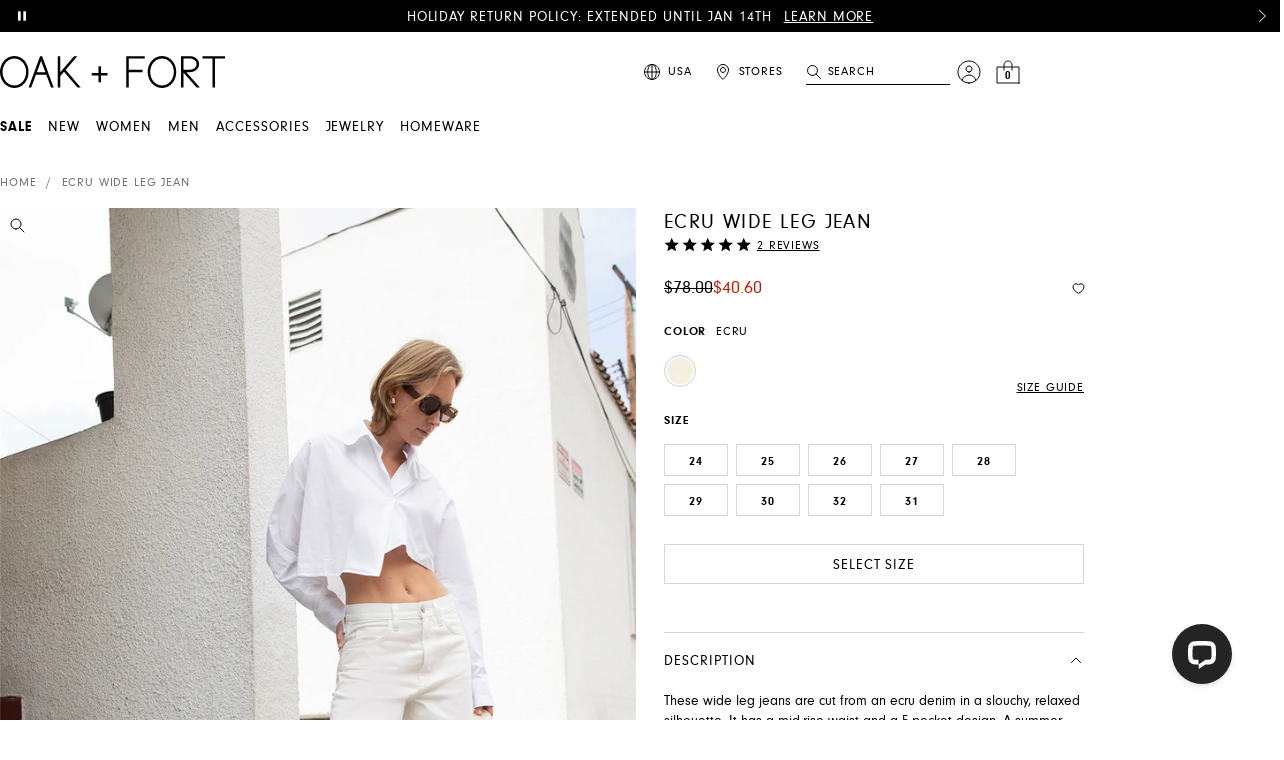

--- FILE ---
content_type: text/html; charset=utf-8
request_url: https://oakandfort.com/products/wide-leg-jeans-dm-10359-w
body_size: 67638
content:
<!doctype html>
<html data-site-html lang="en">
  <head>
    <meta charset="utf-8">
    <meta http-equiv="X-UA-Compatible" content="IE=edge,chrome=1">
    <meta name="viewport" content="width=device-width, initial-scale=1.0, maximum-scale=5.0, user-scalable=yes"/>
    <link rel="canonical" href="https://oakandfort.com/products/wide-leg-jeans-dm-10359-w">
    <link rel="stylesheet" href="https://use.typekit.net/jeb6vlk.css">

    
      <link rel="shortcut icon" href="//oakandfort.com/cdn/shop/files/favicon_copy_64x64.png?v=1721163273" type="image/png"/>
    

    <title>
      Ecru Wide Leg Jean | OAK + FORT &ndash; OAK + FORT USA
    </title>

    
      <meta name="description" content="These wide leg jeans are cut from an ecru denim in a slouchy, relaxed silhouette. It has a mid-rise waist and a 5-pocket design. A summer staple to wear with basic tees to cropped tops.DETAILSRelaxed fit. Wide leg cut. Mid-rise waist. 5-pocket design. 31\&quot; inseam.Model is 5&#39;9\&quot; and is wearing a size 29.">
    

    






<meta property="og:site_name" content="OAK + FORT USA">
<meta property="og:url" content="https://oakandfort.com/products/wide-leg-jeans-dm-10359-w">
<meta property="og:title" content="ECRU WIDE LEG JEAN">
<meta property="og:type" content="product">
<meta property="og:description" content="These wide leg jeans are cut from an ecru denim in a slouchy, relaxed silhouette. It has a mid-rise waist and a 5-pocket design. A summer staple to wear with basic tees to cropped tops.DETAILSRelaxed fit. Wide leg cut. Mid-rise waist. 5-pocket design. 31\&quot; inseam.Model is 5&#39;9\&quot; and is wearing a size 29.">


  <meta property="og:price:amount" content="0.00">
  <meta property="og:price:currency" content="USD">



  
      
        <meta property="og:image" content="https://oakandfort.com/cdn/shop/files/Jean-10359_Ecru-1_1024x1024.jpg?v=1721972783">
      
        <meta property="og:image" content="https://oakandfort.com/cdn/shop/files/Jean-10359_Ecru-2_1024x1024.jpg?v=1743629797">
      
        <meta property="og:image" content="https://oakandfort.com/cdn/shop/files/Jean-10359_Ecru-5_1024x1024.jpg?v=1768457380">
      
    



  
      <meta name="twitter:image" content="https://oakandfort.com/cdn/shop/files/Jean-10359_Ecru-1_1024x1024.jpg?v=1721972783">
    


<meta name="twitter:site" content="@">
<meta name="twitter:card" content="summary_large_image">
<meta name="twitter:title" content="ECRU WIDE LEG JEAN">
<meta name="twitter:description" content="These wide leg jeans are cut from an ecru denim in a slouchy, relaxed silhouette. It has a mid-rise waist and a 5-pocket design. A summer staple to wear with basic tees to cropped tops.DETAILSRelaxed fit. Wide leg cut. Mid-rise waist. 5-pocket design. 31\&quot; inseam.Model is 5&#39;9\&quot; and is wearing a size 29.">
    <link href="//oakandfort.com/cdn/shop/t/88/assets/swiper-bundle.min.css?v=129650571197469819901767737932" rel="stylesheet" type="text/css" media="all" />
    <script src="//oakandfort.com/cdn/shop/t/88/assets/swiper-bundle.min.js?v=57636454815115923131767737932" defer="defer"></script>
    <link href="//oakandfort.com/cdn/shop/t/88/assets/minerva-regular.woff2?v=4400098483098610561767737932" as="font" crossorigin="anonymous" rel="preload">
<link href="//oakandfort.com/cdn/shop/t/88/assets/minerva-bold.woff2?v=147651149516353247321767737932" as="font" crossorigin="anonymous" rel="preload">
<link href="//oakandfort.com/cdn/shop/t/88/assets/neuzeit-gro-regular.woff2?v=162423747890898003431767737932" as="font" crossorigin="anonymous" rel="preload">
<link href="//oakandfort.com/cdn/shop/t/88/assets/neuzeit-gro-bold.woff2?v=156446738608719995771767737932" as="font" crossorigin="anonymous" rel="preload">

<style>
  @font-face {
    font-family: 'Minerva Regular';
    src: url(//oakandfort.com/cdn/shop/t/88/assets/minerva-regular.woff2?v=4400098483098610561767737932) format('woff2'),
      url(//oakandfort.com/cdn/shop/t/88/assets/minerva-regular.woff?v=101383032796673473871767737932) format('woff');
    font-weight: bold;
    font-style: normal;
    font-display: swap;
  }

  @font-face {
    font-family: 'Minerva Bold';
    src: url(//oakandfort.com/cdn/shop/t/88/assets/minerva-bold.woff2?v=147651149516353247321767737932) format('woff2'),
      url(//oakandfort.com/cdn/shop/t/88/assets/minerva-bold.woff?v=34420991574172805951767737932) format('woff');
    font-weight: bold;
    font-style: normal;
    font-display: swap;
  }


    @font-face {
    font-family: 'office closet';
    src: url(//oakandfort.com/cdn/shop/t/88/assets/office-closet.woff?v=100914458831783062431767737932) format('woff'),
    font-weight: normal;
    font-style: normal;
    font-display: swap;
  }

    @font-face {
    font-family: 'office edits';
    src: url(//oakandfort.com/cdn/shop/t/88/assets/office-edits.woff?v=106893233173570698101767737932) format('woff'),
    url(//oakandfort.com/cdn/shop/t/88/assets/office-edits.woff2?v=159991187835357595861767737932) format('woff2');
    font-weight: normal;
    font-style: normal;
    font-display: swap;
  }

      @font-face {
    font-family: 'Oak WHS';
    src: url(//oakandfort.com/cdn/shop/t/88/assets/WHS-OAK.woff2?v=45591072476004612751767737932) format('woff2'),
      url(//oakandfort.com/cdn/shop/t/88/assets/WHS-OAK.woff?v=179206641979359120781767737932) format('woff');
    font-weight: bold;
    font-style: normal;
    font-display: swap;
  }

  /* Seasonal Oak Sans Serif */
  @font-face {
    font-family: 'Seasonal Oak Sans Serif';
    src:
      url('//oakandfort.com/cdn/shop/t/88/assets/SeasonalOakSansSerif.woff2?v=23509473398041255201767737932') format('woff2'),
      url('//oakandfort.com/cdn/shop/t/88/assets/SeasonalOakSansSerif.woff?v=64471891857031702441767737932') format('woff');
    font-weight: 400;   /* change if this file is actually bold */
    font-style: normal;
    font-display: swap;
  }

  /* Seasonal Oak Normal */
  @font-face {
    font-family: 'Seasonal Oak Normal';
    src:
      url('//oakandfort.com/cdn/shop/t/88/assets/SeasonalOakNormal.woff2?v=168624570676225558921767737932') format('woff2'),
      url('//oakandfort.com/cdn/shop/t/88/assets/SeasonalOakNormal.woff?v=118531969012641776221767737932') format('woff');
    font-weight: 400;
    font-style: normal;
    font-display: swap;
  }

  @font-face {
    font-family: 'Neuzeit Gro Regular';
    src: url(//oakandfort.com/cdn/shop/t/88/assets/neuzeit-gro-regular.woff2?v=162423747890898003431767737932) format('woff2'),
      url(//oakandfort.com/cdn/shop/t/88/assets/neuzeit-gro-regular.woff?v=142882982707162206171767737932) format('woff');
    font-weight: bold;
    font-style: normal;
    font-display: swap;
  }

  @font-face {
    font-family: 'Neuzeit Gro Bold';
    src: url(//oakandfort.com/cdn/shop/t/88/assets/neuzeit-gro-bold.woff2?v=156446738608719995771767737932) format('woff2'),
      url(//oakandfort.com/cdn/shop/t/88/assets/neuzeit-gro-bold.woff?v=137139902499081121271767737932) format('woff');
    font-weight: bold;
    font-style: normal;
    font-display: swap;
  }
</style>
    











<script type="text/javascript">
  window.theme = {
    storefront: {
      store: "oak-fort-usa.myshopify.com",
      apiToken: "a98ee780f2b0edcabc8020adccafbbcc",
      apiVersion: "2024-04"
    },
    algolia: {
      productIndex: "shopify_products",
      AZIndex: "shopify_products_a_z",
      ZAIndex: "shopify_products_z_a",
      LowToHighIndex: "shopify_products_price_low_to_high",
      HighToLowIndex: "shopify_products_price_high_to_low",
      OldToNewIndex: "shopify_products_old_to_new",
      NewToOldIndex: "shopify_products_new_to_old",
      appId: "HB3BTFWZ1J",
      searchApiKey: "259074a1888fb9d5ea03e28394b86e2e",
    },
    strings: {
      addToCart: "Add to bag",
      soldOut: "Sold Out",
      unavailable: "Unavailable",
      productLimitReached: "Only {{ limit }} available",
      buyNow: "Buy it Now",
      bundledProducts: "Bundled Products",
      softBundleDefaultAppend: "- Bundle",
      calculatedAtCheckout: "Calculated at checkout",
      sellingPlanSingle: "One time order",
      collectionSortingFeatured: "Featured",
      collectionSortingAZ: "Alphabetically, A-Z",
      collectionSortingZA: "Alphabetically, Z-A",
      collectionSortingPriceAscending: "Price, low to high",
      collectionSortingPriceDescending: "Price, high to low",
      collectionSortingDateAscending: "Date, old to new",
      collectionSortingDateDescending: "Date, new to old",
      collectionClearFilters: "Clear Filters",
      collectionViewMoreProducts: "View More Products",
      availableOnline: "Available online",
      availableForPickup: "Available for pickup",
      search: "Search",
      noResults: "No results",
      showMoreResults: "Show more results",
      finalSale: "Final Sale",
      remove: "Remove",
      edit: "Edit",
      itemsAvailable: "All items available",
      itemsUnavailable: "items unavailable",
      availableForPickupAt: "Available for pick up in-store at",
      unavailableForPickupAt: "unavailable for pick up in-store at",
      availableForDelivery: "Available for delivery",
      unavailableForDelivery: "unavailable for delivery",
      selectStore: "Please select a store",
      moveToWishlist: "Move to wishlist",
      loading: "Loading...",
      error: "Oops, something went wrong",
      promobarDays: "Days",
      promobarHours: "Hrs",
      promobarMinutes: "Mins",
      promobarSeconds: "Secs",
      storeSelectorAvailableRightNow: "are available at this location",
      storeSelectorStoreHours: "Store Hours",
      storeSelectorSelectStore: "Select store",
      storeSelectorSelectedStore: "Selected store",
      storeSelectorMondayToSaturday: "Monday to Saturday",
      storeSelectorSunday: "Sunday",
      storeSelectorFindStoresError: "Please enter an address, zip code or city",
      storeSelectorLocationServicesError: "Please enable location services in your browser settings to use this feature.",
      storeSelectorStoresTotal: "Stores total",
      storeSelectorStoresIn: "Stores in",
      storeSelectorStoresNearUsa: "Stores found within 300 miles of",
      storeSelectorStoresNearWorld: "Stores found within 500 km of",
      storeSelectorStoresWithInventory: "Stores found with inventory",
      storeSelectorUseCurrentLocation: "Use current location",
      storeSelectorLoading: "Loading...",
      storeSeletorItemsAvailable: "item(s) in your bag are available at this location",
      storeSeletorItemsUnavailable: "item(s) in your bag are not available at this location"
    },
    moneyFormat: "${{amount}}",
    icons: {
      plus: "\u003csvg class=\"icon icon-plus\" aria-hidden=\"true\" focusable=\"false\" role=\"presentation\" width=\"18\" height=\"18\" viewBox=\"0 0 18 18\" fill=\"none\" xmlns=\"http:\/\/www.w3.org\/2000\/svg\"\u003e\n  \u003cpath d=\"M14.25 8.25H9.75002V3.75C9.75002 3.30001 9.45001 3 9.00001 3C8.55001 3 8.25001 3.30001 8.25001 3.75V8.25H3.75001C3.30001 8.25 3 8.55 3 9C3 9.45 3.30001 9.75001 3.75001 9.75001H8.25001V14.25C8.25001 14.7 8.55001 15 9.00001 15C9.45001 15 9.75002 14.7 9.75002 14.25V9.75001H14.25C14.7 9.75001 15 9.45 15 9C15 8.55 14.7 8.25 14.25 8.25V8.25Z\" fill=\"black\"\/\u003e\n\u003c\/svg\u003e",
      minus: "\u003csvg class=\"icon icon-minus\" aria-hidden=\"true\" focusable=\"false\" role=\"presentation\" width=\"18\" height=\"18\" viewBox=\"0 0 18 18\" fill=\"none\" xmlns=\"http:\/\/www.w3.org\/2000\/svg\"\u003e\n  \u003cpath d=\"M14.25 8.25H3.74999C3.29999 8.25 2.99998 8.55001 2.99998 9.00001C2.99998 9.45001 3.29999 9.75001 3.74999 9.75001H14.25C14.7 9.75001 15 9.45001 15 9.00001C15 8.55001 14.7 8.25 14.25 8.25V8.25Z\" fill=\"black\"\/\u003e\n\u003c\/svg\u003e",
      trash: "\u003csvg class=\"icon icon-trash\" aria-hidden=\"true\" focusable=\"false\" role=\"presentation\" width=\"16\" height=\"16\" viewBox=\"0 0 16 16\" fill=\"none\" xmlns=\"http:\/\/www.w3.org\/2000\/svg\"\u003e\n  \u003cpath fill-rule=\"evenodd\" clip-rule=\"evenodd\" d=\"M9.66659 2H6.33325L5.66659 2.66667H3.33325V4H12.6666V2.66667H10.3333L9.66659 2ZM10.6666 6V12.6667H5.33325V6H10.6666ZM3.99992 4.66667H11.9999V12.6667C11.9999 13.4 11.3999 14 10.6666 14H5.33325C4.59992 14 3.99992 13.4 3.99992 12.6667V4.66667Z\" fill=\"#171717\"\/\u003e\n\u003c\/svg\u003e\n",
      qtyPlus: "\u003csvg class=\"icon icon-qty-plus\" aria-hidden=\"true\" focusable=\"false\" role=\"presentation\" width=\"16\" height=\"16\" viewBox=\"0 0 16 16\" fill=\"none\" xmlns=\"http:\/\/www.w3.org\/2000\/svg\"\u003e\n  \u003cpath d=\"M1 8H15\" stroke=\"#FAFAFA\" stroke-width=\"1.4703\" stroke-linecap=\"round\" stroke-linejoin=\"round\"\/\u003e\n  \u003cpath d=\"M7.99512 1V15\" stroke=\"#FAFAFA\" stroke-width=\"1.4703\" stroke-linecap=\"round\" stroke-linejoin=\"round\"\/\u003e\n\u003c\/svg\u003e\n",
      qtyMinus: "\u003csvg class=\"icon icon-qty-minus\" aria-hidden=\"true\" focusable=\"false\" role=\"presentation\" width=\"16\" height=\"2\" viewBox=\"0 0 16 2\" fill=\"none\" xmlns=\"http:\/\/www.w3.org\/2000\/svg\"\u003e\n  \u003cpath d=\"M15 1H1\" stroke=\"#FAFAFA\" stroke-width=\"1.4703\" stroke-linecap=\"round\" stroke-linejoin=\"round\"\/\u003e\n\u003c\/svg\u003e\n",
      starEmpty: "\u003csvg class=\"icon icon-star-empty\" aria-hidden=\"true\" focusable=\"false\" role=\"presentation\" width=\"21\" height=\"19\" viewBox=\"0 0 21 19\" fill=\"none\" xmlns=\"http:\/\/www.w3.org\/2000\/svg\" aria-hidden=\"true\"\u003e\n\u003cpath d=\"M10.4259 14.6279L10.0383 14.394L9.65077 14.6279L4.99253 17.4394L6.22871 12.1404L6.33156 11.6995L5.9894 11.4031L1.87295 7.83704L7.29173 7.37731L7.74237 7.33908L7.91886 6.92267L10.0383 1.92195L12.1578 6.92267L12.3343 7.33908L12.7849 7.37731L18.2037 7.83704L14.0872 11.4031L13.7451 11.6995L13.8479 12.1404L15.0841 17.4394L10.4259 14.6279Z\" stroke=\"black\" stroke-width=\"1.5\"\/\u003e\n\u003c\/svg\u003e\n",
      starHalf: "\u003csvg class=\"icon icon-star-half\" aria-hidden=\"true\" focusable=\"false\" role=\"presentation\" width=\"21\" height=\"19\" viewBox=\"0 0 21 19\" fill=\"none\" xmlns=\"http:\/\/www.w3.org\/2000\/svg\" aria-hidden=\"true\"\u003e\n\u003cpath d=\"M10.64 14.6279L10.2524 14.394L9.86488 14.6279L5.20664 17.4394L6.44283 12.1404L6.54567 11.6995L6.20352 11.4031L2.08707 7.83704L7.50584 7.37731L7.95649 7.33908L8.13297 6.92267L10.2524 1.92195L12.3719 6.92267L12.5484 7.33908L12.999 7.37731L18.4178 7.83704L14.3013 11.4031L13.9592 11.6995L14.062 12.1404L15.2982 17.4394L10.64 14.6279Z\" stroke=\"black\" stroke-width=\"1.5\"\/\u003e\n\u003cpath d=\"M7.50584 7.37731L7.95649 7.33908L8.13297 6.92267L9.50243 3.69152V14.8466L5.20664 17.4394L6.44283 12.1404L6.54567 11.6995L6.20352 11.4031L2.08707 7.83704L7.50584 7.37731Z\" fill=\"black\" stroke=\"black\" stroke-width=\"1.5\"\/\u003e\n\u003c\/svg\u003e\n",
      starFull: "\u003csvg class=\"icon icon-star-full\" aria-hidden=\"true\" focusable=\"false\" role=\"presentation\" width=\"21\" height=\"19\" viewBox=\"0 0 21 19\" fill=\"none\" xmlns=\"http:\/\/www.w3.org\/2000\/svg\" aria-hidden=\"true\"\u003e\n\u003cpath d=\"M11.1644 14.6279L10.7768 14.394L10.3893 14.6279L5.73105 17.4394L6.96724 12.1404L7.07008 11.6995L6.72793 11.4031L2.61148 7.83704L8.03025 7.37731L8.4809 7.33908L8.65739 6.92267L10.7768 1.92195L12.8963 6.92267L13.0728 7.33908L13.5234 7.37731L18.9422 7.83704L14.8258 11.4031L14.4836 11.6995L14.5865 12.1404L15.8226 17.4394L11.1644 14.6279Z\" fill=\"black\" stroke=\"black\" stroke-width=\"1.5\"\/\u003e\n\u003c\/svg\u003e\n",
      closeSmall: "\u003csvg class=\"icon icon-close-small\" aria-hidden=\"true\" focusable=\"false\" role=\"presentation\" width=\"10\" height=\"10\" viewBox=\"0 0 10 10\" fill=\"none\" xmlns=\"http:\/\/www.w3.org\/2000\/svg\"\u003e\n  \u003cpath d=\"M1 1L9 9\" stroke=\"white\" stroke-width=\"0.888889\" stroke-linecap=\"round\" stroke-linejoin=\"round\"\/\u003e\n  \u003cpath d=\"M9 1L1 9\" stroke=\"white\" stroke-width=\"0.888889\" stroke-linecap=\"round\" stroke-linejoin=\"round\"\/\u003e\n\u003c\/svg\u003e",
      checkbox: "\u003csvg class=\"icon icon-filter-checkbox\" aria-hidden=\"true\" focusable=\"false\" role=\"presentation\" width=\"13\" height=\"13\" viewBox=\"0 0 13 13\" fill=\"none\" xmlns=\"http:\/\/www.w3.org\/2000\/svg\"\u003e\n  \u003crect x=\"0.5\" y=\"0.5\" width=\"12\" height=\"12\" fill=\"white\"\/\u003e\n  \u003crect x=\"0.5\" y=\"0.5\" width=\"12\" height=\"12\" stroke=\"black\"\/\u003e\n  \u003cpath d=\"M3 7L5 9L10 4\" stroke=\"black\" stroke-linecap=\"square\"\/\u003e\n\u003c\/svg\u003e",
      unchecked: "\u003csvg class=\"icon icon-filter-unchecked\" aria-hidden=\"true\" focusable=\"false\" role=\"presentation\" width=\"13\" height=\"13\" viewBox=\"0 0 13 13\" fill=\"none\" xmlns=\"http:\/\/www.w3.org\/2000\/svg\"\u003e\n  \u003crect x=\"0.5\" y=\"0.5\" width=\"12\" height=\"12\" fill=\"white\"\/\u003e\n  \u003crect x=\"0.5\" y=\"0.5\" width=\"12\" height=\"12\" stroke=\"#737373\"\/\u003e\n\u003c\/svg\u003e"
    },
    enableCountryPopup: true,
    warehouseLocationName: "US Fulfillment Center",
    stores: {
      usa_store_link: "https:\/\/www.oakandfort.com",
      ca_store_link: "https:\/\/www.oakandfort.ca",
      int_store_link: "https:\/\/www.oakandfort.ca"
    },
    siteCountry: "USA"
  };

  
</script>
    

<script>
  window.algoliaShopify = window.algoliaShopify || {};
  
    window.algoliaShopify.config = window.algoliaShopify.config || {};
    window.algoliaShopify.config = {"app_id":"HB3BTFWZ1J","search_api_key":"259074a1888fb9d5ea03e28394b86e2e","index_prefix":"shopify_","index_products":true,"index_collections":true,"index_articles":false,"index_pages":false,"autocomplete_see_all":false,"colors":{"main":"#000","secondary":"#707070","muted":"#736fb2","highlight":"#000"},"autocomplete_enabled":true,"autocomplete_debug":false,"input_selector":"form[action=\"\/search\"]","products_autocomplete_hits_per_page":8,"collections_autocomplete_hits_per_page":2,"articles_autocomplete_hits_per_page":2,"pages_autocomplete_hits_per_page":2,"instant_search_enabled":true,"instant_search_enabled_on_collection":true,"results_selector":"#MainContent","products_full_results_hits_per_page":12,"collections_full_results_hits_per_page":10,"show_products":true,"analytics_enabled":true,"usertoken_with_cookies":"disabled","collection_id_indexing":true,"collection_id_query_rules":false,"collection_search_feature_enabled":true,"collection_css_selector":"#MainContent","stock_policy":"deny","billed_by_shopify":false,"billing_paused_at":null,"billing_paused_reason":null,"autocomplete_query_suggestions":false,"query_suggestions_index_name":"","suggestions_autocomplete_hits_per_page":2,"locations_inventory_enabled":true,"markets_indexing_enabled":false,"markets_mapping":[],"markets_available":[],"markets_webhooks":{"product_incremental_sync":"","product_feeds":[]},"dynamic_selector":false,"store_currency":"USD","restart_index_enabled":false,"app_block_analytics_disabled":true,"stream_translate_option_names_enabled":false,"app_block_translated_option_names_enabled":false,"default_facet_param_limit":10,"app_blocks_dynamic_widgets_beta_enabled":false,"app_block_inv_avail_replace_can_order":false,"app_block_version":"92521fc3cb"};
  

  
    window.algoliaShopify.config.sort_orders = [{"key":"recently_ordered_count","title":"Popularity","desc":{"active":true,"title":"Most popular"}},{"key":"price","title":"Price","asc":{"active":false,"title":"Cheapest first"}},{"key":"price_ratio","title":"Price ratio","asc":{"active":false,"title":"Highest discount first"}},{"key":"published_at","title":"Publication date","desc":{"active":false,"title":"Newest first"}},{"key":"published_at","title":"Publication date","asc":{"active":false,"title":"Oldest first"}},{"key":"vendor","title":"Vendor","desc":{"active":false,"title":"Vendor Z-A"}},{"key":"vendor","title":"Vendor","asc":{"active":false,"title":"Vendor"}},{"key":"inventory_quantity","title":"Inventory quantity","desc":{"active":false,"title":"Most available"}},{"key":"grams","title":"Weight","desc":{"active":false,"title":"Heaviest first"}},{"key":"grams","title":"Weight","asc":{"active":false,"title":"Lightest first"}},{"key":"title","title":"Name","desc":{"active":false,"title":"Name Z-A"}},{"key":"price","title":"Price","desc":{"active":false,"title":"Most expensive first"}},{"key":"title","title":"Name","asc":{"active":false,"title":"Name"}}];
  

  
    window.algoliaShopify.config.facets = [{"enabled":true,"name":"price","title":"Price","type":"slider","available_types":["slider"],"forgettable":null,"searchable":false,"refined_first":false,"removeAble":null},{"enabled":true,"name":"price_range","title":"Price range","type":"disjunctive","available_types":["disjunctive"],"forgettable":null,"searchable":false,"refined_first":false,"removeAble":null},{"enabled":true,"name":"vendor","title":"Vendor","type":"conjunctive","available_types":["menu","conjunctive","disjunctive"],"forgettable":null,"searchable":false,"refined_first":false,"removeAble":null},{"enabled":true,"name":"product_type","title":"Type","type":"conjunctive","available_types":["menu","conjunctive","disjunctive"],"forgettable":null,"searchable":false,"refined_first":false,"removeAble":null},{"enabled":true,"name":"tags","title":"Tags","type":"conjunctive","available_types":["menu","conjunctive","disjunctive"],"forgettable":null,"searchable":false,"refined_first":false,"removeAble":null},{"enabled":true,"name":"meta.custom.availability","title":"Availability","type":"conjunctive","available_types":["menu","slider","conjunctive","disjunctive"],"forgettable":null,"searchable":true,"refined_first":true,"removeAble":null},{"enabled":true,"name":"meta.custom.size_filters","title":"Sizes","type":"conjunctive","available_types":["menu","slider","conjunctive","disjunctive"],"forgettable":null,"searchable":false,"refined_first":true,"removeAble":null},{"enabled":true,"name":"meta.custom.color_filters","title":"Colors","type":"conjunctive","available_types":["menu","slider","conjunctive","disjunctive"],"forgettable":null,"searchable":false,"refined_first":true,"removeAble":null},{"enabled":false,"name":"meta.custom.collections","title":"Collections","type":"hidden","available_types":["menu","slider","conjunctive","disjunctive"],"forgettable":null,"searchable":true,"refined_first":true,"removeAble":null},{"enabled":true,"name":"collections","title":"collections","type":"hidden","available_types":["slider","conjunctive","disjunctive","menu"],"forgettable":null,"searchable":true,"refined_first":false,"removeAble":true},{"enabled":true,"name":"locations_inventory.75606294767","title":"locations_inventory.75606294767","type":"hidden","available_types":["slider","conjunctive","disjunctive","menu"],"forgettable":null,"searchable":true,"refined_first":false,"removeAble":true},{"enabled":true,"name":"meta.gender","title":"Gender","type":"hidden","available_types":["slider","conjunctive","disjunctive","menu"],"forgettable":null,"searchable":true,"refined_first":false,"removeAble":true}];
  

  

  
  
    window.algoliaShopify.config.collection_sort_orders = null
  

  
  
    window.algoliaShopify.config.collection_facets = null
  
</script>
    <script>
      (function(){
        try {
          if (window.algoliaShopify && window.algoliaShopify.config) {
            localStorage.setItem('algolia_config', JSON.stringify(window.algoliaShopify.config));
            console.log('[algolia_config] stored to localStorage:', window.algoliaShopify.config);
          }
        } catch (e) {
          console.error('[algolia_config] error writing to localStorage', e);
          console.warn('[algolia_config] unable to write to localStorage', e);
        }
      })();
    </script>
    <script src="//oakandfort.com/cdn/shop/t/88/assets/theme-theme-cli.min.js?v=35804729792196560771767737932" defer="defer"></script>
    <link href="//oakandfort.com/cdn/shop/t/88/assets/theme-theme-cli.min.css?v=65611418239111857451767737932" rel="stylesheet" type="text/css" media="all" />
    

    
      <script
        data-script="accrue-savings-embed"
        defer
        src="https://embed.accruesavings.com/main.js"
        data-merchant-id="6ba2fad3-4803-4535-b36f-ee27b526bdc6"
        data-triggers="#accrueFooterLink"
        data-product-id="8590958395631"
      ></script>
    
    
    <script src="https://cdn.noibu.com/collect.js" async></script>
    <script src="https://widgetsrepository.yotpo.com/v1/loader/pE281MUXstDtrEbwM7q5KTq5GctJdVYPgZeLWJUI?all=true" async></script>
    <script type="text/javascript">
      (function e(){var e=document.createElement("script");e.type="text/javascript",e.async=true,e.src="//staticw2.yotpo.com/pE281MUXstDtrEbwM7q5KTq5GctJdVYPgZeLWJUI/widget.js";var t=document.getElementsByTagName("script")[0];t.parentNode.insertBefore(e,t)})();
    </script>

    <script>
    (function(h,o,t,j,a,r){
        h.hj=h.hj||function(){(h.hj.q=h.hj.q||[]).push(arguments)};
        h._hjSettings={hjid:3003398,hjsv:6};
        a=o.getElementsByTagName('head')[0];
        r=o.createElement('script');r.async=1;
        r.src=t+h._hjSettings.hjid+j+h._hjSettings.hjsv;
        a.appendChild(r);
    })(window,document,'https://static.hotjar.com/c/hotjar-','.js?sv=');
</script>

    <script>window.performance && window.performance.mark && window.performance.mark('shopify.content_for_header.start');</script><meta name="facebook-domain-verification" content="jmo28cep6cpu1h6e62qp599jkq8e3m">
<meta name="google-site-verification" content="3LeFXDBEfIHhwqUSflKANtmjSXswMwIhe1Rj--546-g">
<meta id="shopify-digital-wallet" name="shopify-digital-wallet" content="/69791023343/digital_wallets/dialog">
<meta name="shopify-checkout-api-token" content="532847526c358458daf8bac9eb4b3f79">
<meta id="in-context-paypal-metadata" data-shop-id="69791023343" data-venmo-supported="true" data-environment="production" data-locale="en_US" data-paypal-v4="true" data-currency="USD">
<link rel="alternate" type="application/json+oembed" href="https://oakandfort.com/products/wide-leg-jeans-dm-10359-w.oembed">
<script async="async" src="/checkouts/internal/preloads.js?locale=en-US"></script>
<link rel="preconnect" href="https://shop.app" crossorigin="anonymous">
<script async="async" src="https://shop.app/checkouts/internal/preloads.js?locale=en-US&shop_id=69791023343" crossorigin="anonymous"></script>
<script id="apple-pay-shop-capabilities" type="application/json">{"shopId":69791023343,"countryCode":"US","currencyCode":"USD","merchantCapabilities":["supports3DS"],"merchantId":"gid:\/\/shopify\/Shop\/69791023343","merchantName":"OAK + FORT USA","requiredBillingContactFields":["postalAddress","email","phone"],"requiredShippingContactFields":["postalAddress","email","phone"],"shippingType":"shipping","supportedNetworks":["visa","masterCard","amex","discover","elo","jcb"],"total":{"type":"pending","label":"OAK + FORT USA","amount":"1.00"},"shopifyPaymentsEnabled":true,"supportsSubscriptions":true}</script>
<script id="shopify-features" type="application/json">{"accessToken":"532847526c358458daf8bac9eb4b3f79","betas":["rich-media-storefront-analytics"],"domain":"oakandfort.com","predictiveSearch":true,"shopId":69791023343,"locale":"en"}</script>
<script>var Shopify = Shopify || {};
Shopify.shop = "oak-fort-usa.myshopify.com";
Shopify.locale = "en";
Shopify.currency = {"active":"USD","rate":"1.0"};
Shopify.country = "US";
Shopify.theme = {"name":"End of season sale - Dev Locations - 01\/06","id":157224075503,"schema_name":null,"schema_version":null,"theme_store_id":null,"role":"main"};
Shopify.theme.handle = "null";
Shopify.theme.style = {"id":null,"handle":null};
Shopify.cdnHost = "oakandfort.com/cdn";
Shopify.routes = Shopify.routes || {};
Shopify.routes.root = "/";</script>
<script type="module">!function(o){(o.Shopify=o.Shopify||{}).modules=!0}(window);</script>
<script>!function(o){function n(){var o=[];function n(){o.push(Array.prototype.slice.apply(arguments))}return n.q=o,n}var t=o.Shopify=o.Shopify||{};t.loadFeatures=n(),t.autoloadFeatures=n()}(window);</script>
<script>
  window.ShopifyPay = window.ShopifyPay || {};
  window.ShopifyPay.apiHost = "shop.app\/pay";
  window.ShopifyPay.redirectState = null;
</script>
<script id="shop-js-analytics" type="application/json">{"pageType":"product"}</script>
<script defer="defer" async type="module" src="//oakandfort.com/cdn/shopifycloud/shop-js/modules/v2/client.init-shop-cart-sync_IZsNAliE.en.esm.js"></script>
<script defer="defer" async type="module" src="//oakandfort.com/cdn/shopifycloud/shop-js/modules/v2/chunk.common_0OUaOowp.esm.js"></script>
<script type="module">
  await import("//oakandfort.com/cdn/shopifycloud/shop-js/modules/v2/client.init-shop-cart-sync_IZsNAliE.en.esm.js");
await import("//oakandfort.com/cdn/shopifycloud/shop-js/modules/v2/chunk.common_0OUaOowp.esm.js");

  window.Shopify.SignInWithShop?.initShopCartSync?.({"fedCMEnabled":true,"windoidEnabled":true});

</script>
<script>
  window.Shopify = window.Shopify || {};
  if (!window.Shopify.featureAssets) window.Shopify.featureAssets = {};
  window.Shopify.featureAssets['shop-js'] = {"shop-cart-sync":["modules/v2/client.shop-cart-sync_DLOhI_0X.en.esm.js","modules/v2/chunk.common_0OUaOowp.esm.js"],"init-fed-cm":["modules/v2/client.init-fed-cm_C6YtU0w6.en.esm.js","modules/v2/chunk.common_0OUaOowp.esm.js"],"shop-button":["modules/v2/client.shop-button_BCMx7GTG.en.esm.js","modules/v2/chunk.common_0OUaOowp.esm.js"],"shop-cash-offers":["modules/v2/client.shop-cash-offers_BT26qb5j.en.esm.js","modules/v2/chunk.common_0OUaOowp.esm.js","modules/v2/chunk.modal_CGo_dVj3.esm.js"],"init-windoid":["modules/v2/client.init-windoid_B9PkRMql.en.esm.js","modules/v2/chunk.common_0OUaOowp.esm.js"],"init-shop-email-lookup-coordinator":["modules/v2/client.init-shop-email-lookup-coordinator_DZkqjsbU.en.esm.js","modules/v2/chunk.common_0OUaOowp.esm.js"],"shop-toast-manager":["modules/v2/client.shop-toast-manager_Di2EnuM7.en.esm.js","modules/v2/chunk.common_0OUaOowp.esm.js"],"shop-login-button":["modules/v2/client.shop-login-button_BtqW_SIO.en.esm.js","modules/v2/chunk.common_0OUaOowp.esm.js","modules/v2/chunk.modal_CGo_dVj3.esm.js"],"avatar":["modules/v2/client.avatar_BTnouDA3.en.esm.js"],"pay-button":["modules/v2/client.pay-button_CWa-C9R1.en.esm.js","modules/v2/chunk.common_0OUaOowp.esm.js"],"init-shop-cart-sync":["modules/v2/client.init-shop-cart-sync_IZsNAliE.en.esm.js","modules/v2/chunk.common_0OUaOowp.esm.js"],"init-customer-accounts":["modules/v2/client.init-customer-accounts_DenGwJTU.en.esm.js","modules/v2/client.shop-login-button_BtqW_SIO.en.esm.js","modules/v2/chunk.common_0OUaOowp.esm.js","modules/v2/chunk.modal_CGo_dVj3.esm.js"],"init-shop-for-new-customer-accounts":["modules/v2/client.init-shop-for-new-customer-accounts_JdHXxpS9.en.esm.js","modules/v2/client.shop-login-button_BtqW_SIO.en.esm.js","modules/v2/chunk.common_0OUaOowp.esm.js","modules/v2/chunk.modal_CGo_dVj3.esm.js"],"init-customer-accounts-sign-up":["modules/v2/client.init-customer-accounts-sign-up_D6__K_p8.en.esm.js","modules/v2/client.shop-login-button_BtqW_SIO.en.esm.js","modules/v2/chunk.common_0OUaOowp.esm.js","modules/v2/chunk.modal_CGo_dVj3.esm.js"],"checkout-modal":["modules/v2/client.checkout-modal_C_ZQDY6s.en.esm.js","modules/v2/chunk.common_0OUaOowp.esm.js","modules/v2/chunk.modal_CGo_dVj3.esm.js"],"shop-follow-button":["modules/v2/client.shop-follow-button_XetIsj8l.en.esm.js","modules/v2/chunk.common_0OUaOowp.esm.js","modules/v2/chunk.modal_CGo_dVj3.esm.js"],"lead-capture":["modules/v2/client.lead-capture_DvA72MRN.en.esm.js","modules/v2/chunk.common_0OUaOowp.esm.js","modules/v2/chunk.modal_CGo_dVj3.esm.js"],"shop-login":["modules/v2/client.shop-login_ClXNxyh6.en.esm.js","modules/v2/chunk.common_0OUaOowp.esm.js","modules/v2/chunk.modal_CGo_dVj3.esm.js"],"payment-terms":["modules/v2/client.payment-terms_CNlwjfZz.en.esm.js","modules/v2/chunk.common_0OUaOowp.esm.js","modules/v2/chunk.modal_CGo_dVj3.esm.js"]};
</script>
<script>(function() {
  var isLoaded = false;
  function asyncLoad() {
    if (isLoaded) return;
    isLoaded = true;
    var urls = ["https:\/\/cdn-scripts.signifyd.com\/shopify\/script-tag.js?shop=oak-fort-usa.myshopify.com","https:\/\/static.returngo.ai\/master.returngo.ai\/returngo.min.js?shop=oak-fort-usa.myshopify.com","\/\/staticw2.yotpo.com\/pE281MUXstDtrEbwM7q5KTq5GctJdVYPgZeLWJUI\/widget.js?shop=oak-fort-usa.myshopify.com","https:\/\/cdn.attn.tv\/oakandfort\/dtag.js?shop=oak-fort-usa.myshopify.com","https:\/\/cdn.noibu.com\/collect-core.js?shop=oak-fort-usa.myshopify.com"];
    for (var i = 0; i < urls.length; i++) {
      var s = document.createElement('script');
      s.type = 'text/javascript';
      s.async = true;
      s.src = urls[i];
      var x = document.getElementsByTagName('script')[0];
      x.parentNode.insertBefore(s, x);
    }
  };
  if(window.attachEvent) {
    window.attachEvent('onload', asyncLoad);
  } else {
    window.addEventListener('load', asyncLoad, false);
  }
})();</script>
<script id="__st">var __st={"a":69791023343,"offset":-28800,"reqid":"10346e7f-a323-4a10-9dc1-0ebd5c3f8110-1768464044","pageurl":"oakandfort.com\/products\/wide-leg-jeans-dm-10359-w","u":"2800508a4c26","p":"product","rtyp":"product","rid":8590958395631};</script>
<script>window.ShopifyPaypalV4VisibilityTracking = true;</script>
<script id="captcha-bootstrap">!function(){'use strict';const t='contact',e='account',n='new_comment',o=[[t,t],['blogs',n],['comments',n],[t,'customer']],c=[[e,'customer_login'],[e,'guest_login'],[e,'recover_customer_password'],[e,'create_customer']],r=t=>t.map((([t,e])=>`form[action*='/${t}']:not([data-nocaptcha='true']) input[name='form_type'][value='${e}']`)).join(','),a=t=>()=>t?[...document.querySelectorAll(t)].map((t=>t.form)):[];function s(){const t=[...o],e=r(t);return a(e)}const i='password',u='form_key',d=['recaptcha-v3-token','g-recaptcha-response','h-captcha-response',i],f=()=>{try{return window.sessionStorage}catch{return}},m='__shopify_v',_=t=>t.elements[u];function p(t,e,n=!1){try{const o=window.sessionStorage,c=JSON.parse(o.getItem(e)),{data:r}=function(t){const{data:e,action:n}=t;return t[m]||n?{data:e,action:n}:{data:t,action:n}}(c);for(const[e,n]of Object.entries(r))t.elements[e]&&(t.elements[e].value=n);n&&o.removeItem(e)}catch(o){console.error('form repopulation failed',{error:o})}}const l='form_type',E='cptcha';function T(t){t.dataset[E]=!0}const w=window,h=w.document,L='Shopify',v='ce_forms',y='captcha';let A=!1;((t,e)=>{const n=(g='f06e6c50-85a8-45c8-87d0-21a2b65856fe',I='https://cdn.shopify.com/shopifycloud/storefront-forms-hcaptcha/ce_storefront_forms_captcha_hcaptcha.v1.5.2.iife.js',D={infoText:'Protected by hCaptcha',privacyText:'Privacy',termsText:'Terms'},(t,e,n)=>{const o=w[L][v],c=o.bindForm;if(c)return c(t,g,e,D).then(n);var r;o.q.push([[t,g,e,D],n]),r=I,A||(h.body.append(Object.assign(h.createElement('script'),{id:'captcha-provider',async:!0,src:r})),A=!0)});var g,I,D;w[L]=w[L]||{},w[L][v]=w[L][v]||{},w[L][v].q=[],w[L][y]=w[L][y]||{},w[L][y].protect=function(t,e){n(t,void 0,e),T(t)},Object.freeze(w[L][y]),function(t,e,n,w,h,L){const[v,y,A,g]=function(t,e,n){const i=e?o:[],u=t?c:[],d=[...i,...u],f=r(d),m=r(i),_=r(d.filter((([t,e])=>n.includes(e))));return[a(f),a(m),a(_),s()]}(w,h,L),I=t=>{const e=t.target;return e instanceof HTMLFormElement?e:e&&e.form},D=t=>v().includes(t);t.addEventListener('submit',(t=>{const e=I(t);if(!e)return;const n=D(e)&&!e.dataset.hcaptchaBound&&!e.dataset.recaptchaBound,o=_(e),c=g().includes(e)&&(!o||!o.value);(n||c)&&t.preventDefault(),c&&!n&&(function(t){try{if(!f())return;!function(t){const e=f();if(!e)return;const n=_(t);if(!n)return;const o=n.value;o&&e.removeItem(o)}(t);const e=Array.from(Array(32),(()=>Math.random().toString(36)[2])).join('');!function(t,e){_(t)||t.append(Object.assign(document.createElement('input'),{type:'hidden',name:u})),t.elements[u].value=e}(t,e),function(t,e){const n=f();if(!n)return;const o=[...t.querySelectorAll(`input[type='${i}']`)].map((({name:t})=>t)),c=[...d,...o],r={};for(const[a,s]of new FormData(t).entries())c.includes(a)||(r[a]=s);n.setItem(e,JSON.stringify({[m]:1,action:t.action,data:r}))}(t,e)}catch(e){console.error('failed to persist form',e)}}(e),e.submit())}));const S=(t,e)=>{t&&!t.dataset[E]&&(n(t,e.some((e=>e===t))),T(t))};for(const o of['focusin','change'])t.addEventListener(o,(t=>{const e=I(t);D(e)&&S(e,y())}));const B=e.get('form_key'),M=e.get(l),P=B&&M;t.addEventListener('DOMContentLoaded',(()=>{const t=y();if(P)for(const e of t)e.elements[l].value===M&&p(e,B);[...new Set([...A(),...v().filter((t=>'true'===t.dataset.shopifyCaptcha))])].forEach((e=>S(e,t)))}))}(h,new URLSearchParams(w.location.search),n,t,e,['guest_login'])})(!0,!0)}();</script>
<script integrity="sha256-4kQ18oKyAcykRKYeNunJcIwy7WH5gtpwJnB7kiuLZ1E=" data-source-attribution="shopify.loadfeatures" defer="defer" src="//oakandfort.com/cdn/shopifycloud/storefront/assets/storefront/load_feature-a0a9edcb.js" crossorigin="anonymous"></script>
<script crossorigin="anonymous" defer="defer" src="//oakandfort.com/cdn/shopifycloud/storefront/assets/shopify_pay/storefront-65b4c6d7.js?v=20250812"></script>
<script data-source-attribution="shopify.dynamic_checkout.dynamic.init">var Shopify=Shopify||{};Shopify.PaymentButton=Shopify.PaymentButton||{isStorefrontPortableWallets:!0,init:function(){window.Shopify.PaymentButton.init=function(){};var t=document.createElement("script");t.src="https://oakandfort.com/cdn/shopifycloud/portable-wallets/latest/portable-wallets.en.js",t.type="module",document.head.appendChild(t)}};
</script>
<script data-source-attribution="shopify.dynamic_checkout.buyer_consent">
  function portableWalletsHideBuyerConsent(e){var t=document.getElementById("shopify-buyer-consent"),n=document.getElementById("shopify-subscription-policy-button");t&&n&&(t.classList.add("hidden"),t.setAttribute("aria-hidden","true"),n.removeEventListener("click",e))}function portableWalletsShowBuyerConsent(e){var t=document.getElementById("shopify-buyer-consent"),n=document.getElementById("shopify-subscription-policy-button");t&&n&&(t.classList.remove("hidden"),t.removeAttribute("aria-hidden"),n.addEventListener("click",e))}window.Shopify?.PaymentButton&&(window.Shopify.PaymentButton.hideBuyerConsent=portableWalletsHideBuyerConsent,window.Shopify.PaymentButton.showBuyerConsent=portableWalletsShowBuyerConsent);
</script>
<script data-source-attribution="shopify.dynamic_checkout.cart.bootstrap">document.addEventListener("DOMContentLoaded",(function(){function t(){return document.querySelector("shopify-accelerated-checkout-cart, shopify-accelerated-checkout")}if(t())Shopify.PaymentButton.init();else{new MutationObserver((function(e,n){t()&&(Shopify.PaymentButton.init(),n.disconnect())})).observe(document.body,{childList:!0,subtree:!0})}}));
</script>
<link id="shopify-accelerated-checkout-styles" rel="stylesheet" media="screen" href="https://oakandfort.com/cdn/shopifycloud/portable-wallets/latest/accelerated-checkout-backwards-compat.css" crossorigin="anonymous">
<style id="shopify-accelerated-checkout-cart">
        #shopify-buyer-consent {
  margin-top: 1em;
  display: inline-block;
  width: 100%;
}

#shopify-buyer-consent.hidden {
  display: none;
}

#shopify-subscription-policy-button {
  background: none;
  border: none;
  padding: 0;
  text-decoration: underline;
  font-size: inherit;
  cursor: pointer;
}

#shopify-subscription-policy-button::before {
  box-shadow: none;
}

      </style>

<script>window.performance && window.performance.mark && window.performance.mark('shopify.content_for_header.end');</script>

     
      <script>
  window.PurpleDotConfig = {
    shopifyCart: {"note":null,"attributes":{},"original_total_price":0,"total_price":0,"total_discount":0,"total_weight":0.0,"item_count":0,"items":[],"requires_shipping":false,"currency":"USD","items_subtotal_price":0,"cart_level_discount_applications":[],"checkout_charge_amount":0},
    shopifyCartString: "{\"note\":null,\"attributes\":{},\"original_total_price\":0,\"total_price\":0,\"total_discount\":0,\"total_weight\":0.0,\"item_count\":0,\"items\":[],\"requires_shipping\":false,\"currency\":\"USD\",\"items_subtotal_price\":0,\"cart_level_discount_applications\":[],\"checkout_charge_amount\":0}",
    shopifyCartSignature: "1d224ac78d24fec230bce00b6d142fbb60c159847318315d9c4ae67eadd0bdc3",
    prefillEmail: '',
    prefillShippingAddress: null,
    checkoutMethod: 'COMBINED_CART',
    pdp: {
      variantSelector: {
        find: (form) => form.el.closest('.product__content').querySelectorAll('.product-option-item'),
        disabledClass: "soldout"
      },
      hide: [
        '[data-shipping-details][data-type="loading"]', 
        '[data-shipping-details][data-type="unavailable"]',
        '[data-bopis-details][data-type="loading"]', 
        '[data-bopis-details][data-type="available"]',
        '[data-bis-toggle]',
        'wishlist-product-card #pd-waitlist-info'
      ],
      styles: {
        preorder: [
          {
            selector: '#pd-waitlist-info p',
            style: 'font-size: 1.4rem;'
          },
          {
            selector: '.product__submit.d-none',
            style: 'display: inline-block !important;'
          },
          {
            selector: '[data-shipping-details][data-type="available"].d-none',
            style: 'display: flex !important;'
          },
          {
            selector: '[data-bopis-details][data-type="unavailable"].d-none',
            style: 'display: flex !important;'
          }
        ]
      }
    },
    onProductPageWithWaitlist: () => {
      const addToCartForm = document.querySelector('form[action="/cart/add"]');
      new MutationObserver((mutationList) => {
        for (const mutation of mutationList) {
          const button = mutation.target.querySelector('[data-product-submit]');
          if (button.classList.contains('btn--outline')) {
            button.disabled = true;
          } else {
            button.disabled = false;
          }
          console.log('pd:button.disabled', button.disabled);
        }
      }).observe(addToCartForm, { attributes: true })
    }
  };
</script>
<script src="https://www.purpledotprice.com/api/v1/init.js?apiKey=4ac400b7-f652-4eac-84f8-773ff12c7d93"></script>
    
  <!-- BEGIN app block: shopify://apps/consentmo-gdpr/blocks/gdpr_cookie_consent/4fbe573f-a377-4fea-9801-3ee0858cae41 -->


<!-- END app block --><!-- BEGIN app block: shopify://apps/yotpo-product-reviews/blocks/settings/eb7dfd7d-db44-4334-bc49-c893b51b36cf -->


  <script type="text/javascript" src="https://cdn-widgetsrepository.yotpo.com/v1/loader/pE281MUXstDtrEbwM7q5KTq5GctJdVYPgZeLWJUI?languageCode=en" async></script>



  
<!-- END app block --><!-- BEGIN app block: shopify://apps/klaviyo-email-marketing-sms/blocks/klaviyo-onsite-embed/2632fe16-c075-4321-a88b-50b567f42507 -->












  <script async src="https://static.klaviyo.com/onsite/js/Nv6kNb/klaviyo.js?company_id=Nv6kNb"></script>
  <script>!function(){if(!window.klaviyo){window._klOnsite=window._klOnsite||[];try{window.klaviyo=new Proxy({},{get:function(n,i){return"push"===i?function(){var n;(n=window._klOnsite).push.apply(n,arguments)}:function(){for(var n=arguments.length,o=new Array(n),w=0;w<n;w++)o[w]=arguments[w];var t="function"==typeof o[o.length-1]?o.pop():void 0,e=new Promise((function(n){window._klOnsite.push([i].concat(o,[function(i){t&&t(i),n(i)}]))}));return e}}})}catch(n){window.klaviyo=window.klaviyo||[],window.klaviyo.push=function(){var n;(n=window._klOnsite).push.apply(n,arguments)}}}}();</script>

  
    <script id="viewed_product">
      if (item == null) {
        var _learnq = _learnq || [];

        var MetafieldReviews = null
        var MetafieldYotpoRating = null
        var MetafieldYotpoCount = null
        var MetafieldLooxRating = null
        var MetafieldLooxCount = null
        var okendoProduct = null
        var okendoProductReviewCount = null
        var okendoProductReviewAverageValue = null
        try {
          // The following fields are used for Customer Hub recently viewed in order to add reviews.
          // This information is not part of __kla_viewed. Instead, it is part of __kla_viewed_reviewed_items
          MetafieldReviews = {"rating":{"scale_min":"1.0","scale_max":"5.0","value":"5.0"},"rating_count":2};
          MetafieldYotpoRating = "5"
          MetafieldYotpoCount = "2"
          MetafieldLooxRating = null
          MetafieldLooxCount = null

          okendoProduct = null
          // If the okendo metafield is not legacy, it will error, which then requires the new json formatted data
          if (okendoProduct && 'error' in okendoProduct) {
            okendoProduct = null
          }
          okendoProductReviewCount = okendoProduct ? okendoProduct.reviewCount : null
          okendoProductReviewAverageValue = okendoProduct ? okendoProduct.reviewAverageValue : null
        } catch (error) {
          console.error('Error in Klaviyo onsite reviews tracking:', error);
        }

        var item = {
          Name: "ECRU WIDE LEG JEAN",
          ProductID: 8590958395631,
          Categories: ["20-OFF-OUTLETS","ALL MARKDOWNS","All Women's","Color Trend: Brown","Cyber Mon Extensions","Evergreen excludes Gift Cards","Evergreen Promo - Regular priced excludes Wholesale, Brand and Oak Limited","Excluding Purple Dot","EXTRA-20","Featured","FF30 Discount","Flash20","Flash20 excluding SW-8220-W","Friends \u0026 Family Evergreen excluding Pre-Orders","Gifts For Her","Latest Spring Drop","Now Trending For You","Online Liquidation Sale | Jewelry","Online Liquidation Sale | Women's","Online Liquidation Sale | Women's Accessories","Online Liquidation Sale | Women's Outerwear","Online Liquidation Sale | Women's Sweaters \u0026 Cardigans","Online Liquidation Sale | Women's Tops","Online Liquidation Sale: 50-80% OFF","Quick Order","Regular Price excluding Pre-Orders","Sale","Sale | Women's","Sale | Women's Accessories","Sale | Women's Bottoms","Sale | Women's Jewelry","Sale | Women's Skirts \u0026 Shorts","Sale | Women's Sweaters \u0026 Cardigans","Sale | Women's Tops","Special Price: $58","STYLES UNDER $48","Women's Clothing","Women's Denim","Women's New Arrivals","Women's Pants"],
          ImageURL: "https://oakandfort.com/cdn/shop/files/Jean-10359_Ecru-1_grande.jpg?v=1721972783",
          URL: "https://oakandfort.com/products/wide-leg-jeans-dm-10359-w",
          Brand: "Oak and Fort",
          Price: "$0.00",
          Value: "0.00",
          CompareAtPrice: "$78.00"
        };
        _learnq.push(['track', 'Viewed Product', item]);
        _learnq.push(['trackViewedItem', {
          Title: item.Name,
          ItemId: item.ProductID,
          Categories: item.Categories,
          ImageUrl: item.ImageURL,
          Url: item.URL,
          Metadata: {
            Brand: item.Brand,
            Price: item.Price,
            Value: item.Value,
            CompareAtPrice: item.CompareAtPrice
          },
          metafields:{
            reviews: MetafieldReviews,
            yotpo:{
              rating: MetafieldYotpoRating,
              count: MetafieldYotpoCount,
            },
            loox:{
              rating: MetafieldLooxRating,
              count: MetafieldLooxCount,
            },
            okendo: {
              rating: okendoProductReviewAverageValue,
              count: okendoProductReviewCount,
            }
          }
        }]);
      }
    </script>
  




  <script>
    window.klaviyoReviewsProductDesignMode = false
  </script>







<!-- END app block --><!-- BEGIN app block: shopify://apps/attentive/blocks/attn-tag/8df62c72-8fe4-407e-a5b3-72132be30a0d --><script type="text/javascript" src="https://cdn.attn.tv/oakandfort/dtag.js?source=app-embed" defer="defer"></script>


<!-- END app block --><script src="https://cdn.shopify.com/extensions/019bbcd8-9ebe-7411-8e80-3ce7fa3e69f9/consentmo-gdpr-568/assets/consentmo_cookie_consent.js" type="text/javascript" defer="defer"></script>
<script src="https://cdn.shopify.com/extensions/019bb80a-466a-71df-980f-88082c38b6cf/8a22979f73c40a316bbd935441390f3cf0e21b81-25284/assets/algolia_autocomplete.js" type="text/javascript" defer="defer"></script>
<link href="https://monorail-edge.shopifysvc.com" rel="dns-prefetch">
<script>(function(){if ("sendBeacon" in navigator && "performance" in window) {try {var session_token_from_headers = performance.getEntriesByType('navigation')[0].serverTiming.find(x => x.name == '_s').description;} catch {var session_token_from_headers = undefined;}var session_cookie_matches = document.cookie.match(/_shopify_s=([^;]*)/);var session_token_from_cookie = session_cookie_matches && session_cookie_matches.length === 2 ? session_cookie_matches[1] : "";var session_token = session_token_from_headers || session_token_from_cookie || "";function handle_abandonment_event(e) {var entries = performance.getEntries().filter(function(entry) {return /monorail-edge.shopifysvc.com/.test(entry.name);});if (!window.abandonment_tracked && entries.length === 0) {window.abandonment_tracked = true;var currentMs = Date.now();var navigation_start = performance.timing.navigationStart;var payload = {shop_id: 69791023343,url: window.location.href,navigation_start,duration: currentMs - navigation_start,session_token,page_type: "product"};window.navigator.sendBeacon("https://monorail-edge.shopifysvc.com/v1/produce", JSON.stringify({schema_id: "online_store_buyer_site_abandonment/1.1",payload: payload,metadata: {event_created_at_ms: currentMs,event_sent_at_ms: currentMs}}));}}window.addEventListener('pagehide', handle_abandonment_event);}}());</script>
<script id="web-pixels-manager-setup">(function e(e,d,r,n,o){if(void 0===o&&(o={}),!Boolean(null===(a=null===(i=window.Shopify)||void 0===i?void 0:i.analytics)||void 0===a?void 0:a.replayQueue)){var i,a;window.Shopify=window.Shopify||{};var t=window.Shopify;t.analytics=t.analytics||{};var s=t.analytics;s.replayQueue=[],s.publish=function(e,d,r){return s.replayQueue.push([e,d,r]),!0};try{self.performance.mark("wpm:start")}catch(e){}var l=function(){var e={modern:/Edge?\/(1{2}[4-9]|1[2-9]\d|[2-9]\d{2}|\d{4,})\.\d+(\.\d+|)|Firefox\/(1{2}[4-9]|1[2-9]\d|[2-9]\d{2}|\d{4,})\.\d+(\.\d+|)|Chrom(ium|e)\/(9{2}|\d{3,})\.\d+(\.\d+|)|(Maci|X1{2}).+ Version\/(15\.\d+|(1[6-9]|[2-9]\d|\d{3,})\.\d+)([,.]\d+|)( \(\w+\)|)( Mobile\/\w+|) Safari\/|Chrome.+OPR\/(9{2}|\d{3,})\.\d+\.\d+|(CPU[ +]OS|iPhone[ +]OS|CPU[ +]iPhone|CPU IPhone OS|CPU iPad OS)[ +]+(15[._]\d+|(1[6-9]|[2-9]\d|\d{3,})[._]\d+)([._]\d+|)|Android:?[ /-](13[3-9]|1[4-9]\d|[2-9]\d{2}|\d{4,})(\.\d+|)(\.\d+|)|Android.+Firefox\/(13[5-9]|1[4-9]\d|[2-9]\d{2}|\d{4,})\.\d+(\.\d+|)|Android.+Chrom(ium|e)\/(13[3-9]|1[4-9]\d|[2-9]\d{2}|\d{4,})\.\d+(\.\d+|)|SamsungBrowser\/([2-9]\d|\d{3,})\.\d+/,legacy:/Edge?\/(1[6-9]|[2-9]\d|\d{3,})\.\d+(\.\d+|)|Firefox\/(5[4-9]|[6-9]\d|\d{3,})\.\d+(\.\d+|)|Chrom(ium|e)\/(5[1-9]|[6-9]\d|\d{3,})\.\d+(\.\d+|)([\d.]+$|.*Safari\/(?![\d.]+ Edge\/[\d.]+$))|(Maci|X1{2}).+ Version\/(10\.\d+|(1[1-9]|[2-9]\d|\d{3,})\.\d+)([,.]\d+|)( \(\w+\)|)( Mobile\/\w+|) Safari\/|Chrome.+OPR\/(3[89]|[4-9]\d|\d{3,})\.\d+\.\d+|(CPU[ +]OS|iPhone[ +]OS|CPU[ +]iPhone|CPU IPhone OS|CPU iPad OS)[ +]+(10[._]\d+|(1[1-9]|[2-9]\d|\d{3,})[._]\d+)([._]\d+|)|Android:?[ /-](13[3-9]|1[4-9]\d|[2-9]\d{2}|\d{4,})(\.\d+|)(\.\d+|)|Mobile Safari.+OPR\/([89]\d|\d{3,})\.\d+\.\d+|Android.+Firefox\/(13[5-9]|1[4-9]\d|[2-9]\d{2}|\d{4,})\.\d+(\.\d+|)|Android.+Chrom(ium|e)\/(13[3-9]|1[4-9]\d|[2-9]\d{2}|\d{4,})\.\d+(\.\d+|)|Android.+(UC? ?Browser|UCWEB|U3)[ /]?(15\.([5-9]|\d{2,})|(1[6-9]|[2-9]\d|\d{3,})\.\d+)\.\d+|SamsungBrowser\/(5\.\d+|([6-9]|\d{2,})\.\d+)|Android.+MQ{2}Browser\/(14(\.(9|\d{2,})|)|(1[5-9]|[2-9]\d|\d{3,})(\.\d+|))(\.\d+|)|K[Aa][Ii]OS\/(3\.\d+|([4-9]|\d{2,})\.\d+)(\.\d+|)/},d=e.modern,r=e.legacy,n=navigator.userAgent;return n.match(d)?"modern":n.match(r)?"legacy":"unknown"}(),u="modern"===l?"modern":"legacy",c=(null!=n?n:{modern:"",legacy:""})[u],f=function(e){return[e.baseUrl,"/wpm","/b",e.hashVersion,"modern"===e.buildTarget?"m":"l",".js"].join("")}({baseUrl:d,hashVersion:r,buildTarget:u}),m=function(e){var d=e.version,r=e.bundleTarget,n=e.surface,o=e.pageUrl,i=e.monorailEndpoint;return{emit:function(e){var a=e.status,t=e.errorMsg,s=(new Date).getTime(),l=JSON.stringify({metadata:{event_sent_at_ms:s},events:[{schema_id:"web_pixels_manager_load/3.1",payload:{version:d,bundle_target:r,page_url:o,status:a,surface:n,error_msg:t},metadata:{event_created_at_ms:s}}]});if(!i)return console&&console.warn&&console.warn("[Web Pixels Manager] No Monorail endpoint provided, skipping logging."),!1;try{return self.navigator.sendBeacon.bind(self.navigator)(i,l)}catch(e){}var u=new XMLHttpRequest;try{return u.open("POST",i,!0),u.setRequestHeader("Content-Type","text/plain"),u.send(l),!0}catch(e){return console&&console.warn&&console.warn("[Web Pixels Manager] Got an unhandled error while logging to Monorail."),!1}}}}({version:r,bundleTarget:l,surface:e.surface,pageUrl:self.location.href,monorailEndpoint:e.monorailEndpoint});try{o.browserTarget=l,function(e){var d=e.src,r=e.async,n=void 0===r||r,o=e.onload,i=e.onerror,a=e.sri,t=e.scriptDataAttributes,s=void 0===t?{}:t,l=document.createElement("script"),u=document.querySelector("head"),c=document.querySelector("body");if(l.async=n,l.src=d,a&&(l.integrity=a,l.crossOrigin="anonymous"),s)for(var f in s)if(Object.prototype.hasOwnProperty.call(s,f))try{l.dataset[f]=s[f]}catch(e){}if(o&&l.addEventListener("load",o),i&&l.addEventListener("error",i),u)u.appendChild(l);else{if(!c)throw new Error("Did not find a head or body element to append the script");c.appendChild(l)}}({src:f,async:!0,onload:function(){if(!function(){var e,d;return Boolean(null===(d=null===(e=window.Shopify)||void 0===e?void 0:e.analytics)||void 0===d?void 0:d.initialized)}()){var d=window.webPixelsManager.init(e)||void 0;if(d){var r=window.Shopify.analytics;r.replayQueue.forEach((function(e){var r=e[0],n=e[1],o=e[2];d.publishCustomEvent(r,n,o)})),r.replayQueue=[],r.publish=d.publishCustomEvent,r.visitor=d.visitor,r.initialized=!0}}},onerror:function(){return m.emit({status:"failed",errorMsg:"".concat(f," has failed to load")})},sri:function(e){var d=/^sha384-[A-Za-z0-9+/=]+$/;return"string"==typeof e&&d.test(e)}(c)?c:"",scriptDataAttributes:o}),m.emit({status:"loading"})}catch(e){m.emit({status:"failed",errorMsg:(null==e?void 0:e.message)||"Unknown error"})}}})({shopId: 69791023343,storefrontBaseUrl: "https://oakandfort.com",extensionsBaseUrl: "https://extensions.shopifycdn.com/cdn/shopifycloud/web-pixels-manager",monorailEndpoint: "https://monorail-edge.shopifysvc.com/unstable/produce_batch",surface: "storefront-renderer",enabledBetaFlags: ["2dca8a86"],webPixelsConfigList: [{"id":"1420919023","configuration":"{\"accountID\":\"Nv6kNb\",\"webPixelConfig\":\"eyJlbmFibGVBZGRlZFRvQ2FydEV2ZW50cyI6IHRydWV9\"}","eventPayloadVersion":"v1","runtimeContext":"STRICT","scriptVersion":"524f6c1ee37bacdca7657a665bdca589","type":"APP","apiClientId":123074,"privacyPurposes":["ANALYTICS","MARKETING"],"dataSharingAdjustments":{"protectedCustomerApprovalScopes":["read_customer_address","read_customer_email","read_customer_name","read_customer_personal_data","read_customer_phone"]}},{"id":"966656239","configuration":"{\"storeUuid\":\"49f6bad8-76d6-4c44-aeb3-cc6642f76d50\"}","eventPayloadVersion":"v1","runtimeContext":"STRICT","scriptVersion":"035ee28a6488b3027bb897f191857f56","type":"APP","apiClientId":1806141,"privacyPurposes":["ANALYTICS","MARKETING","SALE_OF_DATA"],"dataSharingAdjustments":{"protectedCustomerApprovalScopes":["read_customer_address","read_customer_email","read_customer_name","read_customer_personal_data","read_customer_phone"]}},{"id":"945422575","configuration":"{\"yotpoStoreId\":\"pE281MUXstDtrEbwM7q5KTq5GctJdVYPgZeLWJUI\"}","eventPayloadVersion":"v1","runtimeContext":"STRICT","scriptVersion":"8bb37a256888599d9a3d57f0551d3859","type":"APP","apiClientId":70132,"privacyPurposes":["ANALYTICS","MARKETING","SALE_OF_DATA"],"dataSharingAdjustments":{"protectedCustomerApprovalScopes":["read_customer_address","read_customer_email","read_customer_name","read_customer_personal_data","read_customer_phone"]}},{"id":"801112303","configuration":"{}","eventPayloadVersion":"v1","runtimeContext":"LAX","scriptVersion":"05963f3d7720ab0892663543636662ec","type":"APP","apiClientId":145825267713,"privacyPurposes":["ANALYTICS"],"capabilities":["advanced_dom_events"],"dataSharingAdjustments":{"protectedCustomerApprovalScopes":[]}},{"id":"575930607","configuration":"{\"accountID\": \"2534\"}","eventPayloadVersion":"v1","runtimeContext":"STRICT","scriptVersion":"7933521e7feee59bbf82865b44f0dd1e","type":"APP","apiClientId":147952795649,"privacyPurposes":["ANALYTICS","MARKETING","SALE_OF_DATA"],"dataSharingAdjustments":{"protectedCustomerApprovalScopes":["read_customer_address","read_customer_email","read_customer_name","read_customer_personal_data","read_customer_phone"]}},{"id":"467992815","configuration":"{\"config\":\"{\\\"google_tag_ids\\\":[\\\"AW-696253748\\\",\\\"GT-WRGJ4BF8\\\"],\\\"target_country\\\":\\\"US\\\",\\\"gtag_events\\\":[{\\\"type\\\":\\\"search\\\",\\\"action_label\\\":\\\"AW-696253748\\\/KA71CPiRxsQZELT6_8sC\\\"},{\\\"type\\\":\\\"begin_checkout\\\",\\\"action_label\\\":\\\"AW-696253748\\\/2MeoCP6RxsQZELT6_8sC\\\"},{\\\"type\\\":\\\"view_item\\\",\\\"action_label\\\":[\\\"AW-696253748\\\/wzZSCPWRxsQZELT6_8sC\\\",\\\"MC-JZDF77X8N1\\\"]},{\\\"type\\\":\\\"purchase\\\",\\\"action_label\\\":[\\\"AW-696253748\\\/A-UWCO-RxsQZELT6_8sC\\\",\\\"MC-JZDF77X8N1\\\"]},{\\\"type\\\":\\\"page_view\\\",\\\"action_label\\\":[\\\"AW-696253748\\\/gWK4CPKRxsQZELT6_8sC\\\",\\\"MC-JZDF77X8N1\\\"]},{\\\"type\\\":\\\"add_payment_info\\\",\\\"action_label\\\":\\\"AW-696253748\\\/8H8FCPmSxsQZELT6_8sC\\\"},{\\\"type\\\":\\\"add_to_cart\\\",\\\"action_label\\\":\\\"AW-696253748\\\/xBnaCPuRxsQZELT6_8sC\\\"}],\\\"enable_monitoring_mode\\\":false}\"}","eventPayloadVersion":"v1","runtimeContext":"OPEN","scriptVersion":"b2a88bafab3e21179ed38636efcd8a93","type":"APP","apiClientId":1780363,"privacyPurposes":[],"dataSharingAdjustments":{"protectedCustomerApprovalScopes":["read_customer_address","read_customer_email","read_customer_name","read_customer_personal_data","read_customer_phone"]}},{"id":"423100655","configuration":"{\"pixelCode\":\"CAT0KE3C77U1K6S9K5QG\"}","eventPayloadVersion":"v1","runtimeContext":"STRICT","scriptVersion":"22e92c2ad45662f435e4801458fb78cc","type":"APP","apiClientId":4383523,"privacyPurposes":["ANALYTICS","MARKETING","SALE_OF_DATA"],"dataSharingAdjustments":{"protectedCustomerApprovalScopes":["read_customer_address","read_customer_email","read_customer_name","read_customer_personal_data","read_customer_phone"]}},{"id":"304054511","configuration":"{\"pixel_id\":\"265372904157956\",\"pixel_type\":\"facebook_pixel\",\"metaapp_system_user_token\":\"-\"}","eventPayloadVersion":"v1","runtimeContext":"OPEN","scriptVersion":"ca16bc87fe92b6042fbaa3acc2fbdaa6","type":"APP","apiClientId":2329312,"privacyPurposes":["ANALYTICS","MARKETING","SALE_OF_DATA"],"dataSharingAdjustments":{"protectedCustomerApprovalScopes":["read_customer_address","read_customer_email","read_customer_name","read_customer_personal_data","read_customer_phone"]}},{"id":"272204015","configuration":"{\"campaignID\":\"16170\",\"externalExecutionURL\":\"https:\/\/engine.saasler.com\/api\/v1\/webhook_executions\/58b19ab8ff451de2a822c78db16f48cb\"}","eventPayloadVersion":"v1","runtimeContext":"STRICT","scriptVersion":"d89aa9260a7e3daa33c6dca1e641a0ca","type":"APP","apiClientId":3546795,"privacyPurposes":[],"dataSharingAdjustments":{"protectedCustomerApprovalScopes":["read_customer_email","read_customer_personal_data"]}},{"id":"269353199","configuration":"{\"env\":\"prod\"}","eventPayloadVersion":"v1","runtimeContext":"LAX","scriptVersion":"3dbd78f0aeeb2c473821a9db9e2dd54a","type":"APP","apiClientId":3977633,"privacyPurposes":["ANALYTICS","MARKETING"],"dataSharingAdjustments":{"protectedCustomerApprovalScopes":["read_customer_address","read_customer_email","read_customer_name","read_customer_personal_data","read_customer_phone"]}},{"id":"267616495","configuration":"{\"partnerId\": \"100404\", \"environment\": \"prod\", \"countryCode\": \"CA\", \"logLevel\": \"none\"}","eventPayloadVersion":"v1","runtimeContext":"STRICT","scriptVersion":"68b9166c2ae42b35ced9723d302e4ea0","type":"APP","apiClientId":5829751,"privacyPurposes":["ANALYTICS","MARKETING","SALE_OF_DATA"],"dataSharingAdjustments":{"protectedCustomerApprovalScopes":[]}},{"id":"267583727","configuration":"{\"tagID\":\"2613372564210\"}","eventPayloadVersion":"v1","runtimeContext":"STRICT","scriptVersion":"18031546ee651571ed29edbe71a3550b","type":"APP","apiClientId":3009811,"privacyPurposes":["ANALYTICS","MARKETING","SALE_OF_DATA"],"dataSharingAdjustments":{"protectedCustomerApprovalScopes":["read_customer_address","read_customer_email","read_customer_name","read_customer_personal_data","read_customer_phone"]}},{"id":"34078959","eventPayloadVersion":"1","runtimeContext":"LAX","scriptVersion":"2","type":"CUSTOM","privacyPurposes":[],"name":"GTM"},{"id":"37585135","eventPayloadVersion":"1","runtimeContext":"LAX","scriptVersion":"1","type":"CUSTOM","privacyPurposes":["ANALYTICS","MARKETING"],"name":"Signifyd"},{"id":"100630767","eventPayloadVersion":"1","runtimeContext":"LAX","scriptVersion":"2","type":"CUSTOM","privacyPurposes":[],"name":"Algolia Shopify Web Pixel 2"},{"id":"shopify-app-pixel","configuration":"{}","eventPayloadVersion":"v1","runtimeContext":"STRICT","scriptVersion":"0450","apiClientId":"shopify-pixel","type":"APP","privacyPurposes":["ANALYTICS","MARKETING"]},{"id":"shopify-custom-pixel","eventPayloadVersion":"v1","runtimeContext":"LAX","scriptVersion":"0450","apiClientId":"shopify-pixel","type":"CUSTOM","privacyPurposes":["ANALYTICS","MARKETING"]}],isMerchantRequest: false,initData: {"shop":{"name":"OAK + FORT USA","paymentSettings":{"currencyCode":"USD"},"myshopifyDomain":"oak-fort-usa.myshopify.com","countryCode":"US","storefrontUrl":"https:\/\/oakandfort.com"},"customer":null,"cart":null,"checkout":null,"productVariants":[{"price":{"amount":40.6,"currencyCode":"USD"},"product":{"title":"ECRU WIDE LEG JEAN","vendor":"Oak and Fort","id":"8590958395631","untranslatedTitle":"ECRU WIDE LEG JEAN","url":"\/products\/wide-leg-jeans-dm-10359-w","type":"Denim"},"id":"45301593276655","image":{"src":"\/\/oakandfort.com\/cdn\/shop\/files\/Jean-10359_Ecru-1.jpg?v=1721972783"},"sku":"DM-10359-W-Ecru-24","title":"Ecru \/ 24","untranslatedTitle":"Ecru \/ 24"},{"price":{"amount":58.0,"currencyCode":"USD"},"product":{"title":"ECRU WIDE LEG JEAN","vendor":"Oak and Fort","id":"8590958395631","untranslatedTitle":"ECRU WIDE LEG JEAN","url":"\/products\/wide-leg-jeans-dm-10359-w","type":"Denim"},"id":"45301593080047","image":{"src":"\/\/oakandfort.com\/cdn\/shop\/files\/Jean-10359_Ecru-1.jpg?v=1721972783"},"sku":"DM-10359-W-Ecru-25","title":"Ecru \/ 25","untranslatedTitle":"Ecru \/ 25"},{"price":{"amount":40.6,"currencyCode":"USD"},"product":{"title":"ECRU WIDE LEG JEAN","vendor":"Oak and Fort","id":"8590958395631","untranslatedTitle":"ECRU WIDE LEG JEAN","url":"\/products\/wide-leg-jeans-dm-10359-w","type":"Denim"},"id":"45301593112815","image":{"src":"\/\/oakandfort.com\/cdn\/shop\/files\/Jean-10359_Ecru-1.jpg?v=1721972783"},"sku":"DM-10359-W-Ecru-26","title":"Ecru \/ 26","untranslatedTitle":"Ecru \/ 26"},{"price":{"amount":40.6,"currencyCode":"USD"},"product":{"title":"ECRU WIDE LEG JEAN","vendor":"Oak and Fort","id":"8590958395631","untranslatedTitle":"ECRU WIDE LEG JEAN","url":"\/products\/wide-leg-jeans-dm-10359-w","type":"Denim"},"id":"45301593145583","image":{"src":"\/\/oakandfort.com\/cdn\/shop\/files\/Jean-10359_Ecru-1.jpg?v=1721972783"},"sku":"DM-10359-W-Ecru-27","title":"Ecru \/ 27","untranslatedTitle":"Ecru \/ 27"},{"price":{"amount":40.6,"currencyCode":"USD"},"product":{"title":"ECRU WIDE LEG JEAN","vendor":"Oak and Fort","id":"8590958395631","untranslatedTitle":"ECRU WIDE LEG JEAN","url":"\/products\/wide-leg-jeans-dm-10359-w","type":"Denim"},"id":"45301593178351","image":{"src":"\/\/oakandfort.com\/cdn\/shop\/files\/Jean-10359_Ecru-1.jpg?v=1721972783"},"sku":"DM-10359-W-Ecru-28","title":"Ecru \/ 28","untranslatedTitle":"Ecru \/ 28"},{"price":{"amount":58.0,"currencyCode":"USD"},"product":{"title":"ECRU WIDE LEG JEAN","vendor":"Oak and Fort","id":"8590958395631","untranslatedTitle":"ECRU WIDE LEG JEAN","url":"\/products\/wide-leg-jeans-dm-10359-w","type":"Denim"},"id":"45301593211119","image":{"src":"\/\/oakandfort.com\/cdn\/shop\/files\/Jean-10359_Ecru-1.jpg?v=1721972783"},"sku":"DM-10359-W-Ecru-29","title":"Ecru \/ 29","untranslatedTitle":"Ecru \/ 29"},{"price":{"amount":58.0,"currencyCode":"USD"},"product":{"title":"ECRU WIDE LEG JEAN","vendor":"Oak and Fort","id":"8590958395631","untranslatedTitle":"ECRU WIDE LEG JEAN","url":"\/products\/wide-leg-jeans-dm-10359-w","type":"Denim"},"id":"45301593243887","image":{"src":"\/\/oakandfort.com\/cdn\/shop\/files\/Jean-10359_Ecru-1.jpg?v=1721972783"},"sku":"DM-10359-W-Ecru-30","title":"Ecru \/ 30","untranslatedTitle":"Ecru \/ 30"},{"price":{"amount":40.6,"currencyCode":"USD"},"product":{"title":"ECRU WIDE LEG JEAN","vendor":"Oak and Fort","id":"8590958395631","untranslatedTitle":"ECRU WIDE LEG JEAN","url":"\/products\/wide-leg-jeans-dm-10359-w","type":"Denim"},"id":"45301593047279","image":{"src":"\/\/oakandfort.com\/cdn\/shop\/files\/Jean-10359_Ecru-1.jpg?v=1721972783"},"sku":"DM-10359-W-Ecru-32","title":"Ecru \/ 32","untranslatedTitle":"Ecru \/ 32"},{"price":{"amount":0.0,"currencyCode":"USD"},"product":{"title":"ECRU WIDE LEG JEAN","vendor":"Oak and Fort","id":"8590958395631","untranslatedTitle":"ECRU WIDE LEG JEAN","url":"\/products\/wide-leg-jeans-dm-10359-w","type":"Denim"},"id":"45610450944239","image":{"src":"\/\/oakandfort.com\/cdn\/shop\/files\/Jean-10359_Ecru-1.jpg?v=1721972783"},"sku":"DM-10359-W-Ecru-31","title":"Ecru \/ 31","untranslatedTitle":"Ecru \/ 31"}],"purchasingCompany":null},},"https://oakandfort.com/cdn","7cecd0b6w90c54c6cpe92089d5m57a67346",{"modern":"","legacy":""},{"shopId":"69791023343","storefrontBaseUrl":"https:\/\/oakandfort.com","extensionBaseUrl":"https:\/\/extensions.shopifycdn.com\/cdn\/shopifycloud\/web-pixels-manager","surface":"storefront-renderer","enabledBetaFlags":"[\"2dca8a86\"]","isMerchantRequest":"false","hashVersion":"7cecd0b6w90c54c6cpe92089d5m57a67346","publish":"custom","events":"[[\"page_viewed\",{}],[\"product_viewed\",{\"productVariant\":{\"price\":{\"amount\":40.6,\"currencyCode\":\"USD\"},\"product\":{\"title\":\"ECRU WIDE LEG JEAN\",\"vendor\":\"Oak and Fort\",\"id\":\"8590958395631\",\"untranslatedTitle\":\"ECRU WIDE LEG JEAN\",\"url\":\"\/products\/wide-leg-jeans-dm-10359-w\",\"type\":\"Denim\"},\"id\":\"45301593276655\",\"image\":{\"src\":\"\/\/oakandfort.com\/cdn\/shop\/files\/Jean-10359_Ecru-1.jpg?v=1721972783\"},\"sku\":\"DM-10359-W-Ecru-24\",\"title\":\"Ecru \/ 24\",\"untranslatedTitle\":\"Ecru \/ 24\"}}]]"});</script><script>
  window.ShopifyAnalytics = window.ShopifyAnalytics || {};
  window.ShopifyAnalytics.meta = window.ShopifyAnalytics.meta || {};
  window.ShopifyAnalytics.meta.currency = 'USD';
  var meta = {"product":{"id":8590958395631,"gid":"gid:\/\/shopify\/Product\/8590958395631","vendor":"Oak and Fort","type":"Denim","handle":"wide-leg-jeans-dm-10359-w","variants":[{"id":45301593276655,"price":4060,"name":"ECRU WIDE LEG JEAN - Ecru \/ 24","public_title":"Ecru \/ 24","sku":"DM-10359-W-Ecru-24"},{"id":45301593080047,"price":5800,"name":"ECRU WIDE LEG JEAN - Ecru \/ 25","public_title":"Ecru \/ 25","sku":"DM-10359-W-Ecru-25"},{"id":45301593112815,"price":4060,"name":"ECRU WIDE LEG JEAN - Ecru \/ 26","public_title":"Ecru \/ 26","sku":"DM-10359-W-Ecru-26"},{"id":45301593145583,"price":4060,"name":"ECRU WIDE LEG JEAN - Ecru \/ 27","public_title":"Ecru \/ 27","sku":"DM-10359-W-Ecru-27"},{"id":45301593178351,"price":4060,"name":"ECRU WIDE LEG JEAN - Ecru \/ 28","public_title":"Ecru \/ 28","sku":"DM-10359-W-Ecru-28"},{"id":45301593211119,"price":5800,"name":"ECRU WIDE LEG JEAN - Ecru \/ 29","public_title":"Ecru \/ 29","sku":"DM-10359-W-Ecru-29"},{"id":45301593243887,"price":5800,"name":"ECRU WIDE LEG JEAN - Ecru \/ 30","public_title":"Ecru \/ 30","sku":"DM-10359-W-Ecru-30"},{"id":45301593047279,"price":4060,"name":"ECRU WIDE LEG JEAN - Ecru \/ 32","public_title":"Ecru \/ 32","sku":"DM-10359-W-Ecru-32"},{"id":45610450944239,"price":0,"name":"ECRU WIDE LEG JEAN - Ecru \/ 31","public_title":"Ecru \/ 31","sku":"DM-10359-W-Ecru-31"}],"remote":false},"page":{"pageType":"product","resourceType":"product","resourceId":8590958395631,"requestId":"10346e7f-a323-4a10-9dc1-0ebd5c3f8110-1768464044"}};
  for (var attr in meta) {
    window.ShopifyAnalytics.meta[attr] = meta[attr];
  }
</script>
<script class="analytics">
  (function () {
    var customDocumentWrite = function(content) {
      var jquery = null;

      if (window.jQuery) {
        jquery = window.jQuery;
      } else if (window.Checkout && window.Checkout.$) {
        jquery = window.Checkout.$;
      }

      if (jquery) {
        jquery('body').append(content);
      }
    };

    var hasLoggedConversion = function(token) {
      if (token) {
        return document.cookie.indexOf('loggedConversion=' + token) !== -1;
      }
      return false;
    }

    var setCookieIfConversion = function(token) {
      if (token) {
        var twoMonthsFromNow = new Date(Date.now());
        twoMonthsFromNow.setMonth(twoMonthsFromNow.getMonth() + 2);

        document.cookie = 'loggedConversion=' + token + '; expires=' + twoMonthsFromNow;
      }
    }

    var trekkie = window.ShopifyAnalytics.lib = window.trekkie = window.trekkie || [];
    if (trekkie.integrations) {
      return;
    }
    trekkie.methods = [
      'identify',
      'page',
      'ready',
      'track',
      'trackForm',
      'trackLink'
    ];
    trekkie.factory = function(method) {
      return function() {
        var args = Array.prototype.slice.call(arguments);
        args.unshift(method);
        trekkie.push(args);
        return trekkie;
      };
    };
    for (var i = 0; i < trekkie.methods.length; i++) {
      var key = trekkie.methods[i];
      trekkie[key] = trekkie.factory(key);
    }
    trekkie.load = function(config) {
      trekkie.config = config || {};
      trekkie.config.initialDocumentCookie = document.cookie;
      var first = document.getElementsByTagName('script')[0];
      var script = document.createElement('script');
      script.type = 'text/javascript';
      script.onerror = function(e) {
        var scriptFallback = document.createElement('script');
        scriptFallback.type = 'text/javascript';
        scriptFallback.onerror = function(error) {
                var Monorail = {
      produce: function produce(monorailDomain, schemaId, payload) {
        var currentMs = new Date().getTime();
        var event = {
          schema_id: schemaId,
          payload: payload,
          metadata: {
            event_created_at_ms: currentMs,
            event_sent_at_ms: currentMs
          }
        };
        return Monorail.sendRequest("https://" + monorailDomain + "/v1/produce", JSON.stringify(event));
      },
      sendRequest: function sendRequest(endpointUrl, payload) {
        // Try the sendBeacon API
        if (window && window.navigator && typeof window.navigator.sendBeacon === 'function' && typeof window.Blob === 'function' && !Monorail.isIos12()) {
          var blobData = new window.Blob([payload], {
            type: 'text/plain'
          });

          if (window.navigator.sendBeacon(endpointUrl, blobData)) {
            return true;
          } // sendBeacon was not successful

        } // XHR beacon

        var xhr = new XMLHttpRequest();

        try {
          xhr.open('POST', endpointUrl);
          xhr.setRequestHeader('Content-Type', 'text/plain');
          xhr.send(payload);
        } catch (e) {
          console.log(e);
        }

        return false;
      },
      isIos12: function isIos12() {
        return window.navigator.userAgent.lastIndexOf('iPhone; CPU iPhone OS 12_') !== -1 || window.navigator.userAgent.lastIndexOf('iPad; CPU OS 12_') !== -1;
      }
    };
    Monorail.produce('monorail-edge.shopifysvc.com',
      'trekkie_storefront_load_errors/1.1',
      {shop_id: 69791023343,
      theme_id: 157224075503,
      app_name: "storefront",
      context_url: window.location.href,
      source_url: "//oakandfort.com/cdn/s/trekkie.storefront.55c6279c31a6628627b2ba1c5ff367020da294e2.min.js"});

        };
        scriptFallback.async = true;
        scriptFallback.src = '//oakandfort.com/cdn/s/trekkie.storefront.55c6279c31a6628627b2ba1c5ff367020da294e2.min.js';
        first.parentNode.insertBefore(scriptFallback, first);
      };
      script.async = true;
      script.src = '//oakandfort.com/cdn/s/trekkie.storefront.55c6279c31a6628627b2ba1c5ff367020da294e2.min.js';
      first.parentNode.insertBefore(script, first);
    };
    trekkie.load(
      {"Trekkie":{"appName":"storefront","development":false,"defaultAttributes":{"shopId":69791023343,"isMerchantRequest":null,"themeId":157224075503,"themeCityHash":"2046037431121062594","contentLanguage":"en","currency":"USD"},"isServerSideCookieWritingEnabled":true,"monorailRegion":"shop_domain","enabledBetaFlags":["65f19447"]},"Session Attribution":{},"S2S":{"facebookCapiEnabled":true,"source":"trekkie-storefront-renderer","apiClientId":580111}}
    );

    var loaded = false;
    trekkie.ready(function() {
      if (loaded) return;
      loaded = true;

      window.ShopifyAnalytics.lib = window.trekkie;

      var originalDocumentWrite = document.write;
      document.write = customDocumentWrite;
      try { window.ShopifyAnalytics.merchantGoogleAnalytics.call(this); } catch(error) {};
      document.write = originalDocumentWrite;

      window.ShopifyAnalytics.lib.page(null,{"pageType":"product","resourceType":"product","resourceId":8590958395631,"requestId":"10346e7f-a323-4a10-9dc1-0ebd5c3f8110-1768464044","shopifyEmitted":true});

      var match = window.location.pathname.match(/checkouts\/(.+)\/(thank_you|post_purchase)/)
      var token = match? match[1]: undefined;
      if (!hasLoggedConversion(token)) {
        setCookieIfConversion(token);
        window.ShopifyAnalytics.lib.track("Viewed Product",{"currency":"USD","variantId":45301593276655,"productId":8590958395631,"productGid":"gid:\/\/shopify\/Product\/8590958395631","name":"ECRU WIDE LEG JEAN - Ecru \/ 24","price":"40.60","sku":"DM-10359-W-Ecru-24","brand":"Oak and Fort","variant":"Ecru \/ 24","category":"Denim","nonInteraction":true,"remote":false},undefined,undefined,{"shopifyEmitted":true});
      window.ShopifyAnalytics.lib.track("monorail:\/\/trekkie_storefront_viewed_product\/1.1",{"currency":"USD","variantId":45301593276655,"productId":8590958395631,"productGid":"gid:\/\/shopify\/Product\/8590958395631","name":"ECRU WIDE LEG JEAN - Ecru \/ 24","price":"40.60","sku":"DM-10359-W-Ecru-24","brand":"Oak and Fort","variant":"Ecru \/ 24","category":"Denim","nonInteraction":true,"remote":false,"referer":"https:\/\/oakandfort.com\/products\/wide-leg-jeans-dm-10359-w"});
      }
    });


        var eventsListenerScript = document.createElement('script');
        eventsListenerScript.async = true;
        eventsListenerScript.src = "//oakandfort.com/cdn/shopifycloud/storefront/assets/shop_events_listener-3da45d37.js";
        document.getElementsByTagName('head')[0].appendChild(eventsListenerScript);

})();</script>
<script
  defer
  src="https://oakandfort.com/cdn/shopifycloud/perf-kit/shopify-perf-kit-3.0.3.min.js"
  data-application="storefront-renderer"
  data-shop-id="69791023343"
  data-render-region="gcp-us-central1"
  data-page-type="product"
  data-theme-instance-id="157224075503"
  data-theme-name=""
  data-theme-version=""
  data-monorail-region="shop_domain"
  data-resource-timing-sampling-rate="10"
  data-shs="true"
  data-shs-beacon="true"
  data-shs-export-with-fetch="true"
  data-shs-logs-sample-rate="1"
  data-shs-beacon-endpoint="https://oakandfort.com/api/collect"
></script>
</head>

  <body id="ecru-wide-leg-jean-oak-fort" class="template-product  preload"
    data-free-shipping-threshold="100"
    
    data-site-body
  >
    <a class="visually-hidden skip-link" href="#siteContent" title="Skip to content">Skip to content</a>

    
      <div id="shopify-section-ajaxcart" class="shopify-section"><popup-element class="ajaxcart-drawer drawer drawer--right"
  data-id="ajaxcart"
  role="dialog"
  aria-modal="true"
  inert
  aria-labelledby="ajaxcart__header-title"
  data-overlay="transparent"
>
  <ajax-cart class="ajaxcart drawer__inner" role="region" aria-label="My Bag">
    <div class="ajaxcart__header">
      <div class="ajaxcart__header-main">
        <h2 id="ajaxcart__header-title" class="heading-4 ajaxcart__header-title p--small p--uppercase">
          My Bag
        </h2>

        <hide-if-cart-empty class="hide">
          <span class="ajaxcart__header-item-count p--small p--uppercase">
            &mdash;
            <cart-count>0</cart-count>
            items
          </span>
        </hide-if-cart-empty>

        <popup-toggle class="ajaxcart__header-close" data-target="ajaxcart" data-action="close">
          <button type="button" aria-label="Close Cart">
            <svg class="icon icon-close" aria-hidden="true" focusable="false" role="presentation" width="24" height="24" viewBox="0 0 24 24" fill="none" xmlns="http://www.w3.org/2000/svg">
  <path d="M19.001 5L5.00098 19" stroke="#0F0F0F" stroke-miterlimit="10" stroke-linecap="square"/>
  <path d="M19.001 19L5.00098 5" stroke="#0F0F0F" stroke-miterlimit="10" stroke-linecap="square"/>
</svg>
          </button>
        </popup-toggle>
      </div>
    </div>

    <hide-if-cart-empty class="ajaxcart__hide-wrap hide">
      <div class="ajaxcart__content">
        <cart-items class="ajaxcart__items">
          
        </cart-items>

        
          

          <product-recommendations class="product-recommendations d-none">
  
    <p class="product-recommendations__heading p--uppercase p--small">
      SHOP THE ESSENTIALS
    </p>
  

  
    <div class="swiper-container" data-product-recommendations-swiper>
      <button class="swiper-control swiper-control--prev" data-product-recommendations-swiper-prev>
        <svg class="icon icon-chevron-left" aria-hidden="true" focusable="false" role="presentation" width="40" height="40" viewBox="0 0 40 40" fill="none" xmlns="http://www.w3.org/2000/svg">
  <path d="M23.75 12.5L16.25 20L23.75 27.5" stroke="currentColor" stroke-miterlimit="10" stroke-linecap="round" stroke-linejoin="round"/>
</svg>
      </button>

      <button class="swiper-control swiper-control--next" data-product-recommendations-swiper-next>
        <svg class="icon icon-chevron-right" aria-hidden="true" focusable="false" role="presentation" width="40" height="40" viewBox="0 0 40 40" fill="none" xmlns="http://www.w3.org/2000/svg">
  <path d="M16.25 12.5L23.75 20L16.25 27.5" stroke="currentColor" stroke-miterlimit="10" stroke-linecap="round" stroke-linejoin="round"/>
</svg>
      </button>

      <div class="swiper-wrapper" data-product-recommendations-swiper-wrapper>
        
<div class="swiper-slide">
            <collection-item class="collection-item collection-item--slim-fit-t-shirt-kt-14936-w">
  <div class="collection-item__image-wrapper">
    <a class="collection-item__image-link" href="/products/slim-fit-t-shirt-kt-14936-w" title="SLIM FIT T-SHIRT - $34.00">
      
<div class="collection-item__image img-cover  has-hover" data-collection-item-image data-color="Espresso Coffee" data-variant-id="47282294784239"><img
  
    class="collection-item__primary-image "
  
  src="//oakandfort.com/cdn/shop/files/TShirt-14936_Espresso_Coffee-7.jpg?v=1768458054&width=50"
  srcset="//oakandfort.com/cdn/shop/files/TShirt-14936_Espresso_Coffee-7.jpg?v=1768458054&width=25 25w,//oakandfort.com/cdn/shop/files/TShirt-14936_Espresso_Coffee-7.jpg?v=1768458054&width=50 50w,//oakandfort.com/cdn/shop/files/TShirt-14936_Espresso_Coffee-7.jpg?v=1768458054&width=75 75w,//oakandfort.com/cdn/shop/files/TShirt-14936_Espresso_Coffee-7.jpg?v=1768458054&width=100 100w,//oakandfort.com/cdn/shop/files/TShirt-14936_Espresso_Coffee-7.jpg?v=1768458054&width=180 180w,//oakandfort.com/cdn/shop/files/TShirt-14936_Espresso_Coffee-7.jpg?v=1768458054&width=360 360w,//oakandfort.com/cdn/shop/files/TShirt-14936_Espresso_Coffee-7.jpg?v=1768458054&width=540 540w,//oakandfort.com/cdn/shop/files/TShirt-14936_Espresso_Coffee-7.jpg?v=1768458054&width=720 720w,//oakandfort.com/cdn/shop/files/TShirt-14936_Espresso_Coffee-7.jpg?v=1768458054&width=1080 1080w,//oakandfort.com/cdn/shop/files/TShirt-14936_Espresso_Coffee-7.jpg?v=1768458054&width=1296 1296w,//oakandfort.com/cdn/shop/files/TShirt-14936_Espresso_Coffee-7.jpg?v=1768458054&width=1512 1512w,//oakandfort.com/cdn/shop/files/TShirt-14936_Espresso_Coffee-7.jpg?v=1768458054&width=1728 1728w,//oakandfort.com/cdn/shop/files/TShirt-14936_Espresso_Coffee-7.jpg?v=1768458054&width=1944 1944w,//oakandfort.com/cdn/shop/files/TShirt-14936_Espresso_Coffee-7.jpg?v=1768458054&width=2160 2160w,//oakandfort.com/cdn/shop/files/TShirt-14936_Espresso_Coffee-7.jpg?v=1768458054&width=2376 2376w,//oakandfort.com/cdn/shop/files/TShirt-14936_Espresso_Coffee-7.jpg?v=1768458054&width=2592 2592w,//oakandfort.com/cdn/shop/files/TShirt-14936_Espresso_Coffee-7.jpg?v=1768458054&width=2808 2808w,//oakandfort.com/cdn/shop/files/TShirt-14936_Espresso_Coffee-7.jpg?v=1768458054&width=3000 3000w"
  
    sizes="(max-width:1025px) 50vw, 20vw"
  
  
  alt="SLIM FIT T-SHIRT"
  loading="lazy"
  width="3000"
  height="4498"
  
><img src="//oakandfort.com/cdn/shop/files/TShirt-14936_Espresso_Coffee-8.jpg?v=1768458054&amp;width=720" alt="SLIM FIT T-SHIRT" srcset="//oakandfort.com/cdn/shop/files/TShirt-14936_Espresso_Coffee-8.jpg?v=1768458054&amp;width=352 352w, //oakandfort.com/cdn/shop/files/TShirt-14936_Espresso_Coffee-8.jpg?v=1768458054&amp;width=720 720w" width="720" height="1080" sizes="(max-width:1025px) 50vw, 20vw" class="collection-item__secondary-image" data-hover-image=""></div><div class="collection-item__image img-cover hide" data-collection-item-image data-color="Black" data-variant-id="47282294653167"><img
  
    class="collection-item__primary-image "
  
  src="//oakandfort.com/cdn/shop/files/TShirt-14936_Black-17.jpg?v=1768458054&width=50"
  srcset="//oakandfort.com/cdn/shop/files/TShirt-14936_Black-17.jpg?v=1768458054&width=25 25w,//oakandfort.com/cdn/shop/files/TShirt-14936_Black-17.jpg?v=1768458054&width=50 50w,//oakandfort.com/cdn/shop/files/TShirt-14936_Black-17.jpg?v=1768458054&width=75 75w,//oakandfort.com/cdn/shop/files/TShirt-14936_Black-17.jpg?v=1768458054&width=100 100w,//oakandfort.com/cdn/shop/files/TShirt-14936_Black-17.jpg?v=1768458054&width=180 180w,//oakandfort.com/cdn/shop/files/TShirt-14936_Black-17.jpg?v=1768458054&width=360 360w,//oakandfort.com/cdn/shop/files/TShirt-14936_Black-17.jpg?v=1768458054&width=540 540w,//oakandfort.com/cdn/shop/files/TShirt-14936_Black-17.jpg?v=1768458054&width=720 720w,//oakandfort.com/cdn/shop/files/TShirt-14936_Black-17.jpg?v=1768458054&width=1080 1080w,//oakandfort.com/cdn/shop/files/TShirt-14936_Black-17.jpg?v=1768458054&width=1296 1296w,//oakandfort.com/cdn/shop/files/TShirt-14936_Black-17.jpg?v=1768458054&width=1512 1512w,//oakandfort.com/cdn/shop/files/TShirt-14936_Black-17.jpg?v=1768458054&width=1728 1728w,//oakandfort.com/cdn/shop/files/TShirt-14936_Black-17.jpg?v=1768458054&width=1944 1944w,//oakandfort.com/cdn/shop/files/TShirt-14936_Black-17.jpg?v=1768458054&width=2000 2000w"
  
    sizes="(max-width:1025px) 50vw, 20vw"
  
  
  alt="SLIM FIT T-SHIRT"
  loading="lazy"
  width="2000"
  height="3000"
  
></div></a>

    
      <popup-toggle data-target="quickview" data-action="open">
        <button
          class="collection-item__quickview-btn btn btn--full btn--secondary"
          type="button"
          data-quickview-view-toggle
          data-url="https://oakandfort.com/products/slim-fit-t-shirt-kt-14936-w"
          data-template="quickview"
          data-section-id="template--21133906149615__main"
        >
          Quickview
        </button>
      </popup-toggle>
    
  </div>

  <div class="collection-item__content-wrapper">
    <div class="collection-item__header">
      <h2 class="p--xsmall p--uppercase collection-item__title">
        <a href="/products/slim-fit-t-shirt-kt-14936-w" title="SLIM FIT T-SHIRT - $34.00">SLIM FIT T-SHIRT</a>
      </h2>
      <div class="collection-item__controls">
        <collection-item-star-rating class="collection-item-star-rating d-none"
  data-product-id="9172231094511"
  data-app-key="pE281MUXstDtrEbwM7q5KTq5GctJdVYPgZeLWJUI"
  data-reviews-count="0"
>
  <span class="visually-hidden">
    Rating
  </span>

  <div role="region" aria-label="Rating: 0">
    <svg  class="icon icon-collection-item-star-rating" aria-hidden="true" focusable="false" role="presentation" width="16" height="14" viewBox="0 0 16 14" fill="none" xmlns="http://www.w3.org/2000/svg">
  <path d="M8.10149 10.5237L8 10.4625L7.89852 10.5237L4.29211 12.7004L5.24915 8.59795L5.27608 8.48252L5.1865 8.40491L2 5.64443L6.19563 5.28848L6.31362 5.27847L6.35984 5.16944L8 1.29956L9.64016 5.16944L9.68639 5.27847L9.80437 5.28848L14 5.64443L10.8135 8.40491L10.7239 8.48252L10.7509 8.59795L11.7079 12.7004L8.10149 10.5237Z" stroke="#737373"/>
</svg>

  </div>

  <span class="p--xsmall p--uppercase">
    <span data-collection-item-star-rating-average>0</span>
  </span>  
</collection-item-star-rating>
        <div class="wishlist-button wishlist-button--tooltip-left">
  <button
    class="wk-button "
    data-product-handle="slim-fit-t-shirt-kt-14936-w"
    data-variant-id=""
    type="button"
    aria-label="Add to Wishlist"
  >
    <span class="wk-icon">
      <svg viewBox="0 0 64 64"
        role="presentation"
        aria-hidden="true"
        xmlns="http://www.w3.org/2000/svg">
        <path d="M32.012,59.616c-1.119-.521-2.365-1.141-3.707-1.859a79.264,79.264,0,0,1-11.694-7.614C6.316,42,.266,32.6.254,22.076,0.244,12.358,7.871,4.506,17.232,4.5a16.661,16.661,0,0,1,11.891,4.99l2.837,2.889,2.827-2.9a16.639,16.639,0,0,1,11.874-5.02h0c9.368-.01,17.008,7.815,17.021,17.539,0.015,10.533-6.022,19.96-16.312,28.128a79.314,79.314,0,0,1-11.661,7.63C34.369,58.472,33.127,59.094,32.012,59.616Z"><path>
      </svg>
    </span>
    <span class="wk-text visually-hidden">Add to Wishlist</span>
  </button>
  <span class="wk-tooltip p--xsmall">Added</span>
</div>
      </div>
    </div>

    <div class="collection-item__content">
      

      <div class="d-none d-md-block">
        
        <p class="p--xsmall">$34.00</p>
      
      </div><fieldset class="product-option"
  data-product-option-group
  data-option-name="color"
  data-option-index="1"
  data-type="swatch"
>
  <legend class="p--uppercase p--xsmall">
    <strong class=>Color</strong></legend>

  

  

  
    <div class="product-option__option-values">
      


        <div class="product-option-item
          product-option-item--color
          
          product-option-item--swatch"
          data-product-option-item
          data-value="Espresso Coffee"
        >
          <input type="radio"
            tabindex=0
            
            id="product-swatch-ajaxcart-9172231094511collection-item--47282294784239--espresso-coffee"
            value="Espresso Coffee"
            name="product-swatch-ajaxcart-9172231094511collection-item-47282294784239-color"
            checked
            data-product-option
            data-option-index="1"
            data-type="radio"
            data-selected-text="Espresso Coffee"
            
          />
          <label for="product-swatch-ajaxcart-9172231094511collection-item--47282294784239--espresso-coffee" tabindex=0 data-value="Espresso Coffee" data-product-option-item-label>
            
              <div class="product-option-item__swatch product-option-item__swatch--espresso-coffee"
                style="background-image:url(https://oakandfort.com/cdn/shop/files/Espresso_Coffee_small.jpg?v=2696031966918156079);"
              
            ></div>
              <span class="visually-hidden">
                Espresso Coffee
              </span>
            
          </label>
        </div>
      


        <div class="product-option-item
          product-option-item--color
          
          product-option-item--swatch"
          data-product-option-item
          data-value="Black"
        >
          <input type="radio"
            tabindex=0
            
            id="product-swatch-ajaxcart-9172231094511collection-item--47282294784239--black"
            value="Black"
            name="product-swatch-ajaxcart-9172231094511collection-item-47282294784239-color"
            
            data-product-option
            data-option-index="1"
            data-type="radio"
            data-selected-text="Black"
            
          />
          <label for="product-swatch-ajaxcart-9172231094511collection-item--47282294784239--black" tabindex=0 data-value="Black" data-product-option-item-label>
            
              <div class="product-option-item__swatch product-option-item__swatch--black"
                style="background-image:url(https://oakandfort.com/cdn/shop/files/Black_small.jpg?v=677969834690041288);"
              
            ></div>
              <span class="visually-hidden">
                Black
              </span>
            
          </label>
        </div>
      

      
    </div>
  
</fieldset>
<div class="d-md-none">
        
        <p class="p--xsmall">$34.00</p>
      
      </div>
    </div>
  </div>

  


</collection-item>
          </div>
        
<div class="swiper-slide">
            <collection-item class="collection-item collection-item--fitted-mock-neck-top-kt-1541-w">
  <div class="collection-item__image-wrapper">
    <a class="collection-item__image-link" href="/products/fitted-mock-neck-top-kt-1541-w" title="MOCKNECK TOP - $28.00">
      
        <div class="collection-item__badge p--xsmall p--uppercase">
          best seller
        </div>
      
<div class="collection-item__image img-cover  has-hover" data-collection-item-image data-color="Coffee Bean" data-variant-id="45301299544303"><img
  
    class="collection-item__primary-image "
  
  src="//oakandfort.com/cdn/shop/files/TShirt-1541_Coffee_Bean-1.jpg?v=1764374933&width=50"
  srcset="//oakandfort.com/cdn/shop/files/TShirt-1541_Coffee_Bean-1.jpg?v=1764374933&width=25 25w,//oakandfort.com/cdn/shop/files/TShirt-1541_Coffee_Bean-1.jpg?v=1764374933&width=50 50w,//oakandfort.com/cdn/shop/files/TShirt-1541_Coffee_Bean-1.jpg?v=1764374933&width=75 75w,//oakandfort.com/cdn/shop/files/TShirt-1541_Coffee_Bean-1.jpg?v=1764374933&width=100 100w,//oakandfort.com/cdn/shop/files/TShirt-1541_Coffee_Bean-1.jpg?v=1764374933&width=180 180w,//oakandfort.com/cdn/shop/files/TShirt-1541_Coffee_Bean-1.jpg?v=1764374933&width=360 360w,//oakandfort.com/cdn/shop/files/TShirt-1541_Coffee_Bean-1.jpg?v=1764374933&width=540 540w,//oakandfort.com/cdn/shop/files/TShirt-1541_Coffee_Bean-1.jpg?v=1764374933&width=720 720w,//oakandfort.com/cdn/shop/files/TShirt-1541_Coffee_Bean-1.jpg?v=1764374933&width=1080 1080w,//oakandfort.com/cdn/shop/files/TShirt-1541_Coffee_Bean-1.jpg?v=1764374933&width=1296 1296w,//oakandfort.com/cdn/shop/files/TShirt-1541_Coffee_Bean-1.jpg?v=1764374933&width=1512 1512w,//oakandfort.com/cdn/shop/files/TShirt-1541_Coffee_Bean-1.jpg?v=1764374933&width=1728 1728w,//oakandfort.com/cdn/shop/files/TShirt-1541_Coffee_Bean-1.jpg?v=1764374933&width=1944 1944w,//oakandfort.com/cdn/shop/files/TShirt-1541_Coffee_Bean-1.jpg?v=1764374933&width=2000 2000w"
  
    sizes="(max-width:1025px) 50vw, 20vw"
  
  
  alt="MOCKNECK TOP"
  loading="lazy"
  width="2000"
  height="2979"
  
><img src="//oakandfort.com/cdn/shop/files/TShirt-1541_Coffee_Bean-2.jpg?v=1764374938&amp;width=720" alt="MOCKNECK TOP" srcset="//oakandfort.com/cdn/shop/files/TShirt-1541_Coffee_Bean-2.jpg?v=1764374938&amp;width=352 352w, //oakandfort.com/cdn/shop/files/TShirt-1541_Coffee_Bean-2.jpg?v=1764374938&amp;width=720 720w" width="720" height="1080" sizes="(max-width:1025px) 50vw, 20vw" class="collection-item__secondary-image" data-hover-image=""></div><div class="collection-item__image img-cover hide" data-collection-item-image data-color="Black" data-variant-id="45301298004207"><img
  
    class="collection-item__primary-image "
  
  src="//oakandfort.com/cdn/shop/files/TShirt-1541_Black-6.jpg?v=1768457034&width=50"
  srcset="//oakandfort.com/cdn/shop/files/TShirt-1541_Black-6.jpg?v=1768457034&width=25 25w,//oakandfort.com/cdn/shop/files/TShirt-1541_Black-6.jpg?v=1768457034&width=50 50w,//oakandfort.com/cdn/shop/files/TShirt-1541_Black-6.jpg?v=1768457034&width=75 75w,//oakandfort.com/cdn/shop/files/TShirt-1541_Black-6.jpg?v=1768457034&width=100 100w,//oakandfort.com/cdn/shop/files/TShirt-1541_Black-6.jpg?v=1768457034&width=180 180w,//oakandfort.com/cdn/shop/files/TShirt-1541_Black-6.jpg?v=1768457034&width=360 360w,//oakandfort.com/cdn/shop/files/TShirt-1541_Black-6.jpg?v=1768457034&width=540 540w,//oakandfort.com/cdn/shop/files/TShirt-1541_Black-6.jpg?v=1768457034&width=720 720w,//oakandfort.com/cdn/shop/files/TShirt-1541_Black-6.jpg?v=1768457034&width=1080 1080w,//oakandfort.com/cdn/shop/files/TShirt-1541_Black-6.jpg?v=1768457034&width=1296 1296w,//oakandfort.com/cdn/shop/files/TShirt-1541_Black-6.jpg?v=1768457034&width=1512 1512w,//oakandfort.com/cdn/shop/files/TShirt-1541_Black-6.jpg?v=1768457034&width=1728 1728w,//oakandfort.com/cdn/shop/files/TShirt-1541_Black-6.jpg?v=1768457034&width=1944 1944w,//oakandfort.com/cdn/shop/files/TShirt-1541_Black-6.jpg?v=1768457034&width=2160 2160w,//oakandfort.com/cdn/shop/files/TShirt-1541_Black-6.jpg?v=1768457034&width=2376 2376w,//oakandfort.com/cdn/shop/files/TShirt-1541_Black-6.jpg?v=1768457034&width=2592 2592w,//oakandfort.com/cdn/shop/files/TShirt-1541_Black-6.jpg?v=1768457034&width=2808 2808w,//oakandfort.com/cdn/shop/files/TShirt-1541_Black-6.jpg?v=1768457034&width=3000 3000w"
  
    sizes="(max-width:1025px) 50vw, 20vw"
  
  
  alt="MOCKNECK TOP"
  loading="lazy"
  width="3000"
  height="4498"
  
></div><div class="collection-item__image img-cover hide" data-collection-item-image data-color="Oatmeal" data-variant-id="45301298692335"><img
  
    class="collection-item__primary-image "
  
  src="//oakandfort.com/cdn/shop/files/TShirt-1541_Oatmeal-6.jpg?v=1768457034&width=50"
  srcset="//oakandfort.com/cdn/shop/files/TShirt-1541_Oatmeal-6.jpg?v=1768457034&width=25 25w,//oakandfort.com/cdn/shop/files/TShirt-1541_Oatmeal-6.jpg?v=1768457034&width=50 50w,//oakandfort.com/cdn/shop/files/TShirt-1541_Oatmeal-6.jpg?v=1768457034&width=75 75w,//oakandfort.com/cdn/shop/files/TShirt-1541_Oatmeal-6.jpg?v=1768457034&width=100 100w,//oakandfort.com/cdn/shop/files/TShirt-1541_Oatmeal-6.jpg?v=1768457034&width=180 180w,//oakandfort.com/cdn/shop/files/TShirt-1541_Oatmeal-6.jpg?v=1768457034&width=360 360w,//oakandfort.com/cdn/shop/files/TShirt-1541_Oatmeal-6.jpg?v=1768457034&width=540 540w,//oakandfort.com/cdn/shop/files/TShirt-1541_Oatmeal-6.jpg?v=1768457034&width=720 720w,//oakandfort.com/cdn/shop/files/TShirt-1541_Oatmeal-6.jpg?v=1768457034&width=1080 1080w,//oakandfort.com/cdn/shop/files/TShirt-1541_Oatmeal-6.jpg?v=1768457034&width=1296 1296w,//oakandfort.com/cdn/shop/files/TShirt-1541_Oatmeal-6.jpg?v=1768457034&width=1512 1512w,//oakandfort.com/cdn/shop/files/TShirt-1541_Oatmeal-6.jpg?v=1768457034&width=1728 1728w,//oakandfort.com/cdn/shop/files/TShirt-1541_Oatmeal-6.jpg?v=1768457034&width=1944 1944w,//oakandfort.com/cdn/shop/files/TShirt-1541_Oatmeal-6.jpg?v=1768457034&width=2160 2160w,//oakandfort.com/cdn/shop/files/TShirt-1541_Oatmeal-6.jpg?v=1768457034&width=2376 2376w,//oakandfort.com/cdn/shop/files/TShirt-1541_Oatmeal-6.jpg?v=1768457034&width=2592 2592w,//oakandfort.com/cdn/shop/files/TShirt-1541_Oatmeal-6.jpg?v=1768457034&width=2808 2808w,//oakandfort.com/cdn/shop/files/TShirt-1541_Oatmeal-6.jpg?v=1768457034&width=3000 3000w"
  
    sizes="(max-width:1025px) 50vw, 20vw"
  
  
  alt="MOCKNECK TOP"
  loading="lazy"
  width="3000"
  height="4498"
  
></div><div class="collection-item__image img-cover hide" data-collection-item-image data-color="Dark Olive" data-variant-id="46854654722287"><img
  
    class="collection-item__primary-image "
  
  src="//oakandfort.com/cdn/shop/files/TShirt-1541_Dark_Olive-9.jpg?v=1768457035&width=50"
  srcset="//oakandfort.com/cdn/shop/files/TShirt-1541_Dark_Olive-9.jpg?v=1768457035&width=25 25w,//oakandfort.com/cdn/shop/files/TShirt-1541_Dark_Olive-9.jpg?v=1768457035&width=50 50w,//oakandfort.com/cdn/shop/files/TShirt-1541_Dark_Olive-9.jpg?v=1768457035&width=75 75w,//oakandfort.com/cdn/shop/files/TShirt-1541_Dark_Olive-9.jpg?v=1768457035&width=100 100w,//oakandfort.com/cdn/shop/files/TShirt-1541_Dark_Olive-9.jpg?v=1768457035&width=180 180w,//oakandfort.com/cdn/shop/files/TShirt-1541_Dark_Olive-9.jpg?v=1768457035&width=360 360w,//oakandfort.com/cdn/shop/files/TShirt-1541_Dark_Olive-9.jpg?v=1768457035&width=540 540w,//oakandfort.com/cdn/shop/files/TShirt-1541_Dark_Olive-9.jpg?v=1768457035&width=720 720w,//oakandfort.com/cdn/shop/files/TShirt-1541_Dark_Olive-9.jpg?v=1768457035&width=1080 1080w,//oakandfort.com/cdn/shop/files/TShirt-1541_Dark_Olive-9.jpg?v=1768457035&width=1296 1296w,//oakandfort.com/cdn/shop/files/TShirt-1541_Dark_Olive-9.jpg?v=1768457035&width=1512 1512w,//oakandfort.com/cdn/shop/files/TShirt-1541_Dark_Olive-9.jpg?v=1768457035&width=1728 1728w,//oakandfort.com/cdn/shop/files/TShirt-1541_Dark_Olive-9.jpg?v=1768457035&width=1944 1944w,//oakandfort.com/cdn/shop/files/TShirt-1541_Dark_Olive-9.jpg?v=1768457035&width=2160 2160w,//oakandfort.com/cdn/shop/files/TShirt-1541_Dark_Olive-9.jpg?v=1768457035&width=2376 2376w,//oakandfort.com/cdn/shop/files/TShirt-1541_Dark_Olive-9.jpg?v=1768457035&width=2570 2570w"
  
    sizes="(max-width:1025px) 50vw, 20vw"
  
  
  alt="MOCKNECK TOP"
  loading="lazy"
  width="2570"
  height="3856"
  
></div><div class="collection-item__image img-cover hide" data-collection-item-image data-color="Navy Blue" data-variant-id="46854654951663"><img
  
    class="collection-item__primary-image "
  
  src="//oakandfort.com/cdn/shop/files/TShirt-1541_Navy-Blue-10.jpg?v=1768457035&width=50"
  srcset="//oakandfort.com/cdn/shop/files/TShirt-1541_Navy-Blue-10.jpg?v=1768457035&width=25 25w,//oakandfort.com/cdn/shop/files/TShirt-1541_Navy-Blue-10.jpg?v=1768457035&width=50 50w,//oakandfort.com/cdn/shop/files/TShirt-1541_Navy-Blue-10.jpg?v=1768457035&width=75 75w,//oakandfort.com/cdn/shop/files/TShirt-1541_Navy-Blue-10.jpg?v=1768457035&width=100 100w,//oakandfort.com/cdn/shop/files/TShirt-1541_Navy-Blue-10.jpg?v=1768457035&width=180 180w,//oakandfort.com/cdn/shop/files/TShirt-1541_Navy-Blue-10.jpg?v=1768457035&width=360 360w,//oakandfort.com/cdn/shop/files/TShirt-1541_Navy-Blue-10.jpg?v=1768457035&width=540 540w,//oakandfort.com/cdn/shop/files/TShirt-1541_Navy-Blue-10.jpg?v=1768457035&width=720 720w,//oakandfort.com/cdn/shop/files/TShirt-1541_Navy-Blue-10.jpg?v=1768457035&width=1080 1080w,//oakandfort.com/cdn/shop/files/TShirt-1541_Navy-Blue-10.jpg?v=1768457035&width=1296 1296w,//oakandfort.com/cdn/shop/files/TShirt-1541_Navy-Blue-10.jpg?v=1768457035&width=1512 1512w,//oakandfort.com/cdn/shop/files/TShirt-1541_Navy-Blue-10.jpg?v=1768457035&width=1728 1728w,//oakandfort.com/cdn/shop/files/TShirt-1541_Navy-Blue-10.jpg?v=1768457035&width=1944 1944w,//oakandfort.com/cdn/shop/files/TShirt-1541_Navy-Blue-10.jpg?v=1768457035&width=2160 2160w,//oakandfort.com/cdn/shop/files/TShirt-1541_Navy-Blue-10.jpg?v=1768457035&width=2376 2376w,//oakandfort.com/cdn/shop/files/TShirt-1541_Navy-Blue-10.jpg?v=1768457035&width=2576 2576w"
  
    sizes="(max-width:1025px) 50vw, 20vw"
  
  
  alt="MOCKNECK TOP"
  loading="lazy"
  width="2576"
  height="3865"
  
></div></a>

    
      <popup-toggle data-target="quickview" data-action="open">
        <button
          class="collection-item__quickview-btn btn btn--full btn--secondary"
          type="button"
          data-quickview-view-toggle
          data-url="https://oakandfort.com/products/fitted-mock-neck-top-kt-1541-w"
          data-template="quickview"
          data-section-id="template--21133906149615__main"
        >
          Quickview
        </button>
      </popup-toggle>
    
  </div>

  <div class="collection-item__content-wrapper">
    <div class="collection-item__header">
      <h2 class="p--xsmall p--uppercase collection-item__title">
        <a href="/products/fitted-mock-neck-top-kt-1541-w" title="MOCKNECK TOP - $28.00">MOCKNECK TOP</a>
      </h2>
      <div class="collection-item__controls">
        <collection-item-star-rating class="collection-item-star-rating "
  data-product-id="8590913569007"
  data-app-key="pE281MUXstDtrEbwM7q5KTq5GctJdVYPgZeLWJUI"
  data-reviews-count="174"
>
  <span class="visually-hidden">
    Rating
  </span>

  <div role="region" aria-label="Rating: 4.7">
    <svg  class="icon icon-collection-item-star-rating" aria-hidden="true" focusable="false" role="presentation" width="16" height="14" viewBox="0 0 16 14" fill="none" xmlns="http://www.w3.org/2000/svg">
  <path d="M8.10149 10.5237L8 10.4625L7.89852 10.5237L4.29211 12.7004L5.24915 8.59795L5.27608 8.48252L5.1865 8.40491L2 5.64443L6.19563 5.28848L6.31362 5.27847L6.35984 5.16944L8 1.29956L9.64016 5.16944L9.68639 5.27847L9.80437 5.28848L14 5.64443L10.8135 8.40491L10.7239 8.48252L10.7509 8.59795L11.7079 12.7004L8.10149 10.5237Z" stroke="#737373"/>
</svg>

  </div>

  <span class="p--xsmall p--uppercase">
    <span data-collection-item-star-rating-average>4.7</span>
  </span>  
</collection-item-star-rating>
        <div class="wishlist-button wishlist-button--tooltip-left">
  <button
    class="wk-button "
    data-product-handle="fitted-mock-neck-top-kt-1541-w"
    data-variant-id=""
    type="button"
    aria-label="Add to Wishlist"
  >
    <span class="wk-icon">
      <svg viewBox="0 0 64 64"
        role="presentation"
        aria-hidden="true"
        xmlns="http://www.w3.org/2000/svg">
        <path d="M32.012,59.616c-1.119-.521-2.365-1.141-3.707-1.859a79.264,79.264,0,0,1-11.694-7.614C6.316,42,.266,32.6.254,22.076,0.244,12.358,7.871,4.506,17.232,4.5a16.661,16.661,0,0,1,11.891,4.99l2.837,2.889,2.827-2.9a16.639,16.639,0,0,1,11.874-5.02h0c9.368-.01,17.008,7.815,17.021,17.539,0.015,10.533-6.022,19.96-16.312,28.128a79.314,79.314,0,0,1-11.661,7.63C34.369,58.472,33.127,59.094,32.012,59.616Z"><path>
      </svg>
    </span>
    <span class="wk-text visually-hidden">Add to Wishlist</span>
  </button>
  <span class="wk-tooltip p--xsmall">Added</span>
</div>
      </div>
    </div>

    <div class="collection-item__content">
      

      <div class="d-none d-md-block">
        
        <p class="p--xsmall">
              
              <span class="visually-hidden">Was $34.00 now $28.00</span>
              <span aria-hidden="true">
                <s aria-label="I18n Error: Missing interpolation value &quot;original&quot; for &quot;Was {{ original }} now {{ sale }}&quot;">$34.00</s>
                <span class="collection-item__sale-price">$28.00</span>
              </span></p>
      
      </div><fieldset class="product-option"
  data-product-option-group
  data-option-name="color"
  data-option-index="1"
  data-type="swatch"
>
  <legend class="p--uppercase p--xsmall">
    <strong class=>Color</strong></legend>

  

  

  
    <div class="product-option__option-values">
      


        <div class="product-option-item
          product-option-item--color
          
          product-option-item--swatch"
          data-product-option-item
          data-value="Coffee Bean"
        >
          <input type="radio"
            tabindex=0
            
            id="product-swatch-ajaxcart-8590913569007collection-item--45301299478767--coffee-bean"
            value="Coffee Bean"
            name="product-swatch-ajaxcart-8590913569007collection-item-45301299478767-color"
            
            data-product-option
            data-option-index="1"
            data-type="radio"
            data-selected-text="Coffee Bean"
            
          />
          <label for="product-swatch-ajaxcart-8590913569007collection-item--45301299478767--coffee-bean" tabindex=0 data-value="Coffee Bean" data-product-option-item-label>
            
              <div class="product-option-item__swatch product-option-item__swatch--coffee-bean"
                style="background-image:url(https://oakandfort.com/cdn/shop/files/Coffee_Bean_small.jpg?v=2220205600462905933);"
              
            ></div>
              <span class="visually-hidden">
                Coffee Bean
              </span>
            
          </label>
        </div>
      


        <div class="product-option-item
          product-option-item--color
          
          product-option-item--swatch"
          data-product-option-item
          data-value="Black"
        >
          <input type="radio"
            tabindex=0
            
            id="product-swatch-ajaxcart-8590913569007collection-item--45301299478767--black"
            value="Black"
            name="product-swatch-ajaxcart-8590913569007collection-item-45301299478767-color"
            checked
            data-product-option
            data-option-index="1"
            data-type="radio"
            data-selected-text="Black"
            
          />
          <label for="product-swatch-ajaxcart-8590913569007collection-item--45301299478767--black" tabindex=0 data-value="Black" data-product-option-item-label>
            
              <div class="product-option-item__swatch product-option-item__swatch--black"
                style="background-image:url(https://oakandfort.com/cdn/shop/files/Black_small.jpg?v=677969834690041288);"
              
            ></div>
              <span class="visually-hidden">
                Black
              </span>
            
          </label>
        </div>
      


        <div class="product-option-item
          product-option-item--color
          
          product-option-item--swatch"
          data-product-option-item
          data-value="Oatmeal"
        >
          <input type="radio"
            tabindex=0
            
            id="product-swatch-ajaxcart-8590913569007collection-item--45301299478767--oatmeal"
            value="Oatmeal"
            name="product-swatch-ajaxcart-8590913569007collection-item-45301299478767-color"
            
            data-product-option
            data-option-index="1"
            data-type="radio"
            data-selected-text="Oatmeal"
            
          />
          <label for="product-swatch-ajaxcart-8590913569007collection-item--45301299478767--oatmeal" tabindex=0 data-value="Oatmeal" data-product-option-item-label>
            
              <div class="product-option-item__swatch product-option-item__swatch--oatmeal"
                style="background-image:url(https://oakandfort.com/cdn/shop/files/Oatmeal_small.jpg?v=1412813306474413347);"
              
            ></div>
              <span class="visually-hidden">
                Oatmeal
              </span>
            
          </label>
        </div>
      


        <div class="product-option-item
          product-option-item--color
          
          product-option-item--swatch"
          data-product-option-item
          data-value="Dark Olive"
        >
          <input type="radio"
            tabindex=0
            
            id="product-swatch-ajaxcart-8590913569007collection-item--45301299478767--dark-olive"
            value="Dark Olive"
            name="product-swatch-ajaxcart-8590913569007collection-item-45301299478767-color"
            
            data-product-option
            data-option-index="1"
            data-type="radio"
            data-selected-text="Dark Olive"
            
          />
          <label for="product-swatch-ajaxcart-8590913569007collection-item--45301299478767--dark-olive" tabindex=0 data-value="Dark Olive" data-product-option-item-label>
            
              <div class="product-option-item__swatch product-option-item__swatch--dark-olive"
                style="background-image:url(https://oakandfort.com/cdn/shop/files/Dark_Olive_small.jpg?v=9692804658675214609);"
              
            ></div>
              <span class="visually-hidden">
                Dark Olive
              </span>
            
          </label>
        </div>
      


        <div class="product-option-item
          product-option-item--color
          
          product-option-item--swatch"
          data-product-option-item
          data-value="Navy Blue"
        >
          <input type="radio"
            tabindex=0
            
            id="product-swatch-ajaxcart-8590913569007collection-item--45301299478767--navy-blue"
            value="Navy Blue"
            name="product-swatch-ajaxcart-8590913569007collection-item-45301299478767-color"
            
            data-product-option
            data-option-index="1"
            data-type="radio"
            data-selected-text="Navy Blue"
            
          />
          <label for="product-swatch-ajaxcart-8590913569007collection-item--45301299478767--navy-blue" tabindex=0 data-value="Navy Blue" data-product-option-item-label>
            
              <div class="product-option-item__swatch product-option-item__swatch--navy-blue"
                style="background-image:url(https://oakandfort.com/cdn/shop/files/Navy_Blue_small.jpg?v=1504864399652234516);"
              
            ></div>
              <span class="visually-hidden">
                Navy Blue
              </span>
            
          </label>
        </div>
      

      
    </div>
  
</fieldset>
<div class="d-md-none">
        
        <p class="p--xsmall">
              
              <span class="visually-hidden">Was $34.00 now $28.00</span>
              <span aria-hidden="true">
                <s aria-label="I18n Error: Missing interpolation value &quot;original&quot; for &quot;Was {{ original }} now {{ sale }}&quot;">$34.00</s>
                <span class="collection-item__sale-price">$28.00</span>
              </span></p>
      
      </div>
    </div>
  </div>

  


</collection-item>
          </div>
        
<div class="swiper-slide">
            <collection-item class="collection-item collection-item--alix-studded-bag-ba-15046-w">
  <div class="collection-item__image-wrapper">
    <a class="collection-item__image-link" href="/products/alix-studded-bag-ba-15046-w" title="ALIX STUDDED BAG - $78.00">
      
        <div class="collection-item__badge p--xsmall p--uppercase">
          Best Seller
        </div>
      
<div class="collection-item__image img-cover  has-hover" data-collection-item-image data-color="Black" data-variant-id="46998765502703"><img
  
    class="collection-item__primary-image "
  
  src="//oakandfort.com/cdn/shop/files/Bag-15046_Black-1.jpg?v=1761322993&width=50"
  srcset="//oakandfort.com/cdn/shop/files/Bag-15046_Black-1.jpg?v=1761322993&width=25 25w,//oakandfort.com/cdn/shop/files/Bag-15046_Black-1.jpg?v=1761322993&width=50 50w,//oakandfort.com/cdn/shop/files/Bag-15046_Black-1.jpg?v=1761322993&width=75 75w,//oakandfort.com/cdn/shop/files/Bag-15046_Black-1.jpg?v=1761322993&width=100 100w,//oakandfort.com/cdn/shop/files/Bag-15046_Black-1.jpg?v=1761322993&width=180 180w,//oakandfort.com/cdn/shop/files/Bag-15046_Black-1.jpg?v=1761322993&width=360 360w,//oakandfort.com/cdn/shop/files/Bag-15046_Black-1.jpg?v=1761322993&width=540 540w,//oakandfort.com/cdn/shop/files/Bag-15046_Black-1.jpg?v=1761322993&width=720 720w,//oakandfort.com/cdn/shop/files/Bag-15046_Black-1.jpg?v=1761322993&width=1080 1080w,//oakandfort.com/cdn/shop/files/Bag-15046_Black-1.jpg?v=1761322993&width=1296 1296w,//oakandfort.com/cdn/shop/files/Bag-15046_Black-1.jpg?v=1761322993&width=1512 1512w,//oakandfort.com/cdn/shop/files/Bag-15046_Black-1.jpg?v=1761322993&width=1728 1728w,//oakandfort.com/cdn/shop/files/Bag-15046_Black-1.jpg?v=1761322993&width=1944 1944w,//oakandfort.com/cdn/shop/files/Bag-15046_Black-1.jpg?v=1761322993&width=2000 2000w"
  
    sizes="(max-width:1025px) 50vw, 20vw"
  
  
  alt="ALIX STUDDED BAG"
  loading="lazy"
  width="2000"
  height="3000"
  
><img src="//oakandfort.com/cdn/shop/files/Bag-15046_Black-2.jpg?v=1764120035&amp;width=720" alt="ALIX STUDDED BAG" srcset="//oakandfort.com/cdn/shop/files/Bag-15046_Black-2.jpg?v=1764120035&amp;width=352 352w, //oakandfort.com/cdn/shop/files/Bag-15046_Black-2.jpg?v=1764120035&amp;width=720 720w" width="720" height="1080" sizes="(max-width:1025px) 50vw, 20vw" class="collection-item__secondary-image" data-hover-image=""></div></a>

    
      <popup-toggle data-target="quickview" data-action="open">
        <button
          class="collection-item__quickview-btn btn btn--full btn--secondary"
          type="button"
          data-quickview-view-toggle
          data-url="https://oakandfort.com/products/alix-studded-bag-ba-15046-w"
          data-template="quickview"
          data-section-id="template--21133906149615__main"
        >
          Quickview
        </button>
      </popup-toggle>
    
  </div>

  <div class="collection-item__content-wrapper">
    <div class="collection-item__header">
      <h2 class="p--xsmall p--uppercase collection-item__title">
        <a href="/products/alix-studded-bag-ba-15046-w" title="ALIX STUDDED BAG - $78.00">ALIX STUDDED BAG</a>
      </h2>
      <div class="collection-item__controls">
        <collection-item-star-rating class="collection-item-star-rating d-none"
  data-product-id="9113525649647"
  data-app-key="pE281MUXstDtrEbwM7q5KTq5GctJdVYPgZeLWJUI"
  data-reviews-count="0"
>
  <span class="visually-hidden">
    Rating
  </span>

  <div role="region" aria-label="Rating: 0">
    <svg  class="icon icon-collection-item-star-rating" aria-hidden="true" focusable="false" role="presentation" width="16" height="14" viewBox="0 0 16 14" fill="none" xmlns="http://www.w3.org/2000/svg">
  <path d="M8.10149 10.5237L8 10.4625L7.89852 10.5237L4.29211 12.7004L5.24915 8.59795L5.27608 8.48252L5.1865 8.40491L2 5.64443L6.19563 5.28848L6.31362 5.27847L6.35984 5.16944L8 1.29956L9.64016 5.16944L9.68639 5.27847L9.80437 5.28848L14 5.64443L10.8135 8.40491L10.7239 8.48252L10.7509 8.59795L11.7079 12.7004L8.10149 10.5237Z" stroke="#737373"/>
</svg>

  </div>

  <span class="p--xsmall p--uppercase">
    <span data-collection-item-star-rating-average>0</span>
  </span>  
</collection-item-star-rating>
        <div class="wishlist-button wishlist-button--tooltip-left">
  <button
    class="wk-button "
    data-product-handle="alix-studded-bag-ba-15046-w"
    data-variant-id=""
    type="button"
    aria-label="Add to Wishlist"
  >
    <span class="wk-icon">
      <svg viewBox="0 0 64 64"
        role="presentation"
        aria-hidden="true"
        xmlns="http://www.w3.org/2000/svg">
        <path d="M32.012,59.616c-1.119-.521-2.365-1.141-3.707-1.859a79.264,79.264,0,0,1-11.694-7.614C6.316,42,.266,32.6.254,22.076,0.244,12.358,7.871,4.506,17.232,4.5a16.661,16.661,0,0,1,11.891,4.99l2.837,2.889,2.827-2.9a16.639,16.639,0,0,1,11.874-5.02h0c9.368-.01,17.008,7.815,17.021,17.539,0.015,10.533-6.022,19.96-16.312,28.128a79.314,79.314,0,0,1-11.661,7.63C34.369,58.472,33.127,59.094,32.012,59.616Z"><path>
      </svg>
    </span>
    <span class="wk-text visually-hidden">Add to Wishlist</span>
  </button>
  <span class="wk-tooltip p--xsmall">Added</span>
</div>
      </div>
    </div>

    <div class="collection-item__content">
      

      <div class="d-none d-md-block">
        
        <p class="p--xsmall">$78.00</p>
      
      </div><fieldset class="product-option"
  data-product-option-group
  data-option-name="color"
  data-option-index="1"
  data-type="swatch"
>
  <legend class="p--uppercase p--xsmall">
    <strong class=>Color</strong></legend>

  

  

  
    <div class="product-option__option-values">
      


        <div class="product-option-item
          product-option-item--color
          
          product-option-item--swatch"
          data-product-option-item
          data-value="Black"
        >
          <input type="radio"
            tabindex=0
            
            id="product-swatch-ajaxcart-9113525649647collection-item--46998765502703--black"
            value="Black"
            name="product-swatch-ajaxcart-9113525649647collection-item-46998765502703-color"
            checked
            data-product-option
            data-option-index="1"
            data-type="radio"
            data-selected-text="Black"
            
          />
          <label for="product-swatch-ajaxcart-9113525649647collection-item--46998765502703--black" tabindex=0 data-value="Black" data-product-option-item-label>
            
              <div class="product-option-item__swatch product-option-item__swatch--black"
                style="background-image:url(https://oakandfort.com/cdn/shop/files/Black_small.jpg?v=677969834690041288);"
              
            ></div>
              <span class="visually-hidden">
                Black
              </span>
            
          </label>
        </div>
      

      
    </div>
  
</fieldset>
<div class="d-md-none">
        
        <p class="p--xsmall">$78.00</p>
      
      </div>
    </div>
  </div>

  


</collection-item>
          </div>
        
<div class="swiper-slide">
            <collection-item class="collection-item collection-item--wool-blend-scarf-with-tassel-sc-15006-w">
  <div class="collection-item__image-wrapper">
    <a class="collection-item__image-link" href="/products/wool-blend-scarf-with-tassel-sc-15006-w" title="WOOL BLEND SCARF WITH TASSEL - $78.00">
      
        <div class="collection-item__badge p--xsmall p--uppercase">
          Best Seller
        </div>
      
<div class="collection-item__image img-cover " data-collection-item-image data-color="HEATHER CHARCOAL GREY" data-variant-id="46998770581743"><img
  
    class="collection-item__primary-image "
  
  src="//oakandfort.com/cdn/shop/files/Scarf-15006_HEATHER_CHARCOAL_GREY-3.jpg?v=1768458028&width=50"
  srcset="//oakandfort.com/cdn/shop/files/Scarf-15006_HEATHER_CHARCOAL_GREY-3.jpg?v=1768458028&width=25 25w,//oakandfort.com/cdn/shop/files/Scarf-15006_HEATHER_CHARCOAL_GREY-3.jpg?v=1768458028&width=50 50w,//oakandfort.com/cdn/shop/files/Scarf-15006_HEATHER_CHARCOAL_GREY-3.jpg?v=1768458028&width=75 75w,//oakandfort.com/cdn/shop/files/Scarf-15006_HEATHER_CHARCOAL_GREY-3.jpg?v=1768458028&width=100 100w,//oakandfort.com/cdn/shop/files/Scarf-15006_HEATHER_CHARCOAL_GREY-3.jpg?v=1768458028&width=180 180w,//oakandfort.com/cdn/shop/files/Scarf-15006_HEATHER_CHARCOAL_GREY-3.jpg?v=1768458028&width=360 360w,//oakandfort.com/cdn/shop/files/Scarf-15006_HEATHER_CHARCOAL_GREY-3.jpg?v=1768458028&width=540 540w,//oakandfort.com/cdn/shop/files/Scarf-15006_HEATHER_CHARCOAL_GREY-3.jpg?v=1768458028&width=720 720w,//oakandfort.com/cdn/shop/files/Scarf-15006_HEATHER_CHARCOAL_GREY-3.jpg?v=1768458028&width=1080 1080w,//oakandfort.com/cdn/shop/files/Scarf-15006_HEATHER_CHARCOAL_GREY-3.jpg?v=1768458028&width=1296 1296w,//oakandfort.com/cdn/shop/files/Scarf-15006_HEATHER_CHARCOAL_GREY-3.jpg?v=1768458028&width=1512 1512w,//oakandfort.com/cdn/shop/files/Scarf-15006_HEATHER_CHARCOAL_GREY-3.jpg?v=1768458028&width=1728 1728w,//oakandfort.com/cdn/shop/files/Scarf-15006_HEATHER_CHARCOAL_GREY-3.jpg?v=1768458028&width=1944 1944w,//oakandfort.com/cdn/shop/files/Scarf-15006_HEATHER_CHARCOAL_GREY-3.jpg?v=1768458028&width=2160 2160w,//oakandfort.com/cdn/shop/files/Scarf-15006_HEATHER_CHARCOAL_GREY-3.jpg?v=1768458028&width=2376 2376w,//oakandfort.com/cdn/shop/files/Scarf-15006_HEATHER_CHARCOAL_GREY-3.jpg?v=1768458028&width=2592 2592w,//oakandfort.com/cdn/shop/files/Scarf-15006_HEATHER_CHARCOAL_GREY-3.jpg?v=1768458028&width=2808 2808w,//oakandfort.com/cdn/shop/files/Scarf-15006_HEATHER_CHARCOAL_GREY-3.jpg?v=1768458028&width=3000 3000w"
  
    sizes="(max-width:1025px) 50vw, 20vw"
  
  
  alt="WOOL BLEND SCARF WITH TASSEL"
  loading="lazy"
  width="3000"
  height="4498"
  
></div><div class="collection-item__image img-cover hide" data-collection-item-image data-color="Heather Oatmeal" data-variant-id="46998770548975"><img
  
    class="collection-item__primary-image "
  
  src="//oakandfort.com/cdn/shop/files/Scarf-15006_Heather_Oatmeal-3.jpg?v=1768458028&width=50"
  srcset="//oakandfort.com/cdn/shop/files/Scarf-15006_Heather_Oatmeal-3.jpg?v=1768458028&width=25 25w,//oakandfort.com/cdn/shop/files/Scarf-15006_Heather_Oatmeal-3.jpg?v=1768458028&width=50 50w,//oakandfort.com/cdn/shop/files/Scarf-15006_Heather_Oatmeal-3.jpg?v=1768458028&width=75 75w,//oakandfort.com/cdn/shop/files/Scarf-15006_Heather_Oatmeal-3.jpg?v=1768458028&width=100 100w,//oakandfort.com/cdn/shop/files/Scarf-15006_Heather_Oatmeal-3.jpg?v=1768458028&width=180 180w,//oakandfort.com/cdn/shop/files/Scarf-15006_Heather_Oatmeal-3.jpg?v=1768458028&width=360 360w,//oakandfort.com/cdn/shop/files/Scarf-15006_Heather_Oatmeal-3.jpg?v=1768458028&width=540 540w,//oakandfort.com/cdn/shop/files/Scarf-15006_Heather_Oatmeal-3.jpg?v=1768458028&width=720 720w,//oakandfort.com/cdn/shop/files/Scarf-15006_Heather_Oatmeal-3.jpg?v=1768458028&width=1080 1080w,//oakandfort.com/cdn/shop/files/Scarf-15006_Heather_Oatmeal-3.jpg?v=1768458028&width=1296 1296w,//oakandfort.com/cdn/shop/files/Scarf-15006_Heather_Oatmeal-3.jpg?v=1768458028&width=1512 1512w,//oakandfort.com/cdn/shop/files/Scarf-15006_Heather_Oatmeal-3.jpg?v=1768458028&width=1728 1728w,//oakandfort.com/cdn/shop/files/Scarf-15006_Heather_Oatmeal-3.jpg?v=1768458028&width=1944 1944w,//oakandfort.com/cdn/shop/files/Scarf-15006_Heather_Oatmeal-3.jpg?v=1768458028&width=2000 2000w"
  
    sizes="(max-width:1025px) 50vw, 20vw"
  
  
  alt="WOOL BLEND SCARF WITH TASSEL"
  loading="lazy"
  width="2000"
  height="3000"
  
></div></a>

    
      <popup-toggle data-target="quickview" data-action="open">
        <button
          class="collection-item__quickview-btn btn btn--full btn--secondary"
          type="button"
          data-quickview-view-toggle
          data-url="https://oakandfort.com/products/wool-blend-scarf-with-tassel-sc-15006-w"
          data-template="quickview"
          data-section-id="template--21133906149615__main"
        >
          Quickview
        </button>
      </popup-toggle>
    
  </div>

  <div class="collection-item__content-wrapper">
    <div class="collection-item__header">
      <h2 class="p--xsmall p--uppercase collection-item__title">
        <a href="/products/wool-blend-scarf-with-tassel-sc-15006-w" title="WOOL BLEND SCARF WITH TASSEL - $78.00">WOOL BLEND SCARF WITH TASSEL</a>
      </h2>
      <div class="collection-item__controls">
        <collection-item-star-rating class="collection-item-star-rating "
  data-product-id="9113526960367"
  data-app-key="pE281MUXstDtrEbwM7q5KTq5GctJdVYPgZeLWJUI"
  data-reviews-count="1"
>
  <span class="visually-hidden">
    Rating
  </span>

  <div role="region" aria-label="Rating: 5">
    <svg  class="icon icon-collection-item-star-rating" aria-hidden="true" focusable="false" role="presentation" width="16" height="14" viewBox="0 0 16 14" fill="none" xmlns="http://www.w3.org/2000/svg">
  <path d="M8.10149 10.5237L8 10.4625L7.89852 10.5237L4.29211 12.7004L5.24915 8.59795L5.27608 8.48252L5.1865 8.40491L2 5.64443L6.19563 5.28848L6.31362 5.27847L6.35984 5.16944L8 1.29956L9.64016 5.16944L9.68639 5.27847L9.80437 5.28848L14 5.64443L10.8135 8.40491L10.7239 8.48252L10.7509 8.59795L11.7079 12.7004L8.10149 10.5237Z" stroke="#737373"/>
</svg>

  </div>

  <span class="p--xsmall p--uppercase">
    <span data-collection-item-star-rating-average>5</span>
  </span>  
</collection-item-star-rating>
        <div class="wishlist-button wishlist-button--tooltip-left">
  <button
    class="wk-button "
    data-product-handle="wool-blend-scarf-with-tassel-sc-15006-w"
    data-variant-id=""
    type="button"
    aria-label="Add to Wishlist"
  >
    <span class="wk-icon">
      <svg viewBox="0 0 64 64"
        role="presentation"
        aria-hidden="true"
        xmlns="http://www.w3.org/2000/svg">
        <path d="M32.012,59.616c-1.119-.521-2.365-1.141-3.707-1.859a79.264,79.264,0,0,1-11.694-7.614C6.316,42,.266,32.6.254,22.076,0.244,12.358,7.871,4.506,17.232,4.5a16.661,16.661,0,0,1,11.891,4.99l2.837,2.889,2.827-2.9a16.639,16.639,0,0,1,11.874-5.02h0c9.368-.01,17.008,7.815,17.021,17.539,0.015,10.533-6.022,19.96-16.312,28.128a79.314,79.314,0,0,1-11.661,7.63C34.369,58.472,33.127,59.094,32.012,59.616Z"><path>
      </svg>
    </span>
    <span class="wk-text visually-hidden">Add to Wishlist</span>
  </button>
  <span class="wk-tooltip p--xsmall">Added</span>
</div>
      </div>
    </div>

    <div class="collection-item__content">
      

      <div class="d-none d-md-block">
        
        <p class="p--xsmall">$78.00</p>
      
      </div><fieldset class="product-option"
  data-product-option-group
  data-option-name="color"
  data-option-index="1"
  data-type="swatch"
>
  <legend class="p--uppercase p--xsmall">
    <strong class=>Color</strong></legend>

  

  

  
    <div class="product-option__option-values">
      


        <div class="product-option-item
          product-option-item--color
          
          product-option-item--swatch"
          data-product-option-item
          data-value="HEATHER CHARCOAL GREY"
        >
          <input type="radio"
            tabindex=0
            
            id="product-swatch-ajaxcart-9113526960367collection-item--46998770581743--heather-charcoal-grey"
            value="HEATHER CHARCOAL GREY"
            name="product-swatch-ajaxcart-9113526960367collection-item-46998770581743-color"
            checked
            data-product-option
            data-option-index="1"
            data-type="radio"
            data-selected-text="HEATHER CHARCOAL GREY"
            
          />
          <label for="product-swatch-ajaxcart-9113526960367collection-item--46998770581743--heather-charcoal-grey" tabindex=0 data-value="HEATHER CHARCOAL GREY" data-product-option-item-label>
            
              <div class="product-option-item__swatch product-option-item__swatch--heather-charcoal-grey"
                style="background-image:url(https://oakandfort.com/cdn/shop/files/Heather_Charcoal_Grey_small.jpg?v=17642936876358135974);"
              
            ></div>
              <span class="visually-hidden">
                HEATHER CHARCOAL GREY
              </span>
            
          </label>
        </div>
      


        <div class="product-option-item
          product-option-item--color
          
          product-option-item--swatch"
          data-product-option-item
          data-value="Heather Oatmeal"
        >
          <input type="radio"
            tabindex=0
            
            id="product-swatch-ajaxcart-9113526960367collection-item--46998770581743--heather-oatmeal"
            value="Heather Oatmeal"
            name="product-swatch-ajaxcart-9113526960367collection-item-46998770581743-color"
            
            data-product-option
            data-option-index="1"
            data-type="radio"
            data-selected-text="Heather Oatmeal"
            
          />
          <label for="product-swatch-ajaxcart-9113526960367collection-item--46998770581743--heather-oatmeal" tabindex=0 data-value="Heather Oatmeal" data-product-option-item-label>
            
              <div class="product-option-item__swatch product-option-item__swatch--heather-oatmeal"
                style="background-image:url(https://oakandfort.com/cdn/shop/files/Heather_Oatmeal_small.jpg?v=6643602596737401804);"
              
            ></div>
              <span class="visually-hidden">
                Heather Oatmeal
              </span>
            
          </label>
        </div>
      

      
    </div>
  
</fieldset>
<div class="d-md-none">
        
        <p class="p--xsmall">$78.00</p>
      
      </div>
    </div>
  </div>

  


</collection-item>
          </div>
        
<div class="swiper-slide">
            <collection-item class="collection-item collection-item--slim-fit-crewneck-t-shirt-ct-13589-w">
  <div class="collection-item__image-wrapper">
    <a class="collection-item__image-link" href="/products/slim-fit-crewneck-t-shirt-ct-13589-w" title="COTTON MODAL SLIM FIT CREWNECK T-SHIRT - $24.00">
      
<div class="collection-item__image img-cover  has-hover" data-collection-item-image data-color="Brindle" data-variant-id="46229917237487"><img
  
    class="collection-item__primary-image "
  
  src="//oakandfort.com/cdn/shop/files/TShirt-13589_Brindle-2.jpg?v=1768457755&width=50"
  srcset="//oakandfort.com/cdn/shop/files/TShirt-13589_Brindle-2.jpg?v=1768457755&width=25 25w,//oakandfort.com/cdn/shop/files/TShirt-13589_Brindle-2.jpg?v=1768457755&width=50 50w,//oakandfort.com/cdn/shop/files/TShirt-13589_Brindle-2.jpg?v=1768457755&width=75 75w,//oakandfort.com/cdn/shop/files/TShirt-13589_Brindle-2.jpg?v=1768457755&width=100 100w,//oakandfort.com/cdn/shop/files/TShirt-13589_Brindle-2.jpg?v=1768457755&width=180 180w,//oakandfort.com/cdn/shop/files/TShirt-13589_Brindle-2.jpg?v=1768457755&width=360 360w,//oakandfort.com/cdn/shop/files/TShirt-13589_Brindle-2.jpg?v=1768457755&width=540 540w,//oakandfort.com/cdn/shop/files/TShirt-13589_Brindle-2.jpg?v=1768457755&width=720 720w,//oakandfort.com/cdn/shop/files/TShirt-13589_Brindle-2.jpg?v=1768457755&width=1080 1080w,//oakandfort.com/cdn/shop/files/TShirt-13589_Brindle-2.jpg?v=1768457755&width=1296 1296w,//oakandfort.com/cdn/shop/files/TShirt-13589_Brindle-2.jpg?v=1768457755&width=1512 1512w,//oakandfort.com/cdn/shop/files/TShirt-13589_Brindle-2.jpg?v=1768457755&width=1512 1512w"
  
    sizes="(max-width:1025px) 50vw, 20vw"
  
  
  alt="COTTON MODAL SLIM FIT CREWNECK T-SHIRT"
  loading="lazy"
  width="1512"
  height="2267"
  
><img src="//oakandfort.com/cdn/shop/files/TShirt-13589_Brindle-3.jpg?v=1768457757&amp;width=720" alt="COTTON MODAL SLIM FIT CREWNECK T-SHIRT" srcset="//oakandfort.com/cdn/shop/files/TShirt-13589_Brindle-3.jpg?v=1768457757&amp;width=352 352w, //oakandfort.com/cdn/shop/files/TShirt-13589_Brindle-3.jpg?v=1768457757&amp;width=720 720w" width="720" height="1079" sizes="(max-width:1025px) 50vw, 20vw" class="collection-item__secondary-image" data-hover-image=""></div><div class="collection-item__image img-cover hide" data-collection-item-image data-color="Black" data-variant-id="46229916909807"><img
  
    class="collection-item__primary-image "
  
  src="//oakandfort.com/cdn/shop/files/TShirt-13589_Black-10.jpg?v=1768457758&width=50"
  srcset="//oakandfort.com/cdn/shop/files/TShirt-13589_Black-10.jpg?v=1768457758&width=25 25w,//oakandfort.com/cdn/shop/files/TShirt-13589_Black-10.jpg?v=1768457758&width=50 50w,//oakandfort.com/cdn/shop/files/TShirt-13589_Black-10.jpg?v=1768457758&width=75 75w,//oakandfort.com/cdn/shop/files/TShirt-13589_Black-10.jpg?v=1768457758&width=100 100w,//oakandfort.com/cdn/shop/files/TShirt-13589_Black-10.jpg?v=1768457758&width=180 180w,//oakandfort.com/cdn/shop/files/TShirt-13589_Black-10.jpg?v=1768457758&width=360 360w,//oakandfort.com/cdn/shop/files/TShirt-13589_Black-10.jpg?v=1768457758&width=540 540w,//oakandfort.com/cdn/shop/files/TShirt-13589_Black-10.jpg?v=1768457758&width=720 720w,//oakandfort.com/cdn/shop/files/TShirt-13589_Black-10.jpg?v=1768457758&width=1080 1080w,//oakandfort.com/cdn/shop/files/TShirt-13589_Black-10.jpg?v=1768457758&width=1296 1296w,//oakandfort.com/cdn/shop/files/TShirt-13589_Black-10.jpg?v=1768457758&width=1512 1512w,//oakandfort.com/cdn/shop/files/TShirt-13589_Black-10.jpg?v=1768457758&width=1728 1728w,//oakandfort.com/cdn/shop/files/TShirt-13589_Black-10.jpg?v=1768457758&width=1765 1765w"
  
    sizes="(max-width:1025px) 50vw, 20vw"
  
  
  alt="COTTON MODAL SLIM FIT CREWNECK T-SHIRT"
  loading="lazy"
  width="1765"
  height="2653"
  
></div><div class="collection-item__image img-cover hide" data-collection-item-image data-color="White" data-variant-id="46229917073647"><img
  
    class="collection-item__primary-image "
  
  src="//oakandfort.com/cdn/shop/files/TShirt-13589_White-9.jpg?v=1768457758&width=50"
  srcset="//oakandfort.com/cdn/shop/files/TShirt-13589_White-9.jpg?v=1768457758&width=25 25w,//oakandfort.com/cdn/shop/files/TShirt-13589_White-9.jpg?v=1768457758&width=50 50w,//oakandfort.com/cdn/shop/files/TShirt-13589_White-9.jpg?v=1768457758&width=75 75w,//oakandfort.com/cdn/shop/files/TShirt-13589_White-9.jpg?v=1768457758&width=100 100w,//oakandfort.com/cdn/shop/files/TShirt-13589_White-9.jpg?v=1768457758&width=180 180w,//oakandfort.com/cdn/shop/files/TShirt-13589_White-9.jpg?v=1768457758&width=360 360w,//oakandfort.com/cdn/shop/files/TShirt-13589_White-9.jpg?v=1768457758&width=540 540w,//oakandfort.com/cdn/shop/files/TShirt-13589_White-9.jpg?v=1768457758&width=720 720w,//oakandfort.com/cdn/shop/files/TShirt-13589_White-9.jpg?v=1768457758&width=1080 1080w,//oakandfort.com/cdn/shop/files/TShirt-13589_White-9.jpg?v=1768457758&width=1296 1296w,//oakandfort.com/cdn/shop/files/TShirt-13589_White-9.jpg?v=1768457758&width=1512 1512w,//oakandfort.com/cdn/shop/files/TShirt-13589_White-9.jpg?v=1768457758&width=1728 1728w,//oakandfort.com/cdn/shop/files/TShirt-13589_White-9.jpg?v=1768457758&width=1944 1944w,//oakandfort.com/cdn/shop/files/TShirt-13589_White-9.jpg?v=1768457758&width=2000 2000w"
  
    sizes="(max-width:1025px) 50vw, 20vw"
  
  
  alt="COTTON MODAL SLIM FIT CREWNECK T-SHIRT"
  loading="lazy"
  width="2000"
  height="3000"
  
></div></a>

    
      <popup-toggle data-target="quickview" data-action="open">
        <button
          class="collection-item__quickview-btn btn btn--full btn--secondary"
          type="button"
          data-quickview-view-toggle
          data-url="https://oakandfort.com/products/slim-fit-crewneck-t-shirt-ct-13589-w"
          data-template="quickview"
          data-section-id="template--21133906149615__main"
        >
          Quickview
        </button>
      </popup-toggle>
    
  </div>

  <div class="collection-item__content-wrapper">
    <div class="collection-item__header">
      <h2 class="p--xsmall p--uppercase collection-item__title">
        <a href="/products/slim-fit-crewneck-t-shirt-ct-13589-w" title="COTTON MODAL SLIM FIT CREWNECK T-SHIRT - $24.00">COTTON MODAL SLIM FIT CREWNECK T-SHIRT</a>
      </h2>
      <div class="collection-item__controls">
        <collection-item-star-rating class="collection-item-star-rating "
  data-product-id="8885483798767"
  data-app-key="pE281MUXstDtrEbwM7q5KTq5GctJdVYPgZeLWJUI"
  data-reviews-count="2"
>
  <span class="visually-hidden">
    Rating
  </span>

  <div role="region" aria-label="Rating: 5">
    <svg  class="icon icon-collection-item-star-rating" aria-hidden="true" focusable="false" role="presentation" width="16" height="14" viewBox="0 0 16 14" fill="none" xmlns="http://www.w3.org/2000/svg">
  <path d="M8.10149 10.5237L8 10.4625L7.89852 10.5237L4.29211 12.7004L5.24915 8.59795L5.27608 8.48252L5.1865 8.40491L2 5.64443L6.19563 5.28848L6.31362 5.27847L6.35984 5.16944L8 1.29956L9.64016 5.16944L9.68639 5.27847L9.80437 5.28848L14 5.64443L10.8135 8.40491L10.7239 8.48252L10.7509 8.59795L11.7079 12.7004L8.10149 10.5237Z" stroke="#737373"/>
</svg>

  </div>

  <span class="p--xsmall p--uppercase">
    <span data-collection-item-star-rating-average>5</span>
  </span>  
</collection-item-star-rating>
        <div class="wishlist-button wishlist-button--tooltip-left">
  <button
    class="wk-button "
    data-product-handle="slim-fit-crewneck-t-shirt-ct-13589-w"
    data-variant-id=""
    type="button"
    aria-label="Add to Wishlist"
  >
    <span class="wk-icon">
      <svg viewBox="0 0 64 64"
        role="presentation"
        aria-hidden="true"
        xmlns="http://www.w3.org/2000/svg">
        <path d="M32.012,59.616c-1.119-.521-2.365-1.141-3.707-1.859a79.264,79.264,0,0,1-11.694-7.614C6.316,42,.266,32.6.254,22.076,0.244,12.358,7.871,4.506,17.232,4.5a16.661,16.661,0,0,1,11.891,4.99l2.837,2.889,2.827-2.9a16.639,16.639,0,0,1,11.874-5.02h0c9.368-.01,17.008,7.815,17.021,17.539,0.015,10.533-6.022,19.96-16.312,28.128a79.314,79.314,0,0,1-11.661,7.63C34.369,58.472,33.127,59.094,32.012,59.616Z"><path>
      </svg>
    </span>
    <span class="wk-text visually-hidden">Add to Wishlist</span>
  </button>
  <span class="wk-tooltip p--xsmall">Added</span>
</div>
      </div>
    </div>

    <div class="collection-item__content">
      

      <div class="d-none d-md-block">
        
        <p class="p--xsmall">
              
              <span class="visually-hidden">Was $28.00 now $24.00</span>
              <span aria-hidden="true">
                <s aria-label="I18n Error: Missing interpolation value &quot;original&quot; for &quot;Was {{ original }} now {{ sale }}&quot;">$28.00</s>
                <span class="collection-item__sale-price">$24.00</span>
              </span></p>
      
      </div><fieldset class="product-option"
  data-product-option-group
  data-option-name="color"
  data-option-index="1"
  data-type="swatch"
>
  <legend class="p--uppercase p--xsmall">
    <strong class=>Color</strong></legend>

  

  

  
    <div class="product-option__option-values">
      


        <div class="product-option-item
          product-option-item--color
          
          product-option-item--swatch"
          data-product-option-item
          data-value="Brindle"
        >
          <input type="radio"
            tabindex=0
            
            id="product-swatch-ajaxcart-8885483798767collection-item--46229917237487--brindle"
            value="Brindle"
            name="product-swatch-ajaxcart-8885483798767collection-item-46229917237487-color"
            checked
            data-product-option
            data-option-index="1"
            data-type="radio"
            data-selected-text="Brindle"
            
          />
          <label for="product-swatch-ajaxcart-8885483798767collection-item--46229917237487--brindle" tabindex=0 data-value="Brindle" data-product-option-item-label>
            
              <div class="product-option-item__swatch product-option-item__swatch--brindle"
                style="background-image:url(https://oakandfort.com/cdn/shop/files/Brindle_small.jpg?v=2929001055243509538);"
              
            ></div>
              <span class="visually-hidden">
                Brindle
              </span>
            
          </label>
        </div>
      


        <div class="product-option-item
          product-option-item--color
          
          product-option-item--swatch"
          data-product-option-item
          data-value="Black"
        >
          <input type="radio"
            tabindex=0
            
            id="product-swatch-ajaxcart-8885483798767collection-item--46229917237487--black"
            value="Black"
            name="product-swatch-ajaxcart-8885483798767collection-item-46229917237487-color"
            
            data-product-option
            data-option-index="1"
            data-type="radio"
            data-selected-text="Black"
            
          />
          <label for="product-swatch-ajaxcart-8885483798767collection-item--46229917237487--black" tabindex=0 data-value="Black" data-product-option-item-label>
            
              <div class="product-option-item__swatch product-option-item__swatch--black"
                style="background-image:url(https://oakandfort.com/cdn/shop/files/Black_small.jpg?v=677969834690041288);"
              
            ></div>
              <span class="visually-hidden">
                Black
              </span>
            
          </label>
        </div>
      


        <div class="product-option-item
          product-option-item--color
          
          product-option-item--swatch"
          data-product-option-item
          data-value="White"
        >
          <input type="radio"
            tabindex=0
            
            id="product-swatch-ajaxcart-8885483798767collection-item--46229917237487--white"
            value="White"
            name="product-swatch-ajaxcart-8885483798767collection-item-46229917237487-color"
            
            data-product-option
            data-option-index="1"
            data-type="radio"
            data-selected-text="White"
            
          />
          <label for="product-swatch-ajaxcart-8885483798767collection-item--46229917237487--white" tabindex=0 data-value="White" data-product-option-item-label>
            
              <div class="product-option-item__swatch product-option-item__swatch--white"
                style="background-image:url(https://oakandfort.com/cdn/shop/files/White_small.jpg?v=16986410543905259445);"
              
            ></div>
              <span class="visually-hidden">
                White
              </span>
            
          </label>
        </div>
      

      
    </div>
  
</fieldset>
<div class="d-md-none">
        
        <p class="p--xsmall">
              
              <span class="visually-hidden">Was $28.00 now $24.00</span>
              <span aria-hidden="true">
                <s aria-label="I18n Error: Missing interpolation value &quot;original&quot; for &quot;Was {{ original }} now {{ sale }}&quot;">$28.00</s>
                <span class="collection-item__sale-price">$24.00</span>
              </span></p>
      
      </div>
    </div>
  </div>

  


</collection-item>
          </div>
        
<div class="swiper-slide">
            <collection-item class="collection-item collection-item--fitted-mockneck-sleeve-tank-top-kt-14713-w">
  <div class="collection-item__image-wrapper">
    <a class="collection-item__image-link" href="/products/fitted-mockneck-sleeve-tank-top-kt-14713-w" title="FITTED MOCKNECK SLEEVE TANK TOP - $34.00">
      
        <div class="collection-item__badge p--xsmall p--uppercase">
          Best Seller
        </div>
      
<div class="collection-item__image img-cover  has-hover" data-collection-item-image data-color="Black" data-variant-id="47007031132399"><img
  
    class="collection-item__primary-image "
  
  src="//oakandfort.com/cdn/shop/files/TShirt-14713_Black-1.jpg?v=1764108034&width=50"
  srcset="//oakandfort.com/cdn/shop/files/TShirt-14713_Black-1.jpg?v=1764108034&width=25 25w,//oakandfort.com/cdn/shop/files/TShirt-14713_Black-1.jpg?v=1764108034&width=50 50w,//oakandfort.com/cdn/shop/files/TShirt-14713_Black-1.jpg?v=1764108034&width=75 75w,//oakandfort.com/cdn/shop/files/TShirt-14713_Black-1.jpg?v=1764108034&width=100 100w,//oakandfort.com/cdn/shop/files/TShirt-14713_Black-1.jpg?v=1764108034&width=180 180w,//oakandfort.com/cdn/shop/files/TShirt-14713_Black-1.jpg?v=1764108034&width=360 360w,//oakandfort.com/cdn/shop/files/TShirt-14713_Black-1.jpg?v=1764108034&width=540 540w,//oakandfort.com/cdn/shop/files/TShirt-14713_Black-1.jpg?v=1764108034&width=720 720w,//oakandfort.com/cdn/shop/files/TShirt-14713_Black-1.jpg?v=1764108034&width=1080 1080w,//oakandfort.com/cdn/shop/files/TShirt-14713_Black-1.jpg?v=1764108034&width=1296 1296w,//oakandfort.com/cdn/shop/files/TShirt-14713_Black-1.jpg?v=1764108034&width=1512 1512w,//oakandfort.com/cdn/shop/files/TShirt-14713_Black-1.jpg?v=1764108034&width=1728 1728w,//oakandfort.com/cdn/shop/files/TShirt-14713_Black-1.jpg?v=1764108034&width=1944 1944w,//oakandfort.com/cdn/shop/files/TShirt-14713_Black-1.jpg?v=1764108034&width=2160 2160w,//oakandfort.com/cdn/shop/files/TShirt-14713_Black-1.jpg?v=1764108034&width=2376 2376w,//oakandfort.com/cdn/shop/files/TShirt-14713_Black-1.jpg?v=1764108034&width=2592 2592w,//oakandfort.com/cdn/shop/files/TShirt-14713_Black-1.jpg?v=1764108034&width=2808 2808w,//oakandfort.com/cdn/shop/files/TShirt-14713_Black-1.jpg?v=1764108034&width=3000 3000w"
  
    sizes="(max-width:1025px) 50vw, 20vw"
  
  
  alt="FITTED MOCKNECK SLEEVE TANK TOP"
  loading="lazy"
  width="3000"
  height="4498"
  
><img src="//oakandfort.com/cdn/shop/files/TShirt-14713_Black-2.jpg?v=1764108034&amp;width=720" alt="FITTED MOCKNECK SLEEVE TANK TOP" srcset="//oakandfort.com/cdn/shop/files/TShirt-14713_Black-2.jpg?v=1764108034&amp;width=352 352w, //oakandfort.com/cdn/shop/files/TShirt-14713_Black-2.jpg?v=1764108034&amp;width=720 720w" width="720" height="1080" sizes="(max-width:1025px) 50vw, 20vw" class="collection-item__secondary-image" data-hover-image=""></div><div class="collection-item__image img-cover hide" data-collection-item-image data-color="Cabernet" data-variant-id="47007031394543"><img
  
    class="collection-item__primary-image "
  
  src="//oakandfort.com/cdn/shop/files/TShirt-14713_Cabernet-20.jpg?v=1768458030&width=50"
  srcset="//oakandfort.com/cdn/shop/files/TShirt-14713_Cabernet-20.jpg?v=1768458030&width=25 25w,//oakandfort.com/cdn/shop/files/TShirt-14713_Cabernet-20.jpg?v=1768458030&width=50 50w,//oakandfort.com/cdn/shop/files/TShirt-14713_Cabernet-20.jpg?v=1768458030&width=75 75w,//oakandfort.com/cdn/shop/files/TShirt-14713_Cabernet-20.jpg?v=1768458030&width=100 100w,//oakandfort.com/cdn/shop/files/TShirt-14713_Cabernet-20.jpg?v=1768458030&width=180 180w,//oakandfort.com/cdn/shop/files/TShirt-14713_Cabernet-20.jpg?v=1768458030&width=360 360w,//oakandfort.com/cdn/shop/files/TShirt-14713_Cabernet-20.jpg?v=1768458030&width=540 540w,//oakandfort.com/cdn/shop/files/TShirt-14713_Cabernet-20.jpg?v=1768458030&width=720 720w,//oakandfort.com/cdn/shop/files/TShirt-14713_Cabernet-20.jpg?v=1768458030&width=1080 1080w,//oakandfort.com/cdn/shop/files/TShirt-14713_Cabernet-20.jpg?v=1768458030&width=1296 1296w,//oakandfort.com/cdn/shop/files/TShirt-14713_Cabernet-20.jpg?v=1768458030&width=1512 1512w,//oakandfort.com/cdn/shop/files/TShirt-14713_Cabernet-20.jpg?v=1768458030&width=1728 1728w,//oakandfort.com/cdn/shop/files/TShirt-14713_Cabernet-20.jpg?v=1768458030&width=1944 1944w,//oakandfort.com/cdn/shop/files/TShirt-14713_Cabernet-20.jpg?v=1768458030&width=2000 2000w"
  
    sizes="(max-width:1025px) 50vw, 20vw"
  
  
  alt="FITTED MOCKNECK SLEEVE TANK TOP"
  loading="lazy"
  width="2000"
  height="3000"
  
></div><div class="collection-item__image img-cover hide" data-collection-item-image data-color="Cream" data-variant-id="47007031263471"><img
  
    class="collection-item__primary-image "
  
  src="//oakandfort.com/cdn/shop/files/TShirt-14713_Cream-10.jpg?v=1768458030&width=50"
  srcset="//oakandfort.com/cdn/shop/files/TShirt-14713_Cream-10.jpg?v=1768458030&width=25 25w,//oakandfort.com/cdn/shop/files/TShirt-14713_Cream-10.jpg?v=1768458030&width=50 50w,//oakandfort.com/cdn/shop/files/TShirt-14713_Cream-10.jpg?v=1768458030&width=75 75w,//oakandfort.com/cdn/shop/files/TShirt-14713_Cream-10.jpg?v=1768458030&width=100 100w,//oakandfort.com/cdn/shop/files/TShirt-14713_Cream-10.jpg?v=1768458030&width=180 180w,//oakandfort.com/cdn/shop/files/TShirt-14713_Cream-10.jpg?v=1768458030&width=360 360w,//oakandfort.com/cdn/shop/files/TShirt-14713_Cream-10.jpg?v=1768458030&width=540 540w,//oakandfort.com/cdn/shop/files/TShirt-14713_Cream-10.jpg?v=1768458030&width=720 720w,//oakandfort.com/cdn/shop/files/TShirt-14713_Cream-10.jpg?v=1768458030&width=1080 1080w,//oakandfort.com/cdn/shop/files/TShirt-14713_Cream-10.jpg?v=1768458030&width=1296 1296w,//oakandfort.com/cdn/shop/files/TShirt-14713_Cream-10.jpg?v=1768458030&width=1512 1512w,//oakandfort.com/cdn/shop/files/TShirt-14713_Cream-10.jpg?v=1768458030&width=1728 1728w,//oakandfort.com/cdn/shop/files/TShirt-14713_Cream-10.jpg?v=1768458030&width=1944 1944w,//oakandfort.com/cdn/shop/files/TShirt-14713_Cream-10.jpg?v=1768458030&width=2000 2000w"
  
    sizes="(max-width:1025px) 50vw, 20vw"
  
  
  alt="FITTED MOCKNECK SLEEVE TANK TOP"
  loading="lazy"
  width="2000"
  height="3000"
  
></div></a>

    
      <popup-toggle data-target="quickview" data-action="open">
        <button
          class="collection-item__quickview-btn btn btn--full btn--secondary"
          type="button"
          data-quickview-view-toggle
          data-url="https://oakandfort.com/products/fitted-mockneck-sleeve-tank-top-kt-14713-w"
          data-template="quickview"
          data-section-id="template--21133906149615__main"
        >
          Quickview
        </button>
      </popup-toggle>
    
  </div>

  <div class="collection-item__content-wrapper">
    <div class="collection-item__header">
      <h2 class="p--xsmall p--uppercase collection-item__title">
        <a href="/products/fitted-mockneck-sleeve-tank-top-kt-14713-w" title="FITTED MOCKNECK SLEEVE TANK TOP - $34.00">FITTED MOCKNECK SLEEVE TANK TOP</a>
      </h2>
      <div class="collection-item__controls">
        <collection-item-star-rating class="collection-item-star-rating d-none"
  data-product-id="9117454467311"
  data-app-key="pE281MUXstDtrEbwM7q5KTq5GctJdVYPgZeLWJUI"
  data-reviews-count="0"
>
  <span class="visually-hidden">
    Rating
  </span>

  <div role="region" aria-label="Rating: 0">
    <svg  class="icon icon-collection-item-star-rating" aria-hidden="true" focusable="false" role="presentation" width="16" height="14" viewBox="0 0 16 14" fill="none" xmlns="http://www.w3.org/2000/svg">
  <path d="M8.10149 10.5237L8 10.4625L7.89852 10.5237L4.29211 12.7004L5.24915 8.59795L5.27608 8.48252L5.1865 8.40491L2 5.64443L6.19563 5.28848L6.31362 5.27847L6.35984 5.16944L8 1.29956L9.64016 5.16944L9.68639 5.27847L9.80437 5.28848L14 5.64443L10.8135 8.40491L10.7239 8.48252L10.7509 8.59795L11.7079 12.7004L8.10149 10.5237Z" stroke="#737373"/>
</svg>

  </div>

  <span class="p--xsmall p--uppercase">
    <span data-collection-item-star-rating-average>0</span>
  </span>  
</collection-item-star-rating>
        <div class="wishlist-button wishlist-button--tooltip-left">
  <button
    class="wk-button "
    data-product-handle="fitted-mockneck-sleeve-tank-top-kt-14713-w"
    data-variant-id=""
    type="button"
    aria-label="Add to Wishlist"
  >
    <span class="wk-icon">
      <svg viewBox="0 0 64 64"
        role="presentation"
        aria-hidden="true"
        xmlns="http://www.w3.org/2000/svg">
        <path d="M32.012,59.616c-1.119-.521-2.365-1.141-3.707-1.859a79.264,79.264,0,0,1-11.694-7.614C6.316,42,.266,32.6.254,22.076,0.244,12.358,7.871,4.506,17.232,4.5a16.661,16.661,0,0,1,11.891,4.99l2.837,2.889,2.827-2.9a16.639,16.639,0,0,1,11.874-5.02h0c9.368-.01,17.008,7.815,17.021,17.539,0.015,10.533-6.022,19.96-16.312,28.128a79.314,79.314,0,0,1-11.661,7.63C34.369,58.472,33.127,59.094,32.012,59.616Z"><path>
      </svg>
    </span>
    <span class="wk-text visually-hidden">Add to Wishlist</span>
  </button>
  <span class="wk-tooltip p--xsmall">Added</span>
</div>
      </div>
    </div>

    <div class="collection-item__content">
      

      <div class="d-none d-md-block">
        
        <p class="p--xsmall">$34.00</p>
      
      </div><fieldset class="product-option"
  data-product-option-group
  data-option-name="color"
  data-option-index="1"
  data-type="swatch"
>
  <legend class="p--uppercase p--xsmall">
    <strong class=>Color</strong></legend>

  

  

  
    <div class="product-option__option-values">
      


        <div class="product-option-item
          product-option-item--color
          
          product-option-item--swatch"
          data-product-option-item
          data-value="Black"
        >
          <input type="radio"
            tabindex=0
            
            id="product-swatch-ajaxcart-9117454467311collection-item--47007031132399--black"
            value="Black"
            name="product-swatch-ajaxcart-9117454467311collection-item-47007031132399-color"
            checked
            data-product-option
            data-option-index="1"
            data-type="radio"
            data-selected-text="Black"
            
          />
          <label for="product-swatch-ajaxcart-9117454467311collection-item--47007031132399--black" tabindex=0 data-value="Black" data-product-option-item-label>
            
              <div class="product-option-item__swatch product-option-item__swatch--black"
                style="background-image:url(https://oakandfort.com/cdn/shop/files/Black_small.jpg?v=677969834690041288);"
              
            ></div>
              <span class="visually-hidden">
                Black
              </span>
            
          </label>
        </div>
      


        <div class="product-option-item
          product-option-item--color
          
          product-option-item--swatch"
          data-product-option-item
          data-value="Cabernet"
        >
          <input type="radio"
            tabindex=0
            
            id="product-swatch-ajaxcart-9117454467311collection-item--47007031132399--cabernet"
            value="Cabernet"
            name="product-swatch-ajaxcart-9117454467311collection-item-47007031132399-color"
            
            data-product-option
            data-option-index="1"
            data-type="radio"
            data-selected-text="Cabernet"
            
          />
          <label for="product-swatch-ajaxcart-9117454467311collection-item--47007031132399--cabernet" tabindex=0 data-value="Cabernet" data-product-option-item-label>
            
              <div class="product-option-item__swatch product-option-item__swatch--cabernet"
                style="background-image:url(https://oakandfort.com/cdn/shop/files/Cabernet_small.jpg?v=3859836054572094028);"
              
            ></div>
              <span class="visually-hidden">
                Cabernet
              </span>
            
          </label>
        </div>
      


        <div class="product-option-item
          product-option-item--color
          
          product-option-item--swatch"
          data-product-option-item
          data-value="Cream"
        >
          <input type="radio"
            tabindex=0
            
            id="product-swatch-ajaxcart-9117454467311collection-item--47007031132399--cream"
            value="Cream"
            name="product-swatch-ajaxcart-9117454467311collection-item-47007031132399-color"
            
            data-product-option
            data-option-index="1"
            data-type="radio"
            data-selected-text="Cream"
            
          />
          <label for="product-swatch-ajaxcart-9117454467311collection-item--47007031132399--cream" tabindex=0 data-value="Cream" data-product-option-item-label>
            
              <div class="product-option-item__swatch product-option-item__swatch--cream"
                style="background-image:url(https://oakandfort.com/cdn/shop/files/Cream_small.jpg?v=8115076777471989397);"
              
            ></div>
              <span class="visually-hidden">
                Cream
              </span>
            
          </label>
        </div>
      

      
    </div>
  
</fieldset>
<div class="d-md-none">
        
        <p class="p--xsmall">$34.00</p>
      
      </div>
    </div>
  </div>

  


</collection-item>
          </div>
        
<div class="swiper-slide">
            <collection-item class="collection-item collection-item--necklace-6161">
  <div class="collection-item__image-wrapper">
    <a class="collection-item__image-link" href="/products/necklace-6161" title="SNAKE CHAIN NECKLACE - $20.00">
      
        <div class="collection-item__badge p--xsmall p--uppercase">
          Best Seller
        </div>
      
<div class="collection-item__image img-cover  has-hover" data-collection-item-image data-color="Gold" data-variant-id="45300405469423"><img
  
    class="collection-item__primary-image "
  
  src="//oakandfort.com/cdn/shop/files/Necklace-6161_Gold-1.jpg?v=1750907474&width=50"
  srcset="//oakandfort.com/cdn/shop/files/Necklace-6161_Gold-1.jpg?v=1750907474&width=25 25w,//oakandfort.com/cdn/shop/files/Necklace-6161_Gold-1.jpg?v=1750907474&width=50 50w,//oakandfort.com/cdn/shop/files/Necklace-6161_Gold-1.jpg?v=1750907474&width=75 75w,//oakandfort.com/cdn/shop/files/Necklace-6161_Gold-1.jpg?v=1750907474&width=100 100w,//oakandfort.com/cdn/shop/files/Necklace-6161_Gold-1.jpg?v=1750907474&width=180 180w,//oakandfort.com/cdn/shop/files/Necklace-6161_Gold-1.jpg?v=1750907474&width=360 360w,//oakandfort.com/cdn/shop/files/Necklace-6161_Gold-1.jpg?v=1750907474&width=540 540w,//oakandfort.com/cdn/shop/files/Necklace-6161_Gold-1.jpg?v=1750907474&width=720 720w,//oakandfort.com/cdn/shop/files/Necklace-6161_Gold-1.jpg?v=1750907474&width=1080 1080w,//oakandfort.com/cdn/shop/files/Necklace-6161_Gold-1.jpg?v=1750907474&width=1157 1157w"
  
    sizes="(max-width:1025px) 50vw, 20vw"
  
  
  alt="SNAKE CHAIN NECKLACE"
  loading="lazy"
  width="1157"
  height="1736"
  
><img src="//oakandfort.com/cdn/shop/files/Necklace-6161_Gold-2.jpg?v=1750907479&amp;width=720" alt="SNAKE CHAIN NECKLACE" srcset="//oakandfort.com/cdn/shop/files/Necklace-6161_Gold-2.jpg?v=1750907479&amp;width=352 352w, //oakandfort.com/cdn/shop/files/Necklace-6161_Gold-2.jpg?v=1750907479&amp;width=720 720w" width="720" height="1080" sizes="(max-width:1025px) 50vw, 20vw" class="collection-item__secondary-image" data-hover-image=""></div><div class="collection-item__image img-cover hide has-hover" data-collection-item-image data-color="Silver" data-variant-id="45300405502191"><img
  
    class="collection-item__primary-image "
  
  src="//oakandfort.com/cdn/shop/files/Necklace-6161_Silver-6.jpg?v=1768456181&width=50"
  srcset="//oakandfort.com/cdn/shop/files/Necklace-6161_Silver-6.jpg?v=1768456181&width=25 25w,//oakandfort.com/cdn/shop/files/Necklace-6161_Silver-6.jpg?v=1768456181&width=50 50w,//oakandfort.com/cdn/shop/files/Necklace-6161_Silver-6.jpg?v=1768456181&width=75 75w,//oakandfort.com/cdn/shop/files/Necklace-6161_Silver-6.jpg?v=1768456181&width=100 100w,//oakandfort.com/cdn/shop/files/Necklace-6161_Silver-6.jpg?v=1768456181&width=180 180w,//oakandfort.com/cdn/shop/files/Necklace-6161_Silver-6.jpg?v=1768456181&width=360 360w,//oakandfort.com/cdn/shop/files/Necklace-6161_Silver-6.jpg?v=1768456181&width=540 540w,//oakandfort.com/cdn/shop/files/Necklace-6161_Silver-6.jpg?v=1768456181&width=720 720w,//oakandfort.com/cdn/shop/files/Necklace-6161_Silver-6.jpg?v=1768456181&width=1080 1080w,//oakandfort.com/cdn/shop/files/Necklace-6161_Silver-6.jpg?v=1768456181&width=1296 1296w,//oakandfort.com/cdn/shop/files/Necklace-6161_Silver-6.jpg?v=1768456181&width=1307 1307w"
  
    sizes="(max-width:1025px) 50vw, 20vw"
  
  
  alt="SNAKE CHAIN NECKLACE"
  loading="lazy"
  width="1307"
  height="1960"
  
><img src="//oakandfort.com/cdn/shop/files/Necklace-6161_Silver-5.jpg?v=1768456181&amp;width=720" alt="SNAKE CHAIN NECKLACE" srcset="//oakandfort.com/cdn/shop/files/Necklace-6161_Silver-5.jpg?v=1768456181&amp;width=352 352w, //oakandfort.com/cdn/shop/files/Necklace-6161_Silver-5.jpg?v=1768456181&amp;width=720 720w" width="720" height="1080" sizes="(max-width:1025px) 50vw, 20vw" class="collection-item__secondary-image" data-hover-image=""></div></a>

    
      <popup-toggle data-target="quickview" data-action="open">
        <button
          class="collection-item__quickview-btn btn btn--full btn--secondary"
          type="button"
          data-quickview-view-toggle
          data-url="https://oakandfort.com/products/necklace-6161"
          data-template="quickview"
          data-section-id="template--21133906149615__main"
        >
          Quickview
        </button>
      </popup-toggle>
    
  </div>

  <div class="collection-item__content-wrapper">
    <div class="collection-item__header">
      <h2 class="p--xsmall p--uppercase collection-item__title">
        <a href="/products/necklace-6161" title="SNAKE CHAIN NECKLACE - $20.00">SNAKE CHAIN NECKLACE</a>
      </h2>
      <div class="collection-item__controls">
        <collection-item-star-rating class="collection-item-star-rating "
  data-product-id="8590746222831"
  data-app-key="pE281MUXstDtrEbwM7q5KTq5GctJdVYPgZeLWJUI"
  data-reviews-count="53"
>
  <span class="visually-hidden">
    Rating
  </span>

  <div role="region" aria-label="Rating: 4.4">
    <svg  class="icon icon-collection-item-star-rating" aria-hidden="true" focusable="false" role="presentation" width="16" height="14" viewBox="0 0 16 14" fill="none" xmlns="http://www.w3.org/2000/svg">
  <path d="M8.10149 10.5237L8 10.4625L7.89852 10.5237L4.29211 12.7004L5.24915 8.59795L5.27608 8.48252L5.1865 8.40491L2 5.64443L6.19563 5.28848L6.31362 5.27847L6.35984 5.16944L8 1.29956L9.64016 5.16944L9.68639 5.27847L9.80437 5.28848L14 5.64443L10.8135 8.40491L10.7239 8.48252L10.7509 8.59795L11.7079 12.7004L8.10149 10.5237Z" stroke="#737373"/>
</svg>

  </div>

  <span class="p--xsmall p--uppercase">
    <span data-collection-item-star-rating-average>4.4</span>
  </span>  
</collection-item-star-rating>
        <div class="wishlist-button wishlist-button--tooltip-left">
  <button
    class="wk-button "
    data-product-handle="necklace-6161"
    data-variant-id=""
    type="button"
    aria-label="Add to Wishlist"
  >
    <span class="wk-icon">
      <svg viewBox="0 0 64 64"
        role="presentation"
        aria-hidden="true"
        xmlns="http://www.w3.org/2000/svg">
        <path d="M32.012,59.616c-1.119-.521-2.365-1.141-3.707-1.859a79.264,79.264,0,0,1-11.694-7.614C6.316,42,.266,32.6.254,22.076,0.244,12.358,7.871,4.506,17.232,4.5a16.661,16.661,0,0,1,11.891,4.99l2.837,2.889,2.827-2.9a16.639,16.639,0,0,1,11.874-5.02h0c9.368-.01,17.008,7.815,17.021,17.539,0.015,10.533-6.022,19.96-16.312,28.128a79.314,79.314,0,0,1-11.661,7.63C34.369,58.472,33.127,59.094,32.012,59.616Z"><path>
      </svg>
    </span>
    <span class="wk-text visually-hidden">Add to Wishlist</span>
  </button>
  <span class="wk-tooltip p--xsmall">Added</span>
</div>
      </div>
    </div>

    <div class="collection-item__content">
      

      <div class="d-none d-md-block">
        
        <p class="p--xsmall">$20.00</p>
      
      </div><fieldset class="product-option"
  data-product-option-group
  data-option-name="color"
  data-option-index="1"
  data-type="swatch"
>
  <legend class="p--uppercase p--xsmall">
    <strong class=>Color</strong></legend>

  

  

  
    <div class="product-option__option-values">
      


        <div class="product-option-item
          product-option-item--color
          
          product-option-item--swatch"
          data-product-option-item
          data-value="Gold"
        >
          <input type="radio"
            tabindex=0
            
            id="product-swatch-ajaxcart-8590746222831collection-item--45300405469423--gold"
            value="Gold"
            name="product-swatch-ajaxcart-8590746222831collection-item-45300405469423-color"
            checked
            data-product-option
            data-option-index="1"
            data-type="radio"
            data-selected-text="Gold"
            
          />
          <label for="product-swatch-ajaxcart-8590746222831collection-item--45300405469423--gold" tabindex=0 data-value="Gold" data-product-option-item-label>
            
              <div class="product-option-item__swatch product-option-item__swatch--gold"
                style="background-image:url(https://oakandfort.com/cdn/shop/files/Gold_small.jpg?v=7391724116855036799);"
              
            ></div>
              <span class="visually-hidden">
                Gold
              </span>
            
          </label>
        </div>
      


        <div class="product-option-item
          product-option-item--color
          
          product-option-item--swatch"
          data-product-option-item
          data-value="Silver"
        >
          <input type="radio"
            tabindex=0
            
            id="product-swatch-ajaxcart-8590746222831collection-item--45300405469423--silver"
            value="Silver"
            name="product-swatch-ajaxcart-8590746222831collection-item-45300405469423-color"
            
            data-product-option
            data-option-index="1"
            data-type="radio"
            data-selected-text="Silver"
            
          />
          <label for="product-swatch-ajaxcart-8590746222831collection-item--45300405469423--silver" tabindex=0 data-value="Silver" data-product-option-item-label>
            
              <div class="product-option-item__swatch product-option-item__swatch--silver"
                style="background-image:url(https://oakandfort.com/cdn/shop/files/Silver_small.jpg?v=229209386505950954);"
              
            ></div>
              <span class="visually-hidden">
                Silver
              </span>
            
          </label>
        </div>
      

      
    </div>
  
</fieldset>
<div class="d-md-none">
        
        <p class="p--xsmall">$20.00</p>
      
      </div>
    </div>
  </div>

  


</collection-item>
          </div>
        
<div class="swiper-slide">
            <collection-item class="collection-item collection-item--thick-hoop-earrings_2">
  <div class="collection-item__image-wrapper">
    <a class="collection-item__image-link" href="/products/thick-hoop-earrings_2" title="THICK HOOP EARRINGS - $24.00">
      
        <div class="collection-item__badge p--xsmall p--uppercase">
          Best Seller
        </div>
      
<div class="collection-item__image img-cover  has-hover" data-collection-item-image data-color="Gold" data-variant-id="45300439482607"><img
  
    class="collection-item__primary-image "
  
  src="//oakandfort.com/cdn/shop/files/Earring-10543_Gold-2.jpg?v=1756845848&width=50"
  srcset="//oakandfort.com/cdn/shop/files/Earring-10543_Gold-2.jpg?v=1756845848&width=25 25w,//oakandfort.com/cdn/shop/files/Earring-10543_Gold-2.jpg?v=1756845848&width=50 50w,//oakandfort.com/cdn/shop/files/Earring-10543_Gold-2.jpg?v=1756845848&width=75 75w,//oakandfort.com/cdn/shop/files/Earring-10543_Gold-2.jpg?v=1756845848&width=100 100w,//oakandfort.com/cdn/shop/files/Earring-10543_Gold-2.jpg?v=1756845848&width=180 180w,//oakandfort.com/cdn/shop/files/Earring-10543_Gold-2.jpg?v=1756845848&width=360 360w,//oakandfort.com/cdn/shop/files/Earring-10543_Gold-2.jpg?v=1756845848&width=540 540w,//oakandfort.com/cdn/shop/files/Earring-10543_Gold-2.jpg?v=1756845848&width=720 720w,//oakandfort.com/cdn/shop/files/Earring-10543_Gold-2.jpg?v=1756845848&width=923 923w"
  
    sizes="(max-width:1025px) 50vw, 20vw"
  
  
  alt="THICK HOOP EARRINGS"
  loading="lazy"
  width="923"
  height="1385"
  
><img src="//oakandfort.com/cdn/shop/files/Earring-10543_Gold-3.jpg?v=1756845843&amp;width=720" alt="THICK HOOP EARRINGS" srcset="//oakandfort.com/cdn/shop/files/Earring-10543_Gold-3.jpg?v=1756845843&amp;width=352 352w, //oakandfort.com/cdn/shop/files/Earring-10543_Gold-3.jpg?v=1756845843&amp;width=720 720w" width="720" height="1080" sizes="(max-width:1025px) 50vw, 20vw" class="collection-item__secondary-image" data-hover-image=""></div><div class="collection-item__image img-cover hide" data-collection-item-image data-color="Silver" data-variant-id="45300439515375"><img
  
    class="collection-item__primary-image "
  
  src="//oakandfort.com/cdn/shop/files/Earring-10543_Silver-1.jpg?v=1756845853&width=50"
  srcset="//oakandfort.com/cdn/shop/files/Earring-10543_Silver-1.jpg?v=1756845853&width=25 25w,//oakandfort.com/cdn/shop/files/Earring-10543_Silver-1.jpg?v=1756845853&width=50 50w,//oakandfort.com/cdn/shop/files/Earring-10543_Silver-1.jpg?v=1756845853&width=75 75w,//oakandfort.com/cdn/shop/files/Earring-10543_Silver-1.jpg?v=1756845853&width=100 100w,//oakandfort.com/cdn/shop/files/Earring-10543_Silver-1.jpg?v=1756845853&width=180 180w,//oakandfort.com/cdn/shop/files/Earring-10543_Silver-1.jpg?v=1756845853&width=360 360w,//oakandfort.com/cdn/shop/files/Earring-10543_Silver-1.jpg?v=1756845853&width=540 540w,//oakandfort.com/cdn/shop/files/Earring-10543_Silver-1.jpg?v=1756845853&width=720 720w,//oakandfort.com/cdn/shop/files/Earring-10543_Silver-1.jpg?v=1756845853&width=972 972w"
  
    sizes="(max-width:1025px) 50vw, 20vw"
  
  
  alt="THICK HOOP EARRINGS"
  loading="lazy"
  width="972"
  height="1458"
  
></div></a>

    
      <popup-toggle data-target="quickview" data-action="open">
        <button
          class="collection-item__quickview-btn btn btn--full btn--secondary"
          type="button"
          data-quickview-view-toggle
          data-url="https://oakandfort.com/products/thick-hoop-earrings_2"
          data-template="quickview"
          data-section-id="template--21133906149615__main"
        >
          Quickview
        </button>
      </popup-toggle>
    
  </div>

  <div class="collection-item__content-wrapper">
    <div class="collection-item__header">
      <h2 class="p--xsmall p--uppercase collection-item__title">
        <a href="/products/thick-hoop-earrings_2" title="THICK HOOP EARRINGS - $24.00">THICK HOOP EARRINGS</a>
      </h2>
      <div class="collection-item__controls">
        <collection-item-star-rating class="collection-item-star-rating "
  data-product-id="8590755004655"
  data-app-key="pE281MUXstDtrEbwM7q5KTq5GctJdVYPgZeLWJUI"
  data-reviews-count="21"
>
  <span class="visually-hidden">
    Rating
  </span>

  <div role="region" aria-label="Rating: 4.5">
    <svg  class="icon icon-collection-item-star-rating" aria-hidden="true" focusable="false" role="presentation" width="16" height="14" viewBox="0 0 16 14" fill="none" xmlns="http://www.w3.org/2000/svg">
  <path d="M8.10149 10.5237L8 10.4625L7.89852 10.5237L4.29211 12.7004L5.24915 8.59795L5.27608 8.48252L5.1865 8.40491L2 5.64443L6.19563 5.28848L6.31362 5.27847L6.35984 5.16944L8 1.29956L9.64016 5.16944L9.68639 5.27847L9.80437 5.28848L14 5.64443L10.8135 8.40491L10.7239 8.48252L10.7509 8.59795L11.7079 12.7004L8.10149 10.5237Z" stroke="#737373"/>
</svg>

  </div>

  <span class="p--xsmall p--uppercase">
    <span data-collection-item-star-rating-average>4.5</span>
  </span>  
</collection-item-star-rating>
        <div class="wishlist-button wishlist-button--tooltip-left">
  <button
    class="wk-button "
    data-product-handle="thick-hoop-earrings_2"
    data-variant-id=""
    type="button"
    aria-label="Add to Wishlist"
  >
    <span class="wk-icon">
      <svg viewBox="0 0 64 64"
        role="presentation"
        aria-hidden="true"
        xmlns="http://www.w3.org/2000/svg">
        <path d="M32.012,59.616c-1.119-.521-2.365-1.141-3.707-1.859a79.264,79.264,0,0,1-11.694-7.614C6.316,42,.266,32.6.254,22.076,0.244,12.358,7.871,4.506,17.232,4.5a16.661,16.661,0,0,1,11.891,4.99l2.837,2.889,2.827-2.9a16.639,16.639,0,0,1,11.874-5.02h0c9.368-.01,17.008,7.815,17.021,17.539,0.015,10.533-6.022,19.96-16.312,28.128a79.314,79.314,0,0,1-11.661,7.63C34.369,58.472,33.127,59.094,32.012,59.616Z"><path>
      </svg>
    </span>
    <span class="wk-text visually-hidden">Add to Wishlist</span>
  </button>
  <span class="wk-tooltip p--xsmall">Added</span>
</div>
      </div>
    </div>

    <div class="collection-item__content">
      

      <div class="d-none d-md-block">
        
        <p class="p--xsmall">$24.00</p>
      
      </div><fieldset class="product-option"
  data-product-option-group
  data-option-name="color"
  data-option-index="1"
  data-type="swatch"
>
  <legend class="p--uppercase p--xsmall">
    <strong class=>Color</strong></legend>

  

  

  
    <div class="product-option__option-values">
      


        <div class="product-option-item
          product-option-item--color
          
          product-option-item--swatch"
          data-product-option-item
          data-value="Gold"
        >
          <input type="radio"
            tabindex=0
            
            id="product-swatch-ajaxcart-8590755004655collection-item--45300439482607--gold"
            value="Gold"
            name="product-swatch-ajaxcart-8590755004655collection-item-45300439482607-color"
            checked
            data-product-option
            data-option-index="1"
            data-type="radio"
            data-selected-text="Gold"
            
          />
          <label for="product-swatch-ajaxcart-8590755004655collection-item--45300439482607--gold" tabindex=0 data-value="Gold" data-product-option-item-label>
            
              <div class="product-option-item__swatch product-option-item__swatch--gold"
                style="background-image:url(https://oakandfort.com/cdn/shop/files/Gold_small.jpg?v=7391724116855036799);"
              
            ></div>
              <span class="visually-hidden">
                Gold
              </span>
            
          </label>
        </div>
      


        <div class="product-option-item
          product-option-item--color
          
          product-option-item--swatch"
          data-product-option-item
          data-value="Silver"
        >
          <input type="radio"
            tabindex=0
            
            id="product-swatch-ajaxcart-8590755004655collection-item--45300439482607--silver"
            value="Silver"
            name="product-swatch-ajaxcart-8590755004655collection-item-45300439482607-color"
            
            data-product-option
            data-option-index="1"
            data-type="radio"
            data-selected-text="Silver"
            
          />
          <label for="product-swatch-ajaxcart-8590755004655collection-item--45300439482607--silver" tabindex=0 data-value="Silver" data-product-option-item-label>
            
              <div class="product-option-item__swatch product-option-item__swatch--silver"
                style="background-image:url(https://oakandfort.com/cdn/shop/files/Silver_small.jpg?v=229209386505950954);"
              
            ></div>
              <span class="visually-hidden">
                Silver
              </span>
            
          </label>
        </div>
      

      
    </div>
  
</fieldset>
<div class="d-md-none">
        
        <p class="p--xsmall">$24.00</p>
      
      </div>
    </div>
  </div>

  


</collection-item>
          </div>
        
<div class="swiper-slide">
            <collection-item class="collection-item collection-item--mila-suede-western-belt-bl-15773-w">
  <div class="collection-item__image-wrapper">
    <a class="collection-item__image-link" href="/products/mila-suede-western-belt-bl-15773-w" title="MILA WESTERN SUEDE BELT - $68.00">
      
<div class="collection-item__image img-cover  has-hover" data-collection-item-image data-color="Brown Antique Silver" data-variant-id="46998768746735"><img
  
    class="collection-item__primary-image "
  
  src="//oakandfort.com/cdn/shop/files/Belt-15773_Brown_Antique_Silver-1.jpg?v=1764120259&width=50"
  srcset="//oakandfort.com/cdn/shop/files/Belt-15773_Brown_Antique_Silver-1.jpg?v=1764120259&width=25 25w,//oakandfort.com/cdn/shop/files/Belt-15773_Brown_Antique_Silver-1.jpg?v=1764120259&width=50 50w,//oakandfort.com/cdn/shop/files/Belt-15773_Brown_Antique_Silver-1.jpg?v=1764120259&width=75 75w,//oakandfort.com/cdn/shop/files/Belt-15773_Brown_Antique_Silver-1.jpg?v=1764120259&width=100 100w,//oakandfort.com/cdn/shop/files/Belt-15773_Brown_Antique_Silver-1.jpg?v=1764120259&width=180 180w,//oakandfort.com/cdn/shop/files/Belt-15773_Brown_Antique_Silver-1.jpg?v=1764120259&width=360 360w,//oakandfort.com/cdn/shop/files/Belt-15773_Brown_Antique_Silver-1.jpg?v=1764120259&width=540 540w,//oakandfort.com/cdn/shop/files/Belt-15773_Brown_Antique_Silver-1.jpg?v=1764120259&width=720 720w,//oakandfort.com/cdn/shop/files/Belt-15773_Brown_Antique_Silver-1.jpg?v=1764120259&width=1080 1080w,//oakandfort.com/cdn/shop/files/Belt-15773_Brown_Antique_Silver-1.jpg?v=1764120259&width=1296 1296w,//oakandfort.com/cdn/shop/files/Belt-15773_Brown_Antique_Silver-1.jpg?v=1764120259&width=1512 1512w,//oakandfort.com/cdn/shop/files/Belt-15773_Brown_Antique_Silver-1.jpg?v=1764120259&width=1728 1728w,//oakandfort.com/cdn/shop/files/Belt-15773_Brown_Antique_Silver-1.jpg?v=1764120259&width=1944 1944w,//oakandfort.com/cdn/shop/files/Belt-15773_Brown_Antique_Silver-1.jpg?v=1764120259&width=2000 2000w"
  
    sizes="(max-width:1025px) 50vw, 20vw"
  
  
  alt="MILA WESTERN SUEDE BELT"
  loading="lazy"
  width="2000"
  height="3000"
  
><img src="//oakandfort.com/cdn/shop/files/Belt-15773_Brown_Antique_Silver-2_e11b5ccb-5567-4710-bdf4-21404a7dae12.jpg?v=1764120259&amp;width=720" alt="MILA WESTERN SUEDE BELT" srcset="//oakandfort.com/cdn/shop/files/Belt-15773_Brown_Antique_Silver-2_e11b5ccb-5567-4710-bdf4-21404a7dae12.jpg?v=1764120259&amp;width=352 352w, //oakandfort.com/cdn/shop/files/Belt-15773_Brown_Antique_Silver-2_e11b5ccb-5567-4710-bdf4-21404a7dae12.jpg?v=1764120259&amp;width=720 720w" width="720" height="1080" sizes="(max-width:1025px) 50vw, 20vw" class="collection-item__secondary-image" data-hover-image=""></div><div class="collection-item__image img-cover hide has-hover" data-collection-item-image data-color="Brown Antique Gold" data-variant-id="46998768582895"><img
  
    class="collection-item__primary-image "
  
  src="//oakandfort.com/cdn/shop/files/Belt-15773_Brown_Antique_Gold-4.jpg?v=1764120259&width=50"
  srcset="//oakandfort.com/cdn/shop/files/Belt-15773_Brown_Antique_Gold-4.jpg?v=1764120259&width=25 25w,//oakandfort.com/cdn/shop/files/Belt-15773_Brown_Antique_Gold-4.jpg?v=1764120259&width=50 50w,//oakandfort.com/cdn/shop/files/Belt-15773_Brown_Antique_Gold-4.jpg?v=1764120259&width=75 75w,//oakandfort.com/cdn/shop/files/Belt-15773_Brown_Antique_Gold-4.jpg?v=1764120259&width=100 100w,//oakandfort.com/cdn/shop/files/Belt-15773_Brown_Antique_Gold-4.jpg?v=1764120259&width=180 180w,//oakandfort.com/cdn/shop/files/Belt-15773_Brown_Antique_Gold-4.jpg?v=1764120259&width=360 360w,//oakandfort.com/cdn/shop/files/Belt-15773_Brown_Antique_Gold-4.jpg?v=1764120259&width=540 540w,//oakandfort.com/cdn/shop/files/Belt-15773_Brown_Antique_Gold-4.jpg?v=1764120259&width=720 720w,//oakandfort.com/cdn/shop/files/Belt-15773_Brown_Antique_Gold-4.jpg?v=1764120259&width=1080 1080w,//oakandfort.com/cdn/shop/files/Belt-15773_Brown_Antique_Gold-4.jpg?v=1764120259&width=1296 1296w,//oakandfort.com/cdn/shop/files/Belt-15773_Brown_Antique_Gold-4.jpg?v=1764120259&width=1512 1512w,//oakandfort.com/cdn/shop/files/Belt-15773_Brown_Antique_Gold-4.jpg?v=1764120259&width=1728 1728w,//oakandfort.com/cdn/shop/files/Belt-15773_Brown_Antique_Gold-4.jpg?v=1764120259&width=1944 1944w,//oakandfort.com/cdn/shop/files/Belt-15773_Brown_Antique_Gold-4.jpg?v=1764120259&width=2000 2000w"
  
    sizes="(max-width:1025px) 50vw, 20vw"
  
  
  alt="MILA WESTERN SUEDE BELT"
  loading="lazy"
  width="2000"
  height="3000"
  
><img src="//oakandfort.com/cdn/shop/files/Belt_15773_Brown_Antique_Gold-6.jpg?v=1768458027&amp;width=720" alt="MILA WESTERN SUEDE BELT" srcset="//oakandfort.com/cdn/shop/files/Belt_15773_Brown_Antique_Gold-6.jpg?v=1768458027&amp;width=352 352w, //oakandfort.com/cdn/shop/files/Belt_15773_Brown_Antique_Gold-6.jpg?v=1768458027&amp;width=720 720w" width="720" height="1080" sizes="(max-width:1025px) 50vw, 20vw" class="collection-item__secondary-image" data-hover-image=""></div></a>

    
      <popup-toggle data-target="quickview" data-action="open">
        <button
          class="collection-item__quickview-btn btn btn--full btn--secondary"
          type="button"
          data-quickview-view-toggle
          data-url="https://oakandfort.com/products/mila-suede-western-belt-bl-15773-w"
          data-template="quickview"
          data-section-id="template--21133906149615__main"
        >
          Quickview
        </button>
      </popup-toggle>
    
  </div>

  <div class="collection-item__content-wrapper">
    <div class="collection-item__header">
      <h2 class="p--xsmall p--uppercase collection-item__title">
        <a href="/products/mila-suede-western-belt-bl-15773-w" title="MILA WESTERN SUEDE BELT - $68.00">MILA WESTERN SUEDE BELT</a>
      </h2>
      <div class="collection-item__controls">
        <collection-item-star-rating class="collection-item-star-rating d-none"
  data-product-id="9113526501615"
  data-app-key="pE281MUXstDtrEbwM7q5KTq5GctJdVYPgZeLWJUI"
  data-reviews-count="0"
>
  <span class="visually-hidden">
    Rating
  </span>

  <div role="region" aria-label="Rating: 0">
    <svg  class="icon icon-collection-item-star-rating" aria-hidden="true" focusable="false" role="presentation" width="16" height="14" viewBox="0 0 16 14" fill="none" xmlns="http://www.w3.org/2000/svg">
  <path d="M8.10149 10.5237L8 10.4625L7.89852 10.5237L4.29211 12.7004L5.24915 8.59795L5.27608 8.48252L5.1865 8.40491L2 5.64443L6.19563 5.28848L6.31362 5.27847L6.35984 5.16944L8 1.29956L9.64016 5.16944L9.68639 5.27847L9.80437 5.28848L14 5.64443L10.8135 8.40491L10.7239 8.48252L10.7509 8.59795L11.7079 12.7004L8.10149 10.5237Z" stroke="#737373"/>
</svg>

  </div>

  <span class="p--xsmall p--uppercase">
    <span data-collection-item-star-rating-average>0</span>
  </span>  
</collection-item-star-rating>
        <div class="wishlist-button wishlist-button--tooltip-left">
  <button
    class="wk-button "
    data-product-handle="mila-suede-western-belt-bl-15773-w"
    data-variant-id=""
    type="button"
    aria-label="Add to Wishlist"
  >
    <span class="wk-icon">
      <svg viewBox="0 0 64 64"
        role="presentation"
        aria-hidden="true"
        xmlns="http://www.w3.org/2000/svg">
        <path d="M32.012,59.616c-1.119-.521-2.365-1.141-3.707-1.859a79.264,79.264,0,0,1-11.694-7.614C6.316,42,.266,32.6.254,22.076,0.244,12.358,7.871,4.506,17.232,4.5a16.661,16.661,0,0,1,11.891,4.99l2.837,2.889,2.827-2.9a16.639,16.639,0,0,1,11.874-5.02h0c9.368-.01,17.008,7.815,17.021,17.539,0.015,10.533-6.022,19.96-16.312,28.128a79.314,79.314,0,0,1-11.661,7.63C34.369,58.472,33.127,59.094,32.012,59.616Z"><path>
      </svg>
    </span>
    <span class="wk-text visually-hidden">Add to Wishlist</span>
  </button>
  <span class="wk-tooltip p--xsmall">Added</span>
</div>
      </div>
    </div>

    <div class="collection-item__content">
      

      <div class="d-none d-md-block">
        
        <p class="p--xsmall">$68.00</p>
      
      </div><fieldset class="product-option"
  data-product-option-group
  data-option-name="color"
  data-option-index="1"
  data-type="swatch"
>
  <legend class="p--uppercase p--xsmall">
    <strong class=>Color</strong></legend>

  

  

  
    <div class="product-option__option-values">
      


        <div class="product-option-item
          product-option-item--color
          
          product-option-item--swatch"
          data-product-option-item
          data-value="Brown Antique Silver"
        >
          <input type="radio"
            tabindex=0
            
            id="product-swatch-ajaxcart-9113526501615collection-item--46998768746735--brown-antique-silver"
            value="Brown Antique Silver"
            name="product-swatch-ajaxcart-9113526501615collection-item-46998768746735-color"
            checked
            data-product-option
            data-option-index="1"
            data-type="radio"
            data-selected-text="Brown Antique Silver"
            
          />
          <label for="product-swatch-ajaxcart-9113526501615collection-item--46998768746735--brown-antique-silver" tabindex=0 data-value="Brown Antique Silver" data-product-option-item-label>
            
              <div class="product-option-item__swatch product-option-item__swatch--brown-antique-silver"
                style="background-image:url(https://oakandfort.com/cdn/shop/files/Brown_Antique_Silver_small.jpg?v=6765884964984688550);"
              
            ></div>
              <span class="visually-hidden">
                Brown Antique Silver
              </span>
            
          </label>
        </div>
      


        <div class="product-option-item
          product-option-item--color
          
          product-option-item--swatch"
          data-product-option-item
          data-value="Brown Antique Gold"
        >
          <input type="radio"
            tabindex=0
            
            id="product-swatch-ajaxcart-9113526501615collection-item--46998768746735--brown-antique-gold"
            value="Brown Antique Gold"
            name="product-swatch-ajaxcart-9113526501615collection-item-46998768746735-color"
            
            data-product-option
            data-option-index="1"
            data-type="radio"
            data-selected-text="Brown Antique Gold"
            
          />
          <label for="product-swatch-ajaxcart-9113526501615collection-item--46998768746735--brown-antique-gold" tabindex=0 data-value="Brown Antique Gold" data-product-option-item-label>
            
              <div class="product-option-item__swatch product-option-item__swatch--brown-antique-gold"
                style="background-image:url(https://oakandfort.com/cdn/shop/files/Brown_Antique_Gold_small.jpg?v=9668177940522598999);"
              
            ></div>
              <span class="visually-hidden">
                Brown Antique Gold
              </span>
            
          </label>
        </div>
      

      
    </div>
  
</fieldset>
<div class="d-md-none">
        
        <p class="p--xsmall">$68.00</p>
      
      </div>
    </div>
  </div>

  


</collection-item>
          </div>
        
<div class="swiper-slide">
            <collection-item class="collection-item collection-item--fleece-studio-crewneck-sweatshirt-kt-14719-w">
  <div class="collection-item__image-wrapper">
    <a class="collection-item__image-link" href="/products/fleece-studio-crewneck-sweatshirt-kt-14719-w" title="FLEECE STUDIO CREWNECK SWEATSHIRT - $84.00">
      
<div class="collection-item__image img-cover  has-hover" data-collection-item-image data-color="Navy Blue" data-variant-id="46971623506159"><img
  
    class="collection-item__primary-image "
  
  src="//oakandfort.com/cdn/shop/files/TShirt-14719_Navy_Blue-1.jpg?v=1765392166&width=50"
  srcset="//oakandfort.com/cdn/shop/files/TShirt-14719_Navy_Blue-1.jpg?v=1765392166&width=25 25w,//oakandfort.com/cdn/shop/files/TShirt-14719_Navy_Blue-1.jpg?v=1765392166&width=50 50w,//oakandfort.com/cdn/shop/files/TShirt-14719_Navy_Blue-1.jpg?v=1765392166&width=75 75w,//oakandfort.com/cdn/shop/files/TShirt-14719_Navy_Blue-1.jpg?v=1765392166&width=100 100w,//oakandfort.com/cdn/shop/files/TShirt-14719_Navy_Blue-1.jpg?v=1765392166&width=180 180w,//oakandfort.com/cdn/shop/files/TShirt-14719_Navy_Blue-1.jpg?v=1765392166&width=360 360w,//oakandfort.com/cdn/shop/files/TShirt-14719_Navy_Blue-1.jpg?v=1765392166&width=540 540w,//oakandfort.com/cdn/shop/files/TShirt-14719_Navy_Blue-1.jpg?v=1765392166&width=720 720w,//oakandfort.com/cdn/shop/files/TShirt-14719_Navy_Blue-1.jpg?v=1765392166&width=1080 1080w,//oakandfort.com/cdn/shop/files/TShirt-14719_Navy_Blue-1.jpg?v=1765392166&width=1296 1296w,//oakandfort.com/cdn/shop/files/TShirt-14719_Navy_Blue-1.jpg?v=1765392166&width=1512 1512w,//oakandfort.com/cdn/shop/files/TShirt-14719_Navy_Blue-1.jpg?v=1765392166&width=1728 1728w,//oakandfort.com/cdn/shop/files/TShirt-14719_Navy_Blue-1.jpg?v=1765392166&width=1944 1944w,//oakandfort.com/cdn/shop/files/TShirt-14719_Navy_Blue-1.jpg?v=1765392166&width=2160 2160w,//oakandfort.com/cdn/shop/files/TShirt-14719_Navy_Blue-1.jpg?v=1765392166&width=2276 2276w"
  
    sizes="(max-width:1025px) 50vw, 20vw"
  
  
  alt="FLEECE STUDIO CREWNECK SWEATSHIRT"
  loading="lazy"
  width="2276"
  height="3414"
  
><img src="//oakandfort.com/cdn/shop/files/TShirt-14719_Navy_Blue-2.jpg?v=1765392166&amp;width=720" alt="FLEECE STUDIO CREWNECK SWEATSHIRT" srcset="//oakandfort.com/cdn/shop/files/TShirt-14719_Navy_Blue-2.jpg?v=1765392166&amp;width=352 352w, //oakandfort.com/cdn/shop/files/TShirt-14719_Navy_Blue-2.jpg?v=1765392166&amp;width=720 720w" width="720" height="1079" sizes="(max-width:1025px) 50vw, 20vw" class="collection-item__secondary-image" data-hover-image=""></div></a>

    
      <popup-toggle data-target="quickview" data-action="open">
        <button
          class="collection-item__quickview-btn btn btn--full btn--secondary"
          type="button"
          data-quickview-view-toggle
          data-url="https://oakandfort.com/products/fleece-studio-crewneck-sweatshirt-kt-14719-w"
          data-template="quickview"
          data-section-id="template--21133906149615__main"
        >
          Quickview
        </button>
      </popup-toggle>
    
  </div>

  <div class="collection-item__content-wrapper">
    <div class="collection-item__header">
      <h2 class="p--xsmall p--uppercase collection-item__title">
        <a href="/products/fleece-studio-crewneck-sweatshirt-kt-14719-w" title="FLEECE STUDIO CREWNECK SWEATSHIRT - $84.00">FLEECE STUDIO CREWNECK SWEATSHIRT</a>
      </h2>
      <div class="collection-item__controls">
        <collection-item-star-rating class="collection-item-star-rating d-none"
  data-product-id="9104045768943"
  data-app-key="pE281MUXstDtrEbwM7q5KTq5GctJdVYPgZeLWJUI"
  data-reviews-count="0"
>
  <span class="visually-hidden">
    Rating
  </span>

  <div role="region" aria-label="Rating: 0">
    <svg  class="icon icon-collection-item-star-rating" aria-hidden="true" focusable="false" role="presentation" width="16" height="14" viewBox="0 0 16 14" fill="none" xmlns="http://www.w3.org/2000/svg">
  <path d="M8.10149 10.5237L8 10.4625L7.89852 10.5237L4.29211 12.7004L5.24915 8.59795L5.27608 8.48252L5.1865 8.40491L2 5.64443L6.19563 5.28848L6.31362 5.27847L6.35984 5.16944L8 1.29956L9.64016 5.16944L9.68639 5.27847L9.80437 5.28848L14 5.64443L10.8135 8.40491L10.7239 8.48252L10.7509 8.59795L11.7079 12.7004L8.10149 10.5237Z" stroke="#737373"/>
</svg>

  </div>

  <span class="p--xsmall p--uppercase">
    <span data-collection-item-star-rating-average>0</span>
  </span>  
</collection-item-star-rating>
        <div class="wishlist-button wishlist-button--tooltip-left">
  <button
    class="wk-button "
    data-product-handle="fleece-studio-crewneck-sweatshirt-kt-14719-w"
    data-variant-id=""
    type="button"
    aria-label="Add to Wishlist"
  >
    <span class="wk-icon">
      <svg viewBox="0 0 64 64"
        role="presentation"
        aria-hidden="true"
        xmlns="http://www.w3.org/2000/svg">
        <path d="M32.012,59.616c-1.119-.521-2.365-1.141-3.707-1.859a79.264,79.264,0,0,1-11.694-7.614C6.316,42,.266,32.6.254,22.076,0.244,12.358,7.871,4.506,17.232,4.5a16.661,16.661,0,0,1,11.891,4.99l2.837,2.889,2.827-2.9a16.639,16.639,0,0,1,11.874-5.02h0c9.368-.01,17.008,7.815,17.021,17.539,0.015,10.533-6.022,19.96-16.312,28.128a79.314,79.314,0,0,1-11.661,7.63C34.369,58.472,33.127,59.094,32.012,59.616Z"><path>
      </svg>
    </span>
    <span class="wk-text visually-hidden">Add to Wishlist</span>
  </button>
  <span class="wk-tooltip p--xsmall">Added</span>
</div>
      </div>
    </div>

    <div class="collection-item__content">
      

      <div class="d-none d-md-block">
        
        <p class="p--xsmall">$84.00</p>
      
      </div><fieldset class="product-option"
  data-product-option-group
  data-option-name="color"
  data-option-index="1"
  data-type="swatch"
>
  <legend class="p--uppercase p--xsmall">
    <strong class=>Color</strong></legend>

  

  

  
    <div class="product-option__option-values">
      


        <div class="product-option-item
          product-option-item--color
          
          product-option-item--swatch"
          data-product-option-item
          data-value="Navy Blue"
        >
          <input type="radio"
            tabindex=0
            
            id="product-swatch-ajaxcart-9104045768943collection-item--46971623506159--navy-blue"
            value="Navy Blue"
            name="product-swatch-ajaxcart-9104045768943collection-item-46971623506159-color"
            checked
            data-product-option
            data-option-index="1"
            data-type="radio"
            data-selected-text="Navy Blue"
            
          />
          <label for="product-swatch-ajaxcart-9104045768943collection-item--46971623506159--navy-blue" tabindex=0 data-value="Navy Blue" data-product-option-item-label>
            
              <div class="product-option-item__swatch product-option-item__swatch--navy-blue"
                style="background-image:url(https://oakandfort.com/cdn/shop/files/Navy_Blue_small.jpg?v=1504864399652234516);"
              
            ></div>
              <span class="visually-hidden">
                Navy Blue
              </span>
            
          </label>
        </div>
      

      
    </div>
  
</fieldset>
<div class="d-md-none">
        
        <p class="p--xsmall">$84.00</p>
      
      </div>
    </div>
  </div>

  


</collection-item>
          </div>
        
<div class="swiper-slide">
            <collection-item class="collection-item collection-item--everyday-shoulder-bag-ba-14160-w">
  <div class="collection-item__image-wrapper">
    <a class="collection-item__image-link" href="/products/everyday-shoulder-bag-ba-14160-w" title="EVERYDAY SHOULDER BAG - $84.00">
      
        <div class="collection-item__badge p--xsmall p--uppercase">
          Best Seller
        </div>
      
<div class="collection-item__image img-cover  has-hover" data-collection-item-image data-color="Black" data-variant-id="46475413061871"><img
  
    class="collection-item__primary-image "
  
  src="//oakandfort.com/cdn/shop/files/Bag-14160_Black-1.jpg?v=1766191943&width=50"
  srcset="//oakandfort.com/cdn/shop/files/Bag-14160_Black-1.jpg?v=1766191943&width=25 25w,//oakandfort.com/cdn/shop/files/Bag-14160_Black-1.jpg?v=1766191943&width=50 50w,//oakandfort.com/cdn/shop/files/Bag-14160_Black-1.jpg?v=1766191943&width=75 75w,//oakandfort.com/cdn/shop/files/Bag-14160_Black-1.jpg?v=1766191943&width=100 100w,//oakandfort.com/cdn/shop/files/Bag-14160_Black-1.jpg?v=1766191943&width=180 180w,//oakandfort.com/cdn/shop/files/Bag-14160_Black-1.jpg?v=1766191943&width=360 360w,//oakandfort.com/cdn/shop/files/Bag-14160_Black-1.jpg?v=1766191943&width=540 540w,//oakandfort.com/cdn/shop/files/Bag-14160_Black-1.jpg?v=1766191943&width=720 720w,//oakandfort.com/cdn/shop/files/Bag-14160_Black-1.jpg?v=1766191943&width=1080 1080w,//oakandfort.com/cdn/shop/files/Bag-14160_Black-1.jpg?v=1766191943&width=1296 1296w,//oakandfort.com/cdn/shop/files/Bag-14160_Black-1.jpg?v=1766191943&width=1512 1512w,//oakandfort.com/cdn/shop/files/Bag-14160_Black-1.jpg?v=1766191943&width=1728 1728w,//oakandfort.com/cdn/shop/files/Bag-14160_Black-1.jpg?v=1766191943&width=1944 1944w,//oakandfort.com/cdn/shop/files/Bag-14160_Black-1.jpg?v=1766191943&width=2000 2000w"
  
    sizes="(max-width:1025px) 50vw, 20vw"
  
  
  alt="EVERYDAY SHOULDER BAG"
  loading="lazy"
  width="2000"
  height="3000"
  
><img src="//oakandfort.com/cdn/shop/files/Bag-14160_Black-2.jpg?v=1768259800&amp;width=720" alt="EVERYDAY SHOULDER BAG" srcset="//oakandfort.com/cdn/shop/files/Bag-14160_Black-2.jpg?v=1768259800&amp;width=352 352w, //oakandfort.com/cdn/shop/files/Bag-14160_Black-2.jpg?v=1768259800&amp;width=720 720w" width="720" height="1080" sizes="(max-width:1025px) 50vw, 20vw" class="collection-item__secondary-image" data-hover-image=""></div><div class="collection-item__image img-cover hide has-hover" data-collection-item-image data-color="Chestnut" data-variant-id="46880438354159"><img
  
    class="collection-item__primary-image "
  
  src="//oakandfort.com/cdn/shop/files/Bag-14160_Chestnut-7.jpg?v=1768349806&width=50"
  srcset="//oakandfort.com/cdn/shop/files/Bag-14160_Chestnut-7.jpg?v=1768349806&width=25 25w,//oakandfort.com/cdn/shop/files/Bag-14160_Chestnut-7.jpg?v=1768349806&width=50 50w,//oakandfort.com/cdn/shop/files/Bag-14160_Chestnut-7.jpg?v=1768349806&width=75 75w,//oakandfort.com/cdn/shop/files/Bag-14160_Chestnut-7.jpg?v=1768349806&width=100 100w,//oakandfort.com/cdn/shop/files/Bag-14160_Chestnut-7.jpg?v=1768349806&width=180 180w,//oakandfort.com/cdn/shop/files/Bag-14160_Chestnut-7.jpg?v=1768349806&width=360 360w,//oakandfort.com/cdn/shop/files/Bag-14160_Chestnut-7.jpg?v=1768349806&width=540 540w,//oakandfort.com/cdn/shop/files/Bag-14160_Chestnut-7.jpg?v=1768349806&width=720 720w,//oakandfort.com/cdn/shop/files/Bag-14160_Chestnut-7.jpg?v=1768349806&width=1080 1080w,//oakandfort.com/cdn/shop/files/Bag-14160_Chestnut-7.jpg?v=1768349806&width=1296 1296w,//oakandfort.com/cdn/shop/files/Bag-14160_Chestnut-7.jpg?v=1768349806&width=1512 1512w,//oakandfort.com/cdn/shop/files/Bag-14160_Chestnut-7.jpg?v=1768349806&width=1728 1728w,//oakandfort.com/cdn/shop/files/Bag-14160_Chestnut-7.jpg?v=1768349806&width=1944 1944w,//oakandfort.com/cdn/shop/files/Bag-14160_Chestnut-7.jpg?v=1768349806&width=2000 2000w"
  
    sizes="(max-width:1025px) 50vw, 20vw"
  
  
  alt="EVERYDAY SHOULDER BAG"
  loading="lazy"
  width="2000"
  height="3000"
  
><img src="//oakandfort.com/cdn/shop/files/Bag-14160_Chestnut-8.jpg?v=1768367753&amp;width=720" alt="EVERYDAY SHOULDER BAG" srcset="//oakandfort.com/cdn/shop/files/Bag-14160_Chestnut-8.jpg?v=1768367753&amp;width=352 352w, //oakandfort.com/cdn/shop/files/Bag-14160_Chestnut-8.jpg?v=1768367753&amp;width=720 720w" width="720" height="1080" sizes="(max-width:1025px) 50vw, 20vw" class="collection-item__secondary-image" data-hover-image=""></div><div class="collection-item__image img-cover hide has-hover" data-collection-item-image data-color="Sand" data-variant-id="47319045505263"><img
  
    class="collection-item__primary-image "
  
  src="//oakandfort.com/cdn/shop/files/Bag-14160_Sand-14.jpg?v=1768457929&width=50"
  srcset="//oakandfort.com/cdn/shop/files/Bag-14160_Sand-14.jpg?v=1768457929&width=25 25w,//oakandfort.com/cdn/shop/files/Bag-14160_Sand-14.jpg?v=1768457929&width=50 50w,//oakandfort.com/cdn/shop/files/Bag-14160_Sand-14.jpg?v=1768457929&width=75 75w,//oakandfort.com/cdn/shop/files/Bag-14160_Sand-14.jpg?v=1768457929&width=100 100w,//oakandfort.com/cdn/shop/files/Bag-14160_Sand-14.jpg?v=1768457929&width=180 180w,//oakandfort.com/cdn/shop/files/Bag-14160_Sand-14.jpg?v=1768457929&width=360 360w,//oakandfort.com/cdn/shop/files/Bag-14160_Sand-14.jpg?v=1768457929&width=540 540w,//oakandfort.com/cdn/shop/files/Bag-14160_Sand-14.jpg?v=1768457929&width=720 720w,//oakandfort.com/cdn/shop/files/Bag-14160_Sand-14.jpg?v=1768457929&width=1080 1080w,//oakandfort.com/cdn/shop/files/Bag-14160_Sand-14.jpg?v=1768457929&width=1296 1296w,//oakandfort.com/cdn/shop/files/Bag-14160_Sand-14.jpg?v=1768457929&width=1512 1512w,//oakandfort.com/cdn/shop/files/Bag-14160_Sand-14.jpg?v=1768457929&width=1728 1728w,//oakandfort.com/cdn/shop/files/Bag-14160_Sand-14.jpg?v=1768457929&width=1833 1833w"
  
    sizes="(max-width:1025px) 50vw, 20vw"
  
  
  alt="EVERYDAY SHOULDER BAG"
  loading="lazy"
  width="1833"
  height="2750"
  
><img src="//oakandfort.com/cdn/shop/files/Bag-14160_Sand-16.jpg?v=1768457930&amp;width=720" alt="EVERYDAY SHOULDER BAG" srcset="//oakandfort.com/cdn/shop/files/Bag-14160_Sand-16.jpg?v=1768457930&amp;width=352 352w, //oakandfort.com/cdn/shop/files/Bag-14160_Sand-16.jpg?v=1768457930&amp;width=720 720w" width="720" height="1080" sizes="(max-width:1025px) 50vw, 20vw" class="collection-item__secondary-image" data-hover-image=""></div></a>

    
      <popup-toggle data-target="quickview" data-action="open">
        <button
          class="collection-item__quickview-btn btn btn--full btn--secondary"
          type="button"
          data-quickview-view-toggle
          data-url="https://oakandfort.com/products/everyday-shoulder-bag-ba-14160-w"
          data-template="quickview"
          data-section-id="template--21133906149615__main"
        >
          Quickview
        </button>
      </popup-toggle>
    
  </div>

  <div class="collection-item__content-wrapper">
    <div class="collection-item__header">
      <h2 class="p--xsmall p--uppercase collection-item__title">
        <a href="/products/everyday-shoulder-bag-ba-14160-w" title="EVERYDAY SHOULDER BAG - $84.00">EVERYDAY SHOULDER BAG</a>
      </h2>
      <div class="collection-item__controls">
        <collection-item-star-rating class="collection-item-star-rating "
  data-product-id="8965619220719"
  data-app-key="pE281MUXstDtrEbwM7q5KTq5GctJdVYPgZeLWJUI"
  data-reviews-count="1"
>
  <span class="visually-hidden">
    Rating
  </span>

  <div role="region" aria-label="Rating: 5">
    <svg  class="icon icon-collection-item-star-rating" aria-hidden="true" focusable="false" role="presentation" width="16" height="14" viewBox="0 0 16 14" fill="none" xmlns="http://www.w3.org/2000/svg">
  <path d="M8.10149 10.5237L8 10.4625L7.89852 10.5237L4.29211 12.7004L5.24915 8.59795L5.27608 8.48252L5.1865 8.40491L2 5.64443L6.19563 5.28848L6.31362 5.27847L6.35984 5.16944L8 1.29956L9.64016 5.16944L9.68639 5.27847L9.80437 5.28848L14 5.64443L10.8135 8.40491L10.7239 8.48252L10.7509 8.59795L11.7079 12.7004L8.10149 10.5237Z" stroke="#737373"/>
</svg>

  </div>

  <span class="p--xsmall p--uppercase">
    <span data-collection-item-star-rating-average>5</span>
  </span>  
</collection-item-star-rating>
        <div class="wishlist-button wishlist-button--tooltip-left">
  <button
    class="wk-button "
    data-product-handle="everyday-shoulder-bag-ba-14160-w"
    data-variant-id=""
    type="button"
    aria-label="Add to Wishlist"
  >
    <span class="wk-icon">
      <svg viewBox="0 0 64 64"
        role="presentation"
        aria-hidden="true"
        xmlns="http://www.w3.org/2000/svg">
        <path d="M32.012,59.616c-1.119-.521-2.365-1.141-3.707-1.859a79.264,79.264,0,0,1-11.694-7.614C6.316,42,.266,32.6.254,22.076,0.244,12.358,7.871,4.506,17.232,4.5a16.661,16.661,0,0,1,11.891,4.99l2.837,2.889,2.827-2.9a16.639,16.639,0,0,1,11.874-5.02h0c9.368-.01,17.008,7.815,17.021,17.539,0.015,10.533-6.022,19.96-16.312,28.128a79.314,79.314,0,0,1-11.661,7.63C34.369,58.472,33.127,59.094,32.012,59.616Z"><path>
      </svg>
    </span>
    <span class="wk-text visually-hidden">Add to Wishlist</span>
  </button>
  <span class="wk-tooltip p--xsmall">Added</span>
</div>
      </div>
    </div>

    <div class="collection-item__content">
      

      <div class="d-none d-md-block">
        
        <p class="p--xsmall">$84.00</p>
      
      </div><fieldset class="product-option"
  data-product-option-group
  data-option-name="color"
  data-option-index="1"
  data-type="swatch"
>
  <legend class="p--uppercase p--xsmall">
    <strong class=>Color</strong></legend>

  

  

  
    <div class="product-option__option-values">
      


        <div class="product-option-item
          product-option-item--color
          
          product-option-item--swatch"
          data-product-option-item
          data-value="Black"
        >
          <input type="radio"
            tabindex=0
            
            id="product-swatch-ajaxcart-8965619220719collection-item--46475413061871--black"
            value="Black"
            name="product-swatch-ajaxcart-8965619220719collection-item-46475413061871-color"
            checked
            data-product-option
            data-option-index="1"
            data-type="radio"
            data-selected-text="Black"
            
          />
          <label for="product-swatch-ajaxcart-8965619220719collection-item--46475413061871--black" tabindex=0 data-value="Black" data-product-option-item-label>
            
              <div class="product-option-item__swatch product-option-item__swatch--black"
                style="background-image:url(https://oakandfort.com/cdn/shop/files/Black_small.jpg?v=677969834690041288);"
              
            ></div>
              <span class="visually-hidden">
                Black
              </span>
            
          </label>
        </div>
      


        <div class="product-option-item
          product-option-item--color
          
          product-option-item--swatch"
          data-product-option-item
          data-value="Chestnut"
        >
          <input type="radio"
            tabindex=0
            
            id="product-swatch-ajaxcart-8965619220719collection-item--46475413061871--chestnut"
            value="Chestnut"
            name="product-swatch-ajaxcart-8965619220719collection-item-46475413061871-color"
            
            data-product-option
            data-option-index="1"
            data-type="radio"
            data-selected-text="Chestnut"
            
          />
          <label for="product-swatch-ajaxcart-8965619220719collection-item--46475413061871--chestnut" tabindex=0 data-value="Chestnut" data-product-option-item-label>
            
              <div class="product-option-item__swatch product-option-item__swatch--chestnut"
                style="background-image:url(https://oakandfort.com/cdn/shop/files/Chestnut_small.jpg?v=4290879717668600904);"
              
            ></div>
              <span class="visually-hidden">
                Chestnut
              </span>
            
          </label>
        </div>
      


        <div class="product-option-item
          product-option-item--color
          
          product-option-item--swatch"
          data-product-option-item
          data-value="Sand"
        >
          <input type="radio"
            tabindex=0
            
            id="product-swatch-ajaxcart-8965619220719collection-item--46475413061871--sand"
            value="Sand"
            name="product-swatch-ajaxcart-8965619220719collection-item-46475413061871-color"
            
            data-product-option
            data-option-index="1"
            data-type="radio"
            data-selected-text="Sand"
            
          />
          <label for="product-swatch-ajaxcart-8965619220719collection-item--46475413061871--sand" tabindex=0 data-value="Sand" data-product-option-item-label>
            
              <div class="product-option-item__swatch product-option-item__swatch--sand"
                style="background-image:url(https://oakandfort.com/cdn/shop/files/Sand_small.jpg?v=9066861860030391436);"
              
            ></div>
              <span class="visually-hidden">
                Sand
              </span>
            
          </label>
        </div>
      

      
    </div>
  
</fieldset>
<div class="d-md-none">
        
        <p class="p--xsmall">$84.00</p>
      
      </div>
    </div>
  </div>

  


</collection-item>
          </div>
        
      </div>
    </div>
  
</product-recommendations>
        
      </div>

      <div class="ajaxcart__footer-wrapper">
        <div class="ajaxcart__summary">
          <p class="ajaxcart__summary-item p--uppercase font--neuzeit-bold">
            <strong>Subtotal</strong>
            <strong><cart-subtotal>$0.00</cart-subtotal></strong>
          </p>
        </div>

        
          <div class="ajaxcart__fsb" data-fsb="100">
            <p class="ajaxcart__fsb-text p--small p--uppercase"
              aria-live="polite"
              data-fsb-text
              data-unqualified-text="Spend [amount] more to get free shipping!"
              data-qualified-text="Your bag is eligible for free shipping!"
            >
              Spend [amount] more to get free shipping!
            </p>

            <div class="ajaxcart__fsb-bar-holder">
              <span class="ajaxcart__fsb-bar" data-fsb-bar></span>
            </div>
          </div>
        

        <div class="ajaxcart__footer">
          <a class="btn btn--primary btn--full" href="/cart">
            View Bag &amp; Checkout
          </a>
        </div>
      </div>
    </hide-if-cart-empty>

    <show-if-cart-empty class="ajaxcart__empty ">
      <h4 class="ajaxcart__empty-title p--uppercase p--small">
        Your bag is empty
      </h4>

      
        <a class="ajaxcart__empty-cta btn btn--primary" href="/all-womens">
          Continue Shopping
        </a>
      
    </show-if-cart-empty>
  </ajax-cart>
</popup-element>


</div>
    

    <div class="site-overlay" data-site-overlay></div>

    <header-group>
      <!-- BEGIN sections: header-group -->
<div id="shopify-section-sections--21133899923695__promobar" class="shopify-section shopify-section-group-header-group">
  <script src="//oakandfort.com/cdn/shop/t/88/assets/promobar-theme-cli.min.js?v=101545460756451854271767737932" defer="defer"></script>
  <link href="//oakandfort.com/cdn/shop/t/88/assets/promobar-theme-cli.min.css?v=168641422226930534331767737932" rel="stylesheet" type="text/css" media="all" />

<promobar-element class="promobar" role="region" aria-label="Promo Bar" data-promobar>
  <button
    class="promobar__pause-btn"
    aria-label="Pause promo messages"
    aria-pressed="false"
    data-promobar-pause-btn
  >
    <svg
      width="16"
      height="16"
      viewBox="0 0 24 24"
      fill="white"
      xmlns="http://www.w3.org/2000/svg"
      aria-hidden="true"
      focusable="false"
    >
      <rect x="6" y="5" width="4" height="14" />
      <rect x="14" y="5" width="4" height="14" />
    </svg>
  </button>
  <button
    class="promobar__play-btn"
    aria-label="Play promo messages"
    aria-pressed="true"
    data-promobar-play-btn
    hidden
  >
    <svg
      width="16"
      height="16"
      viewBox="0 0 24 24"
      fill="white"
      xmlns="http://www.w3.org/2000/svg"
      aria-hidden="true"
      focusable="false"
    >
      <polygon points="8,5 19,12 8,19" />
    </svg>
  </button>
    <div class="swiper-container" data-promobar-swiper>
      
        

        <div class="promobar__control promobar__control--next" data-promobar-swiper-next>
          <svg class="icon icon-chevron-right-small" aria-hidden="true" focusable="false" role="presentation" width="12" height="12" viewBox="0 0 12 12" fill="none" xmlns="http://www.w3.org/2000/svg">
  <path d="M3.5 11.5L9.5 6L3.5 0.5" stroke="white" stroke-linecap="round" stroke-linejoin="round"/>
</svg>
        </div>
      

      <div class="swiper-wrapper">
        
          <div class="promobar__slide swiper-slide">
            <div class="container text-center p--small p--uppercase">
              
                <span>
                  <b>END OF SEASON SALE: UP TO 70% OFF + FURTHER MARKDOWNS</b>
                </span>
              

              
                <a class="p--underline" href="/collections/sale">
                  SHOP NOW
                </a>
              

              
            </div>
          </div>
        
          <div class="promobar__slide swiper-slide">
            <div class="container text-center p--small p--uppercase">
              
                <span>
                  HOLIDAY RETURN POLICY: EXTENDED UNTIL JAN 14TH
                </span>
              

              
                <a class="p--underline" href="/pages/returns-exchanges">
                  LEARN MORE
                </a>
              

              
            </div>
          </div>
        
          <div class="promobar__slide swiper-slide">
            <div class="container text-center p--small p--uppercase">
              
                <span>
                  FREE SHIPPING ON ORDERS OVER $100
                </span>
              

              

              
            </div>
          </div>
        
      </div>
    </div>
  </promobar-element>

  <style>
    :root {
      --header-offset: 32px;
    }

    .promobar {
      --background-color: #000000;
      --text-color: #ffffff;
    }
  </style>


</div><div id="shopify-section-sections--21133899923695__header" class="shopify-section shopify-section-group-header-group site-header-section"><div class="site-header" role="banner" aria-label="Site Header" data-site-header-sticky  data-site-header>
  <div class="container">
    <div class="row">
      <div class="col-6 align-self-center">
        <div class="site-header__logo">
          <a href="/" title="OAK + FORT USA Logo" alt="Oak + Fort Home">
            <svg width="225" height="32" viewBox="0 0 225 32" fill="none" xmlns="http://www.w3.org/2000/svg">
              <path d="M225 2.59055V0.181949H202.431V2.59107H212.512V31.5907H215.01V2.59055H225ZM189.989 2.54519C190.897 2.54519 191.753 2.6969 192.555 2.9998C193.356 3.3027 194.06 3.70414 194.666 4.20411C195.271 4.70407 195.748 5.28798 196.097 5.95373C196.445 6.62105 196.619 7.3332 196.619 8.09019C196.619 8.84718 196.445 9.60573 196.097 10.272C195.748 10.9388 195.279 11.5222 194.689 12.0222C194.099 12.5221 193.402 12.9163 192.601 13.2035C191.798 13.4918 190.958 13.6352 190.08 13.6352H183.451V2.54572H189.99L189.989 2.54519ZM196.71 31.5902H199.933C197.784 29.1357 195.521 26.5676 193.145 23.8863C190.768 21.2046 188.491 18.6213 186.31 16.1361H190.079C191.32 16.1361 192.493 15.9244 193.598 15.5C194.703 15.0762 195.665 14.5001 196.482 13.7728C197.299 13.0456 197.942 12.1978 198.412 11.2271C198.881 10.2574 199.116 9.21212 199.116 8.09071C199.116 6.96931 198.881 5.96989 198.412 4.99967C197.942 4.02998 197.299 3.18957 196.482 2.4769C195.665 1.76527 194.703 1.2043 193.598 0.795047C192.493 0.385793 191.32 0.181427 190.079 0.181427H180.952V31.5902H183.449V16.5907L196.709 31.5902H196.71ZM175.095 22.4313C175.852 20.4471 176.23 18.2725 176.23 15.9088C176.23 13.6972 175.867 11.6212 175.14 9.68185C174.414 7.74298 173.415 6.06113 172.143 4.6363C170.872 3.21199 169.365 2.08381 167.625 1.25018C165.883 0.417074 163.999 0 161.971 0C159.943 0 158.149 0.417074 156.409 1.25018C154.668 2.08381 153.147 3.22033 151.845 4.65924C150.543 6.09866 149.522 7.78051 148.78 9.70479C148.038 11.6296 147.667 13.6978 147.667 15.9093C147.667 18.1208 148.053 20.3032 148.826 22.2728C149.597 24.2429 150.634 25.9477 151.936 27.3866C153.237 28.8261 154.758 29.9543 156.499 30.7728C158.24 31.5913 160.064 32 161.971 32C163.879 32 165.718 31.6205 167.398 30.8635C169.078 30.1065 170.569 29.0153 171.871 27.5905C173.263 26.1365 174.338 24.4166 175.095 22.4318M172.824 10.4321C173.49 12.1139 173.823 13.9402 173.823 15.9093C173.823 17.8784 173.52 19.5535 172.915 21.2046C172.309 22.8562 171.477 24.2956 170.417 25.5223C169.357 26.7496 168.108 27.712 166.671 28.4085C165.233 29.106 163.666 29.4538 161.971 29.4538C160.276 29.4538 158.799 29.106 157.362 28.4085C155.923 27.712 154.675 26.7496 153.616 25.5223C152.556 24.2951 151.723 22.8562 151.118 21.2046C150.512 19.5535 150.21 17.7882 150.21 15.9093C150.21 14.0304 150.512 12.3183 151.118 10.6818C151.723 9.04581 152.564 7.62933 153.639 6.4318C154.713 5.2348 155.961 4.28804 157.385 3.59101C158.808 2.89397 160.336 2.54572 161.971 2.54572C163.605 2.54572 165.029 2.84861 166.421 3.45494C167.814 4.06126 169.024 4.93972 170.054 6.09084C171.235 7.30349 172.158 8.75021 172.824 10.4315M142.4 13.6362H128.868V2.54572H144.716V0.181949H126.371V31.5907H128.869V16.1366H142.401V13.6368L142.4 13.6362ZM100.897 19.4482H107.617V16.9937H100.897V10.3122H98.4448V16.9937H91.7698V19.4482H98.4448V26.1756H100.897V19.4482ZM57.6687 0.181949V31.5907H60.1661V20.227C60.8318 19.4701 61.475 18.7271 62.0958 17.9999C62.7161 17.2726 63.3594 16.5302 64.0255 15.7727L77.5578 31.5907H80.7818C78.3297 28.7124 75.8094 25.758 73.2214 22.7274C70.6328 19.6974 68.1125 16.7429 65.6604 13.8635L77.3766 0.181949H74.062L60.1667 16.4093V0.181949H57.6693H57.6687ZM28.562 31.5907H31.1505C31.9375 29.5002 32.7401 27.3715 33.5568 25.2043C34.3745 23.0381 35.1609 20.9084 35.9182 18.8184H46.3172L51.0849 31.5907H53.6734L42.1391 0.181949H40.0958L28.5615 31.5907H28.562ZM36.8266 16.318C37.5531 14.3181 38.2641 12.3944 38.9609 10.5457C39.6568 8.69756 40.3682 6.77276 41.0948 4.77289C41.851 6.83376 42.5708 8.76585 43.2516 10.5681C43.9328 12.3715 44.6516 14.2884 45.4083 16.318H36.826H36.8266ZM27.4271 22.4318C28.1833 20.4476 28.5625 18.2731 28.5625 15.9093C28.5625 13.6978 28.199 11.6218 27.4724 9.68237C26.7458 7.7435 25.7469 6.06165 24.4755 4.63682C23.2042 3.21251 21.6974 2.08433 19.9573 1.2507C18.2161 0.417074 16.3318 0 14.3036 0C12.2755 0 10.4812 0.417074 8.74115 1.25018C7 2.08381 5.47865 3.22033 4.1776 4.65924C2.87552 6.09866 1.85365 7.78051 1.1125 9.70479C0.370312 11.6291 0 13.6972 0 15.9088C0 18.1203 0.385938 20.3026 1.15781 22.2723C1.92969 24.2424 2.96615 25.9472 4.26823 27.3861C5.56927 28.8255 7.09062 29.9537 8.83177 30.7722C10.5724 31.5907 12.3964 31.9995 14.3036 31.9995C16.2109 31.9995 18.05 31.6199 19.7297 30.863C21.4099 30.106 22.9005 29.0148 24.2026 27.59C25.5948 26.1359 26.6698 24.416 27.4266 22.4313M25.1562 10.4315C25.8219 12.1134 26.1552 13.9397 26.1552 15.9088C26.1552 17.8779 25.8521 19.5529 25.2469 21.204C24.6411 22.8557 23.8089 24.2951 22.7495 25.5218C21.6891 26.749 20.4406 27.7114 19.0031 28.408C17.5651 29.1055 15.9984 29.4532 14.3031 29.4532C12.6078 29.4532 11.1318 29.1055 9.69427 28.408C8.25573 27.7114 7.00729 26.749 5.94792 25.5218C4.88802 24.2946 4.05573 22.8557 3.45052 21.204C2.84427 19.5529 2.54219 17.7877 2.54219 15.9088C2.54219 14.0298 2.84427 12.3178 3.45052 10.6813C4.05573 9.04529 4.89583 7.6288 5.97083 6.43128C7.04531 5.23428 8.29375 4.28752 9.71719 3.59049C11.1396 2.89345 12.6688 2.54519 14.3036 2.54519C15.9385 2.54519 17.3609 2.84809 18.7536 3.45442C20.1458 4.06074 21.3568 4.9392 22.3865 6.09032C23.5667 7.30297 24.4901 8.74969 25.1562 10.431" fill="black"/>
            </svg>
          </a>
        </div>
      </div>

      <div class="site-header__controls col-6 align-self-center text-right">
        <country-selector class="country-selector d-none d-lg-block">
  <button class="p--uppercase p--xsmall" type="button" aria-label="Select country" data-country-selector-dropdown-toggle>
    <svg class="icon icon-country" aria-hidden="true" focusable="false" role="presentation" width="16" height="16" viewBox="0 0 16 16" fill="none" xmlns="http://www.w3.org/2000/svg">
  <path d="M7.99987 15.5C10.367 15.5 12.2859 12.1421 12.2859 8C12.2859 3.85786 10.367 0.5 7.99987 0.5C5.63278 0.5 3.71387 3.85786 3.71387 8C3.71387 12.1421 5.63278 15.5 7.99987 15.5Z" stroke="black" stroke-linecap="round" stroke-linejoin="round"/>
  <path d="M0.5 8H15.5" stroke="black" stroke-linecap="round" stroke-linejoin="round"/>
  <path d="M8 0.5V15.5" stroke="black" stroke-linecap="round" stroke-linejoin="round"/>
  <path d="M8 15.5C12.1421 15.5 15.5 12.1421 15.5 8C15.5 3.85786 12.1421 0.5 8 0.5C3.85786 0.5 0.5 3.85786 0.5 8C0.5 12.1421 3.85786 15.5 8 15.5Z" stroke="black" stroke-linecap="round" stroke-linejoin="round"/>
</svg>


    <span>
      USA
    </span>
  </button>

  <div class="country-selector__dropdown" data-country-selector-dropdown>
    <a href="https://www.oakandfort.com?user-redirect=true">
      <img src="//oakandfort.com/cdn/shop/t/88/assets/usa.png?v=29296255109819296561767737932" alt="USA" width="32" height="32" loading="lazy">
      USA
    </a>

    <a href="https://www.oakandfort.ca?user-redirect=true">
      <img src="//oakandfort.com/cdn/shop/t/88/assets/ca.png?v=134070062480713279631767737932" alt="Canada" width="32" height="32" loading="lazy">
      Canada
    </a>

    <a href="https://www.oakandfort.ca?user-redirect=true">
      <img src="//oakandfort.com/cdn/shop/t/88/assets/int.png?v=155354628832757341551767737932" alt="Intl" width="32" height="32" loading="lazy">
      Intl
    </a>
  </div>
</country-selector>

        
        <div class="d-none d-lg-block">
          <a
            href="/pages/locations"
            class="site-header__store-selector p--uppercase p--xsmall"
            aria-label="Stores"
          >
            <svg class="icon icon-stores" aria-hidden="true" focusable="false" role="presentation" width="16" height="16" viewBox="0 0 16 16" fill="none" xmlns="http://www.w3.org/2000/svg">
  <path d="M13.5 6C13.5 10.5 8 15.5 8 15.5C8 15.5 2.5 10.5 2.5 6C2.5 4.54131 3.07946 3.14236 4.11091 2.11091C5.14236 1.07946 6.54131 0.5 8 0.5C9.45869 0.5 10.8576 1.07946 11.8891 2.11091C12.9205 3.14236 13.5 4.54131 13.5 6Z" stroke="black" stroke-linecap="round" stroke-linejoin="round"/>
  <path d="M8 8.5C9.38071 8.5 10.5 7.38071 10.5 6C10.5 4.61929 9.38071 3.5 8 3.5C6.61929 3.5 5.5 4.61929 5.5 6C5.5 7.38071 6.61929 8.5 8 8.5Z" stroke="black" stroke-linecap="round" stroke-linejoin="round"/>
</svg>
            <span>Stores</span>
          </a>
        </div>

        <div class="d-lg-none">
          <popup-toggle data-target="search-drawer" data-action="open">
            <button type="button" aria-label="Search">
              <svg class="icon icon-search" aria-hidden="true" focusable="false" role="presentation" width="40" height="40" viewBox="0 0 40 40" fill="none" xmlns="http://www.w3.org/2000/svg">
  <path d="M30.0002 30L23.6562 23.656" stroke="#0F0F0F" stroke-miterlimit="10" stroke-linecap="square"/>
  <path d="M18 26C22.4183 26 26 22.4183 26 18C26 13.5817 22.4183 10 18 10C13.5817 10 10 13.5817 10 18C10 22.4183 13.5817 26 18 26Z" stroke="#0F0F0F" stroke-miterlimit="10" stroke-linecap="square"/>
</svg>
            </button>
          </popup-toggle>
        </div>

        <div class="d-none d-lg-block align-self-center">
          <popup-toggle data-target="search-drawer" data-action="open">
            <button class="site-header__search-bar p--uppercase p--xsmall" type="button" aria-label="Search">
              <svg class="icon icon-search-small" aria-hidden="true" focusable="false" role="presentation" width="16" height="16" viewBox="0 0 16 16" fill="none" xmlns="http://www.w3.org/2000/svg">
  <path d="M6.5 11.5C9.26142 11.5 11.5 9.26142 11.5 6.5C11.5 3.73858 9.26142 1.5 6.5 1.5C3.73858 1.5 1.5 3.73858 1.5 6.5C1.5 9.26142 3.73858 11.5 6.5 11.5Z" stroke="black" stroke-linecap="round" stroke-linejoin="round"/>
  <path d="M14.5002 14.5L10.0352 10.035" stroke="black" stroke-linecap="round" stroke-linejoin="round"/>
</svg>

              <span>
                Search
              </span>
            </button>
          </popup-toggle>
        </div>

        <div class="d-none d-lg-block">
          <a href="/account" title="Account">
            <svg class="icon icon-account" aria-hidden="true" focusable="false" role="presentation" width="38" height="32" viewBox="0 0 38 32" fill="none" xmlns="http://www.w3.org/2000/svg">
  <path d="M12.1406 24.599C12.7896 21.404 15.6146 19 19.0006 19C22.3866 19 25.2056 21.399 25.8586 24.589" stroke="black" stroke-miterlimit="10"/>
  <path d="M19 27C25.0751 27 30 22.0751 30 16C30 9.92487 25.0751 5 19 5C12.9249 5 8 9.92487 8 16C8 22.0751 12.9249 27 19 27Z" stroke="black" stroke-miterlimit="10" stroke-linecap="square"/>
  <path d="M19 16C20.6569 16 22 14.6569 22 13C22 11.3431 20.6569 10 19 10C17.3431 10 16 11.3431 16 13C16 14.6569 17.3431 16 19 16Z" stroke="black" stroke-miterlimit="10" stroke-linecap="square"/>
</svg>
          </a>
        </div>

        <div class="d-lg-block align-self-center">
          
            <popup-toggle type="button" data-target="ajaxcart" data-action="open">
              <button class="site-header__cart" type="button" aria-label="Cart">
                <cart-count class="site-header__cart-count">
                  0
                </cart-count>
                <svg class="icon icon-cart" aria-hidden="true" focusable="false" role="presentation" width="40" height="40" viewBox="0 0 40 40" fill="none" xmlns="http://www.w3.org/2000/svg">
  <path d="M31 31H9V15H31V31Z" stroke="#0F0F0F" stroke-miterlimit="10" stroke-linecap="square"/>
  <path d="M16 18V13C16 10.8 17.8 9 20 9C22.2 9 24 10.8 24 13V18" stroke="#0F0F0F" stroke-miterlimit="10" stroke-linecap="square"/>
</svg>
              </button>
            </popup-toggle>
          
        </div>

        <popup-toggle class="site-header__mobile-nav-open" data-target="mobile-nav" data-action="open" data-mobile-nav-open-button>
          <button class="d-lg-none" type="button" aria-label="Menu" data-drawer-toggle="menu">
            <svg class="icon icon-menu" aria-hidden="true" focusable="false" role="presentation" width="40" height="40" viewBox="0 0 40 40" fill="none" xmlns="http://www.w3.org/2000/svg">
  <path d="M9 20H31" stroke="#0F0F0F" stroke-miterlimit="10" stroke-linecap="square"/>
  <path d="M9 13H31" stroke="#0F0F0F" stroke-miterlimit="10" stroke-linecap="square"/>
  <path d="M9 27H31" stroke="#0F0F0F" stroke-miterlimit="10" stroke-linecap="square"/>
</svg>
          </button>
        </popup-toggle>

        <popup-toggle class="site-header__mobile-nav-close d-none" data-target="mobile-nav" data-action="close" data-mobile-nav-close-button>
          <button class="d-lg-none" type="button" aria-label="Close Menu" data-drawer-toggle="menu">
            <svg class="icon icon-close" aria-hidden="true" focusable="false" role="presentation" width="24" height="24" viewBox="0 0 24 24" fill="none" xmlns="http://www.w3.org/2000/svg">
  <path d="M19.001 5L5.00098 19" stroke="#0F0F0F" stroke-miterlimit="10" stroke-linecap="square"/>
  <path d="M19.001 19L5.00098 5" stroke="#0F0F0F" stroke-miterlimit="10" stroke-linecap="square"/>
</svg>
          </button>
        </popup-toggle>
      </div>

      <div class="d-none d-lg-block">
        <div class="site-header__row row">
          <div class="col-8">
            <nav class="nav" role="navigation" aria-label="Navigation">
  <ul>
    
      
        
        
        <li class="nav__link-wrapper nav__link-wrapper--has-dropdown" tabindex="0" aria-haspopup="true">
          <a class="nav__link nav__link--first p--uppercase p--small" 
            href="/collections/sale" 
            title="SALE"
            aria-haspopup="true"
            aria-expanded="false"
            style="color:
            
             #000000

             
              ;font-family:'Neuzeit Gro Bold'
              
              
             "
          >
            SALE
          </a>

          <div class="nav__dropdown">
            <div class="container">
              <div class="row">
                

                <div class="col-12">
                  <div class="row">
                    
                      

                      <ul class="col-2">
                        <li>
                          <a class="nav__sublink-category p--xsmall p--uppercase" href="/collections/sale" title="Women's">
                            Women's
                          </a>
                        </li>

                        
                          
                            <li>
                              <a class="nav__sublink p--xsmall p--uppercase" href="/collections/womens-sale-sweaters-cardigans" title="SWEATERS & CARDIGANS">
                                SWEATERS & CARDIGANS
                              </a>
                            </li>
                          
                            <li>
                              <a class="nav__sublink p--xsmall p--uppercase" href="/collections/womens-sale-outerwear" title="OUTERWEAR">
                                OUTERWEAR
                              </a>
                            </li>
                          
                            <li>
                              <a class="nav__sublink p--xsmall p--uppercase" href="/collections/womens-sale-tops" title="TOPS">
                                TOPS
                              </a>
                            </li>
                          
                            <li>
                              <a class="nav__sublink p--xsmall p--uppercase" href="/collections/womens-sale-pants" title="BOTTOMS">
                                BOTTOMS
                              </a>
                            </li>
                          
                            <li>
                              <a class="nav__sublink p--xsmall p--uppercase" href="/collections/womens-sale-dresses" title="DRESSES">
                                DRESSES
                              </a>
                            </li>
                          
                            <li>
                              <a class="nav__sublink p--xsmall p--uppercase" href="/collections/womens-sale-accessories" title="ACCESSORIES">
                                ACCESSORIES
                              </a>
                            </li>
                          
                            <li>
                              <a class="nav__sublink p--xsmall p--uppercase" href="/collections/sale-jewelry" title="JEWELRY">
                                JEWELRY
                              </a>
                            </li>
                          
                        
                      </ul>
                    
                      

                      <ul class="col-2">
                        <li>
                          <a class="nav__sublink-category p--xsmall p--uppercase" href="/collections/mens-sale" title="MEN'S">
                            MEN'S
                          </a>
                        </li>

                        
                          
                            <li>
                              <a class="nav__sublink p--xsmall p--uppercase" href="/collections/mens-sale-tops" title="TOPS & Sweaters">
                                TOPS & Sweaters
                              </a>
                            </li>
                          
                            <li>
                              <a class="nav__sublink p--xsmall p--uppercase" href="/collections/mens-sale-shorts-pants" title="BOTTOMS">
                                BOTTOMS
                              </a>
                            </li>
                          
                            <li>
                              <a class="nav__sublink p--xsmall p--uppercase" href="/collections/mens-sale-outerwear" title="OUTERWEAR">
                                OUTERWEAR
                              </a>
                            </li>
                          
                        
                      </ul>
                    
                      

                      <ul class="col-2">
                        <li>
                          <a class="nav__sublink-category p--xsmall p--uppercase" href="/collections/sale-homeware" title="HOMEWARE">
                            HOMEWARE
                          </a>
                        </li>

                        
                      </ul>
                    
                  </div>
                </div>

                
              </div>
            </div>
          </div>
        </li>
      
    
      
        
        
        <li class="nav__link-wrapper nav__link-wrapper--has-dropdown" tabindex="0" aria-haspopup="true">
          <a class="nav__link  p--uppercase p--small" 
            href="/collections/new-arrivals" 
            title="New"
            aria-haspopup="true"
            aria-expanded="false"
            style="color:
            
             "
          >
            New
          </a>

          <div class="nav__dropdown">
            <div class="container">
              <div class="row">
                

                <div class="col-12">
                  <div class="row">
                    
                  </div>
                </div>

                
              </div>
            </div>
          </div>
        </li>
      
    
      
        
        
        <li class="nav__link-wrapper nav__link-wrapper--has-dropdown" tabindex="0" aria-haspopup="true">
          <a class="nav__link  p--uppercase p--small" 
            href="/collections/all-womens" 
            title="Women"
            aria-haspopup="true"
            aria-expanded="false"
            style="color:
            
             "
          >
            Women
          </a>

          <div class="nav__dropdown">
            <div class="container">
              <div class="row">
                

                <div class="col-6">
                  <div class="row">
                    
                      

                      <ul class="col-3">
                        <li>
                          <a class="nav__sublink-category p--xsmall p--uppercase" href="/collections/all-womens" title="All Clothing">
                            All Clothing
                          </a>
                        </li>

                        
                          
                            <li>
                              <a class="nav__sublink p--xsmall p--uppercase" href="/collections/womens-coats-jackets" title="Coats & Jackets">
                                Coats & Jackets
                              </a>
                            </li>
                          
                            <li>
                              <a class="nav__sublink p--xsmall p--uppercase" href="/collections/sweaters-cardigans" title="Sweaters & Cardigans">
                                Sweaters & Cardigans
                              </a>
                            </li>
                          
                            <li>
                              <a class="nav__sublink p--xsmall p--uppercase" href="/collections/womens-tops" title="Tops">
                                Tops
                              </a>
                            </li>
                          
                            <li>
                              <a class="nav__sublink p--xsmall p--uppercase" href="/collections/pants" title="Pants">
                                Pants
                              </a>
                            </li>
                          
                            <li>
                              <a class="nav__sublink p--xsmall p--uppercase" href="/collections/dresses" title="Dresses">
                                Dresses
                              </a>
                            </li>
                          
                            <li>
                              <a class="nav__sublink p--xsmall p--uppercase" href="/collections/womens-denim" title="Denim">
                                Denim
                              </a>
                            </li>
                          
                            <li>
                              <a class="nav__sublink p--xsmall p--uppercase" href="/collections/skirts" title="Skirts">
                                Skirts
                              </a>
                            </li>
                          
                            <li>
                              <a class="nav__sublink p--xsmall p--uppercase" href="/collections/suiting" title="Suiting">
                                Suiting
                              </a>
                            </li>
                          
                            <li>
                              <a class="nav__sublink p--xsmall p--uppercase" href="/collections/shorts" title="Shorts">
                                Shorts
                              </a>
                            </li>
                          
                            <li>
                              <a class="nav__sublink p--xsmall p--uppercase" href="/collections/womens-swimwear" title="Swimwear">
                                Swimwear
                              </a>
                            </li>
                          
                        
                      </ul>
                    
                      

                      <ul class="col-3">
                        <li>
                          <a class="nav__sublink-category p--xsmall p--uppercase" href="/collections/featured" title="Featured">
                            Featured
                          </a>
                        </li>

                        
                          
                            <li>
                              <a class="nav__sublink p--xsmall p--uppercase" href="/collections/fleece-studio" title="Fleece Studio">
                                Fleece Studio
                              </a>
                            </li>
                          
                            <li>
                              <a class="nav__sublink p--xsmall p--uppercase" href="/collections/back-in-stock-1" title="Back in stock">
                                Back in stock
                              </a>
                            </li>
                          
                            <li>
                              <a class="nav__sublink p--xsmall p--uppercase" href="/collections/best-sellers" title="Best sellers">
                                Best sellers
                              </a>
                            </li>
                          
                            <li>
                              <a class="nav__sublink p--xsmall p--uppercase" href="/collections/top-trending" title="Now Trending">
                                Now Trending
                              </a>
                            </li>
                          
                            <li>
                              <a class="nav__sublink p--xsmall p--uppercase" href="/collections/womens-matching-sets" title="Matching Sets">
                                Matching Sets
                              </a>
                            </li>
                          
                            <li>
                              <a class="nav__sublink p--xsmall p--uppercase" href="/collections/basics" title="Everyday Basics">
                                Everyday Basics
                              </a>
                            </li>
                          
                        
                      </ul>
                    
                  </div>
                </div>

                
                  <div class="col-6">
                    <div class="row">
  
    
    
    
    
    

    
      <div class="nav__feature col-4">
        <a class="image-link" href="/collections/womens-coats-jackets" title="TRENDING OUTERWEAR">
          <img
  
  src="//oakandfort.com/cdn/shop/files/Coat-14508_Brown-1.jpg?v=1766108067&width=50"
  srcset="//oakandfort.com/cdn/shop/files/Coat-14508_Brown-1.jpg?v=1766108067&width=25 25w,//oakandfort.com/cdn/shop/files/Coat-14508_Brown-1.jpg?v=1766108067&width=50 50w,//oakandfort.com/cdn/shop/files/Coat-14508_Brown-1.jpg?v=1766108067&width=75 75w,//oakandfort.com/cdn/shop/files/Coat-14508_Brown-1.jpg?v=1766108067&width=100 100w,//oakandfort.com/cdn/shop/files/Coat-14508_Brown-1.jpg?v=1766108067&width=180 180w,//oakandfort.com/cdn/shop/files/Coat-14508_Brown-1.jpg?v=1766108067&width=360 360w,//oakandfort.com/cdn/shop/files/Coat-14508_Brown-1.jpg?v=1766108067&width=540 540w,//oakandfort.com/cdn/shop/files/Coat-14508_Brown-1.jpg?v=1766108067&width=720 720w,//oakandfort.com/cdn/shop/files/Coat-14508_Brown-1.jpg?v=1766108067&width=1080 1080w,//oakandfort.com/cdn/shop/files/Coat-14508_Brown-1.jpg?v=1766108067&width=1296 1296w,//oakandfort.com/cdn/shop/files/Coat-14508_Brown-1.jpg?v=1766108067&width=1512 1512w,//oakandfort.com/cdn/shop/files/Coat-14508_Brown-1.jpg?v=1766108067&width=1728 1728w,//oakandfort.com/cdn/shop/files/Coat-14508_Brown-1.jpg?v=1766108067&width=1944 1944w,//oakandfort.com/cdn/shop/files/Coat-14508_Brown-1.jpg?v=1766108067&width=2160 2160w,//oakandfort.com/cdn/shop/files/Coat-14508_Brown-1.jpg?v=1766108067&width=2376 2376w,//oakandfort.com/cdn/shop/files/Coat-14508_Brown-1.jpg?v=1766108067&width=2592 2592w,//oakandfort.com/cdn/shop/files/Coat-14508_Brown-1.jpg?v=1766108067&width=2808 2808w,//oakandfort.com/cdn/shop/files/Coat-14508_Brown-1.jpg?v=1766108067&width=3000 3000w"
  
  
    style="object-position: 50.0% 50.0%;"
  
  alt=""
  loading="lazy"
  width="3000"
  height="4498"
  
>

          
            <span class="p--uppercase p--xsmall">
              TRENDING OUTERWEAR
            </span>
          

          
        </a>
      </div>
    
  
    
    
    
    
    

    
      <div class="nav__feature col-4">
        <a class="image-link" href="/collections/sweaters-cardigans" title="NEW KNITWEAR">
          <img
  
  src="//oakandfort.com/cdn/shop/files/Sweater-8220_Bitter_Chocolate_Check-2.jpg?v=1766189273&width=50"
  srcset="//oakandfort.com/cdn/shop/files/Sweater-8220_Bitter_Chocolate_Check-2.jpg?v=1766189273&width=25 25w,//oakandfort.com/cdn/shop/files/Sweater-8220_Bitter_Chocolate_Check-2.jpg?v=1766189273&width=50 50w,//oakandfort.com/cdn/shop/files/Sweater-8220_Bitter_Chocolate_Check-2.jpg?v=1766189273&width=75 75w,//oakandfort.com/cdn/shop/files/Sweater-8220_Bitter_Chocolate_Check-2.jpg?v=1766189273&width=100 100w,//oakandfort.com/cdn/shop/files/Sweater-8220_Bitter_Chocolate_Check-2.jpg?v=1766189273&width=180 180w,//oakandfort.com/cdn/shop/files/Sweater-8220_Bitter_Chocolate_Check-2.jpg?v=1766189273&width=360 360w,//oakandfort.com/cdn/shop/files/Sweater-8220_Bitter_Chocolate_Check-2.jpg?v=1766189273&width=540 540w,//oakandfort.com/cdn/shop/files/Sweater-8220_Bitter_Chocolate_Check-2.jpg?v=1766189273&width=720 720w,//oakandfort.com/cdn/shop/files/Sweater-8220_Bitter_Chocolate_Check-2.jpg?v=1766189273&width=1080 1080w,//oakandfort.com/cdn/shop/files/Sweater-8220_Bitter_Chocolate_Check-2.jpg?v=1766189273&width=1296 1296w,//oakandfort.com/cdn/shop/files/Sweater-8220_Bitter_Chocolate_Check-2.jpg?v=1766189273&width=1512 1512w,//oakandfort.com/cdn/shop/files/Sweater-8220_Bitter_Chocolate_Check-2.jpg?v=1766189273&width=1728 1728w,//oakandfort.com/cdn/shop/files/Sweater-8220_Bitter_Chocolate_Check-2.jpg?v=1766189273&width=1944 1944w,//oakandfort.com/cdn/shop/files/Sweater-8220_Bitter_Chocolate_Check-2.jpg?v=1766189273&width=2160 2160w,//oakandfort.com/cdn/shop/files/Sweater-8220_Bitter_Chocolate_Check-2.jpg?v=1766189273&width=2376 2376w,//oakandfort.com/cdn/shop/files/Sweater-8220_Bitter_Chocolate_Check-2.jpg?v=1766189273&width=2592 2592w,//oakandfort.com/cdn/shop/files/Sweater-8220_Bitter_Chocolate_Check-2.jpg?v=1766189273&width=2808 2808w,//oakandfort.com/cdn/shop/files/Sweater-8220_Bitter_Chocolate_Check-2.jpg?v=1766189273&width=3000 3000w"
  
  
    style="object-position: 50.0% 50.0%;"
  
  alt=""
  loading="lazy"
  width="3000"
  height="4497"
  
>

          
            <span class="p--uppercase p--xsmall">
              NEW KNITWEAR
            </span>
          

          
        </a>
      </div>
    
  
    
    
    
    
    

    
      <div class="nav__feature col-4">
        <a class="image-link" href="/collections/bags" title="BAGS">
          <img
  
  src="//oakandfort.com/cdn/shop/files/Bag-15615_Espresso-2_a528fd39-a594-478b-9eeb-0252b08ca99a.jpg?v=1764120061&width=50"
  srcset="//oakandfort.com/cdn/shop/files/Bag-15615_Espresso-2_a528fd39-a594-478b-9eeb-0252b08ca99a.jpg?v=1764120061&width=25 25w,//oakandfort.com/cdn/shop/files/Bag-15615_Espresso-2_a528fd39-a594-478b-9eeb-0252b08ca99a.jpg?v=1764120061&width=50 50w,//oakandfort.com/cdn/shop/files/Bag-15615_Espresso-2_a528fd39-a594-478b-9eeb-0252b08ca99a.jpg?v=1764120061&width=75 75w,//oakandfort.com/cdn/shop/files/Bag-15615_Espresso-2_a528fd39-a594-478b-9eeb-0252b08ca99a.jpg?v=1764120061&width=100 100w,//oakandfort.com/cdn/shop/files/Bag-15615_Espresso-2_a528fd39-a594-478b-9eeb-0252b08ca99a.jpg?v=1764120061&width=180 180w,//oakandfort.com/cdn/shop/files/Bag-15615_Espresso-2_a528fd39-a594-478b-9eeb-0252b08ca99a.jpg?v=1764120061&width=360 360w,//oakandfort.com/cdn/shop/files/Bag-15615_Espresso-2_a528fd39-a594-478b-9eeb-0252b08ca99a.jpg?v=1764120061&width=540 540w,//oakandfort.com/cdn/shop/files/Bag-15615_Espresso-2_a528fd39-a594-478b-9eeb-0252b08ca99a.jpg?v=1764120061&width=720 720w,//oakandfort.com/cdn/shop/files/Bag-15615_Espresso-2_a528fd39-a594-478b-9eeb-0252b08ca99a.jpg?v=1764120061&width=1080 1080w,//oakandfort.com/cdn/shop/files/Bag-15615_Espresso-2_a528fd39-a594-478b-9eeb-0252b08ca99a.jpg?v=1764120061&width=1296 1296w,//oakandfort.com/cdn/shop/files/Bag-15615_Espresso-2_a528fd39-a594-478b-9eeb-0252b08ca99a.jpg?v=1764120061&width=1512 1512w,//oakandfort.com/cdn/shop/files/Bag-15615_Espresso-2_a528fd39-a594-478b-9eeb-0252b08ca99a.jpg?v=1764120061&width=1728 1728w,//oakandfort.com/cdn/shop/files/Bag-15615_Espresso-2_a528fd39-a594-478b-9eeb-0252b08ca99a.jpg?v=1764120061&width=1944 1944w,//oakandfort.com/cdn/shop/files/Bag-15615_Espresso-2_a528fd39-a594-478b-9eeb-0252b08ca99a.jpg?v=1764120061&width=2160 2160w,//oakandfort.com/cdn/shop/files/Bag-15615_Espresso-2_a528fd39-a594-478b-9eeb-0252b08ca99a.jpg?v=1764120061&width=2376 2376w,//oakandfort.com/cdn/shop/files/Bag-15615_Espresso-2_a528fd39-a594-478b-9eeb-0252b08ca99a.jpg?v=1764120061&width=2592 2592w,//oakandfort.com/cdn/shop/files/Bag-15615_Espresso-2_a528fd39-a594-478b-9eeb-0252b08ca99a.jpg?v=1764120061&width=2808 2808w,//oakandfort.com/cdn/shop/files/Bag-15615_Espresso-2_a528fd39-a594-478b-9eeb-0252b08ca99a.jpg?v=1764120061&width=3000 3000w"
  
  
    style="object-position: 50.0% 50.0%;"
  
  alt=""
  loading="lazy"
  width="3000"
  height="4498"
  
>

          
            <span class="p--uppercase p--xsmall">
              BAGS
            </span>
          

          
        </a>
      </div>
    
  
</div>
                  </div>
                
              </div>
            </div>
          </div>
        </li>
      
    
      
        
        
        <li class="nav__link-wrapper nav__link-wrapper--has-dropdown" tabindex="0" aria-haspopup="true">
          <a class="nav__link  p--uppercase p--small" 
            href="/collections/all-mens" 
            title="Men"
            aria-haspopup="true"
            aria-expanded="false"
            style="color:
            
             "
          >
            Men
          </a>

          <div class="nav__dropdown">
            <div class="container">
              <div class="row">
                

                <div class="col-6">
                  <div class="row">
                    
                      

                      <ul class="col-3">
                        <li>
                          <a class="nav__sublink-category p--xsmall p--uppercase" href="/collections/all-mens" title="All Clothing">
                            All Clothing
                          </a>
                        </li>

                        
                          
                            <li>
                              <a class="nav__sublink p--xsmall p--uppercase" href="/collections/mens-tops" title="Tops">
                                Tops
                              </a>
                            </li>
                          
                            <li>
                              <a class="nav__sublink p--xsmall p--uppercase" href="/collections/sweaters-cardigans-1" title="Sweaters & Cardigans">
                                Sweaters & Cardigans
                              </a>
                            </li>
                          
                            <li>
                              <a class="nav__sublink p--xsmall p--uppercase" href="/collections/outerwear" title="Outerwear">
                                Outerwear
                              </a>
                            </li>
                          
                            <li>
                              <a class="nav__sublink p--xsmall p--uppercase" href="/collections/bottoms" title="Pants">
                                Pants
                              </a>
                            </li>
                          
                            <li>
                              <a class="nav__sublink p--xsmall p--uppercase" href="/collections/shorts-1" title="Shorts">
                                Shorts
                              </a>
                            </li>
                          
                        
                      </ul>
                    
                  </div>
                </div>

                
                  <div class="col-6">
                    <div class="row">
  
    
    
    
    
    

    
      <div class="nav__feature col-4">
        <a class="image-link" href="/collections/outerwear" title="OUTERWEAR">
          

          
            <span class="p--uppercase p--xsmall">
              OUTERWEAR
            </span>
          

          
        </a>
      </div>
    
  
    
    
    
    
    

    
      <div class="nav__feature col-4">
        <a class="image-link" href="/collections/sweaters-cardigans-1" title="Sweaters & Cardigans">
          <img
  
  src="//oakandfort.com/cdn/shop/files/Sweater-14367_CHARCOAL-1.jpg?v=1758122815&width=50"
  srcset="//oakandfort.com/cdn/shop/files/Sweater-14367_CHARCOAL-1.jpg?v=1758122815&width=25 25w,//oakandfort.com/cdn/shop/files/Sweater-14367_CHARCOAL-1.jpg?v=1758122815&width=50 50w,//oakandfort.com/cdn/shop/files/Sweater-14367_CHARCOAL-1.jpg?v=1758122815&width=75 75w,//oakandfort.com/cdn/shop/files/Sweater-14367_CHARCOAL-1.jpg?v=1758122815&width=100 100w,//oakandfort.com/cdn/shop/files/Sweater-14367_CHARCOAL-1.jpg?v=1758122815&width=180 180w,//oakandfort.com/cdn/shop/files/Sweater-14367_CHARCOAL-1.jpg?v=1758122815&width=360 360w,//oakandfort.com/cdn/shop/files/Sweater-14367_CHARCOAL-1.jpg?v=1758122815&width=540 540w,//oakandfort.com/cdn/shop/files/Sweater-14367_CHARCOAL-1.jpg?v=1758122815&width=720 720w,//oakandfort.com/cdn/shop/files/Sweater-14367_CHARCOAL-1.jpg?v=1758122815&width=1080 1080w,//oakandfort.com/cdn/shop/files/Sweater-14367_CHARCOAL-1.jpg?v=1758122815&width=1296 1296w,//oakandfort.com/cdn/shop/files/Sweater-14367_CHARCOAL-1.jpg?v=1758122815&width=1512 1512w,//oakandfort.com/cdn/shop/files/Sweater-14367_CHARCOAL-1.jpg?v=1758122815&width=1728 1728w,//oakandfort.com/cdn/shop/files/Sweater-14367_CHARCOAL-1.jpg?v=1758122815&width=1944 1944w,//oakandfort.com/cdn/shop/files/Sweater-14367_CHARCOAL-1.jpg?v=1758122815&width=2160 2160w,//oakandfort.com/cdn/shop/files/Sweater-14367_CHARCOAL-1.jpg?v=1758122815&width=2376 2376w,//oakandfort.com/cdn/shop/files/Sweater-14367_CHARCOAL-1.jpg?v=1758122815&width=2592 2592w,//oakandfort.com/cdn/shop/files/Sweater-14367_CHARCOAL-1.jpg?v=1758122815&width=2808 2808w,//oakandfort.com/cdn/shop/files/Sweater-14367_CHARCOAL-1.jpg?v=1758122815&width=3000 3000w"
  
  
    style="object-position: 50.0% 50.0%;"
  
  alt=""
  loading="lazy"
  width="3000"
  height="4497"
  
>

          
            <span class="p--uppercase p--xsmall">
              Sweaters & Cardigans
            </span>
          

          
        </a>
      </div>
    
  
    
    
    
    
    

    
      <div class="nav__feature col-4">
        <a class="image-link" href="/collections/bottoms" title="PANTS">
          <img
  
  src="//oakandfort.com/cdn/shop/files/Pant-14360_Charcoal_Pinstripe-1.jpg?v=1758749816&width=50"
  srcset="//oakandfort.com/cdn/shop/files/Pant-14360_Charcoal_Pinstripe-1.jpg?v=1758749816&width=25 25w,//oakandfort.com/cdn/shop/files/Pant-14360_Charcoal_Pinstripe-1.jpg?v=1758749816&width=50 50w,//oakandfort.com/cdn/shop/files/Pant-14360_Charcoal_Pinstripe-1.jpg?v=1758749816&width=75 75w,//oakandfort.com/cdn/shop/files/Pant-14360_Charcoal_Pinstripe-1.jpg?v=1758749816&width=100 100w,//oakandfort.com/cdn/shop/files/Pant-14360_Charcoal_Pinstripe-1.jpg?v=1758749816&width=180 180w,//oakandfort.com/cdn/shop/files/Pant-14360_Charcoal_Pinstripe-1.jpg?v=1758749816&width=360 360w,//oakandfort.com/cdn/shop/files/Pant-14360_Charcoal_Pinstripe-1.jpg?v=1758749816&width=540 540w,//oakandfort.com/cdn/shop/files/Pant-14360_Charcoal_Pinstripe-1.jpg?v=1758749816&width=720 720w,//oakandfort.com/cdn/shop/files/Pant-14360_Charcoal_Pinstripe-1.jpg?v=1758749816&width=1080 1080w,//oakandfort.com/cdn/shop/files/Pant-14360_Charcoal_Pinstripe-1.jpg?v=1758749816&width=1296 1296w,//oakandfort.com/cdn/shop/files/Pant-14360_Charcoal_Pinstripe-1.jpg?v=1758749816&width=1512 1512w,//oakandfort.com/cdn/shop/files/Pant-14360_Charcoal_Pinstripe-1.jpg?v=1758749816&width=1728 1728w,//oakandfort.com/cdn/shop/files/Pant-14360_Charcoal_Pinstripe-1.jpg?v=1758749816&width=1944 1944w,//oakandfort.com/cdn/shop/files/Pant-14360_Charcoal_Pinstripe-1.jpg?v=1758749816&width=2160 2160w,//oakandfort.com/cdn/shop/files/Pant-14360_Charcoal_Pinstripe-1.jpg?v=1758749816&width=2376 2376w,//oakandfort.com/cdn/shop/files/Pant-14360_Charcoal_Pinstripe-1.jpg?v=1758749816&width=2592 2592w,//oakandfort.com/cdn/shop/files/Pant-14360_Charcoal_Pinstripe-1.jpg?v=1758749816&width=2808 2808w,//oakandfort.com/cdn/shop/files/Pant-14360_Charcoal_Pinstripe-1.jpg?v=1758749816&width=3000 3000w"
  
  
    style="object-position: 50.0% 50.0%;"
  
  alt=""
  loading="lazy"
  width="3000"
  height="4497"
  
>

          
            <span class="p--uppercase p--xsmall">
              PANTS
            </span>
          

          
        </a>
      </div>
    
  
</div>
                  </div>
                
              </div>
            </div>
          </div>
        </li>
      
    
      
        
        
        <li class="nav__link-wrapper nav__link-wrapper--has-dropdown" tabindex="0" aria-haspopup="true">
          <a class="nav__link  p--uppercase p--small" 
            href="/collections/accessories" 
            title="Accessories"
            aria-haspopup="true"
            aria-expanded="false"
            style="color:
            
             "
          >
            Accessories
          </a>

          <div class="nav__dropdown">
            <div class="container">
              <div class="row">
                

                <div class="col-12">
                  <div class="row">
                    
                      

                      <ul class="col-2">
                        <li>
                          <a class="nav__sublink-category p--xsmall p--uppercase" href="/collections/accessories" title="All Accessories">
                            All Accessories
                          </a>
                        </li>

                        
                          
                            <li>
                              <a class="nav__sublink p--xsmall p--uppercase" href="/collections/bags" title="Bags">
                                Bags
                              </a>
                            </li>
                          
                            <li>
                              <a class="nav__sublink p--xsmall p--uppercase" href="/collections/bag-charms" title="Bag Charm">
                                Bag Charm
                              </a>
                            </li>
                          
                            <li>
                              <a class="nav__sublink p--xsmall p--uppercase" href="/collections/belts" title="Belts">
                                Belts
                              </a>
                            </li>
                          
                            <li>
                              <a class="nav__sublink p--xsmall p--uppercase" href="/collections/scarve" title="Scarves">
                                Scarves
                              </a>
                            </li>
                          
                            <li>
                              <a class="nav__sublink p--xsmall p--uppercase" href="/collections/hats-beanies" title="Hats & Beanies">
                                Hats & Beanies
                              </a>
                            </li>
                          
                            <li>
                              <a class="nav__sublink p--xsmall p--uppercase" href="/collections/shoes-1" title="Shoes">
                                Shoes
                              </a>
                            </li>
                          
                            <li>
                              <a class="nav__sublink p--xsmall p--uppercase" href="/collections/sunglasses" title="Sunglasses">
                                Sunglasses
                              </a>
                            </li>
                          
                            <li>
                              <a class="nav__sublink p--xsmall p--uppercase" href="/collections/socks" title="Socks">
                                Socks
                              </a>
                            </li>
                          
                            <li>
                              <a class="nav__sublink p--xsmall p--uppercase" href="/products/oak-fort-gift-card-usa" title="GIft Cards">
                                GIft Cards
                              </a>
                            </li>
                          
                        
                      </ul>
                    
                  </div>
                </div>

                
              </div>
            </div>
          </div>
        </li>
      
    
      
        
        
        <li class="nav__link-wrapper nav__link-wrapper--has-dropdown" tabindex="0" aria-haspopup="true">
          <a class="nav__link  p--uppercase p--small" 
            href="/collections/jewelry" 
            title="Jewelry"
            aria-haspopup="true"
            aria-expanded="false"
            style="color:
            
             "
          >
            Jewelry
          </a>

          <div class="nav__dropdown">
            <div class="container">
              <div class="row">
                

                <div class="col-12">
                  <div class="row">
                    
                      

                      <ul class="col-2">
                        <li>
                          <a class="nav__sublink-category p--xsmall p--uppercase" href="/collections/jewelry" title="All Jewelry">
                            All Jewelry
                          </a>
                        </li>

                        
                          
                            <li>
                              <a class="nav__sublink p--xsmall p--uppercase" href="/collections/earrings" title="Earrings">
                                Earrings
                              </a>
                            </li>
                          
                            <li>
                              <a class="nav__sublink p--xsmall p--uppercase" href="/collections/necklaces" title="Necklaces">
                                Necklaces
                              </a>
                            </li>
                          
                            <li>
                              <a class="nav__sublink p--xsmall p--uppercase" href="/collections/rings-bracelets" title="Rings & Bracelets">
                                Rings & Bracelets
                              </a>
                            </li>
                          
                        
                      </ul>
                    
                  </div>
                </div>

                
              </div>
            </div>
          </div>
        </li>
      
    
      
        
        
        <li class="nav__link-wrapper nav__link-wrapper--has-dropdown" tabindex="0" aria-haspopup="true">
          <a class="nav__link  p--uppercase p--small" 
            href="/collections/homeware" 
            title="Homeware"
            aria-haspopup="true"
            aria-expanded="false"
            style="color:
            
             "
          >
            Homeware
          </a>

          <div class="nav__dropdown">
            <div class="container">
              <div class="row">
                

                <div class="col-12">
                  <div class="row">
                    
                      

                      <ul class="col-2">
                        <li>
                          <a class="nav__sublink-category p--xsmall p--uppercase" href="/collections/homeware" title="All Homeware">
                            All Homeware
                          </a>
                        </li>

                        
                          
                            <li>
                              <a class="nav__sublink p--xsmall p--uppercase" href="/collections/tableware" title="Tableware">
                                Tableware
                              </a>
                            </li>
                          
                            <li>
                              <a class="nav__sublink p--xsmall p--uppercase" href="/collections/decor" title="Decor & Objects">
                                Decor & Objects
                              </a>
                            </li>
                          
                            <li>
                              <a class="nav__sublink p--xsmall p--uppercase" href="/collections/apothecary" title="Apothecary">
                                Apothecary
                              </a>
                            </li>
                          
                        
                      </ul>
                    
                  </div>
                </div>

                
              </div>
            </div>
          </div>
        </li>
      
    
  </ul>
</nav>
          </div>

          <div class="col-4 text-right">
            <div class="site-header__sticky-controls col-6 align-self-center text-right">
              <popup-toggle data-target="search-drawer" data-action="open">
                <button type="button" aria-label="Search">
                  <svg class="icon icon-search" aria-hidden="true" focusable="false" role="presentation" width="40" height="40" viewBox="0 0 40 40" fill="none" xmlns="http://www.w3.org/2000/svg">
  <path d="M30.0002 30L23.6562 23.656" stroke="#0F0F0F" stroke-miterlimit="10" stroke-linecap="square"/>
  <path d="M18 26C22.4183 26 26 22.4183 26 18C26 13.5817 22.4183 10 18 10C13.5817 10 10 13.5817 10 18C10 22.4183 13.5817 26 18 26Z" stroke="#0F0F0F" stroke-miterlimit="10" stroke-linecap="square"/>
</svg>
                </button>
              </popup-toggle>

              <a href="/account" title="Country">
                <svg class="icon icon-account" aria-hidden="true" focusable="false" role="presentation" width="38" height="32" viewBox="0 0 38 32" fill="none" xmlns="http://www.w3.org/2000/svg">
  <path d="M12.1406 24.599C12.7896 21.404 15.6146 19 19.0006 19C22.3866 19 25.2056 21.399 25.8586 24.589" stroke="black" stroke-miterlimit="10"/>
  <path d="M19 27C25.0751 27 30 22.0751 30 16C30 9.92487 25.0751 5 19 5C12.9249 5 8 9.92487 8 16C8 22.0751 12.9249 27 19 27Z" stroke="black" stroke-miterlimit="10" stroke-linecap="square"/>
  <path d="M19 16C20.6569 16 22 14.6569 22 13C22 11.3431 20.6569 10 19 10C17.3431 10 16 11.3431 16 13C16 14.6569 17.3431 16 19 16Z" stroke="black" stroke-miterlimit="10" stroke-linecap="square"/>
</svg>
              </a>

              
                <popup-toggle type="button" data-target="ajaxcart" data-action="open">
                  <button class="site-header__cart" type="button" aria-label="Cart">
                    <cart-count class="site-header__cart-count">
                      0
                    </cart-count>
                    <svg class="icon icon-cart" aria-hidden="true" focusable="false" role="presentation" width="40" height="40" viewBox="0 0 40 40" fill="none" xmlns="http://www.w3.org/2000/svg">
  <path d="M31 31H9V15H31V31Z" stroke="#0F0F0F" stroke-miterlimit="10" stroke-linecap="square"/>
  <path d="M16 18V13C16 10.8 17.8 9 20 9C22.2 9 24 10.8 24 13V18" stroke="#0F0F0F" stroke-miterlimit="10" stroke-linecap="square"/>
</svg>
                  </button>
                </popup-toggle>
              
            </div>
          </div>
        </div>
      </div>
    </div>
  </div>
</div>

</div><div id="shopify-section-sections--21133899923695__mobile-nav" class="shopify-section shopify-section-group-header-group"><popup-element class="mobile-nav drawer drawer--left d-lg-none"
  data-id="mobile-nav"
  role="dialog"
  aria-modal="true"
  inert
  aria-label="Mobile Navigation"
>
  <div class="drawer__inner">
    <popup-toggle class="mobile-nav__close" data-target="mobile-nav" data-action="close">
      <button class="drawer__close visually-hidden" type="button" aria-label="Close Menu"></button>
    </popup-toggle>

    <mobile-nav>
      <ul class="mobile-nav__links">
        
          
            <li class="mobile-nav__link" data-mobile-nav-submenu-wrapper>
              <button type="button" class="mobile-nav__submenu-close" aria-label="Close SALE Submenu" data-submenu-depth="1" data-mobile-nav-submenu-close>
                <svg width="16" height="16" viewBox="0 0 16 16" fill="none" xmlns="http://www.w3.org/2000/svg">
                  <path d="M11.5 0.5L4 8L11.5 15.5" stroke="#0F0F0F" stroke-miterlimit="10" stroke-linecap="round" stroke-linejoin="round"/>
                </svg>

                <span class="heading-5 p--uppercase">
                  Back
                </span>
              </button>

              <button type="button" class="mobile-nav__submenu-open" aria-label="Open SALE Submenu" data-submenu-depth="1" data-mobile-nav-submenu-open>
                <span class="heading-5 p--uppercase">
                  SALE
                </span>

                <svg width="9" height="16" viewBox="0 0 9 16" fill="none" xmlns="http://www.w3.org/2000/svg">
                  <path d="M0.5 0.5L8 8L0.5 15.5" stroke="#0F0F0F" stroke-miterlimit="10" stroke-linecap="round" stroke-linejoin="round"/>
                </svg>
              </button>

              <ul class="mobile-nav__submenu d-none" data-mobile-nav-submenu>
                
                  <li class="mobile-nav__submenu-link" data-mobile-nav-sub-submenu-wrapper>
                    

                    
                      <button type="button" class="mobile-nav__sub-submenu-close" aria-label="Close ALL WOMEN'S Submenu" data-submenu-depth="2" data-mobile-nav-submenu-close>
                        <svg width="16" height="16" viewBox="0 0 16 16" fill="none" xmlns="http://www.w3.org/2000/svg">
                          <path d="M11.5 0.5L4 8L11.5 15.5" stroke="#0F0F0F" stroke-miterlimit="10" stroke-linecap="round" stroke-linejoin="round"/>
                        </svg>

                        <span class="heading-5 p--uppercase">
                          Back
                        </span>
                      </button>

                      <button type="button" class="mobile-nav__sub-submenu-open" aria-label="Open ALL WOMEN'S Submenu" data-submenu-depth="2" data-mobile-nav-submenu-open>
                        <span class="heading-5 p--uppercase">
                          ALL WOMEN'S
                        </span>

                        <svg width="9" height="16" viewBox="0 0 9 16" fill="none" xmlns="http://www.w3.org/2000/svg">
                          <path d="M0.5 0.5L8 8L0.5 15.5" stroke="#0F0F0F" stroke-miterlimit="10" stroke-linecap="round" stroke-linejoin="round"/>
                        </svg>
                      </button>

                      <ul class="mobile-nav__sub-submenu" data-mobile-nav-submenu>
                        
                          <li class="mobile-nav__submenu-link">
                            <a class="heading-5 p--uppercase" href="/collections/sale" title="SHOP ALL">
                              SHOP ALL
                            </a>
                          </li>
                        
                          <li class="mobile-nav__submenu-link">
                            <a class="heading-5 p--uppercase" href="/collections/womens-sale-sweaters-cardigans" title="SWEATERS & CARDIGANS">
                              SWEATERS & CARDIGANS
                            </a>
                          </li>
                        
                          <li class="mobile-nav__submenu-link">
                            <a class="heading-5 p--uppercase" href="/collections/womens-sale-outerwear" title="OUTERWEAR">
                              OUTERWEAR
                            </a>
                          </li>
                        
                          <li class="mobile-nav__submenu-link">
                            <a class="heading-5 p--uppercase" href="/collections/womens-sale-tops" title="TOPS">
                              TOPS
                            </a>
                          </li>
                        
                          <li class="mobile-nav__submenu-link">
                            <a class="heading-5 p--uppercase" href="/collections/sale-dresses" title="DRESSES">
                              DRESSES
                            </a>
                          </li>
                        
                          <li class="mobile-nav__submenu-link">
                            <a class="heading-5 p--uppercase" href="/collections/womens-sale-pants" title="BOTTOMS">
                              BOTTOMS
                            </a>
                          </li>
                        
                          <li class="mobile-nav__submenu-link">
                            <a class="heading-5 p--uppercase" href="/collections/womens-sale-accessories" title="ACCESSORIES">
                              ACCESSORIES
                            </a>
                          </li>
                        
                      </ul>
                    
                  </li>
                
                  <li class="mobile-nav__submenu-link" data-mobile-nav-sub-submenu-wrapper>
                    

                    
                      <button type="button" class="mobile-nav__sub-submenu-close" aria-label="Close ALL MEN'S Submenu" data-submenu-depth="2" data-mobile-nav-submenu-close>
                        <svg width="16" height="16" viewBox="0 0 16 16" fill="none" xmlns="http://www.w3.org/2000/svg">
                          <path d="M11.5 0.5L4 8L11.5 15.5" stroke="#0F0F0F" stroke-miterlimit="10" stroke-linecap="round" stroke-linejoin="round"/>
                        </svg>

                        <span class="heading-5 p--uppercase">
                          Back
                        </span>
                      </button>

                      <button type="button" class="mobile-nav__sub-submenu-open" aria-label="Open ALL MEN'S Submenu" data-submenu-depth="2" data-mobile-nav-submenu-open>
                        <span class="heading-5 p--uppercase">
                          ALL MEN'S
                        </span>

                        <svg width="9" height="16" viewBox="0 0 9 16" fill="none" xmlns="http://www.w3.org/2000/svg">
                          <path d="M0.5 0.5L8 8L0.5 15.5" stroke="#0F0F0F" stroke-miterlimit="10" stroke-linecap="round" stroke-linejoin="round"/>
                        </svg>
                      </button>

                      <ul class="mobile-nav__sub-submenu" data-mobile-nav-submenu>
                        
                          <li class="mobile-nav__submenu-link">
                            <a class="heading-5 p--uppercase" href="/collections/mens-sale" title="SHOP ALL">
                              SHOP ALL
                            </a>
                          </li>
                        
                          <li class="mobile-nav__submenu-link">
                            <a class="heading-5 p--uppercase" href="/collections/mens-sale-tops" title="TOPS & SWEATERS">
                              TOPS & SWEATERS
                            </a>
                          </li>
                        
                          <li class="mobile-nav__submenu-link">
                            <a class="heading-5 p--uppercase" href="/collections/mens-sale-shorts-pants" title="BOTTOMS">
                              BOTTOMS
                            </a>
                          </li>
                        
                          <li class="mobile-nav__submenu-link">
                            <a class="heading-5 p--uppercase" href="/collections/mens-sale-outerwear" title="OUTERWEAR">
                              OUTERWEAR
                            </a>
                          </li>
                        
                      </ul>
                    
                  </li>
                
                  <li class="mobile-nav__submenu-link" data-mobile-nav-sub-submenu-wrapper>
                    

                    
                      <a class="heading-5 p--uppercase" href="/collections/sale-homeware" title="HOMEWARE">
                        HOMEWARE
                      </a>
                    
                  </li>
                
              </ul>

              
            </li>
          
        
          
            <li class="mobile-nav__link" data-mobile-nav-link>
              <a class="heading-5 p--uppercase" href="/collections/new-arrivals" title="NEW">
                NEW
              </a>
            </li>
          
        
          
            <li class="mobile-nav__link" data-mobile-nav-submenu-wrapper>
              <button type="button" class="mobile-nav__submenu-close" aria-label="Close Women Submenu" data-submenu-depth="1" data-mobile-nav-submenu-close>
                <svg width="16" height="16" viewBox="0 0 16 16" fill="none" xmlns="http://www.w3.org/2000/svg">
                  <path d="M11.5 0.5L4 8L11.5 15.5" stroke="#0F0F0F" stroke-miterlimit="10" stroke-linecap="round" stroke-linejoin="round"/>
                </svg>

                <span class="heading-5 p--uppercase">
                  Back
                </span>
              </button>

              <button type="button" class="mobile-nav__submenu-open" aria-label="Open Women Submenu" data-submenu-depth="1" data-mobile-nav-submenu-open>
                <span class="heading-5 p--uppercase">
                  Women
                </span>

                <svg width="9" height="16" viewBox="0 0 9 16" fill="none" xmlns="http://www.w3.org/2000/svg">
                  <path d="M0.5 0.5L8 8L0.5 15.5" stroke="#0F0F0F" stroke-miterlimit="10" stroke-linecap="round" stroke-linejoin="round"/>
                </svg>
              </button>

              <ul class="mobile-nav__submenu d-none" data-mobile-nav-submenu>
                
                  <li class="mobile-nav__submenu-link" data-mobile-nav-sub-submenu-wrapper>
                    

                    
                      <button type="button" class="mobile-nav__sub-submenu-close" aria-label="Close All Women's Submenu" data-submenu-depth="2" data-mobile-nav-submenu-close>
                        <svg width="16" height="16" viewBox="0 0 16 16" fill="none" xmlns="http://www.w3.org/2000/svg">
                          <path d="M11.5 0.5L4 8L11.5 15.5" stroke="#0F0F0F" stroke-miterlimit="10" stroke-linecap="round" stroke-linejoin="round"/>
                        </svg>

                        <span class="heading-5 p--uppercase">
                          Back
                        </span>
                      </button>

                      <button type="button" class="mobile-nav__sub-submenu-open" aria-label="Open All Women's Submenu" data-submenu-depth="2" data-mobile-nav-submenu-open>
                        <span class="heading-5 p--uppercase">
                          All Women's
                        </span>

                        <svg width="9" height="16" viewBox="0 0 9 16" fill="none" xmlns="http://www.w3.org/2000/svg">
                          <path d="M0.5 0.5L8 8L0.5 15.5" stroke="#0F0F0F" stroke-miterlimit="10" stroke-linecap="round" stroke-linejoin="round"/>
                        </svg>
                      </button>

                      <ul class="mobile-nav__sub-submenu" data-mobile-nav-submenu>
                        
                          <li class="mobile-nav__submenu-link">
                            <a class="heading-5 p--uppercase" href="/collections/all-womens" title="Shop All">
                              Shop All
                            </a>
                          </li>
                        
                          <li class="mobile-nav__submenu-link">
                            <a class="heading-5 p--uppercase" href="/collections/sweaters-cardigans" title="Sweaters & Cardigans">
                              Sweaters & Cardigans
                            </a>
                          </li>
                        
                          <li class="mobile-nav__submenu-link">
                            <a class="heading-5 p--uppercase" href="/collections/womens-coats-jackets" title="Coats & Jackets">
                              Coats & Jackets
                            </a>
                          </li>
                        
                          <li class="mobile-nav__submenu-link">
                            <a class="heading-5 p--uppercase" href="/collections/womens-tops" title="Tops">
                              Tops
                            </a>
                          </li>
                        
                          <li class="mobile-nav__submenu-link">
                            <a class="heading-5 p--uppercase" href="/collections/pants" title="Pants">
                              Pants
                            </a>
                          </li>
                        
                          <li class="mobile-nav__submenu-link">
                            <a class="heading-5 p--uppercase" href="/collections/dresses" title="Dresses">
                              Dresses
                            </a>
                          </li>
                        
                          <li class="mobile-nav__submenu-link">
                            <a class="heading-5 p--uppercase" href="/collections/womens-denim" title="Denim">
                              Denim
                            </a>
                          </li>
                        
                          <li class="mobile-nav__submenu-link">
                            <a class="heading-5 p--uppercase" href="/collections/skirts" title="Skirts">
                              Skirts
                            </a>
                          </li>
                        
                          <li class="mobile-nav__submenu-link">
                            <a class="heading-5 p--uppercase" href="/collections/shorts" title="Shorts">
                              Shorts
                            </a>
                          </li>
                        
                          <li class="mobile-nav__submenu-link">
                            <a class="heading-5 p--uppercase" href="/collections/suiting" title="Suiting">
                              Suiting
                            </a>
                          </li>
                        
                          <li class="mobile-nav__submenu-link">
                            <a class="heading-5 p--uppercase" href="/collections/womens-swimwear" title="Swimwear">
                              Swimwear
                            </a>
                          </li>
                        
                      </ul>
                    
                  </li>
                
                  <li class="mobile-nav__submenu-link" data-mobile-nav-sub-submenu-wrapper>
                    

                    
                      <button type="button" class="mobile-nav__sub-submenu-close" aria-label="Close Featured Submenu" data-submenu-depth="2" data-mobile-nav-submenu-close>
                        <svg width="16" height="16" viewBox="0 0 16 16" fill="none" xmlns="http://www.w3.org/2000/svg">
                          <path d="M11.5 0.5L4 8L11.5 15.5" stroke="#0F0F0F" stroke-miterlimit="10" stroke-linecap="round" stroke-linejoin="round"/>
                        </svg>

                        <span class="heading-5 p--uppercase">
                          Back
                        </span>
                      </button>

                      <button type="button" class="mobile-nav__sub-submenu-open" aria-label="Open Featured Submenu" data-submenu-depth="2" data-mobile-nav-submenu-open>
                        <span class="heading-5 p--uppercase">
                          Featured
                        </span>

                        <svg width="9" height="16" viewBox="0 0 9 16" fill="none" xmlns="http://www.w3.org/2000/svg">
                          <path d="M0.5 0.5L8 8L0.5 15.5" stroke="#0F0F0F" stroke-miterlimit="10" stroke-linecap="round" stroke-linejoin="round"/>
                        </svg>
                      </button>

                      <ul class="mobile-nav__sub-submenu" data-mobile-nav-submenu>
                        
                          <li class="mobile-nav__submenu-link">
                            <a class="heading-5 p--uppercase" href="/collections/fleece-studio" title="Fleece Studio">
                              Fleece Studio
                            </a>
                          </li>
                        
                          <li class="mobile-nav__submenu-link">
                            <a class="heading-5 p--uppercase" href="/collections/back-in-stock-1" title="Back In Stock">
                              Back In Stock
                            </a>
                          </li>
                        
                          <li class="mobile-nav__submenu-link">
                            <a class="heading-5 p--uppercase" href="/collections/best-sellers" title="Best Sellers">
                              Best Sellers
                            </a>
                          </li>
                        
                          <li class="mobile-nav__submenu-link">
                            <a class="heading-5 p--uppercase" href="/collections/now-trending" title="Now Trending">
                              Now Trending
                            </a>
                          </li>
                        
                          <li class="mobile-nav__submenu-link">
                            <a class="heading-5 p--uppercase" href="/collections/womens-matching-sets" title="Matching Sets">
                              Matching Sets
                            </a>
                          </li>
                        
                          <li class="mobile-nav__submenu-link">
                            <a class="heading-5 p--uppercase" href="/collections/basics" title="Everyday Basics">
                              Everyday Basics
                            </a>
                          </li>
                        
                      </ul>
                    
                  </li>
                
              </ul>

              
                <div class="mobile-nav__features">
                  <div class="row">
  
    
    
    
    
    

    
      <div class="nav__feature col-4">
        <a class="image-link" href="/collections/womens-coats-jackets" title="trending OUTERWEAR">
          <img
  
  src="//oakandfort.com/cdn/shop/files/Outerwear-14508_Jasmine-3.jpg?v=1766188267&width=50"
  srcset="//oakandfort.com/cdn/shop/files/Outerwear-14508_Jasmine-3.jpg?v=1766188267&width=25 25w,//oakandfort.com/cdn/shop/files/Outerwear-14508_Jasmine-3.jpg?v=1766188267&width=50 50w,//oakandfort.com/cdn/shop/files/Outerwear-14508_Jasmine-3.jpg?v=1766188267&width=75 75w,//oakandfort.com/cdn/shop/files/Outerwear-14508_Jasmine-3.jpg?v=1766188267&width=100 100w,//oakandfort.com/cdn/shop/files/Outerwear-14508_Jasmine-3.jpg?v=1766188267&width=180 180w,//oakandfort.com/cdn/shop/files/Outerwear-14508_Jasmine-3.jpg?v=1766188267&width=360 360w,//oakandfort.com/cdn/shop/files/Outerwear-14508_Jasmine-3.jpg?v=1766188267&width=540 540w,//oakandfort.com/cdn/shop/files/Outerwear-14508_Jasmine-3.jpg?v=1766188267&width=720 720w,//oakandfort.com/cdn/shop/files/Outerwear-14508_Jasmine-3.jpg?v=1766188267&width=1080 1080w,//oakandfort.com/cdn/shop/files/Outerwear-14508_Jasmine-3.jpg?v=1766188267&width=1296 1296w,//oakandfort.com/cdn/shop/files/Outerwear-14508_Jasmine-3.jpg?v=1766188267&width=1512 1512w,//oakandfort.com/cdn/shop/files/Outerwear-14508_Jasmine-3.jpg?v=1766188267&width=1728 1728w,//oakandfort.com/cdn/shop/files/Outerwear-14508_Jasmine-3.jpg?v=1766188267&width=1944 1944w,//oakandfort.com/cdn/shop/files/Outerwear-14508_Jasmine-3.jpg?v=1766188267&width=2160 2160w,//oakandfort.com/cdn/shop/files/Outerwear-14508_Jasmine-3.jpg?v=1766188267&width=2376 2376w,//oakandfort.com/cdn/shop/files/Outerwear-14508_Jasmine-3.jpg?v=1766188267&width=2592 2592w,//oakandfort.com/cdn/shop/files/Outerwear-14508_Jasmine-3.jpg?v=1766188267&width=2808 2808w,//oakandfort.com/cdn/shop/files/Outerwear-14508_Jasmine-3.jpg?v=1766188267&width=3000 3000w"
  
  
    style="object-position: 50.0% 50.0%;"
  
  alt=""
  loading="lazy"
  width="3000"
  height="4497"
  
>

          
            <span class="p--uppercase p--xsmall">
              trending OUTERWEAR
            </span>
          

          
        </a>
      </div>
    
  
    
    
    
    
    

    
      <div class="nav__feature col-4">
        <a class="image-link" href="/collections/sweaters-cardigans" title="NEW KNITWEAR">
          <img
  
  src="//oakandfort.com/cdn/shop/files/Sweater-8220_Bitter_Chocolate_Check-2.jpg?v=1766189273&width=50"
  srcset="//oakandfort.com/cdn/shop/files/Sweater-8220_Bitter_Chocolate_Check-2.jpg?v=1766189273&width=25 25w,//oakandfort.com/cdn/shop/files/Sweater-8220_Bitter_Chocolate_Check-2.jpg?v=1766189273&width=50 50w,//oakandfort.com/cdn/shop/files/Sweater-8220_Bitter_Chocolate_Check-2.jpg?v=1766189273&width=75 75w,//oakandfort.com/cdn/shop/files/Sweater-8220_Bitter_Chocolate_Check-2.jpg?v=1766189273&width=100 100w,//oakandfort.com/cdn/shop/files/Sweater-8220_Bitter_Chocolate_Check-2.jpg?v=1766189273&width=180 180w,//oakandfort.com/cdn/shop/files/Sweater-8220_Bitter_Chocolate_Check-2.jpg?v=1766189273&width=360 360w,//oakandfort.com/cdn/shop/files/Sweater-8220_Bitter_Chocolate_Check-2.jpg?v=1766189273&width=540 540w,//oakandfort.com/cdn/shop/files/Sweater-8220_Bitter_Chocolate_Check-2.jpg?v=1766189273&width=720 720w,//oakandfort.com/cdn/shop/files/Sweater-8220_Bitter_Chocolate_Check-2.jpg?v=1766189273&width=1080 1080w,//oakandfort.com/cdn/shop/files/Sweater-8220_Bitter_Chocolate_Check-2.jpg?v=1766189273&width=1296 1296w,//oakandfort.com/cdn/shop/files/Sweater-8220_Bitter_Chocolate_Check-2.jpg?v=1766189273&width=1512 1512w,//oakandfort.com/cdn/shop/files/Sweater-8220_Bitter_Chocolate_Check-2.jpg?v=1766189273&width=1728 1728w,//oakandfort.com/cdn/shop/files/Sweater-8220_Bitter_Chocolate_Check-2.jpg?v=1766189273&width=1944 1944w,//oakandfort.com/cdn/shop/files/Sweater-8220_Bitter_Chocolate_Check-2.jpg?v=1766189273&width=2160 2160w,//oakandfort.com/cdn/shop/files/Sweater-8220_Bitter_Chocolate_Check-2.jpg?v=1766189273&width=2376 2376w,//oakandfort.com/cdn/shop/files/Sweater-8220_Bitter_Chocolate_Check-2.jpg?v=1766189273&width=2592 2592w,//oakandfort.com/cdn/shop/files/Sweater-8220_Bitter_Chocolate_Check-2.jpg?v=1766189273&width=2808 2808w,//oakandfort.com/cdn/shop/files/Sweater-8220_Bitter_Chocolate_Check-2.jpg?v=1766189273&width=3000 3000w"
  
  
    style="object-position: 50.0% 50.0%;"
  
  alt=""
  loading="lazy"
  width="3000"
  height="4497"
  
>

          
            <span class="p--uppercase p--xsmall">
              NEW KNITWEAR
            </span>
          

          
        </a>
      </div>
    
  
    
    
    
    
    

    
      <div class="nav__feature col-4">
        <a class="image-link" href="/collections/bags" title="bags">
          <img
  
  src="//oakandfort.com/cdn/shop/files/Bag-15615_Espresso-2.jpg?v=1764119790&width=50"
  srcset="//oakandfort.com/cdn/shop/files/Bag-15615_Espresso-2.jpg?v=1764119790&width=25 25w,//oakandfort.com/cdn/shop/files/Bag-15615_Espresso-2.jpg?v=1764119790&width=50 50w,//oakandfort.com/cdn/shop/files/Bag-15615_Espresso-2.jpg?v=1764119790&width=75 75w,//oakandfort.com/cdn/shop/files/Bag-15615_Espresso-2.jpg?v=1764119790&width=100 100w,//oakandfort.com/cdn/shop/files/Bag-15615_Espresso-2.jpg?v=1764119790&width=180 180w,//oakandfort.com/cdn/shop/files/Bag-15615_Espresso-2.jpg?v=1764119790&width=360 360w,//oakandfort.com/cdn/shop/files/Bag-15615_Espresso-2.jpg?v=1764119790&width=540 540w,//oakandfort.com/cdn/shop/files/Bag-15615_Espresso-2.jpg?v=1764119790&width=720 720w,//oakandfort.com/cdn/shop/files/Bag-15615_Espresso-2.jpg?v=1764119790&width=1080 1080w,//oakandfort.com/cdn/shop/files/Bag-15615_Espresso-2.jpg?v=1764119790&width=1296 1296w,//oakandfort.com/cdn/shop/files/Bag-15615_Espresso-2.jpg?v=1764119790&width=1512 1512w,//oakandfort.com/cdn/shop/files/Bag-15615_Espresso-2.jpg?v=1764119790&width=1728 1728w,//oakandfort.com/cdn/shop/files/Bag-15615_Espresso-2.jpg?v=1764119790&width=1944 1944w,//oakandfort.com/cdn/shop/files/Bag-15615_Espresso-2.jpg?v=1764119790&width=2160 2160w,//oakandfort.com/cdn/shop/files/Bag-15615_Espresso-2.jpg?v=1764119790&width=2376 2376w,//oakandfort.com/cdn/shop/files/Bag-15615_Espresso-2.jpg?v=1764119790&width=2592 2592w,//oakandfort.com/cdn/shop/files/Bag-15615_Espresso-2.jpg?v=1764119790&width=2808 2808w,//oakandfort.com/cdn/shop/files/Bag-15615_Espresso-2.jpg?v=1764119790&width=3000 3000w"
  
  
    style="object-position: 50.0% 50.0%;"
  
  alt=""
  loading="lazy"
  width="3000"
  height="4498"
  
>

          
            <span class="p--uppercase p--xsmall">
              bags
            </span>
          

          
        </a>
      </div>
    
  
</div>
                </div>
              
            </li>
          
        
          
            <li class="mobile-nav__link" data-mobile-nav-submenu-wrapper>
              <button type="button" class="mobile-nav__submenu-close" aria-label="Close Men Submenu" data-submenu-depth="1" data-mobile-nav-submenu-close>
                <svg width="16" height="16" viewBox="0 0 16 16" fill="none" xmlns="http://www.w3.org/2000/svg">
                  <path d="M11.5 0.5L4 8L11.5 15.5" stroke="#0F0F0F" stroke-miterlimit="10" stroke-linecap="round" stroke-linejoin="round"/>
                </svg>

                <span class="heading-5 p--uppercase">
                  Back
                </span>
              </button>

              <button type="button" class="mobile-nav__submenu-open" aria-label="Open Men Submenu" data-submenu-depth="1" data-mobile-nav-submenu-open>
                <span class="heading-5 p--uppercase">
                  Men
                </span>

                <svg width="9" height="16" viewBox="0 0 9 16" fill="none" xmlns="http://www.w3.org/2000/svg">
                  <path d="M0.5 0.5L8 8L0.5 15.5" stroke="#0F0F0F" stroke-miterlimit="10" stroke-linecap="round" stroke-linejoin="round"/>
                </svg>
              </button>

              <ul class="mobile-nav__submenu d-none" data-mobile-nav-submenu>
                
                  <li class="mobile-nav__submenu-link" data-mobile-nav-sub-submenu-wrapper>
                    

                    
                      <button type="button" class="mobile-nav__sub-submenu-close" aria-label="Close All Clothing Submenu" data-submenu-depth="2" data-mobile-nav-submenu-close>
                        <svg width="16" height="16" viewBox="0 0 16 16" fill="none" xmlns="http://www.w3.org/2000/svg">
                          <path d="M11.5 0.5L4 8L11.5 15.5" stroke="#0F0F0F" stroke-miterlimit="10" stroke-linecap="round" stroke-linejoin="round"/>
                        </svg>

                        <span class="heading-5 p--uppercase">
                          Back
                        </span>
                      </button>

                      <button type="button" class="mobile-nav__sub-submenu-open" aria-label="Open All Clothing Submenu" data-submenu-depth="2" data-mobile-nav-submenu-open>
                        <span class="heading-5 p--uppercase">
                          All Clothing
                        </span>

                        <svg width="9" height="16" viewBox="0 0 9 16" fill="none" xmlns="http://www.w3.org/2000/svg">
                          <path d="M0.5 0.5L8 8L0.5 15.5" stroke="#0F0F0F" stroke-miterlimit="10" stroke-linecap="round" stroke-linejoin="round"/>
                        </svg>
                      </button>

                      <ul class="mobile-nav__sub-submenu" data-mobile-nav-submenu>
                        
                          <li class="mobile-nav__submenu-link">
                            <a class="heading-5 p--uppercase" href="/collections/all-mens" title="SHOP ALL">
                              SHOP ALL
                            </a>
                          </li>
                        
                          <li class="mobile-nav__submenu-link">
                            <a class="heading-5 p--uppercase" href="/collections/mens-tops" title="Tops">
                              Tops
                            </a>
                          </li>
                        
                          <li class="mobile-nav__submenu-link">
                            <a class="heading-5 p--uppercase" href="/collections/sweaters-cardigans-1" title="Sweaters & Cardigans">
                              Sweaters & Cardigans
                            </a>
                          </li>
                        
                          <li class="mobile-nav__submenu-link">
                            <a class="heading-5 p--uppercase" href="/collections/outerwear" title="Outerwear">
                              Outerwear
                            </a>
                          </li>
                        
                          <li class="mobile-nav__submenu-link">
                            <a class="heading-5 p--uppercase" href="/collections/bottoms" title="Pants">
                              Pants
                            </a>
                          </li>
                        
                          <li class="mobile-nav__submenu-link">
                            <a class="heading-5 p--uppercase" href="/collections/shorts-1" title="Shorts">
                              Shorts
                            </a>
                          </li>
                        
                      </ul>
                    
                  </li>
                
              </ul>

              
                <div class="mobile-nav__features">
                  <div class="row">
  
    
    
    
    
    

    
      <div class="nav__feature col-4">
        <a class="image-link" href="/collections/outerwear" title="outerwear">
          

          
            <span class="p--uppercase p--xsmall">
              outerwear
            </span>
          

          
        </a>
      </div>
    
  
    
    
    
    
    

    
      <div class="nav__feature col-4">
        <a class="image-link" href="/collections/sweaters-cardigans-1" title="SWEATERS & CARDIGANS">
          <img
  
  src="//oakandfort.com/cdn/shop/files/Sweater-14367_CHARCOAL-1.jpg?v=1758122815&width=50"
  srcset="//oakandfort.com/cdn/shop/files/Sweater-14367_CHARCOAL-1.jpg?v=1758122815&width=25 25w,//oakandfort.com/cdn/shop/files/Sweater-14367_CHARCOAL-1.jpg?v=1758122815&width=50 50w,//oakandfort.com/cdn/shop/files/Sweater-14367_CHARCOAL-1.jpg?v=1758122815&width=75 75w,//oakandfort.com/cdn/shop/files/Sweater-14367_CHARCOAL-1.jpg?v=1758122815&width=100 100w,//oakandfort.com/cdn/shop/files/Sweater-14367_CHARCOAL-1.jpg?v=1758122815&width=180 180w,//oakandfort.com/cdn/shop/files/Sweater-14367_CHARCOAL-1.jpg?v=1758122815&width=360 360w,//oakandfort.com/cdn/shop/files/Sweater-14367_CHARCOAL-1.jpg?v=1758122815&width=540 540w,//oakandfort.com/cdn/shop/files/Sweater-14367_CHARCOAL-1.jpg?v=1758122815&width=720 720w,//oakandfort.com/cdn/shop/files/Sweater-14367_CHARCOAL-1.jpg?v=1758122815&width=1080 1080w,//oakandfort.com/cdn/shop/files/Sweater-14367_CHARCOAL-1.jpg?v=1758122815&width=1296 1296w,//oakandfort.com/cdn/shop/files/Sweater-14367_CHARCOAL-1.jpg?v=1758122815&width=1512 1512w,//oakandfort.com/cdn/shop/files/Sweater-14367_CHARCOAL-1.jpg?v=1758122815&width=1728 1728w,//oakandfort.com/cdn/shop/files/Sweater-14367_CHARCOAL-1.jpg?v=1758122815&width=1944 1944w,//oakandfort.com/cdn/shop/files/Sweater-14367_CHARCOAL-1.jpg?v=1758122815&width=2160 2160w,//oakandfort.com/cdn/shop/files/Sweater-14367_CHARCOAL-1.jpg?v=1758122815&width=2376 2376w,//oakandfort.com/cdn/shop/files/Sweater-14367_CHARCOAL-1.jpg?v=1758122815&width=2592 2592w,//oakandfort.com/cdn/shop/files/Sweater-14367_CHARCOAL-1.jpg?v=1758122815&width=2808 2808w,//oakandfort.com/cdn/shop/files/Sweater-14367_CHARCOAL-1.jpg?v=1758122815&width=3000 3000w"
  
  
    style="object-position: 50.0% 50.0%;"
  
  alt=""
  loading="lazy"
  width="3000"
  height="4497"
  
>

          
            <span class="p--uppercase p--xsmall">
              SWEATERS & CARDIGANS
            </span>
          

          
        </a>
      </div>
    
  
    
    
    
    
    

    
      <div class="nav__feature col-4">
        <a class="image-link" href="/collections/bottoms" title="pants">
          <img
  
  src="//oakandfort.com/cdn/shop/files/Pant-14360_Charcoal_Pinstripe-1.jpg?v=1758749816&width=50"
  srcset="//oakandfort.com/cdn/shop/files/Pant-14360_Charcoal_Pinstripe-1.jpg?v=1758749816&width=25 25w,//oakandfort.com/cdn/shop/files/Pant-14360_Charcoal_Pinstripe-1.jpg?v=1758749816&width=50 50w,//oakandfort.com/cdn/shop/files/Pant-14360_Charcoal_Pinstripe-1.jpg?v=1758749816&width=75 75w,//oakandfort.com/cdn/shop/files/Pant-14360_Charcoal_Pinstripe-1.jpg?v=1758749816&width=100 100w,//oakandfort.com/cdn/shop/files/Pant-14360_Charcoal_Pinstripe-1.jpg?v=1758749816&width=180 180w,//oakandfort.com/cdn/shop/files/Pant-14360_Charcoal_Pinstripe-1.jpg?v=1758749816&width=360 360w,//oakandfort.com/cdn/shop/files/Pant-14360_Charcoal_Pinstripe-1.jpg?v=1758749816&width=540 540w,//oakandfort.com/cdn/shop/files/Pant-14360_Charcoal_Pinstripe-1.jpg?v=1758749816&width=720 720w,//oakandfort.com/cdn/shop/files/Pant-14360_Charcoal_Pinstripe-1.jpg?v=1758749816&width=1080 1080w,//oakandfort.com/cdn/shop/files/Pant-14360_Charcoal_Pinstripe-1.jpg?v=1758749816&width=1296 1296w,//oakandfort.com/cdn/shop/files/Pant-14360_Charcoal_Pinstripe-1.jpg?v=1758749816&width=1512 1512w,//oakandfort.com/cdn/shop/files/Pant-14360_Charcoal_Pinstripe-1.jpg?v=1758749816&width=1728 1728w,//oakandfort.com/cdn/shop/files/Pant-14360_Charcoal_Pinstripe-1.jpg?v=1758749816&width=1944 1944w,//oakandfort.com/cdn/shop/files/Pant-14360_Charcoal_Pinstripe-1.jpg?v=1758749816&width=2160 2160w,//oakandfort.com/cdn/shop/files/Pant-14360_Charcoal_Pinstripe-1.jpg?v=1758749816&width=2376 2376w,//oakandfort.com/cdn/shop/files/Pant-14360_Charcoal_Pinstripe-1.jpg?v=1758749816&width=2592 2592w,//oakandfort.com/cdn/shop/files/Pant-14360_Charcoal_Pinstripe-1.jpg?v=1758749816&width=2808 2808w,//oakandfort.com/cdn/shop/files/Pant-14360_Charcoal_Pinstripe-1.jpg?v=1758749816&width=3000 3000w"
  
  
    style="object-position: 50.0% 50.0%;"
  
  alt=""
  loading="lazy"
  width="3000"
  height="4497"
  
>

          
            <span class="p--uppercase p--xsmall">
              pants
            </span>
          

          
        </a>
      </div>
    
  
</div>
                </div>
              
            </li>
          
        
          
            <li class="mobile-nav__link" data-mobile-nav-submenu-wrapper>
              <button type="button" class="mobile-nav__submenu-close" aria-label="Close Accessories Submenu" data-submenu-depth="1" data-mobile-nav-submenu-close>
                <svg width="16" height="16" viewBox="0 0 16 16" fill="none" xmlns="http://www.w3.org/2000/svg">
                  <path d="M11.5 0.5L4 8L11.5 15.5" stroke="#0F0F0F" stroke-miterlimit="10" stroke-linecap="round" stroke-linejoin="round"/>
                </svg>

                <span class="heading-5 p--uppercase">
                  Back
                </span>
              </button>

              <button type="button" class="mobile-nav__submenu-open" aria-label="Open Accessories Submenu" data-submenu-depth="1" data-mobile-nav-submenu-open>
                <span class="heading-5 p--uppercase">
                  Accessories
                </span>

                <svg width="9" height="16" viewBox="0 0 9 16" fill="none" xmlns="http://www.w3.org/2000/svg">
                  <path d="M0.5 0.5L8 8L0.5 15.5" stroke="#0F0F0F" stroke-miterlimit="10" stroke-linecap="round" stroke-linejoin="round"/>
                </svg>
              </button>

              <ul class="mobile-nav__submenu d-none" data-mobile-nav-submenu>
                
                  <li class="mobile-nav__submenu-link" data-mobile-nav-sub-submenu-wrapper>
                    

                    
                      <button type="button" class="mobile-nav__sub-submenu-close" aria-label="Close Shop All Submenu" data-submenu-depth="2" data-mobile-nav-submenu-close>
                        <svg width="16" height="16" viewBox="0 0 16 16" fill="none" xmlns="http://www.w3.org/2000/svg">
                          <path d="M11.5 0.5L4 8L11.5 15.5" stroke="#0F0F0F" stroke-miterlimit="10" stroke-linecap="round" stroke-linejoin="round"/>
                        </svg>

                        <span class="heading-5 p--uppercase">
                          Back
                        </span>
                      </button>

                      <button type="button" class="mobile-nav__sub-submenu-open" aria-label="Open Shop All Submenu" data-submenu-depth="2" data-mobile-nav-submenu-open>
                        <span class="heading-5 p--uppercase">
                          Shop All
                        </span>

                        <svg width="9" height="16" viewBox="0 0 9 16" fill="none" xmlns="http://www.w3.org/2000/svg">
                          <path d="M0.5 0.5L8 8L0.5 15.5" stroke="#0F0F0F" stroke-miterlimit="10" stroke-linecap="round" stroke-linejoin="round"/>
                        </svg>
                      </button>

                      <ul class="mobile-nav__sub-submenu" data-mobile-nav-submenu>
                        
                          <li class="mobile-nav__submenu-link">
                            <a class="heading-5 p--uppercase" href="/collections/accessories" title="All Accessories ">
                              All Accessories 
                            </a>
                          </li>
                        
                          <li class="mobile-nav__submenu-link">
                            <a class="heading-5 p--uppercase" href="/collections/bags" title="Bags">
                              Bags
                            </a>
                          </li>
                        
                          <li class="mobile-nav__submenu-link">
                            <a class="heading-5 p--uppercase" href="/collections/bag-charms" title="Bag Charm">
                              Bag Charm
                            </a>
                          </li>
                        
                          <li class="mobile-nav__submenu-link">
                            <a class="heading-5 p--uppercase" href="/collections/belts" title="Belts">
                              Belts
                            </a>
                          </li>
                        
                          <li class="mobile-nav__submenu-link">
                            <a class="heading-5 p--uppercase" href="/collections/scarve" title="Scarves">
                              Scarves
                            </a>
                          </li>
                        
                          <li class="mobile-nav__submenu-link">
                            <a class="heading-5 p--uppercase" href="/collections/hats-beanies" title="Hats & Beanies">
                              Hats & Beanies
                            </a>
                          </li>
                        
                          <li class="mobile-nav__submenu-link">
                            <a class="heading-5 p--uppercase" href="/collections/shoes-1" title="Shoes">
                              Shoes
                            </a>
                          </li>
                        
                          <li class="mobile-nav__submenu-link">
                            <a class="heading-5 p--uppercase" href="/collections/sunglasses" title="Sunglasses">
                              Sunglasses
                            </a>
                          </li>
                        
                          <li class="mobile-nav__submenu-link">
                            <a class="heading-5 p--uppercase" href="/collections/socks" title="Socks">
                              Socks
                            </a>
                          </li>
                        
                          <li class="mobile-nav__submenu-link">
                            <a class="heading-5 p--uppercase" href="/products/oak-fort-gift-card-usa" title="GIft Cards">
                              GIft Cards
                            </a>
                          </li>
                        
                      </ul>
                    
                  </li>
                
              </ul>

              
            </li>
          
        
          
            <li class="mobile-nav__link" data-mobile-nav-submenu-wrapper>
              <button type="button" class="mobile-nav__submenu-close" aria-label="Close Jewelry Submenu" data-submenu-depth="1" data-mobile-nav-submenu-close>
                <svg width="16" height="16" viewBox="0 0 16 16" fill="none" xmlns="http://www.w3.org/2000/svg">
                  <path d="M11.5 0.5L4 8L11.5 15.5" stroke="#0F0F0F" stroke-miterlimit="10" stroke-linecap="round" stroke-linejoin="round"/>
                </svg>

                <span class="heading-5 p--uppercase">
                  Back
                </span>
              </button>

              <button type="button" class="mobile-nav__submenu-open" aria-label="Open Jewelry Submenu" data-submenu-depth="1" data-mobile-nav-submenu-open>
                <span class="heading-5 p--uppercase">
                  Jewelry
                </span>

                <svg width="9" height="16" viewBox="0 0 9 16" fill="none" xmlns="http://www.w3.org/2000/svg">
                  <path d="M0.5 0.5L8 8L0.5 15.5" stroke="#0F0F0F" stroke-miterlimit="10" stroke-linecap="round" stroke-linejoin="round"/>
                </svg>
              </button>

              <ul class="mobile-nav__submenu d-none" data-mobile-nav-submenu>
                
                  <li class="mobile-nav__submenu-link" data-mobile-nav-sub-submenu-wrapper>
                    

                    
                      <button type="button" class="mobile-nav__sub-submenu-close" aria-label="Close All Jewelry Submenu" data-submenu-depth="2" data-mobile-nav-submenu-close>
                        <svg width="16" height="16" viewBox="0 0 16 16" fill="none" xmlns="http://www.w3.org/2000/svg">
                          <path d="M11.5 0.5L4 8L11.5 15.5" stroke="#0F0F0F" stroke-miterlimit="10" stroke-linecap="round" stroke-linejoin="round"/>
                        </svg>

                        <span class="heading-5 p--uppercase">
                          Back
                        </span>
                      </button>

                      <button type="button" class="mobile-nav__sub-submenu-open" aria-label="Open All Jewelry Submenu" data-submenu-depth="2" data-mobile-nav-submenu-open>
                        <span class="heading-5 p--uppercase">
                          All Jewelry
                        </span>

                        <svg width="9" height="16" viewBox="0 0 9 16" fill="none" xmlns="http://www.w3.org/2000/svg">
                          <path d="M0.5 0.5L8 8L0.5 15.5" stroke="#0F0F0F" stroke-miterlimit="10" stroke-linecap="round" stroke-linejoin="round"/>
                        </svg>
                      </button>

                      <ul class="mobile-nav__sub-submenu" data-mobile-nav-submenu>
                        
                          <li class="mobile-nav__submenu-link">
                            <a class="heading-5 p--uppercase" href="/collections/jewelry" title="Shop All">
                              Shop All
                            </a>
                          </li>
                        
                          <li class="mobile-nav__submenu-link">
                            <a class="heading-5 p--uppercase" href="/collections/earrings" title="Earrings">
                              Earrings
                            </a>
                          </li>
                        
                          <li class="mobile-nav__submenu-link">
                            <a class="heading-5 p--uppercase" href="/collections/necklaces" title="Necklaces">
                              Necklaces
                            </a>
                          </li>
                        
                          <li class="mobile-nav__submenu-link">
                            <a class="heading-5 p--uppercase" href="/collections/rings-bracelets" title="Rings & Bracelets">
                              Rings & Bracelets
                            </a>
                          </li>
                        
                      </ul>
                    
                  </li>
                
              </ul>

              
            </li>
          
        
          
            <li class="mobile-nav__link" data-mobile-nav-submenu-wrapper>
              <button type="button" class="mobile-nav__submenu-close" aria-label="Close Homeware Submenu" data-submenu-depth="1" data-mobile-nav-submenu-close>
                <svg width="16" height="16" viewBox="0 0 16 16" fill="none" xmlns="http://www.w3.org/2000/svg">
                  <path d="M11.5 0.5L4 8L11.5 15.5" stroke="#0F0F0F" stroke-miterlimit="10" stroke-linecap="round" stroke-linejoin="round"/>
                </svg>

                <span class="heading-5 p--uppercase">
                  Back
                </span>
              </button>

              <button type="button" class="mobile-nav__submenu-open" aria-label="Open Homeware Submenu" data-submenu-depth="1" data-mobile-nav-submenu-open>
                <span class="heading-5 p--uppercase">
                  Homeware
                </span>

                <svg width="9" height="16" viewBox="0 0 9 16" fill="none" xmlns="http://www.w3.org/2000/svg">
                  <path d="M0.5 0.5L8 8L0.5 15.5" stroke="#0F0F0F" stroke-miterlimit="10" stroke-linecap="round" stroke-linejoin="round"/>
                </svg>
              </button>

              <ul class="mobile-nav__submenu d-none" data-mobile-nav-submenu>
                
                  <li class="mobile-nav__submenu-link" data-mobile-nav-sub-submenu-wrapper>
                    

                    
                      <button type="button" class="mobile-nav__sub-submenu-close" aria-label="Close All Homeware Submenu" data-submenu-depth="2" data-mobile-nav-submenu-close>
                        <svg width="16" height="16" viewBox="0 0 16 16" fill="none" xmlns="http://www.w3.org/2000/svg">
                          <path d="M11.5 0.5L4 8L11.5 15.5" stroke="#0F0F0F" stroke-miterlimit="10" stroke-linecap="round" stroke-linejoin="round"/>
                        </svg>

                        <span class="heading-5 p--uppercase">
                          Back
                        </span>
                      </button>

                      <button type="button" class="mobile-nav__sub-submenu-open" aria-label="Open All Homeware Submenu" data-submenu-depth="2" data-mobile-nav-submenu-open>
                        <span class="heading-5 p--uppercase">
                          All Homeware
                        </span>

                        <svg width="9" height="16" viewBox="0 0 9 16" fill="none" xmlns="http://www.w3.org/2000/svg">
                          <path d="M0.5 0.5L8 8L0.5 15.5" stroke="#0F0F0F" stroke-miterlimit="10" stroke-linecap="round" stroke-linejoin="round"/>
                        </svg>
                      </button>

                      <ul class="mobile-nav__sub-submenu" data-mobile-nav-submenu>
                        
                          <li class="mobile-nav__submenu-link">
                            <a class="heading-5 p--uppercase" href="/collections/homeware" title="Shop All">
                              Shop All
                            </a>
                          </li>
                        
                          <li class="mobile-nav__submenu-link">
                            <a class="heading-5 p--uppercase" href="/collections/tableware" title="Tableware">
                              Tableware
                            </a>
                          </li>
                        
                          <li class="mobile-nav__submenu-link">
                            <a class="heading-5 p--uppercase" href="/collections/decor" title="Decor & Objects">
                              Decor & Objects
                            </a>
                          </li>
                        
                          <li class="mobile-nav__submenu-link">
                            <a class="heading-5 p--uppercase" href="/collections/apothecary" title="Apothecary">
                              Apothecary
                            </a>
                          </li>
                        
                      </ul>
                    
                  </li>
                
              </ul>

              
            </li>
          
        
      </ul>

      <ul class="mobile-nav__sublinks">
        <li>
          <country-selector class="country-selector ">
  <button class="p--uppercase p--xsmall" type="button" aria-label="Select country" data-country-selector-dropdown-toggle>
    <svg class="icon icon-country" aria-hidden="true" focusable="false" role="presentation" width="16" height="16" viewBox="0 0 16 16" fill="none" xmlns="http://www.w3.org/2000/svg">
  <path d="M7.99987 15.5C10.367 15.5 12.2859 12.1421 12.2859 8C12.2859 3.85786 10.367 0.5 7.99987 0.5C5.63278 0.5 3.71387 3.85786 3.71387 8C3.71387 12.1421 5.63278 15.5 7.99987 15.5Z" stroke="black" stroke-linecap="round" stroke-linejoin="round"/>
  <path d="M0.5 8H15.5" stroke="black" stroke-linecap="round" stroke-linejoin="round"/>
  <path d="M8 0.5V15.5" stroke="black" stroke-linecap="round" stroke-linejoin="round"/>
  <path d="M8 15.5C12.1421 15.5 15.5 12.1421 15.5 8C15.5 3.85786 12.1421 0.5 8 0.5C3.85786 0.5 0.5 3.85786 0.5 8C0.5 12.1421 3.85786 15.5 8 15.5Z" stroke="black" stroke-linecap="round" stroke-linejoin="round"/>
</svg>


    <span>
      USA
    </span>
  </button>

  <div class="country-selector__dropdown" data-country-selector-dropdown>
    <a href="https://www.oakandfort.com?user-redirect=true">
      <img src="//oakandfort.com/cdn/shop/t/88/assets/usa.png?v=29296255109819296561767737932" alt="USA" width="32" height="32" loading="lazy">
      USA
    </a>

    <a href="https://www.oakandfort.ca?user-redirect=true">
      <img src="//oakandfort.com/cdn/shop/t/88/assets/ca.png?v=134070062480713279631767737932" alt="Canada" width="32" height="32" loading="lazy">
      Canada
    </a>

    <a href="https://www.oakandfort.ca?user-redirect=true">
      <img src="//oakandfort.com/cdn/shop/t/88/assets/int.png?v=155354628832757341551767737932" alt="Intl" width="32" height="32" loading="lazy">
      Intl
    </a>
  </div>
</country-selector>
        </li>

        <li>
          <popup-toggle data-target="store-selector" data-action="open">
            <button class="mobile-nav__store-selector p--uppercase p--small" type="button" aria-label="Stores">
              <svg class="icon icon-stores" aria-hidden="true" focusable="false" role="presentation" width="16" height="16" viewBox="0 0 16 16" fill="none" xmlns="http://www.w3.org/2000/svg">
  <path d="M13.5 6C13.5 10.5 8 15.5 8 15.5C8 15.5 2.5 10.5 2.5 6C2.5 4.54131 3.07946 3.14236 4.11091 2.11091C5.14236 1.07946 6.54131 0.5 8 0.5C9.45869 0.5 10.8576 1.07946 11.8891 2.11091C12.9205 3.14236 13.5 4.54131 13.5 6Z" stroke="black" stroke-linecap="round" stroke-linejoin="round"/>
  <path d="M8 8.5C9.38071 8.5 10.5 7.38071 10.5 6C10.5 4.61929 9.38071 3.5 8 3.5C6.61929 3.5 5.5 4.61929 5.5 6C5.5 7.38071 6.61929 8.5 8 8.5Z" stroke="black" stroke-linecap="round" stroke-linejoin="round"/>
</svg>

              <span>
                Stores
              </span>
            </button>
          </popup-toggle>
        </li>

        <li>
          <a class="p--uppercase p--small" href="/account" title="Account">
            <svg class="icon icon-account-small" aria-hidden="true" focusable="false" role="presentation" width="16" height="16" viewBox="0 0 16 16" fill="none" xmlns="http://www.w3.org/2000/svg">
  <path d="M8 8.5C9.38071 8.5 10.5 7.38071 10.5 6C10.5 4.61929 9.38071 3.5 8 3.5C6.61929 3.5 5.5 4.61929 5.5 6C5.5 7.38071 6.61929 8.5 8 8.5Z" stroke="#0F0F0F" stroke-linecap="round" stroke-linejoin="round"/>
  <path d="M12.9529 13.621C11.6439 10.886 8.36488 9.72901 5.62988 11.038C4.49988 11.579 3.58788 12.49 3.04688 13.621" stroke="#0F0F0F" stroke-linecap="round" stroke-linejoin="round"/>
  <path d="M8 15.5C12.1421 15.5 15.5 12.1421 15.5 8C15.5 3.85786 12.1421 0.5 8 0.5C3.85786 0.5 0.5 3.85786 0.5 8C0.5 12.1421 3.85786 15.5 8 15.5Z" stroke="#0F0F0F" stroke-linecap="round" stroke-linejoin="round"/>
</svg>

            <span>
              Account
            </span>
          </a>
        </li>
      </ul>
    </mobile-nav>
  </div>
</popup-element>

</div>
<!-- END sections: header-group -->
    </header-group>

    <div class="site-header-scoll-check" data-header-scroll-checker></div><script type="text/javascript" src="https://maps.googleapis.com/maps/api/js?key=AIzaSyC8OTQAIfa9ljhK9RekHtLR5pT-iSCi924&libraries=places,geometry"></script>

<popup-element class="store-selector drawer drawer--right"
  data-id="store-selector"
  role="dialog"
  aria-modal="true"
  inert
  aria-label="Store Selector"
  data-overlay
>
  <div class="drawer__inner">
    <store-selector data-region="us">
      <div class="container">
        <div class="store-selector__header row">
          <div class="col-8">
            <p class="p--uppercase font--neuzeit-bold">
              Store Selector
            </p>
          </div>

          <div class="col-4 text-right">
            <popup-toggle class="store-selector__close" data-target="store-selector" data-action="close">
              <button class="drawer__close" type="button" aria-label="Close Store Selector">
                <svg class="icon icon-close" aria-hidden="true" focusable="false" role="presentation" width="24" height="24" viewBox="0 0 24 24" fill="none" xmlns="http://www.w3.org/2000/svg">
  <path d="M19.001 5L5.00098 19" stroke="#0F0F0F" stroke-miterlimit="10" stroke-linecap="square"/>
  <path d="M19.001 19L5.00098 5" stroke="#0F0F0F" stroke-miterlimit="10" stroke-linecap="square"/>
</svg>
              </button>
            </popup-toggle>
          </div>
        </div>

        <div class="store-selector__search">
          <p class="p--xsmall p--uppercase">
            Enter address, zip code, or city
          </p>

          <input class="store-selector__input" type="text" aria-label="Enter a location" data-store-selector-input>

          <div class="row">
            <div class="col-6 align-self-center">
              <button class="store-selector__use-current-location-btn opacity-hover" type="button" data-store-selector-use-current-location>
                <svg class="icon icon-stores" aria-hidden="true" focusable="false" role="presentation" width="16" height="16" viewBox="0 0 16 16" fill="none" xmlns="http://www.w3.org/2000/svg">
  <path d="M13.5 6C13.5 10.5 8 15.5 8 15.5C8 15.5 2.5 10.5 2.5 6C2.5 4.54131 3.07946 3.14236 4.11091 2.11091C5.14236 1.07946 6.54131 0.5 8 0.5C9.45869 0.5 10.8576 1.07946 11.8891 2.11091C12.9205 3.14236 13.5 4.54131 13.5 6Z" stroke="black" stroke-linecap="round" stroke-linejoin="round"/>
  <path d="M8 8.5C9.38071 8.5 10.5 7.38071 10.5 6C10.5 4.61929 9.38071 3.5 8 3.5C6.61929 3.5 5.5 4.61929 5.5 6C5.5 7.38071 6.61929 8.5 8 8.5Z" stroke="black" stroke-linecap="round" stroke-linejoin="round"/>
</svg>

                <span class="p--uppercase p--underline p--xsmall" data-store-selector-use-current-location-text>
                  Use current location
                </span>
              </button>
            </div></div>

          <p class="store-selector__help p--small">
            
          </p>
        </div>

        <div class="store-selector__filters ">
          <h3 class="p--uppercase p--large font--neuzeit-bold">Filter Locations</h3>
          
            <div class="store-selector__filter-option">
              <input type="checkbox" name="has-variant-inventory" id="store-selector-has-variant-inventory" data-store-selector-filter-option checked>
              <label type="checkbox" for="store-selector-has-variant-inventory">
                <svg class="icon icon-filter-checkbox" aria-hidden="true" focusable="false" role="presentation" width="13" height="13" viewBox="0 0 13 13" fill="none" xmlns="http://www.w3.org/2000/svg">
  <rect x="0.5" y="0.5" width="12" height="12" fill="white"/>
  <rect x="0.5" y="0.5" width="12" height="12" stroke="black"/>
  <path d="M3 7L5 9L10 4" stroke="black" stroke-linecap="square"/>
</svg>
                <svg class="icon icon-filter-unchecked" aria-hidden="true" focusable="false" role="presentation" width="13" height="13" viewBox="0 0 13 13" fill="none" xmlns="http://www.w3.org/2000/svg">
  <rect x="0.5" y="0.5" width="12" height="12" fill="white"/>
  <rect x="0.5" y="0.5" width="12" height="12" stroke="#737373"/>
</svg>
                <span>View all locations with product inventory</span>
              </label>
            </div>
          
          <div class="store-selector__filter-option d-none" data-store-selector-bag-item-filter>
            <input type="checkbox" name="can-fulfill-cart" id="store-selector-can-fulfill-cart" data-store-selector-filter-option>
            <label type="checkbox" for="store-selector-can-fulfill-cart">
              <svg class="icon icon-filter-checkbox" aria-hidden="true" focusable="false" role="presentation" width="13" height="13" viewBox="0 0 13 13" fill="none" xmlns="http://www.w3.org/2000/svg">
  <rect x="0.5" y="0.5" width="12" height="12" fill="white"/>
  <rect x="0.5" y="0.5" width="12" height="12" stroke="black"/>
  <path d="M3 7L5 9L10 4" stroke="black" stroke-linecap="square"/>
</svg>
              <svg class="icon icon-filter-unchecked" aria-hidden="true" focusable="false" role="presentation" width="13" height="13" viewBox="0 0 13 13" fill="none" xmlns="http://www.w3.org/2000/svg">
  <rect x="0.5" y="0.5" width="12" height="12" fill="white"/>
  <rect x="0.5" y="0.5" width="12" height="12" stroke="#737373"/>
</svg>
              <span>View all locations with bag inventory</span>
            </label>
          </div>
        </div>

        <div class="store-selector__count">
          <p class="p--uppercase p--small font--neuzeit-bold">
            <span data-store-selector-count></span>
            <span data-store-selector-count-text></span>
          </p>
          <button class="btn d-none" data-store-selector-view-all-reset-button>View all locations</button>
        </div>

        <div data-store-selector-locations-list></div>
      </div>
    </store-selector>
  </div>
</popup-element>
<popup-element class="search-drawer drawer drawer--right"
  data-id="search-drawer"
  role="dialog"
  aria-modal="true"
  inert
  aria-label="Search drawer"
  data-overlay
>
  <search-drawer class="search-drawer">
    <div class="search-drawer__header">
      <div class="search-drawer__input-wrapper" data-search-drawer-input></div>

      <popup-toggle class="search-drawer__close" data-target="search-drawer" data-action="close">
        <button type="button" aria-label="Close Cart">
          <svg class="icon icon-close" aria-hidden="true" focusable="false" role="presentation" width="24" height="24" viewBox="0 0 24 24" fill="none" xmlns="http://www.w3.org/2000/svg">
  <path d="M19.001 5L5.00098 19" stroke="#0F0F0F" stroke-miterlimit="10" stroke-linecap="square"/>
  <path d="M19.001 19L5.00098 5" stroke="#0F0F0F" stroke-miterlimit="10" stroke-linecap="square"/>
</svg>
        </button>
      </popup-toggle>
    </div>

    <div class="search-drawer__content" data-search-drawer-scroll-wrapper>
      <div data-search-drawer-popular-searches-wrapper>
        <p class="search-drawer__content-title p--xsmall p--uppercase font--neuzeit-bold">
          Popular searches
        </p>

        <ul class="search-drawer__popular-searches no-bullets">
          

          
            <li>
              <button class="p--xsmall p--uppercase" data-search-drawer-popular-search-button>
                Dress
              </button>
            </li>
          
            <li>
              <button class="p--xsmall p--uppercase" data-search-drawer-popular-search-button>
                Cardigan
              </button>
            </li>
          
            <li>
              <button class="p--xsmall p--uppercase" data-search-drawer-popular-search-button>
                Sweater
              </button>
            </li>
          
            <li>
              <button class="p--xsmall p--uppercase" data-search-drawer-popular-search-button>
                Jeans
              </button>
            </li>
          
            <li>
              <button class="p--xsmall p--uppercase" data-search-drawer-popular-search-button>
                Hoodie
              </button>
            </li>
          
            <li>
              <button class="p--xsmall p--uppercase" data-search-drawer-popular-search-button>
                Jacket
              </button>
            </li>
          
            <li>
              <button class="p--xsmall p--uppercase" data-search-drawer-popular-search-button>
                Slouchy
              </button>
            </li>
          
            <li>
              <button class="p--xsmall p--uppercase" data-search-drawer-popular-search-button>
                Leather Jacket
              </button>
            </li>
          
            <li>
              <button class="p--xsmall p--uppercase" data-search-drawer-popular-search-button>
                Trench Coat
              </button>
            </li>
          
            <li>
              <button class="p--xsmall p--uppercase" data-search-drawer-popular-search-button>
                Pants
              </button>
            </li>
          
            <li>
              <button class="p--xsmall p--uppercase" data-search-drawer-popular-search-button>
                Bags
              </button>
            </li>
          
        </ul>
      </div>

      <div class="d-none" data-search-drawer-hits-wrapper>
        <p class="search-drawer__content-title p--xsmall p--uppercase font--neuzeit-bold">
          Suggested items
        </p>

        <p class="search-drawer__content-title p--xsmall p--uppercase font--neuzeit-bold text-center py-5 d-none" data-search-drawer-no-results>No results</p>

        <div class="search-drawer__hits" data-search-drawer-hits></div>
      </div>
    </div>

    <div class="search-drawer__footer" data-search-drawer-footer></div>
  </search-drawer>
</popup-element>

<popup-element class="quickview-drawer drawer drawer--right"
  data-id="quickview"
  role="dialog"
  aria-modal="true"
  inert
  aria-label="Product Quickview"
  data-is-quickview-modal
  data-overlay
>
  <popup-toggle class="drawer__close" data-target="quickview" data-action="close">
    <button type="button" aria-label="Close Quickview">
      <svg class="icon icon-close" aria-hidden="true" focusable="false" role="presentation" width="24" height="24" viewBox="0 0 24 24" fill="none" xmlns="http://www.w3.org/2000/svg">
  <path d="M19.001 5L5.00098 19" stroke="#0F0F0F" stroke-miterlimit="10" stroke-linecap="square"/>
  <path d="M19.001 19L5.00098 5" stroke="#0F0F0F" stroke-miterlimit="10" stroke-linecap="square"/>
</svg>
    </button>
  </popup-toggle>

  <div class="drawer__inner">
    <div data-product-quickview-content></div>
  </div>
</popup-element><div class="site-container">
      <main id="siteContent" class="site-content" role="main" data-site-content>
        <div id="shopify-section-template--21133906149615__breadcrumbs" class="shopify-section"><link href="//oakandfort.com/cdn/shop/t/88/assets/breadcrumbs-theme-cli.min.css?v=42710981897417425141767737932" rel="stylesheet" type="text/css" media="all" />

<div class="breadcrumbs" role="navigation" aria-label="Breadcrumb">
  <div class="container">
    <ul class="inline-list p--xsmall p--uppercase">
      <li>
        <a href="/" title="breadcrumbs.home">Home</a>
      </li>
      
      
        <li>
          &nbsp;/&nbsp;
          <a href="/products/wide-leg-jeans-dm-10359-w" title="ECRU WIDE LEG JEAN" aria-current="page">ECRU WIDE LEG JEAN</a>
        </li>
      
    </ul>
  </div>
</div></div><div id="shopify-section-template--21133906149615__main" class="shopify-section"><script src="//oakandfort.com/cdn/shop/t/88/assets/product-theme-cli.min.js?v=19718892294974767271767737932" defer="defer"></script>
<link href="//oakandfort.com/cdn/shop/t/88/assets/product-theme-cli.min.css?v=184134671898483206561767737932" rel="stylesheet" type="text/css" media="all" />
<link href="//oakandfort.com/cdn/shop/t/88/assets/photoswipe.css?v=85210288806553696431767737932" rel="stylesheet" type="text/css" media="all" />
<product-wrap
  class="product product--wide-leg-jeans-dm-10359-w product--content-right"
  data-color-option-index="1"
  data-product-id="8590958395631"
  data-product-handle="wide-leg-jeans-dm-10359-w"
  data-section-id="template--21133906149615__main"
  data-select-option-name="size"
  data-product-continue-selling="false"
  data-first-variant-id="45301593276655"
>
  <div class="row product__main-row ">
    <div class="col-md-6 ">
      <div class="product__image-wrapper">
        

        <button class="product__zoom-button" type="button" aria-label="Image zoom">
          <svg class="icon icon-zoom" aria-hidden="true" focusable="false" role="presentation" width="27" height="27" viewBox="0 0 27 27" fill="none" xmlns="http://www.w3.org/2000/svg">
  <path d="M12 17C14.7614 17 17 14.7614 17 12C17 9.23858 14.7614 7 12 7C9.23858 7 7 9.23858 7 12C7 14.7614 9.23858 17 12 17Z" stroke="black" stroke-linecap="round" stroke-linejoin="round"/>
  <path d="M20 20L15.535 15.535" stroke="black" stroke-linecap="round" stroke-linejoin="round"/>
</svg>
        </button>

        <div class="product-gallery-carousel " data-carousel-photoswipe-wrapper><product-gallery-carousel
  class="product-gallery-carousel swiper"
  data-filter-by-color="true"
  data-color-option-index="1"
  data-pagination-style="dots"
>
  <div class="swiper-wrapper"><div
        class="swiper-slide "
        data-product-gallery-slide
        data-show="true"
        data-media-id="34349702578415"
        data-first-slide-index="0"
        data-alt-text="ECRU WIDE LEG JEAN"
        data-filename="Jean-10359_Ecru-1.jpg"
        data-thumb-image='<img src="//oakandfort.com/cdn/shop/files/Jean-10359_Ecru-1.jpg?v=1721972783&amp;width=200" alt="" srcset="//oakandfort.com/cdn/shop/files/Jean-10359_Ecru-1.jpg?v=1721972783&amp;width=200 200w" width="200" height="300" loading="lazy" class="">'>

<div class="product-media-item product-media-item--image "
  data-product-media-item
  data-item-index="-1"
  data-media-id="34349702578415"
  data-media-alt="ECRU WIDE LEG JEAN"
  
    data-variant-ids="45301593047279,45301593080047,45301593112815,45301593145583,45301593178351,45301593211119,45301593243887,45301593276655"
  
  
><a href="//oakandfort.com/cdn/shop/files/Jean-10359_Ecru-1.jpg?v=1721972783&width=2000"
      data-pswp-width="1669"
      data-pswp-height="2500"
      target="_blank"
      aria-label="ECRU WIDE LEG JEAN - opens in new window"
      >
      
      <img
  
  src="//oakandfort.com/cdn/shop/files/Jean-10359_Ecru-1.jpg?v=1721972783&width=50"
  srcset="//oakandfort.com/cdn/shop/files/Jean-10359_Ecru-1.jpg?v=1721972783&width=25 25w,//oakandfort.com/cdn/shop/files/Jean-10359_Ecru-1.jpg?v=1721972783&width=50 50w,//oakandfort.com/cdn/shop/files/Jean-10359_Ecru-1.jpg?v=1721972783&width=75 75w,//oakandfort.com/cdn/shop/files/Jean-10359_Ecru-1.jpg?v=1721972783&width=100 100w,//oakandfort.com/cdn/shop/files/Jean-10359_Ecru-1.jpg?v=1721972783&width=180 180w,//oakandfort.com/cdn/shop/files/Jean-10359_Ecru-1.jpg?v=1721972783&width=360 360w,//oakandfort.com/cdn/shop/files/Jean-10359_Ecru-1.jpg?v=1721972783&width=540 540w,//oakandfort.com/cdn/shop/files/Jean-10359_Ecru-1.jpg?v=1721972783&width=720 720w,//oakandfort.com/cdn/shop/files/Jean-10359_Ecru-1.jpg?v=1721972783&width=1080 1080w,//oakandfort.com/cdn/shop/files/Jean-10359_Ecru-1.jpg?v=1721972783&width=1296 1296w,//oakandfort.com/cdn/shop/files/Jean-10359_Ecru-1.jpg?v=1721972783&width=1512 1512w,//oakandfort.com/cdn/shop/files/Jean-10359_Ecru-1.jpg?v=1721972783&width=1728 1728w,//oakandfort.com/cdn/shop/files/Jean-10359_Ecru-1.jpg?v=1721972783&width=1944 1944w,//oakandfort.com/cdn/shop/files/Jean-10359_Ecru-1.jpg?v=1721972783&width=2000 2000w"
  
    sizes="(min-width: 750px) 50vw"
  
  
  alt=""
  loading="lazy"
  width="2000"
  height="3000"
  
>
    </a></div></div><div
        class="swiper-slide "
        data-product-gallery-slide
        data-show="true"
        data-media-id="34349701988591"
        
        data-alt-text="ECRU WIDE LEG JEAN"
        data-filename="Jean-10359_Ecru-2.jpg"
        data-thumb-image='<img src="//oakandfort.com/cdn/shop/files/Jean-10359_Ecru-2.jpg?v=1743629797&amp;width=200" alt="" srcset="//oakandfort.com/cdn/shop/files/Jean-10359_Ecru-2.jpg?v=1743629797&amp;width=200 200w" width="200" height="300" loading="lazy" class="">'>

<div class="product-media-item product-media-item--image "
  data-product-media-item
  data-item-index="0"
  data-media-id="34349701988591"
  data-media-alt="ECRU WIDE LEG JEAN"
  
    data-variant-ids=""
  
  
><a href="//oakandfort.com/cdn/shop/files/Jean-10359_Ecru-2.jpg?v=1743629797&width=2000"
      data-pswp-width="1669"
      data-pswp-height="2500"
      target="_blank"
      aria-label="ECRU WIDE LEG JEAN - opens in new window"
      >
      
      <img
  
  src="//oakandfort.com/cdn/shop/files/Jean-10359_Ecru-2.jpg?v=1743629797&width=50"
  srcset="//oakandfort.com/cdn/shop/files/Jean-10359_Ecru-2.jpg?v=1743629797&width=25 25w,//oakandfort.com/cdn/shop/files/Jean-10359_Ecru-2.jpg?v=1743629797&width=50 50w,//oakandfort.com/cdn/shop/files/Jean-10359_Ecru-2.jpg?v=1743629797&width=75 75w,//oakandfort.com/cdn/shop/files/Jean-10359_Ecru-2.jpg?v=1743629797&width=100 100w,//oakandfort.com/cdn/shop/files/Jean-10359_Ecru-2.jpg?v=1743629797&width=180 180w,//oakandfort.com/cdn/shop/files/Jean-10359_Ecru-2.jpg?v=1743629797&width=360 360w,//oakandfort.com/cdn/shop/files/Jean-10359_Ecru-2.jpg?v=1743629797&width=540 540w,//oakandfort.com/cdn/shop/files/Jean-10359_Ecru-2.jpg?v=1743629797&width=720 720w,//oakandfort.com/cdn/shop/files/Jean-10359_Ecru-2.jpg?v=1743629797&width=1080 1080w,//oakandfort.com/cdn/shop/files/Jean-10359_Ecru-2.jpg?v=1743629797&width=1296 1296w,//oakandfort.com/cdn/shop/files/Jean-10359_Ecru-2.jpg?v=1743629797&width=1512 1512w,//oakandfort.com/cdn/shop/files/Jean-10359_Ecru-2.jpg?v=1743629797&width=1728 1728w,//oakandfort.com/cdn/shop/files/Jean-10359_Ecru-2.jpg?v=1743629797&width=1944 1944w,//oakandfort.com/cdn/shop/files/Jean-10359_Ecru-2.jpg?v=1743629797&width=2000 2000w"
  
    sizes="(min-width: 750px) 50vw"
  
  
  alt=""
  loading="lazy"
  width="2000"
  height="3000"
  
>
    </a></div></div><div
        class="swiper-slide "
        data-product-gallery-slide
        data-show="true"
        data-media-id="34349700546799"
        
        data-alt-text="ECRU WIDE LEG JEAN"
        data-filename="Jean-10359_Ecru-5.jpg"
        data-thumb-image='<img src="//oakandfort.com/cdn/shop/files/Jean-10359_Ecru-5.jpg?v=1768457380&amp;width=200" alt="" srcset="//oakandfort.com/cdn/shop/files/Jean-10359_Ecru-5.jpg?v=1768457380&amp;width=200 200w" width="200" height="300" loading="lazy" class="">'>

<div class="product-media-item product-media-item--image "
  data-product-media-item
  data-item-index="1"
  data-media-id="34349700546799"
  data-media-alt="ECRU WIDE LEG JEAN"
  
    data-variant-ids=""
  
  
><a href="//oakandfort.com/cdn/shop/files/Jean-10359_Ecru-5.jpg?v=1768457380&width=2000"
      data-pswp-width="1669"
      data-pswp-height="2500"
      target="_blank"
      aria-label="ECRU WIDE LEG JEAN - opens in new window"
      >
      
      <img
  
  src="//oakandfort.com/cdn/shop/files/Jean-10359_Ecru-5.jpg?v=1768457380&width=50"
  srcset="//oakandfort.com/cdn/shop/files/Jean-10359_Ecru-5.jpg?v=1768457380&width=25 25w,//oakandfort.com/cdn/shop/files/Jean-10359_Ecru-5.jpg?v=1768457380&width=50 50w,//oakandfort.com/cdn/shop/files/Jean-10359_Ecru-5.jpg?v=1768457380&width=75 75w,//oakandfort.com/cdn/shop/files/Jean-10359_Ecru-5.jpg?v=1768457380&width=100 100w,//oakandfort.com/cdn/shop/files/Jean-10359_Ecru-5.jpg?v=1768457380&width=180 180w,//oakandfort.com/cdn/shop/files/Jean-10359_Ecru-5.jpg?v=1768457380&width=360 360w,//oakandfort.com/cdn/shop/files/Jean-10359_Ecru-5.jpg?v=1768457380&width=540 540w,//oakandfort.com/cdn/shop/files/Jean-10359_Ecru-5.jpg?v=1768457380&width=720 720w,//oakandfort.com/cdn/shop/files/Jean-10359_Ecru-5.jpg?v=1768457380&width=1080 1080w,//oakandfort.com/cdn/shop/files/Jean-10359_Ecru-5.jpg?v=1768457380&width=1296 1296w,//oakandfort.com/cdn/shop/files/Jean-10359_Ecru-5.jpg?v=1768457380&width=1512 1512w,//oakandfort.com/cdn/shop/files/Jean-10359_Ecru-5.jpg?v=1768457380&width=1728 1728w,//oakandfort.com/cdn/shop/files/Jean-10359_Ecru-5.jpg?v=1768457380&width=1944 1944w,//oakandfort.com/cdn/shop/files/Jean-10359_Ecru-5.jpg?v=1768457380&width=2160 2160w,//oakandfort.com/cdn/shop/files/Jean-10359_Ecru-5.jpg?v=1768457380&width=2376 2376w,//oakandfort.com/cdn/shop/files/Jean-10359_Ecru-5.jpg?v=1768457380&width=2592 2592w,//oakandfort.com/cdn/shop/files/Jean-10359_Ecru-5.jpg?v=1768457380&width=2808 2808w,//oakandfort.com/cdn/shop/files/Jean-10359_Ecru-5.jpg?v=1768457380&width=3024 3024w,//oakandfort.com/cdn/shop/files/Jean-10359_Ecru-5.jpg?v=1768457380&width=3761 3761w"
  
    sizes="(min-width: 750px) 50vw"
  
  
  alt=""
  loading="lazy"
  width="3761"
  height="5642"
  
>
    </a></div></div>
  </div>

  
    <div class="swiper-pagination" data-product-gallery-pagination></div>
  

  <div class="swiper-scrollbar d-md-none" data-product-gallery-scrollbar></div>
</product-gallery-carousel></div>

        
      </div>
    </div>

    <div class="col-md-6">
      <div class="product__content" id="product-content-template--21133906149615__main">
        
          <div class="product__content-block product-content-block--title">
            
              <h1 class="product__title heading-5">ECRU WIDE LEG JEAN</h1><product-star-rating class="product-star-rating product-star-rating--no-reviews "
  data-product-id="8590958395631"
  data-app-key="pE281MUXstDtrEbwM7q5KTq5GctJdVYPgZeLWJUI"
>
  <span class="visually-hidden">
    Rating
  </span>
  
    <a
      class="row"
      href="#yotpo-reviews-main-widget"
      title="Read 2 Reviews"
    >
      <div class="col-auto product-star-rating__stars" role="region" aria-label="Rating: 5" data-product-star-rating-stars><svg class="icon icon-star-full" aria-hidden="true" focusable="false" role="presentation" width="21" height="19" viewBox="0 0 21 19" fill="none" xmlns="http://www.w3.org/2000/svg" aria-hidden="true">
<path d="M11.1644 14.6279L10.7768 14.394L10.3893 14.6279L5.73105 17.4394L6.96724 12.1404L7.07008 11.6995L6.72793 11.4031L2.61148 7.83704L8.03025 7.37731L8.4809 7.33908L8.65739 6.92267L10.7768 1.92195L12.8963 6.92267L13.0728 7.33908L13.5234 7.37731L18.9422 7.83704L14.8258 11.4031L14.4836 11.6995L14.5865 12.1404L15.8226 17.4394L11.1644 14.6279Z" fill="black" stroke="black" stroke-width="1.5"/>
</svg>
<svg class="icon icon-star-full" aria-hidden="true" focusable="false" role="presentation" width="21" height="19" viewBox="0 0 21 19" fill="none" xmlns="http://www.w3.org/2000/svg" aria-hidden="true">
<path d="M11.1644 14.6279L10.7768 14.394L10.3893 14.6279L5.73105 17.4394L6.96724 12.1404L7.07008 11.6995L6.72793 11.4031L2.61148 7.83704L8.03025 7.37731L8.4809 7.33908L8.65739 6.92267L10.7768 1.92195L12.8963 6.92267L13.0728 7.33908L13.5234 7.37731L18.9422 7.83704L14.8258 11.4031L14.4836 11.6995L14.5865 12.1404L15.8226 17.4394L11.1644 14.6279Z" fill="black" stroke="black" stroke-width="1.5"/>
</svg>
<svg class="icon icon-star-full" aria-hidden="true" focusable="false" role="presentation" width="21" height="19" viewBox="0 0 21 19" fill="none" xmlns="http://www.w3.org/2000/svg" aria-hidden="true">
<path d="M11.1644 14.6279L10.7768 14.394L10.3893 14.6279L5.73105 17.4394L6.96724 12.1404L7.07008 11.6995L6.72793 11.4031L2.61148 7.83704L8.03025 7.37731L8.4809 7.33908L8.65739 6.92267L10.7768 1.92195L12.8963 6.92267L13.0728 7.33908L13.5234 7.37731L18.9422 7.83704L14.8258 11.4031L14.4836 11.6995L14.5865 12.1404L15.8226 17.4394L11.1644 14.6279Z" fill="black" stroke="black" stroke-width="1.5"/>
</svg>
<svg class="icon icon-star-full" aria-hidden="true" focusable="false" role="presentation" width="21" height="19" viewBox="0 0 21 19" fill="none" xmlns="http://www.w3.org/2000/svg" aria-hidden="true">
<path d="M11.1644 14.6279L10.7768 14.394L10.3893 14.6279L5.73105 17.4394L6.96724 12.1404L7.07008 11.6995L6.72793 11.4031L2.61148 7.83704L8.03025 7.37731L8.4809 7.33908L8.65739 6.92267L10.7768 1.92195L12.8963 6.92267L13.0728 7.33908L13.5234 7.37731L18.9422 7.83704L14.8258 11.4031L14.4836 11.6995L14.5865 12.1404L15.8226 17.4394L11.1644 14.6279Z" fill="black" stroke="black" stroke-width="1.5"/>
</svg>
<svg class="icon icon-star-full" aria-hidden="true" focusable="false" role="presentation" width="21" height="19" viewBox="0 0 21 19" fill="none" xmlns="http://www.w3.org/2000/svg" aria-hidden="true">
<path d="M11.1644 14.6279L10.7768 14.394L10.3893 14.6279L5.73105 17.4394L6.96724 12.1404L7.07008 11.6995L6.72793 11.4031L2.61148 7.83704L8.03025 7.37731L8.4809 7.33908L8.65739 6.92267L10.7768 1.92195L12.8963 6.92267L13.0728 7.33908L13.5234 7.37731L18.9422 7.83704L14.8258 11.4031L14.4836 11.6995L14.5865 12.1404L15.8226 17.4394L11.1644 14.6279Z" fill="black" stroke="black" stroke-width="1.5"/>
</svg>
</div>

      <span class="col-auto p--xsmall p--uppercase p--underline align-self-center">
        <span data-product-star-rating-count>2</span>

        
          Reviews
        
      </span>
    </a>
</product-star-rating>

            

            

            

            

            

            

            

            

            
          </div>
        
          <div class="product__content-block product-content-block--price">
            

            
              <div class="product__price-wrapper p--large">
                
                

                <div class=""
                  data-product-compare-price-wrap
                >
                  <span class="visually-hidden">Original Price</span>

                  <s aria-hidden="true" data-product-compare-price>$78.00</s>
                </div>

                <div class="product__price--sale" data-product-price data-product-price-main>$40.60</div>

                <div class="product__wishlist-btn">
                  <div class="wishlist-button wishlist-button--tooltip-left">
  <button
    class="wk-button "
    data-product-handle="wide-leg-jeans-dm-10359-w"
    data-variant-id=""
    type="button"
    aria-label="Add to Wishlist"
  >
    <span class="wk-icon">
      <svg viewBox="0 0 64 64"
        role="presentation"
        aria-hidden="true"
        xmlns="http://www.w3.org/2000/svg">
        <path d="M32.012,59.616c-1.119-.521-2.365-1.141-3.707-1.859a79.264,79.264,0,0,1-11.694-7.614C6.316,42,.266,32.6.254,22.076,0.244,12.358,7.871,4.506,17.232,4.5a16.661,16.661,0,0,1,11.891,4.99l2.837,2.889,2.827-2.9a16.639,16.639,0,0,1,11.874-5.02h0c9.368-.01,17.008,7.815,17.021,17.539,0.015,10.533-6.022,19.96-16.312,28.128a79.314,79.314,0,0,1-11.661,7.63C34.369,58.472,33.127,59.094,32.012,59.616Z"><path>
      </svg>
    </span>
    <span class="wk-text visually-hidden">Add to Wishlist</span>
  </button>
  <span class="wk-tooltip p--xsmall">Added</span>
</div>
                </div>
              </div>

              

                
                
                
                
                

                
                 
                 
                  
                
                  
                
                  
                
                  
                
                  
                
                  
                
                  
                
                  
                
                  
                
                  
                
                  
                
                  
                
                  
                
                  
                
                  
                
                  
                
                  
                
                  
                
                  
                
                  
                
                  
                
                  
                
                  
                
                  
                
                  
                
                  
                
                  
                
                  
                
                  
                
                  
                
                  
                
                  
                
                  
                
                  
                
                  
                
                  
                
                  
                
                  
                
                  
                
                  
                
                
                <span class="product__promo p--xsmall p--uppercase d-none" data-product-final>
                  Final Sale

                </span>
                
            

            

            

            

            

            

            

            

            
          </div>
        
          <div class="product__content-block product-content-block--product-options">
            

            

            

            

            
              <span class="product__sku p--uppercase p--xsmall" data-product-sku></span>

              
  <div class="product-options product-options--unavailable-option-style-hide"
    data-product-options
    data-unavailable-display="hide"
  ><fieldset class="product-option"
  data-product-option-group
  data-option-name="color"
  data-option-index="1"
  data-type="swatch"
>
  <legend class="p--uppercase p--xsmall">
    <strong class=>Color&nbsp;&nbsp;</strong><span class="visually-shown " data-product-option-group-selected-text>Ecru</span></legend>

  

  

  
    <div class="product-option__option-values">
      


        <div class="product-option-item
          product-option-item--color
          
          product-option-item--swatch"
          data-product-option-item
          data-value="Ecru"
        >
          <input type="radio"
            tabindex=0
            
            id="product-swatch-template--21133906149615__main-8590958395631-product-main-ecru"
            value="Ecru"
            name="product-swatch-template-21133906149615__main-8590958395631-product-main-color"
            checked
            data-product-option
            data-option-index="1"
            data-type="radio"
            data-selected-text="Ecru"
            form="product-form-template--21133906149615__main-wide-leg-jeans-dm-10359-w"
          />
          <label for="product-swatch-template--21133906149615__main-8590958395631-product-main-ecru" tabindex=0 data-value="Ecru" data-product-option-item-label>
            
              <div class="product-option-item__swatch product-option-item__swatch--ecru"
                style="background-image:url(https://oakandfort.com/cdn/shop/files/Ecru_small.jpg?v=3258851369133882452);"
              
            ></div>
              <span class="visually-hidden">
                Ecru
              </span>
            
          </label>
        </div>
      

      
    </div>
  
</fieldset>

<fieldset class="product-option"
  data-product-option-group
  data-option-name="size"
  data-option-index="2"
  data-type="radio"
>
  <legend class="p--uppercase p--xsmall">
    <strong class=>Size&nbsp;&nbsp;</strong><span class="visually-shown hide" data-product-option-group-selected-text>24</span></legend>

  
    <div class="product__size-controls">
      <popup-toggle data-target="size-guide" data-action="open">
        <button class="p--xsmall p--uppercase p--underline" type="button">
          Size guide
        </button>
      </popup-toggle>

      <popup-element class="size-guide drawer drawer--right"
  data-id="size-guide"
  role="dialog"
  aria-modal="true"
  inert
  aria-label="Size Guide"
  data-overlay
>
  <div class="drawer__inner">
    <size-guide>
      <div class="container">
        <div class="size-guide__header row">
          <div class="col-8">
            <div class="size-guide__controls">
              <button class="btn" type="button" data-size-guide-type-switcher data-handle="size-guide">
                <span class="p--xsmall">
                  Size Guide
                </span>
              </button>

              <button class="btn btn--outline" type="button" data-size-guide-type-switcher data-handle="measuring-guide">
                <span class="p--xsmall">
                  Measuring Guide
                </span>
              </button>
            </div>
          </div>

          <div class="col-4 text-right">
            <popup-toggle class="size-guide__close" data-target="size-guide" data-action="close">
              <button class="drawer__close" type="button" aria-label="Close Size Guide">
                <svg class="icon icon-close" aria-hidden="true" focusable="false" role="presentation" width="24" height="24" viewBox="0 0 24 24" fill="none" xmlns="http://www.w3.org/2000/svg">
  <path d="M19.001 5L5.00098 19" stroke="#0F0F0F" stroke-miterlimit="10" stroke-linecap="square"/>
  <path d="M19.001 19L5.00098 5" stroke="#0F0F0F" stroke-miterlimit="10" stroke-linecap="square"/>
</svg>
              </button>
            </popup-toggle>
          </div>
        </div>

        <div data-size-guide-type data-handle="size-guide">
          <p class="size-guide__intro p--xsmall">
            The size guide provided is based on body measurement of each size in inches. Questions about the fit? Send us a message on live chat or email us at <a class="p--underline" href="mailto:fit@oakandfort.com">fit@oakandfort.com</a>
          </p>

          
            <div class="size-guide__tabs">
              <button class="p--uppercase p--xsmall font--neuzeit-bold p--underline" type="button" data-size-guide-page-switcher data-handle="womens">
                Women&#39;s sizing
              </button>

              <button class="p--uppercase p--xsmall font--neuzeit-bold " type="button" data-size-guide-page-switcher data-handle="mens">
                Men&#39;s sizing
              </button>
            </div>

            
              <div class="size-guide__page " data-size-guide-page data-handle="womens">
                <p class="p--xsmall p--uppercase">WOMEN'S CLOTHING (TOPS, DRESSES AND OUTERWEAR)</p>
<table width="100%">
<tbody>
<tr>
<td>SIZE</td>
<td>XXS</td>
<td>XS</td>
<td>S</td>
<td>M</td>
<td>L</td>
<td>XL</td>
</tr>
<tr>
<td><strong>BUST</strong></td>
<td>30-31</td>
<td>32-33</td>
<td>34-35</td>
<td>36-37</td>
<td>39-40</td>
<td>41-42</td>
</tr>
<tr>
<td><strong>WAIST</strong></td>
<td>23-24</td>
<td>25-26</td>
<td>27-28</td>
<td>29-30</td>
<td>32-33</td>
<td>35-36</td>
</tr>
<tr>
<td><strong>HIP</strong></td>
<td>33-34</td>
<td>35-36</td>
<td>37-38</td>
<td>39-40</td>
<td>42-43</td>
<td>45-46</td>
</tr>
</tbody>
</table>
<p><br></p>
<p class="p--xsmall p--uppercase">WOMEN'S CLOTHING (PANTS, SKIRTS AND SHORTS)</p>
<table width="100%">
<tbody>
<tr>
<td>SIZE</td>
<td>00</td>
<td>0</td>
<td>2</td>
<td>4</td>
<td>6</td>
<td>8</td>
<td>10</td>
<td>12</td>
<td>14</td>
</tr>
<tr>
<td><strong>WAIST</strong></td>
<td>24</td>
<td>25</td>
<td>26</td>
<td>27</td>
<td>28</td>
<td>29.5</td>
<td>31</td>
<td>32.5</td>
<td>34</td>
</tr>
<tr>
<td><strong>HIP</strong></td>
<td>34</td>
<td>35</td>
<td>36</td>
<td>37</td>
<td>38</td>
<td>39.5</td>
<td>41</td>
<td>42.5</td>
<td>44</td>
</tr>
</tbody>
</table>
<p><br></p>
<p class="p--xsmall p--uppercase">WOMEN'S CLOTHING (DENIM AND FULL CLOSURE)</p>
<table width="100%">
<tbody>
<tr>
<td>SIZE</td>
<td>24</td>
<td>26</td>
<td>26</td>
<td>27</td>
<td>28</td>
<td>29</td>
<td>30</td>
<td>31</td>
<td>32</td>
</tr>
<tr>
<td><strong>WAIST</strong></td>
<td>24</td>
<td>25</td>
<td>26</td>
<td>27</td>
<td>28</td>
<td>29</td>
<td>30</td>
<td>31</td>
<td>32</td>
</tr>
<tr>
<td><strong>HIP</strong></td>
<td>34</td>
<td>35</td>
<td>36</td>
<td>37</td>
<td>38</td>
<td>39</td>
<td>40</td>
<td>41</td>
<td>42</td>
</tr>
</tbody>
</table>
<p><br></p>
<p class="p--xsmall p--uppercase">WOMEN'S GROUP SIZING</p>
<table width="100%">
<tbody>
<tr>
<td>SIZE</td>
<td>XXS-XS</td>
<td>S-M</td>
<td>L-XL</td>
</tr>
<tr>
<td><strong>BUST</strong></td>
<td>30-33</td>
<td>34-37</td>
<td>40-43</td>
</tr>
<tr>
<td><strong>WAIST</strong></td>
<td>23-26</td>
<td>27-30</td>
<td>33-36</td>
</tr>
<tr>
<td><strong>HIP</strong></td>
<td>33-36</td>
<td>37-40</td>
<td>43-46</td>
</tr>
</tbody>
</table>
              </div>
            

            
              <div class="size-guide__page d-none" data-size-guide-page data-handle="mens">
                <p class="p--xsmall p--uppercase">MEN'S CLOTHING (TOPS, OUTERWEAR AND ELASTIC WAIST PANTS)</p>
<table width="100%">
<tbody>
<tr>
<td>SIZE</td>
<td>XXS</td>
<td>XS</td>
<td>S</td>
<td>M</td>
<td>L</td>
<td>XL</td>
</tr>
<tr>
<td><strong>CHEST</strong></td>
<td>32</td>
<td>34</td>
<td>36</td>
<td>38</td>
<td>41</td>
<td>44</td>
</tr>
<tr>
<td><strong>WAIST</strong></td>
<td>26</td>
<td>28</td>
<td>30</td>
<td>32</td>
<td>35</td>
<td>38</td>
</tr>
<tr>
<td><strong>HIP</strong></td>
<td>32</td>
<td>34</td>
<td>36</td>
<td>38</td>
<td>41</td>
<td>44</td>
</tr>
</tbody>
</table>
<br>
<p class="p--xsmall p--uppercase">MEN'S CLOTHING (PANTS, DENIM AND SHORTS)</p>
<table width="100%">
<tbody>
<tr>
<td>SIZE</td>
<td>28</td>
<td>30</td>
<td>32</td>
<td>34</td>
<td>36</td>
</tr>
<tr>
<td><strong>WAIST</strong></td>
<td>28</td>
<td>30</td>
<td>32</td>
<td>34</td>
<td>36</td>
</tr>
<tr>
<td><strong>HIP</strong></td>
<td>34</td>
<td>36</td>
<td>38</td>
<td>40</td>
<td>42</td>
</tr>
</tbody>
</table>
<br>
<p class="p--xsmall p--uppercase">MEN'S GROUP SIZING</p>
<table width="100%">
<tbody>
<tr>
<td>SIZE</td>
<td>XXS-XS</td>
<td>S-M</td>
<td>L-XL</td>
</tr>
<tr>
<td><strong>CHEST</strong></td>
<td>32-34</td>
<td>33-38</td>
<td>42-44</td>
</tr>
<tr>
<td><strong>WAIST</strong></td>
<td>26-28</td>
<td>30-32</td>
<td>33-38</td>
</tr>
<tr>
<td><strong>HIP</strong></td>
<td>32-34</td>
<td>36-38</td>
<td>42-44</td>
</tr>
</tbody>
</table>
              </div>
            
          
        </div>

        <div class="d-none" data-size-guide-type data-handle="measuring-guide">
          <p class="size-guide__intro p--xsmall">
            All measurements are in inches. Questions about the fit? Email us at <a class="p--underline" href="mailto:fit@oakandfort.com">fit@oakandfort.com</a>
          </p>

          <div class="row">
            <div class="col-12">
              <p class="size-guide__measuring-guide-title p--uppercase p--xsmall">
                HOW TO MEASURE YOUR BODY:
              </p>
            </div>

            <div class="col-4">
              
                <img
  
  src="//oakandfort.com/cdn/shop/files/how-to-measure.webp?v=1713387521&width=50"
  srcset="//oakandfort.com/cdn/shop/files/how-to-measure.webp?v=1713387521&width=25 25w,//oakandfort.com/cdn/shop/files/how-to-measure.webp?v=1713387521&width=50 50w,//oakandfort.com/cdn/shop/files/how-to-measure.webp?v=1713387521&width=75 75w,//oakandfort.com/cdn/shop/files/how-to-measure.webp?v=1713387521&width=100 100w,//oakandfort.com/cdn/shop/files/how-to-measure.webp?v=1713387521&width=180 180w,//oakandfort.com/cdn/shop/files/how-to-measure.webp?v=1713387521&width=180 180w"
  
  
    style="object-position: 50.0% 50.0%;"
  
  alt=""
  loading="lazy"
  width="180"
  height="270"
  
>
              
            </div>

            <div class="col-8">
              <div class="size-guide__measuring-guide-content">
                <p><b>HOW TO MEASURE YOUR BODY:</b></p><ol><li><p class="measuringguide-title">Bust</p><p class="measuringguide-subtitle">Measure underneath the arms, around the fullest part of your bust.</p></li><li><p class="measuringguide-title">Waist</p><p class="measuringguide-subtitle">Measure from the smallest part of your waist.</p></li><li><p class="measuringguide-title">Hips</p><p class="measuringguide-subtitle">Measure from the fullest part of your hips.</p></li><li><p class="measuringguide-title">Inseam</p><p class="measuringguide-subtitle">Measure your inner leg from the very top to the bottom of your ankle.</p></li></ol>
              </div>
            </div>
          </div>
        </div>
      </div>
    </size-guide>
  </div>
</popup-element>

    </div>
  

  

  
    <div class="product-option__option-values">
      


        <div class="product-option-item
          product-option-item--size
          
          product-option-item--radio"
          data-product-option-item
          data-value="24"
        >
          <input type="radio"
            tabindex=0
            
            id="product-swatch-template--21133906149615__main-8590958395631-product-main-24"
            value="24"
            name="product-swatch-template-21133906149615__main-8590958395631-product-main-size"
            
            data-product-option
            data-option-index="2"
            data-type="radio"
            data-selected-text="24"
            form="product-form-template--21133906149615__main-wide-leg-jeans-dm-10359-w"
          />
          <label for="product-swatch-template--21133906149615__main-8590958395631-product-main-24" tabindex=0 data-value="24" data-product-option-item-label>
            
              <span class="p--xsmall p--uppercase">24</span>
            
          </label>
        </div>
      


        <div class="product-option-item
          product-option-item--size
          
          product-option-item--radio"
          data-product-option-item
          data-value="25"
        >
          <input type="radio"
            tabindex=0
            
            id="product-swatch-template--21133906149615__main-8590958395631-product-main-25"
            value="25"
            name="product-swatch-template-21133906149615__main-8590958395631-product-main-size"
            
            data-product-option
            data-option-index="2"
            data-type="radio"
            data-selected-text="25"
            form="product-form-template--21133906149615__main-wide-leg-jeans-dm-10359-w"
          />
          <label for="product-swatch-template--21133906149615__main-8590958395631-product-main-25" tabindex=0 data-value="25" data-product-option-item-label>
            
              <span class="p--xsmall p--uppercase">25</span>
            
          </label>
        </div>
      


        <div class="product-option-item
          product-option-item--size
          
          product-option-item--radio"
          data-product-option-item
          data-value="26"
        >
          <input type="radio"
            tabindex=0
            
            id="product-swatch-template--21133906149615__main-8590958395631-product-main-26"
            value="26"
            name="product-swatch-template-21133906149615__main-8590958395631-product-main-size"
            
            data-product-option
            data-option-index="2"
            data-type="radio"
            data-selected-text="26"
            form="product-form-template--21133906149615__main-wide-leg-jeans-dm-10359-w"
          />
          <label for="product-swatch-template--21133906149615__main-8590958395631-product-main-26" tabindex=0 data-value="26" data-product-option-item-label>
            
              <span class="p--xsmall p--uppercase">26</span>
            
          </label>
        </div>
      


        <div class="product-option-item
          product-option-item--size
          
          product-option-item--radio"
          data-product-option-item
          data-value="27"
        >
          <input type="radio"
            tabindex=0
            
            id="product-swatch-template--21133906149615__main-8590958395631-product-main-27"
            value="27"
            name="product-swatch-template-21133906149615__main-8590958395631-product-main-size"
            
            data-product-option
            data-option-index="2"
            data-type="radio"
            data-selected-text="27"
            form="product-form-template--21133906149615__main-wide-leg-jeans-dm-10359-w"
          />
          <label for="product-swatch-template--21133906149615__main-8590958395631-product-main-27" tabindex=0 data-value="27" data-product-option-item-label>
            
              <span class="p--xsmall p--uppercase">27</span>
            
          </label>
        </div>
      


        <div class="product-option-item
          product-option-item--size
          
          product-option-item--radio"
          data-product-option-item
          data-value="28"
        >
          <input type="radio"
            tabindex=0
            
            id="product-swatch-template--21133906149615__main-8590958395631-product-main-28"
            value="28"
            name="product-swatch-template-21133906149615__main-8590958395631-product-main-size"
            
            data-product-option
            data-option-index="2"
            data-type="radio"
            data-selected-text="28"
            form="product-form-template--21133906149615__main-wide-leg-jeans-dm-10359-w"
          />
          <label for="product-swatch-template--21133906149615__main-8590958395631-product-main-28" tabindex=0 data-value="28" data-product-option-item-label>
            
              <span class="p--xsmall p--uppercase">28</span>
            
          </label>
        </div>
      


        <div class="product-option-item
          product-option-item--size
          
          product-option-item--radio"
          data-product-option-item
          data-value="29"
        >
          <input type="radio"
            tabindex=0
            
            id="product-swatch-template--21133906149615__main-8590958395631-product-main-29"
            value="29"
            name="product-swatch-template-21133906149615__main-8590958395631-product-main-size"
            
            data-product-option
            data-option-index="2"
            data-type="radio"
            data-selected-text="29"
            form="product-form-template--21133906149615__main-wide-leg-jeans-dm-10359-w"
          />
          <label for="product-swatch-template--21133906149615__main-8590958395631-product-main-29" tabindex=0 data-value="29" data-product-option-item-label>
            
              <span class="p--xsmall p--uppercase">29</span>
            
          </label>
        </div>
      


        <div class="product-option-item
          product-option-item--size
          
          product-option-item--radio"
          data-product-option-item
          data-value="30"
        >
          <input type="radio"
            tabindex=0
            
            id="product-swatch-template--21133906149615__main-8590958395631-product-main-30"
            value="30"
            name="product-swatch-template-21133906149615__main-8590958395631-product-main-size"
            
            data-product-option
            data-option-index="2"
            data-type="radio"
            data-selected-text="30"
            form="product-form-template--21133906149615__main-wide-leg-jeans-dm-10359-w"
          />
          <label for="product-swatch-template--21133906149615__main-8590958395631-product-main-30" tabindex=0 data-value="30" data-product-option-item-label>
            
              <span class="p--xsmall p--uppercase">30</span>
            
          </label>
        </div>
      


        <div class="product-option-item
          product-option-item--size
          
          product-option-item--radio"
          data-product-option-item
          data-value="32"
        >
          <input type="radio"
            tabindex=0
            
            id="product-swatch-template--21133906149615__main-8590958395631-product-main-32"
            value="32"
            name="product-swatch-template-21133906149615__main-8590958395631-product-main-size"
            
            data-product-option
            data-option-index="2"
            data-type="radio"
            data-selected-text="32"
            form="product-form-template--21133906149615__main-wide-leg-jeans-dm-10359-w"
          />
          <label for="product-swatch-template--21133906149615__main-8590958395631-product-main-32" tabindex=0 data-value="32" data-product-option-item-label>
            
              <span class="p--xsmall p--uppercase">32</span>
            
          </label>
        </div>
      


        <div class="product-option-item
          product-option-item--size
          
          product-option-item--radio"
          data-product-option-item
          data-value="31"
        >
          <input type="radio"
            tabindex=0
            
            id="product-swatch-template--21133906149615__main-8590958395631-product-main-31"
            value="31"
            name="product-swatch-template-21133906149615__main-8590958395631-product-main-size"
            
            data-product-option
            data-option-index="2"
            data-type="radio"
            data-selected-text="31"
            form="product-form-template--21133906149615__main-wide-leg-jeans-dm-10359-w"
          />
          <label for="product-swatch-template--21133906149615__main-8590958395631-product-main-31" tabindex=0 data-value="31" data-product-option-item-label>
            
              <span class="p--xsmall p--uppercase">31</span>
            
          </label>
        </div>
      

      
    </div>
  
</fieldset>


      <p class="product-swatches__stock_message hide" aria-live="polite"
        data-variant-stock-message
        data-low-stock-breakpoint="5"
      >Only a few left!</p>
    
  </div>

            

            

            

            

            

            
          </div>
        
          <div class="product__content-block product-content-block--form">
            

            

            

            

            

            
              <div class="product-form">
  <atc-form>
    <form method="post" action="/cart/add" id="product-form-template--21133906149615__main-wide-leg-jeans-dm-10359-w" accept-charset="UTF-8" class="shopify-product-form" enctype="multipart/form-data"><input type="hidden" name="form_type" value="product" /><input type="hidden" name="utf8" value="✓" />
      <select class="single-option-selector hide" name="id" id="productSelect-8590958395631" data-product-select data-variant-id>
        <option value="" selected="selected">Select</option><option
            
            data-sku="DM-10359-W-Ecru-24"
            value="45301593276655"
            data-inventory-policy="deny"
            data-inventory-quantity="0"
          >Ecru / 24 - $40.60 USD - Sold Out</option><option
            
            data-sku="DM-10359-W-Ecru-25"
            value="45301593080047"
            data-inventory-policy="deny"
            data-inventory-quantity="0"
          >Ecru / 25 - $58.00 USD - Sold Out</option><option
            
            data-sku="DM-10359-W-Ecru-26"
            value="45301593112815"
            data-inventory-policy="deny"
            data-inventory-quantity="0"
          >Ecru / 26 - $40.60 USD - Sold Out</option><option
            
            data-sku="DM-10359-W-Ecru-27"
            value="45301593145583"
            data-inventory-policy="deny"
            data-inventory-quantity="0"
          >Ecru / 27 - $40.60 USD - Sold Out</option><option
            
            data-sku="DM-10359-W-Ecru-28"
            value="45301593178351"
            data-inventory-policy="deny"
            data-inventory-quantity="0"
          >Ecru / 28 - $40.60 USD - Sold Out</option><option
            
            data-sku="DM-10359-W-Ecru-29"
            value="45301593211119"
            data-inventory-policy="deny"
            data-inventory-quantity="0"
          >Ecru / 29 - $58.00 USD - Sold Out</option><option
            
            data-sku="DM-10359-W-Ecru-30"
            value="45301593243887"
            data-inventory-policy="deny"
            data-inventory-quantity="0"
          >Ecru / 30 - $58.00 USD - Sold Out</option><option
            
            data-sku="DM-10359-W-Ecru-32"
            value="45301593047279"
            data-inventory-policy="deny"
            data-inventory-quantity="0"
          >Ecru / 32 - $40.60 USD - Sold Out</option><option
            
            data-sku="DM-10359-W-Ecru-31"
            value="45610450944239"
            data-inventory-policy="deny"
            data-inventory-quantity="0"
          >Ecru / 31 - $0.00 USD - Sold Out</option></select>


      <input type="hidden" data-product-variant-id value="45301593276655" />

      

      <button class="product__submit btn btn--full btn--outline"
        disabled
        type="submit" name="add" data-product-submit
      >
        <span data-product-submit-text data-state="select-option" class="">Select Size</span>
        <span data-product-submit-text data-state="add" class="d-none">Add to bag &mdash; <span data-product-price>$40.60</span></span>
        <span data-product-submit-text data-state="adding" class="d-none">Adding to bag...</span>
        <span data-product-submit-text data-state="sold-out" class="d-none">Sold Out</span>
        <span data-product-submit-text data-state="unavailable" class="d-none">Unavailable</span>
      </button>

      
        <button class="product__submit btn btn--full d-none" type="button" data-bis-toggle data-bis-toggle1>Get notified when it’s back in stock</button>
      

      

      
        <div class="product__shipping-details hide">
          <div class="row">
            <div class="col">
              <p class="product__shipping-details-heading p--xsmall p--uppercase font--neuzeit-bold">
                Ship to me
              </p>

              <div class="product__shipping-details-block" data-shipping-details data-type="loading">
                <div class="product__shipping-details-status product__shipping-details-status--loading"></div>

                <p class="p--xsmall">Checking availability...</p>
              </div>

              <div class="product__shipping-details-block d-none" data-shipping-details data-type="available">
                <div class="product__shipping-details-status"></div>

                <p class="p--xsmall">
                  <span>
                    Available for delivery
                  </span>

                  <br>

                  

                  <span  data-product-shipping-message>
                    
                      <span>
                        Shipping
                        <span>
                          $4.95
                        </span>
                      </span>

                      <br>
                    
                  </span>

                  
                    <span class="product__free-shipping-message">
                      <span  data-product-free-shipping-message>
                        Add <span data-product-free-shipping-message-value>$100.00</span> for Free Shipping
                      </span>

                      <span class="d-none" data-product-free-shipping-success>
                        Free shipping!
                      </span>
                    </span>
                  
                </p>
              </div>

              <div class="product__shipping-details-block d-none" data-shipping-details data-type="unavailable">
                <div class="product__shipping-details-status product__shipping-details-status--error"></div>

                <p class="p--xsmall">
                  <span>
                    <span>
                      Unavailable for online purchase with delivery.
                    </span>

                    <button class="p--xsmall p--underline" type="button" data-bis-toggle data-bis-toggle2>Get notified when it’s back in stock</button>
                  </span>
                </p>
              </div>
            </div>

            <div class="col col--last">
              <p class="product__shipping-details-heading p--xsmall p--uppercase font--neuzeit-bold">
                Buy online pick up in-store
              </p>

              <div class="product__shipping-details-block" data-bopis-details data-type="loading">
                <div class="product__shipping-details-status product__shipping-details-status--loading"></div>

                <p class="p--xsmall">Checking availability...</p>
              </div>

              <div class="product__shipping-details-block d-none" data-bopis-details data-type="not-selected">
                <div class="product__shipping-details-status product__shipping-details-status--loading"></div>
                <p class="p--xsmall">Please select a store to see availability
                  <popup-toggle data-target="store-selector" data-action="open">
                  <button class="p--xsmall p--underline opacity-hover" type="button">
                    Check stores
                  </button>
                </popup-toggle>
                </p>
              </div>

              <div class="product__shipping-details-block d-none" data-bopis-details data-type="available">
                <div class="product__shipping-details-status"></div>

                <p class="p--xsmall d-none" data-bopis-no-store>
                  <span>
                    Available for in-store pick-up
                  </span>

                  <popup-toggle data-target="store-selector" data-action="open">
                    <button class="p--xsmall p--underline opacity-hover" type="button">
                      Check stores
                    </button>
                  </popup-toggle>
                </p>

                <p class="p--xsmall" class="d-none" data-bopis-text>
                  <span>
                    Available for in-store pick-up at
                    <strong class="font--neuzeit-bold" data-bopis-name></strong>
                  </span>

                  <popup-toggle data-target="store-selector" data-action="open">
                    <button class="p--xsmall p--underline opacity-hover" type="button">
                      Check other stores
                    </button>
                  </popup-toggle>
                </p>
              </div>

              <div class="product__shipping-details-block d-none" data-bopis-details data-type="unavailable">
                <div class="product__shipping-details-status product__shipping-details-status--error"></div>

                <p class="p--xsmall d-none" data-bopis-no-store>
                  <span>
                    Unavailable for in-store pick-up
                  </span>
                </p>

                <p class="p--xsmall" data-bopis-text>
                  <span>
                    Unavailable for in-store pick-up at
                    <strong class="font--neuzeit-bold" data-bopis-name></strong>
                  </span>

                  <popup-toggle data-target="store-selector" data-action="open">
                    <button class="p--xsmall p--underline opacity-hover" type="button">
                      Check other stores
                    </button>
                  </popup-toggle>
                </p>
              </div>
            </div>
          </div>
        </div>
      
    <input type="hidden" name="product-id" value="8590958395631" /><input type="hidden" name="section-id" value="template--21133906149615__main" /></form>
  </atc-form>
</div>

              
                <bis-form class="product-bis d-none "
  data-app="klaviyo"
  aria-live="polite"
  data-klaviyo-api-key="Nv6kNb"
  data-klaviyo-list-id="U2naFv"
>
  <form class="product-bis__form" data-bis-form>
    
      
      <input type="hidden" name="variant" data-bis-variant value="">
      <input type="hidden" name="product" id="product" value="8590958395631">
      <input type="hidden" name="platform" value="shopify" />
    

    <label class="p--xsmall p--uppercase" for="bisEmail">
      Email address (required)
    </label>

    <div class="product-bis__email">
      <input id="bisEmail" class="p--xsmall" pattern="^.*@.*\..*$" type="email" aria-label="Email" name="email"
        data-bis-email
        placeholder="your@email.com"
        required
      >
    </div>

    <label class="product-bis__email-opt-in p--xsmall" for="subscribeForNewsletter">
      <input id="subscribeForNewsletter" type="checkbox" name="subscribe_for_newsletter" data-subscribe-for-newsletter>
      <span class="product-bis__checkbox">
        <svg class="icon icon-check-small" aria-hidden="true" focusable="false" role="presentation" width="9" height="7" viewBox="0 0 9 7" fill="none" xmlns="http://www.w3.org/2000/svg">
  <path d="M1 4L3 6L8 1" stroke="#212121" stroke-linecap="square"/>
</svg>
      </span>
      <span>
        Opt-in for marketing emails?
      </span>
    </label>

    <button type="submit" class="btn btn--full" data-bis-submit>Get notified</button>
  </form>

  <p class="product-bis__response product-bis__response--success d-none p--small" aria-live="assertive" data-bis-success-response>Thanks for joining the waitlist!</p>
  <p class="product-bis__response product-bis__response--error d-none p--small" aria-live="assertive" data-bis-error-response>Oops. Something went wrong!<br />
Please try again later.</p>
</bis-form>
              
            

            

            

            

            
          </div>
        
          <div class="product__content-block product-content-block--description">
            

            

            

            

<custom-accordion class="accordion product-accordion"
    data-accordion
    
    
  >
    <details open>
      <summary class="accordion__toggle p--small p--uppercase">
        <div class="accordion__toggle-title">
          Description
        </div>
        <svg class="icon icon-chevron-down" aria-hidden="true" focusable="false" role="presentation" width="16" height="16" viewBox="0 0 16 16" fill="none" xmlns="http://www.w3.org/2000/svg">
  <path d="M3.5 6.5L8 11L12.5 6.5" stroke="black" stroke-miterlimit="10" stroke-linecap="round" stroke-linejoin="round"/>
</svg>
        <svg class="icon icon-chevron-up" aria-hidden="true" focusable="false" role="presentation" width="16" height="16" viewBox="0 0 16 16" fill="none" xmlns="http://www.w3.org/2000/svg">
  <path d="M3.5 9.5L8 5L12.5 9.5" stroke="black" stroke-miterlimit="10" stroke-linecap="round" stroke-linejoin="round"/>
</svg>
      </summary>

      <div class="accordion__content" data-accordion-content>These wide leg jeans are cut from an ecru denim in a slouchy, relaxed silhouette. It has a mid-rise waist and a 5-pocket design. A summer staple to wear with basic tees to cropped tops.<br><br><font size="2">DETAILS</font><br>Relaxed fit. Wide leg cut. Mid-rise waist. 5-pocket design. 31\" inseam.<br><br>Model is 5'9\" and is wearing a size 29.</div>
    </details>
  </custom-accordion>

            

            

            

            

            

            
          </div>
        
          <div class="product__content-block product-content-block--fit">
            

            

            

            

            

            

            

            

            
              

<custom-accordion class="accordion product-accordion d-none"
    data-accordion
    
    data-product-fit-rating-accordion
  >
    <details >
      <summary class="accordion__toggle p--small p--uppercase">
        <div class="accordion__toggle-title">
          Fit & Sizing
        </div>
        <svg class="icon icon-chevron-down" aria-hidden="true" focusable="false" role="presentation" width="16" height="16" viewBox="0 0 16 16" fill="none" xmlns="http://www.w3.org/2000/svg">
  <path d="M3.5 6.5L8 11L12.5 6.5" stroke="black" stroke-miterlimit="10" stroke-linecap="round" stroke-linejoin="round"/>
</svg>
        <svg class="icon icon-chevron-up" aria-hidden="true" focusable="false" role="presentation" width="16" height="16" viewBox="0 0 16 16" fill="none" xmlns="http://www.w3.org/2000/svg">
  <path d="M3.5 9.5L8 5L12.5 9.5" stroke="black" stroke-miterlimit="10" stroke-linecap="round" stroke-linejoin="round"/>
</svg>
      </summary>

      <div class="accordion__content" data-accordion-content><product-fit-rating class="product-fit-rating d-none"
  data-product-id="8590958395631"
  data-app-key="pE281MUXstDtrEbwM7q5KTq5GctJdVYPgZeLWJUI"
  data-custom-form-slug=""
  
>
  

  <div class="product-fit-rating__bar">
    <div class="product-fit-rating__bar-dot" data-product-fit-rating-bar-dot></div>
  </div>

  <div class="product-fit-rating__levels text-center">
    <span class="p--small p--uppercase">Runs small</span>
    <span class="p--small p--uppercase">True to size</span>
    <span class="p--small p--uppercase">Runs large</span>
  </div>

  
    <div class="product-fit-rating__links">
      <popup-toggle data-target="size-guide" data-action="open">
        <button class="p--xsmall p--uppercase p--underline" type="button">
          Size guide
        </button>
      </popup-toggle>
    </div>
  
</product-fit-rating>

                
</div>
    </details>
  </custom-accordion>

            
          </div>
        
          <div class="product__content-block product-content-block--materials">
            

            

            

            

            

            

            

            
              

<custom-accordion class="accordion product-accordion product__materials-accordion"
    data-accordion
    
    
  >
    <details >
      <summary class="accordion__toggle p--small p--uppercase">
        <div class="accordion__toggle-title">
          Materials & Care
        </div>
        <svg class="icon icon-chevron-down" aria-hidden="true" focusable="false" role="presentation" width="16" height="16" viewBox="0 0 16 16" fill="none" xmlns="http://www.w3.org/2000/svg">
  <path d="M3.5 6.5L8 11L12.5 6.5" stroke="black" stroke-miterlimit="10" stroke-linecap="round" stroke-linejoin="round"/>
</svg>
        <svg class="icon icon-chevron-up" aria-hidden="true" focusable="false" role="presentation" width="16" height="16" viewBox="0 0 16 16" fill="none" xmlns="http://www.w3.org/2000/svg">
  <path d="M3.5 9.5L8 5L12.5 9.5" stroke="black" stroke-miterlimit="10" stroke-linecap="round" stroke-linejoin="round"/>
</svg>
      </summary>

      <div class="accordion__content" data-accordion-content>

                  
<ul><li style="">100% Organic Cotton</li><li style="">Machine wash cold gentle cycle with like colours. Do not bleach. Tumble dry low. Cool iron if needed. Do not dry clean.</li></ul>

                  
</div>
    </details>
  </custom-accordion>
            

            

            
          </div>
        
          <div class="product__content-block product-content-block--recommendations">
            

            

            

            

            

            

            

            

            

            
<product-recommendations class="product-recommendations d-none">
  
    <p class="product-recommendations__heading p--uppercase p--small">
      Style it with
    </p>
  

  
    <div class="swiper-container" data-product-recommendations-swiper>
      <button class="swiper-control swiper-control--prev" data-product-recommendations-swiper-prev>
        <svg class="icon icon-chevron-left" aria-hidden="true" focusable="false" role="presentation" width="40" height="40" viewBox="0 0 40 40" fill="none" xmlns="http://www.w3.org/2000/svg">
  <path d="M23.75 12.5L16.25 20L23.75 27.5" stroke="currentColor" stroke-miterlimit="10" stroke-linecap="round" stroke-linejoin="round"/>
</svg>
      </button>

      <button class="swiper-control swiper-control--next" data-product-recommendations-swiper-next>
        <svg class="icon icon-chevron-right" aria-hidden="true" focusable="false" role="presentation" width="40" height="40" viewBox="0 0 40 40" fill="none" xmlns="http://www.w3.org/2000/svg">
  <path d="M16.25 12.5L23.75 20L16.25 27.5" stroke="currentColor" stroke-miterlimit="10" stroke-linecap="round" stroke-linejoin="round"/>
</svg>
      </button>

      <div class="swiper-wrapper" data-product-recommendations-swiper-wrapper>
        
<div class="swiper-slide">
            <collection-item class="collection-item collection-item--metal-frame-sunglasses">
  <div class="collection-item__image-wrapper">
    <a class="collection-item__image-link" href="/products/metal-frame-sunglasses" title="METAL FRAME SUNGLASSES - $16.00">
      
<div class="collection-item__image img-cover  has-hover" data-collection-item-image data-color="Gold Green" data-variant-id="45300401275119"><img
  
    class="collection-item__primary-image "
  
  src="//oakandfort.com/cdn/shop/files/Sunglass-9991_Gold_20Green-1.jpg?v=1721952124&width=50"
  srcset="//oakandfort.com/cdn/shop/files/Sunglass-9991_Gold_20Green-1.jpg?v=1721952124&width=25 25w,//oakandfort.com/cdn/shop/files/Sunglass-9991_Gold_20Green-1.jpg?v=1721952124&width=50 50w,//oakandfort.com/cdn/shop/files/Sunglass-9991_Gold_20Green-1.jpg?v=1721952124&width=75 75w,//oakandfort.com/cdn/shop/files/Sunglass-9991_Gold_20Green-1.jpg?v=1721952124&width=100 100w,//oakandfort.com/cdn/shop/files/Sunglass-9991_Gold_20Green-1.jpg?v=1721952124&width=180 180w,//oakandfort.com/cdn/shop/files/Sunglass-9991_Gold_20Green-1.jpg?v=1721952124&width=360 360w,//oakandfort.com/cdn/shop/files/Sunglass-9991_Gold_20Green-1.jpg?v=1721952124&width=540 540w,//oakandfort.com/cdn/shop/files/Sunglass-9991_Gold_20Green-1.jpg?v=1721952124&width=720 720w,//oakandfort.com/cdn/shop/files/Sunglass-9991_Gold_20Green-1.jpg?v=1721952124&width=1080 1080w,//oakandfort.com/cdn/shop/files/Sunglass-9991_Gold_20Green-1.jpg?v=1721952124&width=1296 1296w,//oakandfort.com/cdn/shop/files/Sunglass-9991_Gold_20Green-1.jpg?v=1721952124&width=1512 1512w,//oakandfort.com/cdn/shop/files/Sunglass-9991_Gold_20Green-1.jpg?v=1721952124&width=1728 1728w,//oakandfort.com/cdn/shop/files/Sunglass-9991_Gold_20Green-1.jpg?v=1721952124&width=1944 1944w,//oakandfort.com/cdn/shop/files/Sunglass-9991_Gold_20Green-1.jpg?v=1721952124&width=2000 2000w"
  
    sizes="(max-width:1025px) 50vw, 20vw"
  
  
  alt="METAL FRAME SUNGLASSES"
  loading="lazy"
  width="2000"
  height="3000"
  
><img src="//oakandfort.com/cdn/shop/files/Sunglass-9991_Gold_20Green-2.jpg?v=1721952124&amp;width=720" alt="METAL FRAME SUNGLASSES" srcset="//oakandfort.com/cdn/shop/files/Sunglass-9991_Gold_20Green-2.jpg?v=1721952124&amp;width=352 352w, //oakandfort.com/cdn/shop/files/Sunglass-9991_Gold_20Green-2.jpg?v=1721952124&amp;width=720 720w" width="720" height="1080" sizes="(max-width:1025px) 50vw, 20vw" class="collection-item__secondary-image" data-hover-image=""></div><div class="collection-item__image img-cover hide has-hover" data-collection-item-image data-color="Black Brown" data-variant-id="45300401307887"><img
  
    class="collection-item__primary-image "
  
  src="//oakandfort.com/cdn/shop/files/Sunglass-9991_Black_20Brown-6.jpg?v=1722971693&width=50"
  srcset="//oakandfort.com/cdn/shop/files/Sunglass-9991_Black_20Brown-6.jpg?v=1722971693&width=25 25w,//oakandfort.com/cdn/shop/files/Sunglass-9991_Black_20Brown-6.jpg?v=1722971693&width=50 50w,//oakandfort.com/cdn/shop/files/Sunglass-9991_Black_20Brown-6.jpg?v=1722971693&width=75 75w,//oakandfort.com/cdn/shop/files/Sunglass-9991_Black_20Brown-6.jpg?v=1722971693&width=100 100w,//oakandfort.com/cdn/shop/files/Sunglass-9991_Black_20Brown-6.jpg?v=1722971693&width=180 180w,//oakandfort.com/cdn/shop/files/Sunglass-9991_Black_20Brown-6.jpg?v=1722971693&width=360 360w,//oakandfort.com/cdn/shop/files/Sunglass-9991_Black_20Brown-6.jpg?v=1722971693&width=540 540w,//oakandfort.com/cdn/shop/files/Sunglass-9991_Black_20Brown-6.jpg?v=1722971693&width=720 720w,//oakandfort.com/cdn/shop/files/Sunglass-9991_Black_20Brown-6.jpg?v=1722971693&width=1080 1080w,//oakandfort.com/cdn/shop/files/Sunglass-9991_Black_20Brown-6.jpg?v=1722971693&width=1296 1296w,//oakandfort.com/cdn/shop/files/Sunglass-9991_Black_20Brown-6.jpg?v=1722971693&width=1512 1512w,//oakandfort.com/cdn/shop/files/Sunglass-9991_Black_20Brown-6.jpg?v=1722971693&width=1728 1728w,//oakandfort.com/cdn/shop/files/Sunglass-9991_Black_20Brown-6.jpg?v=1722971693&width=1944 1944w,//oakandfort.com/cdn/shop/files/Sunglass-9991_Black_20Brown-6.jpg?v=1722971693&width=2000 2000w"
  
    sizes="(max-width:1025px) 50vw, 20vw"
  
  
  alt="METAL FRAME SUNGLASSES"
  loading="lazy"
  width="2000"
  height="3000"
  
><img src="//oakandfort.com/cdn/shop/files/Sunglass-9991_Black_20Brown-7.jpg?v=1722971693&amp;width=720" alt="METAL FRAME SUNGLASSES" srcset="//oakandfort.com/cdn/shop/files/Sunglass-9991_Black_20Brown-7.jpg?v=1722971693&amp;width=352 352w, //oakandfort.com/cdn/shop/files/Sunglass-9991_Black_20Brown-7.jpg?v=1722971693&amp;width=720 720w" width="720" height="1080" sizes="(max-width:1025px) 50vw, 20vw" class="collection-item__secondary-image" data-hover-image=""></div></a>

    
      <popup-toggle data-target="quickview" data-action="open">
        <button
          class="collection-item__quickview-btn btn btn--full btn--secondary"
          type="button"
          data-quickview-view-toggle
          data-url="https://oakandfort.com/products/metal-frame-sunglasses"
          data-template="quickview"
          data-section-id="template--21133906149615__main"
        >
          Quickview
        </button>
      </popup-toggle>
    
  </div>

  <div class="collection-item__content-wrapper">
    <div class="collection-item__header">
      <h2 class="p--xsmall p--uppercase collection-item__title">
        <a href="/products/metal-frame-sunglasses" title="METAL FRAME SUNGLASSES - $16.00">METAL FRAME SUNGLASSES</a>
      </h2>
      <div class="collection-item__controls">
        <collection-item-star-rating class="collection-item-star-rating "
  data-product-id="8590745174255"
  data-app-key="pE281MUXstDtrEbwM7q5KTq5GctJdVYPgZeLWJUI"
  data-reviews-count="10"
>
  <span class="visually-hidden">
    Rating
  </span>

  <div role="region" aria-label="Rating: 4.8">
    <svg  class="icon icon-collection-item-star-rating" aria-hidden="true" focusable="false" role="presentation" width="16" height="14" viewBox="0 0 16 14" fill="none" xmlns="http://www.w3.org/2000/svg">
  <path d="M8.10149 10.5237L8 10.4625L7.89852 10.5237L4.29211 12.7004L5.24915 8.59795L5.27608 8.48252L5.1865 8.40491L2 5.64443L6.19563 5.28848L6.31362 5.27847L6.35984 5.16944L8 1.29956L9.64016 5.16944L9.68639 5.27847L9.80437 5.28848L14 5.64443L10.8135 8.40491L10.7239 8.48252L10.7509 8.59795L11.7079 12.7004L8.10149 10.5237Z" stroke="#737373"/>
</svg>

  </div>

  <span class="p--xsmall p--uppercase">
    <span data-collection-item-star-rating-average>4.8</span>
  </span>  
</collection-item-star-rating>
        <div class="wishlist-button wishlist-button--tooltip-left">
  <button
    class="wk-button "
    data-product-handle="metal-frame-sunglasses"
    data-variant-id=""
    type="button"
    aria-label="Add to Wishlist"
  >
    <span class="wk-icon">
      <svg viewBox="0 0 64 64"
        role="presentation"
        aria-hidden="true"
        xmlns="http://www.w3.org/2000/svg">
        <path d="M32.012,59.616c-1.119-.521-2.365-1.141-3.707-1.859a79.264,79.264,0,0,1-11.694-7.614C6.316,42,.266,32.6.254,22.076,0.244,12.358,7.871,4.506,17.232,4.5a16.661,16.661,0,0,1,11.891,4.99l2.837,2.889,2.827-2.9a16.639,16.639,0,0,1,11.874-5.02h0c9.368-.01,17.008,7.815,17.021,17.539,0.015,10.533-6.022,19.96-16.312,28.128a79.314,79.314,0,0,1-11.661,7.63C34.369,58.472,33.127,59.094,32.012,59.616Z"><path>
      </svg>
    </span>
    <span class="wk-text visually-hidden">Add to Wishlist</span>
  </button>
  <span class="wk-tooltip p--xsmall">Added</span>
</div>
      </div>
    </div>

    <div class="collection-item__content">
      

      <div class="d-none d-md-block">
        
        <p class="p--xsmall">Sold Out</p>
      
      </div><fieldset class="product-option"
  data-product-option-group
  data-option-name="color"
  data-option-index="1"
  data-type="swatch"
>
  <legend class="p--uppercase p--xsmall">
    <strong class=>Color</strong></legend>

  

  

  
    <div class="product-option__option-values">
      


        <div class="product-option-item
          product-option-item--color
          
          product-option-item--swatch"
          data-product-option-item
          data-value="Gold Green"
        >
          <input type="radio"
            tabindex=0
            
            id="product-swatch-template--21133906149615__main-8590745174255collection-item--45300401275119--gold-green"
            value="Gold Green"
            name="product-swatch-template-21133906149615__main-8590745174255collection-item-45300401275119-color"
            checked
            data-product-option
            data-option-index="1"
            data-type="radio"
            data-selected-text="Gold Green"
            
          />
          <label for="product-swatch-template--21133906149615__main-8590745174255collection-item--45300401275119--gold-green" tabindex=0 data-value="Gold Green" data-product-option-item-label>
            
              <div class="product-option-item__swatch product-option-item__swatch--gold-green"
                style="background-image:url(https://oakandfort.com/cdn/shop/files/Gold_Green_small.jpg?v=9384164045405364498);"
              
            ></div>
              <span class="visually-hidden">
                Gold Green
              </span>
            
          </label>
        </div>
      


        <div class="product-option-item
          product-option-item--color
          
          product-option-item--swatch"
          data-product-option-item
          data-value="Black Brown"
        >
          <input type="radio"
            tabindex=0
            
            id="product-swatch-template--21133906149615__main-8590745174255collection-item--45300401275119--black-brown"
            value="Black Brown"
            name="product-swatch-template-21133906149615__main-8590745174255collection-item-45300401275119-color"
            
            data-product-option
            data-option-index="1"
            data-type="radio"
            data-selected-text="Black Brown"
            
          />
          <label for="product-swatch-template--21133906149615__main-8590745174255collection-item--45300401275119--black-brown" tabindex=0 data-value="Black Brown" data-product-option-item-label>
            
              <div class="product-option-item__swatch product-option-item__swatch--black-brown"
                style="background-image:url(https://oakandfort.com/cdn/shop/files/Black_Brown_small.jpg?v=9164567411625891716);"
              
            ></div>
              <span class="visually-hidden">
                Black Brown
              </span>
            
          </label>
        </div>
      

      
    </div>
  
</fieldset>
<div class="d-md-none">
        
        <p class="p--xsmall">Sold Out</p>
      
      </div>
    </div>
  </div>

  


</collection-item>
          </div>
        
<div class="swiper-slide">
            <collection-item class="collection-item collection-item--woven-shoulder-bag">
  <div class="collection-item__image-wrapper">
    <a class="collection-item__image-link" href="/products/woven-shoulder-bag" title="WOVEN SHOULDER BAG - $23.80">
      
<div class="collection-item__image img-cover  has-hover" data-collection-item-image data-color="Cream" data-variant-id="45300451967215"><img
  
    class="collection-item__primary-image "
  
  src="//oakandfort.com/cdn/shop/files/Bag-10581_Cream-6.jpg?v=1723231455&width=50"
  srcset="//oakandfort.com/cdn/shop/files/Bag-10581_Cream-6.jpg?v=1723231455&width=25 25w,//oakandfort.com/cdn/shop/files/Bag-10581_Cream-6.jpg?v=1723231455&width=50 50w,//oakandfort.com/cdn/shop/files/Bag-10581_Cream-6.jpg?v=1723231455&width=75 75w,//oakandfort.com/cdn/shop/files/Bag-10581_Cream-6.jpg?v=1723231455&width=100 100w,//oakandfort.com/cdn/shop/files/Bag-10581_Cream-6.jpg?v=1723231455&width=180 180w,//oakandfort.com/cdn/shop/files/Bag-10581_Cream-6.jpg?v=1723231455&width=360 360w,//oakandfort.com/cdn/shop/files/Bag-10581_Cream-6.jpg?v=1723231455&width=540 540w,//oakandfort.com/cdn/shop/files/Bag-10581_Cream-6.jpg?v=1723231455&width=720 720w,//oakandfort.com/cdn/shop/files/Bag-10581_Cream-6.jpg?v=1723231455&width=1080 1080w,//oakandfort.com/cdn/shop/files/Bag-10581_Cream-6.jpg?v=1723231455&width=1080 1080w"
  
    sizes="(max-width:1025px) 50vw, 20vw"
  
  
  alt="WOVEN SHOULDER BAG"
  loading="lazy"
  width="1080"
  height="1620"
  
><img src="//oakandfort.com/cdn/shop/files/Bag-10581_Cream-7.jpg?v=1723249492&amp;width=720" alt="WOVEN SHOULDER BAG" srcset="//oakandfort.com/cdn/shop/files/Bag-10581_Cream-7.jpg?v=1723249492&amp;width=352 352w, //oakandfort.com/cdn/shop/files/Bag-10581_Cream-7.jpg?v=1723249492&amp;width=720 720w" width="720" height="1080" sizes="(max-width:1025px) 50vw, 20vw" class="collection-item__secondary-image" data-hover-image=""></div><div class="collection-item__image img-cover hide has-hover" data-collection-item-image data-color="Black" data-variant-id="45300451999983"><img
  
    class="collection-item__primary-image "
  
  src="//oakandfort.com/cdn/shop/files/Bag-10581_Black-13.jpg?v=1768456259&width=50"
  srcset="//oakandfort.com/cdn/shop/files/Bag-10581_Black-13.jpg?v=1768456259&width=25 25w,//oakandfort.com/cdn/shop/files/Bag-10581_Black-13.jpg?v=1768456259&width=50 50w,//oakandfort.com/cdn/shop/files/Bag-10581_Black-13.jpg?v=1768456259&width=75 75w,//oakandfort.com/cdn/shop/files/Bag-10581_Black-13.jpg?v=1768456259&width=100 100w,//oakandfort.com/cdn/shop/files/Bag-10581_Black-13.jpg?v=1768456259&width=180 180w,//oakandfort.com/cdn/shop/files/Bag-10581_Black-13.jpg?v=1768456259&width=360 360w,//oakandfort.com/cdn/shop/files/Bag-10581_Black-13.jpg?v=1768456259&width=540 540w,//oakandfort.com/cdn/shop/files/Bag-10581_Black-13.jpg?v=1768456259&width=720 720w,//oakandfort.com/cdn/shop/files/Bag-10581_Black-13.jpg?v=1768456259&width=1080 1080w,//oakandfort.com/cdn/shop/files/Bag-10581_Black-13.jpg?v=1768456259&width=1080 1080w"
  
    sizes="(max-width:1025px) 50vw, 20vw"
  
  
  alt="WOVEN SHOULDER BAG"
  loading="lazy"
  width="1080"
  height="1620"
  
><img src="//oakandfort.com/cdn/shop/files/Bag-10581_Black-14.jpg?v=1768456259&amp;width=720" alt="WOVEN SHOULDER BAG" srcset="//oakandfort.com/cdn/shop/files/Bag-10581_Black-14.jpg?v=1768456259&amp;width=352 352w, //oakandfort.com/cdn/shop/files/Bag-10581_Black-14.jpg?v=1768456259&amp;width=720 720w" width="720" height="1080" sizes="(max-width:1025px) 50vw, 20vw" class="collection-item__secondary-image" data-hover-image=""></div><div class="collection-item__image img-cover hide has-hover" data-collection-item-image data-color="Fair Orchid" data-variant-id="45300452032751"><img
  
    class="collection-item__primary-image "
  
  src="//oakandfort.com/cdn/shop/files/Bag-10581_Fair_20Orchid-1.jpg?v=1721953876&width=50"
  srcset="//oakandfort.com/cdn/shop/files/Bag-10581_Fair_20Orchid-1.jpg?v=1721953876&width=25 25w,//oakandfort.com/cdn/shop/files/Bag-10581_Fair_20Orchid-1.jpg?v=1721953876&width=50 50w,//oakandfort.com/cdn/shop/files/Bag-10581_Fair_20Orchid-1.jpg?v=1721953876&width=75 75w,//oakandfort.com/cdn/shop/files/Bag-10581_Fair_20Orchid-1.jpg?v=1721953876&width=100 100w,//oakandfort.com/cdn/shop/files/Bag-10581_Fair_20Orchid-1.jpg?v=1721953876&width=180 180w,//oakandfort.com/cdn/shop/files/Bag-10581_Fair_20Orchid-1.jpg?v=1721953876&width=360 360w,//oakandfort.com/cdn/shop/files/Bag-10581_Fair_20Orchid-1.jpg?v=1721953876&width=540 540w,//oakandfort.com/cdn/shop/files/Bag-10581_Fair_20Orchid-1.jpg?v=1721953876&width=720 720w,//oakandfort.com/cdn/shop/files/Bag-10581_Fair_20Orchid-1.jpg?v=1721953876&width=1080 1080w,//oakandfort.com/cdn/shop/files/Bag-10581_Fair_20Orchid-1.jpg?v=1721953876&width=1080 1080w"
  
    sizes="(max-width:1025px) 50vw, 20vw"
  
  
  alt="WOVEN SHOULDER BAG"
  loading="lazy"
  width="1080"
  height="1620"
  
><img src="//oakandfort.com/cdn/shop/files/Bag-10581_Fair_20Orchid-2.jpg?v=1721953876&amp;width=720" alt="WOVEN SHOULDER BAG" srcset="//oakandfort.com/cdn/shop/files/Bag-10581_Fair_20Orchid-2.jpg?v=1721953876&amp;width=352 352w, //oakandfort.com/cdn/shop/files/Bag-10581_Fair_20Orchid-2.jpg?v=1721953876&amp;width=720 720w" width="720" height="1080" sizes="(max-width:1025px) 50vw, 20vw" class="collection-item__secondary-image" data-hover-image=""></div></a>

    
      <popup-toggle data-target="quickview" data-action="open">
        <button
          class="collection-item__quickview-btn btn btn--full btn--secondary"
          type="button"
          data-quickview-view-toggle
          data-url="https://oakandfort.com/products/woven-shoulder-bag"
          data-template="quickview"
          data-section-id="template--21133906149615__main"
        >
          Quickview
        </button>
      </popup-toggle>
    
  </div>

  <div class="collection-item__content-wrapper">
    <div class="collection-item__header">
      <h2 class="p--xsmall p--uppercase collection-item__title">
        <a href="/products/woven-shoulder-bag" title="WOVEN SHOULDER BAG - $23.80">WOVEN SHOULDER BAG</a>
      </h2>
      <div class="collection-item__controls">
        <collection-item-star-rating class="collection-item-star-rating "
  data-product-id="8590758019311"
  data-app-key="pE281MUXstDtrEbwM7q5KTq5GctJdVYPgZeLWJUI"
  data-reviews-count="14"
>
  <span class="visually-hidden">
    Rating
  </span>

  <div role="region" aria-label="Rating: 4.8">
    <svg  class="icon icon-collection-item-star-rating" aria-hidden="true" focusable="false" role="presentation" width="16" height="14" viewBox="0 0 16 14" fill="none" xmlns="http://www.w3.org/2000/svg">
  <path d="M8.10149 10.5237L8 10.4625L7.89852 10.5237L4.29211 12.7004L5.24915 8.59795L5.27608 8.48252L5.1865 8.40491L2 5.64443L6.19563 5.28848L6.31362 5.27847L6.35984 5.16944L8 1.29956L9.64016 5.16944L9.68639 5.27847L9.80437 5.28848L14 5.64443L10.8135 8.40491L10.7239 8.48252L10.7509 8.59795L11.7079 12.7004L8.10149 10.5237Z" stroke="#737373"/>
</svg>

  </div>

  <span class="p--xsmall p--uppercase">
    <span data-collection-item-star-rating-average>4.8</span>
  </span>  
</collection-item-star-rating>
        <div class="wishlist-button wishlist-button--tooltip-left">
  <button
    class="wk-button "
    data-product-handle="woven-shoulder-bag"
    data-variant-id=""
    type="button"
    aria-label="Add to Wishlist"
  >
    <span class="wk-icon">
      <svg viewBox="0 0 64 64"
        role="presentation"
        aria-hidden="true"
        xmlns="http://www.w3.org/2000/svg">
        <path d="M32.012,59.616c-1.119-.521-2.365-1.141-3.707-1.859a79.264,79.264,0,0,1-11.694-7.614C6.316,42,.266,32.6.254,22.076,0.244,12.358,7.871,4.506,17.232,4.5a16.661,16.661,0,0,1,11.891,4.99l2.837,2.889,2.827-2.9a16.639,16.639,0,0,1,11.874-5.02h0c9.368-.01,17.008,7.815,17.021,17.539,0.015,10.533-6.022,19.96-16.312,28.128a79.314,79.314,0,0,1-11.661,7.63C34.369,58.472,33.127,59.094,32.012,59.616Z"><path>
      </svg>
    </span>
    <span class="wk-text visually-hidden">Add to Wishlist</span>
  </button>
  <span class="wk-tooltip p--xsmall">Added</span>
</div>
      </div>
    </div>

    <div class="collection-item__content">
      

      <div class="d-none d-md-block">
        
        <p class="p--xsmall">Sold Out</p>
      
      </div><fieldset class="product-option"
  data-product-option-group
  data-option-name="color"
  data-option-index="1"
  data-type="swatch"
>
  <legend class="p--uppercase p--xsmall">
    <strong class=>Color</strong></legend>

  

  

  
    <div class="product-option__option-values">
      


        <div class="product-option-item
          product-option-item--color
          
          product-option-item--swatch"
          data-product-option-item
          data-value="Cream"
        >
          <input type="radio"
            tabindex=0
            
            id="product-swatch-template--21133906149615__main-8590758019311collection-item--45300451967215--cream"
            value="Cream"
            name="product-swatch-template-21133906149615__main-8590758019311collection-item-45300451967215-color"
            checked
            data-product-option
            data-option-index="1"
            data-type="radio"
            data-selected-text="Cream"
            
          />
          <label for="product-swatch-template--21133906149615__main-8590758019311collection-item--45300451967215--cream" tabindex=0 data-value="Cream" data-product-option-item-label>
            
              <div class="product-option-item__swatch product-option-item__swatch--cream"
                style="background-image:url(https://oakandfort.com/cdn/shop/files/Cream_small.jpg?v=8115076777471989397);"
              
            ></div>
              <span class="visually-hidden">
                Cream
              </span>
            
          </label>
        </div>
      


        <div class="product-option-item
          product-option-item--color
          
          product-option-item--swatch"
          data-product-option-item
          data-value="Black"
        >
          <input type="radio"
            tabindex=0
            
            id="product-swatch-template--21133906149615__main-8590758019311collection-item--45300451967215--black"
            value="Black"
            name="product-swatch-template-21133906149615__main-8590758019311collection-item-45300451967215-color"
            
            data-product-option
            data-option-index="1"
            data-type="radio"
            data-selected-text="Black"
            
          />
          <label for="product-swatch-template--21133906149615__main-8590758019311collection-item--45300451967215--black" tabindex=0 data-value="Black" data-product-option-item-label>
            
              <div class="product-option-item__swatch product-option-item__swatch--black"
                style="background-image:url(https://oakandfort.com/cdn/shop/files/Black_small.jpg?v=677969834690041288);"
              
            ></div>
              <span class="visually-hidden">
                Black
              </span>
            
          </label>
        </div>
      


        <div class="product-option-item
          product-option-item--color
          
          product-option-item--swatch"
          data-product-option-item
          data-value="Fair Orchid"
        >
          <input type="radio"
            tabindex=0
            
            id="product-swatch-template--21133906149615__main-8590758019311collection-item--45300451967215--fair-orchid"
            value="Fair Orchid"
            name="product-swatch-template-21133906149615__main-8590758019311collection-item-45300451967215-color"
            
            data-product-option
            data-option-index="1"
            data-type="radio"
            data-selected-text="Fair Orchid"
            
          />
          <label for="product-swatch-template--21133906149615__main-8590758019311collection-item--45300451967215--fair-orchid" tabindex=0 data-value="Fair Orchid" data-product-option-item-label>
            
              <div class="product-option-item__swatch product-option-item__swatch--fair-orchid"
                style="background-image:url(https://oakandfort.com/cdn/shop/files/Fair_Orchid_small.jpg?v=2152132112640028826);"
              
            ></div>
              <span class="visually-hidden">
                Fair Orchid
              </span>
            
          </label>
        </div>
      

      
    </div>
  
</fieldset>
<div class="d-md-none">
        
        <p class="p--xsmall">Sold Out</p>
      
      </div>
    </div>
  </div>

  


</collection-item>
          </div>
        
<div class="swiper-slide">
            <collection-item class="collection-item collection-item--strappy-thick-heel-sandal">
  <div class="collection-item__image-wrapper">
    <a class="collection-item__image-link" href="/products/strappy-thick-heel-sandal" title="STRAPPY THICK HEEL SANDAL - $19.60">
      
<div class="collection-item__image img-cover  has-hover" data-collection-item-image data-color="White" data-variant-id="45300965671151"><img
  
    class="collection-item__primary-image "
  
  src="//oakandfort.com/cdn/shop/files/Heel-10576_White-4.jpg?v=1721964614&width=50"
  srcset="//oakandfort.com/cdn/shop/files/Heel-10576_White-4.jpg?v=1721964614&width=25 25w,//oakandfort.com/cdn/shop/files/Heel-10576_White-4.jpg?v=1721964614&width=50 50w,//oakandfort.com/cdn/shop/files/Heel-10576_White-4.jpg?v=1721964614&width=75 75w,//oakandfort.com/cdn/shop/files/Heel-10576_White-4.jpg?v=1721964614&width=100 100w,//oakandfort.com/cdn/shop/files/Heel-10576_White-4.jpg?v=1721964614&width=180 180w,//oakandfort.com/cdn/shop/files/Heel-10576_White-4.jpg?v=1721964614&width=360 360w,//oakandfort.com/cdn/shop/files/Heel-10576_White-4.jpg?v=1721964614&width=540 540w,//oakandfort.com/cdn/shop/files/Heel-10576_White-4.jpg?v=1721964614&width=720 720w,//oakandfort.com/cdn/shop/files/Heel-10576_White-4.jpg?v=1721964614&width=1080 1080w,//oakandfort.com/cdn/shop/files/Heel-10576_White-4.jpg?v=1721964614&width=1080 1080w"
  
    sizes="(max-width:1025px) 50vw, 20vw"
  
  
  alt="STRAPPY THICK HEEL SANDAL"
  loading="lazy"
  width="1080"
  height="1620"
  
><img src="//oakandfort.com/cdn/shop/files/Heel-10576_White-5.jpg?v=1724223920&amp;width=720" alt="STRAPPY THICK HEEL SANDAL" srcset="//oakandfort.com/cdn/shop/files/Heel-10576_White-5.jpg?v=1724223920&amp;width=352 352w, //oakandfort.com/cdn/shop/files/Heel-10576_White-5.jpg?v=1724223920&amp;width=720 720w" width="720" height="1080" sizes="(max-width:1025px) 50vw, 20vw" class="collection-item__secondary-image" data-hover-image=""></div><div class="collection-item__image img-cover hide" data-collection-item-image data-color="Light Blue" data-variant-id="45300965867759"><img
  
    class="collection-item__primary-image "
  
  src="//oakandfort.com/cdn/shop/files/Heel-10576_Light_20Blue-10.jpg?v=1768456778&width=50"
  srcset="//oakandfort.com/cdn/shop/files/Heel-10576_Light_20Blue-10.jpg?v=1768456778&width=25 25w,//oakandfort.com/cdn/shop/files/Heel-10576_Light_20Blue-10.jpg?v=1768456778&width=50 50w,//oakandfort.com/cdn/shop/files/Heel-10576_Light_20Blue-10.jpg?v=1768456778&width=75 75w,//oakandfort.com/cdn/shop/files/Heel-10576_Light_20Blue-10.jpg?v=1768456778&width=100 100w,//oakandfort.com/cdn/shop/files/Heel-10576_Light_20Blue-10.jpg?v=1768456778&width=180 180w,//oakandfort.com/cdn/shop/files/Heel-10576_Light_20Blue-10.jpg?v=1768456778&width=360 360w,//oakandfort.com/cdn/shop/files/Heel-10576_Light_20Blue-10.jpg?v=1768456778&width=540 540w,//oakandfort.com/cdn/shop/files/Heel-10576_Light_20Blue-10.jpg?v=1768456778&width=720 720w,//oakandfort.com/cdn/shop/files/Heel-10576_Light_20Blue-10.jpg?v=1768456778&width=1080 1080w,//oakandfort.com/cdn/shop/files/Heel-10576_Light_20Blue-10.jpg?v=1768456778&width=1296 1296w,//oakandfort.com/cdn/shop/files/Heel-10576_Light_20Blue-10.jpg?v=1768456778&width=1512 1512w,//oakandfort.com/cdn/shop/files/Heel-10576_Light_20Blue-10.jpg?v=1768456778&width=1728 1728w,//oakandfort.com/cdn/shop/files/Heel-10576_Light_20Blue-10.jpg?v=1768456778&width=1944 1944w,//oakandfort.com/cdn/shop/files/Heel-10576_Light_20Blue-10.jpg?v=1768456778&width=2160 2160w,//oakandfort.com/cdn/shop/files/Heel-10576_Light_20Blue-10.jpg?v=1768456778&width=2376 2376w,//oakandfort.com/cdn/shop/files/Heel-10576_Light_20Blue-10.jpg?v=1768456778&width=2570 2570w"
  
    sizes="(max-width:1025px) 50vw, 20vw"
  
  
  alt="STRAPPY THICK HEEL SANDAL"
  loading="lazy"
  width="2570"
  height="3855"
  
></div></a>

    
      <popup-toggle data-target="quickview" data-action="open">
        <button
          class="collection-item__quickview-btn btn btn--full btn--secondary"
          type="button"
          data-quickview-view-toggle
          data-url="https://oakandfort.com/products/strappy-thick-heel-sandal"
          data-template="quickview"
          data-section-id="template--21133906149615__main"
        >
          Quickview
        </button>
      </popup-toggle>
    
  </div>

  <div class="collection-item__content-wrapper">
    <div class="collection-item__header">
      <h2 class="p--xsmall p--uppercase collection-item__title">
        <a href="/products/strappy-thick-heel-sandal" title="STRAPPY THICK HEEL SANDAL - $19.60">STRAPPY THICK HEEL SANDAL</a>
      </h2>
      <div class="collection-item__controls">
        <collection-item-star-rating class="collection-item-star-rating "
  data-product-id="8590837514479"
  data-app-key="pE281MUXstDtrEbwM7q5KTq5GctJdVYPgZeLWJUI"
  data-reviews-count="10"
>
  <span class="visually-hidden">
    Rating
  </span>

  <div role="region" aria-label="Rating: 5">
    <svg  class="icon icon-collection-item-star-rating" aria-hidden="true" focusable="false" role="presentation" width="16" height="14" viewBox="0 0 16 14" fill="none" xmlns="http://www.w3.org/2000/svg">
  <path d="M8.10149 10.5237L8 10.4625L7.89852 10.5237L4.29211 12.7004L5.24915 8.59795L5.27608 8.48252L5.1865 8.40491L2 5.64443L6.19563 5.28848L6.31362 5.27847L6.35984 5.16944L8 1.29956L9.64016 5.16944L9.68639 5.27847L9.80437 5.28848L14 5.64443L10.8135 8.40491L10.7239 8.48252L10.7509 8.59795L11.7079 12.7004L8.10149 10.5237Z" stroke="#737373"/>
</svg>

  </div>

  <span class="p--xsmall p--uppercase">
    <span data-collection-item-star-rating-average>5</span>
  </span>  
</collection-item-star-rating>
        <div class="wishlist-button wishlist-button--tooltip-left">
  <button
    class="wk-button "
    data-product-handle="strappy-thick-heel-sandal"
    data-variant-id=""
    type="button"
    aria-label="Add to Wishlist"
  >
    <span class="wk-icon">
      <svg viewBox="0 0 64 64"
        role="presentation"
        aria-hidden="true"
        xmlns="http://www.w3.org/2000/svg">
        <path d="M32.012,59.616c-1.119-.521-2.365-1.141-3.707-1.859a79.264,79.264,0,0,1-11.694-7.614C6.316,42,.266,32.6.254,22.076,0.244,12.358,7.871,4.506,17.232,4.5a16.661,16.661,0,0,1,11.891,4.99l2.837,2.889,2.827-2.9a16.639,16.639,0,0,1,11.874-5.02h0c9.368-.01,17.008,7.815,17.021,17.539,0.015,10.533-6.022,19.96-16.312,28.128a79.314,79.314,0,0,1-11.661,7.63C34.369,58.472,33.127,59.094,32.012,59.616Z"><path>
      </svg>
    </span>
    <span class="wk-text visually-hidden">Add to Wishlist</span>
  </button>
  <span class="wk-tooltip p--xsmall">Added</span>
</div>
      </div>
    </div>

    <div class="collection-item__content">
      

      <div class="d-none d-md-block">
        
        <p class="p--xsmall">
              $19.60 to $28.00
</p>
      
      </div><fieldset class="product-option"
  data-product-option-group
  data-option-name="color"
  data-option-index="1"
  data-type="swatch"
>
  <legend class="p--uppercase p--xsmall">
    <strong class=>Color</strong></legend>

  

  

  
    <div class="product-option__option-values">
      


        <div class="product-option-item
          product-option-item--color
          
          product-option-item--swatch"
          data-product-option-item
          data-value="White"
        >
          <input type="radio"
            tabindex=0
            
            id="product-swatch-template--21133906149615__main-8590837514479collection-item--45300965605615--white"
            value="White"
            name="product-swatch-template-21133906149615__main-8590837514479collection-item-45300965605615-color"
            checked
            data-product-option
            data-option-index="1"
            data-type="radio"
            data-selected-text="White"
            
          />
          <label for="product-swatch-template--21133906149615__main-8590837514479collection-item--45300965605615--white" tabindex=0 data-value="White" data-product-option-item-label>
            
              <div class="product-option-item__swatch product-option-item__swatch--white"
                style="background-image:url(https://oakandfort.com/cdn/shop/files/White_small.jpg?v=16986410543905259445);"
              
            ></div>
              <span class="visually-hidden">
                White
              </span>
            
          </label>
        </div>
      


        <div class="product-option-item
          product-option-item--color
          
          product-option-item--swatch"
          data-product-option-item
          data-value="Light Blue"
        >
          <input type="radio"
            tabindex=0
            
            id="product-swatch-template--21133906149615__main-8590837514479collection-item--45300965605615--light-blue"
            value="Light Blue"
            name="product-swatch-template-21133906149615__main-8590837514479collection-item-45300965605615-color"
            
            data-product-option
            data-option-index="1"
            data-type="radio"
            data-selected-text="Light Blue"
            
          />
          <label for="product-swatch-template--21133906149615__main-8590837514479collection-item--45300965605615--light-blue" tabindex=0 data-value="Light Blue" data-product-option-item-label>
            
              <div class="product-option-item__swatch product-option-item__swatch--light-blue"
                style="background-image:url(https://oakandfort.com/cdn/shop/files/Light_Blue_small.jpg?v=7092758208841804225);"
              
            ></div>
              <span class="visually-hidden">
                Light Blue
              </span>
            
          </label>
        </div>
      


      
    </div>
  
</fieldset>
<div class="d-md-none">
        
        <p class="p--xsmall">
              $19.60 to $28.00
</p>
      
      </div>
    </div>
  </div>

  


</collection-item>
          </div>
        
<div class="swiper-slide">
            <collection-item class="collection-item collection-item--cropped-button-up-shirt-wt-10311-w">
  <div class="collection-item__image-wrapper">
    <a class="collection-item__image-link" href="/products/cropped-button-up-shirt-wt-10311-w" title="CROPPED ASYMMETRICAL HEM SHIRT - $14.99">
      
<div class="collection-item__image img-cover " data-collection-item-image data-color="Coconut Milk" data-variant-id="45301265039599"><img
  
    class="collection-item__primary-image "
  
  src="//oakandfort.com/cdn/shop/files/Blouse-10311_White-1.jpg?v=1721967388&width=50"
  srcset="//oakandfort.com/cdn/shop/files/Blouse-10311_White-1.jpg?v=1721967388&width=25 25w,//oakandfort.com/cdn/shop/files/Blouse-10311_White-1.jpg?v=1721967388&width=50 50w,//oakandfort.com/cdn/shop/files/Blouse-10311_White-1.jpg?v=1721967388&width=75 75w,//oakandfort.com/cdn/shop/files/Blouse-10311_White-1.jpg?v=1721967388&width=100 100w,//oakandfort.com/cdn/shop/files/Blouse-10311_White-1.jpg?v=1721967388&width=180 180w,//oakandfort.com/cdn/shop/files/Blouse-10311_White-1.jpg?v=1721967388&width=360 360w,//oakandfort.com/cdn/shop/files/Blouse-10311_White-1.jpg?v=1721967388&width=540 540w,//oakandfort.com/cdn/shop/files/Blouse-10311_White-1.jpg?v=1721967388&width=720 720w,//oakandfort.com/cdn/shop/files/Blouse-10311_White-1.jpg?v=1721967388&width=1080 1080w,//oakandfort.com/cdn/shop/files/Blouse-10311_White-1.jpg?v=1721967388&width=1296 1296w,//oakandfort.com/cdn/shop/files/Blouse-10311_White-1.jpg?v=1721967388&width=1512 1512w,//oakandfort.com/cdn/shop/files/Blouse-10311_White-1.jpg?v=1721967388&width=1728 1728w,//oakandfort.com/cdn/shop/files/Blouse-10311_White-1.jpg?v=1721967388&width=1944 1944w,//oakandfort.com/cdn/shop/files/Blouse-10311_White-1.jpg?v=1721967388&width=2160 2160w,//oakandfort.com/cdn/shop/files/Blouse-10311_White-1.jpg?v=1721967388&width=2187 2187w"
  
    sizes="(max-width:1025px) 50vw, 20vw"
  
  
  alt="CROPPED ASYMMETRICAL HEM SHIRT"
  loading="lazy"
  width="2187"
  height="3280"
  
></div><div class="collection-item__image img-cover hide" data-collection-item-image data-color="Black" data-variant-id="45301265203439"><img
  
    class="collection-item__primary-image "
  
  src="//oakandfort.com/cdn/shop/files/Blouse-10311_White-1.jpg?v=1721967388&width=50"
  srcset="//oakandfort.com/cdn/shop/files/Blouse-10311_White-1.jpg?v=1721967388&width=25 25w,//oakandfort.com/cdn/shop/files/Blouse-10311_White-1.jpg?v=1721967388&width=50 50w,//oakandfort.com/cdn/shop/files/Blouse-10311_White-1.jpg?v=1721967388&width=75 75w,//oakandfort.com/cdn/shop/files/Blouse-10311_White-1.jpg?v=1721967388&width=100 100w,//oakandfort.com/cdn/shop/files/Blouse-10311_White-1.jpg?v=1721967388&width=180 180w,//oakandfort.com/cdn/shop/files/Blouse-10311_White-1.jpg?v=1721967388&width=360 360w,//oakandfort.com/cdn/shop/files/Blouse-10311_White-1.jpg?v=1721967388&width=540 540w,//oakandfort.com/cdn/shop/files/Blouse-10311_White-1.jpg?v=1721967388&width=720 720w,//oakandfort.com/cdn/shop/files/Blouse-10311_White-1.jpg?v=1721967388&width=1080 1080w,//oakandfort.com/cdn/shop/files/Blouse-10311_White-1.jpg?v=1721967388&width=1296 1296w,//oakandfort.com/cdn/shop/files/Blouse-10311_White-1.jpg?v=1721967388&width=1512 1512w,//oakandfort.com/cdn/shop/files/Blouse-10311_White-1.jpg?v=1721967388&width=1728 1728w,//oakandfort.com/cdn/shop/files/Blouse-10311_White-1.jpg?v=1721967388&width=1944 1944w,//oakandfort.com/cdn/shop/files/Blouse-10311_White-1.jpg?v=1721967388&width=2160 2160w,//oakandfort.com/cdn/shop/files/Blouse-10311_White-1.jpg?v=1721967388&width=2187 2187w"
  
    sizes="(max-width:1025px) 50vw, 20vw"
  
  
  alt="CROPPED ASYMMETRICAL HEM SHIRT"
  loading="lazy"
  width="2187"
  height="3280"
  
></div><div class="collection-item__image img-cover hide" data-collection-item-image data-color="White" data-variant-id=""><img
  
    class="collection-item__primary-image "
  
  src="//oakandfort.com/cdn/shop/files/Blouse-10311_White-1.jpg?v=1721967388&width=50"
  srcset="//oakandfort.com/cdn/shop/files/Blouse-10311_White-1.jpg?v=1721967388&width=25 25w,//oakandfort.com/cdn/shop/files/Blouse-10311_White-1.jpg?v=1721967388&width=50 50w,//oakandfort.com/cdn/shop/files/Blouse-10311_White-1.jpg?v=1721967388&width=75 75w,//oakandfort.com/cdn/shop/files/Blouse-10311_White-1.jpg?v=1721967388&width=100 100w,//oakandfort.com/cdn/shop/files/Blouse-10311_White-1.jpg?v=1721967388&width=180 180w,//oakandfort.com/cdn/shop/files/Blouse-10311_White-1.jpg?v=1721967388&width=360 360w,//oakandfort.com/cdn/shop/files/Blouse-10311_White-1.jpg?v=1721967388&width=540 540w,//oakandfort.com/cdn/shop/files/Blouse-10311_White-1.jpg?v=1721967388&width=720 720w,//oakandfort.com/cdn/shop/files/Blouse-10311_White-1.jpg?v=1721967388&width=1080 1080w,//oakandfort.com/cdn/shop/files/Blouse-10311_White-1.jpg?v=1721967388&width=1296 1296w,//oakandfort.com/cdn/shop/files/Blouse-10311_White-1.jpg?v=1721967388&width=1512 1512w,//oakandfort.com/cdn/shop/files/Blouse-10311_White-1.jpg?v=1721967388&width=1728 1728w,//oakandfort.com/cdn/shop/files/Blouse-10311_White-1.jpg?v=1721967388&width=1944 1944w,//oakandfort.com/cdn/shop/files/Blouse-10311_White-1.jpg?v=1721967388&width=2160 2160w,//oakandfort.com/cdn/shop/files/Blouse-10311_White-1.jpg?v=1721967388&width=2187 2187w"
  
    sizes="(max-width:1025px) 50vw, 20vw"
  
  
  alt="CROPPED ASYMMETRICAL HEM SHIRT"
  loading="lazy"
  width="2187"
  height="3280"
  
></div><div class="collection-item__image img-cover hide" data-collection-item-image data-color="Green Grass" data-variant-id=""><img
  
    class="collection-item__primary-image "
  
  src="//oakandfort.com/cdn/shop/files/Blouse-10311_White-1.jpg?v=1721967388&width=50"
  srcset="//oakandfort.com/cdn/shop/files/Blouse-10311_White-1.jpg?v=1721967388&width=25 25w,//oakandfort.com/cdn/shop/files/Blouse-10311_White-1.jpg?v=1721967388&width=50 50w,//oakandfort.com/cdn/shop/files/Blouse-10311_White-1.jpg?v=1721967388&width=75 75w,//oakandfort.com/cdn/shop/files/Blouse-10311_White-1.jpg?v=1721967388&width=100 100w,//oakandfort.com/cdn/shop/files/Blouse-10311_White-1.jpg?v=1721967388&width=180 180w,//oakandfort.com/cdn/shop/files/Blouse-10311_White-1.jpg?v=1721967388&width=360 360w,//oakandfort.com/cdn/shop/files/Blouse-10311_White-1.jpg?v=1721967388&width=540 540w,//oakandfort.com/cdn/shop/files/Blouse-10311_White-1.jpg?v=1721967388&width=720 720w,//oakandfort.com/cdn/shop/files/Blouse-10311_White-1.jpg?v=1721967388&width=1080 1080w,//oakandfort.com/cdn/shop/files/Blouse-10311_White-1.jpg?v=1721967388&width=1296 1296w,//oakandfort.com/cdn/shop/files/Blouse-10311_White-1.jpg?v=1721967388&width=1512 1512w,//oakandfort.com/cdn/shop/files/Blouse-10311_White-1.jpg?v=1721967388&width=1728 1728w,//oakandfort.com/cdn/shop/files/Blouse-10311_White-1.jpg?v=1721967388&width=1944 1944w,//oakandfort.com/cdn/shop/files/Blouse-10311_White-1.jpg?v=1721967388&width=2160 2160w,//oakandfort.com/cdn/shop/files/Blouse-10311_White-1.jpg?v=1721967388&width=2187 2187w"
  
    sizes="(max-width:1025px) 50vw, 20vw"
  
  
  alt="CROPPED ASYMMETRICAL HEM SHIRT"
  loading="lazy"
  width="2187"
  height="3280"
  
></div></a>

    
      <popup-toggle data-target="quickview" data-action="open">
        <button
          class="collection-item__quickview-btn btn btn--full btn--secondary"
          type="button"
          data-quickview-view-toggle
          data-url="https://oakandfort.com/products/cropped-button-up-shirt-wt-10311-w"
          data-template="quickview"
          data-section-id="template--21133906149615__main"
        >
          Quickview
        </button>
      </popup-toggle>
    
  </div>

  <div class="collection-item__content-wrapper">
    <div class="collection-item__header">
      <h2 class="p--xsmall p--uppercase collection-item__title">
        <a href="/products/cropped-button-up-shirt-wt-10311-w" title="CROPPED ASYMMETRICAL HEM SHIRT - $14.99">CROPPED ASYMMETRICAL HEM SHIRT</a>
      </h2>
      <div class="collection-item__controls">
        <collection-item-star-rating class="collection-item-star-rating "
  data-product-id="8590910292207"
  data-app-key="pE281MUXstDtrEbwM7q5KTq5GctJdVYPgZeLWJUI"
  data-reviews-count="3"
>
  <span class="visually-hidden">
    Rating
  </span>

  <div role="region" aria-label="Rating: 4.3">
    <svg  class="icon icon-collection-item-star-rating" aria-hidden="true" focusable="false" role="presentation" width="16" height="14" viewBox="0 0 16 14" fill="none" xmlns="http://www.w3.org/2000/svg">
  <path d="M8.10149 10.5237L8 10.4625L7.89852 10.5237L4.29211 12.7004L5.24915 8.59795L5.27608 8.48252L5.1865 8.40491L2 5.64443L6.19563 5.28848L6.31362 5.27847L6.35984 5.16944L8 1.29956L9.64016 5.16944L9.68639 5.27847L9.80437 5.28848L14 5.64443L10.8135 8.40491L10.7239 8.48252L10.7509 8.59795L11.7079 12.7004L8.10149 10.5237Z" stroke="#737373"/>
</svg>

  </div>

  <span class="p--xsmall p--uppercase">
    <span data-collection-item-star-rating-average>4.3</span>
  </span>  
</collection-item-star-rating>
        <div class="wishlist-button wishlist-button--tooltip-left">
  <button
    class="wk-button "
    data-product-handle="cropped-button-up-shirt-wt-10311-w"
    data-variant-id=""
    type="button"
    aria-label="Add to Wishlist"
  >
    <span class="wk-icon">
      <svg viewBox="0 0 64 64"
        role="presentation"
        aria-hidden="true"
        xmlns="http://www.w3.org/2000/svg">
        <path d="M32.012,59.616c-1.119-.521-2.365-1.141-3.707-1.859a79.264,79.264,0,0,1-11.694-7.614C6.316,42,.266,32.6.254,22.076,0.244,12.358,7.871,4.506,17.232,4.5a16.661,16.661,0,0,1,11.891,4.99l2.837,2.889,2.827-2.9a16.639,16.639,0,0,1,11.874-5.02h0c9.368-.01,17.008,7.815,17.021,17.539,0.015,10.533-6.022,19.96-16.312,28.128a79.314,79.314,0,0,1-11.661,7.63C34.369,58.472,33.127,59.094,32.012,59.616Z"><path>
      </svg>
    </span>
    <span class="wk-text visually-hidden">Add to Wishlist</span>
  </button>
  <span class="wk-tooltip p--xsmall">Added</span>
</div>
      </div>
    </div>

    <div class="collection-item__content">
      

      <div class="d-none d-md-block">
        
        <p class="p--xsmall">Sold Out</p>
      
      </div><fieldset class="product-option"
  data-product-option-group
  data-option-name="color"
  data-option-index="1"
  data-type="swatch"
>
  <legend class="p--uppercase p--xsmall">
    <strong class=>Color</strong></legend>

  

  

  
    <div class="product-option__option-values">
      


        <div class="product-option-item
          product-option-item--color
          
          product-option-item--swatch"
          data-product-option-item
          data-value="Coconut Milk"
        >
          <input type="radio"
            tabindex=0
            
            id="product-swatch-template--21133906149615__main-8590910292207collection-item--45301265039599--coconut-milk"
            value="Coconut Milk"
            name="product-swatch-template-21133906149615__main-8590910292207collection-item-45301265039599-color"
            checked
            data-product-option
            data-option-index="1"
            data-type="radio"
            data-selected-text="Coconut Milk"
            
          />
          <label for="product-swatch-template--21133906149615__main-8590910292207collection-item--45301265039599--coconut-milk" tabindex=0 data-value="Coconut Milk" data-product-option-item-label>
            
              <div class="product-option-item__swatch product-option-item__swatch--coconut-milk"
                style="background-image:url(https://oakandfort.com/cdn/shop/files/Coconut_Milk_small.jpg?v=11599109399579744448);"
              
            ></div>
              <span class="visually-hidden">
                Coconut Milk
              </span>
            
          </label>
        </div>
      


        <div class="product-option-item
          product-option-item--color
          
          product-option-item--swatch"
          data-product-option-item
          data-value="Black"
        >
          <input type="radio"
            tabindex=0
            
            id="product-swatch-template--21133906149615__main-8590910292207collection-item--45301265039599--black"
            value="Black"
            name="product-swatch-template-21133906149615__main-8590910292207collection-item-45301265039599-color"
            
            data-product-option
            data-option-index="1"
            data-type="radio"
            data-selected-text="Black"
            
          />
          <label for="product-swatch-template--21133906149615__main-8590910292207collection-item--45301265039599--black" tabindex=0 data-value="Black" data-product-option-item-label>
            
              <div class="product-option-item__swatch product-option-item__swatch--black"
                style="background-image:url(https://oakandfort.com/cdn/shop/files/Black_small.jpg?v=677969834690041288);"
              
            ></div>
              <span class="visually-hidden">
                Black
              </span>
            
          </label>
        </div>
      


        <div class="product-option-item
          product-option-item--color
          
          product-option-item--swatch"
          data-product-option-item
          data-value="White"
        >
          <input type="radio"
            tabindex=0
            
            id="product-swatch-template--21133906149615__main-8590910292207collection-item--45301265039599--white"
            value="White"
            name="product-swatch-template-21133906149615__main-8590910292207collection-item-45301265039599-color"
            
            data-product-option
            data-option-index="1"
            data-type="radio"
            data-selected-text="White"
            
          />
          <label for="product-swatch-template--21133906149615__main-8590910292207collection-item--45301265039599--white" tabindex=0 data-value="White" data-product-option-item-label>
            
              <div class="product-option-item__swatch product-option-item__swatch--white"
                style="background-image:url(https://oakandfort.com/cdn/shop/files/White_small.jpg?v=16986410543905259445);"
              
            ></div>
              <span class="visually-hidden">
                White
              </span>
            
          </label>
        </div>
      


        <div class="product-option-item
          product-option-item--color
          
          product-option-item--swatch"
          data-product-option-item
          data-value="Green Grass"
        >
          <input type="radio"
            tabindex=0
            
            id="product-swatch-template--21133906149615__main-8590910292207collection-item--45301265039599--green-grass"
            value="Green Grass"
            name="product-swatch-template-21133906149615__main-8590910292207collection-item-45301265039599-color"
            
            data-product-option
            data-option-index="1"
            data-type="radio"
            data-selected-text="Green Grass"
            
          />
          <label for="product-swatch-template--21133906149615__main-8590910292207collection-item--45301265039599--green-grass" tabindex=0 data-value="Green Grass" data-product-option-item-label>
            
              <div class="product-option-item__swatch product-option-item__swatch--green-grass"
                style="background-image:url(https://oakandfort.com/cdn/shop/files/Green_Grass_small.jpg?v=18109985588383389007);"
              
            ></div>
              <span class="visually-hidden">
                Green Grass
              </span>
            
          </label>
        </div>
      

      
    </div>
  
</fieldset>
<div class="d-md-none">
        
        <p class="p--xsmall">Sold Out</p>
      
      </div>
    </div>
  </div>

  


</collection-item>
          </div>
        
      </div>
    </div>
  
</product-recommendations>

          </div>
        
      </div>
    </div>
  </div>

  <script type="application/json" data-variant-json>
    {
      "variants": [{
            "id": 45301593276655,
            "isInactive": "No"
          },
{
            "id": 45301593080047,
            "isInactive": "No"
          },
{
            "id": 45301593112815,
            "isInactive": "No"
          },
{
            "id": 45301593145583,
            "isInactive": "No"
          },
{
            "id": 45301593178351,
            "isInactive": "No"
          },
{
            "id": 45301593211119,
            "isInactive": "No"
          },
{
            "id": 45301593243887,
            "isInactive": "No"
          },
{
            "id": 45301593047279,
            "isInactive": "No"
          },
{
            "id": 45610450944239,
            "isInactive": null
          }
]
    }
  </script>
</product-wrap>

<script type="application/ld+json">
  {
    "@context": "http://schema.org/",
    "@type": "Product",
    "name": "ECRU WIDE LEG JEAN",
    "url": "https://oakandfort.com/products/wide-leg-jeans-dm-10359-w",
    
      
      "image": [
        "https://oakandfort.com/cdn/shop/files/Jean-10359_Ecru-1_2000x.jpg?v=1721972783"
      ],
    
    "description": "These wide leg jeans are cut from an ecru denim in a slouchy, relaxed silhouette. It has a mid-rise waist and a 5-pocket design. A summer staple to wear with basic tees to cropped tops.DETAILSRelaxed fit. Wide leg cut. Mid-rise waist. 5-pocket design. 31\&quot; inseam.Model is 5&#39;9\&quot; and is wearing a size 29.",
    
    "brand": {
      "@type": "Brand",
      "name": "Oak and Fort"
    },
    
      "offers": [
        
{
            "@type" : "Offer",
            "availability" : "http://schema.org/OutOfStock",
            "price" : "40.6",
            "priceCurrency" : "USD",
            "url" : "https://oakandfort.com/products/wide-leg-jeans-dm-10359-w?variant=45301593276655",
            "image": [
              "https://oakandfort.com/cdn/shop/files/Jean-10359_Ecru-1_2000x.jpg?v=1721972783"
            ],
            "itemOffered" :
            {
                "@type" : "Thing",
                "image": [
                  "https://oakandfort.com/cdn/shop/files/Jean-10359_Ecru-1_2000x.jpg?v=1721972783"
                ],
                
                  "name" : "Ecru / 24",
                
                
                  "sku": "DM-10359-W-Ecru-24",
                
                
                  "isbn": "CGNBWF227101-ECR24",
                
                
                  "weight": {
                    "@type": "QuantitativeValue",
                    
                      "unitCode": "lb",
                    
                    "value": "1.0 lb"
                  },
                
                "url": "https://oakandfort.com/products/wide-leg-jeans-dm-10359-w?variant=45301593276655",
                "brand": {
                  "@type": "Brand",
                  "name": "Oak and Fort"
                },
                "description": "These wide leg jeans are cut from an ecru denim in a slouchy, relaxed silhouette. It has a mid-rise waist and a 5-pocket design. A summer staple to wear with basic tees to cropped tops.DETAILSRelaxed fit. Wide leg cut. Mid-rise waist. 5-pocket design. 31\&quot; inseam.Model is 5&#39;9\&quot; and is wearing a size 29."
            }
          },
        
{
            "@type" : "Offer",
            "availability" : "http://schema.org/OutOfStock",
            "price" : "58.0",
            "priceCurrency" : "USD",
            "url" : "https://oakandfort.com/products/wide-leg-jeans-dm-10359-w?variant=45301593080047",
            "image": [
              "https://oakandfort.com/cdn/shop/files/Jean-10359_Ecru-1_2000x.jpg?v=1721972783"
            ],
            "itemOffered" :
            {
                "@type" : "Thing",
                "image": [
                  "https://oakandfort.com/cdn/shop/files/Jean-10359_Ecru-1_2000x.jpg?v=1721972783"
                ],
                
                  "name" : "Ecru / 25",
                
                
                  "sku": "DM-10359-W-Ecru-25",
                
                
                  "isbn": "CGPBWF227101-ECR25",
                
                
                  "weight": {
                    "@type": "QuantitativeValue",
                    
                      "unitCode": "lb",
                    
                    "value": "1.0 lb"
                  },
                
                "url": "https://oakandfort.com/products/wide-leg-jeans-dm-10359-w?variant=45301593080047",
                "brand": {
                  "@type": "Brand",
                  "name": "Oak and Fort"
                },
                "description": "These wide leg jeans are cut from an ecru denim in a slouchy, relaxed silhouette. It has a mid-rise waist and a 5-pocket design. A summer staple to wear with basic tees to cropped tops.DETAILSRelaxed fit. Wide leg cut. Mid-rise waist. 5-pocket design. 31\&quot; inseam.Model is 5&#39;9\&quot; and is wearing a size 29."
            }
          },
        
{
            "@type" : "Offer",
            "availability" : "http://schema.org/OutOfStock",
            "price" : "40.6",
            "priceCurrency" : "USD",
            "url" : "https://oakandfort.com/products/wide-leg-jeans-dm-10359-w?variant=45301593112815",
            "image": [
              "https://oakandfort.com/cdn/shop/files/Jean-10359_Ecru-1_2000x.jpg?v=1721972783"
            ],
            "itemOffered" :
            {
                "@type" : "Thing",
                "image": [
                  "https://oakandfort.com/cdn/shop/files/Jean-10359_Ecru-1_2000x.jpg?v=1721972783"
                ],
                
                  "name" : "Ecru / 26",
                
                
                  "sku": "DM-10359-W-Ecru-26",
                
                
                  "isbn": "CGPBWF227101-ECR26",
                
                
                  "weight": {
                    "@type": "QuantitativeValue",
                    
                      "unitCode": "lb",
                    
                    "value": "1.0 lb"
                  },
                
                "url": "https://oakandfort.com/products/wide-leg-jeans-dm-10359-w?variant=45301593112815",
                "brand": {
                  "@type": "Brand",
                  "name": "Oak and Fort"
                },
                "description": "These wide leg jeans are cut from an ecru denim in a slouchy, relaxed silhouette. It has a mid-rise waist and a 5-pocket design. A summer staple to wear with basic tees to cropped tops.DETAILSRelaxed fit. Wide leg cut. Mid-rise waist. 5-pocket design. 31\&quot; inseam.Model is 5&#39;9\&quot; and is wearing a size 29."
            }
          },
        
{
            "@type" : "Offer",
            "availability" : "http://schema.org/OutOfStock",
            "price" : "40.6",
            "priceCurrency" : "USD",
            "url" : "https://oakandfort.com/products/wide-leg-jeans-dm-10359-w?variant=45301593145583",
            "image": [
              "https://oakandfort.com/cdn/shop/files/Jean-10359_Ecru-1_2000x.jpg?v=1721972783"
            ],
            "itemOffered" :
            {
                "@type" : "Thing",
                "image": [
                  "https://oakandfort.com/cdn/shop/files/Jean-10359_Ecru-1_2000x.jpg?v=1721972783"
                ],
                
                  "name" : "Ecru / 27",
                
                
                  "sku": "DM-10359-W-Ecru-27",
                
                
                  "isbn": "CGPBWF227101-ECR27",
                
                
                  "weight": {
                    "@type": "QuantitativeValue",
                    
                      "unitCode": "lb",
                    
                    "value": "1.0 lb"
                  },
                
                "url": "https://oakandfort.com/products/wide-leg-jeans-dm-10359-w?variant=45301593145583",
                "brand": {
                  "@type": "Brand",
                  "name": "Oak and Fort"
                },
                "description": "These wide leg jeans are cut from an ecru denim in a slouchy, relaxed silhouette. It has a mid-rise waist and a 5-pocket design. A summer staple to wear with basic tees to cropped tops.DETAILSRelaxed fit. Wide leg cut. Mid-rise waist. 5-pocket design. 31\&quot; inseam.Model is 5&#39;9\&quot; and is wearing a size 29."
            }
          },
        
{
            "@type" : "Offer",
            "availability" : "http://schema.org/OutOfStock",
            "price" : "40.6",
            "priceCurrency" : "USD",
            "url" : "https://oakandfort.com/products/wide-leg-jeans-dm-10359-w?variant=45301593178351",
            "image": [
              "https://oakandfort.com/cdn/shop/files/Jean-10359_Ecru-1_2000x.jpg?v=1721972783"
            ],
            "itemOffered" :
            {
                "@type" : "Thing",
                "image": [
                  "https://oakandfort.com/cdn/shop/files/Jean-10359_Ecru-1_2000x.jpg?v=1721972783"
                ],
                
                  "name" : "Ecru / 28",
                
                
                  "sku": "DM-10359-W-Ecru-28",
                
                
                  "isbn": "CGPBWF227101-ECR28",
                
                
                  "weight": {
                    "@type": "QuantitativeValue",
                    
                      "unitCode": "lb",
                    
                    "value": "1.0 lb"
                  },
                
                "url": "https://oakandfort.com/products/wide-leg-jeans-dm-10359-w?variant=45301593178351",
                "brand": {
                  "@type": "Brand",
                  "name": "Oak and Fort"
                },
                "description": "These wide leg jeans are cut from an ecru denim in a slouchy, relaxed silhouette. It has a mid-rise waist and a 5-pocket design. A summer staple to wear with basic tees to cropped tops.DETAILSRelaxed fit. Wide leg cut. Mid-rise waist. 5-pocket design. 31\&quot; inseam.Model is 5&#39;9\&quot; and is wearing a size 29."
            }
          },
        
{
            "@type" : "Offer",
            "availability" : "http://schema.org/OutOfStock",
            "price" : "58.0",
            "priceCurrency" : "USD",
            "url" : "https://oakandfort.com/products/wide-leg-jeans-dm-10359-w?variant=45301593211119",
            "image": [
              "https://oakandfort.com/cdn/shop/files/Jean-10359_Ecru-1_2000x.jpg?v=1721972783"
            ],
            "itemOffered" :
            {
                "@type" : "Thing",
                "image": [
                  "https://oakandfort.com/cdn/shop/files/Jean-10359_Ecru-1_2000x.jpg?v=1721972783"
                ],
                
                  "name" : "Ecru / 29",
                
                
                  "sku": "DM-10359-W-Ecru-29",
                
                
                  "isbn": "CGPBWF227101-ECR29",
                
                
                  "weight": {
                    "@type": "QuantitativeValue",
                    
                      "unitCode": "lb",
                    
                    "value": "1.0 lb"
                  },
                
                "url": "https://oakandfort.com/products/wide-leg-jeans-dm-10359-w?variant=45301593211119",
                "brand": {
                  "@type": "Brand",
                  "name": "Oak and Fort"
                },
                "description": "These wide leg jeans are cut from an ecru denim in a slouchy, relaxed silhouette. It has a mid-rise waist and a 5-pocket design. A summer staple to wear with basic tees to cropped tops.DETAILSRelaxed fit. Wide leg cut. Mid-rise waist. 5-pocket design. 31\&quot; inseam.Model is 5&#39;9\&quot; and is wearing a size 29."
            }
          },
        
{
            "@type" : "Offer",
            "availability" : "http://schema.org/OutOfStock",
            "price" : "58.0",
            "priceCurrency" : "USD",
            "url" : "https://oakandfort.com/products/wide-leg-jeans-dm-10359-w?variant=45301593243887",
            "image": [
              "https://oakandfort.com/cdn/shop/files/Jean-10359_Ecru-1_2000x.jpg?v=1721972783"
            ],
            "itemOffered" :
            {
                "@type" : "Thing",
                "image": [
                  "https://oakandfort.com/cdn/shop/files/Jean-10359_Ecru-1_2000x.jpg?v=1721972783"
                ],
                
                  "name" : "Ecru / 30",
                
                
                  "sku": "DM-10359-W-Ecru-30",
                
                
                  "isbn": "CGPBWF227101-ECR30",
                
                
                  "weight": {
                    "@type": "QuantitativeValue",
                    
                      "unitCode": "lb",
                    
                    "value": "1.0 lb"
                  },
                
                "url": "https://oakandfort.com/products/wide-leg-jeans-dm-10359-w?variant=45301593243887",
                "brand": {
                  "@type": "Brand",
                  "name": "Oak and Fort"
                },
                "description": "These wide leg jeans are cut from an ecru denim in a slouchy, relaxed silhouette. It has a mid-rise waist and a 5-pocket design. A summer staple to wear with basic tees to cropped tops.DETAILSRelaxed fit. Wide leg cut. Mid-rise waist. 5-pocket design. 31\&quot; inseam.Model is 5&#39;9\&quot; and is wearing a size 29."
            }
          },
        
{
            "@type" : "Offer",
            "availability" : "http://schema.org/OutOfStock",
            "price" : "40.6",
            "priceCurrency" : "USD",
            "url" : "https://oakandfort.com/products/wide-leg-jeans-dm-10359-w?variant=45301593047279",
            "image": [
              "https://oakandfort.com/cdn/shop/files/Jean-10359_Ecru-1_2000x.jpg?v=1721972783"
            ],
            "itemOffered" :
            {
                "@type" : "Thing",
                "image": [
                  "https://oakandfort.com/cdn/shop/files/Jean-10359_Ecru-1_2000x.jpg?v=1721972783"
                ],
                
                  "name" : "Ecru / 32",
                
                
                  "sku": "DM-10359-W-Ecru-32",
                
                
                  "isbn": "CGPBWF227101-ECR32",
                
                
                  "weight": {
                    "@type": "QuantitativeValue",
                    
                      "unitCode": "lb",
                    
                    "value": "1.0 lb"
                  },
                
                "url": "https://oakandfort.com/products/wide-leg-jeans-dm-10359-w?variant=45301593047279",
                "brand": {
                  "@type": "Brand",
                  "name": "Oak and Fort"
                },
                "description": "These wide leg jeans are cut from an ecru denim in a slouchy, relaxed silhouette. It has a mid-rise waist and a 5-pocket design. A summer staple to wear with basic tees to cropped tops.DETAILSRelaxed fit. Wide leg cut. Mid-rise waist. 5-pocket design. 31\&quot; inseam.Model is 5&#39;9\&quot; and is wearing a size 29."
            }
          },
        
{
            "@type" : "Offer",
            "availability" : "http://schema.org/OutOfStock",
            "price" : "0.0",
            "priceCurrency" : "USD",
            "url" : "https://oakandfort.com/products/wide-leg-jeans-dm-10359-w?variant=45610450944239",
            "image": [
              "https://oakandfort.com/cdn/shop/files/Jean-10359_Ecru-1_2000x.jpg?v=1721972783"
            ],
            "itemOffered" :
            {
                "@type" : "Thing",
                "image": [
                  "https://oakandfort.com/cdn/shop/files/Jean-10359_Ecru-1_2000x.jpg?v=1721972783"
                ],
                
                  "name" : "Ecru / 31",
                
                
                  "sku": "DM-10359-W-Ecru-31",
                
                
                  "isbn": "CGNBWF227101-ECR31",
                
                
                  "weight": {
                    "@type": "QuantitativeValue",
                    
                      "unitCode": "lb",
                    
                    "value": "0.0 lb"
                  },
                
                "url": "https://oakandfort.com/products/wide-leg-jeans-dm-10359-w?variant=45610450944239",
                "brand": {
                  "@type": "Brand",
                  "name": "Oak and Fort"
                },
                "description": "These wide leg jeans are cut from an ecru denim in a slouchy, relaxed silhouette. It has a mid-rise waist and a 5-pocket design. A summer staple to wear with basic tees to cropped tops.DETAILSRelaxed fit. Wide leg cut. Mid-rise waist. 5-pocket design. 31\&quot; inseam.Model is 5&#39;9\&quot; and is wearing a size 29."
            }
          }
        
      ]
    
  }
</script>



</div><div id="shopify-section-template--21133906149615__featured_collection_NWYPEj" class="shopify-section"><script src="//oakandfort.com/cdn/shop/t/88/assets/featured-collection-theme-cli.min.js?v=90298284951502526951767737932" defer="defer"></script>
<link href="//oakandfort.com/cdn/shop/t/88/assets/featured-collection-theme-cli.min.css?v=14059388580047791871767737932" rel="stylesheet" type="text/css" media="all" />

<featured-collection class="featured-collection featured-collection--template--21133906149615__featured_collection_NWYPEj" role="region" aria-label="Featured Collection">
  <div class="container">
    <div class="featured-collection__heading-wrapper">
      
        <h3 class="featured-collection__heading p--large p--uppercase">
          now trending
        </h3>
      

      
        <a class="p--xsmall p--uppercase p--underline" href="/collections/now-trending">
          Shop all
        </a>
      
    </div>
  </div>

  

  
    <div class="swiper-container"  data-featured-collection-swiper>
      <div class="swiper-control swiper-control--prev" data-featured-collection-swiper-prev>
        <svg class="icon icon-chevron-left" aria-hidden="true" focusable="false" role="presentation" width="40" height="40" viewBox="0 0 40 40" fill="none" xmlns="http://www.w3.org/2000/svg">
  <path d="M23.75 12.5L16.25 20L23.75 27.5" stroke="currentColor" stroke-miterlimit="10" stroke-linecap="round" stroke-linejoin="round"/>
</svg>
      </div>

      <div class="swiper-control swiper-control--next" data-featured-collection-swiper-next>
        <svg class="icon icon-chevron-right" aria-hidden="true" focusable="false" role="presentation" width="40" height="40" viewBox="0 0 40 40" fill="none" xmlns="http://www.w3.org/2000/svg">
  <path d="M16.25 12.5L23.75 20L16.25 27.5" stroke="currentColor" stroke-miterlimit="10" stroke-linecap="round" stroke-linejoin="round"/>
</svg>
      </div>

      <div class="swiper-wrapper" data-featured-collection-swiper-wrapper>
        
          <div class="featured-collection__item swiper-slide">
            <collection-item class="collection-item collection-item--slouchy-oversized-hoodie-kt-15703-w">
  <div class="collection-item__image-wrapper">
    <a class="collection-item__image-link" href="/products/slouchy-oversized-hoodie-kt-15703-w" title="SLOUCHY OVERSIZED HOODIE - $128.00">
      
        <div class="collection-item__badge p--xsmall p--uppercase">
          Best Seller
        </div>
      
<div class="collection-item__image img-cover  has-hover" data-collection-item-image data-color="Navy" data-variant-id="46535346946287"><img
  
    class="collection-item__primary-image "
  
  src="//oakandfort.com/cdn/shop/files/TShirt-15703_Navy-1.jpg?v=1751674909&width=50"
  srcset="//oakandfort.com/cdn/shop/files/TShirt-15703_Navy-1.jpg?v=1751674909&width=25 25w,//oakandfort.com/cdn/shop/files/TShirt-15703_Navy-1.jpg?v=1751674909&width=50 50w,//oakandfort.com/cdn/shop/files/TShirt-15703_Navy-1.jpg?v=1751674909&width=75 75w,//oakandfort.com/cdn/shop/files/TShirt-15703_Navy-1.jpg?v=1751674909&width=100 100w,//oakandfort.com/cdn/shop/files/TShirt-15703_Navy-1.jpg?v=1751674909&width=180 180w,//oakandfort.com/cdn/shop/files/TShirt-15703_Navy-1.jpg?v=1751674909&width=360 360w,//oakandfort.com/cdn/shop/files/TShirt-15703_Navy-1.jpg?v=1751674909&width=540 540w,//oakandfort.com/cdn/shop/files/TShirt-15703_Navy-1.jpg?v=1751674909&width=720 720w,//oakandfort.com/cdn/shop/files/TShirt-15703_Navy-1.jpg?v=1751674909&width=1080 1080w,//oakandfort.com/cdn/shop/files/TShirt-15703_Navy-1.jpg?v=1751674909&width=1296 1296w,//oakandfort.com/cdn/shop/files/TShirt-15703_Navy-1.jpg?v=1751674909&width=1512 1512w,//oakandfort.com/cdn/shop/files/TShirt-15703_Navy-1.jpg?v=1751674909&width=1728 1728w,//oakandfort.com/cdn/shop/files/TShirt-15703_Navy-1.jpg?v=1751674909&width=1944 1944w,//oakandfort.com/cdn/shop/files/TShirt-15703_Navy-1.jpg?v=1751674909&width=2001 2001w"
  
    sizes="(max-width:1025px) 50vw, 20vw"
  
  
  alt="SLOUCHY OVERSIZED HOODIE"
  loading="lazy"
  width="2001"
  height="3000"
  
><img src="//oakandfort.com/cdn/shop/files/TShirt-15703_Navy-2.jpg?v=1751674909&amp;width=720" alt="SLOUCHY OVERSIZED HOODIE" srcset="//oakandfort.com/cdn/shop/files/TShirt-15703_Navy-2.jpg?v=1751674909&amp;width=352 352w, //oakandfort.com/cdn/shop/files/TShirt-15703_Navy-2.jpg?v=1751674909&amp;width=720 720w" width="720" height="1079" sizes="(max-width:1025px) 50vw, 20vw" class="collection-item__secondary-image" data-hover-image=""></div><div class="collection-item__image img-cover hide has-hover" data-collection-item-image data-color="Black" data-variant-id="46852196827375"><img
  
    class="collection-item__primary-image "
  
  src="//oakandfort.com/cdn/shop/files/TShirt-15703_Black-11.jpg?v=1768457936&width=50"
  srcset="//oakandfort.com/cdn/shop/files/TShirt-15703_Black-11.jpg?v=1768457936&width=25 25w,//oakandfort.com/cdn/shop/files/TShirt-15703_Black-11.jpg?v=1768457936&width=50 50w,//oakandfort.com/cdn/shop/files/TShirt-15703_Black-11.jpg?v=1768457936&width=75 75w,//oakandfort.com/cdn/shop/files/TShirt-15703_Black-11.jpg?v=1768457936&width=100 100w,//oakandfort.com/cdn/shop/files/TShirt-15703_Black-11.jpg?v=1768457936&width=180 180w,//oakandfort.com/cdn/shop/files/TShirt-15703_Black-11.jpg?v=1768457936&width=360 360w,//oakandfort.com/cdn/shop/files/TShirt-15703_Black-11.jpg?v=1768457936&width=540 540w,//oakandfort.com/cdn/shop/files/TShirt-15703_Black-11.jpg?v=1768457936&width=720 720w,//oakandfort.com/cdn/shop/files/TShirt-15703_Black-11.jpg?v=1768457936&width=1080 1080w,//oakandfort.com/cdn/shop/files/TShirt-15703_Black-11.jpg?v=1768457936&width=1296 1296w,//oakandfort.com/cdn/shop/files/TShirt-15703_Black-11.jpg?v=1768457936&width=1512 1512w,//oakandfort.com/cdn/shop/files/TShirt-15703_Black-11.jpg?v=1768457936&width=1728 1728w,//oakandfort.com/cdn/shop/files/TShirt-15703_Black-11.jpg?v=1768457936&width=1944 1944w,//oakandfort.com/cdn/shop/files/TShirt-15703_Black-11.jpg?v=1768457936&width=2160 2160w,//oakandfort.com/cdn/shop/files/TShirt-15703_Black-11.jpg?v=1768457936&width=2376 2376w,//oakandfort.com/cdn/shop/files/TShirt-15703_Black-11.jpg?v=1768457936&width=2592 2592w,//oakandfort.com/cdn/shop/files/TShirt-15703_Black-11.jpg?v=1768457936&width=2808 2808w,//oakandfort.com/cdn/shop/files/TShirt-15703_Black-11.jpg?v=1768457936&width=2903 2903w"
  
    sizes="(max-width:1025px) 50vw, 20vw"
  
  
  alt="SLOUCHY OVERSIZED HOODIE"
  loading="lazy"
  width="2903"
  height="4354"
  
><img src="//oakandfort.com/cdn/shop/files/TShirt-15703_Black-14.jpg?v=1768457935&amp;width=720" alt="SLOUCHY OVERSIZED HOODIE" srcset="//oakandfort.com/cdn/shop/files/TShirt-15703_Black-14.jpg?v=1768457935&amp;width=352 352w, //oakandfort.com/cdn/shop/files/TShirt-15703_Black-14.jpg?v=1768457935&amp;width=720 720w" width="720" height="1080" sizes="(max-width:1025px) 50vw, 20vw" class="collection-item__secondary-image" data-hover-image=""></div><div class="collection-item__image img-cover hide has-hover" data-collection-item-image data-color="MEDIUM GREY" data-variant-id="46852196991215"><img
  
    class="collection-item__primary-image "
  
  src="//oakandfort.com/cdn/shop/files/TShirt-15703_MEDIUM_GREY-17.jpg?v=1768457936&width=50"
  srcset="//oakandfort.com/cdn/shop/files/TShirt-15703_MEDIUM_GREY-17.jpg?v=1768457936&width=25 25w,//oakandfort.com/cdn/shop/files/TShirt-15703_MEDIUM_GREY-17.jpg?v=1768457936&width=50 50w,//oakandfort.com/cdn/shop/files/TShirt-15703_MEDIUM_GREY-17.jpg?v=1768457936&width=75 75w,//oakandfort.com/cdn/shop/files/TShirt-15703_MEDIUM_GREY-17.jpg?v=1768457936&width=100 100w,//oakandfort.com/cdn/shop/files/TShirt-15703_MEDIUM_GREY-17.jpg?v=1768457936&width=180 180w,//oakandfort.com/cdn/shop/files/TShirt-15703_MEDIUM_GREY-17.jpg?v=1768457936&width=360 360w,//oakandfort.com/cdn/shop/files/TShirt-15703_MEDIUM_GREY-17.jpg?v=1768457936&width=540 540w,//oakandfort.com/cdn/shop/files/TShirt-15703_MEDIUM_GREY-17.jpg?v=1768457936&width=720 720w,//oakandfort.com/cdn/shop/files/TShirt-15703_MEDIUM_GREY-17.jpg?v=1768457936&width=1080 1080w,//oakandfort.com/cdn/shop/files/TShirt-15703_MEDIUM_GREY-17.jpg?v=1768457936&width=1296 1296w,//oakandfort.com/cdn/shop/files/TShirt-15703_MEDIUM_GREY-17.jpg?v=1768457936&width=1512 1512w,//oakandfort.com/cdn/shop/files/TShirt-15703_MEDIUM_GREY-17.jpg?v=1768457936&width=1728 1728w,//oakandfort.com/cdn/shop/files/TShirt-15703_MEDIUM_GREY-17.jpg?v=1768457936&width=1944 1944w,//oakandfort.com/cdn/shop/files/TShirt-15703_MEDIUM_GREY-17.jpg?v=1768457936&width=2160 2160w,//oakandfort.com/cdn/shop/files/TShirt-15703_MEDIUM_GREY-17.jpg?v=1768457936&width=2376 2376w,//oakandfort.com/cdn/shop/files/TShirt-15703_MEDIUM_GREY-17.jpg?v=1768457936&width=2592 2592w,//oakandfort.com/cdn/shop/files/TShirt-15703_MEDIUM_GREY-17.jpg?v=1768457936&width=2808 2808w,//oakandfort.com/cdn/shop/files/TShirt-15703_MEDIUM_GREY-17.jpg?v=1768457936&width=3000 3000w"
  
    sizes="(max-width:1025px) 50vw, 20vw"
  
  
  alt="SLOUCHY OVERSIZED HOODIE"
  loading="lazy"
  width="3000"
  height="4498"
  
><img src="//oakandfort.com/cdn/shop/files/TShirt-15703_MEDIUM_GREY-22.jpg?v=1768457936&amp;width=720" alt="SLOUCHY OVERSIZED HOODIE" srcset="//oakandfort.com/cdn/shop/files/TShirt-15703_MEDIUM_GREY-22.jpg?v=1768457936&amp;width=352 352w, //oakandfort.com/cdn/shop/files/TShirt-15703_MEDIUM_GREY-22.jpg?v=1768457936&amp;width=720 720w" width="720" height="1080" sizes="(max-width:1025px) 50vw, 20vw" class="collection-item__secondary-image" data-hover-image=""></div><div class="collection-item__image img-cover hide has-hover" data-collection-item-image data-color="Melange Grey" data-variant-id="46535346782447"><img
  
    class="collection-item__primary-image "
  
  src="//oakandfort.com/cdn/shop/files/TShirt-15703_Melange_Grey-6.jpg?v=1758095578&width=50"
  srcset="//oakandfort.com/cdn/shop/files/TShirt-15703_Melange_Grey-6.jpg?v=1758095578&width=25 25w,//oakandfort.com/cdn/shop/files/TShirt-15703_Melange_Grey-6.jpg?v=1758095578&width=50 50w,//oakandfort.com/cdn/shop/files/TShirt-15703_Melange_Grey-6.jpg?v=1758095578&width=75 75w,//oakandfort.com/cdn/shop/files/TShirt-15703_Melange_Grey-6.jpg?v=1758095578&width=100 100w,//oakandfort.com/cdn/shop/files/TShirt-15703_Melange_Grey-6.jpg?v=1758095578&width=180 180w,//oakandfort.com/cdn/shop/files/TShirt-15703_Melange_Grey-6.jpg?v=1758095578&width=360 360w,//oakandfort.com/cdn/shop/files/TShirt-15703_Melange_Grey-6.jpg?v=1758095578&width=540 540w,//oakandfort.com/cdn/shop/files/TShirt-15703_Melange_Grey-6.jpg?v=1758095578&width=720 720w,//oakandfort.com/cdn/shop/files/TShirt-15703_Melange_Grey-6.jpg?v=1758095578&width=1080 1080w,//oakandfort.com/cdn/shop/files/TShirt-15703_Melange_Grey-6.jpg?v=1758095578&width=1296 1296w,//oakandfort.com/cdn/shop/files/TShirt-15703_Melange_Grey-6.jpg?v=1758095578&width=1512 1512w,//oakandfort.com/cdn/shop/files/TShirt-15703_Melange_Grey-6.jpg?v=1758095578&width=1728 1728w,//oakandfort.com/cdn/shop/files/TShirt-15703_Melange_Grey-6.jpg?v=1758095578&width=1944 1944w,//oakandfort.com/cdn/shop/files/TShirt-15703_Melange_Grey-6.jpg?v=1758095578&width=2000 2000w"
  
    sizes="(max-width:1025px) 50vw, 20vw"
  
  
  alt="SLOUCHY OVERSIZED HOODIE"
  loading="lazy"
  width="2000"
  height="3000"
  
><img src="//oakandfort.com/cdn/shop/files/TShirt-15703_Melange_Grey-8.jpg?v=1768457932&amp;width=720" alt="SLOUCHY OVERSIZED HOODIE" srcset="//oakandfort.com/cdn/shop/files/TShirt-15703_Melange_Grey-8.jpg?v=1768457932&amp;width=352 352w, //oakandfort.com/cdn/shop/files/TShirt-15703_Melange_Grey-8.jpg?v=1768457932&amp;width=720 720w" width="720" height="1080" sizes="(max-width:1025px) 50vw, 20vw" class="collection-item__secondary-image" data-hover-image=""></div></a>

    
      <popup-toggle data-target="quickview" data-action="open">
        <button
          class="collection-item__quickview-btn btn btn--full btn--secondary"
          type="button"
          data-quickview-view-toggle
          data-url="https://oakandfort.com/products/slouchy-oversized-hoodie-kt-15703-w"
          data-template="quickview"
          data-section-id="template--21133906149615__main"
        >
          Quickview
        </button>
      </popup-toggle>
    
  </div>

  <div class="collection-item__content-wrapper">
    <div class="collection-item__header">
      <h2 class="p--xsmall p--uppercase collection-item__title">
        <a href="/products/slouchy-oversized-hoodie-kt-15703-w" title="SLOUCHY OVERSIZED HOODIE - $128.00">SLOUCHY OVERSIZED HOODIE</a>
      </h2>
      <div class="collection-item__controls">
        <collection-item-star-rating class="collection-item-star-rating "
  data-product-id="8982016262383"
  data-app-key="pE281MUXstDtrEbwM7q5KTq5GctJdVYPgZeLWJUI"
  data-reviews-count="53"
>
  <span class="visually-hidden">
    Rating
  </span>

  <div role="region" aria-label="Rating: 4.9">
    <svg  class="icon icon-collection-item-star-rating" aria-hidden="true" focusable="false" role="presentation" width="16" height="14" viewBox="0 0 16 14" fill="none" xmlns="http://www.w3.org/2000/svg">
  <path d="M8.10149 10.5237L8 10.4625L7.89852 10.5237L4.29211 12.7004L5.24915 8.59795L5.27608 8.48252L5.1865 8.40491L2 5.64443L6.19563 5.28848L6.31362 5.27847L6.35984 5.16944L8 1.29956L9.64016 5.16944L9.68639 5.27847L9.80437 5.28848L14 5.64443L10.8135 8.40491L10.7239 8.48252L10.7509 8.59795L11.7079 12.7004L8.10149 10.5237Z" stroke="#737373"/>
</svg>

  </div>

  <span class="p--xsmall p--uppercase">
    <span data-collection-item-star-rating-average>4.9</span>
  </span>  
</collection-item-star-rating>
        <div class="wishlist-button wishlist-button--tooltip-left">
  <button
    class="wk-button "
    data-product-handle="slouchy-oversized-hoodie-kt-15703-w"
    data-variant-id=""
    type="button"
    aria-label="Add to Wishlist"
  >
    <span class="wk-icon">
      <svg viewBox="0 0 64 64"
        role="presentation"
        aria-hidden="true"
        xmlns="http://www.w3.org/2000/svg">
        <path d="M32.012,59.616c-1.119-.521-2.365-1.141-3.707-1.859a79.264,79.264,0,0,1-11.694-7.614C6.316,42,.266,32.6.254,22.076,0.244,12.358,7.871,4.506,17.232,4.5a16.661,16.661,0,0,1,11.891,4.99l2.837,2.889,2.827-2.9a16.639,16.639,0,0,1,11.874-5.02h0c9.368-.01,17.008,7.815,17.021,17.539,0.015,10.533-6.022,19.96-16.312,28.128a79.314,79.314,0,0,1-11.661,7.63C34.369,58.472,33.127,59.094,32.012,59.616Z"><path>
      </svg>
    </span>
    <span class="wk-text visually-hidden">Add to Wishlist</span>
  </button>
  <span class="wk-tooltip p--xsmall">Added</span>
</div>
      </div>
    </div>

    <div class="collection-item__content">
      

      <div class="d-none d-md-block">
        
        <p class="p--xsmall">$128.00</p>
      
      </div><fieldset class="product-option"
  data-product-option-group
  data-option-name="color"
  data-option-index="1"
  data-type="swatch"
>
  <legend class="p--uppercase p--xsmall">
    <strong class=>Color</strong></legend>

  

  

  
    <div class="product-option__option-values">
      


        <div class="product-option-item
          product-option-item--color
          
          product-option-item--swatch"
          data-product-option-item
          data-value="Navy"
        >
          <input type="radio"
            tabindex=0
            
            id="product-swatch-template--21133906149615__featured_collection_NWYPEj-8982016262383collection-item--46535346946287--navy"
            value="Navy"
            name="product-swatch-template-21133906149615__featured_collection_nwypej-8982016262383collection-item-46535346946287-color"
            checked
            data-product-option
            data-option-index="1"
            data-type="radio"
            data-selected-text="Navy"
            
          />
          <label for="product-swatch-template--21133906149615__featured_collection_NWYPEj-8982016262383collection-item--46535346946287--navy" tabindex=0 data-value="Navy" data-product-option-item-label>
            
              <div class="product-option-item__swatch product-option-item__swatch--navy"
                style="background-image:url(https://oakandfort.com/cdn/shop/files/Navy_small.jpg?v=2957755269955511523);"
              
            ></div>
              <span class="visually-hidden">
                Navy
              </span>
            
          </label>
        </div>
      


        <div class="product-option-item
          product-option-item--color
          
          product-option-item--swatch"
          data-product-option-item
          data-value="Black"
        >
          <input type="radio"
            tabindex=0
            
            id="product-swatch-template--21133906149615__featured_collection_NWYPEj-8982016262383collection-item--46535346946287--black"
            value="Black"
            name="product-swatch-template-21133906149615__featured_collection_nwypej-8982016262383collection-item-46535346946287-color"
            
            data-product-option
            data-option-index="1"
            data-type="radio"
            data-selected-text="Black"
            
          />
          <label for="product-swatch-template--21133906149615__featured_collection_NWYPEj-8982016262383collection-item--46535346946287--black" tabindex=0 data-value="Black" data-product-option-item-label>
            
              <div class="product-option-item__swatch product-option-item__swatch--black"
                style="background-image:url(https://oakandfort.com/cdn/shop/files/Black_small.jpg?v=677969834690041288);"
              
            ></div>
              <span class="visually-hidden">
                Black
              </span>
            
          </label>
        </div>
      


        <div class="product-option-item
          product-option-item--color
          
          product-option-item--swatch"
          data-product-option-item
          data-value="MEDIUM GREY"
        >
          <input type="radio"
            tabindex=0
            
            id="product-swatch-template--21133906149615__featured_collection_NWYPEj-8982016262383collection-item--46535346946287--medium-grey"
            value="MEDIUM GREY"
            name="product-swatch-template-21133906149615__featured_collection_nwypej-8982016262383collection-item-46535346946287-color"
            
            data-product-option
            data-option-index="1"
            data-type="radio"
            data-selected-text="MEDIUM GREY"
            
          />
          <label for="product-swatch-template--21133906149615__featured_collection_NWYPEj-8982016262383collection-item--46535346946287--medium-grey" tabindex=0 data-value="MEDIUM GREY" data-product-option-item-label>
            
              <div class="product-option-item__swatch product-option-item__swatch--medium-grey"
                style="background-image:url(https://oakandfort.com/cdn/shop/files/Medium_Grey_small.jpg?v=14513054132178509188);"
              
            ></div>
              <span class="visually-hidden">
                MEDIUM GREY
              </span>
            
          </label>
        </div>
      


        <div class="product-option-item
          product-option-item--color
          
          product-option-item--swatch"
          data-product-option-item
          data-value="Melange Grey"
        >
          <input type="radio"
            tabindex=0
            
            id="product-swatch-template--21133906149615__featured_collection_NWYPEj-8982016262383collection-item--46535346946287--melange-grey"
            value="Melange Grey"
            name="product-swatch-template-21133906149615__featured_collection_nwypej-8982016262383collection-item-46535346946287-color"
            
            data-product-option
            data-option-index="1"
            data-type="radio"
            data-selected-text="Melange Grey"
            
          />
          <label for="product-swatch-template--21133906149615__featured_collection_NWYPEj-8982016262383collection-item--46535346946287--melange-grey" tabindex=0 data-value="Melange Grey" data-product-option-item-label>
            
              <div class="product-option-item__swatch product-option-item__swatch--melange-grey"
                style="background-image:url(https://oakandfort.com/cdn/shop/files/Melange_Grey_small.jpg?v=16098130016596359490);"
              
            ></div>
              <span class="visually-hidden">
                Melange Grey
              </span>
            
          </label>
        </div>
      

      
    </div>
  
</fieldset>
<div class="d-md-none">
        
        <p class="p--xsmall">$128.00</p>
      
      </div>
    </div>
  </div>

  


</collection-item>
          </div>
        
          <div class="featured-collection__item swiper-slide">
            <collection-item class="collection-item collection-item--slouchy-off-the-shoulder-knit-hoodiesw-16081-w">
  <div class="collection-item__image-wrapper">
    <a class="collection-item__image-link" href="/products/slouchy-off-the-shoulder-knit-hoodiesw-16081-w" title="SLOUCHY OFF THE SHOULDER KNIT HOODIE - $118.00">
      
        <div class="collection-item__badge p--xsmall p--uppercase">
          Best Seller
        </div>
      
<div class="collection-item__image img-cover  has-hover" data-collection-item-image data-color="Bronze Brown" data-variant-id="46837263958255"><img
  
    class="collection-item__primary-image "
  
  src="//oakandfort.com/cdn/shop/files/Sweater-16081_Bronze_Brown-7.jpg?v=1763674510&width=50"
  srcset="//oakandfort.com/cdn/shop/files/Sweater-16081_Bronze_Brown-7.jpg?v=1763674510&width=25 25w,//oakandfort.com/cdn/shop/files/Sweater-16081_Bronze_Brown-7.jpg?v=1763674510&width=50 50w,//oakandfort.com/cdn/shop/files/Sweater-16081_Bronze_Brown-7.jpg?v=1763674510&width=75 75w,//oakandfort.com/cdn/shop/files/Sweater-16081_Bronze_Brown-7.jpg?v=1763674510&width=100 100w,//oakandfort.com/cdn/shop/files/Sweater-16081_Bronze_Brown-7.jpg?v=1763674510&width=180 180w,//oakandfort.com/cdn/shop/files/Sweater-16081_Bronze_Brown-7.jpg?v=1763674510&width=360 360w,//oakandfort.com/cdn/shop/files/Sweater-16081_Bronze_Brown-7.jpg?v=1763674510&width=540 540w,//oakandfort.com/cdn/shop/files/Sweater-16081_Bronze_Brown-7.jpg?v=1763674510&width=720 720w,//oakandfort.com/cdn/shop/files/Sweater-16081_Bronze_Brown-7.jpg?v=1763674510&width=1080 1080w,//oakandfort.com/cdn/shop/files/Sweater-16081_Bronze_Brown-7.jpg?v=1763674510&width=1296 1296w,//oakandfort.com/cdn/shop/files/Sweater-16081_Bronze_Brown-7.jpg?v=1763674510&width=1512 1512w,//oakandfort.com/cdn/shop/files/Sweater-16081_Bronze_Brown-7.jpg?v=1763674510&width=1728 1728w,//oakandfort.com/cdn/shop/files/Sweater-16081_Bronze_Brown-7.jpg?v=1763674510&width=1944 1944w,//oakandfort.com/cdn/shop/files/Sweater-16081_Bronze_Brown-7.jpg?v=1763674510&width=2160 2160w,//oakandfort.com/cdn/shop/files/Sweater-16081_Bronze_Brown-7.jpg?v=1763674510&width=2376 2376w,//oakandfort.com/cdn/shop/files/Sweater-16081_Bronze_Brown-7.jpg?v=1763674510&width=2592 2592w,//oakandfort.com/cdn/shop/files/Sweater-16081_Bronze_Brown-7.jpg?v=1763674510&width=2808 2808w,//oakandfort.com/cdn/shop/files/Sweater-16081_Bronze_Brown-7.jpg?v=1763674510&width=3000 3000w"
  
    sizes="(max-width:1025px) 50vw, 20vw"
  
  
  alt="SLOUCHY OFF THE SHOULDER KNIT HOODIE"
  loading="lazy"
  width="3000"
  height="4498"
  
><img src="//oakandfort.com/cdn/shop/files/Sweater-16081_Bronze_Brown-8.jpg?v=1763674510&amp;width=720" alt="SLOUCHY OFF THE SHOULDER KNIT HOODIE" srcset="//oakandfort.com/cdn/shop/files/Sweater-16081_Bronze_Brown-8.jpg?v=1763674510&amp;width=352 352w, //oakandfort.com/cdn/shop/files/Sweater-16081_Bronze_Brown-8.jpg?v=1763674510&amp;width=720 720w" width="720" height="1080" sizes="(max-width:1025px) 50vw, 20vw" class="collection-item__secondary-image" data-hover-image=""></div><div class="collection-item__image img-cover hide has-hover" data-collection-item-image data-color="Black" data-variant-id="46837263794415"><img
  
    class="collection-item__primary-image "
  
  src="//oakandfort.com/cdn/shop/files/Sweater-16081_Black-11.jpg?v=1763674510&width=50"
  srcset="//oakandfort.com/cdn/shop/files/Sweater-16081_Black-11.jpg?v=1763674510&width=25 25w,//oakandfort.com/cdn/shop/files/Sweater-16081_Black-11.jpg?v=1763674510&width=50 50w,//oakandfort.com/cdn/shop/files/Sweater-16081_Black-11.jpg?v=1763674510&width=75 75w,//oakandfort.com/cdn/shop/files/Sweater-16081_Black-11.jpg?v=1763674510&width=100 100w,//oakandfort.com/cdn/shop/files/Sweater-16081_Black-11.jpg?v=1763674510&width=180 180w,//oakandfort.com/cdn/shop/files/Sweater-16081_Black-11.jpg?v=1763674510&width=360 360w,//oakandfort.com/cdn/shop/files/Sweater-16081_Black-11.jpg?v=1763674510&width=540 540w,//oakandfort.com/cdn/shop/files/Sweater-16081_Black-11.jpg?v=1763674510&width=720 720w,//oakandfort.com/cdn/shop/files/Sweater-16081_Black-11.jpg?v=1763674510&width=1080 1080w,//oakandfort.com/cdn/shop/files/Sweater-16081_Black-11.jpg?v=1763674510&width=1296 1296w,//oakandfort.com/cdn/shop/files/Sweater-16081_Black-11.jpg?v=1763674510&width=1512 1512w,//oakandfort.com/cdn/shop/files/Sweater-16081_Black-11.jpg?v=1763674510&width=1728 1728w,//oakandfort.com/cdn/shop/files/Sweater-16081_Black-11.jpg?v=1763674510&width=1944 1944w,//oakandfort.com/cdn/shop/files/Sweater-16081_Black-11.jpg?v=1763674510&width=2160 2160w,//oakandfort.com/cdn/shop/files/Sweater-16081_Black-11.jpg?v=1763674510&width=2376 2376w,//oakandfort.com/cdn/shop/files/Sweater-16081_Black-11.jpg?v=1763674510&width=2592 2592w,//oakandfort.com/cdn/shop/files/Sweater-16081_Black-11.jpg?v=1763674510&width=2808 2808w,//oakandfort.com/cdn/shop/files/Sweater-16081_Black-11.jpg?v=1763674510&width=3000 3000w"
  
    sizes="(max-width:1025px) 50vw, 20vw"
  
  
  alt="SLOUCHY OFF THE SHOULDER KNIT HOODIE"
  loading="lazy"
  width="3000"
  height="4498"
  
><img src="//oakandfort.com/cdn/shop/files/Sweater-16081_Black-12.jpg?v=1763674510&amp;width=720" alt="SLOUCHY OFF THE SHOULDER KNIT HOODIE" srcset="//oakandfort.com/cdn/shop/files/Sweater-16081_Black-12.jpg?v=1763674510&amp;width=352 352w, //oakandfort.com/cdn/shop/files/Sweater-16081_Black-12.jpg?v=1763674510&amp;width=720 720w" width="720" height="1080" sizes="(max-width:1025px) 50vw, 20vw" class="collection-item__secondary-image" data-hover-image=""></div><div class="collection-item__image img-cover hide has-hover" data-collection-item-image data-color="Oatmeal" data-variant-id="47132178710767"><img
  
    class="collection-item__primary-image "
  
  src="//oakandfort.com/cdn/shop/files/Sweater-16081_Oatmeal-15.jpg?v=1763674510&width=50"
  srcset="//oakandfort.com/cdn/shop/files/Sweater-16081_Oatmeal-15.jpg?v=1763674510&width=25 25w,//oakandfort.com/cdn/shop/files/Sweater-16081_Oatmeal-15.jpg?v=1763674510&width=50 50w,//oakandfort.com/cdn/shop/files/Sweater-16081_Oatmeal-15.jpg?v=1763674510&width=75 75w,//oakandfort.com/cdn/shop/files/Sweater-16081_Oatmeal-15.jpg?v=1763674510&width=100 100w,//oakandfort.com/cdn/shop/files/Sweater-16081_Oatmeal-15.jpg?v=1763674510&width=180 180w,//oakandfort.com/cdn/shop/files/Sweater-16081_Oatmeal-15.jpg?v=1763674510&width=360 360w,//oakandfort.com/cdn/shop/files/Sweater-16081_Oatmeal-15.jpg?v=1763674510&width=540 540w,//oakandfort.com/cdn/shop/files/Sweater-16081_Oatmeal-15.jpg?v=1763674510&width=720 720w,//oakandfort.com/cdn/shop/files/Sweater-16081_Oatmeal-15.jpg?v=1763674510&width=1080 1080w,//oakandfort.com/cdn/shop/files/Sweater-16081_Oatmeal-15.jpg?v=1763674510&width=1296 1296w,//oakandfort.com/cdn/shop/files/Sweater-16081_Oatmeal-15.jpg?v=1763674510&width=1512 1512w,//oakandfort.com/cdn/shop/files/Sweater-16081_Oatmeal-15.jpg?v=1763674510&width=1728 1728w,//oakandfort.com/cdn/shop/files/Sweater-16081_Oatmeal-15.jpg?v=1763674510&width=1944 1944w,//oakandfort.com/cdn/shop/files/Sweater-16081_Oatmeal-15.jpg?v=1763674510&width=2160 2160w,//oakandfort.com/cdn/shop/files/Sweater-16081_Oatmeal-15.jpg?v=1763674510&width=2376 2376w,//oakandfort.com/cdn/shop/files/Sweater-16081_Oatmeal-15.jpg?v=1763674510&width=2592 2592w,//oakandfort.com/cdn/shop/files/Sweater-16081_Oatmeal-15.jpg?v=1763674510&width=2808 2808w,//oakandfort.com/cdn/shop/files/Sweater-16081_Oatmeal-15.jpg?v=1763674510&width=3000 3000w"
  
    sizes="(max-width:1025px) 50vw, 20vw"
  
  
  alt="SLOUCHY OFF THE SHOULDER KNIT HOODIE"
  loading="lazy"
  width="3000"
  height="4498"
  
><img src="//oakandfort.com/cdn/shop/files/Sweater-16081_Oatmeal-16.jpg?v=1763674510&amp;width=720" alt="SLOUCHY OFF THE SHOULDER KNIT HOODIE" srcset="//oakandfort.com/cdn/shop/files/Sweater-16081_Oatmeal-16.jpg?v=1763674510&amp;width=352 352w, //oakandfort.com/cdn/shop/files/Sweater-16081_Oatmeal-16.jpg?v=1763674510&amp;width=720 720w" width="720" height="1080" sizes="(max-width:1025px) 50vw, 20vw" class="collection-item__secondary-image" data-hover-image=""></div><div class="collection-item__image img-cover hide has-hover" data-collection-item-image data-color="Burgundy" data-variant-id="47132178546927"><img
  
    class="collection-item__primary-image "
  
  src="//oakandfort.com/cdn/shop/files/Sweater-16081_Burgundy-1.jpg?v=1763597708&width=50"
  srcset="//oakandfort.com/cdn/shop/files/Sweater-16081_Burgundy-1.jpg?v=1763597708&width=25 25w,//oakandfort.com/cdn/shop/files/Sweater-16081_Burgundy-1.jpg?v=1763597708&width=50 50w,//oakandfort.com/cdn/shop/files/Sweater-16081_Burgundy-1.jpg?v=1763597708&width=75 75w,//oakandfort.com/cdn/shop/files/Sweater-16081_Burgundy-1.jpg?v=1763597708&width=100 100w,//oakandfort.com/cdn/shop/files/Sweater-16081_Burgundy-1.jpg?v=1763597708&width=180 180w,//oakandfort.com/cdn/shop/files/Sweater-16081_Burgundy-1.jpg?v=1763597708&width=360 360w,//oakandfort.com/cdn/shop/files/Sweater-16081_Burgundy-1.jpg?v=1763597708&width=540 540w,//oakandfort.com/cdn/shop/files/Sweater-16081_Burgundy-1.jpg?v=1763597708&width=720 720w,//oakandfort.com/cdn/shop/files/Sweater-16081_Burgundy-1.jpg?v=1763597708&width=1080 1080w,//oakandfort.com/cdn/shop/files/Sweater-16081_Burgundy-1.jpg?v=1763597708&width=1296 1296w,//oakandfort.com/cdn/shop/files/Sweater-16081_Burgundy-1.jpg?v=1763597708&width=1512 1512w,//oakandfort.com/cdn/shop/files/Sweater-16081_Burgundy-1.jpg?v=1763597708&width=1728 1728w,//oakandfort.com/cdn/shop/files/Sweater-16081_Burgundy-1.jpg?v=1763597708&width=1944 1944w,//oakandfort.com/cdn/shop/files/Sweater-16081_Burgundy-1.jpg?v=1763597708&width=2160 2160w,//oakandfort.com/cdn/shop/files/Sweater-16081_Burgundy-1.jpg?v=1763597708&width=2376 2376w,//oakandfort.com/cdn/shop/files/Sweater-16081_Burgundy-1.jpg?v=1763597708&width=2592 2592w,//oakandfort.com/cdn/shop/files/Sweater-16081_Burgundy-1.jpg?v=1763597708&width=2808 2808w,//oakandfort.com/cdn/shop/files/Sweater-16081_Burgundy-1.jpg?v=1763597708&width=3000 3000w"
  
    sizes="(max-width:1025px) 50vw, 20vw"
  
  
  alt="SLOUCHY OFF THE SHOULDER KNIT HOODIE"
  loading="lazy"
  width="3000"
  height="4498"
  
><img src="//oakandfort.com/cdn/shop/files/Sweater-16081_Burgundy-2.jpg?v=1763674510&amp;width=720" alt="SLOUCHY OFF THE SHOULDER KNIT HOODIE" srcset="//oakandfort.com/cdn/shop/files/Sweater-16081_Burgundy-2.jpg?v=1763674510&amp;width=352 352w, //oakandfort.com/cdn/shop/files/Sweater-16081_Burgundy-2.jpg?v=1763674510&amp;width=720 720w" width="720" height="1080" sizes="(max-width:1025px) 50vw, 20vw" class="collection-item__secondary-image" data-hover-image=""></div></a>

    
      <popup-toggle data-target="quickview" data-action="open">
        <button
          class="collection-item__quickview-btn btn btn--full btn--secondary"
          type="button"
          data-quickview-view-toggle
          data-url="https://oakandfort.com/products/slouchy-off-the-shoulder-knit-hoodiesw-16081-w"
          data-template="quickview"
          data-section-id="template--21133906149615__main"
        >
          Quickview
        </button>
      </popup-toggle>
    
  </div>

  <div class="collection-item__content-wrapper">
    <div class="collection-item__header">
      <h2 class="p--xsmall p--uppercase collection-item__title">
        <a href="/products/slouchy-off-the-shoulder-knit-hoodiesw-16081-w" title="SLOUCHY OFF THE SHOULDER KNIT HOODIE - $118.00">SLOUCHY OFF THE SHOULDER KNIT HOODIE</a>
      </h2>
      <div class="collection-item__controls">
        <collection-item-star-rating class="collection-item-star-rating "
  data-product-id="9057012056303"
  data-app-key="pE281MUXstDtrEbwM7q5KTq5GctJdVYPgZeLWJUI"
  data-reviews-count="2"
>
  <span class="visually-hidden">
    Rating
  </span>

  <div role="region" aria-label="Rating: 4">
    <svg  class="icon icon-collection-item-star-rating" aria-hidden="true" focusable="false" role="presentation" width="16" height="14" viewBox="0 0 16 14" fill="none" xmlns="http://www.w3.org/2000/svg">
  <path d="M8.10149 10.5237L8 10.4625L7.89852 10.5237L4.29211 12.7004L5.24915 8.59795L5.27608 8.48252L5.1865 8.40491L2 5.64443L6.19563 5.28848L6.31362 5.27847L6.35984 5.16944L8 1.29956L9.64016 5.16944L9.68639 5.27847L9.80437 5.28848L14 5.64443L10.8135 8.40491L10.7239 8.48252L10.7509 8.59795L11.7079 12.7004L8.10149 10.5237Z" stroke="#737373"/>
</svg>

  </div>

  <span class="p--xsmall p--uppercase">
    <span data-collection-item-star-rating-average>4</span>
  </span>  
</collection-item-star-rating>
        <div class="wishlist-button wishlist-button--tooltip-left">
  <button
    class="wk-button "
    data-product-handle="slouchy-off-the-shoulder-knit-hoodiesw-16081-w"
    data-variant-id=""
    type="button"
    aria-label="Add to Wishlist"
  >
    <span class="wk-icon">
      <svg viewBox="0 0 64 64"
        role="presentation"
        aria-hidden="true"
        xmlns="http://www.w3.org/2000/svg">
        <path d="M32.012,59.616c-1.119-.521-2.365-1.141-3.707-1.859a79.264,79.264,0,0,1-11.694-7.614C6.316,42,.266,32.6.254,22.076,0.244,12.358,7.871,4.506,17.232,4.5a16.661,16.661,0,0,1,11.891,4.99l2.837,2.889,2.827-2.9a16.639,16.639,0,0,1,11.874-5.02h0c9.368-.01,17.008,7.815,17.021,17.539,0.015,10.533-6.022,19.96-16.312,28.128a79.314,79.314,0,0,1-11.661,7.63C34.369,58.472,33.127,59.094,32.012,59.616Z"><path>
      </svg>
    </span>
    <span class="wk-text visually-hidden">Add to Wishlist</span>
  </button>
  <span class="wk-tooltip p--xsmall">Added</span>
</div>
      </div>
    </div>

    <div class="collection-item__content">
      

      <div class="d-none d-md-block">
        
        <p class="p--xsmall">$118.00</p>
      
      </div><fieldset class="product-option"
  data-product-option-group
  data-option-name="color"
  data-option-index="1"
  data-type="swatch"
>
  <legend class="p--uppercase p--xsmall">
    <strong class=>Color</strong></legend>

  

  

  
    <div class="product-option__option-values">
      


        <div class="product-option-item
          product-option-item--color
          
          product-option-item--swatch"
          data-product-option-item
          data-value="Bronze Brown"
        >
          <input type="radio"
            tabindex=0
            
            id="product-swatch-template--21133906149615__featured_collection_NWYPEj-9057012056303collection-item--46837263925487--bronze-brown"
            value="Bronze Brown"
            name="product-swatch-template-21133906149615__featured_collection_nwypej-9057012056303collection-item-46837263925487-color"
            checked
            data-product-option
            data-option-index="1"
            data-type="radio"
            data-selected-text="Bronze Brown"
            
          />
          <label for="product-swatch-template--21133906149615__featured_collection_NWYPEj-9057012056303collection-item--46837263925487--bronze-brown" tabindex=0 data-value="Bronze Brown" data-product-option-item-label>
            
              <div class="product-option-item__swatch product-option-item__swatch--bronze-brown"
                style="background-image:url(https://oakandfort.com/cdn/shop/files/Bronze_Brown_small.jpg?v=10120991121681020014);"
              
            ></div>
              <span class="visually-hidden">
                Bronze Brown
              </span>
            
          </label>
        </div>
      


        <div class="product-option-item
          product-option-item--color
          
          product-option-item--swatch"
          data-product-option-item
          data-value="Black"
        >
          <input type="radio"
            tabindex=0
            
            id="product-swatch-template--21133906149615__featured_collection_NWYPEj-9057012056303collection-item--46837263925487--black"
            value="Black"
            name="product-swatch-template-21133906149615__featured_collection_nwypej-9057012056303collection-item-46837263925487-color"
            
            data-product-option
            data-option-index="1"
            data-type="radio"
            data-selected-text="Black"
            
          />
          <label for="product-swatch-template--21133906149615__featured_collection_NWYPEj-9057012056303collection-item--46837263925487--black" tabindex=0 data-value="Black" data-product-option-item-label>
            
              <div class="product-option-item__swatch product-option-item__swatch--black"
                style="background-image:url(https://oakandfort.com/cdn/shop/files/Black_small.jpg?v=677969834690041288);"
              
            ></div>
              <span class="visually-hidden">
                Black
              </span>
            
          </label>
        </div>
      


        <div class="product-option-item
          product-option-item--color
          
          product-option-item--swatch"
          data-product-option-item
          data-value="Oatmeal"
        >
          <input type="radio"
            tabindex=0
            
            id="product-swatch-template--21133906149615__featured_collection_NWYPEj-9057012056303collection-item--46837263925487--oatmeal"
            value="Oatmeal"
            name="product-swatch-template-21133906149615__featured_collection_nwypej-9057012056303collection-item-46837263925487-color"
            
            data-product-option
            data-option-index="1"
            data-type="radio"
            data-selected-text="Oatmeal"
            
          />
          <label for="product-swatch-template--21133906149615__featured_collection_NWYPEj-9057012056303collection-item--46837263925487--oatmeal" tabindex=0 data-value="Oatmeal" data-product-option-item-label>
            
              <div class="product-option-item__swatch product-option-item__swatch--oatmeal"
                style="background-image:url(https://oakandfort.com/cdn/shop/files/Oatmeal_small.jpg?v=1412813306474413347);"
              
            ></div>
              <span class="visually-hidden">
                Oatmeal
              </span>
            
          </label>
        </div>
      


        <div class="product-option-item
          product-option-item--color
          
          product-option-item--swatch"
          data-product-option-item
          data-value="Burgundy"
        >
          <input type="radio"
            tabindex=0
            
            id="product-swatch-template--21133906149615__featured_collection_NWYPEj-9057012056303collection-item--46837263925487--burgundy"
            value="Burgundy"
            name="product-swatch-template-21133906149615__featured_collection_nwypej-9057012056303collection-item-46837263925487-color"
            
            data-product-option
            data-option-index="1"
            data-type="radio"
            data-selected-text="Burgundy"
            
          />
          <label for="product-swatch-template--21133906149615__featured_collection_NWYPEj-9057012056303collection-item--46837263925487--burgundy" tabindex=0 data-value="Burgundy" data-product-option-item-label>
            
              <div class="product-option-item__swatch product-option-item__swatch--burgundy"
                style="background-image:url(https://oakandfort.com/cdn/shop/files/Burgundy_small.jpg?v=3338082720157351951);"
              
            ></div>
              <span class="visually-hidden">
                Burgundy
              </span>
            
          </label>
        </div>
      

      
    </div>
  
</fieldset>
<div class="d-md-none">
        
        <p class="p--xsmall">$118.00</p>
      
      </div>
    </div>
  </div>

  


</collection-item>
          </div>
        
          <div class="featured-collection__item swiper-slide">
            <collection-item class="collection-item collection-item--stud-detail-off-the-shoulder-topkt-16037-w">
  <div class="collection-item__image-wrapper">
    <a class="collection-item__image-link" href="/products/stud-detail-off-the-shoulder-topkt-16037-w" title="STUD DETAIL OFF THE SHOULDER TOP - $48.00">
      
        <div class="collection-item__badge p--xsmall p--uppercase">
          Best Seller
        </div>
      
<div class="collection-item__image img-cover  has-hover" data-collection-item-image data-color="Black" data-variant-id="46848684228847"><img
  
    class="collection-item__primary-image "
  
  src="//oakandfort.com/cdn/shop/files/TShirt-16037_Black-1.jpg?v=1761947521&width=50"
  srcset="//oakandfort.com/cdn/shop/files/TShirt-16037_Black-1.jpg?v=1761947521&width=25 25w,//oakandfort.com/cdn/shop/files/TShirt-16037_Black-1.jpg?v=1761947521&width=50 50w,//oakandfort.com/cdn/shop/files/TShirt-16037_Black-1.jpg?v=1761947521&width=75 75w,//oakandfort.com/cdn/shop/files/TShirt-16037_Black-1.jpg?v=1761947521&width=100 100w,//oakandfort.com/cdn/shop/files/TShirt-16037_Black-1.jpg?v=1761947521&width=180 180w,//oakandfort.com/cdn/shop/files/TShirt-16037_Black-1.jpg?v=1761947521&width=360 360w,//oakandfort.com/cdn/shop/files/TShirt-16037_Black-1.jpg?v=1761947521&width=540 540w,//oakandfort.com/cdn/shop/files/TShirt-16037_Black-1.jpg?v=1761947521&width=720 720w,//oakandfort.com/cdn/shop/files/TShirt-16037_Black-1.jpg?v=1761947521&width=1080 1080w,//oakandfort.com/cdn/shop/files/TShirt-16037_Black-1.jpg?v=1761947521&width=1296 1296w,//oakandfort.com/cdn/shop/files/TShirt-16037_Black-1.jpg?v=1761947521&width=1512 1512w,//oakandfort.com/cdn/shop/files/TShirt-16037_Black-1.jpg?v=1761947521&width=1728 1728w,//oakandfort.com/cdn/shop/files/TShirt-16037_Black-1.jpg?v=1761947521&width=1944 1944w,//oakandfort.com/cdn/shop/files/TShirt-16037_Black-1.jpg?v=1761947521&width=2000 2000w"
  
    sizes="(max-width:1025px) 50vw, 20vw"
  
  
  alt="STUD DETAIL OFF THE SHOULDER TOP"
  loading="lazy"
  width="2000"
  height="3000"
  
><img src="//oakandfort.com/cdn/shop/files/TShirt-16037_Black-2.jpg?v=1761947521&amp;width=720" alt="STUD DETAIL OFF THE SHOULDER TOP" srcset="//oakandfort.com/cdn/shop/files/TShirt-16037_Black-2.jpg?v=1761947521&amp;width=352 352w, //oakandfort.com/cdn/shop/files/TShirt-16037_Black-2.jpg?v=1761947521&amp;width=720 720w" width="720" height="1080" sizes="(max-width:1025px) 50vw, 20vw" class="collection-item__secondary-image" data-hover-image=""></div><div class="collection-item__image img-cover hide has-hover" data-collection-item-image data-color="Charcoal" data-variant-id="46848684392687"><img
  
    class="collection-item__primary-image "
  
  src="//oakandfort.com/cdn/shop/files/TShirt-16037_Charcoal-4.jpg?v=1762037468&width=50"
  srcset="//oakandfort.com/cdn/shop/files/TShirt-16037_Charcoal-4.jpg?v=1762037468&width=25 25w,//oakandfort.com/cdn/shop/files/TShirt-16037_Charcoal-4.jpg?v=1762037468&width=50 50w,//oakandfort.com/cdn/shop/files/TShirt-16037_Charcoal-4.jpg?v=1762037468&width=75 75w,//oakandfort.com/cdn/shop/files/TShirt-16037_Charcoal-4.jpg?v=1762037468&width=100 100w,//oakandfort.com/cdn/shop/files/TShirt-16037_Charcoal-4.jpg?v=1762037468&width=180 180w,//oakandfort.com/cdn/shop/files/TShirt-16037_Charcoal-4.jpg?v=1762037468&width=360 360w,//oakandfort.com/cdn/shop/files/TShirt-16037_Charcoal-4.jpg?v=1762037468&width=540 540w,//oakandfort.com/cdn/shop/files/TShirt-16037_Charcoal-4.jpg?v=1762037468&width=720 720w,//oakandfort.com/cdn/shop/files/TShirt-16037_Charcoal-4.jpg?v=1762037468&width=1080 1080w,//oakandfort.com/cdn/shop/files/TShirt-16037_Charcoal-4.jpg?v=1762037468&width=1296 1296w,//oakandfort.com/cdn/shop/files/TShirt-16037_Charcoal-4.jpg?v=1762037468&width=1512 1512w,//oakandfort.com/cdn/shop/files/TShirt-16037_Charcoal-4.jpg?v=1762037468&width=1728 1728w,//oakandfort.com/cdn/shop/files/TShirt-16037_Charcoal-4.jpg?v=1762037468&width=1944 1944w,//oakandfort.com/cdn/shop/files/TShirt-16037_Charcoal-4.jpg?v=1762037468&width=2000 2000w"
  
    sizes="(max-width:1025px) 50vw, 20vw"
  
  
  alt="STUD DETAIL OFF THE SHOULDER TOP"
  loading="lazy"
  width="2000"
  height="3000"
  
><img src="//oakandfort.com/cdn/shop/files/TShirt-16037_Charcoal-5.jpg?v=1762055426&amp;width=720" alt="STUD DETAIL OFF THE SHOULDER TOP" srcset="//oakandfort.com/cdn/shop/files/TShirt-16037_Charcoal-5.jpg?v=1762055426&amp;width=352 352w, //oakandfort.com/cdn/shop/files/TShirt-16037_Charcoal-5.jpg?v=1762055426&amp;width=720 720w" width="720" height="1079" sizes="(max-width:1025px) 50vw, 20vw" class="collection-item__secondary-image" data-hover-image=""></div></a>

    
      <popup-toggle data-target="quickview" data-action="open">
        <button
          class="collection-item__quickview-btn btn btn--full btn--secondary"
          type="button"
          data-quickview-view-toggle
          data-url="https://oakandfort.com/products/stud-detail-off-the-shoulder-topkt-16037-w"
          data-template="quickview"
          data-section-id="template--21133906149615__main"
        >
          Quickview
        </button>
      </popup-toggle>
    
  </div>

  <div class="collection-item__content-wrapper">
    <div class="collection-item__header">
      <h2 class="p--xsmall p--uppercase collection-item__title">
        <a href="/products/stud-detail-off-the-shoulder-topkt-16037-w" title="STUD DETAIL OFF THE SHOULDER TOP - $48.00">STUD DETAIL OFF THE SHOULDER TOP</a>
      </h2>
      <div class="collection-item__controls">
        <collection-item-star-rating class="collection-item-star-rating d-none"
  data-product-id="9060181704943"
  data-app-key="pE281MUXstDtrEbwM7q5KTq5GctJdVYPgZeLWJUI"
  data-reviews-count="0"
>
  <span class="visually-hidden">
    Rating
  </span>

  <div role="region" aria-label="Rating: 0">
    <svg  class="icon icon-collection-item-star-rating" aria-hidden="true" focusable="false" role="presentation" width="16" height="14" viewBox="0 0 16 14" fill="none" xmlns="http://www.w3.org/2000/svg">
  <path d="M8.10149 10.5237L8 10.4625L7.89852 10.5237L4.29211 12.7004L5.24915 8.59795L5.27608 8.48252L5.1865 8.40491L2 5.64443L6.19563 5.28848L6.31362 5.27847L6.35984 5.16944L8 1.29956L9.64016 5.16944L9.68639 5.27847L9.80437 5.28848L14 5.64443L10.8135 8.40491L10.7239 8.48252L10.7509 8.59795L11.7079 12.7004L8.10149 10.5237Z" stroke="#737373"/>
</svg>

  </div>

  <span class="p--xsmall p--uppercase">
    <span data-collection-item-star-rating-average>0</span>
  </span>  
</collection-item-star-rating>
        <div class="wishlist-button wishlist-button--tooltip-left">
  <button
    class="wk-button "
    data-product-handle="stud-detail-off-the-shoulder-topkt-16037-w"
    data-variant-id=""
    type="button"
    aria-label="Add to Wishlist"
  >
    <span class="wk-icon">
      <svg viewBox="0 0 64 64"
        role="presentation"
        aria-hidden="true"
        xmlns="http://www.w3.org/2000/svg">
        <path d="M32.012,59.616c-1.119-.521-2.365-1.141-3.707-1.859a79.264,79.264,0,0,1-11.694-7.614C6.316,42,.266,32.6.254,22.076,0.244,12.358,7.871,4.506,17.232,4.5a16.661,16.661,0,0,1,11.891,4.99l2.837,2.889,2.827-2.9a16.639,16.639,0,0,1,11.874-5.02h0c9.368-.01,17.008,7.815,17.021,17.539,0.015,10.533-6.022,19.96-16.312,28.128a79.314,79.314,0,0,1-11.661,7.63C34.369,58.472,33.127,59.094,32.012,59.616Z"><path>
      </svg>
    </span>
    <span class="wk-text visually-hidden">Add to Wishlist</span>
  </button>
  <span class="wk-tooltip p--xsmall">Added</span>
</div>
      </div>
    </div>

    <div class="collection-item__content">
      

      <div class="d-none d-md-block">
        
        <p class="p--xsmall">$48.00</p>
      
      </div><fieldset class="product-option"
  data-product-option-group
  data-option-name="color"
  data-option-index="1"
  data-type="swatch"
>
  <legend class="p--uppercase p--xsmall">
    <strong class=>Color</strong></legend>

  

  

  
    <div class="product-option__option-values">
      


        <div class="product-option-item
          product-option-item--color
          
          product-option-item--swatch"
          data-product-option-item
          data-value="Black"
        >
          <input type="radio"
            tabindex=0
            
            id="product-swatch-template--21133906149615__featured_collection_NWYPEj-9060181704943collection-item--46848684196079--black"
            value="Black"
            name="product-swatch-template-21133906149615__featured_collection_nwypej-9060181704943collection-item-46848684196079-color"
            checked
            data-product-option
            data-option-index="1"
            data-type="radio"
            data-selected-text="Black"
            
          />
          <label for="product-swatch-template--21133906149615__featured_collection_NWYPEj-9060181704943collection-item--46848684196079--black" tabindex=0 data-value="Black" data-product-option-item-label>
            
              <div class="product-option-item__swatch product-option-item__swatch--black"
                style="background-image:url(https://oakandfort.com/cdn/shop/files/Black_small.jpg?v=677969834690041288);"
              
            ></div>
              <span class="visually-hidden">
                Black
              </span>
            
          </label>
        </div>
      


        <div class="product-option-item
          product-option-item--color
          
          product-option-item--swatch"
          data-product-option-item
          data-value="Charcoal"
        >
          <input type="radio"
            tabindex=0
            
            id="product-swatch-template--21133906149615__featured_collection_NWYPEj-9060181704943collection-item--46848684196079--charcoal"
            value="Charcoal"
            name="product-swatch-template-21133906149615__featured_collection_nwypej-9060181704943collection-item-46848684196079-color"
            
            data-product-option
            data-option-index="1"
            data-type="radio"
            data-selected-text="Charcoal"
            
          />
          <label for="product-swatch-template--21133906149615__featured_collection_NWYPEj-9060181704943collection-item--46848684196079--charcoal" tabindex=0 data-value="Charcoal" data-product-option-item-label>
            
              <div class="product-option-item__swatch product-option-item__swatch--charcoal"
                style="background-image:url(https://oakandfort.com/cdn/shop/files/Charcoal_small.jpg?v=2529678170979806891);"
              
            ></div>
              <span class="visually-hidden">
                Charcoal
              </span>
            
          </label>
        </div>
      

      
    </div>
  
</fieldset>
<div class="d-md-none">
        
        <p class="p--xsmall">$48.00</p>
      
      </div>
    </div>
  </div>

  


</collection-item>
          </div>
        
          <div class="featured-collection__item swiper-slide">
            <collection-item class="collection-item collection-item--asymmetrical-off-shoulder-ribbed-knit-top-kt-16249-w">
  <div class="collection-item__image-wrapper">
    <a class="collection-item__image-link" href="/products/asymmetrical-off-shoulder-ribbed-knit-top-kt-16249-w" title="ASYMMETRICAL OFF-SHOULDER RIBBED KNIT TOP - $78.00">
      
        <div class="collection-item__badge p--xsmall p--uppercase">
          Best Seller
        </div>
      
<div class="collection-item__image img-cover  has-hover" data-collection-item-image data-color="Dark Taupe" data-variant-id="47268950540527"><img
  
    class="collection-item__primary-image "
  
  src="//oakandfort.com/cdn/shop/files/TShirt-16249_Dark_Taupe-6.jpg?v=1766618436&width=50"
  srcset="//oakandfort.com/cdn/shop/files/TShirt-16249_Dark_Taupe-6.jpg?v=1766618436&width=25 25w,//oakandfort.com/cdn/shop/files/TShirt-16249_Dark_Taupe-6.jpg?v=1766618436&width=50 50w,//oakandfort.com/cdn/shop/files/TShirt-16249_Dark_Taupe-6.jpg?v=1766618436&width=75 75w,//oakandfort.com/cdn/shop/files/TShirt-16249_Dark_Taupe-6.jpg?v=1766618436&width=100 100w,//oakandfort.com/cdn/shop/files/TShirt-16249_Dark_Taupe-6.jpg?v=1766618436&width=180 180w,//oakandfort.com/cdn/shop/files/TShirt-16249_Dark_Taupe-6.jpg?v=1766618436&width=360 360w,//oakandfort.com/cdn/shop/files/TShirt-16249_Dark_Taupe-6.jpg?v=1766618436&width=540 540w,//oakandfort.com/cdn/shop/files/TShirt-16249_Dark_Taupe-6.jpg?v=1766618436&width=720 720w,//oakandfort.com/cdn/shop/files/TShirt-16249_Dark_Taupe-6.jpg?v=1766618436&width=1080 1080w,//oakandfort.com/cdn/shop/files/TShirt-16249_Dark_Taupe-6.jpg?v=1766618436&width=1296 1296w,//oakandfort.com/cdn/shop/files/TShirt-16249_Dark_Taupe-6.jpg?v=1766618436&width=1512 1512w,//oakandfort.com/cdn/shop/files/TShirt-16249_Dark_Taupe-6.jpg?v=1766618436&width=1728 1728w,//oakandfort.com/cdn/shop/files/TShirt-16249_Dark_Taupe-6.jpg?v=1766618436&width=1944 1944w,//oakandfort.com/cdn/shop/files/TShirt-16249_Dark_Taupe-6.jpg?v=1766618436&width=2000 2000w"
  
    sizes="(max-width:1025px) 50vw, 20vw"
  
  
  alt="ASYMMETRICAL OFF-SHOULDER RIBBED KNIT TOP"
  loading="lazy"
  width="2000"
  height="3000"
  
><img src="//oakandfort.com/cdn/shop/files/TShirt-16249_Dark_Taupe-7.jpg?v=1766618437&amp;width=720" alt="ASYMMETRICAL OFF-SHOULDER RIBBED KNIT TOP" srcset="//oakandfort.com/cdn/shop/files/TShirt-16249_Dark_Taupe-7.jpg?v=1766618437&amp;width=352 352w, //oakandfort.com/cdn/shop/files/TShirt-16249_Dark_Taupe-7.jpg?v=1766618437&amp;width=720 720w" width="720" height="1080" sizes="(max-width:1025px) 50vw, 20vw" class="collection-item__secondary-image" data-hover-image=""></div><div class="collection-item__image img-cover hide has-hover" data-collection-item-image data-color="Black" data-variant-id="47205680578799"><img
  
    class="collection-item__primary-image "
  
  src="//oakandfort.com/cdn/shop/files/TShirt-16249_Black-1.jpg?v=1766192767&width=50"
  srcset="//oakandfort.com/cdn/shop/files/TShirt-16249_Black-1.jpg?v=1766192767&width=25 25w,//oakandfort.com/cdn/shop/files/TShirt-16249_Black-1.jpg?v=1766192767&width=50 50w,//oakandfort.com/cdn/shop/files/TShirt-16249_Black-1.jpg?v=1766192767&width=75 75w,//oakandfort.com/cdn/shop/files/TShirt-16249_Black-1.jpg?v=1766192767&width=100 100w,//oakandfort.com/cdn/shop/files/TShirt-16249_Black-1.jpg?v=1766192767&width=180 180w,//oakandfort.com/cdn/shop/files/TShirt-16249_Black-1.jpg?v=1766192767&width=360 360w,//oakandfort.com/cdn/shop/files/TShirt-16249_Black-1.jpg?v=1766192767&width=540 540w,//oakandfort.com/cdn/shop/files/TShirt-16249_Black-1.jpg?v=1766192767&width=720 720w,//oakandfort.com/cdn/shop/files/TShirt-16249_Black-1.jpg?v=1766192767&width=1080 1080w,//oakandfort.com/cdn/shop/files/TShirt-16249_Black-1.jpg?v=1766192767&width=1296 1296w,//oakandfort.com/cdn/shop/files/TShirt-16249_Black-1.jpg?v=1766192767&width=1512 1512w,//oakandfort.com/cdn/shop/files/TShirt-16249_Black-1.jpg?v=1766192767&width=1728 1728w,//oakandfort.com/cdn/shop/files/TShirt-16249_Black-1.jpg?v=1766192767&width=1944 1944w,//oakandfort.com/cdn/shop/files/TShirt-16249_Black-1.jpg?v=1766192767&width=2160 2160w,//oakandfort.com/cdn/shop/files/TShirt-16249_Black-1.jpg?v=1766192767&width=2376 2376w,//oakandfort.com/cdn/shop/files/TShirt-16249_Black-1.jpg?v=1766192767&width=2592 2592w,//oakandfort.com/cdn/shop/files/TShirt-16249_Black-1.jpg?v=1766192767&width=2808 2808w,//oakandfort.com/cdn/shop/files/TShirt-16249_Black-1.jpg?v=1766192767&width=3000 3000w"
  
    sizes="(max-width:1025px) 50vw, 20vw"
  
  
  alt="ASYMMETRICAL OFF-SHOULDER RIBBED KNIT TOP"
  loading="lazy"
  width="3000"
  height="4498"
  
><img src="//oakandfort.com/cdn/shop/files/TShirt-16249_Black-2.jpg?v=1766192767&amp;width=720" alt="ASYMMETRICAL OFF-SHOULDER RIBBED KNIT TOP" srcset="//oakandfort.com/cdn/shop/files/TShirt-16249_Black-2.jpg?v=1766192767&amp;width=352 352w, //oakandfort.com/cdn/shop/files/TShirt-16249_Black-2.jpg?v=1766192767&amp;width=720 720w" width="720" height="1080" sizes="(max-width:1025px) 50vw, 20vw" class="collection-item__secondary-image" data-hover-image=""></div></a>

    
      <popup-toggle data-target="quickview" data-action="open">
        <button
          class="collection-item__quickview-btn btn btn--full btn--secondary"
          type="button"
          data-quickview-view-toggle
          data-url="https://oakandfort.com/products/asymmetrical-off-shoulder-ribbed-knit-top-kt-16249-w"
          data-template="quickview"
          data-section-id="template--21133906149615__main"
        >
          Quickview
        </button>
      </popup-toggle>
    
  </div>

  <div class="collection-item__content-wrapper">
    <div class="collection-item__header">
      <h2 class="p--xsmall p--uppercase collection-item__title">
        <a href="/products/asymmetrical-off-shoulder-ribbed-knit-top-kt-16249-w" title="ASYMMETRICAL OFF-SHOULDER RIBBED KNIT TOP - $78.00">ASYMMETRICAL OFF-SHOULDER RIBBED KNIT TOP</a>
      </h2>
      <div class="collection-item__controls">
        <collection-item-star-rating class="collection-item-star-rating d-none"
  data-product-id="9147229208815"
  data-app-key="pE281MUXstDtrEbwM7q5KTq5GctJdVYPgZeLWJUI"
  data-reviews-count="0"
>
  <span class="visually-hidden">
    Rating
  </span>

  <div role="region" aria-label="Rating: 0">
    <svg  class="icon icon-collection-item-star-rating" aria-hidden="true" focusable="false" role="presentation" width="16" height="14" viewBox="0 0 16 14" fill="none" xmlns="http://www.w3.org/2000/svg">
  <path d="M8.10149 10.5237L8 10.4625L7.89852 10.5237L4.29211 12.7004L5.24915 8.59795L5.27608 8.48252L5.1865 8.40491L2 5.64443L6.19563 5.28848L6.31362 5.27847L6.35984 5.16944L8 1.29956L9.64016 5.16944L9.68639 5.27847L9.80437 5.28848L14 5.64443L10.8135 8.40491L10.7239 8.48252L10.7509 8.59795L11.7079 12.7004L8.10149 10.5237Z" stroke="#737373"/>
</svg>

  </div>

  <span class="p--xsmall p--uppercase">
    <span data-collection-item-star-rating-average>0</span>
  </span>  
</collection-item-star-rating>
        <div class="wishlist-button wishlist-button--tooltip-left">
  <button
    class="wk-button "
    data-product-handle="asymmetrical-off-shoulder-ribbed-knit-top-kt-16249-w"
    data-variant-id=""
    type="button"
    aria-label="Add to Wishlist"
  >
    <span class="wk-icon">
      <svg viewBox="0 0 64 64"
        role="presentation"
        aria-hidden="true"
        xmlns="http://www.w3.org/2000/svg">
        <path d="M32.012,59.616c-1.119-.521-2.365-1.141-3.707-1.859a79.264,79.264,0,0,1-11.694-7.614C6.316,42,.266,32.6.254,22.076,0.244,12.358,7.871,4.506,17.232,4.5a16.661,16.661,0,0,1,11.891,4.99l2.837,2.889,2.827-2.9a16.639,16.639,0,0,1,11.874-5.02h0c9.368-.01,17.008,7.815,17.021,17.539,0.015,10.533-6.022,19.96-16.312,28.128a79.314,79.314,0,0,1-11.661,7.63C34.369,58.472,33.127,59.094,32.012,59.616Z"><path>
      </svg>
    </span>
    <span class="wk-text visually-hidden">Add to Wishlist</span>
  </button>
  <span class="wk-tooltip p--xsmall">Added</span>
</div>
      </div>
    </div>

    <div class="collection-item__content">
      

      <div class="d-none d-md-block">
        
        <p class="p--xsmall">$78.00</p>
      
      </div><fieldset class="product-option"
  data-product-option-group
  data-option-name="color"
  data-option-index="1"
  data-type="swatch"
>
  <legend class="p--uppercase p--xsmall">
    <strong class=>Color</strong></legend>

  

  

  
    <div class="product-option__option-values">
      


        <div class="product-option-item
          product-option-item--color
          
          product-option-item--swatch"
          data-product-option-item
          data-value="Dark Taupe"
        >
          <input type="radio"
            tabindex=0
            
            id="product-swatch-template--21133906149615__featured_collection_NWYPEj-9147229208815collection-item--47268950507759--dark-taupe"
            value="Dark Taupe"
            name="product-swatch-template-21133906149615__featured_collection_nwypej-9147229208815collection-item-47268950507759-color"
            
            data-product-option
            data-option-index="1"
            data-type="radio"
            data-selected-text="Dark Taupe"
            
          />
          <label for="product-swatch-template--21133906149615__featured_collection_NWYPEj-9147229208815collection-item--47268950507759--dark-taupe" tabindex=0 data-value="Dark Taupe" data-product-option-item-label>
            
              <div class="product-option-item__swatch product-option-item__swatch--dark-taupe"
                style="background-image:url(https://oakandfort.com/cdn/shop/files/Dark_Taupe_small.jpg?v=4679527739911698694);"
              
            ></div>
              <span class="visually-hidden">
                Dark Taupe
              </span>
            
          </label>
        </div>
      


        <div class="product-option-item
          product-option-item--color
          
          product-option-item--swatch"
          data-product-option-item
          data-value="Black"
        >
          <input type="radio"
            tabindex=0
            
            id="product-swatch-template--21133906149615__featured_collection_NWYPEj-9147229208815collection-item--47268950507759--black"
            value="Black"
            name="product-swatch-template-21133906149615__featured_collection_nwypej-9147229208815collection-item-47268950507759-color"
            checked
            data-product-option
            data-option-index="1"
            data-type="radio"
            data-selected-text="Black"
            
          />
          <label for="product-swatch-template--21133906149615__featured_collection_NWYPEj-9147229208815collection-item--47268950507759--black" tabindex=0 data-value="Black" data-product-option-item-label>
            
              <div class="product-option-item__swatch product-option-item__swatch--black"
                style="background-image:url(https://oakandfort.com/cdn/shop/files/Black_small.jpg?v=677969834690041288);"
              
            ></div>
              <span class="visually-hidden">
                Black
              </span>
            
          </label>
        </div>
      

      
    </div>
  
</fieldset>
<div class="d-md-none">
        
        <p class="p--xsmall">$78.00</p>
      
      </div>
    </div>
  </div>

  


</collection-item>
          </div>
        
          <div class="featured-collection__item swiper-slide">
            <collection-item class="collection-item collection-item--oversized-vintage-wash-hoodie-kt-16169-w">
  <div class="collection-item__image-wrapper">
    <a class="collection-item__image-link" href="/products/oversized-vintage-wash-hoodie-kt-16169-w" title="FLEECE STUDIO BOYFRIEND HOODIE - $148.00">
      
        <div class="collection-item__badge p--xsmall p--uppercase">
          Best Seller
        </div>
      
<div class="collection-item__image img-cover  has-hover" data-collection-item-image data-color="Charcoal" data-variant-id="47206380306671"><img
  
    class="collection-item__primary-image "
  
  src="//oakandfort.com/cdn/shop/files/TShirt-16169_Charcoal-1.jpg?v=1768343431&width=50"
  srcset="//oakandfort.com/cdn/shop/files/TShirt-16169_Charcoal-1.jpg?v=1768343431&width=25 25w,//oakandfort.com/cdn/shop/files/TShirt-16169_Charcoal-1.jpg?v=1768343431&width=50 50w,//oakandfort.com/cdn/shop/files/TShirt-16169_Charcoal-1.jpg?v=1768343431&width=75 75w,//oakandfort.com/cdn/shop/files/TShirt-16169_Charcoal-1.jpg?v=1768343431&width=100 100w,//oakandfort.com/cdn/shop/files/TShirt-16169_Charcoal-1.jpg?v=1768343431&width=180 180w,//oakandfort.com/cdn/shop/files/TShirt-16169_Charcoal-1.jpg?v=1768343431&width=360 360w,//oakandfort.com/cdn/shop/files/TShirt-16169_Charcoal-1.jpg?v=1768343431&width=540 540w,//oakandfort.com/cdn/shop/files/TShirt-16169_Charcoal-1.jpg?v=1768343431&width=720 720w,//oakandfort.com/cdn/shop/files/TShirt-16169_Charcoal-1.jpg?v=1768343431&width=1080 1080w,//oakandfort.com/cdn/shop/files/TShirt-16169_Charcoal-1.jpg?v=1768343431&width=1296 1296w,//oakandfort.com/cdn/shop/files/TShirt-16169_Charcoal-1.jpg?v=1768343431&width=1512 1512w,//oakandfort.com/cdn/shop/files/TShirt-16169_Charcoal-1.jpg?v=1768343431&width=1728 1728w,//oakandfort.com/cdn/shop/files/TShirt-16169_Charcoal-1.jpg?v=1768343431&width=1834 1834w"
  
    sizes="(max-width:1025px) 50vw, 20vw"
  
  
  alt="FLEECE STUDIO BOYFRIEND HOODIE"
  loading="lazy"
  width="1834"
  height="2750"
  
><img src="//oakandfort.com/cdn/shop/files/TShirt-16169_Charcoal-2.jpg?v=1768343431&amp;width=720" alt="FLEECE STUDIO BOYFRIEND HOODIE" srcset="//oakandfort.com/cdn/shop/files/TShirt-16169_Charcoal-2.jpg?v=1768343431&amp;width=352 352w, //oakandfort.com/cdn/shop/files/TShirt-16169_Charcoal-2.jpg?v=1768343431&amp;width=720 720w" width="720" height="1080" sizes="(max-width:1025px) 50vw, 20vw" class="collection-item__secondary-image" data-hover-image=""></div><div class="collection-item__image img-cover hide has-hover" data-collection-item-image data-color="Taupe Grey" data-variant-id="47206380437743"><img
  
    class="collection-item__primary-image "
  
  src="//oakandfort.com/cdn/shop/files/TShirt-16169_Taupe_Grey-12.jpg?v=1768458045&width=50"
  srcset="//oakandfort.com/cdn/shop/files/TShirt-16169_Taupe_Grey-12.jpg?v=1768458045&width=25 25w,//oakandfort.com/cdn/shop/files/TShirt-16169_Taupe_Grey-12.jpg?v=1768458045&width=50 50w,//oakandfort.com/cdn/shop/files/TShirt-16169_Taupe_Grey-12.jpg?v=1768458045&width=75 75w,//oakandfort.com/cdn/shop/files/TShirt-16169_Taupe_Grey-12.jpg?v=1768458045&width=100 100w,//oakandfort.com/cdn/shop/files/TShirt-16169_Taupe_Grey-12.jpg?v=1768458045&width=180 180w,//oakandfort.com/cdn/shop/files/TShirt-16169_Taupe_Grey-12.jpg?v=1768458045&width=360 360w,//oakandfort.com/cdn/shop/files/TShirt-16169_Taupe_Grey-12.jpg?v=1768458045&width=540 540w,//oakandfort.com/cdn/shop/files/TShirt-16169_Taupe_Grey-12.jpg?v=1768458045&width=720 720w,//oakandfort.com/cdn/shop/files/TShirt-16169_Taupe_Grey-12.jpg?v=1768458045&width=1080 1080w,//oakandfort.com/cdn/shop/files/TShirt-16169_Taupe_Grey-12.jpg?v=1768458045&width=1296 1296w,//oakandfort.com/cdn/shop/files/TShirt-16169_Taupe_Grey-12.jpg?v=1768458045&width=1512 1512w,//oakandfort.com/cdn/shop/files/TShirt-16169_Taupe_Grey-12.jpg?v=1768458045&width=1728 1728w,//oakandfort.com/cdn/shop/files/TShirt-16169_Taupe_Grey-12.jpg?v=1768458045&width=1834 1834w"
  
    sizes="(max-width:1025px) 50vw, 20vw"
  
  
  alt="FLEECE STUDIO BOYFRIEND HOODIE"
  loading="lazy"
  width="1834"
  height="2750"
  
><img src="//oakandfort.com/cdn/shop/files/TShirt-16169_Taupe_Grey-15.jpg?v=1768458045&amp;width=720" alt="FLEECE STUDIO BOYFRIEND HOODIE" srcset="//oakandfort.com/cdn/shop/files/TShirt-16169_Taupe_Grey-15.jpg?v=1768458045&amp;width=352 352w, //oakandfort.com/cdn/shop/files/TShirt-16169_Taupe_Grey-15.jpg?v=1768458045&amp;width=720 720w" width="720" height="1080" sizes="(max-width:1025px) 50vw, 20vw" class="collection-item__secondary-image" data-hover-image=""></div></a>

    
      <popup-toggle data-target="quickview" data-action="open">
        <button
          class="collection-item__quickview-btn btn btn--full btn--secondary"
          type="button"
          data-quickview-view-toggle
          data-url="https://oakandfort.com/products/oversized-vintage-wash-hoodie-kt-16169-w"
          data-template="quickview"
          data-section-id="template--21133906149615__main"
        >
          Quickview
        </button>
      </popup-toggle>
    
  </div>

  <div class="collection-item__content-wrapper">
    <div class="collection-item__header">
      <h2 class="p--xsmall p--uppercase collection-item__title">
        <a href="/products/oversized-vintage-wash-hoodie-kt-16169-w" title="FLEECE STUDIO BOYFRIEND HOODIE - $148.00">FLEECE STUDIO BOYFRIEND HOODIE</a>
      </h2>
      <div class="collection-item__controls">
        <collection-item-star-rating class="collection-item-star-rating d-none"
  data-product-id="9147573895407"
  data-app-key="pE281MUXstDtrEbwM7q5KTq5GctJdVYPgZeLWJUI"
  data-reviews-count="0"
>
  <span class="visually-hidden">
    Rating
  </span>

  <div role="region" aria-label="Rating: 0">
    <svg  class="icon icon-collection-item-star-rating" aria-hidden="true" focusable="false" role="presentation" width="16" height="14" viewBox="0 0 16 14" fill="none" xmlns="http://www.w3.org/2000/svg">
  <path d="M8.10149 10.5237L8 10.4625L7.89852 10.5237L4.29211 12.7004L5.24915 8.59795L5.27608 8.48252L5.1865 8.40491L2 5.64443L6.19563 5.28848L6.31362 5.27847L6.35984 5.16944L8 1.29956L9.64016 5.16944L9.68639 5.27847L9.80437 5.28848L14 5.64443L10.8135 8.40491L10.7239 8.48252L10.7509 8.59795L11.7079 12.7004L8.10149 10.5237Z" stroke="#737373"/>
</svg>

  </div>

  <span class="p--xsmall p--uppercase">
    <span data-collection-item-star-rating-average>0</span>
  </span>  
</collection-item-star-rating>
        <div class="wishlist-button wishlist-button--tooltip-left">
  <button
    class="wk-button "
    data-product-handle="oversized-vintage-wash-hoodie-kt-16169-w"
    data-variant-id=""
    type="button"
    aria-label="Add to Wishlist"
  >
    <span class="wk-icon">
      <svg viewBox="0 0 64 64"
        role="presentation"
        aria-hidden="true"
        xmlns="http://www.w3.org/2000/svg">
        <path d="M32.012,59.616c-1.119-.521-2.365-1.141-3.707-1.859a79.264,79.264,0,0,1-11.694-7.614C6.316,42,.266,32.6.254,22.076,0.244,12.358,7.871,4.506,17.232,4.5a16.661,16.661,0,0,1,11.891,4.99l2.837,2.889,2.827-2.9a16.639,16.639,0,0,1,11.874-5.02h0c9.368-.01,17.008,7.815,17.021,17.539,0.015,10.533-6.022,19.96-16.312,28.128a79.314,79.314,0,0,1-11.661,7.63C34.369,58.472,33.127,59.094,32.012,59.616Z"><path>
      </svg>
    </span>
    <span class="wk-text visually-hidden">Add to Wishlist</span>
  </button>
  <span class="wk-tooltip p--xsmall">Added</span>
</div>
      </div>
    </div>

    <div class="collection-item__content">
      

      <div class="d-none d-md-block">
        
        <p class="p--xsmall">$148.00</p>
      
      </div><fieldset class="product-option"
  data-product-option-group
  data-option-name="color"
  data-option-index="1"
  data-type="swatch"
>
  <legend class="p--uppercase p--xsmall">
    <strong class=>Color</strong></legend>

  

  

  
    <div class="product-option__option-values">
      


        <div class="product-option-item
          product-option-item--color
          
          product-option-item--swatch"
          data-product-option-item
          data-value="Charcoal"
        >
          <input type="radio"
            tabindex=0
            
            id="product-swatch-template--21133906149615__featured_collection_NWYPEj-9147573895407collection-item--47206380273903--charcoal"
            value="Charcoal"
            name="product-swatch-template-21133906149615__featured_collection_nwypej-9147573895407collection-item-47206380273903-color"
            checked
            data-product-option
            data-option-index="1"
            data-type="radio"
            data-selected-text="Charcoal"
            
          />
          <label for="product-swatch-template--21133906149615__featured_collection_NWYPEj-9147573895407collection-item--47206380273903--charcoal" tabindex=0 data-value="Charcoal" data-product-option-item-label>
            
              <div class="product-option-item__swatch product-option-item__swatch--charcoal"
                style="background-image:url(https://oakandfort.com/cdn/shop/files/Charcoal_small.jpg?v=2529678170979806891);"
              
            ></div>
              <span class="visually-hidden">
                Charcoal
              </span>
            
          </label>
        </div>
      


        <div class="product-option-item
          product-option-item--color
          
          product-option-item--swatch"
          data-product-option-item
          data-value="Taupe Grey"
        >
          <input type="radio"
            tabindex=0
            
            id="product-swatch-template--21133906149615__featured_collection_NWYPEj-9147573895407collection-item--47206380273903--taupe-grey"
            value="Taupe Grey"
            name="product-swatch-template-21133906149615__featured_collection_nwypej-9147573895407collection-item-47206380273903-color"
            
            data-product-option
            data-option-index="1"
            data-type="radio"
            data-selected-text="Taupe Grey"
            
          />
          <label for="product-swatch-template--21133906149615__featured_collection_NWYPEj-9147573895407collection-item--47206380273903--taupe-grey" tabindex=0 data-value="Taupe Grey" data-product-option-item-label>
            
              <div class="product-option-item__swatch product-option-item__swatch--taupe-grey"
                style="background-image:url(https://oakandfort.com/cdn/shop/files/Taupe_Grey_small.jpg?v=3290109448222975875);"
              
            ></div>
              <span class="visually-hidden">
                Taupe Grey
              </span>
            
          </label>
        </div>
      

      
    </div>
  
</fieldset>
<div class="d-md-none">
        
        <p class="p--xsmall">$148.00</p>
      
      </div>
    </div>
  </div>

  


</collection-item>
          </div>
        
          <div class="featured-collection__item swiper-slide">
            <collection-item class="collection-item collection-item--vintage-wash-wide-leg-sweatpant-with-drawstring-pt-16158-w">
  <div class="collection-item__image-wrapper">
    <a class="collection-item__image-link" href="/products/vintage-wash-wide-leg-sweatpant-with-drawstring-pt-16158-w" title="FLEECE STUDIO BOYFRIEND SWEATPANT - $128.00">
      
        <div class="collection-item__badge p--xsmall p--uppercase">
          Best Seller
        </div>
      
<div class="collection-item__image img-cover  has-hover" data-collection-item-image data-color="Taupe Grey" data-variant-id="47206381224175"><img
  
    class="collection-item__primary-image "
  
  src="//oakandfort.com/cdn/shop/files/Pant-16158_Taupe_Grey-1.jpg?v=1768267901&width=50"
  srcset="//oakandfort.com/cdn/shop/files/Pant-16158_Taupe_Grey-1.jpg?v=1768267901&width=25 25w,//oakandfort.com/cdn/shop/files/Pant-16158_Taupe_Grey-1.jpg?v=1768267901&width=50 50w,//oakandfort.com/cdn/shop/files/Pant-16158_Taupe_Grey-1.jpg?v=1768267901&width=75 75w,//oakandfort.com/cdn/shop/files/Pant-16158_Taupe_Grey-1.jpg?v=1768267901&width=100 100w,//oakandfort.com/cdn/shop/files/Pant-16158_Taupe_Grey-1.jpg?v=1768267901&width=180 180w,//oakandfort.com/cdn/shop/files/Pant-16158_Taupe_Grey-1.jpg?v=1768267901&width=360 360w,//oakandfort.com/cdn/shop/files/Pant-16158_Taupe_Grey-1.jpg?v=1768267901&width=540 540w,//oakandfort.com/cdn/shop/files/Pant-16158_Taupe_Grey-1.jpg?v=1768267901&width=720 720w,//oakandfort.com/cdn/shop/files/Pant-16158_Taupe_Grey-1.jpg?v=1768267901&width=1080 1080w,//oakandfort.com/cdn/shop/files/Pant-16158_Taupe_Grey-1.jpg?v=1768267901&width=1296 1296w,//oakandfort.com/cdn/shop/files/Pant-16158_Taupe_Grey-1.jpg?v=1768267901&width=1512 1512w,//oakandfort.com/cdn/shop/files/Pant-16158_Taupe_Grey-1.jpg?v=1768267901&width=1728 1728w,//oakandfort.com/cdn/shop/files/Pant-16158_Taupe_Grey-1.jpg?v=1768267901&width=1944 1944w,//oakandfort.com/cdn/shop/files/Pant-16158_Taupe_Grey-1.jpg?v=1768267901&width=2160 2160w,//oakandfort.com/cdn/shop/files/Pant-16158_Taupe_Grey-1.jpg?v=1768267901&width=2376 2376w,//oakandfort.com/cdn/shop/files/Pant-16158_Taupe_Grey-1.jpg?v=1768267901&width=2592 2592w,//oakandfort.com/cdn/shop/files/Pant-16158_Taupe_Grey-1.jpg?v=1768267901&width=2808 2808w,//oakandfort.com/cdn/shop/files/Pant-16158_Taupe_Grey-1.jpg?v=1768267901&width=3000 3000w"
  
    sizes="(max-width:1025px) 50vw, 20vw"
  
  
  alt="FLEECE STUDIO BOYFRIEND SWEATPANT"
  loading="lazy"
  width="3000"
  height="4498"
  
><img src="//oakandfort.com/cdn/shop/files/Pant-16158_Taupe_Grey-2.jpg?v=1768340816&amp;width=720" alt="FLEECE STUDIO BOYFRIEND SWEATPANT" srcset="//oakandfort.com/cdn/shop/files/Pant-16158_Taupe_Grey-2.jpg?v=1768340816&amp;width=352 352w, //oakandfort.com/cdn/shop/files/Pant-16158_Taupe_Grey-2.jpg?v=1768340816&amp;width=720 720w" width="720" height="1080" sizes="(max-width:1025px) 50vw, 20vw" class="collection-item__secondary-image" data-hover-image=""></div><div class="collection-item__image img-cover hide has-hover" data-collection-item-image data-color="Charcoal" data-variant-id="47206381060335"><img
  
    class="collection-item__primary-image "
  
  src="//oakandfort.com/cdn/shop/files/Pant-16158_Charcoal-8.jpg?v=1768340816&width=50"
  srcset="//oakandfort.com/cdn/shop/files/Pant-16158_Charcoal-8.jpg?v=1768340816&width=25 25w,//oakandfort.com/cdn/shop/files/Pant-16158_Charcoal-8.jpg?v=1768340816&width=50 50w,//oakandfort.com/cdn/shop/files/Pant-16158_Charcoal-8.jpg?v=1768340816&width=75 75w,//oakandfort.com/cdn/shop/files/Pant-16158_Charcoal-8.jpg?v=1768340816&width=100 100w,//oakandfort.com/cdn/shop/files/Pant-16158_Charcoal-8.jpg?v=1768340816&width=180 180w,//oakandfort.com/cdn/shop/files/Pant-16158_Charcoal-8.jpg?v=1768340816&width=360 360w,//oakandfort.com/cdn/shop/files/Pant-16158_Charcoal-8.jpg?v=1768340816&width=540 540w,//oakandfort.com/cdn/shop/files/Pant-16158_Charcoal-8.jpg?v=1768340816&width=720 720w,//oakandfort.com/cdn/shop/files/Pant-16158_Charcoal-8.jpg?v=1768340816&width=1080 1080w,//oakandfort.com/cdn/shop/files/Pant-16158_Charcoal-8.jpg?v=1768340816&width=1296 1296w,//oakandfort.com/cdn/shop/files/Pant-16158_Charcoal-8.jpg?v=1768340816&width=1512 1512w,//oakandfort.com/cdn/shop/files/Pant-16158_Charcoal-8.jpg?v=1768340816&width=1728 1728w,//oakandfort.com/cdn/shop/files/Pant-16158_Charcoal-8.jpg?v=1768340816&width=1944 1944w,//oakandfort.com/cdn/shop/files/Pant-16158_Charcoal-8.jpg?v=1768340816&width=2160 2160w,//oakandfort.com/cdn/shop/files/Pant-16158_Charcoal-8.jpg?v=1768340816&width=2376 2376w,//oakandfort.com/cdn/shop/files/Pant-16158_Charcoal-8.jpg?v=1768340816&width=2592 2592w,//oakandfort.com/cdn/shop/files/Pant-16158_Charcoal-8.jpg?v=1768340816&width=2808 2808w,//oakandfort.com/cdn/shop/files/Pant-16158_Charcoal-8.jpg?v=1768340816&width=3000 3000w"
  
    sizes="(max-width:1025px) 50vw, 20vw"
  
  
  alt="FLEECE STUDIO BOYFRIEND SWEATPANT"
  loading="lazy"
  width="3000"
  height="4499"
  
><img src="//oakandfort.com/cdn/shop/files/Pant-16158_Charcoal-9.jpg?v=1768340816&amp;width=720" alt="FLEECE STUDIO BOYFRIEND SWEATPANT" srcset="//oakandfort.com/cdn/shop/files/Pant-16158_Charcoal-9.jpg?v=1768340816&amp;width=352 352w, //oakandfort.com/cdn/shop/files/Pant-16158_Charcoal-9.jpg?v=1768340816&amp;width=720 720w" width="720" height="1080" sizes="(max-width:1025px) 50vw, 20vw" class="collection-item__secondary-image" data-hover-image=""></div></a>

    
      <popup-toggle data-target="quickview" data-action="open">
        <button
          class="collection-item__quickview-btn btn btn--full btn--secondary"
          type="button"
          data-quickview-view-toggle
          data-url="https://oakandfort.com/products/vintage-wash-wide-leg-sweatpant-with-drawstring-pt-16158-w"
          data-template="quickview"
          data-section-id="template--21133906149615__main"
        >
          Quickview
        </button>
      </popup-toggle>
    
  </div>

  <div class="collection-item__content-wrapper">
    <div class="collection-item__header">
      <h2 class="p--xsmall p--uppercase collection-item__title">
        <a href="/products/vintage-wash-wide-leg-sweatpant-with-drawstring-pt-16158-w" title="FLEECE STUDIO BOYFRIEND SWEATPANT - $128.00">FLEECE STUDIO BOYFRIEND SWEATPANT</a>
      </h2>
      <div class="collection-item__controls">
        <collection-item-star-rating class="collection-item-star-rating d-none"
  data-product-id="9147574059247"
  data-app-key="pE281MUXstDtrEbwM7q5KTq5GctJdVYPgZeLWJUI"
  data-reviews-count="0"
>
  <span class="visually-hidden">
    Rating
  </span>

  <div role="region" aria-label="Rating: 0">
    <svg  class="icon icon-collection-item-star-rating" aria-hidden="true" focusable="false" role="presentation" width="16" height="14" viewBox="0 0 16 14" fill="none" xmlns="http://www.w3.org/2000/svg">
  <path d="M8.10149 10.5237L8 10.4625L7.89852 10.5237L4.29211 12.7004L5.24915 8.59795L5.27608 8.48252L5.1865 8.40491L2 5.64443L6.19563 5.28848L6.31362 5.27847L6.35984 5.16944L8 1.29956L9.64016 5.16944L9.68639 5.27847L9.80437 5.28848L14 5.64443L10.8135 8.40491L10.7239 8.48252L10.7509 8.59795L11.7079 12.7004L8.10149 10.5237Z" stroke="#737373"/>
</svg>

  </div>

  <span class="p--xsmall p--uppercase">
    <span data-collection-item-star-rating-average>0</span>
  </span>  
</collection-item-star-rating>
        <div class="wishlist-button wishlist-button--tooltip-left">
  <button
    class="wk-button "
    data-product-handle="vintage-wash-wide-leg-sweatpant-with-drawstring-pt-16158-w"
    data-variant-id=""
    type="button"
    aria-label="Add to Wishlist"
  >
    <span class="wk-icon">
      <svg viewBox="0 0 64 64"
        role="presentation"
        aria-hidden="true"
        xmlns="http://www.w3.org/2000/svg">
        <path d="M32.012,59.616c-1.119-.521-2.365-1.141-3.707-1.859a79.264,79.264,0,0,1-11.694-7.614C6.316,42,.266,32.6.254,22.076,0.244,12.358,7.871,4.506,17.232,4.5a16.661,16.661,0,0,1,11.891,4.99l2.837,2.889,2.827-2.9a16.639,16.639,0,0,1,11.874-5.02h0c9.368-.01,17.008,7.815,17.021,17.539,0.015,10.533-6.022,19.96-16.312,28.128a79.314,79.314,0,0,1-11.661,7.63C34.369,58.472,33.127,59.094,32.012,59.616Z"><path>
      </svg>
    </span>
    <span class="wk-text visually-hidden">Add to Wishlist</span>
  </button>
  <span class="wk-tooltip p--xsmall">Added</span>
</div>
      </div>
    </div>

    <div class="collection-item__content">
      

      <div class="d-none d-md-block">
        
        <p class="p--xsmall">$128.00</p>
      
      </div><fieldset class="product-option"
  data-product-option-group
  data-option-name="color"
  data-option-index="1"
  data-type="swatch"
>
  <legend class="p--uppercase p--xsmall">
    <strong class=>Color</strong></legend>

  

  

  
    <div class="product-option__option-values">
      


        <div class="product-option-item
          product-option-item--color
          
          product-option-item--swatch"
          data-product-option-item
          data-value="Taupe Grey"
        >
          <input type="radio"
            tabindex=0
            
            id="product-swatch-template--21133906149615__featured_collection_NWYPEj-9147574059247collection-item--47206381191407--taupe-grey"
            value="Taupe Grey"
            name="product-swatch-template-21133906149615__featured_collection_nwypej-9147574059247collection-item-47206381191407-color"
            checked
            data-product-option
            data-option-index="1"
            data-type="radio"
            data-selected-text="Taupe Grey"
            
          />
          <label for="product-swatch-template--21133906149615__featured_collection_NWYPEj-9147574059247collection-item--47206381191407--taupe-grey" tabindex=0 data-value="Taupe Grey" data-product-option-item-label>
            
              <div class="product-option-item__swatch product-option-item__swatch--taupe-grey"
                style="background-image:url(https://oakandfort.com/cdn/shop/files/Taupe_Grey_small.jpg?v=3290109448222975875);"
              
            ></div>
              <span class="visually-hidden">
                Taupe Grey
              </span>
            
          </label>
        </div>
      


        <div class="product-option-item
          product-option-item--color
          
          product-option-item--swatch"
          data-product-option-item
          data-value="Charcoal"
        >
          <input type="radio"
            tabindex=0
            
            id="product-swatch-template--21133906149615__featured_collection_NWYPEj-9147574059247collection-item--47206381191407--charcoal"
            value="Charcoal"
            name="product-swatch-template-21133906149615__featured_collection_nwypej-9147574059247collection-item-47206381191407-color"
            
            data-product-option
            data-option-index="1"
            data-type="radio"
            data-selected-text="Charcoal"
            
          />
          <label for="product-swatch-template--21133906149615__featured_collection_NWYPEj-9147574059247collection-item--47206381191407--charcoal" tabindex=0 data-value="Charcoal" data-product-option-item-label>
            
              <div class="product-option-item__swatch product-option-item__swatch--charcoal"
                style="background-image:url(https://oakandfort.com/cdn/shop/files/Charcoal_small.jpg?v=2529678170979806891);"
              
            ></div>
              <span class="visually-hidden">
                Charcoal
              </span>
            
          </label>
        </div>
      

      
    </div>
  
</fieldset>
<div class="d-md-none">
        
        <p class="p--xsmall">$128.00</p>
      
      </div>
    </div>
  </div>

  


</collection-item>
          </div>
        
          <div class="featured-collection__item swiper-slide">
            <collection-item class="collection-item collection-item--high-funnel-neck-cropped-drawstring-jacket-ow-16060-w">
  <div class="collection-item__image-wrapper">
    <a class="collection-item__image-link" href="/products/high-funnel-neck-cropped-drawstring-jacket-ow-16060-w" title="HIGH FUNNEL NECK CROPPED DRAWSTRING JACKET - $148.00">
      
        <div class="collection-item__badge p--xsmall p--uppercase">
          Pre-Order
        </div>
      
<div class="collection-item__image img-cover  has-hover" data-collection-item-image data-color="Charcoal" data-variant-id="46834497159407"><img
  
    class="collection-item__primary-image "
  
  src="//oakandfort.com/cdn/shop/files/Coat-16060_Charcoal-1.jpg?v=1768422062&width=50"
  srcset="//oakandfort.com/cdn/shop/files/Coat-16060_Charcoal-1.jpg?v=1768422062&width=25 25w,//oakandfort.com/cdn/shop/files/Coat-16060_Charcoal-1.jpg?v=1768422062&width=50 50w,//oakandfort.com/cdn/shop/files/Coat-16060_Charcoal-1.jpg?v=1768422062&width=75 75w,//oakandfort.com/cdn/shop/files/Coat-16060_Charcoal-1.jpg?v=1768422062&width=100 100w,//oakandfort.com/cdn/shop/files/Coat-16060_Charcoal-1.jpg?v=1768422062&width=180 180w,//oakandfort.com/cdn/shop/files/Coat-16060_Charcoal-1.jpg?v=1768422062&width=360 360w,//oakandfort.com/cdn/shop/files/Coat-16060_Charcoal-1.jpg?v=1768422062&width=540 540w,//oakandfort.com/cdn/shop/files/Coat-16060_Charcoal-1.jpg?v=1768422062&width=720 720w,//oakandfort.com/cdn/shop/files/Coat-16060_Charcoal-1.jpg?v=1768422062&width=1080 1080w,//oakandfort.com/cdn/shop/files/Coat-16060_Charcoal-1.jpg?v=1768422062&width=1296 1296w,//oakandfort.com/cdn/shop/files/Coat-16060_Charcoal-1.jpg?v=1768422062&width=1512 1512w,//oakandfort.com/cdn/shop/files/Coat-16060_Charcoal-1.jpg?v=1768422062&width=1728 1728w,//oakandfort.com/cdn/shop/files/Coat-16060_Charcoal-1.jpg?v=1768422062&width=1944 1944w,//oakandfort.com/cdn/shop/files/Coat-16060_Charcoal-1.jpg?v=1768422062&width=2160 2160w,//oakandfort.com/cdn/shop/files/Coat-16060_Charcoal-1.jpg?v=1768422062&width=2376 2376w,//oakandfort.com/cdn/shop/files/Coat-16060_Charcoal-1.jpg?v=1768422062&width=2592 2592w,//oakandfort.com/cdn/shop/files/Coat-16060_Charcoal-1.jpg?v=1768422062&width=2808 2808w,//oakandfort.com/cdn/shop/files/Coat-16060_Charcoal-1.jpg?v=1768422062&width=3000 3000w"
  
    sizes="(max-width:1025px) 50vw, 20vw"
  
  
  alt="HIGH FUNNEL NECK CROPPED DRAWSTRING JACKET"
  loading="lazy"
  width="3000"
  height="4498"
  
><img src="//oakandfort.com/cdn/shop/files/Coat-16060_Charcoal-2.jpg?v=1768422062&amp;width=720" alt="HIGH FUNNEL NECK CROPPED DRAWSTRING JACKET" srcset="//oakandfort.com/cdn/shop/files/Coat-16060_Charcoal-2.jpg?v=1768422062&amp;width=352 352w, //oakandfort.com/cdn/shop/files/Coat-16060_Charcoal-2.jpg?v=1768422062&amp;width=720 720w" width="720" height="1080" sizes="(max-width:1025px) 50vw, 20vw" class="collection-item__secondary-image" data-hover-image=""></div><div class="collection-item__image img-cover hide has-hover" data-collection-item-image data-color="Beige" data-variant-id="46831166587119"><img
  
    class="collection-item__primary-image "
  
  src="//oakandfort.com/cdn/shop/files/Coat-16060_Beige-5.jpg?v=1768457995&width=50"
  srcset="//oakandfort.com/cdn/shop/files/Coat-16060_Beige-5.jpg?v=1768457995&width=25 25w,//oakandfort.com/cdn/shop/files/Coat-16060_Beige-5.jpg?v=1768457995&width=50 50w,//oakandfort.com/cdn/shop/files/Coat-16060_Beige-5.jpg?v=1768457995&width=75 75w,//oakandfort.com/cdn/shop/files/Coat-16060_Beige-5.jpg?v=1768457995&width=100 100w,//oakandfort.com/cdn/shop/files/Coat-16060_Beige-5.jpg?v=1768457995&width=180 180w,//oakandfort.com/cdn/shop/files/Coat-16060_Beige-5.jpg?v=1768457995&width=360 360w,//oakandfort.com/cdn/shop/files/Coat-16060_Beige-5.jpg?v=1768457995&width=540 540w,//oakandfort.com/cdn/shop/files/Coat-16060_Beige-5.jpg?v=1768457995&width=720 720w,//oakandfort.com/cdn/shop/files/Coat-16060_Beige-5.jpg?v=1768457995&width=1080 1080w,//oakandfort.com/cdn/shop/files/Coat-16060_Beige-5.jpg?v=1768457995&width=1296 1296w,//oakandfort.com/cdn/shop/files/Coat-16060_Beige-5.jpg?v=1768457995&width=1512 1512w,//oakandfort.com/cdn/shop/files/Coat-16060_Beige-5.jpg?v=1768457995&width=1728 1728w,//oakandfort.com/cdn/shop/files/Coat-16060_Beige-5.jpg?v=1768457995&width=1944 1944w,//oakandfort.com/cdn/shop/files/Coat-16060_Beige-5.jpg?v=1768457995&width=2160 2160w,//oakandfort.com/cdn/shop/files/Coat-16060_Beige-5.jpg?v=1768457995&width=2376 2376w,//oakandfort.com/cdn/shop/files/Coat-16060_Beige-5.jpg?v=1768457995&width=2592 2592w,//oakandfort.com/cdn/shop/files/Coat-16060_Beige-5.jpg?v=1768457995&width=2808 2808w,//oakandfort.com/cdn/shop/files/Coat-16060_Beige-5.jpg?v=1768457995&width=3000 3000w"
  
    sizes="(max-width:1025px) 50vw, 20vw"
  
  
  alt="HIGH FUNNEL NECK CROPPED DRAWSTRING JACKET"
  loading="lazy"
  width="3000"
  height="4498"
  
><img src="//oakandfort.com/cdn/shop/files/Coat-16060_Beige-6.jpg?v=1768457995&amp;width=720" alt="HIGH FUNNEL NECK CROPPED DRAWSTRING JACKET" srcset="//oakandfort.com/cdn/shop/files/Coat-16060_Beige-6.jpg?v=1768457995&amp;width=352 352w, //oakandfort.com/cdn/shop/files/Coat-16060_Beige-6.jpg?v=1768457995&amp;width=720 720w" width="720" height="1080" sizes="(max-width:1025px) 50vw, 20vw" class="collection-item__secondary-image" data-hover-image=""></div></a>

    
      <popup-toggle data-target="quickview" data-action="open">
        <button
          class="collection-item__quickview-btn btn btn--full btn--secondary"
          type="button"
          data-quickview-view-toggle
          data-url="https://oakandfort.com/products/high-funnel-neck-cropped-drawstring-jacket-ow-16060-w"
          data-template="quickview"
          data-section-id="template--21133906149615__main"
        >
          Quickview
        </button>
      </popup-toggle>
    
  </div>

  <div class="collection-item__content-wrapper">
    <div class="collection-item__header">
      <h2 class="p--xsmall p--uppercase collection-item__title">
        <a href="/products/high-funnel-neck-cropped-drawstring-jacket-ow-16060-w" title="HIGH FUNNEL NECK CROPPED DRAWSTRING JACKET - $148.00">HIGH FUNNEL NECK CROPPED DRAWSTRING JACKET</a>
      </h2>
      <div class="collection-item__controls">
        <collection-item-star-rating class="collection-item-star-rating d-none"
  data-product-id="9055191433455"
  data-app-key="pE281MUXstDtrEbwM7q5KTq5GctJdVYPgZeLWJUI"
  data-reviews-count="0"
>
  <span class="visually-hidden">
    Rating
  </span>

  <div role="region" aria-label="Rating: 0">
    <svg  class="icon icon-collection-item-star-rating" aria-hidden="true" focusable="false" role="presentation" width="16" height="14" viewBox="0 0 16 14" fill="none" xmlns="http://www.w3.org/2000/svg">
  <path d="M8.10149 10.5237L8 10.4625L7.89852 10.5237L4.29211 12.7004L5.24915 8.59795L5.27608 8.48252L5.1865 8.40491L2 5.64443L6.19563 5.28848L6.31362 5.27847L6.35984 5.16944L8 1.29956L9.64016 5.16944L9.68639 5.27847L9.80437 5.28848L14 5.64443L10.8135 8.40491L10.7239 8.48252L10.7509 8.59795L11.7079 12.7004L8.10149 10.5237Z" stroke="#737373"/>
</svg>

  </div>

  <span class="p--xsmall p--uppercase">
    <span data-collection-item-star-rating-average>0</span>
  </span>  
</collection-item-star-rating>
        <div class="wishlist-button wishlist-button--tooltip-left">
  <button
    class="wk-button "
    data-product-handle="high-funnel-neck-cropped-drawstring-jacket-ow-16060-w"
    data-variant-id=""
    type="button"
    aria-label="Add to Wishlist"
  >
    <span class="wk-icon">
      <svg viewBox="0 0 64 64"
        role="presentation"
        aria-hidden="true"
        xmlns="http://www.w3.org/2000/svg">
        <path d="M32.012,59.616c-1.119-.521-2.365-1.141-3.707-1.859a79.264,79.264,0,0,1-11.694-7.614C6.316,42,.266,32.6.254,22.076,0.244,12.358,7.871,4.506,17.232,4.5a16.661,16.661,0,0,1,11.891,4.99l2.837,2.889,2.827-2.9a16.639,16.639,0,0,1,11.874-5.02h0c9.368-.01,17.008,7.815,17.021,17.539,0.015,10.533-6.022,19.96-16.312,28.128a79.314,79.314,0,0,1-11.661,7.63C34.369,58.472,33.127,59.094,32.012,59.616Z"><path>
      </svg>
    </span>
    <span class="wk-text visually-hidden">Add to Wishlist</span>
  </button>
  <span class="wk-tooltip p--xsmall">Added</span>
</div>
      </div>
    </div>

    <div class="collection-item__content">
      

      <div class="d-none d-md-block">
        
        <p class="p--xsmall">$148.00</p>
      
      </div><fieldset class="product-option"
  data-product-option-group
  data-option-name="color"
  data-option-index="1"
  data-type="swatch"
>
  <legend class="p--uppercase p--xsmall">
    <strong class=>Color</strong></legend>

  

  

  
    <div class="product-option__option-values">
      


        <div class="product-option-item
          product-option-item--color
          
          product-option-item--swatch"
          data-product-option-item
          data-value="Charcoal"
        >
          <input type="radio"
            tabindex=0
            
            id="product-swatch-template--21133906149615__featured_collection_NWYPEj-9055191433455collection-item--46834497126639--charcoal"
            value="Charcoal"
            name="product-swatch-template-21133906149615__featured_collection_nwypej-9055191433455collection-item-46834497126639-color"
            checked
            data-product-option
            data-option-index="1"
            data-type="radio"
            data-selected-text="Charcoal"
            
          />
          <label for="product-swatch-template--21133906149615__featured_collection_NWYPEj-9055191433455collection-item--46834497126639--charcoal" tabindex=0 data-value="Charcoal" data-product-option-item-label>
            
              <div class="product-option-item__swatch product-option-item__swatch--charcoal"
                style="background-image:url(https://oakandfort.com/cdn/shop/files/Charcoal_small.jpg?v=2529678170979806891);"
              
            ></div>
              <span class="visually-hidden">
                Charcoal
              </span>
            
          </label>
        </div>
      


        <div class="product-option-item
          product-option-item--color
          
          product-option-item--swatch"
          data-product-option-item
          data-value="Beige"
        >
          <input type="radio"
            tabindex=0
            
            id="product-swatch-template--21133906149615__featured_collection_NWYPEj-9055191433455collection-item--46834497126639--beige"
            value="Beige"
            name="product-swatch-template-21133906149615__featured_collection_nwypej-9055191433455collection-item-46834497126639-color"
            
            data-product-option
            data-option-index="1"
            data-type="radio"
            data-selected-text="Beige"
            
          />
          <label for="product-swatch-template--21133906149615__featured_collection_NWYPEj-9055191433455collection-item--46834497126639--beige" tabindex=0 data-value="Beige" data-product-option-item-label>
            
              <div class="product-option-item__swatch product-option-item__swatch--beige"
                style="background-image:url(https://oakandfort.com/cdn/shop/files/Beige_small.jpg?v=4996497982458040744);"
              
            ></div>
              <span class="visually-hidden">
                Beige
              </span>
            
          </label>
        </div>
      

      
    </div>
  
</fieldset>
<div class="d-md-none">
        
        <p class="p--xsmall">$148.00</p>
      
      </div>
    </div>
  </div>

  


</collection-item>
          </div>
        
          <div class="featured-collection__item swiper-slide">
            <collection-item class="collection-item collection-item--woven-vegan-leather-tote-bag-ba-15870-w">
  <div class="collection-item__image-wrapper">
    <a class="collection-item__image-link" href="/products/woven-vegan-leather-tote-bag-ba-15870-w" title="WOVEN VEGAN LEATHER TOTE BAG - $138.00">
      
        <div class="collection-item__badge p--xsmall p--uppercase">
          Best Seller
        </div>
      
<div class="collection-item__image img-cover  has-hover" data-collection-item-image data-color="Black" data-variant-id="46768391454959"><img
  
    class="collection-item__primary-image "
  
  src="//oakandfort.com/cdn/shop/files/Bag-15870_Black-1.jpg?v=1756491403&width=50"
  srcset="//oakandfort.com/cdn/shop/files/Bag-15870_Black-1.jpg?v=1756491403&width=25 25w,//oakandfort.com/cdn/shop/files/Bag-15870_Black-1.jpg?v=1756491403&width=50 50w,//oakandfort.com/cdn/shop/files/Bag-15870_Black-1.jpg?v=1756491403&width=75 75w,//oakandfort.com/cdn/shop/files/Bag-15870_Black-1.jpg?v=1756491403&width=100 100w,//oakandfort.com/cdn/shop/files/Bag-15870_Black-1.jpg?v=1756491403&width=180 180w,//oakandfort.com/cdn/shop/files/Bag-15870_Black-1.jpg?v=1756491403&width=360 360w,//oakandfort.com/cdn/shop/files/Bag-15870_Black-1.jpg?v=1756491403&width=540 540w,//oakandfort.com/cdn/shop/files/Bag-15870_Black-1.jpg?v=1756491403&width=720 720w,//oakandfort.com/cdn/shop/files/Bag-15870_Black-1.jpg?v=1756491403&width=1080 1080w,//oakandfort.com/cdn/shop/files/Bag-15870_Black-1.jpg?v=1756491403&width=1296 1296w,//oakandfort.com/cdn/shop/files/Bag-15870_Black-1.jpg?v=1756491403&width=1512 1512w,//oakandfort.com/cdn/shop/files/Bag-15870_Black-1.jpg?v=1756491403&width=1728 1728w,//oakandfort.com/cdn/shop/files/Bag-15870_Black-1.jpg?v=1756491403&width=1944 1944w,//oakandfort.com/cdn/shop/files/Bag-15870_Black-1.jpg?v=1756491403&width=2000 2000w"
  
    sizes="(max-width:1025px) 50vw, 20vw"
  
  
  alt="WOVEN VEGAN LEATHER TOTE BAG"
  loading="lazy"
  width="2000"
  height="3000"
  
><img src="//oakandfort.com/cdn/shop/files/Bag-15870_Black-2.jpg?v=1760746848&amp;width=720" alt="WOVEN VEGAN LEATHER TOTE BAG" srcset="//oakandfort.com/cdn/shop/files/Bag-15870_Black-2.jpg?v=1760746848&amp;width=352 352w, //oakandfort.com/cdn/shop/files/Bag-15870_Black-2.jpg?v=1760746848&amp;width=720 720w" width="720" height="1080" sizes="(max-width:1025px) 50vw, 20vw" class="collection-item__secondary-image" data-hover-image=""></div></a>

    
      <popup-toggle data-target="quickview" data-action="open">
        <button
          class="collection-item__quickview-btn btn btn--full btn--secondary"
          type="button"
          data-quickview-view-toggle
          data-url="https://oakandfort.com/products/woven-vegan-leather-tote-bag-ba-15870-w"
          data-template="quickview"
          data-section-id="template--21133906149615__main"
        >
          Quickview
        </button>
      </popup-toggle>
    
  </div>

  <div class="collection-item__content-wrapper">
    <div class="collection-item__header">
      <h2 class="p--xsmall p--uppercase collection-item__title">
        <a href="/products/woven-vegan-leather-tote-bag-ba-15870-w" title="WOVEN VEGAN LEATHER TOTE BAG - $138.00">WOVEN VEGAN LEATHER TOTE BAG</a>
      </h2>
      <div class="collection-item__controls">
        <collection-item-star-rating class="collection-item-star-rating d-none"
  data-product-id="9040134177007"
  data-app-key="pE281MUXstDtrEbwM7q5KTq5GctJdVYPgZeLWJUI"
  data-reviews-count="0"
>
  <span class="visually-hidden">
    Rating
  </span>

  <div role="region" aria-label="Rating: 0">
    <svg  class="icon icon-collection-item-star-rating" aria-hidden="true" focusable="false" role="presentation" width="16" height="14" viewBox="0 0 16 14" fill="none" xmlns="http://www.w3.org/2000/svg">
  <path d="M8.10149 10.5237L8 10.4625L7.89852 10.5237L4.29211 12.7004L5.24915 8.59795L5.27608 8.48252L5.1865 8.40491L2 5.64443L6.19563 5.28848L6.31362 5.27847L6.35984 5.16944L8 1.29956L9.64016 5.16944L9.68639 5.27847L9.80437 5.28848L14 5.64443L10.8135 8.40491L10.7239 8.48252L10.7509 8.59795L11.7079 12.7004L8.10149 10.5237Z" stroke="#737373"/>
</svg>

  </div>

  <span class="p--xsmall p--uppercase">
    <span data-collection-item-star-rating-average>0</span>
  </span>  
</collection-item-star-rating>
        <div class="wishlist-button wishlist-button--tooltip-left">
  <button
    class="wk-button "
    data-product-handle="woven-vegan-leather-tote-bag-ba-15870-w"
    data-variant-id=""
    type="button"
    aria-label="Add to Wishlist"
  >
    <span class="wk-icon">
      <svg viewBox="0 0 64 64"
        role="presentation"
        aria-hidden="true"
        xmlns="http://www.w3.org/2000/svg">
        <path d="M32.012,59.616c-1.119-.521-2.365-1.141-3.707-1.859a79.264,79.264,0,0,1-11.694-7.614C6.316,42,.266,32.6.254,22.076,0.244,12.358,7.871,4.506,17.232,4.5a16.661,16.661,0,0,1,11.891,4.99l2.837,2.889,2.827-2.9a16.639,16.639,0,0,1,11.874-5.02h0c9.368-.01,17.008,7.815,17.021,17.539,0.015,10.533-6.022,19.96-16.312,28.128a79.314,79.314,0,0,1-11.661,7.63C34.369,58.472,33.127,59.094,32.012,59.616Z"><path>
      </svg>
    </span>
    <span class="wk-text visually-hidden">Add to Wishlist</span>
  </button>
  <span class="wk-tooltip p--xsmall">Added</span>
</div>
      </div>
    </div>

    <div class="collection-item__content">
      

      <div class="d-none d-md-block">
        
        <p class="p--xsmall">Sold Out</p>
      
      </div><fieldset class="product-option"
  data-product-option-group
  data-option-name="color"
  data-option-index="1"
  data-type="swatch"
>
  <legend class="p--uppercase p--xsmall">
    <strong class=>Color</strong></legend>

  

  

  
    <div class="product-option__option-values">
      


        <div class="product-option-item
          product-option-item--color
          
          product-option-item--swatch"
          data-product-option-item
          data-value="Black"
        >
          <input type="radio"
            tabindex=0
            
            id="product-swatch-template--21133906149615__featured_collection_NWYPEj-9040134177007collection-item--46768391454959--black"
            value="Black"
            name="product-swatch-template-21133906149615__featured_collection_nwypej-9040134177007collection-item-46768391454959-color"
            checked
            data-product-option
            data-option-index="1"
            data-type="radio"
            data-selected-text="Black"
            
          />
          <label for="product-swatch-template--21133906149615__featured_collection_NWYPEj-9040134177007collection-item--46768391454959--black" tabindex=0 data-value="Black" data-product-option-item-label>
            
              <div class="product-option-item__swatch product-option-item__swatch--black"
                style="background-image:url(https://oakandfort.com/cdn/shop/files/Black_small.jpg?v=677969834690041288);"
              
            ></div>
              <span class="visually-hidden">
                Black
              </span>
            
          </label>
        </div>
      

      
    </div>
  
</fieldset>
<div class="d-md-none">
        
        <p class="p--xsmall">Sold Out</p>
      
      </div>
    </div>
  </div>

  


</collection-item>
          </div>
        
          <div class="featured-collection__item swiper-slide">
            <collection-item class="collection-item collection-item--vintage-wash-sweatpant-with-seam-detail-pt-16258-w">
  <div class="collection-item__image-wrapper">
    <a class="collection-item__image-link" href="/products/vintage-wash-sweatpant-with-seam-detail-pt-16258-w" title="FLEECE STUDIO BOYFRIEND TRACK SWEATPANT - $148.00">
      
        <div class="collection-item__badge p--xsmall p--uppercase">
          Pre-Order
        </div>
      
<div class="collection-item__image img-cover  has-hover" data-collection-item-image data-color="Charcoal" data-variant-id="47050908893423"><img
  
    class="collection-item__primary-image "
  
  src="//oakandfort.com/cdn/shop/files/Pant-16258_Charcoal-1.jpg?v=1768268210&width=50"
  srcset="//oakandfort.com/cdn/shop/files/Pant-16258_Charcoal-1.jpg?v=1768268210&width=25 25w,//oakandfort.com/cdn/shop/files/Pant-16258_Charcoal-1.jpg?v=1768268210&width=50 50w,//oakandfort.com/cdn/shop/files/Pant-16258_Charcoal-1.jpg?v=1768268210&width=75 75w,//oakandfort.com/cdn/shop/files/Pant-16258_Charcoal-1.jpg?v=1768268210&width=100 100w,//oakandfort.com/cdn/shop/files/Pant-16258_Charcoal-1.jpg?v=1768268210&width=180 180w,//oakandfort.com/cdn/shop/files/Pant-16258_Charcoal-1.jpg?v=1768268210&width=360 360w,//oakandfort.com/cdn/shop/files/Pant-16258_Charcoal-1.jpg?v=1768268210&width=540 540w,//oakandfort.com/cdn/shop/files/Pant-16258_Charcoal-1.jpg?v=1768268210&width=720 720w,//oakandfort.com/cdn/shop/files/Pant-16258_Charcoal-1.jpg?v=1768268210&width=1080 1080w,//oakandfort.com/cdn/shop/files/Pant-16258_Charcoal-1.jpg?v=1768268210&width=1296 1296w,//oakandfort.com/cdn/shop/files/Pant-16258_Charcoal-1.jpg?v=1768268210&width=1512 1512w,//oakandfort.com/cdn/shop/files/Pant-16258_Charcoal-1.jpg?v=1768268210&width=1728 1728w,//oakandfort.com/cdn/shop/files/Pant-16258_Charcoal-1.jpg?v=1768268210&width=1944 1944w,//oakandfort.com/cdn/shop/files/Pant-16258_Charcoal-1.jpg?v=1768268210&width=2160 2160w,//oakandfort.com/cdn/shop/files/Pant-16258_Charcoal-1.jpg?v=1768268210&width=2376 2376w,//oakandfort.com/cdn/shop/files/Pant-16258_Charcoal-1.jpg?v=1768268210&width=2592 2592w,//oakandfort.com/cdn/shop/files/Pant-16258_Charcoal-1.jpg?v=1768268210&width=2808 2808w,//oakandfort.com/cdn/shop/files/Pant-16258_Charcoal-1.jpg?v=1768268210&width=3000 3000w"
  
    sizes="(max-width:1025px) 50vw, 20vw"
  
  
  alt="FLEECE STUDIO BOYFRIEND TRACK SWEATPANT"
  loading="lazy"
  width="3000"
  height="4498"
  
><img src="//oakandfort.com/cdn/shop/files/Pant-16258_Charcoal-2.jpg?v=1768268202&amp;width=720" alt="FLEECE STUDIO BOYFRIEND TRACK SWEATPANT" srcset="//oakandfort.com/cdn/shop/files/Pant-16258_Charcoal-2.jpg?v=1768268202&amp;width=352 352w, //oakandfort.com/cdn/shop/files/Pant-16258_Charcoal-2.jpg?v=1768268202&amp;width=720 720w" width="720" height="1080" sizes="(max-width:1025px) 50vw, 20vw" class="collection-item__secondary-image" data-hover-image=""></div><div class="collection-item__image img-cover hide has-hover" data-collection-item-image data-color="Taupe Grey" data-variant-id="47303744454895"><img
  
    class="collection-item__primary-image "
  
  src="//oakandfort.com/cdn/shop/files/Pant-16258_Taupe_Grey-10.jpg?v=1768341713&width=50"
  srcset="//oakandfort.com/cdn/shop/files/Pant-16258_Taupe_Grey-10.jpg?v=1768341713&width=25 25w,//oakandfort.com/cdn/shop/files/Pant-16258_Taupe_Grey-10.jpg?v=1768341713&width=50 50w,//oakandfort.com/cdn/shop/files/Pant-16258_Taupe_Grey-10.jpg?v=1768341713&width=75 75w,//oakandfort.com/cdn/shop/files/Pant-16258_Taupe_Grey-10.jpg?v=1768341713&width=100 100w,//oakandfort.com/cdn/shop/files/Pant-16258_Taupe_Grey-10.jpg?v=1768341713&width=180 180w,//oakandfort.com/cdn/shop/files/Pant-16258_Taupe_Grey-10.jpg?v=1768341713&width=360 360w,//oakandfort.com/cdn/shop/files/Pant-16258_Taupe_Grey-10.jpg?v=1768341713&width=540 540w,//oakandfort.com/cdn/shop/files/Pant-16258_Taupe_Grey-10.jpg?v=1768341713&width=720 720w,//oakandfort.com/cdn/shop/files/Pant-16258_Taupe_Grey-10.jpg?v=1768341713&width=1080 1080w,//oakandfort.com/cdn/shop/files/Pant-16258_Taupe_Grey-10.jpg?v=1768341713&width=1296 1296w,//oakandfort.com/cdn/shop/files/Pant-16258_Taupe_Grey-10.jpg?v=1768341713&width=1512 1512w,//oakandfort.com/cdn/shop/files/Pant-16258_Taupe_Grey-10.jpg?v=1768341713&width=1728 1728w,//oakandfort.com/cdn/shop/files/Pant-16258_Taupe_Grey-10.jpg?v=1768341713&width=1944 1944w,//oakandfort.com/cdn/shop/files/Pant-16258_Taupe_Grey-10.jpg?v=1768341713&width=2160 2160w,//oakandfort.com/cdn/shop/files/Pant-16258_Taupe_Grey-10.jpg?v=1768341713&width=2376 2376w,//oakandfort.com/cdn/shop/files/Pant-16258_Taupe_Grey-10.jpg?v=1768341713&width=2592 2592w,//oakandfort.com/cdn/shop/files/Pant-16258_Taupe_Grey-10.jpg?v=1768341713&width=2808 2808w,//oakandfort.com/cdn/shop/files/Pant-16258_Taupe_Grey-10.jpg?v=1768341713&width=3000 3000w"
  
    sizes="(max-width:1025px) 50vw, 20vw"
  
  
  alt="FLEECE STUDIO BOYFRIEND TRACK SWEATPANT"
  loading="lazy"
  width="3000"
  height="4498"
  
><img src="//oakandfort.com/cdn/shop/files/Pant-16258_Taupe_Grey-11.jpg?v=1768341707&amp;width=720" alt="FLEECE STUDIO BOYFRIEND TRACK SWEATPANT" srcset="//oakandfort.com/cdn/shop/files/Pant-16258_Taupe_Grey-11.jpg?v=1768341707&amp;width=352 352w, //oakandfort.com/cdn/shop/files/Pant-16258_Taupe_Grey-11.jpg?v=1768341707&amp;width=720 720w" width="720" height="1080" sizes="(max-width:1025px) 50vw, 20vw" class="collection-item__secondary-image" data-hover-image=""></div></a>

    
      <popup-toggle data-target="quickview" data-action="open">
        <button
          class="collection-item__quickview-btn btn btn--full btn--secondary"
          type="button"
          data-quickview-view-toggle
          data-url="https://oakandfort.com/products/vintage-wash-sweatpant-with-seam-detail-pt-16258-w"
          data-template="quickview"
          data-section-id="template--21133906149615__main"
        >
          Quickview
        </button>
      </popup-toggle>
    
  </div>

  <div class="collection-item__content-wrapper">
    <div class="collection-item__header">
      <h2 class="p--xsmall p--uppercase collection-item__title">
        <a href="/products/vintage-wash-sweatpant-with-seam-detail-pt-16258-w" title="FLEECE STUDIO BOYFRIEND TRACK SWEATPANT - $148.00">FLEECE STUDIO BOYFRIEND TRACK SWEATPANT</a>
      </h2>
      <div class="collection-item__controls">
        <collection-item-star-rating class="collection-item-star-rating d-none"
  data-product-id="9134255440111"
  data-app-key="pE281MUXstDtrEbwM7q5KTq5GctJdVYPgZeLWJUI"
  data-reviews-count="0"
>
  <span class="visually-hidden">
    Rating
  </span>

  <div role="region" aria-label="Rating: 0">
    <svg  class="icon icon-collection-item-star-rating" aria-hidden="true" focusable="false" role="presentation" width="16" height="14" viewBox="0 0 16 14" fill="none" xmlns="http://www.w3.org/2000/svg">
  <path d="M8.10149 10.5237L8 10.4625L7.89852 10.5237L4.29211 12.7004L5.24915 8.59795L5.27608 8.48252L5.1865 8.40491L2 5.64443L6.19563 5.28848L6.31362 5.27847L6.35984 5.16944L8 1.29956L9.64016 5.16944L9.68639 5.27847L9.80437 5.28848L14 5.64443L10.8135 8.40491L10.7239 8.48252L10.7509 8.59795L11.7079 12.7004L8.10149 10.5237Z" stroke="#737373"/>
</svg>

  </div>

  <span class="p--xsmall p--uppercase">
    <span data-collection-item-star-rating-average>0</span>
  </span>  
</collection-item-star-rating>
        <div class="wishlist-button wishlist-button--tooltip-left">
  <button
    class="wk-button "
    data-product-handle="vintage-wash-sweatpant-with-seam-detail-pt-16258-w"
    data-variant-id=""
    type="button"
    aria-label="Add to Wishlist"
  >
    <span class="wk-icon">
      <svg viewBox="0 0 64 64"
        role="presentation"
        aria-hidden="true"
        xmlns="http://www.w3.org/2000/svg">
        <path d="M32.012,59.616c-1.119-.521-2.365-1.141-3.707-1.859a79.264,79.264,0,0,1-11.694-7.614C6.316,42,.266,32.6.254,22.076,0.244,12.358,7.871,4.506,17.232,4.5a16.661,16.661,0,0,1,11.891,4.99l2.837,2.889,2.827-2.9a16.639,16.639,0,0,1,11.874-5.02h0c9.368-.01,17.008,7.815,17.021,17.539,0.015,10.533-6.022,19.96-16.312,28.128a79.314,79.314,0,0,1-11.661,7.63C34.369,58.472,33.127,59.094,32.012,59.616Z"><path>
      </svg>
    </span>
    <span class="wk-text visually-hidden">Add to Wishlist</span>
  </button>
  <span class="wk-tooltip p--xsmall">Added</span>
</div>
      </div>
    </div>

    <div class="collection-item__content">
      

      <div class="d-none d-md-block">
        
        <p class="p--xsmall">$148.00</p>
      
      </div><fieldset class="product-option"
  data-product-option-group
  data-option-name="color"
  data-option-index="1"
  data-type="swatch"
>
  <legend class="p--uppercase p--xsmall">
    <strong class=>Color</strong></legend>

  

  

  
    <div class="product-option__option-values">
      


        <div class="product-option-item
          product-option-item--color
          
          product-option-item--swatch"
          data-product-option-item
          data-value="Charcoal"
        >
          <input type="radio"
            tabindex=0
            
            id="product-swatch-template--21133906149615__featured_collection_NWYPEj-9134255440111collection-item--47050908860655--charcoal"
            value="Charcoal"
            name="product-swatch-template-21133906149615__featured_collection_nwypej-9134255440111collection-item-47050908860655-color"
            checked
            data-product-option
            data-option-index="1"
            data-type="radio"
            data-selected-text="Charcoal"
            
          />
          <label for="product-swatch-template--21133906149615__featured_collection_NWYPEj-9134255440111collection-item--47050908860655--charcoal" tabindex=0 data-value="Charcoal" data-product-option-item-label>
            
              <div class="product-option-item__swatch product-option-item__swatch--charcoal"
                style="background-image:url(https://oakandfort.com/cdn/shop/files/Charcoal_small.jpg?v=2529678170979806891);"
              
            ></div>
              <span class="visually-hidden">
                Charcoal
              </span>
            
          </label>
        </div>
      


        <div class="product-option-item
          product-option-item--color
          
          product-option-item--swatch"
          data-product-option-item
          data-value="Taupe Grey"
        >
          <input type="radio"
            tabindex=0
            
            id="product-swatch-template--21133906149615__featured_collection_NWYPEj-9134255440111collection-item--47050908860655--taupe-grey"
            value="Taupe Grey"
            name="product-swatch-template-21133906149615__featured_collection_nwypej-9134255440111collection-item-47050908860655-color"
            
            data-product-option
            data-option-index="1"
            data-type="radio"
            data-selected-text="Taupe Grey"
            
          />
          <label for="product-swatch-template--21133906149615__featured_collection_NWYPEj-9134255440111collection-item--47050908860655--taupe-grey" tabindex=0 data-value="Taupe Grey" data-product-option-item-label>
            
              <div class="product-option-item__swatch product-option-item__swatch--taupe-grey"
                style="background-image:url(https://oakandfort.com/cdn/shop/files/Taupe_Grey_small.jpg?v=3290109448222975875);"
              
            ></div>
              <span class="visually-hidden">
                Taupe Grey
              </span>
            
          </label>
        </div>
      

      
    </div>
  
</fieldset>
<div class="d-md-none">
        
        <p class="p--xsmall">$148.00</p>
      
      </div>
    </div>
  </div>

  


</collection-item>
          </div>
        
          <div class="featured-collection__item swiper-slide">
            <collection-item class="collection-item collection-item--vintage-wash-hoodie-with-stripe-detail-kt-16256-w">
  <div class="collection-item__image-wrapper">
    <a class="collection-item__image-link" href="/products/vintage-wash-hoodie-with-stripe-detail-kt-16256-w" title="FLEECE STUDIO BOYFRIEND TRACK HOODIE - $168.00">
      
        <div class="collection-item__badge p--xsmall p--uppercase">
          Pre-Order
        </div>
      
<div class="collection-item__image img-cover " data-collection-item-image data-color="Charcoal" data-variant-id="47056773054703"><img
  
    class="collection-item__primary-image "
  
  src="//oakandfort.com/cdn/shop/files/TShirt-16256_CHARCOAL-1_fe7a4b43-d9b0-467f-8c02-d9ed50790622.jpg?v=1768273264&width=50"
  srcset="//oakandfort.com/cdn/shop/files/TShirt-16256_CHARCOAL-1_fe7a4b43-d9b0-467f-8c02-d9ed50790622.jpg?v=1768273264&width=25 25w,//oakandfort.com/cdn/shop/files/TShirt-16256_CHARCOAL-1_fe7a4b43-d9b0-467f-8c02-d9ed50790622.jpg?v=1768273264&width=50 50w,//oakandfort.com/cdn/shop/files/TShirt-16256_CHARCOAL-1_fe7a4b43-d9b0-467f-8c02-d9ed50790622.jpg?v=1768273264&width=75 75w,//oakandfort.com/cdn/shop/files/TShirt-16256_CHARCOAL-1_fe7a4b43-d9b0-467f-8c02-d9ed50790622.jpg?v=1768273264&width=100 100w,//oakandfort.com/cdn/shop/files/TShirt-16256_CHARCOAL-1_fe7a4b43-d9b0-467f-8c02-d9ed50790622.jpg?v=1768273264&width=180 180w,//oakandfort.com/cdn/shop/files/TShirt-16256_CHARCOAL-1_fe7a4b43-d9b0-467f-8c02-d9ed50790622.jpg?v=1768273264&width=360 360w,//oakandfort.com/cdn/shop/files/TShirt-16256_CHARCOAL-1_fe7a4b43-d9b0-467f-8c02-d9ed50790622.jpg?v=1768273264&width=540 540w,//oakandfort.com/cdn/shop/files/TShirt-16256_CHARCOAL-1_fe7a4b43-d9b0-467f-8c02-d9ed50790622.jpg?v=1768273264&width=720 720w,//oakandfort.com/cdn/shop/files/TShirt-16256_CHARCOAL-1_fe7a4b43-d9b0-467f-8c02-d9ed50790622.jpg?v=1768273264&width=1080 1080w,//oakandfort.com/cdn/shop/files/TShirt-16256_CHARCOAL-1_fe7a4b43-d9b0-467f-8c02-d9ed50790622.jpg?v=1768273264&width=1296 1296w,//oakandfort.com/cdn/shop/files/TShirt-16256_CHARCOAL-1_fe7a4b43-d9b0-467f-8c02-d9ed50790622.jpg?v=1768273264&width=1512 1512w,//oakandfort.com/cdn/shop/files/TShirt-16256_CHARCOAL-1_fe7a4b43-d9b0-467f-8c02-d9ed50790622.jpg?v=1768273264&width=1728 1728w,//oakandfort.com/cdn/shop/files/TShirt-16256_CHARCOAL-1_fe7a4b43-d9b0-467f-8c02-d9ed50790622.jpg?v=1768273264&width=1944 1944w,//oakandfort.com/cdn/shop/files/TShirt-16256_CHARCOAL-1_fe7a4b43-d9b0-467f-8c02-d9ed50790622.jpg?v=1768273264&width=2160 2160w,//oakandfort.com/cdn/shop/files/TShirt-16256_CHARCOAL-1_fe7a4b43-d9b0-467f-8c02-d9ed50790622.jpg?v=1768273264&width=2376 2376w,//oakandfort.com/cdn/shop/files/TShirt-16256_CHARCOAL-1_fe7a4b43-d9b0-467f-8c02-d9ed50790622.jpg?v=1768273264&width=2592 2592w,//oakandfort.com/cdn/shop/files/TShirt-16256_CHARCOAL-1_fe7a4b43-d9b0-467f-8c02-d9ed50790622.jpg?v=1768273264&width=2808 2808w,//oakandfort.com/cdn/shop/files/TShirt-16256_CHARCOAL-1_fe7a4b43-d9b0-467f-8c02-d9ed50790622.jpg?v=1768273264&width=3000 3000w"
  
    sizes="(max-width:1025px) 50vw, 20vw"
  
  
  alt="FLEECE STUDIO BOYFRIEND TRACK HOODIE"
  loading="lazy"
  width="3000"
  height="4498"
  
></div><div class="collection-item__image img-cover hide has-hover" data-collection-item-image data-color="Taupe Grey" data-variant-id="47341325254895"><img
  
    class="collection-item__primary-image "
  
  src="//oakandfort.com/cdn/shop/files/TShirt-16256_Taupe_Grey-11.jpg?v=1768458043&width=50"
  srcset="//oakandfort.com/cdn/shop/files/TShirt-16256_Taupe_Grey-11.jpg?v=1768458043&width=25 25w,//oakandfort.com/cdn/shop/files/TShirt-16256_Taupe_Grey-11.jpg?v=1768458043&width=50 50w,//oakandfort.com/cdn/shop/files/TShirt-16256_Taupe_Grey-11.jpg?v=1768458043&width=75 75w,//oakandfort.com/cdn/shop/files/TShirt-16256_Taupe_Grey-11.jpg?v=1768458043&width=100 100w,//oakandfort.com/cdn/shop/files/TShirt-16256_Taupe_Grey-11.jpg?v=1768458043&width=180 180w,//oakandfort.com/cdn/shop/files/TShirt-16256_Taupe_Grey-11.jpg?v=1768458043&width=360 360w,//oakandfort.com/cdn/shop/files/TShirt-16256_Taupe_Grey-11.jpg?v=1768458043&width=540 540w,//oakandfort.com/cdn/shop/files/TShirt-16256_Taupe_Grey-11.jpg?v=1768458043&width=720 720w,//oakandfort.com/cdn/shop/files/TShirt-16256_Taupe_Grey-11.jpg?v=1768458043&width=1080 1080w,//oakandfort.com/cdn/shop/files/TShirt-16256_Taupe_Grey-11.jpg?v=1768458043&width=1296 1296w,//oakandfort.com/cdn/shop/files/TShirt-16256_Taupe_Grey-11.jpg?v=1768458043&width=1512 1512w,//oakandfort.com/cdn/shop/files/TShirt-16256_Taupe_Grey-11.jpg?v=1768458043&width=1728 1728w,//oakandfort.com/cdn/shop/files/TShirt-16256_Taupe_Grey-11.jpg?v=1768458043&width=1944 1944w,//oakandfort.com/cdn/shop/files/TShirt-16256_Taupe_Grey-11.jpg?v=1768458043&width=2160 2160w,//oakandfort.com/cdn/shop/files/TShirt-16256_Taupe_Grey-11.jpg?v=1768458043&width=2376 2376w,//oakandfort.com/cdn/shop/files/TShirt-16256_Taupe_Grey-11.jpg?v=1768458043&width=2592 2592w,//oakandfort.com/cdn/shop/files/TShirt-16256_Taupe_Grey-11.jpg?v=1768458043&width=2808 2808w,//oakandfort.com/cdn/shop/files/TShirt-16256_Taupe_Grey-11.jpg?v=1768458043&width=3000 3000w"
  
    sizes="(max-width:1025px) 50vw, 20vw"
  
  
  alt="FLEECE STUDIO BOYFRIEND TRACK HOODIE"
  loading="lazy"
  width="3000"
  height="4498"
  
><img src="//oakandfort.com/cdn/shop/files/TShirt-16256_Taupe_Grey-12.jpg?v=1768458044&amp;width=720" alt="FLEECE STUDIO BOYFRIEND TRACK HOODIE" srcset="//oakandfort.com/cdn/shop/files/TShirt-16256_Taupe_Grey-12.jpg?v=1768458044&amp;width=352 352w, //oakandfort.com/cdn/shop/files/TShirt-16256_Taupe_Grey-12.jpg?v=1768458044&amp;width=720 720w" width="720" height="1080" sizes="(max-width:1025px) 50vw, 20vw" class="collection-item__secondary-image" data-hover-image=""></div></a>

    
      <popup-toggle data-target="quickview" data-action="open">
        <button
          class="collection-item__quickview-btn btn btn--full btn--secondary"
          type="button"
          data-quickview-view-toggle
          data-url="https://oakandfort.com/products/vintage-wash-hoodie-with-stripe-detail-kt-16256-w"
          data-template="quickview"
          data-section-id="template--21133906149615__main"
        >
          Quickview
        </button>
      </popup-toggle>
    
  </div>

  <div class="collection-item__content-wrapper">
    <div class="collection-item__header">
      <h2 class="p--xsmall p--uppercase collection-item__title">
        <a href="/products/vintage-wash-hoodie-with-stripe-detail-kt-16256-w" title="FLEECE STUDIO BOYFRIEND TRACK HOODIE - $168.00">FLEECE STUDIO BOYFRIEND TRACK HOODIE</a>
      </h2>
      <div class="collection-item__controls">
        <collection-item-star-rating class="collection-item-star-rating d-none"
  data-product-id="9137071554799"
  data-app-key="pE281MUXstDtrEbwM7q5KTq5GctJdVYPgZeLWJUI"
  data-reviews-count="0"
>
  <span class="visually-hidden">
    Rating
  </span>

  <div role="region" aria-label="Rating: 0">
    <svg  class="icon icon-collection-item-star-rating" aria-hidden="true" focusable="false" role="presentation" width="16" height="14" viewBox="0 0 16 14" fill="none" xmlns="http://www.w3.org/2000/svg">
  <path d="M8.10149 10.5237L8 10.4625L7.89852 10.5237L4.29211 12.7004L5.24915 8.59795L5.27608 8.48252L5.1865 8.40491L2 5.64443L6.19563 5.28848L6.31362 5.27847L6.35984 5.16944L8 1.29956L9.64016 5.16944L9.68639 5.27847L9.80437 5.28848L14 5.64443L10.8135 8.40491L10.7239 8.48252L10.7509 8.59795L11.7079 12.7004L8.10149 10.5237Z" stroke="#737373"/>
</svg>

  </div>

  <span class="p--xsmall p--uppercase">
    <span data-collection-item-star-rating-average>0</span>
  </span>  
</collection-item-star-rating>
        <div class="wishlist-button wishlist-button--tooltip-left">
  <button
    class="wk-button "
    data-product-handle="vintage-wash-hoodie-with-stripe-detail-kt-16256-w"
    data-variant-id=""
    type="button"
    aria-label="Add to Wishlist"
  >
    <span class="wk-icon">
      <svg viewBox="0 0 64 64"
        role="presentation"
        aria-hidden="true"
        xmlns="http://www.w3.org/2000/svg">
        <path d="M32.012,59.616c-1.119-.521-2.365-1.141-3.707-1.859a79.264,79.264,0,0,1-11.694-7.614C6.316,42,.266,32.6.254,22.076,0.244,12.358,7.871,4.506,17.232,4.5a16.661,16.661,0,0,1,11.891,4.99l2.837,2.889,2.827-2.9a16.639,16.639,0,0,1,11.874-5.02h0c9.368-.01,17.008,7.815,17.021,17.539,0.015,10.533-6.022,19.96-16.312,28.128a79.314,79.314,0,0,1-11.661,7.63C34.369,58.472,33.127,59.094,32.012,59.616Z"><path>
      </svg>
    </span>
    <span class="wk-text visually-hidden">Add to Wishlist</span>
  </button>
  <span class="wk-tooltip p--xsmall">Added</span>
</div>
      </div>
    </div>

    <div class="collection-item__content">
      

      <div class="d-none d-md-block">
        
        <p class="p--xsmall">$168.00</p>
      
      </div><fieldset class="product-option"
  data-product-option-group
  data-option-name="color"
  data-option-index="1"
  data-type="swatch"
>
  <legend class="p--uppercase p--xsmall">
    <strong class=>Color</strong></legend>

  

  

  
    <div class="product-option__option-values">
      


        <div class="product-option-item
          product-option-item--color
          
          product-option-item--swatch"
          data-product-option-item
          data-value="Charcoal"
        >
          <input type="radio"
            tabindex=0
            
            id="product-swatch-template--21133906149615__featured_collection_NWYPEj-9137071554799collection-item--47056773021935--charcoal"
            value="Charcoal"
            name="product-swatch-template-21133906149615__featured_collection_nwypej-9137071554799collection-item-47056773021935-color"
            checked
            data-product-option
            data-option-index="1"
            data-type="radio"
            data-selected-text="Charcoal"
            
          />
          <label for="product-swatch-template--21133906149615__featured_collection_NWYPEj-9137071554799collection-item--47056773021935--charcoal" tabindex=0 data-value="Charcoal" data-product-option-item-label>
            
              <div class="product-option-item__swatch product-option-item__swatch--charcoal"
                style="background-image:url(https://oakandfort.com/cdn/shop/files/Charcoal_small.jpg?v=2529678170979806891);"
              
            ></div>
              <span class="visually-hidden">
                Charcoal
              </span>
            
          </label>
        </div>
      


        <div class="product-option-item
          product-option-item--color
          
          product-option-item--swatch"
          data-product-option-item
          data-value="Taupe Grey"
        >
          <input type="radio"
            tabindex=0
            
            id="product-swatch-template--21133906149615__featured_collection_NWYPEj-9137071554799collection-item--47056773021935--taupe-grey"
            value="Taupe Grey"
            name="product-swatch-template-21133906149615__featured_collection_nwypej-9137071554799collection-item-47056773021935-color"
            
            data-product-option
            data-option-index="1"
            data-type="radio"
            data-selected-text="Taupe Grey"
            
          />
          <label for="product-swatch-template--21133906149615__featured_collection_NWYPEj-9137071554799collection-item--47056773021935--taupe-grey" tabindex=0 data-value="Taupe Grey" data-product-option-item-label>
            
              <div class="product-option-item__swatch product-option-item__swatch--taupe-grey"
                style="background-image:url(https://oakandfort.com/cdn/shop/files/Taupe_Grey_small.jpg?v=3290109448222975875);"
              
            ></div>
              <span class="visually-hidden">
                Taupe Grey
              </span>
            
          </label>
        </div>
      

      
    </div>
  
</fieldset>
<div class="d-md-none">
        
        <p class="p--xsmall">$168.00</p>
      
      </div>
    </div>
  </div>

  


</collection-item>
          </div>
        
      </div>
    </div>
  
</featured-collection>

<style data-shopify>@media screen and (max-width: 1024px) {
    #shopify-section-template--21133906149615__featured_collection_NWYPEj {
      position: relative;
      
      
    }

    #shopify-section-template--21133906149615__featured_collection_NWYPEj > .featured-collection {
      
      
    }
  }

  @media screen and (min-width: 1025px) {
    #shopify-section-template--21133906149615__featured_collection_NWYPEj {
      
      
    }

    #shopify-section-template--21133906149615__featured_collection_NWYPEj > .featured-collection {
      
      
    }
  }</style>


</div><div id="shopify-section-template--21133906149615__17171814855ec85e9f" class="shopify-section">
  
    <div id="shopify-block-AZ1pqY2xjRFFoOUQ2c__yotpo_product_reviews_ugc_reviews_e63xAi" class="shopify-block shopify-app-block">

  



<div
    class="yotpo-widget-instance"
    data-yotpo-instance-id="700471"
    data-yotpo-product-id="8590958395631"
    data-yotpo-name="ECRU WIDE LEG JEAN"
    data-yotpo-url="https://oakandfort.com/products/wide-leg-jeans-dm-10359-w"
    data-yotpo-price="0.0"
    data-yotpo-currency="USD"
    data-yotpo-image-url="https://oakandfort.com/cdn/shop/files/Jean-10359_Ecru-1.jpg?v=1721972783&width=480"
    data-yotpo-description="These wide leg jeans are cut from an ecru denim in a slouchy, relaxed silhouette. It has a mid-rise waist and a 5-pocket design. A summer staple to wear with basic tees to cropped tops.DETAILSRelaxed fit. Wide leg cut. Mid-rise waist. 5-pocket design. 31\&quot; inseam.Model is 5&#39;9\&quot; and is wearing a size 29."
    data-yotpo-prevent-load-rs="true"
  >
</div>
  
    <script type="application/ld+json" class="y-rich-snippet-script">
      {
        "@context": "https://schema.org",
        "@type": "Product",
        "aggregateRating": {
            "@type": "AggregateRating",
            "ratingValue": "5.0",
            "reviewCount": "2"
        },
        "name":"ECRU WIDE LEG JEAN",
        "image":["https://oakandfort.com/cdn/shop/files/Jean-10359_Ecru-1.jpg?v=1721972783&width=480"],
        "offers": {
            "@type": "Offer",
            "availability": "https://schema.org/InStock",
            "price": "0.0",
            "priceCurrency": "USD",
            "sku": "DM-10359-W-Ecru-24"
,
            "url": "https://oakandfort.com/products/wide-leg-jeans-dm-10359-w?variant=45301593276655"
        },
        "brand": {
          "@type": "Brand",
          "name": "Oak and Fort"
        },
        "description": "These wide leg jeans are cut from an ecru denim in a slouchy, relaxed silhouette. It has a mid-rise waist and a 5-pocket design. A summer staple to wear with basic tees to cropped tops.DETAILSRelaxed fit. Wide leg cut. Mid-rise waist. 5-pocket design. 31\\\" inseam.Model is 5'9\\\" and is wearing a size 29.",
        "sku": "DM-10359-W-Ecru-24"

      }
    </script>
    
  



</div>
  




</div><div id="shopify-section-template--21133906149615__social_gallery_7FVYz7" class="shopify-section"><script src="//oakandfort.com/cdn/shop/t/88/assets/social-gallery-theme-cli.min.js?v=79942419157358666901767737932" defer="defer"></script>
<link href="//oakandfort.com/cdn/shop/t/88/assets/social-gallery-theme-cli.min.css?v=76305221421894867371767737932" rel="stylesheet" type="text/css" media="all" />

<social-gallery class="social-gallery social-gallery--template--21133906149615__social_gallery_7FVYz7" role="region" aria-label="Social Gallery">
  <div class="container">
    
      <div class="social-gallery__heading">
        
          <a href="https://www.instagram.com/oakandfort/?hl=en" target="_blank" aria-label="Opens in a new tab">
        

        <h3 class="p--large p--uppercase">
          SHOP SOCIAL @OAKANDFORT
        </h3>

        
          </a>
        
      </div>
    
  </div>

  
    <div
      class="yotpo yotpo-pictures-widget"
      data-gallery-id="668c63647a43af00269850e3">
    </div>
  
</social-gallery><style data-shopify>@media screen and (max-width: 1024px) {
    #shopify-section-template--21133906149615__social_gallery_7FVYz7 {
      position: relative;
      
      
    }

    #shopify-section-template--21133906149615__social_gallery_7FVYz7 > .social-gallery {
      
      
    }
  }

  @media screen and (min-width: 1025px) {
    #shopify-section-template--21133906149615__social_gallery_7FVYz7 {
      
      
    }

    #shopify-section-template--21133906149615__social_gallery_7FVYz7 > .social-gallery {
      
      
    }
  }</style></div>
      </main>

      <!-- BEGIN sections: footer-group -->
<div id="shopify-section-sections--21133899858159__footer" class="shopify-section shopify-section-group-footer-group"><nav class="site-footer medium-down--text-center" role="contentinfo" aria-label="Site Footer">
  <div class="container">
    <div class="row">
      <div class="col-12 col-lg-6">
        
          <h3 class="p--xsmall p--uppercase">Sign up for new stories & personal offers</h3>

          <div class="site-footer__newsletter-form">
            <form
  id="newsletter-form-sections--21133899858159__footer"
  class="newsletter-form klaviyo_gdpr_embed_SdrHjj"
  action="//manage.kmail-lists.com/subscriptions/subscribe"
  data-ajax-submit="//manage.kmail-lists.com/ajax/subscriptions/subscribe"
  method="GET" target="_blank" role="form" aria-label="Newsletter Signup"
  data-newsletter-form data-validation-required novalidate="novalidate">
  <input type="hidden" name="g" value="SdrHjj">
  <input type="hidden" name="$fields" value="$consent">
  <input type="hidden" name="$list_fields" value="$consent">
  <div class="newsletter-form__container klaviyo_field_group">
    <div class="newsletter-form__content" data-required-field-wrapper>
      <label class="visually-hidden" for="k_id_email-sections--21133899858159__footer">Your email</label>

      <input type="email"
        id="k_id_email-sections--21133899858159__footer"
        class="border-thick"
        placeholder="Your email"
        name="email"
        required
        aria-required="true"
        autocorrect="off"
        autocapitalize="off"
        data-newsletter-form-email
        data-required-field="Valid email is required"
        data-required-field-pattern="^\w+([.-/+/-]?\w+)*@\w+([.-]?\w+)*(\.\w{2,3})+$">
      <span></span>
    </div>
    <div class="newsletter-form__submit">
      <button type="submit"
        class="klaviyo_submit_button"
        aria-label="Subscribe"
        data-newsletter-form-submit>
        <svg class="icon icon-chevron-right-small" aria-hidden="true" focusable="false" role="presentation" width="6" height="10" viewBox="0 0 6 10" fill="none" xmlns="http://www.w3.org/2000/svg">
  <path d="M1 1L5 5L1 9" stroke="#141414" stroke-miterlimit="10" stroke-linecap="square"/>
</svg>
      </button>
    </div>
  </div>
  <div class="klaviyo_messages">
    <div class="newsletter-form__success-message success_message" style="display: none;">
      <p>Thank you for subscribing!</p>
    </div>
    <div class="newsletter-form__error-message error_message" style="display: none;"></div>
  </div>
</form>

<script type="text/javascript" src="//www.klaviyo.com/media/js/public/klaviyo_subscribe.js"></script>

<script type="text/javascript">
  KlaviyoSubscribe.attachToForms('#newsletter-form-sections--21133899858159__footer', {
    hide_form_on_success: false,
    custom_success_message: true,
    extra_properties: {
      $source: '$embed',
      $method_type: "Klaviyo Form",
      $method_id: 'embed'
    },
    success: function () {
      const form = document.querySelector('#newsletter-form-sections--21133899858159__footer');
      form.querySelector('[data-newsletter-form-submit]').disabled = true;
      form.querySelector('[data-newsletter-form-email]').disabled = true;
    }
  });
</script>

          </div>
        

        <ul class="site-footer__social inline-list" role="">
          
            <li>
              <a href="https://www.facebook.com/oakandfort/" target="_blank" title="Facebook Link" aria-label="Opens in a new tab">
                <svg class="icon icon-facebook" aria-hidden="true" focusable="false" role="presentation" width="16" height="16" viewBox="0 0 16 16" fill="none" xmlns="http://www.w3.org/2000/svg">
  <path d="M16 8.04789C16.0003 6.51897 15.5625 5.02198 14.7385 3.73417C13.9144 2.44635 12.7385 1.42165 11.3501 0.781392C9.96173 0.141135 8.41893 -0.0878599 6.90442 0.12152C5.38991 0.330901 3.96712 0.969887 2.80451 1.96282C1.6419 2.95575 0.788165 4.26104 0.344396 5.72414C-0.0993733 7.18723 -0.114591 8.74685 0.300544 10.2183C0.71568 11.6898 1.54378 13.0115 2.68679 14.0269C3.82981 15.0424 5.23986 15.709 6.75 15.9479V10.3599H4.719V8.04789H6.75V6.28489C6.70627 5.87334 6.7536 5.4572 6.88863 5.06598C7.02366 4.67476 7.24309 4.31803 7.53136 4.02107C7.81964 3.72411 8.1697 3.49419 8.55674 3.34762C8.94379 3.20104 9.35833 3.14139 9.771 3.17289C10.371 3.18077 10.9696 3.23291 11.562 3.32889V5.29989H10.554C10.3823 5.27743 10.2077 5.29388 10.0432 5.348C9.87874 5.40213 9.72853 5.49255 9.6037 5.61258C9.47887 5.7326 9.38263 5.87916 9.3221 6.0414C9.26157 6.20365 9.23829 6.37743 9.254 6.54989V8.04989H11.473L11.118 10.3619H9.25V15.9529C11.1322 15.6551 12.8464 14.6953 14.0838 13.2461C15.3213 11.7969 16.0008 9.95353 16 8.04789Z" fill="#141414"/>
</svg>
              </a>
            </li>
          

          
            <li>
              <a href="https://www.instagram.com/oakandfort/" target="_blank" title="Instagram Link" aria-label="Opens in a new tab">
                <svg class="icon icon-instagram" aria-hidden="true" focusable="false" role="presentation" width="16" height="16" viewBox="0 0 16 16" fill="none" xmlns="http://www.w3.org/2000/svg">
  <path d="M8 1.441C10.136 1.441 10.389 1.45 11.233 1.488C11.7402 1.49409 12.2425 1.58746 12.718 1.764C13.0658 1.89248 13.3802 2.09754 13.638 2.364C13.9045 2.62179 14.1095 2.93622 14.238 3.284C14.4145 3.75949 14.5079 4.26183 14.514 4.769C14.552 5.613 14.561 5.869 14.561 8.002C14.561 10.135 14.552 10.391 14.514 11.235C14.5079 11.7422 14.4145 12.2445 14.238 12.72C14.1052 13.0651 13.9015 13.3785 13.64 13.64C13.3785 13.9015 13.0651 14.1052 12.72 14.238C12.2445 14.4145 11.7422 14.5079 11.235 14.514C10.391 14.552 10.135 14.561 8.002 14.561C5.869 14.561 5.613 14.552 4.769 14.514C4.26183 14.5079 3.75949 14.4145 3.284 14.238C2.93622 14.1095 2.62179 13.9045 2.364 13.638C2.09754 13.3802 1.89248 13.0658 1.764 12.718C1.58746 12.2425 1.49409 11.7402 1.488 11.233C1.45 10.389 1.441 10.133 1.441 8C1.441 5.867 1.45 5.611 1.488 4.767C1.49409 4.25983 1.58746 3.75749 1.764 3.282C1.89248 2.93422 2.09754 2.61979 2.364 2.362C2.62179 2.09554 2.93622 1.89048 3.284 1.762C3.75949 1.58546 4.26183 1.49209 4.769 1.486C5.613 1.448 5.869 1.439 8.002 1.439M8 0C5.827 0 5.555 0.009 4.7 0.048C4.03696 0.0614835 3.381 0.187265 2.76 0.42C2.22596 0.620558 1.74231 0.9356 1.343 1.343C0.9356 1.74231 0.620558 2.22596 0.42 2.76C0.187265 3.381 0.0614835 4.03696 0.048 4.7C0.009 5.555 0 5.827 0 8C0 10.173 0.009 10.445 0.048 11.3C0.0614835 11.963 0.187265 12.619 0.42 13.24C0.620558 13.774 0.9356 14.2577 1.343 14.657C1.74231 15.0644 2.22596 15.3794 2.76 15.58C3.38163 15.813 4.03828 15.9387 4.702 15.952C5.555 15.991 5.827 16 8 16C10.173 16 10.445 15.991 11.3 15.952C11.9637 15.9387 12.6204 15.813 13.242 15.58C13.7734 15.3743 14.256 15.0599 14.659 14.657C15.0619 14.254 15.3763 13.7714 15.582 13.24C15.815 12.6184 15.9407 11.9617 15.954 11.298C15.993 10.445 16.002 10.173 16.002 7.998C16.002 5.823 15.993 5.553 15.954 4.698C15.9397 4.03552 15.8132 3.38025 15.58 2.76C15.3794 2.22596 15.0644 1.74231 14.657 1.343C14.2577 0.9356 13.774 0.620558 13.24 0.42C12.619 0.187265 11.963 0.0614835 11.3 0.048C10.445 0.009 10.173 0 8 0Z" fill="#141414"/>
  <path d="M8.00058 3.89209C7.18809 3.89209 6.39385 4.13302 5.7183 4.58441C5.04274 5.03581 4.51621 5.67739 4.20528 6.42803C3.89436 7.17867 3.81301 8.00465 3.97151 8.80152C4.13002 9.59839 4.52127 10.3304 5.09579 10.9049C5.6703 11.4794 6.40227 11.8706 7.19915 12.0292C7.99602 12.1877 8.822 12.1063 9.57264 11.7954C10.3233 11.4845 10.9649 10.9579 11.4163 10.2824C11.8676 9.60682 12.1086 8.81258 12.1086 8.00009C12.1086 7.46062 12.0023 6.92643 11.7959 6.42803C11.5894 5.92962 11.2868 5.47676 10.9054 5.0953C10.5239 4.71383 10.071 4.41124 9.57264 4.20479C9.07424 3.99835 8.54005 3.89209 8.00058 3.89209ZM8.00058 10.6671C7.4731 10.6671 6.95746 10.5107 6.51887 10.2176C6.08029 9.92457 5.73845 9.50804 5.53659 9.02071C5.33473 8.53338 5.28192 7.99713 5.38483 7.47978C5.48773 6.96244 5.74174 6.48722 6.11473 6.11424C6.48771 5.74125 6.96293 5.48724 7.48027 5.38434C7.99762 5.28143 8.53387 5.33424 9.0212 5.5361C9.50853 5.73796 9.92506 6.0798 10.2181 6.51838C10.5112 6.95697 10.6676 7.47261 10.6676 8.00009C10.6676 8.70742 10.3866 9.38578 9.88643 9.88594C9.38627 10.3861 8.70791 10.6671 8.00058 10.6671Z" fill="#141414"/>
  <path d="M12.2705 4.69002C12.8007 4.69002 13.2305 4.26021 13.2305 3.73002C13.2305 3.19983 12.8007 2.77002 12.2705 2.77002C11.7404 2.77002 11.3105 3.19983 11.3105 3.73002C11.3105 4.26021 11.7404 4.69002 12.2705 4.69002Z" fill="#141414"/>
</svg>
              </a>
            </li>
          

          
            <li>
              <a href="https://www.tiktok.com/@oakandfort" target="_blank" title="Tiktok Link" aria-label="Opens in a new tab">
                <svg class="icon icon-tiktok" aria-hidden="true" focusable="false" role="presentation" width="16" height="16" viewBox="0 0 16 16" fill="none" xmlns="http://www.w3.org/2000/svg">
  <path d="M6.79369 5.958V8.706C6.4476 8.61473 6.08544 8.60229 5.73391 8.6696C5.38237 8.73691 5.05042 8.88225 4.76252 9.09491C4.47463 9.30757 4.23812 9.58212 4.07045 9.89834C3.90277 10.2146 3.8082 10.5644 3.79369 10.922C3.77334 11.2303 3.81929 11.5395 3.92845 11.8285C4.0376 12.1176 4.20744 12.38 4.42651 12.5979C4.64558 12.8158 4.9088 12.9843 5.19845 13.092C5.48811 13.1996 5.79746 13.244 6.10569 13.222C6.4165 13.2456 6.72874 13.2015 7.02086 13.0928C7.31298 12.984 7.57803 12.8132 7.79773 12.5921C8.01742 12.371 8.18653 12.1048 8.2934 11.812C8.40026 11.5192 8.44232 11.2067 8.41669 10.896V0H11.1357C11.5987 2.876 13.0357 3.544 14.9627 3.852V6.608C13.628 6.49893 12.3404 6.06424 11.2127 5.342V10.787C11.2107 13.25 9.75069 16 6.12569 16C5.44575 15.9969 4.77327 15.8581 4.14764 15.5918C3.52201 15.3255 2.95583 14.937 2.48226 14.4491C2.00868 13.9612 1.63725 13.3836 1.38971 12.7503C1.14218 12.1171 1.02352 11.4407 1.04069 10.761C1.06207 10.0531 1.23328 9.35787 1.54301 8.72102C1.85275 8.08418 2.29398 7.52023 2.8376 7.06637C3.38123 6.61252 4.01489 6.27907 4.69681 6.08802C5.37873 5.89697 6.0934 5.85265 6.79369 5.958Z" fill="#141414"/>
</svg>
              </a>
            </li>
          

          
            <li>
              <a href="https://www.pinterest.ca/oakandfort/" target="_blank" title="Pinterest Link" aria-label="Opens in a new tab">
                <svg class="icon icon-pinterest" aria-hidden="true" focusable="false" role="presentation" width="16" height="16" viewBox="0 0 16 16" fill="none" xmlns="http://www.w3.org/2000/svg">
  <path d="M8 0C3.6 0 0 3.6 0 8C0 11.4 2.1 14.3 5.1 15.4C5 14.8 5 13.8 5.1 13.1C5.2 12.5 6 9.1 6 9.1C6 9.1 5.8 8.7 5.8 8C5.8 6.9 6.5 6 7.3 6C8 6 8.3 6.5 8.3 7.1C8.3 7.8 7.9 8.8 7.6 9.8C7.4 10.6 8 11.2 8.8 11.2C10.2 11.2 11.3 9.7 11.3 7.5C11.3 5.6 9.9 4.2 8 4.2C5.7 4.2 4.4 5.9 4.4 7.7C4.4 8.4 4.7 9.1 5 9.5C5 9.7 5 9.8 5 9.9C4.9 10.2 4.8 10.7 4.8 10.8C4.8 10.9 4.7 11 4.5 10.9C3.5 10.4 2.9 9 2.9 7.8C2.9 5.3 4.7 3 8.2 3C11 3 13.1 5 13.1 7.6C13.1 10.4 11.4 12.6 8.9 12.6C8.1 12.6 7.3 12.2 7.1 11.7C7.1 11.7 6.7 13.2 6.6 13.6C6.4 14.3 5.9 15.2 5.6 15.7C6.4 15.9 7.2 16 8 16C12.4 16 16 12.4 16 8C16 3.6 12.4 0 8 0Z" fill="#141414"/>
</svg>

              </a>
            </li>
          
        </ul>
      </div>

      <div class="col-12 col-lg-6">
        <div class="row">
          
            

            <div class="site-footer__menu-wrapper col-6 col-md-4" aria-label="Footer menu: OAK + FORT">
              <h3 class="site-footer__menu-heading p--xsmall p--uppercase">OAK + FORT</h3>

              <ul class="site-footer__menu no-bullets">
                
                  <li>
                    
                      <a class="p--xsmall p--uppercase" href="/pages/about-us" title="About Us" >
                        About Us
                      </a>
                    
                  </li>
                
                  <li>
                    
                      <a class="p--xsmall p--uppercase" href="/pages/contact" title="Contact" >
                        Contact
                      </a>
                    
                  </li>
                
                  <li>
                    
                      <a class="p--xsmall p--uppercase" href="/pages/locations" title="Locations" >
                        Locations
                      </a>
                    
                  </li>
                
                  <li>
                    
                      <a class="p--xsmall p--uppercase" href="https://app-elb.pushoperations.com/ats/job-postings/7ee5195c-92fb-4ca9-afdf-1dd0c1a30a2b?embed=false" title="Careers" target="_blank" aria-label="Careers – opens in a new window">
                        Careers
                      </a>
                    
                  </li>
                
                  <li>
                    
                      <a class="p--xsmall p--uppercase" href="/pages/sustainability" title="Sustainability" >
                        Sustainability
                      </a>
                    
                  </li>
                
                  <li>
                    
                      <a class="p--xsmall p--uppercase" href="/pages/website-accessibility-statement" title="Accessibility" >
                        Accessibility
                      </a>
                    
                  </li>
                
              </ul>
            </div>
          
            

            <div class="site-footer__menu-wrapper col-6 col-md-4" aria-label="Footer menu: Get Help">
              <h3 class="site-footer__menu-heading p--xsmall p--uppercase">Get Help</h3>

              <ul class="site-footer__menu no-bullets">
                
                  <li>
                    
                      <a class="p--xsmall p--uppercase" href="/pages/help-centre-us" title="Help Center" >
                        Help Center
                      </a>
                    
                  </li>
                
                  <li>
                    
                      <a class="p--xsmall p--uppercase" href="/pages/returns-exchanges" title="Return Policy" >
                        Return Policy
                      </a>
                    
                  </li>
                
                  <li>
                    
                      <a class="p--xsmall p--uppercase" href="/a/service" title="Request a Return" target="_blank" aria-label="Request a Return – opens in a new window">
                        Request a Return
                      </a>
                    
                  </li>
                
                  <li>
                    
                      <a class="p--xsmall p--uppercase" href="/pages/gift-cards" title="Gift Cards" >
                        Gift Cards
                      </a>
                    
                  </li>
                
                  <li>
                    
                      <a class="p--xsmall p--uppercase" href="/pages/shipping-pickup" title="Shipping & Pickup" >
                        Shipping & Pickup
                      </a>
                    
                  </li>
                
                  <li>
                    
                      <button class="p--xsmall p--uppercase" id="accrueFooterLink">
                        Save up + earn $
                      </button>
                    
                  </li>
                
              </ul>
            </div>
          
            

            <div class="site-footer__menu-wrapper col-6 col-md-4" aria-label="Footer menu: Connect">
              <h3 class="site-footer__menu-heading p--xsmall p--uppercase">Connect</h3>

              <ul class="site-footer__menu no-bullets">
                
                  <li>
                    
                      <a class="p--xsmall p--uppercase" href="https://www.instagram.com/oakandfortman/" title="@OAKANDFORTMAN" target="_blank" aria-label="@OAKANDFORTMAN – opens in a new window">
                        @OAKANDFORTMAN
                      </a>
                    
                  </li>
                
                  <li>
                    
                      <a class="p--xsmall p--uppercase" href="https://www.instagram.com/oakandforthome/" title="@OAKANDFORTHOME" target="_blank" aria-label="@OAKANDFORTHOME – opens in a new window">
                        @OAKANDFORTHOME
                      </a>
                    
                  </li>
                
                  <li>
                    
                      <a class="p--xsmall p--uppercase" href="https://www.instagram.com/oakandfort/" title="@OAKANDFORT" target="_blank" aria-label="@OAKANDFORT – opens in a new window">
                        @OAKANDFORT
                      </a>
                    
                  </li>
                
              </ul>
            </div>
          
        </div>
      </div>

      <div class="site-footer__bottom col-12">
        <div class="row">
          <div class="col-12 col-md-6">
            <small class="p--xsmall p--uppercase">&copy; OAK + FORT USA. 2026 &mdash; <a class="p--underline" href="/pages/privacy-policy">Terms of use & privacy</a></small>
          </div>

          <div class="col-12 col-md-6 text-md-right">
            <ul class="site-footer__payment-methods inline-list">
              
                <li>
                  <svg xmlns="http://www.w3.org/2000/svg" role="img" aria-labelledby="pi-american_express" viewBox="0 0 38 24" width="38" height="24"><title id="pi-american_express">American Express</title><path fill="#000" d="M35 0H3C1.3 0 0 1.3 0 3v18c0 1.7 1.4 3 3 3h32c1.7 0 3-1.3 3-3V3c0-1.7-1.4-3-3-3Z" opacity=".07"/><path fill="#006FCF" d="M35 1c1.1 0 2 .9 2 2v18c0 1.1-.9 2-2 2H3c-1.1 0-2-.9-2-2V3c0-1.1.9-2 2-2h32Z"/><path fill="#FFF" d="M22.012 19.936v-8.421L37 11.528v2.326l-1.732 1.852L37 17.573v2.375h-2.766l-1.47-1.622-1.46 1.628-9.292-.02Z"/><path fill="#006FCF" d="M23.013 19.012v-6.57h5.572v1.513h-3.768v1.028h3.678v1.488h-3.678v1.01h3.768v1.531h-5.572Z"/><path fill="#006FCF" d="m28.557 19.012 3.083-3.289-3.083-3.282h2.386l1.884 2.083 1.89-2.082H37v.051l-3.017 3.23L37 18.92v.093h-2.307l-1.917-2.103-1.898 2.104h-2.321Z"/><path fill="#FFF" d="M22.71 4.04h3.614l1.269 2.881V4.04h4.46l.77 2.159.771-2.159H37v8.421H19l3.71-8.421Z"/><path fill="#006FCF" d="m23.395 4.955-2.916 6.566h2l.55-1.315h2.98l.55 1.315h2.05l-2.904-6.566h-2.31Zm.25 3.777.875-2.09.873 2.09h-1.748Z"/><path fill="#006FCF" d="M28.581 11.52V4.953l2.811.01L32.84 9l1.456-4.046H37v6.565l-1.74.016v-4.51l-1.644 4.494h-1.59L30.35 7.01v4.51h-1.768Z"/></svg>

                </li>
              
                <li>
                  <svg version="1.1" xmlns="http://www.w3.org/2000/svg" role="img" x="0" y="0" width="38" height="24" viewBox="0 0 165.521 105.965" xml:space="preserve" aria-labelledby="pi-apple_pay"><title id="pi-apple_pay">Apple Pay</title><path fill="#000" d="M150.698 0H14.823c-.566 0-1.133 0-1.698.003-.477.004-.953.009-1.43.022-1.039.028-2.087.09-3.113.274a10.51 10.51 0 0 0-2.958.975 9.932 9.932 0 0 0-4.35 4.35 10.463 10.463 0 0 0-.975 2.96C.113 9.611.052 10.658.024 11.696a70.22 70.22 0 0 0-.022 1.43C0 13.69 0 14.256 0 14.823v76.318c0 .567 0 1.132.002 1.699.003.476.009.953.022 1.43.028 1.036.09 2.084.275 3.11a10.46 10.46 0 0 0 .974 2.96 9.897 9.897 0 0 0 1.83 2.52 9.874 9.874 0 0 0 2.52 1.83c.947.483 1.917.79 2.96.977 1.025.183 2.073.245 3.112.273.477.011.953.017 1.43.02.565.004 1.132.004 1.698.004h135.875c.565 0 1.132 0 1.697-.004.476-.002.952-.009 1.431-.02 1.037-.028 2.085-.09 3.113-.273a10.478 10.478 0 0 0 2.958-.977 9.955 9.955 0 0 0 4.35-4.35c.483-.947.789-1.917.974-2.96.186-1.026.246-2.074.274-3.11.013-.477.02-.954.022-1.43.004-.567.004-1.132.004-1.699V14.824c0-.567 0-1.133-.004-1.699a63.067 63.067 0 0 0-.022-1.429c-.028-1.038-.088-2.085-.274-3.112a10.4 10.4 0 0 0-.974-2.96 9.94 9.94 0 0 0-4.35-4.35A10.52 10.52 0 0 0 156.939.3c-1.028-.185-2.076-.246-3.113-.274a71.417 71.417 0 0 0-1.431-.022C151.83 0 151.263 0 150.698 0z" /><path fill="#FFF" d="M150.698 3.532l1.672.003c.452.003.905.008 1.36.02.793.022 1.719.065 2.583.22.75.135 1.38.34 1.984.648a6.392 6.392 0 0 1 2.804 2.807c.306.6.51 1.226.645 1.983.154.854.197 1.783.218 2.58.013.45.019.9.02 1.36.005.557.005 1.113.005 1.671v76.318c0 .558 0 1.114-.004 1.682-.002.45-.008.9-.02 1.35-.022.796-.065 1.725-.221 2.589a6.855 6.855 0 0 1-.645 1.975 6.397 6.397 0 0 1-2.808 2.807c-.6.306-1.228.511-1.971.645-.881.157-1.847.2-2.574.22-.457.01-.912.017-1.379.019-.555.004-1.113.004-1.669.004H14.801c-.55 0-1.1 0-1.66-.004a74.993 74.993 0 0 1-1.35-.018c-.744-.02-1.71-.064-2.584-.22a6.938 6.938 0 0 1-1.986-.65 6.337 6.337 0 0 1-1.622-1.18 6.355 6.355 0 0 1-1.178-1.623 6.935 6.935 0 0 1-.646-1.985c-.156-.863-.2-1.788-.22-2.578a66.088 66.088 0 0 1-.02-1.355l-.003-1.327V14.474l.002-1.325a66.7 66.7 0 0 1 .02-1.357c.022-.792.065-1.717.222-2.587a6.924 6.924 0 0 1 .646-1.981c.304-.598.7-1.144 1.18-1.623a6.386 6.386 0 0 1 1.624-1.18 6.96 6.96 0 0 1 1.98-.646c.865-.155 1.792-.198 2.586-.22.452-.012.905-.017 1.354-.02l1.677-.003h135.875" /><g><g><path fill="#000" d="M43.508 35.77c1.404-1.755 2.356-4.112 2.105-6.52-2.054.102-4.56 1.355-6.012 3.112-1.303 1.504-2.456 3.959-2.156 6.266 2.306.2 4.61-1.152 6.063-2.858" /><path fill="#000" d="M45.587 39.079c-3.35-.2-6.196 1.9-7.795 1.9-1.6 0-4.049-1.8-6.698-1.751-3.447.05-6.645 2-8.395 5.1-3.598 6.2-.95 15.4 2.55 20.45 1.699 2.5 3.747 5.25 6.445 5.151 2.55-.1 3.549-1.65 6.647-1.65 3.097 0 3.997 1.65 6.696 1.6 2.798-.05 4.548-2.5 6.247-5 1.95-2.85 2.747-5.6 2.797-5.75-.05-.05-5.396-2.101-5.446-8.251-.05-5.15 4.198-7.6 4.398-7.751-2.399-3.548-6.147-3.948-7.447-4.048" /></g><g><path fill="#000" d="M78.973 32.11c7.278 0 12.347 5.017 12.347 12.321 0 7.33-5.173 12.373-12.529 12.373h-8.058V69.62h-5.822V32.11h14.062zm-8.24 19.807h6.68c5.07 0 7.954-2.729 7.954-7.46 0-4.73-2.885-7.434-7.928-7.434h-6.706v14.894z" /><path fill="#000" d="M92.764 61.847c0-4.809 3.665-7.564 10.423-7.98l7.252-.442v-2.08c0-3.04-2.001-4.704-5.562-4.704-2.938 0-5.07 1.507-5.51 3.82h-5.252c.157-4.86 4.731-8.395 10.918-8.395 6.654 0 10.995 3.483 10.995 8.89v18.663h-5.38v-4.497h-.13c-1.534 2.937-4.914 4.782-8.579 4.782-5.406 0-9.175-3.222-9.175-8.057zm17.675-2.417v-2.106l-6.472.416c-3.64.234-5.536 1.585-5.536 3.95 0 2.288 1.975 3.77 5.068 3.77 3.95 0 6.94-2.522 6.94-6.03z" /><path fill="#000" d="M120.975 79.652v-4.496c.364.051 1.247.103 1.715.103 2.573 0 4.029-1.09 4.913-3.899l.52-1.663-9.852-27.293h6.082l6.863 22.146h.13l6.862-22.146h5.927l-10.216 28.67c-2.34 6.577-5.017 8.735-10.683 8.735-.442 0-1.872-.052-2.261-.157z" /></g></g></svg>

                </li>
              
                <li>
                  <svg viewBox="0 0 38 24" xmlns="http://www.w3.org/2000/svg" role="img" width="38" height="24" aria-labelledby="pi-diners_club"><title id="pi-diners_club">Diners Club</title><path opacity=".07" d="M35 0H3C1.3 0 0 1.3 0 3v18c0 1.7 1.4 3 3 3h32c1.7 0 3-1.3 3-3V3c0-1.7-1.4-3-3-3z"/><path fill="#fff" d="M35 1c1.1 0 2 .9 2 2v18c0 1.1-.9 2-2 2H3c-1.1 0-2-.9-2-2V3c0-1.1.9-2 2-2h32"/><path d="M12 12v3.7c0 .3-.2.3-.5.2-1.9-.8-3-3.3-2.3-5.4.4-1.1 1.2-2 2.3-2.4.4-.2.5-.1.5.2V12zm2 0V8.3c0-.3 0-.3.3-.2 2.1.8 3.2 3.3 2.4 5.4-.4 1.1-1.2 2-2.3 2.4-.4.2-.4.1-.4-.2V12zm7.2-7H13c3.8 0 6.8 3.1 6.8 7s-3 7-6.8 7h8.2c3.8 0 6.8-3.1 6.8-7s-3-7-6.8-7z" fill="#3086C8"/></svg>
                </li>
              
                <li>
                  <svg viewBox="0 0 38 24" width="38" height="24" role="img" aria-labelledby="pi-discover" fill="none" xmlns="http://www.w3.org/2000/svg"><title id="pi-discover">Discover</title><path fill="#000" opacity=".07" d="M35 0H3C1.3 0 0 1.3 0 3v18c0 1.7 1.4 3 3 3h32c1.7 0 3-1.3 3-3V3c0-1.7-1.4-3-3-3z"/><path d="M35 1c1.1 0 2 .9 2 2v18c0 1.1-.9 2-2 2H3c-1.1 0-2-.9-2-2V3c0-1.1.9-2 2-2h32z" fill="#fff"/><path d="M3.57 7.16H2v5.5h1.57c.83 0 1.43-.2 1.96-.63.63-.52 1-1.3 1-2.11-.01-1.63-1.22-2.76-2.96-2.76zm1.26 4.14c-.34.3-.77.44-1.47.44h-.29V8.1h.29c.69 0 1.11.12 1.47.44.37.33.59.84.59 1.37 0 .53-.22 1.06-.59 1.39zm2.19-4.14h1.07v5.5H7.02v-5.5zm3.69 2.11c-.64-.24-.83-.4-.83-.69 0-.35.34-.61.8-.61.32 0 .59.13.86.45l.56-.73c-.46-.4-1.01-.61-1.62-.61-.97 0-1.72.68-1.72 1.58 0 .76.35 1.15 1.35 1.51.42.15.63.25.74.31.21.14.32.34.32.57 0 .45-.35.78-.83.78-.51 0-.92-.26-1.17-.73l-.69.67c.49.73 1.09 1.05 1.9 1.05 1.11 0 1.9-.74 1.9-1.81.02-.89-.35-1.29-1.57-1.74zm1.92.65c0 1.62 1.27 2.87 2.9 2.87.46 0 .86-.09 1.34-.32v-1.26c-.43.43-.81.6-1.29.6-1.08 0-1.85-.78-1.85-1.9 0-1.06.79-1.89 1.8-1.89.51 0 .9.18 1.34.62V7.38c-.47-.24-.86-.34-1.32-.34-1.61 0-2.92 1.28-2.92 2.88zm12.76.94l-1.47-3.7h-1.17l2.33 5.64h.58l2.37-5.64h-1.16l-1.48 3.7zm3.13 1.8h3.04v-.93h-1.97v-1.48h1.9v-.93h-1.9V8.1h1.97v-.94h-3.04v5.5zm7.29-3.87c0-1.03-.71-1.62-1.95-1.62h-1.59v5.5h1.07v-2.21h.14l1.48 2.21h1.32l-1.73-2.32c.81-.17 1.26-.72 1.26-1.56zm-2.16.91h-.31V8.03h.33c.67 0 1.03.28 1.03.82 0 .55-.36.85-1.05.85z" fill="#231F20"/><path d="M20.16 12.86a2.931 2.931 0 100-5.862 2.931 2.931 0 000 5.862z" fill="url(#pi-paint0_linear)"/><path opacity=".65" d="M20.16 12.86a2.931 2.931 0 100-5.862 2.931 2.931 0 000 5.862z" fill="url(#pi-paint1_linear)"/><path d="M36.57 7.506c0-.1-.07-.15-.18-.15h-.16v.48h.12v-.19l.14.19h.14l-.16-.2c.06-.01.1-.06.1-.13zm-.2.07h-.02v-.13h.02c.06 0 .09.02.09.06 0 .05-.03.07-.09.07z" fill="#231F20"/><path d="M36.41 7.176c-.23 0-.42.19-.42.42 0 .23.19.42.42.42.23 0 .42-.19.42-.42 0-.23-.19-.42-.42-.42zm0 .77c-.18 0-.34-.15-.34-.35 0-.19.15-.35.34-.35.18 0 .33.16.33.35 0 .19-.15.35-.33.35z" fill="#231F20"/><path d="M37 12.984S27.09 19.873 8.976 23h26.023a2 2 0 002-1.984l.024-3.02L37 12.985z" fill="#F48120"/><defs><linearGradient id="pi-paint0_linear" x1="21.657" y1="12.275" x2="19.632" y2="9.104" gradientUnits="userSpaceOnUse"><stop stop-color="#F89F20"/><stop offset=".25" stop-color="#F79A20"/><stop offset=".533" stop-color="#F68D20"/><stop offset=".62" stop-color="#F58720"/><stop offset=".723" stop-color="#F48120"/><stop offset="1" stop-color="#F37521"/></linearGradient><linearGradient id="pi-paint1_linear" x1="21.338" y1="12.232" x2="18.378" y2="6.446" gradientUnits="userSpaceOnUse"><stop stop-color="#F58720"/><stop offset=".359" stop-color="#E16F27"/><stop offset=".703" stop-color="#D4602C"/><stop offset=".982" stop-color="#D05B2E"/></linearGradient></defs></svg>
                </li>
              
                <li>
                  <svg xmlns="http://www.w3.org/2000/svg" role="img" viewBox="0 0 38 24" width="38" height="24" aria-labelledby="pi-google_pay"><title id="pi-google_pay">Google Pay</title><path d="M35 0H3C1.3 0 0 1.3 0 3v18c0 1.7 1.4 3 3 3h32c1.7 0 3-1.3 3-3V3c0-1.7-1.4-3-3-3z" fill="#000" opacity=".07"/><path d="M35 1c1.1 0 2 .9 2 2v18c0 1.1-.9 2-2 2H3c-1.1 0-2-.9-2-2V3c0-1.1.9-2 2-2h32" fill="#FFF"/><path d="M18.093 11.976v3.2h-1.018v-7.9h2.691a2.447 2.447 0 0 1 1.747.692 2.28 2.28 0 0 1 .11 3.224l-.11.116c-.47.447-1.098.69-1.747.674l-1.673-.006zm0-3.732v2.788h1.698c.377.012.741-.135 1.005-.404a1.391 1.391 0 0 0-1.005-2.354l-1.698-.03zm6.484 1.348c.65-.03 1.286.188 1.778.613.445.43.682 1.03.65 1.649v3.334h-.969v-.766h-.049a1.93 1.93 0 0 1-1.673.931 2.17 2.17 0 0 1-1.496-.533 1.667 1.667 0 0 1-.613-1.324 1.606 1.606 0 0 1 .613-1.336 2.746 2.746 0 0 1 1.698-.515c.517-.02 1.03.093 1.49.331v-.208a1.134 1.134 0 0 0-.417-.901 1.416 1.416 0 0 0-.98-.368 1.545 1.545 0 0 0-1.319.717l-.895-.564a2.488 2.488 0 0 1 2.182-1.06zM23.29 13.52a.79.79 0 0 0 .337.662c.223.176.5.269.785.263.429-.001.84-.17 1.146-.472.305-.286.478-.685.478-1.103a2.047 2.047 0 0 0-1.324-.374 1.716 1.716 0 0 0-1.03.294.883.883 0 0 0-.392.73zm9.286-3.75l-3.39 7.79h-1.048l1.281-2.728-2.224-5.062h1.103l1.612 3.885 1.569-3.885h1.097z" fill="#5F6368"/><path d="M13.986 11.284c0-.308-.024-.616-.073-.92h-4.29v1.747h2.451a2.096 2.096 0 0 1-.9 1.373v1.134h1.464a4.433 4.433 0 0 0 1.348-3.334z" fill="#4285F4"/><path d="M9.629 15.721a4.352 4.352 0 0 0 3.01-1.097l-1.466-1.14a2.752 2.752 0 0 1-4.094-1.44H5.577v1.17a4.53 4.53 0 0 0 4.052 2.507z" fill="#34A853"/><path d="M7.079 12.05a2.709 2.709 0 0 1 0-1.735v-1.17H5.577a4.505 4.505 0 0 0 0 4.075l1.502-1.17z" fill="#FBBC04"/><path d="M9.629 8.44a2.452 2.452 0 0 1 1.74.68l1.3-1.293a4.37 4.37 0 0 0-3.065-1.183 4.53 4.53 0 0 0-4.027 2.5l1.502 1.171a2.715 2.715 0 0 1 2.55-1.875z" fill="#EA4335"/></svg>

                </li>
              
                <li>
                  <svg viewBox="0 0 38 24" xmlns="http://www.w3.org/2000/svg" role="img" width="38" height="24" aria-labelledby="pi-master"><title id="pi-master">Mastercard</title><path opacity=".07" d="M35 0H3C1.3 0 0 1.3 0 3v18c0 1.7 1.4 3 3 3h32c1.7 0 3-1.3 3-3V3c0-1.7-1.4-3-3-3z"/><path fill="#fff" d="M35 1c1.1 0 2 .9 2 2v18c0 1.1-.9 2-2 2H3c-1.1 0-2-.9-2-2V3c0-1.1.9-2 2-2h32"/><circle fill="#EB001B" cx="15" cy="12" r="7"/><circle fill="#F79E1B" cx="23" cy="12" r="7"/><path fill="#FF5F00" d="M22 12c0-2.4-1.2-4.5-3-5.7-1.8 1.3-3 3.4-3 5.7s1.2 4.5 3 5.7c1.8-1.2 3-3.3 3-5.7z"/></svg>
                </li>
              
                <li>
                  <svg viewBox="0 0 38 24" xmlns="http://www.w3.org/2000/svg" width="38" height="24" role="img" aria-labelledby="pi-paypal"><title id="pi-paypal">PayPal</title><path opacity=".07" d="M35 0H3C1.3 0 0 1.3 0 3v18c0 1.7 1.4 3 3 3h32c1.7 0 3-1.3 3-3V3c0-1.7-1.4-3-3-3z"/><path fill="#fff" d="M35 1c1.1 0 2 .9 2 2v18c0 1.1-.9 2-2 2H3c-1.1 0-2-.9-2-2V3c0-1.1.9-2 2-2h32"/><path fill="#003087" d="M23.9 8.3c.2-1 0-1.7-.6-2.3-.6-.7-1.7-1-3.1-1h-4.1c-.3 0-.5.2-.6.5L14 15.6c0 .2.1.4.3.4H17l.4-3.4 1.8-2.2 4.7-2.1z"/><path fill="#3086C8" d="M23.9 8.3l-.2.2c-.5 2.8-2.2 3.8-4.6 3.8H18c-.3 0-.5.2-.6.5l-.6 3.9-.2 1c0 .2.1.4.3.4H19c.3 0 .5-.2.5-.4v-.1l.4-2.4v-.1c0-.2.3-.4.5-.4h.3c2.1 0 3.7-.8 4.1-3.2.2-1 .1-1.8-.4-2.4-.1-.5-.3-.7-.5-.8z"/><path fill="#012169" d="M23.3 8.1c-.1-.1-.2-.1-.3-.1-.1 0-.2 0-.3-.1-.3-.1-.7-.1-1.1-.1h-3c-.1 0-.2 0-.2.1-.2.1-.3.2-.3.4l-.7 4.4v.1c0-.3.3-.5.6-.5h1.3c2.5 0 4.1-1 4.6-3.8v-.2c-.1-.1-.3-.2-.5-.2h-.1z"/></svg>
                </li>
              
                <li>
                  <svg xmlns="http://www.w3.org/2000/svg" role="img" viewBox="0 0 38 24" width="38" height="24" aria-labelledby="pi-shopify_pay"><title id="pi-shopify_pay">Shop Pay</title><path opacity=".07" d="M35 0H3C1.3 0 0 1.3 0 3v18c0 1.7 1.4 3 3 3h32c1.7 0 3-1.3 3-3V3c0-1.7-1.4-3-3-3z" fill="#000"/><path d="M35.889 0C37.05 0 38 .982 38 2.182v19.636c0 1.2-.95 2.182-2.111 2.182H2.11C.95 24 0 23.018 0 21.818V2.182C0 .982.95 0 2.111 0H35.89z" fill="#5A31F4"/><path d="M9.35 11.368c-1.017-.223-1.47-.31-1.47-.705 0-.372.306-.558.92-.558.54 0 .934.238 1.225.704a.079.079 0 00.104.03l1.146-.584a.082.082 0 00.032-.114c-.475-.831-1.353-1.286-2.51-1.286-1.52 0-2.464.755-2.464 1.956 0 1.275 1.15 1.597 2.17 1.82 1.02.222 1.474.31 1.474.705 0 .396-.332.582-.993.582-.612 0-1.065-.282-1.34-.83a.08.08 0 00-.107-.035l-1.143.57a.083.083 0 00-.036.111c.454.92 1.384 1.437 2.627 1.437 1.583 0 2.539-.742 2.539-1.98s-1.155-1.598-2.173-1.82v-.003zM15.49 8.855c-.65 0-1.224.232-1.636.646a.04.04 0 01-.069-.03v-2.64a.08.08 0 00-.08-.081H12.27a.08.08 0 00-.08.082v8.194a.08.08 0 00.08.082h1.433a.08.08 0 00.081-.082v-3.594c0-.695.528-1.227 1.239-1.227.71 0 1.226.521 1.226 1.227v3.594a.08.08 0 00.081.082h1.433a.08.08 0 00.081-.082v-3.594c0-1.51-.981-2.577-2.355-2.577zM20.753 8.62c-.778 0-1.507.24-2.03.588a.082.082 0 00-.027.109l.632 1.088a.08.08 0 00.11.03 2.5 2.5 0 011.318-.366c1.25 0 2.17.891 2.17 2.068 0 1.003-.736 1.745-1.669 1.745-.76 0-1.288-.446-1.288-1.077 0-.361.152-.657.548-.866a.08.08 0 00.032-.113l-.596-1.018a.08.08 0 00-.098-.035c-.799.299-1.359 1.018-1.359 1.984 0 1.46 1.152 2.55 2.76 2.55 1.877 0 3.227-1.313 3.227-3.195 0-2.018-1.57-3.492-3.73-3.492zM28.675 8.843c-.724 0-1.373.27-1.845.746-.026.027-.069.007-.069-.029v-.572a.08.08 0 00-.08-.082h-1.397a.08.08 0 00-.08.082v8.182a.08.08 0 00.08.081h1.433a.08.08 0 00.081-.081v-2.683c0-.036.043-.054.069-.03a2.6 2.6 0 001.808.7c1.682 0 2.993-1.373 2.993-3.157s-1.313-3.157-2.993-3.157zm-.271 4.929c-.956 0-1.681-.768-1.681-1.783s.723-1.783 1.681-1.783c.958 0 1.68.755 1.68 1.783 0 1.027-.713 1.783-1.681 1.783h.001z" fill="#fff"/></svg>

                </li>
              
                <li>
                  <svg viewBox="0 0 38 24" width="38" height="24" xmlns="http://www.w3.org/2000/svg" role="img" aria-labelledby="pi-venmo"><title id="pi-venmo">Venmo</title><g fill="none" fill-rule="evenodd"><rect fill-opacity=".07" fill="#000" width="38" height="24" rx="3"/><path fill="#3D95CE" d="M35 1c1.1 0 2 .9 2 2v18c0 1.1-.9 2-2 2H3c-1.1 0-2-.9-2-2V3c0-1.1.9-2 2-2h32"/><path d="M24.675 8.36c0 3.064-2.557 7.045-4.633 9.84h-4.74L13.4 6.57l4.151-.402 1.005 8.275c.94-1.566 2.099-4.025 2.099-5.702 0-.918-.154-1.543-.394-2.058l3.78-.783c.437.738.634 1.499.634 2.46z" fill="#FFF" fill-rule="nonzero"/></g></svg>

                </li>
              
                <li>
                  <svg viewBox="0 0 38 24" xmlns="http://www.w3.org/2000/svg" role="img" width="38" height="24" aria-labelledby="pi-visa"><title id="pi-visa">Visa</title><path opacity=".07" d="M35 0H3C1.3 0 0 1.3 0 3v18c0 1.7 1.4 3 3 3h32c1.7 0 3-1.3 3-3V3c0-1.7-1.4-3-3-3z"/><path fill="#fff" d="M35 1c1.1 0 2 .9 2 2v18c0 1.1-.9 2-2 2H3c-1.1 0-2-.9-2-2V3c0-1.1.9-2 2-2h32"/><path d="M28.3 10.1H28c-.4 1-.7 1.5-1 3h1.9c-.3-1.5-.3-2.2-.6-3zm2.9 5.9h-1.7c-.1 0-.1 0-.2-.1l-.2-.9-.1-.2h-2.4c-.1 0-.2 0-.2.2l-.3.9c0 .1-.1.1-.1.1h-2.1l.2-.5L27 8.7c0-.5.3-.7.8-.7h1.5c.1 0 .2 0 .2.2l1.4 6.5c.1.4.2.7.2 1.1.1.1.1.1.1.2zm-13.4-.3l.4-1.8c.1 0 .2.1.2.1.7.3 1.4.5 2.1.4.2 0 .5-.1.7-.2.5-.2.5-.7.1-1.1-.2-.2-.5-.3-.8-.5-.4-.2-.8-.4-1.1-.7-1.2-1-.8-2.4-.1-3.1.6-.4.9-.8 1.7-.8 1.2 0 2.5 0 3.1.2h.1c-.1.6-.2 1.1-.4 1.7-.5-.2-1-.4-1.5-.4-.3 0-.6 0-.9.1-.2 0-.3.1-.4.2-.2.2-.2.5 0 .7l.5.4c.4.2.8.4 1.1.6.5.3 1 .8 1.1 1.4.2.9-.1 1.7-.9 2.3-.5.4-.7.6-1.4.6-1.4 0-2.5.1-3.4-.2-.1.2-.1.2-.2.1zm-3.5.3c.1-.7.1-.7.2-1 .5-2.2 1-4.5 1.4-6.7.1-.2.1-.3.3-.3H18c-.2 1.2-.4 2.1-.7 3.2-.3 1.5-.6 3-1 4.5 0 .2-.1.2-.3.2M5 8.2c0-.1.2-.2.3-.2h3.4c.5 0 .9.3 1 .8l.9 4.4c0 .1 0 .1.1.2 0-.1.1-.1.1-.1l2.1-5.1c-.1-.1 0-.2.1-.2h2.1c0 .1 0 .1-.1.2l-3.1 7.3c-.1.2-.1.3-.2.4-.1.1-.3 0-.5 0H9.7c-.1 0-.2 0-.2-.2L7.9 9.5c-.2-.2-.5-.5-.9-.6-.6-.3-1.7-.5-1.9-.5L5 8.2z" fill="#142688"/></svg>
                </li>
              
            </ul>
          </div>
        </div>
      </div>
    </div>
  </div>
</nav>

</div>
<!-- END sections: footer-group -->
    </div>

    <script type="application/ld+json">
  {
    "@context": "http://schema.org/",
    "@type": "Organization",
    "name": "OAK + FORT USA",
    "description": "OAK + FORT is a modern lifestyle brand that is dedicated to creating and curating thoughtfully designed apparel and objects at an attainable price.",
    
    
    "url": "https://oakandfort.com"
  }
</script>
    <script type="module">
  import { WishlistApp } from 'https://cdn.jsdelivr.net/npm/@appmate/wishlist@4.29.2/wishlist-app.js';

  const config = {
    customerId: ``,
    customerEmail: ``,
    shopName: `OAK + FORT USA`,
    shopDomain: `oakandfort.com`,
    shopPermanentDomain: `oak-fort-usa.myshopify.com`,
    shopMoneyFormat: `\${{amount}}`,
    shopMoneyFormatWithCurrency: `\${{amount}} USD`,
    shopCustomerAccountsEnabled: `false`,
    fileUrl: `//oakandfort.com/cdn/shop/files/?17322`,
    storefrontAccessToken: '',
    storefrontVersion: '2023-10',
  };

  const settings = {
    general: {
      appLoading: 'LAZY',
      wishlistPath: '/pages/wishlist',
      wishlistAccessMode: 'UNRESTRICTED', // REQUIRE_LOGIN_BEFORE_USE, REQUIRE_LOGIN_TO_VIEW_LIST
      wishlistMode: 'PRODUCT', // VARIANT (mulit variant mode)
    },
    money: {
      withCurrency: false,
    },
    integrations: {
      wishlistAnalytics: { enabled: true },
      klaviyo: { enabled: true },
      metaPixel: { enabled: true },
      googleAnalytics: { enabled: true },
    },
  };

  const dependencies = [
    `//oakandfort.com/cdn/shop/t/88/assets//wishlist-icons.js?17322`,
    `//oakandfort.com/cdn/shop/t/88/assets//wishlist-link.js?17322`,
    `//oakandfort.com/cdn/shop/t/88/assets//wishlist-button.js?17322`,
    `//oakandfort.com/cdn/shop/t/88/assets//wishlist-page.js?17322`,
    `//oakandfort.com/cdn/shop/t/88/assets//wishlist.css?17322`,
    `https://cdn.appmate.io/themecode/_templates/locale-en.json?v=15`,
  ];

  const app = new WishlistApp({
    config,
    settings,
    dependencies,
  });

  const initComponents = () => {
    app.theme.watch(
      {
        selector: '.wishlist-link .wk-button',
      },
      (target) => {
        app.theme.createHeadlessComponent('wishlist-link-headless', {
          host: target,
        });
      }
    );

    app.theme.watch(
      {
        selector: '.wishlist-button .wk-button',
      },
      (target) => {
        app.theme.createHeadlessComponent('wishlist-button-headless', {
          host: target,
        });
      }
    );
  };

  app.events.subscribe('wk:app:load-scripts:success', initComponents);
</script>
    

<popup-element class="modal modal--country-popup "
  data-id="country-popup"
  
  role="dialog"
  inert
  
    aria-label="Modal Popup"
  
  
  data-overlay
>
  <div class="modal__inner">
    <popup-toggle class="modal__close" data-target="country-popup" data-action="close">
      <button type="button" aria-label="Close Popup"><svg class="icon icon-close" aria-hidden="true" focusable="false" role="presentation" width="24" height="24" viewBox="0 0 24 24" fill="none" xmlns="http://www.w3.org/2000/svg">
  <path d="M19.001 5L5.00098 19" stroke="#0F0F0F" stroke-miterlimit="10" stroke-linecap="square"/>
  <path d="M19.001 19L5.00098 5" stroke="#0F0F0F" stroke-miterlimit="10" stroke-linecap="square"/>
</svg></button>
    </popup-toggle>

    

    <div class="modal__content">
      
  <div class="country-selector__popup-content">
    <div class="country-selector__popup-heading text-center">
      <p class="heading-5" role="heading">
        Where are you shipping to?
      </p>

      <p>Select your destination site below.</p><p>Note that your bag will be <strong>emptied</strong> when switching locations.</p>
    </div>

<div class="row" style="text-align: center;">
  <div class="col-12 col-md-4">
    <a href="https://www.oakandfort.com?user-redirect=true">
      <img src="https://cdn.shopify.com/s/files/1/0629/6381/0509/files/18165.jpg?v=1741816111" 
           style="width:160px;" width="" height="" alt="USA Site - bag will be emptied">
    </a>
    <a class="btn btn--full" href="https://www.oakandfort.com?user-redirect=true">
      USA
    </a>
  </div>

  <div class="col-12 col-md-4">
    <a href="https://www.oakandfort.ca?user-redirect=true">
      <img src="https://cdn.shopify.com/s/files/1/0629/6381/0509/files/27114.jpg?v=1741816111" 
           style="width:160px;" width="" height="" alt="Canada Site - bag will be emptied">
    </a>
    <a class="btn btn--full" href="https://www.oakandfort.ca?user-redirect=true">
      Canada
    </a>
  </div>

  <div class="col-12 col-md-4">
    <a href="https://www.oakandfort.ca?user-redirect=true">
      <img src="https://cdn.shopify.com/s/files/1/0629/6381/0509/files/planet-earth-icon-png_2.png?v=1741816111" 
           style="width:85px;" width="" height="" alt="International/Canada site - bag will be emptied">
    </a>
    <a class="btn btn--full btn--last" href="https://www.oakandfort.ca?user-redirect=true">
      International
    </a>
  </div>
</div>

  </div>

    </div>
  </div>
</popup-element>
    
    <template data-wishlist-button-template>
      <div class="wishlist-button ">
  <button
    class="wk-button "
    data-product-handle=""
    data-variant-id=""
    type="button"
    aria-label="Add to Wishlist"
  >
    <span class="wk-icon">
      <svg viewBox="0 0 64 64"
        role="presentation"
        aria-hidden="true"
        xmlns="http://www.w3.org/2000/svg">
        <path d="M32.012,59.616c-1.119-.521-2.365-1.141-3.707-1.859a79.264,79.264,0,0,1-11.694-7.614C6.316,42,.266,32.6.254,22.076,0.244,12.358,7.871,4.506,17.232,4.5a16.661,16.661,0,0,1,11.891,4.99l2.837,2.889,2.827-2.9a16.639,16.639,0,0,1,11.874-5.02h0c9.368-.01,17.008,7.815,17.021,17.539,0.015,10.533-6.022,19.96-16.312,28.128a79.314,79.314,0,0,1-11.661,7.63C34.369,58.472,33.127,59.094,32.012,59.616Z"><path>
      </svg>
    </span>
    <span class="wk-text visually-hidden">Add to Wishlist</span>
  </button>
  <span class="wk-tooltip p--xsmall">Added</span>
</div>
    </template>
  <div id="shopify-block-AUmU0akhDazRra1h5V__9246707248847178381" class="shopify-block shopify-app-block">
  <script src="https://shopify.livechatinc.com/api/v1/script/shop/oak-fort-usa.myshopify.com/widget.js" defer></script>



</div><div id="shopify-block-AQVRUbEQvdXlid0dWQ__11735689235857492391" class="shopify-block shopify-app-block">

<style>
  :root{--aa-search-input-height:44px;--aa-input-icon-size:20px;--aa-base-unit:16;--aa-spacing-factor:1;--aa-spacing:calc(var(--aa-base-unit)*var(--aa-spacing-factor)*1px);--aa-spacing-half:calc(var(--aa-spacing)/2);--aa-panel-max-height:650px;--aa-base-z-index:9999;--aa-font-size:calc(var(--aa-base-unit)*1px);--aa-font-family:inherit;--aa-font-weight-medium:500;--aa-font-weight-semibold:600;--aa-font-weight-bold:700;--aa-icon-size:20px;--aa-icon-stroke-width:1.6;--aa-icon-color-rgb:119,119,163;--aa-icon-color-alpha:1;--aa-action-icon-size:20px;--aa-text-color-rgb:38,38,39;--aa-text-color-alpha:1;--aa-primary-color-rgb:62,52,211;--aa-primary-color-alpha:0.2;--aa-muted-color-rgb:128,126,163;--aa-muted-color-alpha:0.6;--aa-highlight-color-rgb:62,52,211;--aa-panel-border-color-rgb:128,126,163;--aa-panel-border-color-alpha:0.3;--aa-input-border-color-rgb:128,126,163;--aa-input-border-color-alpha:0.8;--aa-background-color-rgb:255,255,255;--aa-background-color-alpha:1;--aa-input-background-color-rgb:255,255,255;--aa-input-background-color-alpha:1;--aa-selected-color-rgb:179,173,214;--aa-selected-color-alpha:0.205;--aa-description-highlight-background-color-rgb:245,223,77;--aa-description-highlight-background-color-alpha:0.5;--aa-detached-media-query:(max-width:680px);--aa-detached-modal-media-query:(min-width:680px);--aa-detached-modal-max-width:680px;--aa-detached-modal-max-height:500px;--aa-overlay-color-rgb:115,114,129;--aa-overlay-color-alpha:0.4;--aa-panel-shadow:0 0 0 1px rgba(35,38,59,.1),0 6px 16px -4px rgba(35,38,59,.15);--aa-scrollbar-width:13px;--aa-scrollbar-track-background-color-rgb:234,234,234;--aa-scrollbar-track-background-color-alpha:1;--aa-scrollbar-thumb-background-color-rgb:var(--aa-background-color-rgb);--aa-scrollbar-thumb-background-color-alpha:1}@media (hover:none) and (pointer:coarse){:root{--aa-spacing-factor:1.2;--aa-action-icon-size:22px}}body.dark,body[data-theme=dark]{--aa-text-color-rgb:183,192,199;--aa-primary-color-rgb:146,138,255;--aa-muted-color-rgb:146,138,255;--aa-input-background-color-rgb:0,3,9;--aa-background-color-rgb:21,24,42;--aa-selected-color-rgb:146,138,255;--aa-selected-color-alpha:0.25;--aa-description-highlight-background-color-rgb:0 255 255;--aa-description-highlight-background-color-alpha:0.25;--aa-icon-color-rgb:119,119,163;--aa-panel-shadow:inset 1px 1px 0 0 #2c2e40,0 3px 8px 0 #000309;--aa-scrollbar-track-background-color-rgb:44,46,64;--aa-scrollbar-thumb-background-color-rgb:var(--aa-background-color-rgb)}.aa-Autocomplete *,.aa-DetachedFormContainer *,.aa-Panel *{box-sizing:border-box}.aa-Autocomplete,.aa-DetachedFormContainer,.aa-Panel{color:rgba(var(--aa-text-color-rgb),var(--aa-text-color-alpha));font-family:var(--aa-font-family);font-size:var(--aa-font-size);font-weight:400;line-height:1em;margin:0;padding:0;text-align:left}.aa-MainContainer{min-width:650px}.aa-Form{align-items:center;background-color:rgba(var(--aa-input-background-color-rgb),var(--aa-input-background-color-alpha));border:1px solid rgba(var(--aa-input-border-color-rgb),var(--aa-input-border-color-alpha));border-radius:3px;display:flex;line-height:1em;margin:0;position:relative;width:100%}.aa-Form:focus-within{border-color:rgba(var(--aa-primary-color-rgb),1);box-shadow:rgba(var(--aa-primary-color-rgb),var(--aa-primary-color-alpha)) 0 0 0 2px,inset rgba(var(--aa-primary-color-rgb),var(--aa-primary-color-alpha)) 0 0 0 2px;outline:medium none currentColor}.aa-InputWrapperPrefix{align-items:center;display:flex;flex-shrink:0;height:var(--aa-search-input-height);order:1}.aa-Label,.aa-LoadingIndicator{cursor:auto;flex-shrink:0;height:100%;padding:0;text-align:left}.aa-Label svg,.aa-LoadingIndicator svg{color:rgba(var(--aa-primary-color-rgb),1);height:auto;max-height:var(--aa-input-icon-size);stroke-width:var(--aa-icon-stroke-width);width:var(--aa-input-icon-size)}.aa-LoadingIndicator,.aa-SubmitButton{height:100%;padding-left:calc(var(--aa-spacing)*.75 - 1px);padding-right:var(--aa-spacing-half);width:calc(var(--aa-spacing)*1.75 + var(--aa-icon-size) - 1px)}@media (hover:none) and (pointer:coarse){.aa-LoadingIndicator,.aa-SubmitButton{padding-left:calc(var(--aa-spacing-half)/2 - 1px);width:calc(var(--aa-icon-size) + var(--aa-spacing)*1.25 - 1px)}}.aa-SubmitButton{appearance:none;background:none;border:0;margin:0}.aa-LoadingIndicator{align-items:center;display:flex;justify-content:center}.aa-LoadingIndicator[hidden]{display:none}.aa-InputWrapper{order:3;position:relative;width:100%}.aa-Input{appearance:none;background:none;border:0;color:rgba(var(--aa-text-color-rgb),var(--aa-text-color-alpha));font:inherit;height:var(--aa-search-input-height);padding:0;width:100%}.aa-Input::placeholder{color:rgba(var(--aa-muted-color-rgb),var(--aa-muted-color-alpha));opacity:1}.aa-Input:focus{border-color:none;box-shadow:none;outline:none}.aa-Input::-webkit-search-cancel-button,.aa-Input::-webkit-search-decoration,.aa-Input::-webkit-search-results-button,.aa-Input::-webkit-search-results-decoration{appearance:none}.aa-InputWrapperSuffix{align-items:center;display:flex;height:var(--aa-search-input-height);order:4}.aa-ClearButton{align-items:center;background:none;border:0;color:rgba(var(--aa-muted-color-rgb),var(--aa-muted-color-alpha));cursor:pointer;display:flex;height:100%;margin:0;padding:0 calc(var(--aa-spacing)*.83333 - .5px)}@media (hover:none) and (pointer:coarse){.aa-ClearButton{padding:0 calc(var(--aa-spacing)*.66667 - .5px)}}.aa-ClearButton:focus,.aa-ClearButton:hover{color:rgba(var(--aa-text-color-rgb),var(--aa-text-color-alpha))}.aa-ClearButton[hidden]{display:none}.aa-ClearButton svg{stroke-width:var(--aa-icon-stroke-width);width:var(--aa-icon-size)}.aa-Panel{background-color:rgba(var(--aa-background-color-rgb),var(--aa-background-color-alpha));border-radius:calc(var(--aa-spacing)/4);box-shadow:var(--aa-panel-shadow);display:block;margin:16px 0 0;overflow:hidden;position:absolute;transition:opacity .2s ease-in,filter .2s ease-in;z-index:1200}@media screen and (prefers-reduced-motion){.aa-Panel{transition:none}}.aa-Panel button{appearance:none;background:none;border:0;margin:0;padding:0}.aa-PanelLayout{height:100%;margin:0;max-height:var(--aa-panel-max-height);overflow-y:auto;padding:0;position:relative;text-align:left}.aa-PanelLayoutColumns--twoGolden{display:grid;grid-template-columns:39.2% auto;overflow:hidden;padding:0}.aa-PanelLayoutColumns--two{display:grid;grid-template-columns:repeat(2,minmax(0,1fr));overflow:hidden;padding:0}.aa-PanelLayoutColumns--three{display:grid;grid-template-columns:repeat(3,minmax(0,1fr));overflow:hidden;padding:0}.aa-Panel--stalled .aa-Source{filter:grayscale(1);opacity:.8}.aa-Panel--scrollable{margin:0;max-height:var(--aa-panel-max-height);overflow-x:hidden;overflow-y:auto;padding:var(--aa-spacing-half);scrollbar-color:rgba(var(--aa-scrollbar-thumb-background-color-rgb),var(--aa-scrollbar-thumb-background-color-alpha)) rgba(var(--aa-scrollbar-track-background-color-rgb),var(--aa-scrollbar-track-background-color-alpha));scrollbar-width:thin}.aa-Panel--scrollable::-webkit-scrollbar{width:var(--aa-scrollbar-width)}.aa-Panel--scrollable::-webkit-scrollbar-track{background-color:rgba(var(--aa-scrollbar-track-background-color-rgb),var(--aa-scrollbar-track-background-color-alpha))}.aa-Panel--scrollable::-webkit-scrollbar-thumb{background-color:rgba(var(--aa-scrollbar-thumb-background-color-rgb),var(--aa-scrollbar-thumb-background-color-alpha));border-color:rgba(var(--aa-scrollbar-track-background-color-rgb),var(--aa-scrollbar-track-background-color-alpha));border-radius:9999px;border-style:solid;border-width:3px 2px 3px 3px}.aa-Source{margin:0;padding:0;position:relative;width:100%}.aa-Source:empty{display:none}.aa-SourceNoResults{font-size:1em;margin:0;padding:var(--aa-spacing)}.aa-List{list-style:none;margin:0}.aa-List,.aa-SourceHeader{padding:0;position:relative}.aa-SourceHeader{margin:var(--aa-spacing-half) .5em var(--aa-spacing-half) 0}.aa-SourceHeader:empty{display:none}.aa-SourceHeaderTitle{background:rgba(var(--aa-background-color-rgb),var(--aa-background-color-alpha));color:rgba(var(--aa-primary-color-rgb),1);display:inline-block;font-size:.9em;font-weight:var(--aa-font-weight-semibold);margin:0;padding:0 var(--aa-spacing-half) 0 0;position:relative;z-index:var(--aa-base-z-index)}.aa-SourceHeaderLine{border-bottom:1px solid rgba(var(--aa-primary-color-rgb),1);display:block!important;height:2px;left:0;margin:0;opacity:.3;padding:0;position:absolute;right:0;top:var(--aa-spacing-half);z-index:calc(var(--aa-base-z-index) - 1)}.aa-SourceFooterSeeAll{background:linear-gradient(180deg,rgba(var(--aa-background-color-rgb),var(--aa-background-color-alpha)),rgba(128,126,163,.14));border:1px solid rgba(var(--aa-muted-color-rgb),var(--aa-muted-color-alpha));border-radius:5px;box-shadow:inset 0 0 2px #fff,0 2px 2px -1px rgba(76,69,88,.15);color:inherit;font-size:.95em;font-weight:var(--aa-font-weight-medium);padding:.475em 1em .6em;text-decoration:none}.aa-SourceFooterSeeAll:focus,.aa-SourceFooterSeeAll:hover{border:1px solid rgba(var(--aa-primary-color-rgb),1);color:rgba(var(--aa-primary-color-rgb),1)}.aa-Item{align-items:center;border-radius:3px;cursor:pointer;display:grid;min-height:calc(var(--aa-spacing)*2.5);padding:calc(var(--aa-spacing-half)/2)}.aa-Item[aria-selected=true]{background-color:rgba(var(--aa-selected-color-rgb),var(--aa-selected-color-alpha))}.aa-Item[aria-selected=true] .aa-ActiveOnly,.aa-Item[aria-selected=true] .aa-ItemActionButton{visibility:visible}.aa-ItemIcon{align-items:center;background:rgba(var(--aa-background-color-rgb),var(--aa-background-color-alpha));border-radius:3px;box-shadow:inset 0 0 0 1px rgba(var(--aa-panel-border-color-rgb),var(--aa-panel-border-color-alpha));color:rgba(var(--aa-icon-color-rgb),var(--aa-icon-color-alpha));display:flex;flex-shrink:0;font-size:.7em;height:calc(var(--aa-icon-size) + var(--aa-spacing-half));justify-content:center;overflow:hidden;stroke-width:var(--aa-icon-stroke-width);text-align:center;width:calc(var(--aa-icon-size) + var(--aa-spacing-half))}.aa-ItemIcon img{height:auto;max-height:calc(var(--aa-icon-size) + var(--aa-spacing-half) - 8px);max-width:calc(var(--aa-icon-size) + var(--aa-spacing-half) - 8px);width:auto}.aa-ItemIcon svg{height:var(--aa-icon-size);width:var(--aa-icon-size)}.aa-ItemIcon--alignTop{align-self:flex-start}.aa-ItemIcon--noBorder{background:none;box-shadow:none}.aa-ItemIcon--picture{height:96px;width:96px}.aa-ItemIcon--picture img{max-height:100%;max-width:100%;padding:var(--aa-spacing-half)}.aa-ItemContent{align-items:center;cursor:pointer;display:grid;gap:var(--aa-spacing-half);grid-auto-flow:column;line-height:1.25em;overflow:hidden}.aa-ItemContent:empty{display:none}.aa-ItemContent mark{background:none;color:rgba(var(--aa-highlight-color-rgb),1);font-style:normal;font-weight:var(--aa-font-weight-bold)}.aa-ItemContent--dual{display:flex;flex-direction:column;justify-content:space-between;text-align:left}.aa-ItemContent--dual .aa-ItemContentSubtitle,.aa-ItemContent--dual .aa-ItemContentTitle{display:block}.aa-ItemContent--indented{padding-left:calc(var(--aa-icon-size) + var(--aa-spacing))}.aa-ItemContentBody{display:grid;gap:calc(var(--aa-spacing-half)/2)}.aa-ItemContentTitle{display:inline-block;margin:0 .5em 0 0;max-width:100%;overflow:hidden;padding:0;text-overflow:ellipsis;white-space:nowrap}.aa-ItemContentSubtitle{font-size:.92em}.aa-ItemContentSubtitleIcon:before{border-color:rgba(var(--aa-muted-color-rgb),.64);border-style:solid;content:"";display:inline-block;left:1px;position:relative;top:-3px}.aa-ItemContentSubtitle--inline .aa-ItemContentSubtitleIcon:before{border-width:0 0 1.5px;margin-left:var(--aa-spacing-half);margin-right:calc(var(--aa-spacing-half)/2);width:calc(var(--aa-spacing-half) + 2px)}.aa-ItemContentSubtitle--standalone{align-items:center;color:rgba(var(--aa-text-color-rgb),var(--aa-text-color-alpha));display:grid;gap:var(--aa-spacing-half);grid-auto-flow:column;justify-content:start}.aa-ItemContentSubtitle--standalone .aa-ItemContentSubtitleIcon:before{border-radius:0 0 0 3px;border-width:0 0 1.5px 1.5px;height:var(--aa-spacing-half);width:var(--aa-spacing-half)}.aa-ItemContentSubtitleCategory{color:rgba(var(--aa-muted-color-rgb),1);font-weight:500}.aa-ItemContentDescription{color:rgba(var(--aa-text-color-rgb),var(--aa-text-color-alpha));font-size:.85em;max-width:100%;overflow-x:hidden;text-overflow:ellipsis}.aa-ItemContentDescription:empty{display:none}.aa-ItemContentDescription mark{background:rgba(var(--aa-description-highlight-background-color-rgb),var(--aa-description-highlight-background-color-alpha));color:rgba(var(--aa-text-color-rgb),var(--aa-text-color-alpha));font-style:normal;font-weight:var(--aa-font-weight-medium)}.aa-ItemContentDash{color:rgba(var(--aa-muted-color-rgb),var(--aa-muted-color-alpha));display:none;opacity:.4}.aa-ItemContentTag{background-color:rgba(var(--aa-primary-color-rgb),var(--aa-primary-color-alpha));border-radius:3px;margin:0 .4em 0 0;padding:.08em .3em}.aa-ItemLink,.aa-ItemWrapper{align-items:center;color:inherit;display:grid;gap:calc(var(--aa-spacing-half)/2);grid-auto-flow:column;justify-content:space-between;width:100%}.aa-ItemLink{color:inherit;text-decoration:none}.aa-ItemActions{display:grid;grid-auto-flow:column;height:100%;justify-self:end;margin:0 calc(var(--aa-spacing)/-3);padding:0 2px 0 0}.aa-ItemActionButton{align-items:center;background:none;border:0;color:rgba(var(--aa-muted-color-rgb),var(--aa-muted-color-alpha));cursor:pointer;display:flex;flex-shrink:0;padding:0}.aa-ItemActionButton:focus svg,.aa-ItemActionButton:hover svg{color:rgba(var(--aa-text-color-rgb),var(--aa-text-color-alpha))}@media (hover:none) and (pointer:coarse){.aa-ItemActionButton:focus svg,.aa-ItemActionButton:hover svg{color:inherit}}.aa-ItemActionButton svg{color:rgba(var(--aa-muted-color-rgb),var(--aa-muted-color-alpha));margin:0;margin:calc(var(--aa-spacing)/3);stroke-width:var(--aa-icon-stroke-width);width:var(--aa-action-icon-size)}.aa-ActiveOnly{visibility:hidden}.aa-PanelHeader{align-items:center;background:rgba(var(--aa-primary-color-rgb),1);color:#fff;display:grid;height:var(--aa-modal-header-height);margin:0;padding:var(--aa-spacing-half) var(--aa-spacing);position:relative}.aa-PanelHeader:after{background-image:linear-gradient(rgba(var(--aa-background-color-rgb),1),rgba(var(--aa-background-color-rgb),0));bottom:calc(var(--aa-spacing-half)*-1);content:"";height:var(--aa-spacing-half);left:0;pointer-events:none;position:absolute;right:0;z-index:var(--aa-base-z-index)}.aa-PanelFooter{background-color:rgba(var(--aa-background-color-rgb),var(--aa-background-color-alpha));box-shadow:inset 0 1px 0 rgba(var(--aa-panel-border-color-rgb),var(--aa-panel-border-color-alpha));display:flex;justify-content:space-between;margin:0;padding:var(--aa-spacing);position:relative;z-index:var(--aa-base-z-index)}.aa-PanelFooter:after{background-image:linear-gradient(rgba(var(--aa-background-color-rgb),0),rgba(var(--aa-muted-color-rgb),var(--aa-muted-color-alpha)));content:"";height:var(--aa-spacing);left:0;opacity:.12;pointer-events:none;position:absolute;right:0;top:calc(var(--aa-spacing)*-1);z-index:calc(var(--aa-base-z-index) - 1)}.aa-DetachedContainer{background:rgba(var(--aa-background-color-rgb),var(--aa-background-color-alpha));bottom:0;box-shadow:var(--aa-panel-shadow);display:flex;flex-direction:column;left:0;margin:0;overflow:hidden;padding:0;position:fixed;right:0;top:0;z-index:var(--aa-base-z-index)}.aa-DetachedContainer:after{height:32px}.aa-DetachedContainer .aa-SourceHeader{margin:var(--aa-spacing-half) 0 var(--aa-spacing-half) 2px}.aa-DetachedContainer .aa-Panel{background-color:rgba(var(--aa-background-color-rgb),var(--aa-background-color-alpha));border-radius:0;box-shadow:none;flex-grow:1;margin:0;padding:0;position:relative}.aa-DetachedContainer .aa-PanelLayout{bottom:0;box-shadow:none;left:0;margin:0;max-height:none;overflow-y:auto;position:absolute;right:0;top:0;width:100%}.aa-DetachedFormContainer{border-bottom:1px solid rgba(var(--aa-panel-border-color-rgb),var(--aa-panel-border-color-alpha));display:flex;flex-direction:row;justify-content:space-between;margin:0;padding:var(--aa-spacing-half)}.aa-DetachedCancelButton{background:none;border:0;border-radius:3px;color:inherit;color:rgba(var(--aa-text-color-rgb),var(--aa-text-color-alpha));cursor:pointer;font:inherit;margin:0 0 0 var(--aa-spacing-half);padding:0 var(--aa-spacing-half)}.aa-DetachedCancelButton:focus,.aa-DetachedCancelButton:hover{box-shadow:inset 0 0 0 1px rgba(var(--aa-panel-border-color-rgb),var(--aa-panel-border-color-alpha))}.aa-DetachedContainer--modal{border-radius:6px;bottom:inherit;height:auto;margin:0 auto;max-width:var(--aa-detached-modal-max-width);position:absolute;top:3%}.aa-DetachedContainer--modal .aa-PanelLayout{max-height:var(--aa-detached-modal-max-height);padding-bottom:var(--aa-spacing-half);position:static}.aa-DetachedSearchButton{align-items:center;background-color:rgba(var(--aa-input-background-color-rgb),var(--aa-input-background-color-alpha));border:1px solid rgba(var(--aa-input-border-color-rgb),var(--aa-input-border-color-alpha));border-radius:3px;color:rgba(var(--aa-muted-color-rgb),var(--aa-muted-color-alpha));cursor:pointer;display:flex;font:inherit;font-family:var(--aa-font-family);font-size:var(--aa-font-size);height:var(--aa-search-input-height);margin:0;padding:0 calc(var(--aa-search-input-height)/8);position:relative;text-align:left;width:100%}.aa-DetachedSearchButton:focus{border-color:rgba(var(--aa-primary-color-rgb),1);box-shadow:rgba(var(--aa-primary-color-rgb),var(--aa-primary-color-alpha)) 0 0 0 3px,inset rgba(var(--aa-primary-color-rgb),var(--aa-primary-color-alpha)) 0 0 0 2px;outline:medium none currentColor}.aa-DetachedSearchButtonIcon{align-items:center;color:rgba(var(--aa-primary-color-rgb),1);cursor:auto;display:flex;height:100%;justify-content:center;width:calc(var(--aa-icon-size) + var(--aa-spacing))}.aa-Detached{height:100vh;overflow:hidden}.aa-DetachedOverlay{background-color:rgba(var(--aa-overlay-color-rgb),var(--aa-overlay-color-alpha));height:100vh;left:0;margin:0;padding:0;position:fixed;right:0;top:0;z-index:calc(var(--aa-base-z-index) - 1)}.aa-GradientBottom,.aa-GradientTop{height:var(--aa-spacing-half);left:0;pointer-events:none;position:absolute;right:0;z-index:var(--aa-base-z-index)}.aa-GradientTop{background-image:linear-gradient(rgba(var(--aa-background-color-rgb),1),rgba(var(--aa-background-color-rgb),0));top:0}.aa-GradientBottom{background-image:linear-gradient(rgba(var(--aa-background-color-rgb),0),rgba(var(--aa-background-color-rgb),1));border-bottom-left-radius:calc(var(--aa-spacing)/4);border-bottom-right-radius:calc(var(--aa-spacing)/4);bottom:0}@media (hover:none) and (pointer:coarse){.aa-DesktopOnly{display:none}}@media (hover:hover){.aa-TouchOnly{display:none}}.aa-PanelSections{column-gap:var(--aa-spacing);display:flex}.aa-PanelSection{display:flex;flex-direction:column}.aa-PanelSection--left{width:30%}.aa-PanelSection--right{width:70%}.aa-ItemPicture{border-radius:3px;height:100%;overflow:hidden;width:100%}.aa-ItemPicture img{height:auto;max-height:150px;object-fit:scale-down;opacity:0;transition:opacity .2s ease-out;width:100%}.aa-ItemPicture--loaded img{opacity:1}.aa-NoResultsHeader{font-size:1.15em;line-height:1.3;margin-bottom:var(--aa-spacing)}.aa-NoResultsContent{font-size:.9em}.aa-NoResultsLink{color:rgba(var(--aa-primary-color-rgb),1);font-size:.8em;text-decoration:underline}.aa-Source[data-autocomplete-source-id=products] .aa-List{display:grid;grid-template-columns:repeat(3,1fr)}.aa-Source[data-autocomplete-source-id=products] .aa-Item{padding:var(--aa-spacing-half)}.aa-Source[data-autocomplete-source-id=products] .aa-ItemLink{height:100%;justify-content:stretch}.aa-Source[data-autocomplete-source-id=products] .aa-ItemContent{display:flex;flex-direction:column;height:100%}.aa-Source[data-autocomplete-source-id=products] .aa-ItemContent mark{color:rgb(var(--aa-highlight-color-rgb))}.aa-Source[data-autocomplete-source-id=products] .aa-ItemContentBody{display:flex;flex-direction:column;gap:var(--aa-spacing-half);justify-content:space-between;width:100%}.aa-Source[data-autocomplete-source-id=products] .aa-ItemContentBrand{color:rgb(var(--aa-muted-color-rgb));font-size:.7em;overflow:hidden;text-overflow:ellipsis;text-transform:uppercase;white-space:nowrap}.aa-Source[data-autocomplete-source-id=products] .aa-ItemContentBrand mark{font-weight:400}.aa-Source[data-autocomplete-source-id=products] .aa-ItemContentTitleWrapper{height:calc(var(--aa-spacing)*2.5)}.aa-Source[data-autocomplete-source-id=products] .aa-ItemContentTitle{display:-webkit-box;font-size:.9em;margin:0;-webkit-box-orient:vertical;-webkit-line-clamp:2;white-space:normal}.aa-Source[data-autocomplete-source-id=products] .aa-ItemContentPrice{column-gap:var(--aa-spacing-half);display:flex}.aa-Source[data-autocomplete-source-id=products] .aa-ItemContentPriceCurrent{font-weight:700}.aa-Source[data-autocomplete-source-id=products] .aa-ItemContentPriceDiscounted{color:rgb(var(--aa-muted-color-rgb));font-size:.9em;text-decoration:line-through}.aa-footer{text-align:center}.aa-SeeAllBtn,.aa-SeeAllLink{display:inline-block;font-size:.9em;font-weight:600;margin:var(--aa-spacing) auto 0 auto;text-decoration:none}.aa-SeeAllBtn{background-color:rgba(var(--aa-primary-color-rgb),.8);border-radius:calc(var(--aa-spacing-half)/2);color:#fff;padding:calc(var(--aa-spacing-half)*1.5) var(--aa-spacing);transition:background .2s ease-out}.aa-SeeAllLink{color:rgb(var(--aa-primary-color-rgb));margin-bottom:var(--aa-spacing-half);transition:opacity .2s ease-out}.aa-SeeAllBtn:hover{background-color:rgba(var(--aa-primary-color-rgb),1)}.aa-SeeAllLink:hover{opacity:.8}.aa-SeeAllBtn:not([disabled]):hover{color:#fff}@media screen and (max-width:680px){.aa-MainContainer{min-width:inherit}.aa-PanelSections{flex-direction:column;row-gap:var(--aa-spacing)}.aa-PanelSection--left,.aa-PanelSection--right{width:100%}.aa-Source[data-autocomplete-source-id=products] .aa-List{display:flex;flex-wrap:wrap;gap:var(--aa-spacing-half)}.aa-Source[data-autocomplete-source-id=products] .aa-Item{width:calc(50% - var(--aa-spacing-half)/2)}}
</style>

<div class="algolia-config-money-format" style="display: none;">${{amount}}</div>

<!-- BEGIN app snippet: algolia_config --><script>
  window.algoliaShopify = window.algoliaShopify || {};
  
    window.algoliaShopify.config = window.algoliaShopify.config || {};
    window.algoliaShopify.config = {"app_id":"HB3BTFWZ1J","search_api_key":"259074a1888fb9d5ea03e28394b86e2e","index_prefix":"shopify_","index_products":true,"index_collections":true,"index_articles":false,"index_pages":false,"autocomplete_see_all":false,"colors":{"main":"#000","secondary":"#707070","muted":"#736fb2","highlight":"#000"},"autocomplete_enabled":true,"autocomplete_debug":false,"input_selector":"form[action=\"\/search\"]","products_autocomplete_hits_per_page":8,"collections_autocomplete_hits_per_page":2,"articles_autocomplete_hits_per_page":2,"pages_autocomplete_hits_per_page":2,"instant_search_enabled":true,"instant_search_enabled_on_collection":true,"results_selector":"#MainContent","products_full_results_hits_per_page":12,"collections_full_results_hits_per_page":10,"show_products":true,"analytics_enabled":true,"usertoken_with_cookies":"disabled","collection_id_indexing":true,"collection_id_query_rules":false,"collection_search_feature_enabled":true,"collection_css_selector":"#MainContent","stock_policy":"deny","billed_by_shopify":false,"billing_paused_at":null,"billing_paused_reason":null,"autocomplete_query_suggestions":false,"query_suggestions_index_name":"","suggestions_autocomplete_hits_per_page":2,"locations_inventory_enabled":true,"markets_indexing_enabled":false,"markets_mapping":[],"markets_available":[],"markets_webhooks":{"product_incremental_sync":"","product_feeds":[]},"dynamic_selector":false,"store_currency":"USD","restart_index_enabled":false,"app_block_analytics_disabled":true,"stream_translate_option_names_enabled":false,"app_block_translated_option_names_enabled":false,"default_facet_param_limit":10,"app_blocks_dynamic_widgets_beta_enabled":false,"app_block_inv_avail_replace_can_order":false,"app_block_version":"92521fc3cb"};
  
  
    window.algoliaShopify.config.sort_orders = [{"key":"recently_ordered_count","title":"Popularity","desc":{"active":true,"title":"Most popular"}},{"key":"price","title":"Price","asc":{"active":false,"title":"Cheapest first"}},{"key":"price_ratio","title":"Price ratio","asc":{"active":false,"title":"Highest discount first"}},{"key":"published_at","title":"Publication date","desc":{"active":false,"title":"Newest first"}},{"key":"published_at","title":"Publication date","asc":{"active":false,"title":"Oldest first"}},{"key":"vendor","title":"Vendor","desc":{"active":false,"title":"Vendor Z-A"}},{"key":"vendor","title":"Vendor","asc":{"active":false,"title":"Vendor"}},{"key":"inventory_quantity","title":"Inventory quantity","desc":{"active":false,"title":"Most available"}},{"key":"grams","title":"Weight","desc":{"active":false,"title":"Heaviest first"}},{"key":"grams","title":"Weight","asc":{"active":false,"title":"Lightest first"}},{"key":"title","title":"Name","desc":{"active":false,"title":"Name Z-A"}},{"key":"price","title":"Price","desc":{"active":false,"title":"Most expensive first"}},{"key":"title","title":"Name","asc":{"active":false,"title":"Name"}}];
  
  
    window.algoliaShopify.config.facets = [{"enabled":true,"name":"price","title":"Price","type":"slider","available_types":["slider"],"forgettable":null,"searchable":false,"refined_first":false,"removeAble":null},{"enabled":true,"name":"price_range","title":"Price range","type":"disjunctive","available_types":["disjunctive"],"forgettable":null,"searchable":false,"refined_first":false,"removeAble":null},{"enabled":true,"name":"vendor","title":"Vendor","type":"conjunctive","available_types":["menu","conjunctive","disjunctive"],"forgettable":null,"searchable":false,"refined_first":false,"removeAble":null},{"enabled":true,"name":"product_type","title":"Type","type":"conjunctive","available_types":["menu","conjunctive","disjunctive"],"forgettable":null,"searchable":false,"refined_first":false,"removeAble":null},{"enabled":true,"name":"tags","title":"Tags","type":"conjunctive","available_types":["menu","conjunctive","disjunctive"],"forgettable":null,"searchable":false,"refined_first":false,"removeAble":null},{"enabled":true,"name":"meta.custom.availability","title":"Availability","type":"conjunctive","available_types":["menu","slider","conjunctive","disjunctive"],"forgettable":null,"searchable":true,"refined_first":true,"removeAble":null},{"enabled":true,"name":"meta.custom.size_filters","title":"Sizes","type":"conjunctive","available_types":["menu","slider","conjunctive","disjunctive"],"forgettable":null,"searchable":false,"refined_first":true,"removeAble":null},{"enabled":true,"name":"meta.custom.color_filters","title":"Colors","type":"conjunctive","available_types":["menu","slider","conjunctive","disjunctive"],"forgettable":null,"searchable":false,"refined_first":true,"removeAble":null},{"enabled":false,"name":"meta.custom.collections","title":"Collections","type":"hidden","available_types":["menu","slider","conjunctive","disjunctive"],"forgettable":null,"searchable":true,"refined_first":true,"removeAble":null},{"enabled":true,"name":"collections","title":"collections","type":"hidden","available_types":["slider","conjunctive","disjunctive","menu"],"forgettable":null,"searchable":true,"refined_first":false,"removeAble":true},{"enabled":true,"name":"locations_inventory.75606294767","title":"locations_inventory.75606294767","type":"hidden","available_types":["slider","conjunctive","disjunctive","menu"],"forgettable":null,"searchable":true,"refined_first":false,"removeAble":true},{"enabled":true,"name":"meta.gender","title":"Gender","type":"hidden","available_types":["slider","conjunctive","disjunctive","menu"],"forgettable":null,"searchable":true,"refined_first":false,"removeAble":true}];
  

  

  
  
    window.algoliaShopify.config.collection_sort_orders = null
   

  
  
    window.algoliaShopify.config.collection_facets = null
  
</script>
<!-- END app snippet -->
<!-- BEGIN app snippet: algolia_config_markets --><script>
  window.algoliaShopify = window.algoliaShopify || {};
  window.algoliaShopify.shopify = window.algoliaShopify.shopify || {}
  window.algoliaShopify.shopify.routes = window.algoliaShopify.shopify.routes || {};
  
  window.algoliaShopify.shopify.routes.search_url = window.algoliaShopify.shopify.routes.search_url || "/search";
  window.algoliaShopify.shopify.market = window.algoliaShopify.shopify.market || {
    "id": 19813728495,
    "language": {"shop_locale":{"locale":"en","enabled":true,"primary":true,"published":true}},
    "currency": null,
    "multicurrency_default_format": "USD:${{amount}}",
  }
  
  window.algoliaShopify.shopify.market.translations = window.algoliaShopify.shopify.market.translations || {
    facets: [{"enabled":true,"name":"price","title":"Price","type":"slider","available_types":["slider"],"forgettable":null,"searchable":false,"refined_first":false,"removeAble":null},{"enabled":true,"name":"price_range","title":"Price range","type":"disjunctive","available_types":["disjunctive"],"forgettable":null,"searchable":false,"refined_first":false,"removeAble":null},{"enabled":true,"name":"vendor","title":"Vendor","type":"conjunctive","available_types":["menu","conjunctive","disjunctive"],"forgettable":null,"searchable":false,"refined_first":false,"removeAble":null},{"enabled":true,"name":"product_type","title":"Type","type":"conjunctive","available_types":["menu","conjunctive","disjunctive"],"forgettable":null,"searchable":false,"refined_first":false,"removeAble":null},{"enabled":true,"name":"tags","title":"Tags","type":"conjunctive","available_types":["menu","conjunctive","disjunctive"],"forgettable":null,"searchable":false,"refined_first":false,"removeAble":null},{"enabled":true,"name":"meta.custom.availability","title":"Availability","type":"conjunctive","available_types":["menu","slider","conjunctive","disjunctive"],"forgettable":null,"searchable":true,"refined_first":true,"removeAble":null},{"enabled":true,"name":"meta.custom.size_filters","title":"Sizes","type":"conjunctive","available_types":["menu","slider","conjunctive","disjunctive"],"forgettable":null,"searchable":false,"refined_first":true,"removeAble":null},{"enabled":true,"name":"meta.custom.color_filters","title":"Colors","type":"conjunctive","available_types":["menu","slider","conjunctive","disjunctive"],"forgettable":null,"searchable":false,"refined_first":true,"removeAble":null},{"enabled":false,"name":"meta.custom.collections","title":"Collections","type":"hidden","available_types":["menu","slider","conjunctive","disjunctive"],"forgettable":null,"searchable":true,"refined_first":true,"removeAble":null},{"enabled":true,"name":"collections","title":"collections","type":"hidden","available_types":["slider","conjunctive","disjunctive","menu"],"forgettable":null,"searchable":true,"refined_first":false,"removeAble":true},{"enabled":true,"name":"locations_inventory.75606294767","title":"locations_inventory.75606294767","type":"hidden","available_types":["slider","conjunctive","disjunctive","menu"],"forgettable":null,"searchable":true,"refined_first":false,"removeAble":true},{"enabled":true,"name":"meta.gender","title":"Gender","type":"hidden","available_types":["slider","conjunctive","disjunctive","menu"],"forgettable":null,"searchable":true,"refined_first":false,"removeAble":true}],
    sort_orders: [{"key":"recently_ordered_count","title":"Popularity","desc":{"active":true,"title":"Most popular"}},{"key":"price","title":"Price","asc":{"active":false,"title":"Cheapest first"}},{"key":"price_ratio","title":"Price ratio","asc":{"active":false,"title":"Highest discount first"}},{"key":"published_at","title":"Publication date","desc":{"active":false,"title":"Newest first"}},{"key":"published_at","title":"Publication date","asc":{"active":false,"title":"Oldest first"}},{"key":"vendor","title":"Vendor","desc":{"active":false,"title":"Vendor Z-A"}},{"key":"vendor","title":"Vendor","asc":{"active":false,"title":"Vendor"}},{"key":"inventory_quantity","title":"Inventory quantity","desc":{"active":false,"title":"Most available"}},{"key":"grams","title":"Weight","desc":{"active":false,"title":"Heaviest first"}},{"key":"grams","title":"Weight","asc":{"active":false,"title":"Lightest first"}},{"key":"title","title":"Name","desc":{"active":false,"title":"Name Z-A"}},{"key":"price","title":"Price","desc":{"active":false,"title":"Most expensive first"}},{"key":"title","title":"Name","asc":{"active":false,"title":"Name"}}],
    addToCart: "Add to cart",
    allProducts: "See all products ",
    articles: "Articles",
    by: "by",
    changeInput: "changing your input",
    clearAll: "Clear all",
    clearFilters: "clearing the filters",
    collections: "Collections",
    in: "in",
    matching: "matching",
    noResultFor: "No results for ",
    noResultFound: "No result found",
    oneResultFound: "1 result found",
    or: "or",
    outOf: "out of",
    outOfStock: "Out of stock",
    pages: "Pages",
    products: "Products",
    relevance: "Relevance",
    resultsFound: "results found",
    search: "Current search",
    searchForProduct: "Search for products",
    searchTitle: "Search result",
    selectedFilter: "Selected filters",
    showLess: "Show less",
    showMore: "Show more",
    showFilters: "Show filters",
    sortBy: "Sorted by",
    suggestions: "Suggestions",
    taxFree: "Tax free",
    try: "Try",
  }
</script>
<!-- END app snippet -->


</div></body>
</html>


--- FILE ---
content_type: text/css
request_url: https://oakandfort.com/cdn/shop/t/88/assets/theme-theme-cli.min.css?v=65611418239111857451767737932
body_size: 15573
content:
/*
===========================================================
-- DO NOT EDIT!!!----------------------------------------
-- THIS IS A GENERATED FILE. CHANGES WILL BE OVERWRITTEN --
===========================================================
*/
﻿.container,.container-fluid,.container-xxl,.container-xl,.container-lg,.container-md,.container-sm{--bs-gutter-x: 20px;--bs-gutter-y: 0;width:100%;padding-right:calc(var(--bs-gutter-x)*.5);padding-left:calc(var(--bs-gutter-x)*.5);margin-right:auto;margin-left:auto}@media(min-width: 375px){.container-sm,.container{max-width:540px}}@media(min-width: 750px){.container-md,.container-sm,.container{max-width:720px}}@media(min-width: 1025px){.container-lg,.container-md,.container-sm,.container{max-width:960px}}.container-sw,.container-lg,.container-md,.container-sm,.container{max-width:1140px}.container-sw,.container-lg,.container-md,.container-sm,.container{max-width:1320px}:root{--bs-breakpoint-xs: 0;--bs-breakpoint-sm: 375px;--bs-breakpoint-md: 750px;--bs-breakpoint-lg: 1025px;--bs-breakpoint-sw: 1390px}.row{--bs-gutter-x: 8px;--bs-gutter-y: 0;display:flex;flex-wrap:wrap;margin-top:calc(-1*var(--bs-gutter-y));margin-right:calc(-0.5*var(--bs-gutter-x));margin-left:calc(-0.5*var(--bs-gutter-x))}.row>*{flex-shrink:0;width:100%;max-width:100%;padding-right:calc(var(--bs-gutter-x)*.5);padding-left:calc(var(--bs-gutter-x)*.5);margin-top:var(--bs-gutter-y)}.grid{display:grid;grid-template-rows:repeat(var(--bs-rows, 1), 1fr);grid-template-columns:repeat(var(--bs-columns, 12), 1fr);gap:var(--bs-gap, 8px)}.grid .g-col-1{grid-column:auto/span 1}.grid .g-col-2{grid-column:auto/span 2}.grid .g-col-3{grid-column:auto/span 3}.grid .g-col-4{grid-column:auto/span 4}.grid .g-col-5{grid-column:auto/span 5}.grid .g-col-6{grid-column:auto/span 6}.grid .g-col-7{grid-column:auto/span 7}.grid .g-col-8{grid-column:auto/span 8}.grid .g-col-9{grid-column:auto/span 9}.grid .g-col-10{grid-column:auto/span 10}.grid .g-col-11{grid-column:auto/span 11}.grid .g-col-12{grid-column:auto/span 12}.grid .g-start-1{grid-column-start:1}.grid .g-start-2{grid-column-start:2}.grid .g-start-3{grid-column-start:3}.grid .g-start-4{grid-column-start:4}.grid .g-start-5{grid-column-start:5}.grid .g-start-6{grid-column-start:6}.grid .g-start-7{grid-column-start:7}.grid .g-start-8{grid-column-start:8}.grid .g-start-9{grid-column-start:9}.grid .g-start-10{grid-column-start:10}.grid .g-start-11{grid-column-start:11}@media(min-width: 375px){.grid .g-col-sm-1{grid-column:auto/span 1}.grid .g-col-sm-2{grid-column:auto/span 2}.grid .g-col-sm-3{grid-column:auto/span 3}.grid .g-col-sm-4{grid-column:auto/span 4}.grid .g-col-sm-5{grid-column:auto/span 5}.grid .g-col-sm-6{grid-column:auto/span 6}.grid .g-col-sm-7{grid-column:auto/span 7}.grid .g-col-sm-8{grid-column:auto/span 8}.grid .g-col-sm-9{grid-column:auto/span 9}.grid .g-col-sm-10{grid-column:auto/span 10}.grid .g-col-sm-11{grid-column:auto/span 11}.grid .g-col-sm-12{grid-column:auto/span 12}.grid .g-start-sm-1{grid-column-start:1}.grid .g-start-sm-2{grid-column-start:2}.grid .g-start-sm-3{grid-column-start:3}.grid .g-start-sm-4{grid-column-start:4}.grid .g-start-sm-5{grid-column-start:5}.grid .g-start-sm-6{grid-column-start:6}.grid .g-start-sm-7{grid-column-start:7}.grid .g-start-sm-8{grid-column-start:8}.grid .g-start-sm-9{grid-column-start:9}.grid .g-start-sm-10{grid-column-start:10}.grid .g-start-sm-11{grid-column-start:11}}@media(min-width: 750px){.grid .g-col-md-1{grid-column:auto/span 1}.grid .g-col-md-2{grid-column:auto/span 2}.grid .g-col-md-3{grid-column:auto/span 3}.grid .g-col-md-4{grid-column:auto/span 4}.grid .g-col-md-5{grid-column:auto/span 5}.grid .g-col-md-6{grid-column:auto/span 6}.grid .g-col-md-7{grid-column:auto/span 7}.grid .g-col-md-8{grid-column:auto/span 8}.grid .g-col-md-9{grid-column:auto/span 9}.grid .g-col-md-10{grid-column:auto/span 10}.grid .g-col-md-11{grid-column:auto/span 11}.grid .g-col-md-12{grid-column:auto/span 12}.grid .g-start-md-1{grid-column-start:1}.grid .g-start-md-2{grid-column-start:2}.grid .g-start-md-3{grid-column-start:3}.grid .g-start-md-4{grid-column-start:4}.grid .g-start-md-5{grid-column-start:5}.grid .g-start-md-6{grid-column-start:6}.grid .g-start-md-7{grid-column-start:7}.grid .g-start-md-8{grid-column-start:8}.grid .g-start-md-9{grid-column-start:9}.grid .g-start-md-10{grid-column-start:10}.grid .g-start-md-11{grid-column-start:11}}@media(min-width: 1025px){.grid .g-col-lg-1{grid-column:auto/span 1}.grid .g-col-lg-2{grid-column:auto/span 2}.grid .g-col-lg-3{grid-column:auto/span 3}.grid .g-col-lg-4{grid-column:auto/span 4}.grid .g-col-lg-5{grid-column:auto/span 5}.grid .g-col-lg-6{grid-column:auto/span 6}.grid .g-col-lg-7{grid-column:auto/span 7}.grid .g-col-lg-8{grid-column:auto/span 8}.grid .g-col-lg-9{grid-column:auto/span 9}.grid .g-col-lg-10{grid-column:auto/span 10}.grid .g-col-lg-11{grid-column:auto/span 11}.grid .g-col-lg-12{grid-column:auto/span 12}.grid .g-start-lg-1{grid-column-start:1}.grid .g-start-lg-2{grid-column-start:2}.grid .g-start-lg-3{grid-column-start:3}.grid .g-start-lg-4{grid-column-start:4}.grid .g-start-lg-5{grid-column-start:5}.grid .g-start-lg-6{grid-column-start:6}.grid .g-start-lg-7{grid-column-start:7}.grid .g-start-lg-8{grid-column-start:8}.grid .g-start-lg-9{grid-column-start:9}.grid .g-start-lg-10{grid-column-start:10}.grid .g-start-lg-11{grid-column-start:11}}@media(min-width: 1390px){.grid .g-col-sw-1{grid-column:auto/span 1}.grid .g-col-sw-2{grid-column:auto/span 2}.grid .g-col-sw-3{grid-column:auto/span 3}.grid .g-col-sw-4{grid-column:auto/span 4}.grid .g-col-sw-5{grid-column:auto/span 5}.grid .g-col-sw-6{grid-column:auto/span 6}.grid .g-col-sw-7{grid-column:auto/span 7}.grid .g-col-sw-8{grid-column:auto/span 8}.grid .g-col-sw-9{grid-column:auto/span 9}.grid .g-col-sw-10{grid-column:auto/span 10}.grid .g-col-sw-11{grid-column:auto/span 11}.grid .g-col-sw-12{grid-column:auto/span 12}.grid .g-start-sw-1{grid-column-start:1}.grid .g-start-sw-2{grid-column-start:2}.grid .g-start-sw-3{grid-column-start:3}.grid .g-start-sw-4{grid-column-start:4}.grid .g-start-sw-5{grid-column-start:5}.grid .g-start-sw-6{grid-column-start:6}.grid .g-start-sw-7{grid-column-start:7}.grid .g-start-sw-8{grid-column-start:8}.grid .g-start-sw-9{grid-column-start:9}.grid .g-start-sw-10{grid-column-start:10}.grid .g-start-sw-11{grid-column-start:11}}.col{flex:1 0 0%}.row-cols-auto>*{flex:0 0 auto;width:auto}.row-cols-1>*{flex:0 0 auto;width:100%}.row-cols-2>*{flex:0 0 auto;width:50%}.row-cols-3>*{flex:0 0 auto;width:33.33333333%}.row-cols-4>*{flex:0 0 auto;width:25%}.row-cols-5>*{flex:0 0 auto;width:20%}.row-cols-6>*{flex:0 0 auto;width:16.66666667%}.col-auto{flex:0 0 auto;width:auto}.col-1{flex:0 0 auto;width:8.33333333%}.col-2{flex:0 0 auto;width:16.66666667%}.col-3{flex:0 0 auto;width:25%}.col-4{flex:0 0 auto;width:33.33333333%}.col-5{flex:0 0 auto;width:41.66666667%}.col-6{flex:0 0 auto;width:50%}.col-7{flex:0 0 auto;width:58.33333333%}.col-8{flex:0 0 auto;width:66.66666667%}.col-9{flex:0 0 auto;width:75%}.col-10{flex:0 0 auto;width:83.33333333%}.col-11{flex:0 0 auto;width:91.66666667%}.col-12{flex:0 0 auto;width:100%}.offset-1{margin-left:8.33333333%}.offset-2{margin-left:16.66666667%}.offset-3{margin-left:25%}.offset-4{margin-left:33.33333333%}.offset-5{margin-left:41.66666667%}.offset-6{margin-left:50%}.offset-7{margin-left:58.33333333%}.offset-8{margin-left:66.66666667%}.offset-9{margin-left:75%}.offset-10{margin-left:83.33333333%}.offset-11{margin-left:91.66666667%}.g-8px,.gx-8px{--bs-gutter-x: }.g-8px,.gy-8px{--bs-gutter-y: }@media(min-width: 375px){.col-sm{flex:1 0 0%}.row-cols-sm-auto>*{flex:0 0 auto;width:auto}.row-cols-sm-1>*{flex:0 0 auto;width:100%}.row-cols-sm-2>*{flex:0 0 auto;width:50%}.row-cols-sm-3>*{flex:0 0 auto;width:33.33333333%}.row-cols-sm-4>*{flex:0 0 auto;width:25%}.row-cols-sm-5>*{flex:0 0 auto;width:20%}.row-cols-sm-6>*{flex:0 0 auto;width:16.66666667%}.col-sm-auto{flex:0 0 auto;width:auto}.col-sm-1{flex:0 0 auto;width:8.33333333%}.col-sm-2{flex:0 0 auto;width:16.66666667%}.col-sm-3{flex:0 0 auto;width:25%}.col-sm-4{flex:0 0 auto;width:33.33333333%}.col-sm-5{flex:0 0 auto;width:41.66666667%}.col-sm-6{flex:0 0 auto;width:50%}.col-sm-7{flex:0 0 auto;width:58.33333333%}.col-sm-8{flex:0 0 auto;width:66.66666667%}.col-sm-9{flex:0 0 auto;width:75%}.col-sm-10{flex:0 0 auto;width:83.33333333%}.col-sm-11{flex:0 0 auto;width:91.66666667%}.col-sm-12{flex:0 0 auto;width:100%}.offset-sm-0{margin-left:0}.offset-sm-1{margin-left:8.33333333%}.offset-sm-2{margin-left:16.66666667%}.offset-sm-3{margin-left:25%}.offset-sm-4{margin-left:33.33333333%}.offset-sm-5{margin-left:41.66666667%}.offset-sm-6{margin-left:50%}.offset-sm-7{margin-left:58.33333333%}.offset-sm-8{margin-left:66.66666667%}.offset-sm-9{margin-left:75%}.offset-sm-10{margin-left:83.33333333%}.offset-sm-11{margin-left:91.66666667%}.g-sm-8px,.gx-sm-8px{--bs-gutter-x: }.g-sm-8px,.gy-sm-8px{--bs-gutter-y: }}@media(min-width: 750px){.col-md{flex:1 0 0%}.row-cols-md-auto>*{flex:0 0 auto;width:auto}.row-cols-md-1>*{flex:0 0 auto;width:100%}.row-cols-md-2>*{flex:0 0 auto;width:50%}.row-cols-md-3>*{flex:0 0 auto;width:33.33333333%}.row-cols-md-4>*{flex:0 0 auto;width:25%}.row-cols-md-5>*{flex:0 0 auto;width:20%}.row-cols-md-6>*{flex:0 0 auto;width:16.66666667%}.col-md-auto{flex:0 0 auto;width:auto}.col-md-1{flex:0 0 auto;width:8.33333333%}.col-md-2{flex:0 0 auto;width:16.66666667%}.col-md-3{flex:0 0 auto;width:25%}.col-md-4{flex:0 0 auto;width:33.33333333%}.col-md-5{flex:0 0 auto;width:41.66666667%}.col-md-6{flex:0 0 auto;width:50%}.col-md-7{flex:0 0 auto;width:58.33333333%}.col-md-8{flex:0 0 auto;width:66.66666667%}.col-md-9{flex:0 0 auto;width:75%}.col-md-10{flex:0 0 auto;width:83.33333333%}.col-md-11{flex:0 0 auto;width:91.66666667%}.col-md-12{flex:0 0 auto;width:100%}.offset-md-0{margin-left:0}.offset-md-1{margin-left:8.33333333%}.offset-md-2{margin-left:16.66666667%}.offset-md-3{margin-left:25%}.offset-md-4{margin-left:33.33333333%}.offset-md-5{margin-left:41.66666667%}.offset-md-6{margin-left:50%}.offset-md-7{margin-left:58.33333333%}.offset-md-8{margin-left:66.66666667%}.offset-md-9{margin-left:75%}.offset-md-10{margin-left:83.33333333%}.offset-md-11{margin-left:91.66666667%}.g-md-8px,.gx-md-8px{--bs-gutter-x: }.g-md-8px,.gy-md-8px{--bs-gutter-y: }}@media(min-width: 1025px){.col-lg{flex:1 0 0%}.row-cols-lg-auto>*{flex:0 0 auto;width:auto}.row-cols-lg-1>*{flex:0 0 auto;width:100%}.row-cols-lg-2>*{flex:0 0 auto;width:50%}.row-cols-lg-3>*{flex:0 0 auto;width:33.33333333%}.row-cols-lg-4>*{flex:0 0 auto;width:25%}.row-cols-lg-5>*{flex:0 0 auto;width:20%}.row-cols-lg-6>*{flex:0 0 auto;width:16.66666667%}.col-lg-auto{flex:0 0 auto;width:auto}.col-lg-1{flex:0 0 auto;width:8.33333333%}.col-lg-2{flex:0 0 auto;width:16.66666667%}.col-lg-3{flex:0 0 auto;width:25%}.col-lg-4{flex:0 0 auto;width:33.33333333%}.col-lg-5{flex:0 0 auto;width:41.66666667%}.col-lg-6{flex:0 0 auto;width:50%}.col-lg-7{flex:0 0 auto;width:58.33333333%}.col-lg-8{flex:0 0 auto;width:66.66666667%}.col-lg-9{flex:0 0 auto;width:75%}.col-lg-10{flex:0 0 auto;width:83.33333333%}.col-lg-11{flex:0 0 auto;width:91.66666667%}.col-lg-12{flex:0 0 auto;width:100%}.offset-lg-0{margin-left:0}.offset-lg-1{margin-left:8.33333333%}.offset-lg-2{margin-left:16.66666667%}.offset-lg-3{margin-left:25%}.offset-lg-4{margin-left:33.33333333%}.offset-lg-5{margin-left:41.66666667%}.offset-lg-6{margin-left:50%}.offset-lg-7{margin-left:58.33333333%}.offset-lg-8{margin-left:66.66666667%}.offset-lg-9{margin-left:75%}.offset-lg-10{margin-left:83.33333333%}.offset-lg-11{margin-left:91.66666667%}.g-lg-8px,.gx-lg-8px{--bs-gutter-x: }.g-lg-8px,.gy-lg-8px{--bs-gutter-y: }}@media(min-width: 1390px){.col-sw{flex:1 0 0%}.row-cols-sw-auto>*{flex:0 0 auto;width:auto}.row-cols-sw-1>*{flex:0 0 auto;width:100%}.row-cols-sw-2>*{flex:0 0 auto;width:50%}.row-cols-sw-3>*{flex:0 0 auto;width:33.33333333%}.row-cols-sw-4>*{flex:0 0 auto;width:25%}.row-cols-sw-5>*{flex:0 0 auto;width:20%}.row-cols-sw-6>*{flex:0 0 auto;width:16.66666667%}.col-sw-auto{flex:0 0 auto;width:auto}.col-sw-1{flex:0 0 auto;width:8.33333333%}.col-sw-2{flex:0 0 auto;width:16.66666667%}.col-sw-3{flex:0 0 auto;width:25%}.col-sw-4{flex:0 0 auto;width:33.33333333%}.col-sw-5{flex:0 0 auto;width:41.66666667%}.col-sw-6{flex:0 0 auto;width:50%}.col-sw-7{flex:0 0 auto;width:58.33333333%}.col-sw-8{flex:0 0 auto;width:66.66666667%}.col-sw-9{flex:0 0 auto;width:75%}.col-sw-10{flex:0 0 auto;width:83.33333333%}.col-sw-11{flex:0 0 auto;width:91.66666667%}.col-sw-12{flex:0 0 auto;width:100%}.offset-sw-0{margin-left:0}.offset-sw-1{margin-left:8.33333333%}.offset-sw-2{margin-left:16.66666667%}.offset-sw-3{margin-left:25%}.offset-sw-4{margin-left:33.33333333%}.offset-sw-5{margin-left:41.66666667%}.offset-sw-6{margin-left:50%}.offset-sw-7{margin-left:58.33333333%}.offset-sw-8{margin-left:66.66666667%}.offset-sw-9{margin-left:75%}.offset-sw-10{margin-left:83.33333333%}.offset-sw-11{margin-left:91.66666667%}.g-sw-8px,.gx-sw-8px{--bs-gutter-x: }.g-sw-8px,.gy-sw-8px{--bs-gutter-y: }}.object-fit-contain{object-fit:contain !important}.object-fit-cover{object-fit:cover !important}.object-fit-fill{object-fit:fill !important}.object-fit-scale{object-fit:scale-down !important}.object-fit-none{object-fit:none !important}.overflow-x-auto{overflow-x:auto !important}.overflow-x-hidden{overflow-x:hidden !important}.overflow-x-visible{overflow-x:visible !important}.overflow-x-scroll{overflow-x:scroll !important}.overflow-y-auto{overflow-y:auto !important}.overflow-y-hidden{overflow-y:hidden !important}.overflow-y-visible{overflow-y:visible !important}.overflow-y-scroll{overflow-y:scroll !important}.d-inline{display:inline !important}.d-inline-block{display:inline-block !important}.d-block{display:block !important}.d-grid{display:grid !important}.d-inline-grid{display:inline-grid !important}.d-table{display:table !important}.d-table-row{display:table-row !important}.d-table-cell{display:table-cell !important}.d-flex{display:flex !important}.d-inline-flex{display:inline-flex !important}.d-none{display:none !important}.focus-ring-primary{--bs-focus-ring-color: rgba(var(--bs-primary-rgb), var(--bs-focus-ring-opacity))}.focus-ring-secondary{--bs-focus-ring-color: rgba(var(--bs-secondary-rgb), var(--bs-focus-ring-opacity))}.focus-ring-success{--bs-focus-ring-color: rgba(var(--bs-success-rgb), var(--bs-focus-ring-opacity))}.focus-ring-info{--bs-focus-ring-color: rgba(var(--bs-info-rgb), var(--bs-focus-ring-opacity))}.focus-ring-warning{--bs-focus-ring-color: rgba(var(--bs-warning-rgb), var(--bs-focus-ring-opacity))}.focus-ring-danger{--bs-focus-ring-color: rgba(var(--bs-danger-rgb), var(--bs-focus-ring-opacity))}.focus-ring-light{--bs-focus-ring-color: rgba(var(--bs-light-rgb), var(--bs-focus-ring-opacity))}.focus-ring-dark{--bs-focus-ring-color: rgba(var(--bs-dark-rgb), var(--bs-focus-ring-opacity))}.border-primary-subtle{border-color:var(--bs-primary-border-subtle) !important}.border-secondary-subtle{border-color:var(--bs-secondary-border-subtle) !important}.border-success-subtle{border-color:var(--bs-success-border-subtle) !important}.border-info-subtle{border-color:var(--bs-info-border-subtle) !important}.border-warning-subtle{border-color:var(--bs-warning-border-subtle) !important}.border-danger-subtle{border-color:var(--bs-danger-border-subtle) !important}.border-light-subtle{border-color:var(--bs-light-border-subtle) !important}.border-dark-subtle{border-color:var(--bs-dark-border-subtle) !important}.border-opacity-10{--bs-border-opacity: 0.1}.border-opacity-25{--bs-border-opacity: 0.25}.border-opacity-50{--bs-border-opacity: 0.5}.border-opacity-75{--bs-border-opacity: 0.75}.border-opacity-100{--bs-border-opacity: 1}.mw-100{max-width:100% !important}.flex-fill{flex:1 1 auto !important}.flex-row{flex-direction:row !important}.flex-column{flex-direction:column !important}.flex-row-reverse{flex-direction:row-reverse !important}.flex-column-reverse{flex-direction:column-reverse !important}.flex-grow-0{flex-grow:0 !important}.flex-grow-1{flex-grow:1 !important}.flex-shrink-0{flex-shrink:0 !important}.flex-shrink-1{flex-shrink:1 !important}.flex-wrap{flex-wrap:wrap !important}.flex-nowrap{flex-wrap:nowrap !important}.flex-wrap-reverse{flex-wrap:wrap-reverse !important}.justify-content-start{justify-content:flex-start !important}.justify-content-end{justify-content:flex-end !important}.justify-content-center{justify-content:center !important}.justify-content-between{justify-content:space-between !important}.justify-content-around{justify-content:space-around !important}.justify-content-evenly{justify-content:space-evenly !important}.align-items-start{align-items:flex-start !important}.align-items-end{align-items:flex-end !important}.align-items-center{align-items:center !important}.align-items-baseline{align-items:baseline !important}.align-items-stretch{align-items:stretch !important}.align-self-auto{align-self:auto !important}.align-self-start{align-self:flex-start !important}.align-self-end{align-self:flex-end !important}.align-self-center{align-self:center !important}.align-self-baseline{align-self:baseline !important}.align-self-stretch{align-self:stretch !important}.order-first{order:-1 !important}.order-0{order:0 !important}.order-1{order:1 !important}.order-2{order:2 !important}.order-3{order:3 !important}.order-4{order:4 !important}.order-5{order:5 !important}.order-last{order:6 !important}.m-0{margin:0 !important}.m-1{margin:.25rem !important}.m-2{margin:.5rem !important}.m-3{margin:1rem !important}.m-4{margin:1.5rem !important}.m-5{margin:3rem !important}.m-auto{margin:auto !important}.mx-0{margin-right:0 !important;margin-left:0 !important}.mx-1{margin-right:.25rem !important;margin-left:.25rem !important}.mx-2{margin-right:.5rem !important;margin-left:.5rem !important}.mx-3{margin-right:1rem !important;margin-left:1rem !important}.mx-4{margin-right:1.5rem !important;margin-left:1.5rem !important}.mx-5{margin-right:3rem !important;margin-left:3rem !important}.mx-auto{margin-right:auto !important;margin-left:auto !important}.my-0{margin-top:0 !important;margin-bottom:0 !important}.my-1{margin-top:.25rem !important;margin-bottom:.25rem !important}.my-2{margin-top:.5rem !important;margin-bottom:.5rem !important}.my-3{margin-top:1rem !important;margin-bottom:1rem !important}.my-4{margin-top:1.5rem !important;margin-bottom:1.5rem !important}.my-5{margin-top:3rem !important;margin-bottom:3rem !important}.my-auto{margin-top:auto !important;margin-bottom:auto !important}.mt-0{margin-top:0 !important}.mt-1{margin-top:.25rem !important}.mt-2{margin-top:.5rem !important}.mt-3{margin-top:1rem !important}.mt-4{margin-top:1.5rem !important}.mt-5{margin-top:3rem !important}.mt-auto{margin-top:auto !important}.mr-0{margin-right:0 !important}.mr-1{margin-right:.25rem !important}.mr-2{margin-right:.5rem !important}.mr-3{margin-right:1rem !important}.mr-4{margin-right:1.5rem !important}.mr-5{margin-right:3rem !important}.mr-auto{margin-right:auto !important}.mb-0{margin-bottom:0 !important}.mb-1{margin-bottom:.25rem !important}.mb-2{margin-bottom:.5rem !important}.mb-3{margin-bottom:1rem !important}.mb-4{margin-bottom:1.5rem !important}.mb-5{margin-bottom:3rem !important}.mb-auto{margin-bottom:auto !important}.ml-0{margin-left:0 !important}.ml-1{margin-left:.25rem !important}.ml-2{margin-left:.5rem !important}.ml-3{margin-left:1rem !important}.ml-4{margin-left:1.5rem !important}.ml-5{margin-left:3rem !important}.ml-auto{margin-left:auto !important}.p-0{padding:0 !important}.p-1{padding:.25rem !important}.p-2{padding:.5rem !important}.p-3{padding:1rem !important}.p-4{padding:1.5rem !important}.p-5{padding:3rem !important}.px-0{padding-right:0 !important;padding-left:0 !important}.px-1{padding-right:.25rem !important;padding-left:.25rem !important}.px-2{padding-right:.5rem !important;padding-left:.5rem !important}.px-3{padding-right:1rem !important;padding-left:1rem !important}.px-4{padding-right:1.5rem !important;padding-left:1.5rem !important}.px-5{padding-right:3rem !important;padding-left:3rem !important}.py-0{padding-top:0 !important;padding-bottom:0 !important}.py-1{padding-top:.25rem !important;padding-bottom:.25rem !important}.py-2{padding-top:.5rem !important;padding-bottom:.5rem !important}.py-3{padding-top:1rem !important;padding-bottom:1rem !important}.py-4{padding-top:1.5rem !important;padding-bottom:1.5rem !important}.py-5{padding-top:3rem !important;padding-bottom:3rem !important}.pt-0{padding-top:0 !important}.pt-1{padding-top:.25rem !important}.pt-2{padding-top:.5rem !important}.pt-3{padding-top:1rem !important}.pt-4{padding-top:1.5rem !important}.pt-5{padding-top:3rem !important}.pr-0{padding-right:0 !important}.pr-1{padding-right:.25rem !important}.pr-2{padding-right:.5rem !important}.pr-3{padding-right:1rem !important}.pr-4{padding-right:1.5rem !important}.pr-5{padding-right:3rem !important}.pb-0{padding-bottom:0 !important}.pb-1{padding-bottom:.25rem !important}.pb-2{padding-bottom:.5rem !important}.pb-3{padding-bottom:1rem !important}.pb-4{padding-bottom:1.5rem !important}.pb-5{padding-bottom:3rem !important}.pl-0{padding-left:0 !important}.pl-1{padding-left:.25rem !important}.pl-2{padding-left:.5rem !important}.pl-3{padding-left:1rem !important}.pl-4{padding-left:1.5rem !important}.pl-5{padding-left:3rem !important}.g-0{gap:0 !important}.g-1{gap:.25rem !important}.g-2{gap:.5rem !important}.g-3{gap:1rem !important}.g-4{gap:1.5rem !important}.g-5{gap:3rem !important}.row-gap-0{row-gap:0 !important}.row-gap-1{row-gap:.25rem !important}.row-gap-2{row-gap:.5rem !important}.row-gap-3{row-gap:1rem !important}.row-gap-4{row-gap:1.5rem !important}.row-gap-5{row-gap:3rem !important}.column-gap-0{column-gap:0 !important}.column-gap-1{column-gap:.25rem !important}.column-gap-2{column-gap:.5rem !important}.column-gap-3{column-gap:1rem !important}.column-gap-4{column-gap:1.5rem !important}.column-gap-5{column-gap:3rem !important}.fst-italic{font-style:italic !important}.fst-normal{font-style:normal !important}.text-left{text-align:left !important}.text-right{text-align:right !important}.text-center{text-align:center !important}.text-primary-emphasis{color:var(--bs-primary-text-emphasis) !important}.text-secondary-emphasis{color:var(--bs-secondary-text-emphasis) !important}.text-success-emphasis{color:var(--bs-success-text-emphasis) !important}.text-info-emphasis{color:var(--bs-info-text-emphasis) !important}.text-warning-emphasis{color:var(--bs-warning-text-emphasis) !important}.text-danger-emphasis{color:var(--bs-danger-text-emphasis) !important}.text-light-emphasis{color:var(--bs-light-text-emphasis) !important}.text-dark-emphasis{color:var(--bs-dark-text-emphasis) !important}.link-opacity-10{--bs-link-opacity: 0.1}.link-opacity-10-hover:hover{--bs-link-opacity: 0.1}.link-opacity-25{--bs-link-opacity: 0.25}.link-opacity-25-hover:hover{--bs-link-opacity: 0.25}.link-opacity-50{--bs-link-opacity: 0.5}.link-opacity-50-hover:hover{--bs-link-opacity: 0.5}.link-opacity-75{--bs-link-opacity: 0.75}.link-opacity-75-hover:hover{--bs-link-opacity: 0.75}.link-opacity-100{--bs-link-opacity: 1}.link-opacity-100-hover:hover{--bs-link-opacity: 1}.link-offset-1{text-underline-offset:.125em !important}.link-offset-1-hover:hover{text-underline-offset:.125em !important}.link-offset-2{text-underline-offset:.25em !important}.link-offset-2-hover:hover{text-underline-offset:.25em !important}.link-offset-3{text-underline-offset:.375em !important}.link-offset-3-hover:hover{text-underline-offset:.375em !important}.link-underline-primary{--bs-link-underline-opacity: 1;text-decoration-color:rgba(var(--bs-primary-rgb), var(--bs-link-underline-opacity)) !important}.link-underline-secondary{--bs-link-underline-opacity: 1;text-decoration-color:rgba(var(--bs-secondary-rgb), var(--bs-link-underline-opacity)) !important}.link-underline-success{--bs-link-underline-opacity: 1;text-decoration-color:rgba(var(--bs-success-rgb), var(--bs-link-underline-opacity)) !important}.link-underline-info{--bs-link-underline-opacity: 1;text-decoration-color:rgba(var(--bs-info-rgb), var(--bs-link-underline-opacity)) !important}.link-underline-warning{--bs-link-underline-opacity: 1;text-decoration-color:rgba(var(--bs-warning-rgb), var(--bs-link-underline-opacity)) !important}.link-underline-danger{--bs-link-underline-opacity: 1;text-decoration-color:rgba(var(--bs-danger-rgb), var(--bs-link-underline-opacity)) !important}.link-underline-light{--bs-link-underline-opacity: 1;text-decoration-color:rgba(var(--bs-light-rgb), var(--bs-link-underline-opacity)) !important}.link-underline-dark{--bs-link-underline-opacity: 1;text-decoration-color:rgba(var(--bs-dark-rgb), var(--bs-link-underline-opacity)) !important}.link-underline{--bs-link-underline-opacity: 1;text-decoration-color:rgba(var(--bs-link-color-rgb), var(--bs-link-underline-opacity, 1)) !important}.link-underline-opacity-0{--bs-link-underline-opacity: 0}.link-underline-opacity-0-hover:hover{--bs-link-underline-opacity: 0}.link-underline-opacity-10{--bs-link-underline-opacity: 0.1}.link-underline-opacity-10-hover:hover{--bs-link-underline-opacity: 0.1}.link-underline-opacity-25{--bs-link-underline-opacity: 0.25}.link-underline-opacity-25-hover:hover{--bs-link-underline-opacity: 0.25}.link-underline-opacity-50{--bs-link-underline-opacity: 0.5}.link-underline-opacity-50-hover:hover{--bs-link-underline-opacity: 0.5}.link-underline-opacity-75{--bs-link-underline-opacity: 0.75}.link-underline-opacity-75-hover:hover{--bs-link-underline-opacity: 0.75}.link-underline-opacity-100{--bs-link-underline-opacity: 1}.link-underline-opacity-100-hover:hover{--bs-link-underline-opacity: 1}.bg-opacity-10{--bs-bg-opacity: 0.1}.bg-opacity-25{--bs-bg-opacity: 0.25}.bg-opacity-50{--bs-bg-opacity: 0.5}.bg-opacity-75{--bs-bg-opacity: 0.75}.bg-opacity-100{--bs-bg-opacity: 1}.bg-primary-subtle{background-color:var(--bs-primary-bg-subtle) !important}.bg-secondary-subtle{background-color:var(--bs-secondary-bg-subtle) !important}.bg-success-subtle{background-color:var(--bs-success-bg-subtle) !important}.bg-info-subtle{background-color:var(--bs-info-bg-subtle) !important}.bg-warning-subtle{background-color:var(--bs-warning-bg-subtle) !important}.bg-danger-subtle{background-color:var(--bs-danger-bg-subtle) !important}.bg-light-subtle{background-color:var(--bs-light-bg-subtle) !important}.bg-dark-subtle{background-color:var(--bs-dark-bg-subtle) !important}.pe-none{pointer-events:none !important}.pe-auto{pointer-events:auto !important}.rounded-bottom{border-bottom-right-radius:var(--bs-border-radius) !important;border-bottom-left-radius:var(--bs-border-radius) !important}.rounded-bottom-0{border-bottom-right-radius:0 !important;border-bottom-left-radius:0 !important}.rounded-bottom-1{border-bottom-right-radius:var(--bs-border-radius-sm) !important;border-bottom-left-radius:var(--bs-border-radius-sm) !important}.rounded-bottom-2{border-bottom-right-radius:var(--bs-border-radius) !important;border-bottom-left-radius:var(--bs-border-radius) !important}.rounded-bottom-3{border-bottom-right-radius:var(--bs-border-radius-lg) !important;border-bottom-left-radius:var(--bs-border-radius-lg) !important}.rounded-bottom-4{border-bottom-right-radius:var(--bs-border-radius-xl) !important;border-bottom-left-radius:var(--bs-border-radius-xl) !important}.rounded-bottom-5{border-bottom-right-radius:var(--bs-border-radius-xxl) !important;border-bottom-left-radius:var(--bs-border-radius-xxl) !important}.rounded-bottom-circle{border-bottom-right-radius:50% !important;border-bottom-left-radius:50% !important}.rounded-bottom-pill{border-bottom-right-radius:var(--bs-border-radius-pill) !important;border-bottom-left-radius:var(--bs-border-radius-pill) !important}.z-n1{z-index:-1 !important}.z-0{z-index:0 !important}.z-1{z-index:1 !important}.z-2{z-index:2 !important}.z-3{z-index:3 !important}@media(min-width: 375px){.object-fit-sm-contain{object-fit:contain !important}.object-fit-sm-cover{object-fit:cover !important}.object-fit-sm-fill{object-fit:fill !important}.object-fit-sm-scale{object-fit:scale-down !important}.object-fit-sm-none{object-fit:none !important}.d-sm-inline{display:inline !important}.d-sm-inline-block{display:inline-block !important}.d-sm-block{display:block !important}.d-sm-grid{display:grid !important}.d-sm-inline-grid{display:inline-grid !important}.d-sm-table{display:table !important}.d-sm-table-row{display:table-row !important}.d-sm-table-cell{display:table-cell !important}.d-sm-flex{display:flex !important}.d-sm-inline-flex{display:inline-flex !important}.d-sm-none{display:none !important}.flex-sm-fill{flex:1 1 auto !important}.flex-sm-row{flex-direction:row !important}.flex-sm-column{flex-direction:column !important}.flex-sm-row-reverse{flex-direction:row-reverse !important}.flex-sm-column-reverse{flex-direction:column-reverse !important}.flex-sm-grow-0{flex-grow:0 !important}.flex-sm-grow-1{flex-grow:1 !important}.flex-sm-shrink-0{flex-shrink:0 !important}.flex-sm-shrink-1{flex-shrink:1 !important}.flex-sm-wrap{flex-wrap:wrap !important}.flex-sm-nowrap{flex-wrap:nowrap !important}.flex-sm-wrap-reverse{flex-wrap:wrap-reverse !important}.justify-content-sm-start{justify-content:flex-start !important}.justify-content-sm-end{justify-content:flex-end !important}.justify-content-sm-center{justify-content:center !important}.justify-content-sm-between{justify-content:space-between !important}.justify-content-sm-around{justify-content:space-around !important}.justify-content-sm-evenly{justify-content:space-evenly !important}.align-items-sm-start{align-items:flex-start !important}.align-items-sm-end{align-items:flex-end !important}.align-items-sm-center{align-items:center !important}.align-items-sm-baseline{align-items:baseline !important}.align-items-sm-stretch{align-items:stretch !important}.align-self-sm-auto{align-self:auto !important}.align-self-sm-start{align-self:flex-start !important}.align-self-sm-end{align-self:flex-end !important}.align-self-sm-center{align-self:center !important}.align-self-sm-baseline{align-self:baseline !important}.align-self-sm-stretch{align-self:stretch !important}.order-sm-first{order:-1 !important}.order-sm-0{order:0 !important}.order-sm-1{order:1 !important}.order-sm-2{order:2 !important}.order-sm-3{order:3 !important}.order-sm-4{order:4 !important}.order-sm-5{order:5 !important}.order-sm-last{order:6 !important}.m-sm-0{margin:0 !important}.m-sm-1{margin:.25rem !important}.m-sm-2{margin:.5rem !important}.m-sm-3{margin:1rem !important}.m-sm-4{margin:1.5rem !important}.m-sm-5{margin:3rem !important}.m-sm-auto{margin:auto !important}.mx-sm-0{margin-right:0 !important;margin-left:0 !important}.mx-sm-1{margin-right:.25rem !important;margin-left:.25rem !important}.mx-sm-2{margin-right:.5rem !important;margin-left:.5rem !important}.mx-sm-3{margin-right:1rem !important;margin-left:1rem !important}.mx-sm-4{margin-right:1.5rem !important;margin-left:1.5rem !important}.mx-sm-5{margin-right:3rem !important;margin-left:3rem !important}.mx-sm-auto{margin-right:auto !important;margin-left:auto !important}.my-sm-0{margin-top:0 !important;margin-bottom:0 !important}.my-sm-1{margin-top:.25rem !important;margin-bottom:.25rem !important}.my-sm-2{margin-top:.5rem !important;margin-bottom:.5rem !important}.my-sm-3{margin-top:1rem !important;margin-bottom:1rem !important}.my-sm-4{margin-top:1.5rem !important;margin-bottom:1.5rem !important}.my-sm-5{margin-top:3rem !important;margin-bottom:3rem !important}.my-sm-auto{margin-top:auto !important;margin-bottom:auto !important}.mt-sm-0{margin-top:0 !important}.mt-sm-1{margin-top:.25rem !important}.mt-sm-2{margin-top:.5rem !important}.mt-sm-3{margin-top:1rem !important}.mt-sm-4{margin-top:1.5rem !important}.mt-sm-5{margin-top:3rem !important}.mt-sm-auto{margin-top:auto !important}.mr-sm-0{margin-right:0 !important}.mr-sm-1{margin-right:.25rem !important}.mr-sm-2{margin-right:.5rem !important}.mr-sm-3{margin-right:1rem !important}.mr-sm-4{margin-right:1.5rem !important}.mr-sm-5{margin-right:3rem !important}.mr-sm-auto{margin-right:auto !important}.mb-sm-0{margin-bottom:0 !important}.mb-sm-1{margin-bottom:.25rem !important}.mb-sm-2{margin-bottom:.5rem !important}.mb-sm-3{margin-bottom:1rem !important}.mb-sm-4{margin-bottom:1.5rem !important}.mb-sm-5{margin-bottom:3rem !important}.mb-sm-auto{margin-bottom:auto !important}.ml-sm-0{margin-left:0 !important}.ml-sm-1{margin-left:.25rem !important}.ml-sm-2{margin-left:.5rem !important}.ml-sm-3{margin-left:1rem !important}.ml-sm-4{margin-left:1.5rem !important}.ml-sm-5{margin-left:3rem !important}.ml-sm-auto{margin-left:auto !important}.p-sm-0{padding:0 !important}.p-sm-1{padding:.25rem !important}.p-sm-2{padding:.5rem !important}.p-sm-3{padding:1rem !important}.p-sm-4{padding:1.5rem !important}.p-sm-5{padding:3rem !important}.px-sm-0{padding-right:0 !important;padding-left:0 !important}.px-sm-1{padding-right:.25rem !important;padding-left:.25rem !important}.px-sm-2{padding-right:.5rem !important;padding-left:.5rem !important}.px-sm-3{padding-right:1rem !important;padding-left:1rem !important}.px-sm-4{padding-right:1.5rem !important;padding-left:1.5rem !important}.px-sm-5{padding-right:3rem !important;padding-left:3rem !important}.py-sm-0{padding-top:0 !important;padding-bottom:0 !important}.py-sm-1{padding-top:.25rem !important;padding-bottom:.25rem !important}.py-sm-2{padding-top:.5rem !important;padding-bottom:.5rem !important}.py-sm-3{padding-top:1rem !important;padding-bottom:1rem !important}.py-sm-4{padding-top:1.5rem !important;padding-bottom:1.5rem !important}.py-sm-5{padding-top:3rem !important;padding-bottom:3rem !important}.pt-sm-0{padding-top:0 !important}.pt-sm-1{padding-top:.25rem !important}.pt-sm-2{padding-top:.5rem !important}.pt-sm-3{padding-top:1rem !important}.pt-sm-4{padding-top:1.5rem !important}.pt-sm-5{padding-top:3rem !important}.pr-sm-0{padding-right:0 !important}.pr-sm-1{padding-right:.25rem !important}.pr-sm-2{padding-right:.5rem !important}.pr-sm-3{padding-right:1rem !important}.pr-sm-4{padding-right:1.5rem !important}.pr-sm-5{padding-right:3rem !important}.pb-sm-0{padding-bottom:0 !important}.pb-sm-1{padding-bottom:.25rem !important}.pb-sm-2{padding-bottom:.5rem !important}.pb-sm-3{padding-bottom:1rem !important}.pb-sm-4{padding-bottom:1.5rem !important}.pb-sm-5{padding-bottom:3rem !important}.pl-sm-0{padding-left:0 !important}.pl-sm-1{padding-left:.25rem !important}.pl-sm-2{padding-left:.5rem !important}.pl-sm-3{padding-left:1rem !important}.pl-sm-4{padding-left:1.5rem !important}.pl-sm-5{padding-left:3rem !important}.g-sm-0{gap:0 !important}.g-sm-1{gap:.25rem !important}.g-sm-2{gap:.5rem !important}.g-sm-3{gap:1rem !important}.g-sm-4{gap:1.5rem !important}.g-sm-5{gap:3rem !important}.row-gap-sm-0{row-gap:0 !important}.row-gap-sm-1{row-gap:.25rem !important}.row-gap-sm-2{row-gap:.5rem !important}.row-gap-sm-3{row-gap:1rem !important}.row-gap-sm-4{row-gap:1.5rem !important}.row-gap-sm-5{row-gap:3rem !important}.column-gap-sm-0{column-gap:0 !important}.column-gap-sm-1{column-gap:.25rem !important}.column-gap-sm-2{column-gap:.5rem !important}.column-gap-sm-3{column-gap:1rem !important}.column-gap-sm-4{column-gap:1.5rem !important}.column-gap-sm-5{column-gap:3rem !important}.text-sm-left{text-align:left !important}.text-sm-right{text-align:right !important}.text-sm-center{text-align:center !important}}@media(min-width: 750px){.object-fit-md-contain{object-fit:contain !important}.object-fit-md-cover{object-fit:cover !important}.object-fit-md-fill{object-fit:fill !important}.object-fit-md-scale{object-fit:scale-down !important}.object-fit-md-none{object-fit:none !important}.d-md-inline{display:inline !important}.d-md-inline-block{display:inline-block !important}.d-md-block{display:block !important}.d-md-grid{display:grid !important}.d-md-inline-grid{display:inline-grid !important}.d-md-table{display:table !important}.d-md-table-row{display:table-row !important}.d-md-table-cell{display:table-cell !important}.d-md-flex{display:flex !important}.d-md-inline-flex{display:inline-flex !important}.d-md-none{display:none !important}.flex-md-fill{flex:1 1 auto !important}.flex-md-row{flex-direction:row !important}.flex-md-column{flex-direction:column !important}.flex-md-row-reverse{flex-direction:row-reverse !important}.flex-md-column-reverse{flex-direction:column-reverse !important}.flex-md-grow-0{flex-grow:0 !important}.flex-md-grow-1{flex-grow:1 !important}.flex-md-shrink-0{flex-shrink:0 !important}.flex-md-shrink-1{flex-shrink:1 !important}.flex-md-wrap{flex-wrap:wrap !important}.flex-md-nowrap{flex-wrap:nowrap !important}.flex-md-wrap-reverse{flex-wrap:wrap-reverse !important}.justify-content-md-start{justify-content:flex-start !important}.justify-content-md-end{justify-content:flex-end !important}.justify-content-md-center{justify-content:center !important}.justify-content-md-between{justify-content:space-between !important}.justify-content-md-around{justify-content:space-around !important}.justify-content-md-evenly{justify-content:space-evenly !important}.align-items-md-start{align-items:flex-start !important}.align-items-md-end{align-items:flex-end !important}.align-items-md-center{align-items:center !important}.align-items-md-baseline{align-items:baseline !important}.align-items-md-stretch{align-items:stretch !important}.align-self-md-auto{align-self:auto !important}.align-self-md-start{align-self:flex-start !important}.align-self-md-end{align-self:flex-end !important}.align-self-md-center{align-self:center !important}.align-self-md-baseline{align-self:baseline !important}.align-self-md-stretch{align-self:stretch !important}.order-md-first{order:-1 !important}.order-md-0{order:0 !important}.order-md-1{order:1 !important}.order-md-2{order:2 !important}.order-md-3{order:3 !important}.order-md-4{order:4 !important}.order-md-5{order:5 !important}.order-md-last{order:6 !important}.m-md-0{margin:0 !important}.m-md-1{margin:.25rem !important}.m-md-2{margin:.5rem !important}.m-md-3{margin:1rem !important}.m-md-4{margin:1.5rem !important}.m-md-5{margin:3rem !important}.m-md-auto{margin:auto !important}.mx-md-0{margin-right:0 !important;margin-left:0 !important}.mx-md-1{margin-right:.25rem !important;margin-left:.25rem !important}.mx-md-2{margin-right:.5rem !important;margin-left:.5rem !important}.mx-md-3{margin-right:1rem !important;margin-left:1rem !important}.mx-md-4{margin-right:1.5rem !important;margin-left:1.5rem !important}.mx-md-5{margin-right:3rem !important;margin-left:3rem !important}.mx-md-auto{margin-right:auto !important;margin-left:auto !important}.my-md-0{margin-top:0 !important;margin-bottom:0 !important}.my-md-1{margin-top:.25rem !important;margin-bottom:.25rem !important}.my-md-2{margin-top:.5rem !important;margin-bottom:.5rem !important}.my-md-3{margin-top:1rem !important;margin-bottom:1rem !important}.my-md-4{margin-top:1.5rem !important;margin-bottom:1.5rem !important}.my-md-5{margin-top:3rem !important;margin-bottom:3rem !important}.my-md-auto{margin-top:auto !important;margin-bottom:auto !important}.mt-md-0{margin-top:0 !important}.mt-md-1{margin-top:.25rem !important}.mt-md-2{margin-top:.5rem !important}.mt-md-3{margin-top:1rem !important}.mt-md-4{margin-top:1.5rem !important}.mt-md-5{margin-top:3rem !important}.mt-md-auto{margin-top:auto !important}.mr-md-0{margin-right:0 !important}.mr-md-1{margin-right:.25rem !important}.mr-md-2{margin-right:.5rem !important}.mr-md-3{margin-right:1rem !important}.mr-md-4{margin-right:1.5rem !important}.mr-md-5{margin-right:3rem !important}.mr-md-auto{margin-right:auto !important}.mb-md-0{margin-bottom:0 !important}.mb-md-1{margin-bottom:.25rem !important}.mb-md-2{margin-bottom:.5rem !important}.mb-md-3{margin-bottom:1rem !important}.mb-md-4{margin-bottom:1.5rem !important}.mb-md-5{margin-bottom:3rem !important}.mb-md-auto{margin-bottom:auto !important}.ml-md-0{margin-left:0 !important}.ml-md-1{margin-left:.25rem !important}.ml-md-2{margin-left:.5rem !important}.ml-md-3{margin-left:1rem !important}.ml-md-4{margin-left:1.5rem !important}.ml-md-5{margin-left:3rem !important}.ml-md-auto{margin-left:auto !important}.p-md-0{padding:0 !important}.p-md-1{padding:.25rem !important}.p-md-2{padding:.5rem !important}.p-md-3{padding:1rem !important}.p-md-4{padding:1.5rem !important}.p-md-5{padding:3rem !important}.px-md-0{padding-right:0 !important;padding-left:0 !important}.px-md-1{padding-right:.25rem !important;padding-left:.25rem !important}.px-md-2{padding-right:.5rem !important;padding-left:.5rem !important}.px-md-3{padding-right:1rem !important;padding-left:1rem !important}.px-md-4{padding-right:1.5rem !important;padding-left:1.5rem !important}.px-md-5{padding-right:3rem !important;padding-left:3rem !important}.py-md-0{padding-top:0 !important;padding-bottom:0 !important}.py-md-1{padding-top:.25rem !important;padding-bottom:.25rem !important}.py-md-2{padding-top:.5rem !important;padding-bottom:.5rem !important}.py-md-3{padding-top:1rem !important;padding-bottom:1rem !important}.py-md-4{padding-top:1.5rem !important;padding-bottom:1.5rem !important}.py-md-5{padding-top:3rem !important;padding-bottom:3rem !important}.pt-md-0{padding-top:0 !important}.pt-md-1{padding-top:.25rem !important}.pt-md-2{padding-top:.5rem !important}.pt-md-3{padding-top:1rem !important}.pt-md-4{padding-top:1.5rem !important}.pt-md-5{padding-top:3rem !important}.pr-md-0{padding-right:0 !important}.pr-md-1{padding-right:.25rem !important}.pr-md-2{padding-right:.5rem !important}.pr-md-3{padding-right:1rem !important}.pr-md-4{padding-right:1.5rem !important}.pr-md-5{padding-right:3rem !important}.pb-md-0{padding-bottom:0 !important}.pb-md-1{padding-bottom:.25rem !important}.pb-md-2{padding-bottom:.5rem !important}.pb-md-3{padding-bottom:1rem !important}.pb-md-4{padding-bottom:1.5rem !important}.pb-md-5{padding-bottom:3rem !important}.pl-md-0{padding-left:0 !important}.pl-md-1{padding-left:.25rem !important}.pl-md-2{padding-left:.5rem !important}.pl-md-3{padding-left:1rem !important}.pl-md-4{padding-left:1.5rem !important}.pl-md-5{padding-left:3rem !important}.g-md-0{gap:0 !important}.g-md-1{gap:.25rem !important}.g-md-2{gap:.5rem !important}.g-md-3{gap:1rem !important}.g-md-4{gap:1.5rem !important}.g-md-5{gap:3rem !important}.row-gap-md-0{row-gap:0 !important}.row-gap-md-1{row-gap:.25rem !important}.row-gap-md-2{row-gap:.5rem !important}.row-gap-md-3{row-gap:1rem !important}.row-gap-md-4{row-gap:1.5rem !important}.row-gap-md-5{row-gap:3rem !important}.column-gap-md-0{column-gap:0 !important}.column-gap-md-1{column-gap:.25rem !important}.column-gap-md-2{column-gap:.5rem !important}.column-gap-md-3{column-gap:1rem !important}.column-gap-md-4{column-gap:1.5rem !important}.column-gap-md-5{column-gap:3rem !important}.text-md-left{text-align:left !important}.text-md-right{text-align:right !important}.text-md-center{text-align:center !important}}@media(min-width: 1025px){.object-fit-lg-contain{object-fit:contain !important}.object-fit-lg-cover{object-fit:cover !important}.object-fit-lg-fill{object-fit:fill !important}.object-fit-lg-scale{object-fit:scale-down !important}.object-fit-lg-none{object-fit:none !important}.d-lg-inline{display:inline !important}.d-lg-inline-block{display:inline-block !important}.d-lg-block{display:block !important}.d-lg-grid{display:grid !important}.d-lg-inline-grid{display:inline-grid !important}.d-lg-table{display:table !important}.d-lg-table-row{display:table-row !important}.d-lg-table-cell{display:table-cell !important}.d-lg-flex{display:flex !important}.d-lg-inline-flex{display:inline-flex !important}.d-lg-none{display:none !important}.flex-lg-fill{flex:1 1 auto !important}.flex-lg-row{flex-direction:row !important}.flex-lg-column{flex-direction:column !important}.flex-lg-row-reverse{flex-direction:row-reverse !important}.flex-lg-column-reverse{flex-direction:column-reverse !important}.flex-lg-grow-0{flex-grow:0 !important}.flex-lg-grow-1{flex-grow:1 !important}.flex-lg-shrink-0{flex-shrink:0 !important}.flex-lg-shrink-1{flex-shrink:1 !important}.flex-lg-wrap{flex-wrap:wrap !important}.flex-lg-nowrap{flex-wrap:nowrap !important}.flex-lg-wrap-reverse{flex-wrap:wrap-reverse !important}.justify-content-lg-start{justify-content:flex-start !important}.justify-content-lg-end{justify-content:flex-end !important}.justify-content-lg-center{justify-content:center !important}.justify-content-lg-between{justify-content:space-between !important}.justify-content-lg-around{justify-content:space-around !important}.justify-content-lg-evenly{justify-content:space-evenly !important}.align-items-lg-start{align-items:flex-start !important}.align-items-lg-end{align-items:flex-end !important}.align-items-lg-center{align-items:center !important}.align-items-lg-baseline{align-items:baseline !important}.align-items-lg-stretch{align-items:stretch !important}.align-self-lg-auto{align-self:auto !important}.align-self-lg-start{align-self:flex-start !important}.align-self-lg-end{align-self:flex-end !important}.align-self-lg-center{align-self:center !important}.align-self-lg-baseline{align-self:baseline !important}.align-self-lg-stretch{align-self:stretch !important}.order-lg-first{order:-1 !important}.order-lg-0{order:0 !important}.order-lg-1{order:1 !important}.order-lg-2{order:2 !important}.order-lg-3{order:3 !important}.order-lg-4{order:4 !important}.order-lg-5{order:5 !important}.order-lg-last{order:6 !important}.m-lg-0{margin:0 !important}.m-lg-1{margin:.25rem !important}.m-lg-2{margin:.5rem !important}.m-lg-3{margin:1rem !important}.m-lg-4{margin:1.5rem !important}.m-lg-5{margin:3rem !important}.m-lg-auto{margin:auto !important}.mx-lg-0{margin-right:0 !important;margin-left:0 !important}.mx-lg-1{margin-right:.25rem !important;margin-left:.25rem !important}.mx-lg-2{margin-right:.5rem !important;margin-left:.5rem !important}.mx-lg-3{margin-right:1rem !important;margin-left:1rem !important}.mx-lg-4{margin-right:1.5rem !important;margin-left:1.5rem !important}.mx-lg-5{margin-right:3rem !important;margin-left:3rem !important}.mx-lg-auto{margin-right:auto !important;margin-left:auto !important}.my-lg-0{margin-top:0 !important;margin-bottom:0 !important}.my-lg-1{margin-top:.25rem !important;margin-bottom:.25rem !important}.my-lg-2{margin-top:.5rem !important;margin-bottom:.5rem !important}.my-lg-3{margin-top:1rem !important;margin-bottom:1rem !important}.my-lg-4{margin-top:1.5rem !important;margin-bottom:1.5rem !important}.my-lg-5{margin-top:3rem !important;margin-bottom:3rem !important}.my-lg-auto{margin-top:auto !important;margin-bottom:auto !important}.mt-lg-0{margin-top:0 !important}.mt-lg-1{margin-top:.25rem !important}.mt-lg-2{margin-top:.5rem !important}.mt-lg-3{margin-top:1rem !important}.mt-lg-4{margin-top:1.5rem !important}.mt-lg-5{margin-top:3rem !important}.mt-lg-auto{margin-top:auto !important}.mr-lg-0{margin-right:0 !important}.mr-lg-1{margin-right:.25rem !important}.mr-lg-2{margin-right:.5rem !important}.mr-lg-3{margin-right:1rem !important}.mr-lg-4{margin-right:1.5rem !important}.mr-lg-5{margin-right:3rem !important}.mr-lg-auto{margin-right:auto !important}.mb-lg-0{margin-bottom:0 !important}.mb-lg-1{margin-bottom:.25rem !important}.mb-lg-2{margin-bottom:.5rem !important}.mb-lg-3{margin-bottom:1rem !important}.mb-lg-4{margin-bottom:1.5rem !important}.mb-lg-5{margin-bottom:3rem !important}.mb-lg-auto{margin-bottom:auto !important}.ml-lg-0{margin-left:0 !important}.ml-lg-1{margin-left:.25rem !important}.ml-lg-2{margin-left:.5rem !important}.ml-lg-3{margin-left:1rem !important}.ml-lg-4{margin-left:1.5rem !important}.ml-lg-5{margin-left:3rem !important}.ml-lg-auto{margin-left:auto !important}.p-lg-0{padding:0 !important}.p-lg-1{padding:.25rem !important}.p-lg-2{padding:.5rem !important}.p-lg-3{padding:1rem !important}.p-lg-4{padding:1.5rem !important}.p-lg-5{padding:3rem !important}.px-lg-0{padding-right:0 !important;padding-left:0 !important}.px-lg-1{padding-right:.25rem !important;padding-left:.25rem !important}.px-lg-2{padding-right:.5rem !important;padding-left:.5rem !important}.px-lg-3{padding-right:1rem !important;padding-left:1rem !important}.px-lg-4{padding-right:1.5rem !important;padding-left:1.5rem !important}.px-lg-5{padding-right:3rem !important;padding-left:3rem !important}.py-lg-0{padding-top:0 !important;padding-bottom:0 !important}.py-lg-1{padding-top:.25rem !important;padding-bottom:.25rem !important}.py-lg-2{padding-top:.5rem !important;padding-bottom:.5rem !important}.py-lg-3{padding-top:1rem !important;padding-bottom:1rem !important}.py-lg-4{padding-top:1.5rem !important;padding-bottom:1.5rem !important}.py-lg-5{padding-top:3rem !important;padding-bottom:3rem !important}.pt-lg-0{padding-top:0 !important}.pt-lg-1{padding-top:.25rem !important}.pt-lg-2{padding-top:.5rem !important}.pt-lg-3{padding-top:1rem !important}.pt-lg-4{padding-top:1.5rem !important}.pt-lg-5{padding-top:3rem !important}.pr-lg-0{padding-right:0 !important}.pr-lg-1{padding-right:.25rem !important}.pr-lg-2{padding-right:.5rem !important}.pr-lg-3{padding-right:1rem !important}.pr-lg-4{padding-right:1.5rem !important}.pr-lg-5{padding-right:3rem !important}.pb-lg-0{padding-bottom:0 !important}.pb-lg-1{padding-bottom:.25rem !important}.pb-lg-2{padding-bottom:.5rem !important}.pb-lg-3{padding-bottom:1rem !important}.pb-lg-4{padding-bottom:1.5rem !important}.pb-lg-5{padding-bottom:3rem !important}.pl-lg-0{padding-left:0 !important}.pl-lg-1{padding-left:.25rem !important}.pl-lg-2{padding-left:.5rem !important}.pl-lg-3{padding-left:1rem !important}.pl-lg-4{padding-left:1.5rem !important}.pl-lg-5{padding-left:3rem !important}.g-lg-0{gap:0 !important}.g-lg-1{gap:.25rem !important}.g-lg-2{gap:.5rem !important}.g-lg-3{gap:1rem !important}.g-lg-4{gap:1.5rem !important}.g-lg-5{gap:3rem !important}.row-gap-lg-0{row-gap:0 !important}.row-gap-lg-1{row-gap:.25rem !important}.row-gap-lg-2{row-gap:.5rem !important}.row-gap-lg-3{row-gap:1rem !important}.row-gap-lg-4{row-gap:1.5rem !important}.row-gap-lg-5{row-gap:3rem !important}.column-gap-lg-0{column-gap:0 !important}.column-gap-lg-1{column-gap:.25rem !important}.column-gap-lg-2{column-gap:.5rem !important}.column-gap-lg-3{column-gap:1rem !important}.column-gap-lg-4{column-gap:1.5rem !important}.column-gap-lg-5{column-gap:3rem !important}.text-lg-left{text-align:left !important}.text-lg-right{text-align:right !important}.text-lg-center{text-align:center !important}}@media(min-width: 1390px){.object-fit-sw-contain{object-fit:contain !important}.object-fit-sw-cover{object-fit:cover !important}.object-fit-sw-fill{object-fit:fill !important}.object-fit-sw-scale{object-fit:scale-down !important}.object-fit-sw-none{object-fit:none !important}.d-sw-inline{display:inline !important}.d-sw-inline-block{display:inline-block !important}.d-sw-block{display:block !important}.d-sw-grid{display:grid !important}.d-sw-inline-grid{display:inline-grid !important}.d-sw-table{display:table !important}.d-sw-table-row{display:table-row !important}.d-sw-table-cell{display:table-cell !important}.d-sw-flex{display:flex !important}.d-sw-inline-flex{display:inline-flex !important}.d-sw-none{display:none !important}.flex-sw-fill{flex:1 1 auto !important}.flex-sw-row{flex-direction:row !important}.flex-sw-column{flex-direction:column !important}.flex-sw-row-reverse{flex-direction:row-reverse !important}.flex-sw-column-reverse{flex-direction:column-reverse !important}.flex-sw-grow-0{flex-grow:0 !important}.flex-sw-grow-1{flex-grow:1 !important}.flex-sw-shrink-0{flex-shrink:0 !important}.flex-sw-shrink-1{flex-shrink:1 !important}.flex-sw-wrap{flex-wrap:wrap !important}.flex-sw-nowrap{flex-wrap:nowrap !important}.flex-sw-wrap-reverse{flex-wrap:wrap-reverse !important}.justify-content-sw-start{justify-content:flex-start !important}.justify-content-sw-end{justify-content:flex-end !important}.justify-content-sw-center{justify-content:center !important}.justify-content-sw-between{justify-content:space-between !important}.justify-content-sw-around{justify-content:space-around !important}.justify-content-sw-evenly{justify-content:space-evenly !important}.align-items-sw-start{align-items:flex-start !important}.align-items-sw-end{align-items:flex-end !important}.align-items-sw-center{align-items:center !important}.align-items-sw-baseline{align-items:baseline !important}.align-items-sw-stretch{align-items:stretch !important}.align-self-sw-auto{align-self:auto !important}.align-self-sw-start{align-self:flex-start !important}.align-self-sw-end{align-self:flex-end !important}.align-self-sw-center{align-self:center !important}.align-self-sw-baseline{align-self:baseline !important}.align-self-sw-stretch{align-self:stretch !important}.order-sw-first{order:-1 !important}.order-sw-0{order:0 !important}.order-sw-1{order:1 !important}.order-sw-2{order:2 !important}.order-sw-3{order:3 !important}.order-sw-4{order:4 !important}.order-sw-5{order:5 !important}.order-sw-last{order:6 !important}.m-sw-0{margin:0 !important}.m-sw-1{margin:.25rem !important}.m-sw-2{margin:.5rem !important}.m-sw-3{margin:1rem !important}.m-sw-4{margin:1.5rem !important}.m-sw-5{margin:3rem !important}.m-sw-auto{margin:auto !important}.mx-sw-0{margin-right:0 !important;margin-left:0 !important}.mx-sw-1{margin-right:.25rem !important;margin-left:.25rem !important}.mx-sw-2{margin-right:.5rem !important;margin-left:.5rem !important}.mx-sw-3{margin-right:1rem !important;margin-left:1rem !important}.mx-sw-4{margin-right:1.5rem !important;margin-left:1.5rem !important}.mx-sw-5{margin-right:3rem !important;margin-left:3rem !important}.mx-sw-auto{margin-right:auto !important;margin-left:auto !important}.my-sw-0{margin-top:0 !important;margin-bottom:0 !important}.my-sw-1{margin-top:.25rem !important;margin-bottom:.25rem !important}.my-sw-2{margin-top:.5rem !important;margin-bottom:.5rem !important}.my-sw-3{margin-top:1rem !important;margin-bottom:1rem !important}.my-sw-4{margin-top:1.5rem !important;margin-bottom:1.5rem !important}.my-sw-5{margin-top:3rem !important;margin-bottom:3rem !important}.my-sw-auto{margin-top:auto !important;margin-bottom:auto !important}.mt-sw-0{margin-top:0 !important}.mt-sw-1{margin-top:.25rem !important}.mt-sw-2{margin-top:.5rem !important}.mt-sw-3{margin-top:1rem !important}.mt-sw-4{margin-top:1.5rem !important}.mt-sw-5{margin-top:3rem !important}.mt-sw-auto{margin-top:auto !important}.mr-sw-0{margin-right:0 !important}.mr-sw-1{margin-right:.25rem !important}.mr-sw-2{margin-right:.5rem !important}.mr-sw-3{margin-right:1rem !important}.mr-sw-4{margin-right:1.5rem !important}.mr-sw-5{margin-right:3rem !important}.mr-sw-auto{margin-right:auto !important}.mb-sw-0{margin-bottom:0 !important}.mb-sw-1{margin-bottom:.25rem !important}.mb-sw-2{margin-bottom:.5rem !important}.mb-sw-3{margin-bottom:1rem !important}.mb-sw-4{margin-bottom:1.5rem !important}.mb-sw-5{margin-bottom:3rem !important}.mb-sw-auto{margin-bottom:auto !important}.ml-sw-0{margin-left:0 !important}.ml-sw-1{margin-left:.25rem !important}.ml-sw-2{margin-left:.5rem !important}.ml-sw-3{margin-left:1rem !important}.ml-sw-4{margin-left:1.5rem !important}.ml-sw-5{margin-left:3rem !important}.ml-sw-auto{margin-left:auto !important}.p-sw-0{padding:0 !important}.p-sw-1{padding:.25rem !important}.p-sw-2{padding:.5rem !important}.p-sw-3{padding:1rem !important}.p-sw-4{padding:1.5rem !important}.p-sw-5{padding:3rem !important}.px-sw-0{padding-right:0 !important;padding-left:0 !important}.px-sw-1{padding-right:.25rem !important;padding-left:.25rem !important}.px-sw-2{padding-right:.5rem !important;padding-left:.5rem !important}.px-sw-3{padding-right:1rem !important;padding-left:1rem !important}.px-sw-4{padding-right:1.5rem !important;padding-left:1.5rem !important}.px-sw-5{padding-right:3rem !important;padding-left:3rem !important}.py-sw-0{padding-top:0 !important;padding-bottom:0 !important}.py-sw-1{padding-top:.25rem !important;padding-bottom:.25rem !important}.py-sw-2{padding-top:.5rem !important;padding-bottom:.5rem !important}.py-sw-3{padding-top:1rem !important;padding-bottom:1rem !important}.py-sw-4{padding-top:1.5rem !important;padding-bottom:1.5rem !important}.py-sw-5{padding-top:3rem !important;padding-bottom:3rem !important}.pt-sw-0{padding-top:0 !important}.pt-sw-1{padding-top:.25rem !important}.pt-sw-2{padding-top:.5rem !important}.pt-sw-3{padding-top:1rem !important}.pt-sw-4{padding-top:1.5rem !important}.pt-sw-5{padding-top:3rem !important}.pr-sw-0{padding-right:0 !important}.pr-sw-1{padding-right:.25rem !important}.pr-sw-2{padding-right:.5rem !important}.pr-sw-3{padding-right:1rem !important}.pr-sw-4{padding-right:1.5rem !important}.pr-sw-5{padding-right:3rem !important}.pb-sw-0{padding-bottom:0 !important}.pb-sw-1{padding-bottom:.25rem !important}.pb-sw-2{padding-bottom:.5rem !important}.pb-sw-3{padding-bottom:1rem !important}.pb-sw-4{padding-bottom:1.5rem !important}.pb-sw-5{padding-bottom:3rem !important}.pl-sw-0{padding-left:0 !important}.pl-sw-1{padding-left:.25rem !important}.pl-sw-2{padding-left:.5rem !important}.pl-sw-3{padding-left:1rem !important}.pl-sw-4{padding-left:1.5rem !important}.pl-sw-5{padding-left:3rem !important}.g-sw-0{gap:0 !important}.g-sw-1{gap:.25rem !important}.g-sw-2{gap:.5rem !important}.g-sw-3{gap:1rem !important}.g-sw-4{gap:1.5rem !important}.g-sw-5{gap:3rem !important}.row-gap-sw-0{row-gap:0 !important}.row-gap-sw-1{row-gap:.25rem !important}.row-gap-sw-2{row-gap:.5rem !important}.row-gap-sw-3{row-gap:1rem !important}.row-gap-sw-4{row-gap:1.5rem !important}.row-gap-sw-5{row-gap:3rem !important}.column-gap-sw-0{column-gap:0 !important}.column-gap-sw-1{column-gap:.25rem !important}.column-gap-sw-2{column-gap:.5rem !important}.column-gap-sw-3{column-gap:1rem !important}.column-gap-sw-4{column-gap:1.5rem !important}.column-gap-sw-5{column-gap:3rem !important}.text-sw-left{text-align:left !important}.text-sw-right{text-align:right !important}.text-sw-center{text-align:center !important}}@media print{.d-print-inline{display:inline !important}.d-print-inline-block{display:inline-block !important}.d-print-block{display:block !important}.d-print-grid{display:grid !important}.d-print-inline-grid{display:inline-grid !important}.d-print-table{display:table !important}.d-print-table-row{display:table-row !important}.d-print-table-cell{display:table-cell !important}.d-print-flex{display:flex !important}.d-print-inline-flex{display:inline-flex !important}.d-print-none{display:none !important}}.container{max-width:none}*,input,::before,::after{box-sizing:border-box}html,body{max-width:100%;margin:0;padding:0}:focus,:active{outline:none}article,aside,details,figcaption,figure,footer,header,hgroup,main,nav,section,summary{display:block}audio,canvas,progress,video{display:inline-block;vertical-align:baseline}input[type=number]::-webkit-inner-spin-button,input[type=number]::-webkit-outer-spin-button{height:auto}input[type=search]::-webkit-search-cancel-button,input[type=search]::-webkit-search-decoration{appearance:none}button{margin:0;padding:0}.display-table{display:table;width:100%;height:100%;table-layout:fixed}.display-table-cell{display:table-cell;width:100%;float:none;vertical-align:middle}.clearfix::after{display:block;clear:both;content:""}.visually-hidden{width:1px !important;height:1px !important;padding:0 !important;margin:-1px !important;overflow:hidden !important;clip:rect(0, 0, 0, 0) !important;white-space:nowrap !important;border:0 !important}.visually-hidden:not(caption){position:absolute !important}.sr-only{position:absolute !important;top:auto;left:-10000px;width:1px;height:1px;overflow:hidden}.js-focus-hidden:focus{outline:none}.label-hidden{width:1px !important;height:1px !important;padding:0 !important;margin:-1px !important;overflow:hidden !important;clip:rect(0, 0, 0, 0) !important;white-space:nowrap !important;border:0 !important}.label-hidden:not(caption){position:absolute !important}.no-placeholder .label-hidden{position:inherit !important;width:auto !important;height:auto !important;margin:0;overflow:auto;clip:auto !important}.visually-shown{position:inherit !important;width:auto !important;height:auto !important;margin:0;overflow:auto;clip:auto !important}.skip-link:focus{position:absolute !important;width:auto !important;height:auto !important;margin:0;overflow:auto;clip:auto !important;z-index:10000;padding:4px;transition:none;background-color:#fff;color:#000}[tabindex="-1"]:focus{outline:none}@media screen and (min-width: 750px){.medium-up--no-br br{content:" "}.medium-up--no-br br::after{content:" "}}@media screen and (max-width: 750px){.medium-down--no-br br{content:" "}.medium-down--no-br br::after{content:" "}}.img-cover>img,.img-contain>img{width:100% !important;height:100% !important}.img-cover>img{object-fit:cover}.img-contain>img{object-fit:contain}.no-object-fit{background-repeat:no-repeat;background-position:center center}.tab-outline :focus{outline:2px solid Highlight;outline:-webkit-focus-ring-color auto 5px}@media screen and (max-width: 750px){input,textarea{display:block;font-size:1.6rem}}input,textarea{user-select:text}button,input,textarea{appearance:none}button{display:inline-block;border:none;background:none;cursor:pointer}fieldset{padding:4px;border:1px solid #d6d6d6}legend{padding:0;border:0}button,input[type=submit]{cursor:pointer}input,textarea,select{max-width:100%;padding:8px 10px;border:1px solid #000;border-radius:0}input[disabled],input.disabled,textarea[disabled],textarea.disabled,select[disabled],select.disabled{border-color:#737373;background-color:#737373;cursor:default}input.input-full,textarea.input-full,select.input-full{width:100%}textarea{min-height:96px}input[type=checkbox],input[type=radio]{display:inline;width:auto;margin:0 8px 0 0;padding:0}input[type=checkbox]{appearance:checkbox}input[type=radio]{appearance:radio}input[type=image]{padding-right:0;padding-left:0}select{width:auto;padding-right:28px;border-radius:0;background-color:rgba(0,0,0,0);background-image:url("select.svg?v2");background-repeat:no-repeat;background-position:right 10px center;text-indent:.01px;text-overflow:"";cursor:pointer;appearance:none}select::-ms-expand{display:none}label[for]{margin-bottom:8px;font-family:"Neuzeit Gro Bold",helvetica,arial,sans-serif;letter-spacing:.07em;text-transform:uppercase;cursor:pointer;font-size:1.2rem;line-height:1.8rem;font-weight:normal;letter-spacing:0rem}form input,form textarea,form select{width:100%}.form-vertical input,.form-vertical select,.form-vertical textarea,.form-vertical .dropdown-select{display:block;width:100%}.form-vertical input[type=radio],.form-vertical input[type=checkbox]{display:inline-block}.form-vertical button[type=submit]{border-color:#000}.form-vertical a,.form-vertical p{display:block}.form-vertical p>a{display:inline-block}.form-vertical h1{margin-bottom:24px}.form-inline{display:table;position:relative}.form-inline input,.form-inline div,.form-inline .btn{display:table-cell;height:42px;margin:0;vertical-align:middle}.form-inline input{width:100%}.form-inline input::placeholder{opacity:1}.form-inline div{position:relative;width:1%;padding:0;white-space:nowrap}.form-response{display:block;margin-bottom:16px;padding:12px;text-align:center}.form-response p:last-child{margin-bottom:0}.form-response ul{margin:0;list-style-type:none}.form-response li{margin:0}.form-response--error{background-color:#fbeceb;color:#bc1b06}.form-response--success{background-color:#e9f7ec;color:#23ab42}form[data-validation-required] [data-required-field-wrapper]{position:relative}form[data-validation-required] [data-required-field-wrapper] [data-required-field].input-error{border:1px solid #bc1b06}form[data-validation-required] [data-required-field-wrapper] [data-required-field].input-error+span{display:inline-block}form[data-validation-required] [data-required-field-wrapper] [data-required-field].input-error+span::after{content:attr(data-after);width:max-content;font-size:1.2rem}form[data-validation-required] [data-required-field-wrapper] span{display:none;margin-bottom:12px;padding:7px 20px 5px;transform:translateY(-7px);background-color:#fbeceb;color:#bc1b06;font-size:1.2rem}form[data-validation-required] [data-required-field-wrapper] span.validation-error--last{margin-bottom:0}.form-input-row{margin-bottom:24px}@media screen and (min-width: 750px){.form-input-row{display:flex;gap:24px}}@media screen and (min-width: 750px){.form-input-row .form-input{margin-bottom:0}}.form-input{flex:1;margin-bottom:24px}.form-input label{display:inline-block}.form-input__subtext{margin-top:12px;line-height:1.8rem}.checkbox input{position:absolute;width:0;height:0;opacity:0;cursor:pointer}.checkbox input:checked~.icon-checkbox{display:block}.checkbox input:checked~.icon-unchecked{display:none}.checkbox .icon-checkbox{display:none}.checkbox label{margin-left:-25px !important;padding-left:25px;user-select:none}.checkbox svg{margin-right:8px}details[open] svg:first-of-type{display:none}details[open] svg:last-of-type{display:block}details summary{display:flex;align-items:center;line-height:1;cursor:pointer}details summary::-webkit-details-marker{display:none}details summary svg:last-of-type{display:none}hr{height:0;margin:8px 0;clear:both;border-top:solid #d6d6d6;border-width:1px 0 0}html{box-sizing:border-box;min-height:100vh;font-size:62.5%}body{min-height:100%;overflow-x:hidden}body.scroll-lock{overflow:hidden}.site-container{position:relative}.site-content.container{margin-top:8px;padding-bottom:16px}.container{padding-inline:20px}@media screen and (min-width: 1390px){.container{padding-inline:48px}}*,*::before,*::after{box-sizing:border-box}.site-overlay{visibility:hidden;position:fixed;z-index:999;top:0;left:0;width:100%;height:100vh;opacity:0%;background-color:rgba(0,0,0,.75)}.site-overlay.active{visibility:visible;opacity:100%;transition:all .3s cubic-bezier(0.46, 0.01, 0.32, 1)}.site-overlay.transparent{background:none;transition:none}.show{display:block !important}.hide{display:none !important}.shopify-challenge__container{display:flex;flex-direction:column;justify-content:center;align-items:center;padding:100px}@media screen and (min-width: 750px){.shopify-challenge__container{min-height:600px}}.page-not-found{padding-block:120px}@media screen and (min-width: 750px){.page-not-found{padding-block:200px}}.preload *{transition:none !important;animation-duration:.001s !important}body.scroll-lock #gorgias-chat-container{display:none}ul,ol{margin:0 0 4px 20px;padding:0}ol{list-style:decimal}ul ul,ul ol,ol ol,ol ul{margin:4px 0 5px 20px}li{margin-bottom:5px}.no-bullets{margin-left:0;list-style:none outside}.inline-list{margin-left:0}.inline-list li{display:inline-block;margin-bottom:0}img{width:100%;height:auto;border:0 none}img,iframe{max-width:100%}.responsive-video{position:relative;height:0;padding-bottom:56.25%}.responsive-video iframe{position:absolute;top:0;left:0;width:100%;height:100%}.background-image{position:absolute;top:0;left:0;width:100%;height:100%;object-fit:cover;object-position:center center}table{width:100%;border-spacing:0;border-collapse:collapse}th,td{padding:4px;border:1px solid #d6d6d6;text-align:left}.table-wrapper{max-width:100%;overflow:auto;-webkit-overflow-scrolling:touch}@media screen and (max-width: 749px){.responsive-table{width:100%}.responsive-table thead{display:none}.responsive-table tr{display:block}.responsive-table tr,.responsive-table td{width:100%;float:left;clear:both}.responsive-table th,.responsive-table td{display:block;margin:0;padding:4px;text-align:right}.responsive-table td::before{padding-right:10px;float:left;font-family:"Neuzeit Gro Bold",helvetica,arial,sans-serif;font-size:1.4rem;text-align:center;text-transform:uppercase}.responsive-table-row+.responsive-table-row,tfoot>.responsive-table-row:first-child{position:relative;margin-top:10px;padding-top:10px}.responsive-table-row+.responsive-table-row::after,tfoot>.responsive-table-row:first-child::after{content:"";display:block;position:absolute;top:0;right:0;left:0;border-bottom:1px solid #d6d6d6}}.page__title{margin-bottom:40px;font-family:"Neuzeit Gro Bold",helvetica,arial,sans-serif;letter-spacing:.07em;font-size:2.4rem;line-height:3.2rem;font-weight:normal;letter-spacing:0rem}.rte{margin-bottom:4px}.rte a{text-decoration:underline}.rte h1,.rte h2,.rte h3,.rte h4,.rte h5,.rte h6{margin-top:1.5rem;font-family:"Neuzeit Gro Bold",helvetica,arial,sans-serif;font-size:1.6rem;line-height:2.4rem;font-weight:normal;letter-spacing:0rem;letter-spacing:.07em}.rte h1:first-child,.rte h2:first-child,.rte h3:first-child,.rte h4:first-child,.rte h5:first-child,.rte h6:first-child{margin-top:0}.rte h1 a,.rte h2 a,.rte h3 a,.rte h4 a,.rte h5 a,.rte h6 a{text-decoration:none}.rte>p{margin-bottom:1rem}.rte button{font-size:inherit}.rte blockquote{margin:0 0 8px;padding:4px 8px;border-left:3px solid #d6d6d6;font-size:1.8rem;font-style:italic}.rte blockquote p{margin-bottom:0}.rte blockquote cite{display:block;font-size:1.2rem}.rte blockquote cite::before{content:"— "}.rte--policy h1,.rte--policy h2,.rte--policy h3,.rte--policy h4,.rte--policy h5,.rte--policy h6{font-size:1.4rem;line-height:2rem;font-weight:normal;letter-spacing:0rem}.rte--policy p{font-size:1.4rem;line-height:2rem;font-weight:normal;letter-spacing:0rem}.rte-table{max-width:100%;overflow:auto;-webkit-overflow-scrolling:touch}.rte__table-wrapper{max-width:100%;overflow:auto;-webkit-overflow-scrolling:touch}.rte__video-wrapper{position:relative;max-width:100%;height:0;height:auto;padding-bottom:56.25%;overflow:hidden}.rte__video-wrapper iframe{position:absolute;top:0;left:0;width:100%;height:100%}body,input,textarea,button,select,label{color:#000;font-family:"Neuzeit Gro Regular",helvetica,arial,sans-serif;font-size:1.6rem;-webkit-font-smoothing:antialiased;-moz-osx-font-smoothing:grayscale;font-weight:normal;line-height:1.5;text-size-adjust:100%}h1,h2,h3,h4,h5,h6{display:block;margin:0 0 8px;font-family:"Neuzeit Gro Regular",helvetica,arial,sans-serif;font-weight:bold;line-height:1.5}h1 a,h2 a,h3 a,h4 a,h5 a,h6 a{font-weight:inherit;text-decoration:none}h1::selection,h2::selection,h3::selection,h4::selection,h5::selection,h6::selection,p::selection,a::selection,small::selection,span::selection{background:#000;color:#fff}p{margin:0 0 4px 0}em{font-style:italic}b,strong,.bold,.p--bold{font-family:"Neuzeit Gro Bold",helvetica,arial,sans-serif;font-weight:600}sup,sub{position:relative;vertical-align:baseline}.heading-1,h1{font-size:4.8rem;line-height:6rem;font-weight:normal;letter-spacing:-0.096rem}@media screen and (min-width: 750px){.heading-1,h1{font-size:5.6rem;line-height:7rem;font-weight:normal;letter-spacing:-0.112rem}}@media screen and (min-width: 1025px){.heading-1,h1{font-size:7.2rem;line-height:9rem;font-weight:normal;letter-spacing:-0.144rem}}.heading-2,h2{font-size:3.6rem;line-height:4.8rem;font-weight:normal;letter-spacing:-0.072rem}@media screen and (min-width: 750px){.heading-2,h2{font-size:4.4rem;line-height:5.6rem;font-weight:normal;letter-spacing:-0.088rem}}@media screen and (min-width: 1025px){.heading-2,h2{font-size:6rem;line-height:7.2rem;font-weight:normal;letter-spacing:-0.12rem}}.heading-3,h3{font-size:3.2rem;line-height:4.4rem;font-weight:normal;letter-spacing:-0.064rem}@media screen and (min-width: 1025px){.heading-3,h3{font-size:4.8rem;line-height:6rem;font-weight:normal;letter-spacing:-0.096rem}}.h4{font-size:2.4rem;line-height:3.6rem;font-weight:normal;letter-spacing:-0.048rem}.heading-4,h4{font-size:2.4rem;line-height:3.6rem;font-weight:normal;letter-spacing:-0.048rem}@media screen and (min-width: 1025px){.heading-4,h4{font-size:3.6rem;line-height:4.4rem;font-weight:normal;letter-spacing:-0.072rem}}.heading-5,h5{font-size:2rem;line-height:3.2rem;font-weight:normal;letter-spacing:0rem}@media screen and (min-width: 1025px){.heading-5,h5{font-size:3rem;line-height:3.8rem;font-weight:normal;letter-spacing:0rem}}.heading-6,h6{font-size:1.8rem;line-height:3rem;font-weight:normal;letter-spacing:0rem}@media screen and (min-width: 1025px){.heading-6,h6{font-size:2.4rem;line-height:3.2rem;font-weight:normal;letter-spacing:0rem}}@media screen and (min-width: 750px){.heading-md-1{font-size:5.6rem;line-height:7rem;font-weight:normal;letter-spacing:-0.112rem}}@media screen and (min-width: 1025px){.heading-md-1{font-size:7.2rem;line-height:9rem;font-weight:normal;letter-spacing:-0.144rem}}@media screen and (min-width: 750px){.heading-md-2{font-size:4.4rem;line-height:5.6rem;font-weight:normal;letter-spacing:-0.088rem}}@media screen and (min-width: 1025px){.heading-md-2{font-size:6rem;line-height:7.2rem;font-weight:normal;letter-spacing:-0.12rem}}@media screen and (min-width: 1025px){.heading-lg-1{font-size:7.2rem;line-height:9rem;font-weight:normal;letter-spacing:-0.144rem}}@media screen and (min-width: 1025px){.heading-lg-2{font-size:6rem;line-height:7.2rem;font-weight:normal;letter-spacing:-0.12rem}}@media screen and (min-width: 1025px){.heading-lg-3{font-size:4.8rem;line-height:6rem;font-weight:normal;letter-spacing:-0.096rem}}@media screen and (min-width: 1025px){.heading-lg-4{font-size:3.6rem;line-height:4.4rem;font-weight:normal;letter-spacing:-0.072rem}}@media screen and (min-width: 1025px){.heading-lg-5{font-size:3rem;line-height:3.8rem;font-weight:normal;letter-spacing:0rem}}.p,p{font-size:1.6rem;line-height:2.4rem;font-weight:normal;letter-spacing:0rem}.p--xxlarge{font-size:2.4rem;line-height:3.2rem;font-weight:normal;letter-spacing:0rem}.p--xxlarge.p--uppercase{letter-spacing:.168rem}.p--xlarge{font-size:2rem;line-height:3rem;font-weight:normal;letter-spacing:0rem}.p--large{font-size:1.8rem;line-height:2.8rem;font-weight:normal;letter-spacing:0rem}.p--small,small{font-size:1.4rem;line-height:2rem;font-weight:normal;letter-spacing:0rem}.p--xsmall{font-size:1.2rem;line-height:1.8rem;font-weight:normal;letter-spacing:0rem}.p--uppercase{letter-spacing:.07em;text-transform:uppercase}.p--underline{text-decoration:underline}.font--minerva{font-family:"Minerva Regular",helvetica,arial,sans-serif}.font--minerva-bold{font-family:"Minerva Bold",helvetica,arial,sans-serif}.font--neuzeit{font-family:"Neuzeit Gro Regular",helvetica,arial,sans-serif}.font--neuzeit-bold{font-family:"Neuzeit Gro Bold",helvetica,arial,sans-serif}.font--WHS{font-family:"Oak WHS"}.drawer{display:block;visibility:hidden;position:fixed;z-index:2147483650;top:0;width:100%;height:100%;overflow:auto;list-style-type:none;transition:opacity .3s cubic-bezier(0.46, 0.01, 0.32, 1);opacity:0;background:#fff}@media screen and (min-width: 1025px){.drawer{max-width:480px}}.shopify-customizer .drawer{transition:none}.drawer.drawer--left{left:0;transform:translateX(-100%)}.drawer.drawer--right{right:0;transform:translateX(100%);transition:all .3s cubic-bezier(0.46, 0.01, 0.32, 1)}.drawer.active{visibility:visible;transform:translateX(0);opacity:1}.drawer.quickview-drawer{max-width:960px}.drawer::-webkit-scrollbar{display:none}.drawer__inner{min-height:100%}.drawer__inside{display:none;position:relative;height:100%;margin:0 -35px 0 0;padding:0 35px 25px 0;overflow-x:hidden;overflow-y:scroll;-ms-overflow-style:none}.drawer.active .drawer__inside{display:block}.drawer__close{position:absolute;top:16px;right:20px}.quickview-drawer .drawer__close{z-index:10;position:sticky;float:right}a,.text-link{display:inline-block;background:rgba(0,0,0,0);color:#000;text-decoration:none}a:hover,a:focus,.text-link:hover,.text-link:focus{color:#262626}a img,.text-link img{display:block}.opacity-hover{transition:opacity .2s cubic-bezier(0.46, 0.01, 0.32, 1)}.opacity-hover:hover,.opacity-hover:focus{opacity:.6}.image-link{display:block}button[disabled],html input[disabled]{cursor:default}.btn span,.btn svg,button span,button svg{pointer-events:none}.btn{display:inline-block;width:auto;margin:0;padding:13px 10px 11px;transition:background-color .2s cubic-bezier(0.46, 0.01, 0.32, 1);border:1px solid rgba(0,0,0,0);border-radius:0;background-color:#000;color:#fff;font-size:1.4rem;letter-spacing:.098rem;line-height:1;text-align:center;text-decoration:none;text-transform:uppercase;vertical-align:middle;white-space:nowrap;cursor:pointer;user-select:none;appearance:none}.btn:hover,.btn:active,.btn:focus{background-color:#000;color:#fff}.btn[disabled],.btn.disabled{background-color:#737373;color:#fff;cursor:default;pointer-events:none}.btn[disabled]:hover,.btn[disabled]:focus,.btn.disabled:hover,.btn.disabled:focus{background-color:#737373;color:#fff}.btn--secondary{transition:background-color .2s cubic-bezier(0.46, 0.01, 0.32, 1);background-color:#fff;color:#000}.btn--secondary:hover,.btn--secondary:active,.btn--secondary:focus{background-color:#d9d9d9;color:#000}.btn--outline{transition:opacity .2s cubic-bezier(0.46, 0.01, 0.32, 1);border:1px solid #d6d6d6;background:none;color:#000}.btn--outline:hover,.btn--outline:active,.btn--outline:focus{opacity:.6;background:none;color:#000}.btn--outline.btn--secondary{border:1px solid #fff;color:#fff}.btn--outline.btn--secondary:hover,.btn--outline.btn--secondary:active,.btn--outline.btn--secondary:focus{border:1px solid #d9d9d9;color:#000}.btn--small{padding:6px 8px;border-width:1px}.btn--large{padding-inline:80px}.btn--full{width:100%}.ajaxcart__items--unavailable [data-ajaxcart-available-items] .cart-item{padding-bottom:16px;border-bottom:1px solid #d6d6d6}.cart-item{display:grid;position:relative;grid-template-columns:116px auto;width:100%;margin:0 auto 32px;gap:16px;transition:opacity .25s ease-out}.cart-item.removed{transform:translateY(4px);opacity:0}.ajaxcart--page .cart-item{padding-bottom:16px;border-bottom:1px solid #d6d6d6}.cart-item:last-of-type{padding-bottom:0;border-bottom:none}.cart-item--soft-bundle .cart-item__bundle-children summary span:last-of-type,.cart-item--soft-bundle .cart-item__bundle-children li>span:last-of-type{display:none}.cart-item__image-holder{position:relative;width:100%;height:180px;background-color:#f5f5f5}.cart-item__image-holder img{position:absolute;top:0;left:0;width:100%;height:100%;object-fit:cover}.cart-item__info-holder{display:flex;flex-direction:column;justify-content:space-between}.cart-item__title{padding:0 8px 0 0}.cart-item__price{margin-bottom:14px}.cart-item__price s{margin-right:8px}.cart-item__price span{color:#bc1b06}.cart-item__header{display:flex;justify-content:space-between;gap:16px;align-items:flex-start;margin-bottom:14px}.cart-item__header .wishlist-button{--icon-size: 11px}.cart-item__link{display:block;position:relative;width:fit-content}.cart-item__discounts{margin:-10px 0 10px}.cart-item__discounts li{margin:0;list-style:none}.ajaxcart__items--hide-properties .cart-item__properties{display:none}.cart-item__properties{margin:0 0 8px 0;color:rgba(0,0,0,.7);list-style:none}.cart-item__quantity-and-remove{display:flex;align-items:flex-end;justify-content:space-between}.cart-item__controls{display:flex;margin-bottom:10px;gap:24px}@media screen and (min-width: 750px){.cart-item__controls{margin:0}}.cart-item__controls button,.cart-item__controls a{color:#737373;text-decoration:underline;white-space:nowrap}.cart-item__controls .wishlist-button{display:inline-block}@media screen and (min-width: 750px){.cart-item__controls .wishlist-button{margin:0 -5px}}.cart-item__controls .wishlist-button:has(.wk-selected){display:none}.cart-item__remove{color:#737373;line-height:1}.cart-item__bundle-children{display:block;position:relative;width:100%;margin:15px 0 0;padding:5px 0 0;border-top:1px solid #d6d6d6}.cart-item__bundle-children summary{display:flex;align-items:flex-start;justify-content:space-between}.cart-item__bundle-children summary span{display:flex;align-items:center;justify-content:center}.cart-item__bundle-children summary span:first-child{width:auto;margin-right:4px}.cart-item__bundle-children summary s{margin-left:5px}.cart-item__bundle-children ul{display:grid;grid-template-columns:1fr;margin:4px 0 0;color:rgba(0,0,0,.7);list-style:none;gap:4px}.cart-item__bundle-children ul li{display:flex;justify-content:space-between;margin:0;padding:0;line-height:1.25}.cart-item__bundle-children ul span:first-child{margin-right:4px}.cart-item__selling-plan-select{position:relative;width:100%;margin:4px 0 0}.cart-item__selling-plan-select select{width:100%}.cart-item__final-sale{color:#bc1b06}.cart-item__status-wrapper{display:none;align-items:flex-start;margin-bottom:12px}.ajaxcart__items--unavailable .cart-item__status-wrapper{display:flex}.cart-item__status{display:block;width:8px;min-width:8px;height:8px;margin:4px 8px 0 0;border-radius:100%;background-color:#4f6f52}.cart-item__status.cart-item__status--error{background-color:#bc1b06}.cart-item__footer{grid-column:span 2}.dropdown-select{display:inline-block;position:relative;width:auto;max-width:100%}.dropdown-select[open] select{background-image:url("select-flipped.svg?v2")}.dropdown-select[open] ul{display:flex}.dropdown-select select{width:100%;margin:0;padding:9px 14px 6px;font-size:1.4rem;text-transform:uppercase;pointer-events:none}.dropdown-select ul{display:none;position:absolute;z-index:1000;top:100%;left:0;flex-direction:column;width:100%;height:auto;max-height:250px;margin:0;overflow:auto;border:1px solid #d6d6d6;border-top:none;background-color:#fff;list-style:none}.dropdown-select ul li{display:block;margin:0;padding:9px 14px 6px;font-size:1.4rem;text-transform:uppercase;cursor:pointer}.dropdown-select ul li[aria-selected=true]{background-color:#000;color:#fff}.dropdown-select ul li[data-disabled]{opacity:.5;pointer-events:none}.no-click{pointer-events:none}safe-sticky{display:block;position:sticky;top:0;will-change:top}.quantity-selector-wrap{display:flex;justify-content:space-between}.quantity-selector{display:flex;position:relative;align-items:center;width:83px;border:1px solid #d6d6d6}.quantity-selector input,.quantity-selector button{width:auto;height:32px;margin:0}.quantity-selector input::-webkit-outer-spin-button,.quantity-selector input::-webkit-inner-spin-button{margin:0;-webkit-appearance:none}.quantity-selector svg{width:9px;height:auto}.quantity-selector svg path{stroke:#000}.quantity-selector__input{flex:1;min-width:24px;padding:0;border:none;background:none;font-size:1.4rem;font-weight:700;line-height:1;text-align:center;-moz-appearance:textfield !important;appearance:none;padding-top:2px}.quantity-selector__btn{display:block;flex:0 0 28px;height:auto;font-weight:700;line-height:0}.quantity-selector-notice{margin-top:4px;color:#bc1b06}.pagination{text-align:center}.pagination ol{display:flex;gap:12px;list-style:none;justify-content:center;align-items:center}.pagination ol>.pagination__page,.pagination ol>.pagination__prev,.pagination ol>.pagination__next{line-height:1}.pagination ol>.pagination__page.disabled,.pagination ol>.pagination__prev.disabled,.pagination ol>.pagination__next.disabled{opacity:.5}.pagination ol>.pagination__page a{text-decoration:underline}.pagination__page{padding:8px}.newsletter-form__success-message{color:#23ab42}.newsletter-form__error-message{color:#bc1b06}.accordion{display:block;box-sizing:content-box;margin-bottom:-1px;border-top:1px solid #d6d6d6}.accordion:last-of-type{border-bottom:1px solid #d6d6d6}.accordion.animating{overflow:hidden;transition:height .2s cubic-bezier(0.46, 0.01, 0.32, 1)}@media(prefers-reduced-motion: reduce){.accordion.animating{transition:height .01s linear}}.accordion__toggle{display:flex;align-items:center;justify-content:space-between;width:100%;padding:18px 0 16px;cursor:pointer}.accordion__toggle svg{flex-shrink:0;width:16px;height:16px;margin-top:0;margin-left:auto}[open] .accordion__toggle svg:first-of-type{display:none}[open] .accordion__toggle svg:last-of-type{display:block}.accordion__toggle svg:first-of-type{display:block}.accordion__toggle svg:last-of-type{display:none}.accordion__toggle-title{display:flex;flex:1 1 auto;flex-wrap:wrap;align-items:center}.accordion__content{padding:4px 0 25px;font-size:1.4rem;line-height:2rem;font-weight:normal;letter-spacing:0rem}.accordion__content *:last-child{margin-bottom:0}.accordion__content *{font-size:1.4rem;line-height:2rem;font-weight:normal;letter-spacing:0rem}.nav{margin-top:22px}.nav ul{margin:0;cursor:default}.nav ul li{display:block}.nav ul>li{display:inline-block;position:static}.nav__link{display:block;margin:0 -7px 0 0;padding:5px 9px;transition:opacity .2s cubic-bezier(0.46, 0.01, 0.32, 1);white-space:nowrap}.nav__link:hover,.nav__link:active,.nav__link:focus{opacity:.6;color:#000}.nav__link.nav__link--first{padding-left:0}.nav__link span,.nav__link svg{display:inline-block;vertical-align:middle}.nav--mobile .nav__link{display:inline-block}.nav__dropdown{display:none;position:absolute;z-index:5;left:0;width:100%;margin:0;padding:30px 0 59px;background-color:#fff;text-align:left}.nav__link-wrapper--has-dropdown:hover .nav__dropdown,.nav__link-wrapper--has-dropdown:focus .nav__dropdown,.nav__link-wrapper--has-dropdown.focus-within .nav__dropdown{display:block}.nav__link-wrapper--has-dropdown:focus-within .nav__dropdown{display:block}.nav__dropdown li{width:100%;margin-bottom:0}.nav__dropdown .container{padding:0 20px}@media screen and (min-width: 1390px){.nav__dropdown .container{padding:0 48px}}.nav__sublink-category{margin:5px 0 26px}.site-header .nav__sublink{transition:opacity .2s cubic-bezier(0.46, 0.01, 0.32, 1);line-height:2.4rem}.site-header .nav__sublink:hover,.site-header .nav__sublink:active,.site-header .nav__sublink:focus{opacity:.6;color:#000}.nav__feature .image-link{display:block;transition:opacity .2s cubic-bezier(0.46, 0.01, 0.32, 1);aspect-ratio:1/1.5}.nav__feature .image-link:hover{opacity:.7}.nav__feature img{width:100%;height:100%;margin-bottom:7px;object-fit:cover}.nav__feature span{display:block;padding:0 8px}.nav__feature span span{display:inline-block;padding:0}.collection-item{display:block;margin-bottom:20px}.collection-item p{margin-bottom:0}.collection-item .wk-button,.collection-item .wk-button:hover{width:auto;min-width:0;height:auto;min-height:0;margin-top:2px}.collection-item .wk-button .wk-icon{--size: 11px}.collection-item .wk-button .wk-icon path{stroke:#737373}.collection-item__image-wrapper{position:relative;background-color:#fafafa}@media screen and (min-width: 1025px){.collection-item__image-wrapper:focus-within .collection-item__quickview-btn,.collection-item__image-wrapper:hover .collection-item__quickview-btn{display:block}}.collection-item__image-wrapper:focus-within .collection-item__image.has-hover .collection-item__primary-image,.collection-item__image-wrapper:hover .collection-item__image.has-hover .collection-item__primary-image{display:none}.collection-item__image-wrapper:focus-within .collection-item__image.has-hover .collection-item__secondary-image,.collection-item__image-wrapper:hover .collection-item__image.has-hover .collection-item__secondary-image{display:block}.collection-item__secondary-image{display:none}.collection-item__image-link{display:block}.collection-item__image{aspect-ratio:2/3}.collection-item__badge{position:absolute;z-index:2;top:4px;right:4px;padding:3px 9px 1px;background:var(--badge-bg-color, rgba(255, 255, 255, 0.5));color:var(--badge-text-color, #000)}@media screen and (min-width: 750px){.collection-item__badge{padding:3px 12px 1px}}@media screen and (max-width: 750px){.collection-item__badge{font-size:10px;padding:3px 3px 1px}}.collection-item__quickview-btn{display:none;position:absolute;bottom:5px;left:5px;width:calc(100% - 10px);padding:10px 10px 8px;transition:opacity .2s cubic-bezier(0.46, 0.01, 0.32, 1);opacity:.8;font-size:1.2rem}.collection-item__quickview-btn:hover{opacity:1;background-color:#fff}.collection-item__sale-price{margin-left:5px;color:#bc1b06}.collection-item__content-wrapper{padding:14px 8px 7px}.collection-item-star-rating{display:flex;align-items:center;margin-right:8px;color:#737373;line-height:0;flex:0 0 auto}.collection-item-star-rating svg{margin-right:2px}.collection-item-star-rating span{margin-top:2px}.collection-item__controls{display:flex;align-items:center;justify-content:flex-end;flex:1 0 auto}.collection-item__header{display:flex;align-items:flex-start;gap:8px}.collection-item__title{flex:0 1 auto;margin-bottom:0}.collection-item__content{padding-right:20px}.collection-item__content .product-option{margin:4px 0 0}.collection-item__content .product-option legend{display:none}.collection-item__content .product-option-item.product-option-item--color label{width:14px;min-width:14px;height:14px;border:1px solid rgba(0,0,0,0)}.collection-item__content .product-option-item.product-option-item--color input:checked+label{padding:0;border:1px solid #000}.collection-item__promo{margin:3px 0 0;padding:0 8px;color:#bc1b06}.mobile-nav{top:88px;height:calc(100% - 88px);padding:20px 20px 0;background:#fff}.mobile-nav li{list-style:none}.mobile-nav .drawer__inner{height:100%}.mobile-nav .country-selector{margin-right:0}.mobile-nav .country-selector .p--xsmall{font-size:1.4rem;line-height:2rem;font-weight:normal;letter-spacing:0rem}.mobile-nav .country-selector .p--xsmall.p--uppercase{letter-spacing:.098rem}.mobile-nav .country-selector__dropdown{margin:-132px 0 0 -16px}.mobile-nav .country-selector__dropdown button{padding:6px 16px}.mobile-nav .country-selector__dropdown button img{width:16px;margin-right:16px}.mobile-nav .country-selector__popup-close svg{margin-right:0}.mobile-nav__close{display:block;position:absolute;top:24px;right:24px;line-height:1}.mobile-nav__close button,.mobile-nav__close svg{display:block}.mobile-nav__close svg path{fill:currentcolor}.mobile-nav__links{min-height:calc(100% - 77px);margin:0;padding:0}.mobile-nav__link,.mobile-nav__submenu-link{position:relative;margin:0;padding:9px 0;line-height:1}.mobile-nav__submenu-link.depth-2{padding:0}.mobile-nav__submenu-open,.mobile-nav__sub-submenu-open{display:flex;align-items:center;justify-content:space-between;width:100%;padding-right:5px}.depth-1 .mobile-nav__submenu-open{display:none}.mobile-nav__submenu-close,.mobile-nav__sub-submenu-close{display:none;margin-bottom:8px}.mobile-nav__submenu-close svg,.mobile-nav__sub-submenu-close svg{margin-right:4px}.depth-1 .mobile-nav__submenu-close{display:block}.depth-2 .mobile-nav__submenu-close{display:none}.mobile-nav__submenu-link.depth-2 .mobile-nav__sub-submenu-close{display:block}.mobile-nav__submenu,.mobile-nav__sub-submenu{margin:0;list-style-type:none}.mobile-nav__submenu li,.mobile-nav__sub-submenu li{border-bottom:none}.mobile-nav__features{display:none;width:calc(100% + 40px);margin:23px 0 0 -20px;padding:0 4px;overflow:auto}.depth-1 .mobile-nav__features{display:block}.depth-2 .mobile-nav__features{display:none}.mobile-nav__features .row{width:120%}.mobile-nav__sub-submenu{display:none}.mobile-nav__submenu-link.depth-2 .mobile-nav__sub-submenu{display:block}.mobile-nav__submenu-link.depth-2 .mobile-nav__sub-submenu-open{display:none}.mobile-nav__sublinks{display:flex;align-items:center;justify-content:space-between;margin:40px 0 0;padding-bottom:20px}.mobile-nav__sublinks button,.mobile-nav__sublinks a{display:flex;align-items:center}.mobile-nav__sublinks button svg,.mobile-nav__sublinks a svg{margin-right:8px}.mobile-nav__sublinks li{display:block;margin:0}@media screen and (min-width: 1025px){.country-selector:focus .country-selector__dropdown,.country-selector:focus-within .country-selector__dropdown,.country-selector:hover .country-selector__dropdown{display:block}}.country-selector.country-selector--popup-active .country-selector__dropdown{display:none}.country-selector button{display:flex;align-items:center;transition:opacity .2s cubic-bezier(0.46, 0.01, 0.32, 1)}.country-selector button:hover{opacity:60%}.country-selector button span{margin-left:8px}.country-selector__dropdown{display:none;position:absolute;margin:0 0 0 -16px;padding:7px 0;background:#fff}.country-selector__dropdown.active{display:block}.country-selector__dropdown a{display:flex;align-items:center;padding:8px 16px}.country-selector__dropdown a img{width:16px;margin-right:8px}.modal.modal--country-popup{width:100%;max-width:540px;background-color:#fff}.modal.modal--country-popup .modal__inner{padding:40px 20px}@media screen and (min-width: 1025px){.modal.modal--country-popup .modal__inner{padding:20px}}.modal.modal--country-popup .btn{margin-bottom:8px}@media screen and (min-width: 1025px){.modal.modal--country-popup .btn{margin-bottom:0}}.modal.modal--country-popup .btn.btn--last{margin-bottom:0}.modal.modal--country-popup svg{width:100%;height:auto;max-height:80px;margin-bottom:20px}.country-selector__popup-content svg{margin:20px 0}.country-selector__popup-heading{margin:0 0 12px 0}@media screen and (min-width: 750px){.country-selector__popup-heading{margin:0 0 20px}}.search-drawer__header{position:relative;padding:20px 20px 0}.search-drawer{display:flex;flex-direction:column;justify-content:space-between;height:100%}.search-drawer__input-wrapper{position:relative;width:100%;margin-top:26px}.search-drawer__input-wrapper input{padding:4px 4px 4px 24px;border:none;border-bottom:1px solid #000 !important;border-radius:0;background:none;box-shadow:none;color:#000;font-size:1.4rem;letter-spacing:.098rem;line-height:0;text-transform:uppercase}.search-drawer__input-wrapper input::placeholder{color:#000}.search-drawer__input-wrapper .ais-SearchBox-form::before{display:none !important}.search-drawer__input-wrapper .ais-SearchBox-submit{display:block !important;position:absolute;top:0;left:0;right:auto}.template-collection .search-drawer__input-wrapper .ais-SearchBox-submit{top:5px}.search-drawer__input-wrapper .ais-SearchBox-submit svg{width:14px;height:auto}.search-drawer__input-wrapper .ais-SearchBox-reset{position:absolute;right:0;top:0;padding:0 4px;display:block}.search-drawer__input-wrapper:has(input:placeholder-shown) .ais-SearchBox-reset{display:none}.search-drawer__input-wrapper .ais-SearchBox-loadingIndicator{position:absolute;right:32px;top:0}.search-drawer__close{position:absolute;top:12px;right:20px}.search-drawer__content{height:100%;padding:32px 20px 0;overflow:auto}.search-drawer__content-title{margin-bottom:19px}.search-drawer__popular-searches{margin-top:-1px}.search-drawer__popular-searches li{margin:0}.search-drawer__item{display:flex;align-items:center;margin-bottom:24px}.search-drawer__item-image{display:block;width:96px;min-width:96px;height:auto;margin:0 16px 0 0;background-color:#f5f5f5}.search-drawer__price{margin:0}.search-drawer__sale-price{margin-left:6px;color:#bc1b06}.search-drawer__footer{padding:20px}.search-drawer__hits{padding-bottom:70px}.store-selector .container{padding:0 20px}.store-selector__header{padding:12px 0 24px}.store-selector__search{width:100%;padding:16px 20px 10px;background-color:#fafafa}.store-selector__input{width:100%;margin-bottom:16px;padding:5px 0 7px;border:none;border-bottom:1px solid #000;background:none;color:#000}.store-selector__input::placeholder{color:#000}.store-selector__input.error{border-color:#bc1b06}@media screen and (min-width: 750px){.store-selector__find-stores-btn{min-width:147px}}.store-selector__use-current-location-btn{display:flex;align-items:center;text-align:left}.store-selector__use-current-location-btn svg{margin-right:8px}.store-selector__help{margin-top:11px;color:#737373}.store-selector__help a,.store-selector__help button{color:#737373}.store-selector__count{padding:32px 0}.store-selector__location{width:calc(100% + 40px);margin:0 0 18px -20px;padding:0 20px 40px;border-bottom:1px solid #d6d6d6}.store-selector__location:last-of-type{border-bottom:none}.store-selector__location p{margin-bottom:6px}.store-selector__location details{width:100%;margin:10px 0 24px;padding:10px 0 8px;border-top:1px solid #d6d6d6;border-bottom:1px solid #d6d6d6}.store-selector__location details[open] svg{transform:rotate(0deg)}.store-selector__location details summary{display:flex;justify-content:space-between;width:100%}.store-selector__location details summary svg{display:block;margin-left:8px;transform:rotate(-180deg)}.store-selector__location details p{margin:12px 0 0}.store-selector__location .btn{margin-top:4px}@media screen and (min-width: 750px){.store-selector__location .btn{min-width:130px}}.store-selector__location-status-wrapper{display:flex}.store-selector__location-status-wrapper p{margin:0}.store-selector__filters{margin-top:24px}.store-selector__filter-option{position:relative}.store-selector__filter-option input{position:absolute;opacity:0}.store-selector__filter-option label{display:flex}.store-selector__filter-option label span{flex-shrink:1}.store-selector__filter-option .icon{margin-right:8px;position:relative;top:1px}.store-selector__filter-option .icon-filter-checkbox{display:none}.store-selector__filter-option input:checked+label .icon-filter-checkbox{display:block}.store-selector__filter-option input:checked+label .icon-filter-unchecked{display:none}.store-selector__location-status{position:relative;top:5px;display:block;width:8px;min-width:8px;height:8px;margin:0 8px 0 0;border-radius:100%;background-color:#4f6f52}.store-selector__location-status.store-selector__location-status--error{background-color:#bc1b06}.pac-container{z-index:99998436519999 !important}.product-option{position:relative;width:100%;margin:0 0 16px;padding:0;border:none}.product-option legend{margin:0 0 14px}.product-options--unavailable-option-style-hide .product-option:not(:first-of-type) .product-option-item.unavailable{display:none}.product-options--unavailable-option-style-disable .product-option:not(:first-of-type) .product-option-item.unavailable{opacity:.5}.product-option__options{margin:0 0 24px;padding:0;border:none}.product-option__stock_message{margin:0;font-size:calc-rem(14px);font-weight:700;line-height:calc-rem(22px)}.product-option__option-values{display:flex;flex-wrap:wrap}.product-option-item{position:relative;margin:0 8px 8px 0}.product-option-item input[type=radio]{position:absolute;top:0;left:0;width:100%;height:100%;margin:0;padding:0;opacity:0;pointer-events:auto;z-index:1}.product-option-item label{display:flex;position:relative;align-items:center;justify-content:center;min-width:64px;height:32px;margin:0;padding:5px 8px 4px;border:1px solid #d6d6d6;border-radius:0;line-height:0;cursor:pointer}.product-option-item:not(.product-option-item--swatch) input:checked+label{border-color:#000;background:#000;color:#fff}.product-option-item.product-option-item--sale{position:relative}.product-option-item.product-option-item--sale::after{content:"";display:block;position:absolute;top:0;right:0;width:3px;height:3px;border-radius:100%;background-color:#bc1b06}.collection-item .product-option-item.product-option-item--sale::after{display:none}.product-option-item.product-option-item--radio{overflow:hidden}.product-option-item.product-option-item--radio.soldout label::after{content:"";display:block;position:absolute;top:50%;left:50%;width:150%;height:1px;transform:translate(-50%, 0) rotate(25deg);background-color:#d6d6d6}.product-option-item.product-option-item--radio.soldout input:checked+label{border-color:#000;background:none;color:#000}.product-option-item.product-option-item--radio.soldout input:checked+label::after{background-color:#000}.product-option-item.product-option-item--color{position:relative;margin-right:8px}.product-option-item.product-option-item--color label{width:32px;min-width:32px;padding:0;overflow:hidden;border:1px solid rgba(0,0,0,.2);border-radius:32px;border-radius:50%;background:none}.product-option-item.product-option-item--color input:checked+label{padding:2px;background:none}.product-option-item.product-option-item--color input:checked+label::after{background:none}.tab-outline .product-option-item:focus-within{outline:1px solid Highlight;outline:-webkit-focus-ring-color auto 5px}.product-option-item__count{line-height:1.4}.product-option-item__swatch{width:100%;height:100%;overflow:hidden;border-radius:50%;background-color:#eee}.product-option-item__swatch.product-option-item__swatch--white{border:1px solid #d6d6d6}.product-option-item--color.soldout .product-option-item__swatch.product-option-item__swatch--white::before{background:#d6d6d6}.tfc-fitrec-product{min-height:19px;margin-bottom:24px;margin-top:-6px}.wishlist-button{position:relative;--icon-size: 20px;--icon-stroke: #000000;--icon-stroke-width: 1px}.wishlist-button .wk-button{display:flex;align-items:center;position:relative;padding:0;gap:5px;background:none;border:none;cursor:pointer}.wishlist-button .wk-icon svg{display:block;overflow:visible;pointer-events:none}.wishlist-button .wk-icon svg path{stroke:var(--icon-stroke);fill:rgba(0,0,0,0);stroke-width:var(--icon-stroke-width);vector-effect:non-scaling-stroke}.wishlist-button .wk-selected .wk-icon svg path{fill:var(--icon-stroke)}.wishlist-button .wk-floating{position:absolute;top:0px;right:0px;z-index:2}.wishlist-button .wk-floating .wk-text{display:none}.wk-tooltip{position:absolute;left:50%;z-index:100;bottom:calc(100% + 10px);transform:translate(-50%, 0);padding:4px 8px;background:#f5f5f5;pointer-events:none;opacity:0;transition:opacity .25s ease;width:max-content;display:block}.wk-tooltip.show{opacity:1}.wk-tooltip::before{content:"";width:0;height:0;border-style:solid;border-right:6px solid rgba(0,0,0,0);border-left:6px solid rgba(0,0,0,0);border-top:8px solid #f5f5f5;border-bottom:0;position:absolute;top:100%;left:50%;transform:translate(-50%, 0)}.wishlist-button--tooltip-left .wk-tooltip{left:auto;right:calc(100% + 10px);top:50%;transform:translate(0, -50%);bottom:auto}.wishlist-button--tooltip-left .wk-tooltip::before{border-top:6px solid rgba(0,0,0,0);border-bottom:6px solid rgba(0,0,0,0);border-left:8px solid #f5f5f5;border-right:0;top:50%;left:100%;transform:translate(0, -50%)}:root{--header-height: 88px}@media screen and (min-width: 1025px){:root{--header-height: 80px}}header-group{display:block;position:relative;z-index:100}header-group.header-group--sticky{position:sticky;top:0}.site-header-scoll-check{width:100%;height:0;pointer-events:none}.site-header{display:block;position:relative;padding:7px 0 9px;background:#fff;transition:background-color .2s cubic-bezier(0.46, 0.01, 0.32, 1)}@media screen and (min-width: 1025px){.site-header{padding:20px 0}}.site-header[data-site-header-sticky]{width:100%}@media screen and (min-width: 1025px){.site-header.site-header--scrolling .site-header__logo,.site-header.site-header--scrolling .site-header__controls{display:none}}@media screen and (min-width: 1025px)and (min-width: 1025px){.site-header.site-header--scrolling{padding:4px 0}}@media screen and (min-width: 1025px){.site-header.site-header--scrolling .nav{margin:0}.site-header.site-header--scrolling .site-header__sticky-controls{display:block}.site-header.site-header--scrolling .site-header__row{align-items:center}}@media screen and (min-width: 1025px){.site-header.site-header--transparent.site-header--scrolling{margin-bottom:-48px}}@media screen and (min-width: 1025px){body:has(.hero[data-section-index="1"]) .site-header[data-site-header-transparent]:not(.site-header--scrolling){margin-bottom:-126px;background-color:rgba(0,0,0,0);color:#000}body:has(.hero[data-section-index="1"]) .site-header[data-site-header-transparent]:not(.site-header--scrolling) a,body:has(.hero[data-section-index="1"]) .site-header[data-site-header-transparent]:not(.site-header--scrolling) button,body:has(.hero[data-section-index="1"]) .site-header[data-site-header-transparent]:not(.site-header--scrolling)>*{color:#000}body:has(.hero[data-section-index="1"]) .site-header[data-site-header-transparent]:not(.site-header--scrolling) .site-header__search-bar{border-bottom:1px solid #000}body:has(.hero[data-section-index="1"]) .site-header[data-site-header-transparent]:not(.site-header--scrolling) .icon path{stroke:#000}body:has(.hero[data-section-index="1"]) .site-header[data-site-header-transparent]:not(.site-header--scrolling) .site-header__logo path{fill:#000}body:has(.hero[data-section-index="1"]) .site-header[data-site-header-transparent]:not(.site-header--scrolling):focus,body:has(.hero[data-section-index="1"]) .site-header[data-site-header-transparent]:not(.site-header--scrolling):focus-within,body:has(.hero[data-section-index="1"]) .site-header[data-site-header-transparent]:not(.site-header--scrolling):hover{background-color:#fff;color:#000}body:has(.hero[data-section-index="1"]) .site-header[data-site-header-transparent]:not(.site-header--scrolling):focus a,body:has(.hero[data-section-index="1"]) .site-header[data-site-header-transparent]:not(.site-header--scrolling):focus button,body:has(.hero[data-section-index="1"]) .site-header[data-site-header-transparent]:not(.site-header--scrolling):focus>*,body:has(.hero[data-section-index="1"]) .site-header[data-site-header-transparent]:not(.site-header--scrolling):focus-within a,body:has(.hero[data-section-index="1"]) .site-header[data-site-header-transparent]:not(.site-header--scrolling):focus-within button,body:has(.hero[data-section-index="1"]) .site-header[data-site-header-transparent]:not(.site-header--scrolling):focus-within>*,body:has(.hero[data-section-index="1"]) .site-header[data-site-header-transparent]:not(.site-header--scrolling):hover a,body:has(.hero[data-section-index="1"]) .site-header[data-site-header-transparent]:not(.site-header--scrolling):hover button,body:has(.hero[data-section-index="1"]) .site-header[data-site-header-transparent]:not(.site-header--scrolling):hover>*{color:#000}body:has(.hero[data-section-index="1"]) .site-header[data-site-header-transparent]:not(.site-header--scrolling):focus .site-header__search-bar,body:has(.hero[data-section-index="1"]) .site-header[data-site-header-transparent]:not(.site-header--scrolling):focus-within .site-header__search-bar,body:has(.hero[data-section-index="1"]) .site-header[data-site-header-transparent]:not(.site-header--scrolling):hover .site-header__search-bar{border-bottom:1px solid #000}body:has(.hero[data-section-index="1"]) .site-header[data-site-header-transparent]:not(.site-header--scrolling):focus .icon path,body:has(.hero[data-section-index="1"]) .site-header[data-site-header-transparent]:not(.site-header--scrolling):focus-within .icon path,body:has(.hero[data-section-index="1"]) .site-header[data-site-header-transparent]:not(.site-header--scrolling):hover .icon path{stroke:#000}body:has(.hero[data-section-index="1"]) .site-header[data-site-header-transparent]:not(.site-header--scrolling):focus .site-header__logo path,body:has(.hero[data-section-index="1"]) .site-header[data-site-header-transparent]:not(.site-header--scrolling):focus-within .site-header__logo path,body:has(.hero[data-section-index="1"]) .site-header[data-site-header-transparent]:not(.site-header--scrolling):hover .site-header__logo path{fill:#000}}.site-header h2{margin-bottom:0}.site-header button,.site-header a{line-height:0;vertical-align:middle}.site-header__logo{display:inline-block;max-width:169px}@media screen and (min-width: 1025px){.site-header__logo{max-width:225px}}.site-header__logo svg{width:100%;height:auto}.site-header__search-bar{display:flex;align-items:center;justify-content:flex-start;width:144px;margin-top:4px;padding-bottom:4px;border-bottom:1px solid #000}.site-header__search-bar svg{margin-right:6px}.site-header__cart{position:relative}.site-header__cart-count{position:absolute;top:50%;left:50%;margin:4px 0 0;transform:translate(-50%, -50%);font-family:"Neuzeit Gro Bold",helvetica,arial,sans-serif;font-size:11px}.site-header__controls{display:flex;align-items:center;justify-content:right}.site-header__controls .search-bar{max-width:180px;margin-right:9px}.site-header__controls .search-bar input,.site-header__controls .search-bar .btn{height:24px;padding:4px 4px 4px 0;border:none;border-bottom:1px solid #000;background:none;color:#000;font-size:1.2rem;text-transform:uppercase}.site-header__controls .search-bar input::placeholder,.site-header__controls .search-bar .btn::placeholder{color:#000}.site-header__controls .search-bar div{height:24px}.site-header__sticky-controls{display:none;float:right}.site-header__sticky-controls a,.site-header__sticky-controls popup-toggle{margin:0 0 0 -4px}.site-header__sticky-controls popup-toggle{display:inline-block}.country-selector,.site-header__store-selector{margin-right:23px}.site-header__store-selector{display:flex;align-items:center;transition:opacity .2s cubic-bezier(0.46, 0.01, 0.32, 1)}.site-header__store-selector:hover{opacity:60%}.site-header__store-selector span{margin-left:8px}.site-header__mobile-nav-open{margin-right:-8px}.site-header__mobile-nav-close{display:flex;align-items:center;justify-content:right;width:32px;height:40px}.password-modal__content{height:100dvh;display:flex;flex-direction:column;align-items:center;justify-content:center}.site-header--password{padding:12px 0 15px}.password-link svg{width:16px;height:auto}.password-field{display:flex;gap:8px}.password-field input{flex:1}.password__footer-text{display:block;text-align:center}.product-recommendations{display:block;position:relative;width:calc(100% + 40px);margin:38px 0 0 -16px;overflow:hidden}@media screen and (min-width: 750px){.product-recommendations{width:100%;margin-left:0}}@media screen and (max-width: 1024px){.ajaxcart--page .product-recommendations{width:calc(100% + 40px);margin:38px 0 0 -16px}}.product-recommendations .swiper-control{display:none;position:absolute;z-index:2;top:50%;align-items:center;justify-content:center;width:48px;height:48px;margin-top:-38px;transform:translateY(-50%);background-color:#fff;cursor:pointer}@media screen and (min-width: 750px){.product-recommendations .swiper-control{display:flex}}@media screen and (min-width: 1390px){.product-recommendations .swiper-control{margin-top:-24px}}.product-recommendations .swiper-control.swiper-button-disabled{display:none}.product-recommendations .swiper-control.swiper-control--prev{left:-4px}.product-recommendations .swiper-control.swiper-control--next{right:-4px}.product-recommendations .swiper-control svg path{stroke:#000}.product-recommendations .auc-Recommend-title{display:none}.product-recommendations .auc-Recommend-list{margin:0;list-style-type:none}.product-recommendations .swiper-slide{width:40%}@media screen and (min-width: 750px){.product-recommendations .swiper-slide{width:130px}}@media screen and (min-width: 1025px){.product-recommendations .swiper-slide{width:156px}}@media screen and (min-width: 750px){.ajaxcart--page .product-recommendations .swiper-slide{width:28%}}@media screen and (min-width: 1025px){.ajaxcart--page .product-recommendations .swiper-slide{width:156px}}.product-recommendations__heading{margin-bottom:20px}@media screen and (max-width: 749px){.product-recommendations__heading{margin-left:20px;font-size:1.8rem}}@media screen and (max-width: 1024px){.ajaxcart--page .product-recommendations__heading{margin-left:20px;font-size:1.8rem}}.tooltip{display:inline-block;position:relative}.tooltip:hover{z-index:1000}.tooltip:hover .tooltip__popup{display:block}.tooltip.tooltip--active{z-index:1000}.tooltip.tooltip--transition{display:none}.tooltip__popup{display:none;position:absolute;bottom:calc(100% + 16px);width:calc(100vw - 40px);max-width:350px;padding:14px 20px;background:#737373;color:#fff;text-align:left}@media screen and (min-width: 750px){.tooltip__popup{max-width:320px}}.tooltip--active .tooltip__popup{display:block}@media screen and (max-width: 749px){.tooltip--mobile-left .tooltip__popup{left:-12px}.tooltip--mobile-left .tooltip__popup::after{left:12px}}@media screen and (max-width: 749px){.tooltip--mobile-center .tooltip__popup{left:50%;transform:translateX(-50%)}.tooltip--mobile-center .tooltip__popup::after{left:50%;transform:translateX(-50%) rotate(-45deg)}}@media screen and (max-width: 749px){.tooltip--mobile-right .tooltip__popup{right:-12px}.tooltip--mobile-right .tooltip__popup::after{right:12px}}@media screen and (min-width: 750px){.tooltip--desktop-left .tooltip__popup{left:-12px}.tooltip--desktop-left .tooltip__popup::after{left:12px}}@media screen and (min-width: 750px){.tooltip--desktop-center .tooltip__popup{left:50%;transform:translateX(-50%)}.tooltip--desktop-center .tooltip__popup::after{left:50%;transform:translateX(-50%) rotate(-45deg)}}@media screen and (min-width: 750px){.tooltip--desktop-right .tooltip__popup{right:-12px}.tooltip--desktop-right .tooltip__popup::after{right:12px}}.tooltip__popup::after{content:"";display:block;position:absolute;bottom:-5px;width:16px;height:16px;transform:rotate(-45deg);background:#737373}.tooltip__popup p{margin-bottom:0}.tooltip__popup-close{position:absolute;top:6px;right:10px}.tooltip__popup-close svg{width:14px;height:auto}.tooltip__popup-close svg path{stroke:#fff}.availability-drawer{display:flex;flex-direction:column;justify-content:space-between;height:100%}.availability-drawer .wishlist-button{display:none}.availability-drawer__header{position:relative;flex-shrink:1;padding:20px 20px 0;margin-bottom:16px}.availability-drawer__header-main{display:flex;position:relative;align-items:baseline;justify-content:flex-start}.availability-drawer__header-content{padding-right:80px}.availability-drawer__header-content popup-toggle{display:inline-block}.availability-drawer__header-close{position:absolute;top:0;right:0}.availability-drawer__content-heading{margin-bottom:26px}.availability-drawer__content{flex:1;padding:0 20px}.availability-drawer__content cart-item{border-bottom:1px solid #d6d6d6 !important}.availability-drawer__content .cart-item__quantity-and-remove{justify-content:initial}.availability-drawer__content .cart-item__status-wrapper{display:flex !important}.availability-drawer__content .cart-item__remove{margin-left:0}.availability-drawer__content [data-edit-cart-item],.availability-drawer__content quantity-selector{display:none}.availability-drawer__footer{display:flex;flex-direction:column;justify-content:flex-end;height:150px;padding:20px}.availability-drawer__footer .btn{margin-bottom:24px}.availability-drawer__footer .btn--outline{margin-bottom:0}.ajaxcart-drawer{top:calc(56px + var(--header-offset, 0px));height:calc(100% - 56px - var(--header-offset, 0px));overflow:hidden;transition:opacity .3s cubic-bezier(0.46, 0.01, 0.32, 1) !important;background:#fff}@media screen and (min-width: 1025px){.ajaxcart-drawer{top:120px;max-width:480px;height:auto;max-height:calc(100vh - 120px);box-shadow:0 19px 41px 0 rgba(0,0,0,.1),0 74px 74px 0 rgba(0,0,0,.09),0 167px 100px 0 rgba(0,0,0,.05),0 297px 119px 0 rgba(0,0,0,.01),0 464px 130px 0 rgba(0,0,0,0)}}@media screen and (min-width: 1025px){.ajaxcart-drawer.active{right:48px}}.ajaxcart-drawer .product-recommendations__heading{margin-left:0}.ajaxcart-drawer .product-recommendations{flex-shrink:0;width:auto}.ajaxcart{display:flex;flex-direction:column;height:100%}.ajaxcart.ajaxcart--page .product-recommendations{margin:0 0 0 -16px}@media screen and (min-width: 1025px){.ajaxcart.ajaxcart--page .product-recommendations{margin:0}}.ajaxcart .product-recommendations{margin:0 0 -20px}.ajaxcart__header{position:relative;padding:20px 20px 12px}.ajaxcart--page .ajaxcart__header{padding:0 0 13px}.ajaxcart__header-main{display:flex;position:relative;align-items:baseline;justify-content:flex-start}.ajaxcart__header-item-count{margin:0 0 0 4px}.ajaxcart__header-close{position:absolute;top:50%;right:0;transform:translateY(-50%)}.ajaxcart__fsb{margin:4px 0 20px}.ajaxcart--page .ajaxcart__fsb{margin:32px 0 7px}.ajaxcart__fsb-bar-holder{position:relative;width:100%;height:4px;overflow:hidden;background-color:#d6d6d6}.ajaxcart__fsb-bar{position:absolute;top:0;left:0;width:0;height:100%;transition:.2s cubic-bezier(0.46, 0.01, 0.32, 1);background-color:#000}.ajaxcart__content{display:flex;position:relative;flex:1 1 auto;flex-direction:column;width:100%;padding:0 20px 20px;overflow:auto}@media screen and (min-width: 1025px){.ajaxcart__content{max-height:calc(100vh - 340px - var(--header-offset, 0px))}}.ajaxcart--page .ajaxcart__content{max-height:none;padding:0;overflow:visible}.ajaxcart__hide-wrap{display:contents}.ajaxcart__summary{position:relative;padding-top:24px}.ajaxcart--page .ajaxcart__summary{margin-bottom:38px;padding:16px 20px 14px;background-color:#f5f5f5}@media only screen and (max-device-width: 1025px)and (orientation: landscape){.ajaxcart__summary{padding-top:16px}}.ajaxcart__summary-title{display:block;margin-bottom:32px}.ajaxcart__summary-item{display:flex;justify-content:space-between;margin:4px 0 24px}.ajaxcart--page .ajaxcart__summary-item{margin:4px 0 13px}.ajaxcart__summary-item.ajaxcart__summary-item--discount{margin-bottom:9px}.ajaxcart__summary-item.ajaxcart__summary-item--discount .tooltip__popup{max-width:300px}@media only screen and (max-device-width: 1025px)and (orientation: landscape){.ajaxcart__summary-item{margin-bottom:4px}}.ajaxcart__discount-message{display:block;margin:28px 0 0;color:#737373;text-align:center}.ajaxcart__cart-discounts,.ajaxcart__free-shipping{color:#bc1b06}.ajaxcart__disclaimer{color:rgba(0,0,0,.7)}.ajaxcart__note{padding:4px 8px 0;transition:.2s cubic-bezier(0.46, 0.01, 0.32, 1)}.ajaxcart__note summary{width:max-content}.ajaxcart__note textarea{width:100%;height:120px;resize:none}.ajaxcart__checkout{margin-top:25px}.ajaxcart__footer-wrapper{padding:0 20px 20px}.ajaxcart__footer{margin-top:0}.ajaxcart__empty{display:flex;position:relative;flex:1;flex-direction:column;align-items:center;justify-content:center;width:100%;height:auto;padding:120px 0;text-align:center}.ajaxcart__empty-cta{margin-top:8px}.ajaxcart__items{display:block;flex:1}.ajaxcart__alert{margin-bottom:32px;padding:20px;background-color:#f5f5f5}.ajaxcart__alert-heading{margin-bottom:10px}.ajaxcart__shipping-options{display:block;margin-bottom:32px;padding:20px;background-color:#f5f5f5}@media screen and (max-width: 749px){.ajaxcart__shipping-options .tooltip{margin-right:-8px}}@media screen and (max-width: 749px){.ajaxcart__shipping-options .tooltip__popup{width:calc(100vw - 55px)}}.ajaxcart__shipping-options-title{display:flex;align-items:center;justify-content:flex-start;margin-bottom:28px}.ajaxcart__shipping-options-label-wrapper{display:flex;align-items:center;justify-content:flex-start;margin-bottom:6px}.ajaxcart__shipping-options-label-wrapper label{margin-bottom:0}.ajaxcart__shipping-options-label-wrapper input[type=radio]::after{content:"";display:inline-block;visibility:visible;position:relative;top:-3px;left:-1px;width:15px;height:15px;border:2px solid #f5f5f5;border-radius:15px;background:#f5f5f5;box-shadow:0 0 0 1px #d6d6d6}.ajaxcart__shipping-options-label-wrapper input[type=radio]:checked::after{background-color:#000}.ajaxcart__shipping-details{display:flex;margin-bottom:13px;padding:20px 24px;background-color:#fafafa}.ajaxcart__shipping-details .row{width:100%}.ajaxcart__shipping-details .col:first-of-type{padding-right:12px}@media screen and (min-width: 750px){.ajaxcart__shipping-details .col:first-of-type{padding-right:0}}.ajaxcart__shipping-details .col:last-of-type{padding-left:24px;border-left:1px solid #d6d6d6}.ajaxcart__shipping-details p{margin:0}p.ajaxcart__shipping-details-heading{margin-bottom:7px}@media screen and (min-width: 750px){.ajaxcart__shipping-details-block{margin-left:22px}}.ajaxcart__shipping-details-block a{display:initial;cursor:pointer}.ajaxcart__status-wrapper{display:flex;margin-bottom:26px}.ajaxcart__status-icon,.ajaxcart__shipping-details-status{display:block;width:8px;min-width:8px;height:8px;margin:4px 8px 0 0;border-radius:100%;background-color:#4f6f52}.ajaxcart__status-icon.ajaxcart__status-icon--error,.ajaxcart__status-icon.ajaxcart__shipping-details-status--error,.ajaxcart__shipping-details-status.ajaxcart__status-icon--error,.ajaxcart__shipping-details-status.ajaxcart__shipping-details-status--error{background-color:#bc1b06}.ajaxcart__shipping-details-availability{margin:6px 0 0}.ajaxcart__shipping-details-availability p{margin:0}.site-footer{padding:51px 0 47px}.site-footer h3{font-family:"Neuzeit Gro Bold",helvetica,arial,sans-serif}.site-footer a{transition:opacity .2s cubic-bezier(0.46, 0.01, 0.32, 1)}.site-footer a:hover,.site-footer a:focus{opacity:.6}.site-footer__newsletter-form{width:100%;margin:26px 0 62px}@media screen and (min-width: 1025px){.site-footer__newsletter-form{max-width:320px}}.site-footer__newsletter-form input{width:100%;padding:8px 0;border:none;border-bottom:1px solid #d6d6d6}.site-footer__newsletter-form button{padding:8px 12px;border-bottom:1px solid #d6d6d6}.site-footer__newsletter-form .newsletter-form__container{display:flex;width:100%}.site-footer__newsletter-form .newsletter-form__content{width:100%}.site-footer__newsletter-form .newsletter-form__success-message{margin-top:8px}.site-footer__newsletter-form [disabled],.site-footer__newsletter-form .disabled{opacity:.5;background:none}.site-footer__social{margin-bottom:92px}.site-footer__social li{margin:0 14px 0 0}@media screen and (min-width: 500px){.site-footer__menu-wrapper{width:33.33%}}.site-footer__menu-heading{margin-bottom:10px}.site-footer__menu{margin-bottom:44px}.site-footer__menu li{margin-bottom:0}.site-footer__bottom{margin-top:34px}.site-footer__payment-methods{filter:grayscale(1);margin-top:17px}@media screen and (min-width: 750px){.site-footer__payment-methods{margin-top:0}}.modal{display:block;visibility:visible;position:fixed;z-index:9000;top:50%;left:50%;width:100%;max-width:480px;max-height:100%;overflow:auto;transform:translate(-50%, -50%);transition:.3s cubic-bezier(0.46, 0.01, 0.32, 1);opacity:0;background:#fff;pointer-events:none}.modal.active{opacity:1;pointer-events:all}.modal::-webkit-scrollbar{display:none}.modal__inner{position:relative;width:100%;max-height:100%;padding:16px 0;overflow:auto;overscroll-behavior:contain}.modal__close{position:absolute;z-index:10;top:12px;right:12px}.modal__title{position:relative;width:100%;margin:0;padding:20px 70px 20px 0}.modal__content{position:relative;width:100%}popup-toggle{display:block}.shopify-challenge__button{margin-top:20px !important}

--- FILE ---
content_type: text/css
request_url: https://oakandfort.com/cdn/shop/t/88/assets/promobar-theme-cli.min.css?v=168641422226930534331767737932
body_size: -229
content:
/*
===========================================================
-- DO NOT EDIT!!!----------------------------------------
-- THIS IS A GENERATED FILE. CHANGES WILL BE OVERWRITTEN --
===========================================================
*/
.promobar{position:relative;display:block;width:100%;overflow:hidden;background-color:var(--background-color);line-height:1}.promobar.promobar--sticky{z-index:100;top:0;left:0}.promobar a,.promobar span,.promobar>*{color:var(--text-color)}.promobar .swiper-wrapper{align-items:center}.promobar .swiper-button-disabled{display:none}.promobar__slide{padding:7px 0 5px}.promobar__slide a{margin-left:12px;transition:opacity .2s cubic-bezier(0.46, 0.01, 0.32, 1)}.promobar__slide a:hover{opacity:60%}.promobar__slide .container{display:flex;align-items:center;justify-content:center}.promobar__control{display:block;position:absolute;z-index:10;top:50%;padding:6px;transform:translateY(-50%);transition:opacity .2s cubic-bezier(0.46, 0.01, 0.32, 1);line-height:0;cursor:pointer}.promobar__control:hover{opacity:60%}.promobar__control svg path{stroke:var(--text-color)}.promobar__control--prev{left:6px}.promobar__control--next{right:6px}.promobar__countdown{display:flex;justify-content:space-between;width:150px;min-height:36px;margin-left:14px;padding:3px 0}.promobar__countdown-number span{display:block;font-size:1rem;letter-spacing:.07rem;line-height:1;text-transform:uppercase}.promobar__pause-btn{position:absolute;top:50%;left:1rem;transform:translateY(-50%);z-index:10;background:rgba(0,0,0,0);border:none;color:var(--text-color, #fff);font-size:14px;cursor:pointer;padding:0 4px}.promobar__pause-btn:focus{outline:2px solid #fff;outline-offset:2px}.promobar__pause-btn[hidden],.promobar__play-btn[hidden]{display:none !important}.promobar__pause-btn,.promobar__play-btn{position:absolute;top:50%;left:1rem;transform:translateY(-50%);z-index:10;background:rgba(0,0,0,0);border:none;color:var(--text-color, #fff);font-size:14px;cursor:pointer;padding:0 4px;display:inline-flex;align-items:center;justify-content:center}.promobar__pause-btn:focus,.promobar__play-btn:focus{outline:2px solid #fff;outline-offset:2px}.promobar__pause-btn[hidden],.promobar__play-btn[hidden]{display:none !important}

--- FILE ---
content_type: text/css
request_url: https://oakandfort.com/cdn/shop/t/88/assets/product-theme-cli.min.css?v=184134671898483206561767737932
body_size: 2523
content:
/*
===========================================================
-- DO NOT EDIT!!!----------------------------------------
-- THIS IS A GENERATED FILE. CHANGES WILL BE OVERWRITTEN --
===========================================================
*/
.product-subscription-options{margin-bottom:32px}.product__associated-products{display:flex;margin-bottom:20px}.product__associated-product{position:relative;margin-right:12px}.product__associated-product img{display:block}.product__associated-product input{position:absolute;opacity:0}.product__associated-product label{display:block;border:1px solid rgba(0,0,0,.25)}.product__associated-product input:checked+label{border-color:#000}.product-subscription-toggles{margin-bottom:8px;padding:0;border:none}@media screen and (min-width: 750px){.product-subscription-toggles{margin-bottom:16px}}.product-subscription-toggle{display:flex}.product-subscription-toggle:not(:last-child){margin-bottom:8px}@media screen and (min-width: 750px){.product-subscription-toggle:not(:last-child){margin-bottom:18px}}.product-subscription-toggle label{display:flex;flex:1;align-items:center;font-size:1.8rem;line-height:2.7rem;font-weight:normal;letter-spacing:0rem}.product-subscription-toggle label::before{position:relative;top:-2px;flex-shrink:0;align-self:flex-start;width:35px;height:35px}.product-subscription-toggle__label-text{margin-right:auto}.product-subscription-toggle__label-prices{flex-shrink:0}.product-subscription-toggle__label-prices s{opacity:.5}.product-gallery-carousel{position:relative;display:block;min-height:550px;margin:0 auto 13px;aspect-ratio:546/819}.product-gallery-carousel .swiper-pagination-bullets{display:none;left:auto;right:20px;top:auto;bottom:20px;flex-wrap:wrap;justify-content:center;transform:none}@media screen and (min-width: 750px){.product-gallery-carousel .swiper-pagination-bullets{display:flex;flex-direction:column;gap:12px}}.product-gallery-carousel .swiper-pagination-bullet{display:block;width:16px;height:16px;border:2px solid #fff;border-radius:50%;cursor:pointer;background:#fff;margin:0 !important;opacity:1}.product-gallery-carousel .swiper-pagination-bullet.swiper-pagination-bullet-active{background:#000;border:2px solid #fff}.product-gallery-carousel .swiper-pagination-thumbnail{display:block;width:64px;margin:0 4px 8px;border:1px solid rgba(0,0,0,.15)}.product-gallery-carousel .swiper-pagination-thumbnail img{display:block}.product-gallery-carousel .swiper-pagination-thumbnail.swiper-pagination-bullet-active,.product-gallery-carousel .swiper-pagination-thumbnail.swiper-slide-thumb-active{border-color:#000}.product-gallery-carousel .swiper-pagination-thumbnail--slide{width:100px;height:auto}.product-gallery-carousel .swiper-scrollbar{bottom:0;left:0;width:100%;height:4px;border-radius:0;background:none}.product-gallery-carousel .swiper-scrollbar .swiper-scrollbar-drag{height:4px;border-radius:0}.product-gallery-carousel--overflow-visible{overflow:visible !important}.product-gallery-grid__item{margin-bottom:4px}.product-gallery-simple{position:relative}.product-gallery-simple .badge{top:-16px;right:0}.product-gallery-simple__secondary-badge{position:absolute;bottom:20px;left:28px;padding:1px 16px;border-radius:40px;background:#fff}@media screen and (min-width: 750px){.product-gallery-simple__secondary-badge{bottom:30px;left:30px;padding:6px 16px}}.product-gallery-simple__media{position:relative}.product-gallery-simple__media-item.hidden{position:absolute;transition-delay:.25s}.product-gallery-simple-nav{display:flex;flex-wrap:wrap;margin:24px 0 0}.product-gallery-simple-nav__thumb{width:93px;height:93px;margin:0 16px 16px 0;overflow:hidden;transition:opacity .25s ease;opacity:.5}.product-gallery-simple-nav__thumb.active{opacity:1}.product-gallery-simple-nav__thumb:hover{opacity:.75}.product-media-item{position:relative;width:100%;aspect-ratio:1/1.5;line-height:0;background-color:#f5f5f5}.product-media-item img,.product-media-item video,.product-media-item model-viewer{width:100%;height:100%;object-fit:cover}@media screen and (min-width: 750px){.product-media-item video{position:relative;top:auto;left:auto;width:100%;height:auto}}.product-fit-rating{display:block;position:relative;margin:0 auto}.product-fit-rating strong,.product-fit-rating span{position:relative;z-index:2}.product-fit-rating strong{display:block}.product-fit-rating span{font-size:calc-rem(14px)}.product-fit-rating__heading{margin-bottom:10px}.product-fit-rating__bar{position:relative;z-index:2;width:100%;height:1px;margin:5px 0 11px;background-color:#000}.product-fit-rating__bar::before{left:0}.product-fit-rating__bar::after{right:0}.product-fit-rating__bar-dot{position:absolute;top:50%;left:50%;width:8px;height:8px;transform:translate(-50%, -50%);border-radius:100%;background-color:#000}.product-fit-rating__bar-dot.product-fit-rating__bar-dot--runs-small{left:0;transform:translate(0, -50%)}.product-fit-rating__bar-dot.product-fit-rating__bar-dot--true-to-size{left:50%;transform:translate(-50%, -50%)}.product-fit-rating__bar-dot.product-fit-rating__bar-dot--runs-large{left:100%;transform:translate(-100%, -50%)}.product-fit-rating__levels{display:flex;align-items:center;justify-content:space-between;margin-bottom:20px}.product-fit-rating__links button,.product-fit-rating__links popup-toggle{display:inline-block;width:auto;margin-right:10px;font-size:1.2rem}.product-recommendations{display:block;position:relative;width:calc(100% + 40px);margin:38px 0 0 -16px;overflow:hidden}@media screen and (min-width: 750px){.product-recommendations{width:100%;margin-left:0}}@media screen and (max-width: 1024px){.ajaxcart--page .product-recommendations{width:calc(100% + 40px);margin:38px 0 0 -16px}}.product-recommendations .swiper-control{display:none;position:absolute;z-index:2;top:50%;align-items:center;justify-content:center;width:48px;height:48px;margin-top:-38px;transform:translateY(-50%);background-color:#fff;cursor:pointer}@media screen and (min-width: 750px){.product-recommendations .swiper-control{display:flex}}@media screen and (min-width: 1390px){.product-recommendations .swiper-control{margin-top:-24px}}.product-recommendations .swiper-control.swiper-button-disabled{display:none}.product-recommendations .swiper-control.swiper-control--prev{left:-4px}.product-recommendations .swiper-control.swiper-control--next{right:-4px}.product-recommendations .swiper-control svg path{stroke:#000}.product-recommendations .auc-Recommend-title{display:none}.product-recommendations .auc-Recommend-list{margin:0;list-style-type:none}.product-recommendations .swiper-slide{width:40%}@media screen and (min-width: 750px){.product-recommendations .swiper-slide{width:130px}}@media screen and (min-width: 1025px){.product-recommendations .swiper-slide{width:156px}}@media screen and (min-width: 750px){.ajaxcart--page .product-recommendations .swiper-slide{width:28%}}@media screen and (min-width: 1025px){.ajaxcart--page .product-recommendations .swiper-slide{width:156px}}.product-recommendations__heading{margin-bottom:20px}@media screen and (max-width: 749px){.product-recommendations__heading{margin-left:20px;font-size:1.8rem}}@media screen and (max-width: 1024px){.ajaxcart--page .product-recommendations__heading{margin-left:20px;font-size:1.8rem}}.product-bis label{color:#737373}.product-bis input,.product-bis button{display:block;width:100%}.product-bis__email{margin:5px 0 16px}.product-bis__email input{padding:5px 0;border:none;border-bottom:1px solid #d6d6d6;color:#737373}.product-bis__email input::placeholder{color:#737373}.product-bis__email-opt-in{display:flex;align-items:center;justify-content:flex-start;margin-bottom:24px;line-height:0}.product-bis__email-opt-in input{position:absolute;width:0;height:0;opacity:0;cursor:pointer}.product-bis__email-opt-in .product-bis__checkbox{display:flex;top:0;left:0;align-items:center;justify-content:center;width:13px;height:13px;margin-right:8px;border:1px solid #d6d6d6}.product-bis__email-opt-in .product-bis__checkbox .icon-check-small{display:none}.product-bis__email-opt-in input:checked~.product-bis__checkbox .icon-check-small{display:block}.product-bis__response{margin:0}.product-bis__response.product-bis__response--success{color:#23ab42}.product-bis__response.product-bis__response--error{color:#bc1b06}.size-guide__header{padding-top:16px}.size-guide__close{margin:-4px}.size-guide__controls{margin-bottom:23px}.size-guide__controls .btn{padding:7px 16px 5px}.size-guide__intro{margin-bottom:16px}.size-guide__tabs button{margin-right:16px}.size-guide__page{margin-top:21px}.size-guide__page table{margin-top:11px}.size-guide__page td{padding:12px 4px;border:1px solid #fff;background:#fafafa;font-size:1rem;letter-spacing:.07rem;text-align:center}.size-guide__measuring-guide-title{margin:14px 0}.size-guide__measuring-guide-content{padding-left:15px}.collection-item{display:block;margin-bottom:20px}.collection-item p{margin-bottom:0}.collection-item .wk-button,.collection-item .wk-button:hover{width:auto;min-width:0;height:auto;min-height:0;margin-top:2px}.collection-item .wk-button .wk-icon{--size: 11px}.collection-item .wk-button .wk-icon path{stroke:#737373}.collection-item__image-wrapper{position:relative;background-color:#fafafa}@media screen and (min-width: 1025px){.collection-item__image-wrapper:focus-within .collection-item__quickview-btn,.collection-item__image-wrapper:hover .collection-item__quickview-btn{display:block}}.collection-item__image-wrapper:focus-within .collection-item__image.has-hover .collection-item__primary-image,.collection-item__image-wrapper:hover .collection-item__image.has-hover .collection-item__primary-image{display:none}.collection-item__image-wrapper:focus-within .collection-item__image.has-hover .collection-item__secondary-image,.collection-item__image-wrapper:hover .collection-item__image.has-hover .collection-item__secondary-image{display:block}.collection-item__secondary-image{display:none}.collection-item__image-link{display:block}.collection-item__image{aspect-ratio:2/3}.collection-item__badge{position:absolute;z-index:2;top:4px;right:4px;padding:3px 9px 1px;background:var(--badge-bg-color, rgba(255, 255, 255, 0.5));color:var(--badge-text-color, #000)}@media screen and (min-width: 750px){.collection-item__badge{padding:3px 12px 1px}}@media screen and (max-width: 750px){.collection-item__badge{font-size:10px;padding:3px 3px 1px}}.collection-item__quickview-btn{display:none;position:absolute;bottom:5px;left:5px;width:calc(100% - 10px);padding:10px 10px 8px;transition:opacity .2s cubic-bezier(0.46, 0.01, 0.32, 1);opacity:.8;font-size:1.2rem}.collection-item__quickview-btn:hover{opacity:1;background-color:#fff}.collection-item__sale-price{margin-left:5px;color:#bc1b06}.collection-item__content-wrapper{padding:14px 8px 7px}.collection-item-star-rating{display:flex;align-items:center;margin-right:8px;color:#737373;line-height:0;flex:0 0 auto}.collection-item-star-rating svg{margin-right:2px}.collection-item-star-rating span{margin-top:2px}.collection-item__controls{display:flex;align-items:center;justify-content:flex-end;flex:1 0 auto}.collection-item__header{display:flex;align-items:flex-start;gap:8px}.collection-item__title{flex:0 1 auto;margin-bottom:0}.collection-item__content{padding-right:20px}.collection-item__content .product-option{margin:4px 0 0}.collection-item__content .product-option legend{display:none}.collection-item__content .product-option-item.product-option-item--color label{width:14px;min-width:14px;height:14px;border:1px solid rgba(0,0,0,0)}.collection-item__content .product-option-item.product-option-item--color input:checked+label{padding:0;border:1px solid #000}.collection-item__promo{margin:3px 0 0;padding:0 8px;color:#bc1b06}.video{display:block;width:100%;height:100%}.video__button{position:relative;width:100%;height:100%;overflow:hidden}.video__button:hover .video__play,.video__button:focus .video__play{opacity:.7}.video__play{display:flex;position:absolute;top:50%;left:50%;align-items:center;justify-content:center;width:48px;height:48px;transform:translate(-50%, -50%);transition:opacity var(--transition-primary);border-radius:100%;background-color:#fff}.video__play svg{width:18px;height:auto}.video__image-wrapper{position:relative;width:100%;height:100%}.video__image{width:100%;height:100%;object-fit:cover;object-position:center center}.video__wrapper{overflow:hidden;height:100%}.video__wrapper video{object-fit:cover;width:100%;height:100%}.product .quantity-selector{margin-bottom:24px}@media screen and (min-width: 1025px){.quickview-drawer .product .product__main-row{--bs-gutter-x: 0}.quickview-drawer .product .product__main-row>.col-md-6{margin:0;padding:0}}@media screen and (max-width: 750px){.product .row{margin-inline:0}}.product .accordion__content ul{margin-left:0;padding-left:0 !important}.product .accordion__content ul ul{margin-left:0}.product .accordion__content ul br{display:none !important}.product .accordion__content li{margin:0;padding:0 !important}.product__wishlist-btn{display:flex;justify-content:flex-end}.product__wishlist-btn .wk-button{margin:0}.product__wishlist-btn .wk-button,.product__wishlist-btn .wk-button:hover{min-height:0}.product__wishlist-btn .wk-icon{--size: 11px}.product__image-wrapper{position:relative}.product__zoom-button{position:absolute;z-index:2;top:4px;left:8px;transition:opacity .2s cubic-bezier(0.46, 0.01, 0.32, 1);cursor:pointer;pointer-events:none}@media screen and (min-width: 750px){.product__zoom-button{left:4px}}.product__zoom-button:hover{opacity:.6}.product__badge{position:absolute;z-index:2;top:4px;right:4px;padding:2px 12px 1px;background:var(--badge-bg-color, rgba(255, 255, 255, 0.5));color:var(--badge-text-color, #000)}@media screen and (max-width: 749px){.product__badge{right:8px;padding:1px 9px 0;font-size:1.2rem;letter-spacing:.084rem}}.product__content{width:100%;padding:0 20px 20px}@media screen and (min-width: 750px){.product__content{top:60px;max-width:460px}}@media screen and (min-width: 1025px){.product__content{top:130px}}@media screen and (min-width: 1390px){.product__content{margin-left:65px;padding:0}}@media screen and (min-width: 1025px){.quickview-drawer .product__content{max-width:none;margin:0;padding:42px 20px}}.product__content-block{margin-bottom:20px}.product__content-block.product-content-block--description,.product__content-block.product-content-block--accordion,.product__content-block.product-content-block--fit,.product__content-block.product-content-block--materials{margin-bottom:0}.product__content-block.product-content-block--form{margin-bottom:32px}.product__content-block:last-child{margin-bottom:0}.product-content-block--fit{display:none}.product-content-block--description p{margin-bottom:1.5rem}.product-content-block--description .accordion__content *{font-size:inherit !important}.product__title{margin-bottom:-1px;font-size:2rem;letter-spacing:.14rem;line-height:2.8rem;text-transform:uppercase}.product__title-info{align-items:center}.product__review-stars{display:flex;align-items:center}.product-star-rating{display:flex;margin-right:14px;line-height:0}.product-star-rating svg{width:15px;margin-right:-2px}.product-star-rating span{margin-top:2px;line-height:0;cursor:pointer}.product__price-wrapper{display:flex;gap:12px;align-items:center}.product__price-wrapper .product__wishlist-btn{margin-left:auto}.product__price--sale,.product__promo{color:#bc1b06}.product__sku{margin-bottom:14px}.product__size-controls{position:absolute;top:-32px;right:0;margin-bottom:0}.product__sku{display:block;opacity:.5}.product__size-controls{display:flex;line-height:0;gap:16px}.product__size-controls>*{display:inline-block}.product__size-controls button{transition:opacity .2s cubic-bezier(0.46, 0.01, 0.32, 1)}.product__size-controls button:hover{opacity:.6}.product__submit{margin-bottom:16px}.product__submit.btn--outline[disabled]{border-color:#d6d6d6;background:none;color:#000}.product__submit.btn--outline[disabled]:hover{opacity:1;color:#000}.product__view-product{margin-bottom:24px}.product__shipping-details{display:flex;margin-bottom:13px;padding:20px 24px;background-color:#fafafa}.product__shipping-details .row{width:100%}.product__shipping-details .col:first-of-type{padding-right:12px}@media screen and (min-width: 750px){.product__shipping-details .col:first-of-type{padding-right:0}}.product__shipping-details .col--last{padding-left:24px;border-left:1px solid #d6d6d6}.product__shipping-details p{margin:0}p.product__shipping-details-heading{margin-bottom:7px}.product__shipping-details-block{display:flex;align-items:flex-start}.product__shipping-details-block a,.product__shipping-details-block button{display:initial;text-align:inherit;cursor:pointer}.quickview-drawer .product__shipping-details-block[data-shipping-details]{padding-right:12px}.product__shipping-details-status{display:block;width:8px;min-width:8px;height:8px;margin:4px 8px 0 0;border-radius:100%;background-color:#4f6f52}.product__shipping-details-status.product__shipping-details-status--error{background-color:#bc1b06}.product__shipping-details-status.product__shipping-details-status--loading{background-color:#d6d6d6}.product__materials-accordion .accordion__content .row{margin-bottom:15px}.product__materials-accordion .accordion__content .row:last-of-type{margin-bottom:0}.product__materials-accordion .accordion__content ul{margin-left:15px}.product__materials-accordion .accordion__content ul img{display:none}.product__materials-accordion .accordion__content .col-auto{width:18px;margin-right:10px}.product__materials-accordion .accordion__content .icon-care{margin-left:-4px}.quickview-drawer [data-target=store-selector]{display:none}

--- FILE ---
content_type: text/css
request_url: https://oakandfort.com/cdn/shop/t/88/assets/featured-collection-theme-cli.min.css?v=14059388580047791871767737932
body_size: -513
content:
/*
===========================================================
-- DO NOT EDIT!!!----------------------------------------
-- THIS IS A GENERATED FILE. CHANGES WILL BE OVERWRITTEN --
===========================================================
*/
.featured-collection{display:block;padding:48px 4px;overflow:hidden}.featured-collection .collection-item{margin-bottom:0}.featured-collection algolia-recommendations{position:relative}.featured-collection .swiper-container{position:relative}.featured-collection .swiper-slide{width:40%}@media screen and (min-width: 750px){.featured-collection .swiper-slide{width:28%}}@media screen and (min-width: 1025px){.featured-collection .swiper-slide{width:18%}}.featured-collection .swiper-control{display:none;position:absolute;z-index:2;top:50%;align-items:center;justify-content:center;width:48px;height:48px;margin-top:-38px;transform:translateY(-50%);background-color:#fff;cursor:pointer}@media screen and (min-width: 750px){.featured-collection .swiper-control{display:flex}}@media screen and (min-width: 1390px){.featured-collection .swiper-control{margin-top:-24px}}.featured-collection .swiper-control.swiper-button-disabled{display:none}.featured-collection .swiper-control.swiper-control--prev{left:-4px}.featured-collection .swiper-control.swiper-control--next{right:-4px}.featured-collection .swiper-control svg path{stroke:#000}.featured-collection .auc-Recommend-title{display:none}.featured-collection .auc-Recommend-list{margin:0;list-style-type:none}.featured-collection__heading-wrapper{display:flex;align-items:baseline;justify-content:space-between;margin-bottom:17px}.featured-collection__heading{margin-bottom:0}

--- FILE ---
content_type: text/css
request_url: https://oakandfort.com/cdn/shop/t/88/assets/social-gallery-theme-cli.min.css?v=76305221421894867371767737932
body_size: 86
content:
/*
===========================================================
-- DO NOT EDIT!!!----------------------------------------
-- THIS IS A GENERATED FILE. CHANGES WILL BE OVERWRITTEN --
===========================================================
*/
.social-gallery{display:block;padding:48px 4px;overflow:hidden}.social-gallery .swiper-container{position:relative}.social-gallery .swiper-button-disabled{display:none}.social-gallery .yotpo-pictures-widget{margin:0}.social-gallery .yotpo-pictures-widget .yotpo-pictures-gallery-header-wrapper{display:none}.social-gallery .yotpo-pictures-widget .arrows-wrapper-left,.social-gallery .yotpo-pictures-widget .arrows-wrapper-right{top:50%;width:48px !important;height:48px !important;transform:translateY(-50%)}.social-gallery .yotpo-pictures-widget .arrows-wrapper-left .yotpo-icon,.social-gallery .yotpo-pictures-widget .arrows-wrapper-right .yotpo-icon{width:48px !important;height:48px !important;border-radius:0 !important;opacity:1 !important;background-color:#fff !important;background-repeat:no-repeat;background-size:auto}.social-gallery .yotpo-pictures-widget .arrows-wrapper-left .yotpo-icon::before,.social-gallery .yotpo-pictures-widget .arrows-wrapper-right .yotpo-icon::before{display:none !important}.social-gallery .yotpo-pictures-widget .arrows-wrapper-left .yotpo-icon{background-image:url("chevron-left.svg?v=2");background-position:0 center}.social-gallery .yotpo-pictures-widget .arrows-wrapper-right .yotpo-icon{background-image:url("chevron-right.svg?v=2");background-position:8px center}.social-gallery .yotpo-pictures-widget .yotpo-hover-cta{display:none}.social-gallery__heading{margin-bottom:9px}.social-gallery__heading a{transition:opacity .2s cubic-bezier(0.46, 0.01, 0.32, 1)}.social-gallery__heading a:hover{opacity:.6}.social-gallery__control{display:none;position:absolute;z-index:2;top:50%;align-items:center;justify-content:center;width:48px;height:48px;transform:translateY(-50%);background-color:#fff;cursor:pointer}@media screen and (min-width: 750px){.social-gallery__control{display:flex}}.social-gallery__control.social-gallery__control--prev{left:-4px}.social-gallery__control.social-gallery__control--next{right:-4px}.social-gallery__control svg path{stroke:#000}.social-gallery__item{width:40%;line-height:0}@media screen and (min-width: 750px){.social-gallery__item{width:28%}}@media screen and (min-width: 1025px){.social-gallery__item{width:18%}}.social-gallery__item img{aspect-ratio:1/1;object-fit:cover;object-position:center center}.yotpo-lightbox.yotpo-lightbox-new.yotpo .yotpo-modal .yotpo-close-modal .yotpo-icon.yotpo-icon-cross{opacity:1 !important}.yotpo-lightbox.yotpo-lightbox-new.yotpo .yotpo-lightbox-image,.yotpo-lightbox.yotpo-lightbox-new.yotpo .yotpo-lightbox-product-main-image,.yotpo-lightbox.yotpo-lightbox-new.yotpo .yotpo-lightbox-product-select-image{object-fit:cover !important;object-position:center center !important}.yotpo-lightbox.yotpo-lightbox-new.yotpo .yotpo-lightbox-image,.yotpo-lightbox.yotpo-lightbox-new.yotpo .yotpo-lightbox-content-container,.yotpo-lightbox.yotpo-lightbox-new.yotpo .yotpo-lightbox-product-main-image{border-radius:0 !important}.yotpo-lightbox.yotpo-lightbox-new.yotpo .yotpo-lightbox-product-select-image{border-radius:0 !important}.yotpo-lightbox.yotpo-lightbox-new.yotpo .yotpo-lightbox-product-select-image.yotpo-lightbox-product-selected{border-color:#000 !important}.yotpo-lightbox.yotpo-lightbox-new.yotpo .yotpo-modal.yotpo-modal-active .yotpo-lightbox-container .yotpo-lightbox-products-container .yotpo-lightbox-product .yotpo-lightbox-product-name,.yotpo-lightbox.yotpo-lightbox-new.yotpo .yotpo-user-name,.yotpo-lightbox.yotpo-lightbox-new.yotpo .score-title,.yotpo-lightbox.yotpo-lightbox-new.yotpo .toggle-text div{font-family:"Neuzeit Gro Bold",helvetica,arial,sans-serif !important;font-size:1.4rem !important;letter-spacing:.098rem !important;text-transform:uppercase !important;color:#000 !important}.yotpo-lightbox.yotpo-lightbox-new.yotpo .toggle-text div{font-size:1.2rem !important}.yotpo-lightbox.yotpo-lightbox-new.yotpo .yotpo-lightbox-product-button{height:auto !important;padding:11px 10px !important;transition:background-color .2s cubic-bezier(0.46, 0.01, 0.32, 1) !important;border:1px solid rgba(0,0,0,0) !important;border-radius:0 !important;background-color:#000 !important;color:#fff !important;font-size:1.4rem !important;letter-spacing:.098rem !important;line-height:1.4 !important}.yotpo-lightbox.yotpo-lightbox-new.yotpo .yotpo-icon-profile{display:none !important}.yotpo-lightbox.yotpo-lightbox-new.yotpo .yotpo-review-date,.yotpo-lightbox.yotpo-lightbox-new.yotpo .yotpo-regular-box{max-height:80px !important;font-family:"Neuzeit Gro Regular",helvetica,arial,sans-serif !important;font-size:1.4rem !important;line-height:2rem !important}.yotpo-lightbox.yotpo-lightbox-new.yotpo .vote-sum{font-family:"Neuzeit Gro Regular",helvetica,arial,sans-serif !important;font-size:1.2rem !important}.yotpo-lightbox.yotpo-lightbox-new.yotpo .yotpo-modal.yotpo-modal-active .yotpo-lightbox-container .yotpo-instagram.collapse-text.open-text .yopto-main.yotpo-regular-box{max-height:none !important}.yotpo-lightbox.yotpo-lightbox-new.yotpo .yotpo-modal.yotpo-modal-active .yotpo-lightbox-container .yotpo-lightbox-products-container .yotpo-lightbox-product .review-stars .rating-star{color:#000 !important}

--- FILE ---
content_type: text/css
request_url: https://oakandfort.com/cdn/shop/t/88/assets//wishlist.css?17322
body_size: 2896
content:
wk-button{pointer-events:none}.wishlist-button{position:relative}.wk-button .wk-icon{--size: var(--icon-size, 18px);--fill: var(--icon-fill);--stroke: var(--icon-stroke, black);--stroke-width: var(--icon-stroke-width, 1px)}.wk-button{position:relative;-webkit-appearance:none;appearance:none;outline:none;display:flex;align-items:center;justify-content:center;padding:0;margin:0 auto;text-decoration:none;color:unset;border-width:1px;border-color:currentColor;border-style:none;gap:7px}.wk-button:not(:disabled){pointer-events:all;cursor:pointer}.wk-button:focus{outline:none}.wk-button.wk-full-width{width:100%}.wk-button.wk-align-left{margin-left:0}.wk-button.wk-align-content-left{justify-content:left}.wk-button.wk-align-right{margin-right:0}.wk-button.wk-align-content-right{justify-content:right}.wk-counter{display:flex;justify-content:center;align-items:center;position:relative}.wk-counter.wk-dot,.wk-counter.wk-bubble{padding:0;height:var(--size);min-width:var(--size);border-radius:calc(var(--size) / 2)}.wk-counter.wk-brackets:before{content:"("}.wk-counter.wk-brackets:after{content:")"}.wk-icon{--size: 18px;--fill: currentColor;--stroke: currentColor;--stroke-width: 1.25px;position:relative}.wk-icon svg{display:block;position:static!important;width:var(--size)!important;height:var(--size)!important;overflow:visible!important;pointer-events:none;transition:none}.wk-icon svg path{fill:var(--fill, transparent);stroke:var(--stroke, transparent);stroke-width:var(--stroke-width);transition:none;vector-effect:non-scaling-stroke}.wk-icon .wk-spinner-svg{animation:wk-rotate 1.4s linear infinite}.wk-icon .wk-spinner-circle{stroke-dasharray:280;stroke-dashoffset:0;transform-origin:center;stroke:currentColor;animation:wk-dash 1.4s ease-in-out infinite}@keyframes wk-rotate{0%{transform:rotate(0)}to{transform:rotate(270deg)}}@keyframes wk-dash{0%{stroke-dashoffset:280}50%{stroke-dashoffset:75;transform:rotate(135deg)}to{stroke-dashoffset:280;transform:rotate(450deg)}}wishlist-page{--page-max-width: 1200px;--page-padding-top: 30px;--page-padding-bottom: 80px;--button-min-height: 40px;--button-border-radius: 0;--button-border: solid 1px rgba(0,0,0,.2);--input-min-height: 24px;--input-border-radius: 50%;--grid-columns-xs: 1;--grid-columns-sm: 2;--grid-columns-md: 2;--grid-columns-lg: 3;--grid-columns-xl: 5;--cta-button-background: black;--cta-button-border: solid 1px black;--cta-button-color: white;--variant-input-background: white;--variant-input-border: solid 1px rgba(0,0,0,.2);--variant-input-color: black;--variant-input-selected-background: white;--variant-input-selected-border: solid 1px black;--variant-input-selected-color: black;--variant-input-selected-shadow: 0 0 0 1px black;--price-justify-content: center;--option-select-label-display: none;--image-aspect-ratio: 1/1;--image-object-fit: contain;--meta-text-align: left}wishlist-page .wk-page{display:flex;flex-direction:column;margin:0 auto;max-width:var(--page-max-width);padding:var(--page-padding-top) 1em var(--page-padding-bottom)}wishlist-page .wk-header{position:relative;display:flex;flex-direction:column;gap:1em;margin-bottom:2em}wishlist-page .wk-header .wk-title{text-align:center;margin:0;padding:0;font-size:calc(var(--wk-font-text-scale) * 300%)}wishlist-page .wk-header .wk-controls{display:flex;flex-direction:row;align-items:center;gap:.5em;font-size:calc(var(--wk-font-text-scale) * 80%)}@media (max-width: 500px){wishlist-page .wk-header .wk-controls{flex-direction:column}}wishlist-page .wk-login-callout,wishlist-page .wk-wishlist-empty-callout{display:flex;flex-direction:column;gap:.5em;text-align:center;max-width:500px;margin:0 auto;padding:0;font-size:calc(var(--wk-font-text-scale) * 100%)}wishlist-page .wk-login-callout p,wishlist-page .wk-wishlist-empty-callout p{padding:0;margin:0}wishlist-page .wk-login-callout p a,wishlist-page .wk-wishlist-empty-callout p a{text-decoration:underline;border:none!important;background:none!important}wishlist-page .wk-callout-cta,wishlist-page .wk-callout-cta:visited,wishlist-page .wk-callout-cta:active,wishlist-page .wk-callout-cta:focus{display:inline-flex;justify-content:center;align-items:center;margin:0 auto;padding:0 1em;text-decoration:none;color:var(--cta-button-color);background:var(--cta-button-background);border:var(--cta-button-border);border-radius:var(--button-border-radius);min-height:var(--button-min-height);font-size:calc(var(--wk-font-text-scale) * 100%);font-family:inherit}wishlist-page .wk-login-callout p a,wishlist-page .wk-wishlist-empty-callout p a{color:inherit;text-decoration:underline}wishlist-page .wk-grid{--columns: var(--grid-columns-xs);display:grid;grid-gap:2em 1em;grid-template-columns:repeat(var(--columns),1fr)}@media (min-width: 380px){wishlist-page .wk-grid{--columns: var(--grid-columns-sm)}}@media (min-width: 502px){wishlist-page .wk-grid{--columns: var(--grid-columns-md)}}@media (min-width: 710px){wishlist-page .wk-grid{--columns: var(--grid-columns-lg)}}@media (min-width: 1008px){wishlist-page .wk-grid{--columns: var(--grid-columns-xl)}}wishlist-product-card{min-width:0}wishlist-product-card .wk-product-card{position:relative;display:flex;flex-direction:column;height:100%}wishlist-product-card .wk-image-link,wishlist-product-card .wk-image-link:visited,wishlist-product-card .wk-image-link:active,wishlist-product-card .wk-image-link:focus{position:relative;display:flex;width:100%;align-items:center;justify-content:center;text-decoration:none;margin-bottom:.5em;opacity:1}wishlist-product-card .wk-image{display:flex;justify-content:center;align-items:center;width:100%;opacity:1}wishlist-product-card .wk-meta{display:flex;flex-direction:column;align-items:flex-start;text-align:var(--meta-text-align);gap:4px;padding:0 8px}wishlist-product-card .wk-vendor{color:var(--text-color);font-size:calc(var(--wk-font-text-scale) * 80%);line-height:1}wishlist-product-card .wk-product-title{display:flex;justify-content:space-between;width:100%}wishlist-product-card .wk-product-title .wk-icon svg{--size: 11px}wishlist-product-card .wk-product-title .wk-text-link{display:block;text-decoration:none;line-height:1.2;padding:0;margin:0}wishlist-product-card .wk-product-title .wk-text-link,wishlist-product-card .wk-product-title .wk-text-link:visited,wishlist-product-card .wk-product-title .wk-text-link:active,wishlist-product-card .wk-product-title .wk-text-link:focus{color:var(--text-color);font-size:calc(var(--wk-font-text-scale) * 100%)}wishlist-product-card .wk-price{display:flex;gap:.5em;color:var(--text-color);font-size:calc(var(--wk-font-text-scale) * 87.5%);justify-content:var(--price-justify-content);line-height:1.2}wishlist-product-card .wk-current-price{display:inline-block}wishlist-product-card .wk-current-price.wk-sale{color:var(--text-color)}wishlist-product-card .wk-compare-price{display:inline-block;text-decoration:line-through}wishlist-product-card .wk-unit-price{font-size:calc(var(--wk-font-text-scale) * 70%)}wishlist-product-card .wk-unit-price-money:before{content:"("}wishlist-product-card .wk-unit-price-unit:after{content:")"}wishlist-product-card .wk-form{margin-top:12px;flex:1;display:flex;flex-direction:column;padding-inline:8px}wishlist-product-card .wk-variants{display:flex;flex-direction:column;gap:12px;margin-bottom:1em}wk-option-select{position:relative;display:flex;flex-direction:column;width:100%}wk-option-select .wk-option-select{display:flex;flex-direction:column;gap:.25em}wk-option-select.wk-single-option{display:none}wk-option-select .wk-label{display:var(--option-select-label-display);width:100%;line-height:1;font-size:calc(var(--wk-font-text-scale) * 80%);font-family:inherit;margin:0;padding:0}wk-option-select .wk-input{-webkit-appearance:none;appearance:none;position:absolute;z-index:1;left:0;right:0;top:0;bottom:0;width:100%;height:100%;opacity:0;cursor:pointer}wk-option-select .wk-control{box-sizing:border-box;position:relative;display:flex;width:100%;padding:.25em .5em;border-radius:var(--input-border-radius);min-height:var(--input-min-height);color:var(--variant-input-color);background:var(--variant-input-background);border:var(--variant-input-border)}wk-option-select .wk-content{display:flex;flex-direction:row;align-items:center;width:100%}wk-option-select .wk-content .wk-text{flex:1;line-height:1;text-align:left;font-size:calc(var(--wk-font-text-scale) * 87.5%);font-family:inherit}wk-option-select .wk-icon{--stroke: var(--variant-input-color);--size: 16px;--stroke-width: 1px;--fill: transparent}wk-option-swatches .wk-fieldset{position:relative;display:flex;flex-direction:row;flex-wrap:wrap;width:100%;border:none;padding:0;gap:8px}wk-option-swatches .wk-option-swatches>.wk-label{display:var(--option-select-label-display);margin:0;padding:0;font-size:calc(var(--wk-font-text-scale) * 80%);font-family:inherit}wk-option-swatches .wk-swatch{position:relative;display:inline-flex;justify-content:center;align-items:center;min-height:var(--input-min-height);min-width:var(--input-min-height)}wk-option-swatches .wk-swatch .wk-label{position:relative;z-index:1;pointer-events:none;padding:4px 8px;margin:0;color:var(--variant-input-color);font-size:1.2rem;font-family:inherit;text-transform:uppercase}wk-option-swatches .wk-control{position:absolute;top:0;left:0;width:100%;height:100%;overflow:hidden;display:flex;justify-content:center;align-items:center;box-shadow:none;background:var(--variant-input-selected-background);border:var(--variant-input-border)}wk-option-swatches .wk-swatch.wk-has-color .wk-control,wk-option-swatches .wk-swatch.wk-has-image .wk-control{border-radius:var(--input-border-radius);background:var(--variant-input-background);padding:2px;background-clip:content-box;box-sizing:content-box;width:calc(100% - 6px);height:calc(100% - 6px)}wk-option-swatches .wk-radio{-webkit-appearance:none;appearance:none;opacity:0;position:absolute;top:0;left:0;width:100%;height:100%;margin:0;padding:0;border:0;cursor:pointer}wk-option-swatches .wk-selected .wk-label{color:var(--variant-input-selected-color)}wk-option-swatches .wk-selected .wk-control{background:var(--variant-input-selected-background);border:var(--variant-input-selected-border)}wk-option-swatches .wk-has-color .wk-label,wk-option-swatches .wk-has-image .wk-label{display:none}wk-option-swatches .wk-has-image .wk-control{background-size:cover}wk-option-swatches .wk-soldout .wk-label{position:relative;color:rgba(var(--text-color),.5);overflow:hidden}wk-option-swatches .wk-soldout .wk-label:after{content:"";display:block;position:absolute;top:50%;left:50%;width:150%;height:1px;transform:translate(-50%) rotate(25deg);background-color:#d6d6d6;transform-origin:50% 50%}wk-option-swatches .wk-soldout.wk-selected .wk-label:after{background-color:#000}wk-option-swatches .wk-soldout .wk-control:before{content:"";background:linear-gradient(to bottom right,transparent calc(50% - .5px),rgba(var(--text-color),.3) calc(50% - .5px) calc(50% + .5px),transparent calc(50% + .5px));position:absolute;top:0;right:0;bottom:0;left:0}wishlist-product-card .wk-quantity{display:none;width:100%;margin:0 0 10px;flex-direction:column;justify-content:center;align-items:center;gap:5px;font:inherit}wishlist-product-card .wk-quantity input{color:var(--text-color);border:1px solid #ccc;width:100%;margin:0;padding:3px 0;color:#111;outline:none;text-indent:8px;font-size:calc(var(--wk-font-text-scale) * 100%);font:inherit}remove-button .wk-button{--icon-size: 15px;--icon-stroke-width: .5px;--icon-stroke: black;--icon-fill: transparent;color:#000;background-color:transparent;background:transparent}remove-button .wk-floating .wk-button{--icon-size: 15px;--icon-stroke-width: .5px;--icon-stroke: black;--icon-fill: transparent;z-index:1;padding:0;margin:0;width:32px;min-width:32px;height:32px;min-height:32px;color:#000;box-shadow:none;background:#ffffffbf}wishlist-product-card .wk-cta-button{-webkit-appearance:none;appearance:none;cursor:pointer;text-decoration:none;display:flex;flex-direction:row;align-items:center;justify-content:center;width:100%;padding:0 .5em;border-radius:var(--button-border-radius);min-height:var(--button-min-height);color:var(--cta-button-color);background:var(--cta-button-background);border:var(--cta-button-border);box-shadow:none;font-family:inherit;font-style:inherit;font-weight:inherit;opacity:1;margin-top:auto;font-size:1.4rem}wishlist-product-card .wk-cta-button:disabled{cursor:default;background:var(--cta-button-background-disabled);border:var(--variant-input-border);color:#000}wishlist-product-card .wk-cta-spinner{display:none}wishlist-product-card .wk-submitting .wk-cta-spinner{display:block}wishlist-product-card .wk-submitting .wk-cta-label{display:none}wishlist-share,wishlist-add-to-cart,wishlist-clear{--icon-size: 14px;--icon-stroke: currentColor;--icon-stroke-width: 1px;@keyframes wk-rotate{0%{transform:rotate(0)}to{transform:rotate(270deg)}}@keyframes wk-dash{0%{stroke-dashoffset:280}50%{stroke-dashoffset:75;transform:rotate(135deg)}to{stroke-dashoffset:280;transform:rotate(450deg)}}}:is(wishlist-share,wishlist-add-to-cart,wishlist-clear) wk-button{pointer-events:none}:is(wishlist-share,wishlist-add-to-cart,wishlist-clear) .wk-button .wk-icon{--size: var(--icon-size, 18px);--fill: var(--icon-fill);--stroke: var(--icon-stroke, black);--stroke-width: var(--icon-stroke-width, 1px)}:is(wishlist-share,wishlist-add-to-cart,wishlist-clear) .wk-button{position:relative;-webkit-appearance:none;appearance:none;outline:none;display:flex;align-items:center;justify-content:center;padding:0;margin:0 auto;text-decoration:none;color:unset;border-color:currentColor;gap:7px}:is(wishlist-share,wishlist-add-to-cart,wishlist-clear) .wk-button:not(:disabled){pointer-events:all;cursor:pointer}:is(wishlist-share,wishlist-add-to-cart,wishlist-clear) .wk-button:focus{outline:none}:is(wishlist-share,wishlist-add-to-cart,wishlist-clear) .wk-button.wk-full-width{width:100%}:is(wishlist-share,wishlist-add-to-cart,wishlist-clear) .wk-button.wk-align-left{margin-left:0}:is(wishlist-share,wishlist-add-to-cart,wishlist-clear) .wk-button.wk-align-content-left{justify-content:left}:is(wishlist-share,wishlist-add-to-cart,wishlist-clear) .wk-button.wk-align-right{margin-right:0}:is(wishlist-share,wishlist-add-to-cart,wishlist-clear) .wk-button.wk-align-content-right{justify-content:right}:is(wishlist-share,wishlist-add-to-cart,wishlist-clear) .wk-counter{display:flex;justify-content:center;align-items:center;position:relative}:is(wishlist-share,wishlist-add-to-cart,wishlist-clear) .wk-counter.wk-dot,:is(wishlist-share,wishlist-add-to-cart,wishlist-clear) .wk-counter.wk-bubble{padding:0;height:var(--size);min-width:var(--size);border-radius:calc(var(--size) / 2)}:is(wishlist-share,wishlist-add-to-cart,wishlist-clear) .wk-counter.wk-brackets:before{content:"("}:is(wishlist-share,wishlist-add-to-cart,wishlist-clear) .wk-counter.wk-brackets:after{content:")"}:is(wishlist-share,wishlist-add-to-cart,wishlist-clear) .wk-icon{--size: 18px;--fill: currentColor;--stroke: currentColor;--stroke-width: 1.25px;position:relative}:is(wishlist-share,wishlist-add-to-cart,wishlist-clear) .wk-icon svg{display:block;position:static!important;width:var(--size)!important;height:var(--size)!important;overflow:visible!important;pointer-events:none;transition:none}:is(wishlist-share,wishlist-add-to-cart,wishlist-clear) .wk-icon svg path{fill:var(--fill, transparent);stroke:var(--stroke, transparent);stroke-width:var(--stroke-width);transition:none;vector-effect:non-scaling-stroke}:is(wishlist-share,wishlist-add-to-cart,wishlist-clear) .wk-icon .wk-spinner-svg{animation:wk-rotate 1.4s linear infinite}:is(wishlist-share,wishlist-add-to-cart,wishlist-clear) .wk-icon .wk-spinner-circle{stroke-dasharray:280;stroke-dashoffset:0;transform-origin:center;stroke:currentColor;animation:wk-dash 1.4s ease-in-out infinite}:is(wishlist-share,wishlist-add-to-cart,wishlist-clear) wishlist-page{--page-max-width: 1200px;--page-padding-top: 30px;--page-padding-bottom: 80px;--button-min-height: 40px;--button-border-radius: 0;--input-min-height: 24px;--input-border-radius: 50%;--grid-columns-xs: 1;--grid-columns-sm: 2;--grid-columns-md: 2;--grid-columns-lg: 3;--grid-columns-xl: 5;--cta-button-background: black;--cta-button-border: solid 1px black;--cta-button-color: white;--cta-button-background-disabled: white;--variant-input-background: white;--variant-input-border: solid 1px rgba(0,0,0,.2);--variant-input-color: black;--variant-input-selected-background: white;--variant-input-selected-border: solid 1px black;--variant-input-selected-color: black;--variant-input-selected-shadow: 0 0 0 1px black;--price-justify-content: left;--option-select-label-display: none;--image-aspect-ratio: 1/1.5;--image-object-fit: contain;--meta-text-align: left}:is(wishlist-share,wishlist-add-to-cart,wishlist-clear) wishlist-page .wk-page{display:flex;flex-direction:column;margin:0 auto;max-width:var(--page-max-width);padding:var(--page-padding-top) 1em var(--page-padding-bottom)}:is(wishlist-share,wishlist-add-to-cart,wishlist-clear) wishlist-page .wk-header{position:relative;display:flex;flex-direction:column;gap:1em;margin-bottom:2em}:is(wishlist-share,wishlist-add-to-cart,wishlist-clear) wishlist-page .wk-header .wk-title{text-align:center;margin:0;padding:0;font-size:calc(var(--wk-font-text-scale) * 300%)}:is(wishlist-share,wishlist-add-to-cart,wishlist-clear) wishlist-page .wk-header .wk-controls{display:flex;flex-direction:row;align-items:center;justify-content:center;gap:.5em;font-size:calc(var(--wk-font-text-scale) * 80%)}@media (max-width: 500px){:is(wishlist-share,wishlist-add-to-cart,wishlist-clear) wishlist-page .wk-header .wk-controls{flex-direction:column}}:is(wishlist-share,wishlist-add-to-cart,wishlist-clear) wishlist-page .wk-login-callout,:is(wishlist-share,wishlist-add-to-cart,wishlist-clear) wishlist-page .wk-wishlist-empty-callout{display:flex;flex-direction:column;gap:.5em;text-align:center;max-width:500px;margin:0 auto;padding:0;font-size:calc(var(--wk-font-text-scale) * 100%)}:is(wishlist-share,wishlist-add-to-cart,wishlist-clear) wishlist-page .wk-login-callout p,:is(wishlist-share,wishlist-add-to-cart,wishlist-clear) wishlist-page .wk-wishlist-empty-callout p{padding:0;margin:0}:is(wishlist-share,wishlist-add-to-cart,wishlist-clear) wishlist-page .wk-login-callout p a,:is(wishlist-share,wishlist-add-to-cart,wishlist-clear) wishlist-page .wk-wishlist-empty-callout p a{text-decoration:underline;border:none!important;background:none!important}:is(wishlist-share,wishlist-add-to-cart,wishlist-clear) wishlist-page .wk-callout-cta,:is(wishlist-share,wishlist-add-to-cart,wishlist-clear) wishlist-page .wk-callout-cta:visited,:is(wishlist-share,wishlist-add-to-cart,wishlist-clear) wishlist-page .wk-callout-cta:active,:is(wishlist-share,wishlist-add-to-cart,wishlist-clear) wishlist-page .wk-callout-cta:focus{display:inline-flex;justify-content:center;align-items:center;margin:0 auto;padding:0 1em;text-decoration:none;color:var(--cta-button-color);background:var(--cta-button-background);border:var(--cta-button-border);border-radius:var(--button-border-radius);min-height:var(--button-min-height);font-size:calc(var(--wk-font-text-scale) * 100%);font-family:inherit}:is(wishlist-share,wishlist-add-to-cart,wishlist-clear) wishlist-page .wk-login-callout p a,:is(wishlist-share,wishlist-add-to-cart,wishlist-clear) wishlist-page .wk-wishlist-empty-callout p a{color:inherit;text-decoration:underline}:is(wishlist-share,wishlist-add-to-cart,wishlist-clear) wishlist-page .wk-grid{--columns: var(--grid-columns-xs);display:grid;grid-gap:2em 1em;grid-template-columns:repeat(var(--columns),1fr)}@media (min-width: 380px){:is(wishlist-share,wishlist-add-to-cart,wishlist-clear) wishlist-page .wk-grid{--columns: var(--grid-columns-sm)}}@media (min-width: 502px){:is(wishlist-share,wishlist-add-to-cart,wishlist-clear) wishlist-page .wk-grid{--columns: var(--grid-columns-md)}}@media (min-width: 710px){:is(wishlist-share,wishlist-add-to-cart,wishlist-clear) wishlist-page .wk-grid{--columns: var(--grid-columns-lg)}}@media (min-width: 1008px){:is(wishlist-share,wishlist-add-to-cart,wishlist-clear) wishlist-page .wk-grid{--columns: var(--grid-columns-xl)}}:is(wishlist-share,wishlist-add-to-cart,wishlist-clear) wishlist-product-card{min-width:0}:is(wishlist-share,wishlist-add-to-cart,wishlist-clear) wishlist-product-card .wk-product-card{position:relative;display:flex;flex-direction:column;height:100%}:is(wishlist-share,wishlist-add-to-cart,wishlist-clear) wishlist-product-card .wk-image-link,:is(wishlist-share,wishlist-add-to-cart,wishlist-clear) wishlist-product-card .wk-image-link:visited,:is(wishlist-share,wishlist-add-to-cart,wishlist-clear) wishlist-product-card .wk-image-link:active,:is(wishlist-share,wishlist-add-to-cart,wishlist-clear) wishlist-product-card .wk-image-link:focus{position:relative;display:flex;width:100%;align-items:center;justify-content:center;text-decoration:none;margin-bottom:.5em;opacity:1}:is(wishlist-share,wishlist-add-to-cart,wishlist-clear) wishlist-product-card .wk-image{display:flex;justify-content:center;align-items:center;width:100%;aspect-ratio:var(--image-aspect-ratio);object-fit:var(--image-object-fit);opacity:1}:is(wishlist-share,wishlist-add-to-cart,wishlist-clear) wishlist-product-card .wk-meta{display:flex;flex-direction:column;align-items:flex-start;text-align:var(--meta-text-align);gap:.5em}:is(wishlist-share,wishlist-add-to-cart,wishlist-clear) wishlist-product-card .wk-vendor{color:var(--text-color);font-size:calc(var(--wk-font-text-scale) * 80%);line-height:1}:is(wishlist-share,wishlist-add-to-cart,wishlist-clear) wishlist-product-card .wk-product-title .wk-text-link{display:block;text-decoration:none;line-height:1.2;padding:0;margin:0 0 -7px}:is(wishlist-share,wishlist-add-to-cart,wishlist-clear) wishlist-product-card .wk-product-title .wk-text-link,:is(wishlist-share,wishlist-add-to-cart,wishlist-clear) wishlist-product-card .wk-product-title .wk-text-link:visited,:is(wishlist-share,wishlist-add-to-cart,wishlist-clear) wishlist-product-card .wk-product-title .wk-text-link:active,:is(wishlist-share,wishlist-add-to-cart,wishlist-clear) wishlist-product-card .wk-product-title .wk-text-link:focus{color:var(--text-color);font-size:calc(var(--wk-font-text-scale) * 100%)}:is(wishlist-share,wishlist-add-to-cart,wishlist-clear) wishlist-product-card .wk-price{display:flex;gap:.5em;color:var(--text-color);font-size:calc(var(--wk-font-text-scale) * 87.5%);justify-content:var(--price-justify-content);line-height:1.2}:is(wishlist-share,wishlist-add-to-cart,wishlist-clear) wishlist-product-card .wk-current-price{display:inline-block}:is(wishlist-share,wishlist-add-to-cart,wishlist-clear) wishlist-product-card .wk-current-price.wk-sale{color:#bc1b06}:is(wishlist-share,wishlist-add-to-cart,wishlist-clear) wishlist-product-card .wk-compare-price{display:inline-block;text-decoration:line-through}:is(wishlist-share,wishlist-add-to-cart,wishlist-clear) wishlist-product-card .wk-unit-price{font-size:calc(var(--wk-font-text-scale) * 70%)}:is(wishlist-share,wishlist-add-to-cart,wishlist-clear) wishlist-product-card .wk-unit-price-money:before{content:"("}:is(wishlist-share,wishlist-add-to-cart,wishlist-clear) wishlist-product-card .wk-unit-price-unit:after{content:")"}:is(wishlist-share,wishlist-add-to-cart,wishlist-clear) wishlist-product-card .wk-form{margin-top:12px;padding-inline:8px}:is(wishlist-share,wishlist-add-to-cart,wishlist-clear) wishlist-product-card .wk-variants{display:flex;flex-direction:column;gap:.5em;margin-bottom:1em}:is(wishlist-share,wishlist-add-to-cart,wishlist-clear) wk-option-select{position:relative;display:flex;flex-direction:column;width:100%}:is(wishlist-share,wishlist-add-to-cart,wishlist-clear) wk-option-select .wk-option-select{display:flex;flex-direction:column;gap:.25em}:is(wishlist-share,wishlist-add-to-cart,wishlist-clear) wk-option-select.wk-single-option{display:none}:is(wishlist-share,wishlist-add-to-cart,wishlist-clear) wk-option-select .wk-label{display:var(--option-select-label-display);width:100%;line-height:1;font-size:calc(var(--wk-font-text-scale) * 80%);font-family:inherit;margin:0;padding:0}:is(wishlist-share,wishlist-add-to-cart,wishlist-clear) wk-option-select .wk-input{-webkit-appearance:none;appearance:none;position:absolute;z-index:1;left:0;right:0;top:0;bottom:0;width:100%;height:100%;opacity:0;cursor:pointer}:is(wishlist-share,wishlist-add-to-cart,wishlist-clear) wk-option-select .wk-control{box-sizing:border-box;position:relative;display:flex;width:100%;padding:.25em 1em .1em;border-radius:var(--input-border-radius);min-height:var(--input-min-height);color:var(--variant-input-color);background:var(--variant-input-background);border:var(--variant-input-border);font-size:1.4rem;text-transform:uppercase;letter-spacing:.098rem}:is(wishlist-share,wishlist-add-to-cart,wishlist-clear) wk-option-select .wk-content{display:flex;flex-direction:row;align-items:center;width:100%}:is(wishlist-share,wishlist-add-to-cart,wishlist-clear) wk-option-select .wk-content .wk-text{flex:1;line-height:1;text-align:left;font-size:calc(var(--wk-font-text-scale) * 87.5%);font-family:inherit}:is(wishlist-share,wishlist-add-to-cart,wishlist-clear) wk-option-select .wk-icon{--stroke: var(--variant-input-color);--size: 16px;--stroke-width: 1px;--fill: transparent}:is(wishlist-share,wishlist-add-to-cart,wishlist-clear) wk-option-swatches .wk-fieldset{position:relative;display:flex;flex-direction:row;flex-wrap:wrap;width:100%;border:none;padding:0;gap:8px}:is(wishlist-share,wishlist-add-to-cart,wishlist-clear) wk-option-swatches .wk-option-swatches>.wk-label{display:var(--option-select-label-display);margin:0;padding:0;font-size:calc(var(--wk-font-text-scale) * 80%);font-family:inherit}:is(wishlist-share,wishlist-add-to-cart,wishlist-clear) wk-option-swatches .wk-swatch{position:relative;display:inline-flex;justify-content:center;align-items:center;min-height:var(--input-min-height);min-width:var(--input-min-height)}:is(wishlist-share,wishlist-add-to-cart,wishlist-clear) wk-option-swatches .wk-swatch .wk-label{position:relative;z-index:1;pointer-events:none;padding:.25em;margin:0;color:var(--variant-input-color);font-family:inherit;font-size:1.2rem;line-height:1.8rem;font-weight:400;letter-spacing:.07em;text-transform:uppercase}:is(wishlist-share,wishlist-add-to-cart,wishlist-clear) wk-option-swatches .wk-control{position:absolute;top:0;left:0;width:100%;height:100%;overflow:hidden;display:flex;justify-content:center;align-items:center;border-radius:var(--input-border-radius);background:var(--variant-input-background);border:var(--variant-input-border);box-shadow:none;background:var(--variant-input-selected-background);border:1px solid rgba(var(--text-color),.3)}:is(wishlist-share,wishlist-add-to-cart,wishlist-clear) wk-option-swatches .wk-radio{-webkit-appearance:none;appearance:none;opacity:0;position:absolute;top:0;left:0;width:100%;height:100%;margin:0;padding:0;border:0;cursor:pointer}:is(wishlist-share,wishlist-add-to-cart,wishlist-clear) wk-option-swatches .wk-selected .wk-label{color:var(--variant-input-selected-color)}:is(wishlist-share,wishlist-add-to-cart,wishlist-clear) wk-option-swatches .wk-selected .wk-control{background:var(--variant-input-selected-background);border:var(--variant-input-selected-border)}:is(wishlist-share,wishlist-add-to-cart,wishlist-clear) wk-option-swatches .wk-has-color .wk-label,:is(wishlist-share,wishlist-add-to-cart,wishlist-clear) wk-option-swatches .wk-has-image .wk-label{display:none}:is(wishlist-share,wishlist-add-to-cart,wishlist-clear) wk-option-swatches .wk-has-image .wk-control{background-size:cover;padding:2px}:is(wishlist-share,wishlist-add-to-cart,wishlist-clear) wk-option-swatches .wk-soldout .wk-label{color:rgba(var(--text-color),.5)}:is(wishlist-share,wishlist-add-to-cart,wishlist-clear) wk-option-swatches .wk-soldout .wk-control:before{content:"";background:linear-gradient(to bottom right,transparent calc(50% - .5px),rgba(var(--text-color),.3) calc(50% - .5px) calc(50% + .5px),transparent calc(50% + .5px));position:absolute;top:0;right:0;bottom:0;left:0}:is(wishlist-share,wishlist-add-to-cart,wishlist-clear) wishlist-product-card .wk-quantity{display:none;width:100%;margin:0 0 10px;flex-direction:column;justify-content:center;align-items:center;gap:5px;font:inherit}:is(wishlist-share,wishlist-add-to-cart,wishlist-clear) wishlist-product-card .wk-quantity input{color:var(--text-color);border:1px solid #ccc;width:100%;margin:0;padding:3px 0;color:#111;outline:none;text-indent:8px;font-size:calc(var(--wk-font-text-scale) * 100%);font:inherit}:is(wishlist-share,wishlist-add-to-cart,wishlist-clear) remove-button .wk-button{--icon-size: 15px;--icon-stroke-width: .5px;--icon-stroke: black;--icon-fill: transparent;color:#000;background-color:transparent;background:transparent}:is(wishlist-share,wishlist-add-to-cart,wishlist-clear) remove-button .wk-floating .wk-button{--icon-size: 15px;--icon-stroke-width: .5px;--icon-stroke: black;--icon-fill: transparent;z-index:1;padding:0;margin:0;width:32px;min-width:32px;height:32px;min-height:32px;color:#000;box-shadow:none;background:#ffffffbf}:is(wishlist-share,wishlist-add-to-cart,wishlist-clear) wishlist-product-card .wk-cta-button{-webkit-appearance:none;appearance:none;cursor:pointer;text-decoration:none;display:flex;flex-direction:row;align-items:center;justify-content:center;width:100%;padding:0 .5em;border-radius:var(--button-border-radius);min-height:var(--button-min-height);color:var(--cta-button-color);background:var(--cta-button-background);border:var(--cta-button-border);box-shadow:none;font-family:inherit;font-style:inherit;font-weight:inherit;opacity:1;font-size:1.4rem}:is(wishlist-share,wishlist-add-to-cart,wishlist-clear) wishlist-product-card .wk-cta-button:disabled{cursor:default;background:var(--cta-button-background-disabled);border:var(--variant-input-border);color:#000}:is(wishlist-share,wishlist-add-to-cart,wishlist-clear) wishlist-product-card .wk-cta-spinner{display:none}:is(wishlist-share,wishlist-add-to-cart,wishlist-clear) wishlist-product-card .wk-submitting .wk-cta-spinner{display:block}:is(wishlist-share,wishlist-add-to-cart,wishlist-clear) wishlist-product-card .wk-submitting .wk-cta-label{display:none}:is(wishlist-share,wishlist-add-to-cart,wishlist-clear) wishlist-share .wk-button,:is(wishlist-share,wishlist-add-to-cart,wishlist-clear) wishlist-add-to-cart .wk-button,:is(wishlist-share,wishlist-add-to-cart,wishlist-clear) wishlist-clear .wk-button{--icon-size: 14px;--icon-stroke: currentColor;--icon-stroke-width: 1px;color:currentColor;background:none;min-height:30px;padding:.25em 1em;border:var(--button-border);text-transform:uppercase;font-size:1.4rem;letter-spacing:.07em}:is(wishlist-share,wishlist-add-to-cart,wishlist-clear) wishlist-clear .wk-button{--icon-size: 9px;--icon-stroke-width: .9px}:is(wishlist-share,wishlist-add-to-cart,wishlist-clear) .wishlist-page__heading{margin-bottom:17px}wishlist-clear .wk-button{--icon-size: 9px;--icon-stroke-width: .9px}
/*# sourceMappingURL=/cdn/shop/t/88/assets/wishlist.css.map?17322= */


--- FILE ---
content_type: text/javascript; charset=utf-8
request_url: https://oakandfort.com/products/wide-leg-jeans-dm-10359-w.js
body_size: 1176
content:
{"id":8590958395631,"title":"ECRU WIDE LEG JEAN","handle":"wide-leg-jeans-dm-10359-w","description":"These wide leg jeans are cut from an ecru denim in a slouchy, relaxed silhouette. It has a mid-rise waist and a 5-pocket design. A summer staple to wear with basic tees to cropped tops.\u003cbr\u003e\u003cbr\u003e\u003cfont size=\"2\"\u003eDETAILS\u003c\/font\u003e\u003cbr\u003eRelaxed fit. Wide leg cut. Mid-rise waist. 5-pocket design. 31\\\" inseam.\u003cbr\u003e\u003cbr\u003eModel is 5'9\\\" and is wearing a size 29.","published_at":"2024-06-10T06:44:32-07:00","created_at":"2024-06-05T19:21:23-07:00","vendor":"Oak and Fort","type":"Denim","tags":["apparel_vs_non--Apparel","channel--Manufactured","class--Denim","department--Womens","division--Production","exclude_from_promo--No","gender--Women","jewelry_promotion--false","muse--Modern Casual","parent_internal_id--583577","program--Fashion","search_keywords--womens;jeans;denim;pants;bottoms;wide leg jeans;wide leg denim","season--2023 Summer","sock_promotion--No"],"price":0,"price_min":0,"price_max":5800,"available":false,"price_varies":true,"compare_at_price":7800,"compare_at_price_min":7800,"compare_at_price_max":7800,"compare_at_price_varies":false,"variants":[{"id":45301593276655,"title":"Ecru \/ 24","option1":"Ecru","option2":"24","option3":null,"sku":"DM-10359-W-Ecru-24","requires_shipping":true,"taxable":true,"featured_image":{"id":41684254392559,"product_id":8590958395631,"position":1,"created_at":"2024-06-06T21:45:55-07:00","updated_at":"2024-07-25T22:46:23-07:00","alt":null,"width":2000,"height":3000,"src":"https:\/\/cdn.shopify.com\/s\/files\/1\/0697\/9102\/3343\/files\/Jean-10359_Ecru-1.jpg?v=1721972783","variant_ids":[45301593047279,45301593080047,45301593112815,45301593145583,45301593178351,45301593211119,45301593243887,45301593276655]},"available":false,"name":"ECRU WIDE LEG JEAN - Ecru \/ 24","public_title":"Ecru \/ 24","options":["Ecru","24"],"price":4060,"weight":454,"compare_at_price":7800,"inventory_management":"shopify","barcode":"CGNBWF227101-ECR24","featured_media":{"alt":null,"id":34349702578415,"position":0,"preview_image":{"aspect_ratio":0.667,"height":3000,"width":2000,"src":"https:\/\/cdn.shopify.com\/s\/files\/1\/0697\/9102\/3343\/files\/Jean-10359_Ecru-1.jpg?v=1721972783"}},"quantity_rule":{"min":1,"max":null,"increment":1},"quantity_price_breaks":[],"requires_selling_plan":false,"selling_plan_allocations":[]},{"id":45301593080047,"title":"Ecru \/ 25","option1":"Ecru","option2":"25","option3":null,"sku":"DM-10359-W-Ecru-25","requires_shipping":true,"taxable":true,"featured_image":{"id":41684254392559,"product_id":8590958395631,"position":1,"created_at":"2024-06-06T21:45:55-07:00","updated_at":"2024-07-25T22:46:23-07:00","alt":null,"width":2000,"height":3000,"src":"https:\/\/cdn.shopify.com\/s\/files\/1\/0697\/9102\/3343\/files\/Jean-10359_Ecru-1.jpg?v=1721972783","variant_ids":[45301593047279,45301593080047,45301593112815,45301593145583,45301593178351,45301593211119,45301593243887,45301593276655]},"available":false,"name":"ECRU WIDE LEG JEAN - Ecru \/ 25","public_title":"Ecru \/ 25","options":["Ecru","25"],"price":5800,"weight":454,"compare_at_price":7800,"inventory_management":"shopify","barcode":"CGPBWF227101-ECR25","featured_media":{"alt":null,"id":34349702578415,"position":0,"preview_image":{"aspect_ratio":0.667,"height":3000,"width":2000,"src":"https:\/\/cdn.shopify.com\/s\/files\/1\/0697\/9102\/3343\/files\/Jean-10359_Ecru-1.jpg?v=1721972783"}},"quantity_rule":{"min":1,"max":null,"increment":1},"quantity_price_breaks":[],"requires_selling_plan":false,"selling_plan_allocations":[]},{"id":45301593112815,"title":"Ecru \/ 26","option1":"Ecru","option2":"26","option3":null,"sku":"DM-10359-W-Ecru-26","requires_shipping":true,"taxable":true,"featured_image":{"id":41684254392559,"product_id":8590958395631,"position":1,"created_at":"2024-06-06T21:45:55-07:00","updated_at":"2024-07-25T22:46:23-07:00","alt":null,"width":2000,"height":3000,"src":"https:\/\/cdn.shopify.com\/s\/files\/1\/0697\/9102\/3343\/files\/Jean-10359_Ecru-1.jpg?v=1721972783","variant_ids":[45301593047279,45301593080047,45301593112815,45301593145583,45301593178351,45301593211119,45301593243887,45301593276655]},"available":false,"name":"ECRU WIDE LEG JEAN - Ecru \/ 26","public_title":"Ecru \/ 26","options":["Ecru","26"],"price":4060,"weight":454,"compare_at_price":7800,"inventory_management":"shopify","barcode":"CGPBWF227101-ECR26","featured_media":{"alt":null,"id":34349702578415,"position":0,"preview_image":{"aspect_ratio":0.667,"height":3000,"width":2000,"src":"https:\/\/cdn.shopify.com\/s\/files\/1\/0697\/9102\/3343\/files\/Jean-10359_Ecru-1.jpg?v=1721972783"}},"quantity_rule":{"min":1,"max":null,"increment":1},"quantity_price_breaks":[],"requires_selling_plan":false,"selling_plan_allocations":[]},{"id":45301593145583,"title":"Ecru \/ 27","option1":"Ecru","option2":"27","option3":null,"sku":"DM-10359-W-Ecru-27","requires_shipping":true,"taxable":true,"featured_image":{"id":41684254392559,"product_id":8590958395631,"position":1,"created_at":"2024-06-06T21:45:55-07:00","updated_at":"2024-07-25T22:46:23-07:00","alt":null,"width":2000,"height":3000,"src":"https:\/\/cdn.shopify.com\/s\/files\/1\/0697\/9102\/3343\/files\/Jean-10359_Ecru-1.jpg?v=1721972783","variant_ids":[45301593047279,45301593080047,45301593112815,45301593145583,45301593178351,45301593211119,45301593243887,45301593276655]},"available":false,"name":"ECRU WIDE LEG JEAN - Ecru \/ 27","public_title":"Ecru \/ 27","options":["Ecru","27"],"price":4060,"weight":454,"compare_at_price":7800,"inventory_management":"shopify","barcode":"CGPBWF227101-ECR27","featured_media":{"alt":null,"id":34349702578415,"position":0,"preview_image":{"aspect_ratio":0.667,"height":3000,"width":2000,"src":"https:\/\/cdn.shopify.com\/s\/files\/1\/0697\/9102\/3343\/files\/Jean-10359_Ecru-1.jpg?v=1721972783"}},"quantity_rule":{"min":1,"max":null,"increment":1},"quantity_price_breaks":[],"requires_selling_plan":false,"selling_plan_allocations":[]},{"id":45301593178351,"title":"Ecru \/ 28","option1":"Ecru","option2":"28","option3":null,"sku":"DM-10359-W-Ecru-28","requires_shipping":true,"taxable":true,"featured_image":{"id":41684254392559,"product_id":8590958395631,"position":1,"created_at":"2024-06-06T21:45:55-07:00","updated_at":"2024-07-25T22:46:23-07:00","alt":null,"width":2000,"height":3000,"src":"https:\/\/cdn.shopify.com\/s\/files\/1\/0697\/9102\/3343\/files\/Jean-10359_Ecru-1.jpg?v=1721972783","variant_ids":[45301593047279,45301593080047,45301593112815,45301593145583,45301593178351,45301593211119,45301593243887,45301593276655]},"available":false,"name":"ECRU WIDE LEG JEAN - Ecru \/ 28","public_title":"Ecru \/ 28","options":["Ecru","28"],"price":4060,"weight":454,"compare_at_price":7800,"inventory_management":"shopify","barcode":"CGPBWF227101-ECR28","featured_media":{"alt":null,"id":34349702578415,"position":0,"preview_image":{"aspect_ratio":0.667,"height":3000,"width":2000,"src":"https:\/\/cdn.shopify.com\/s\/files\/1\/0697\/9102\/3343\/files\/Jean-10359_Ecru-1.jpg?v=1721972783"}},"quantity_rule":{"min":1,"max":null,"increment":1},"quantity_price_breaks":[],"requires_selling_plan":false,"selling_plan_allocations":[]},{"id":45301593211119,"title":"Ecru \/ 29","option1":"Ecru","option2":"29","option3":null,"sku":"DM-10359-W-Ecru-29","requires_shipping":true,"taxable":true,"featured_image":{"id":41684254392559,"product_id":8590958395631,"position":1,"created_at":"2024-06-06T21:45:55-07:00","updated_at":"2024-07-25T22:46:23-07:00","alt":null,"width":2000,"height":3000,"src":"https:\/\/cdn.shopify.com\/s\/files\/1\/0697\/9102\/3343\/files\/Jean-10359_Ecru-1.jpg?v=1721972783","variant_ids":[45301593047279,45301593080047,45301593112815,45301593145583,45301593178351,45301593211119,45301593243887,45301593276655]},"available":false,"name":"ECRU WIDE LEG JEAN - Ecru \/ 29","public_title":"Ecru \/ 29","options":["Ecru","29"],"price":5800,"weight":454,"compare_at_price":7800,"inventory_management":"shopify","barcode":"CGPBWF227101-ECR29","featured_media":{"alt":null,"id":34349702578415,"position":0,"preview_image":{"aspect_ratio":0.667,"height":3000,"width":2000,"src":"https:\/\/cdn.shopify.com\/s\/files\/1\/0697\/9102\/3343\/files\/Jean-10359_Ecru-1.jpg?v=1721972783"}},"quantity_rule":{"min":1,"max":null,"increment":1},"quantity_price_breaks":[],"requires_selling_plan":false,"selling_plan_allocations":[]},{"id":45301593243887,"title":"Ecru \/ 30","option1":"Ecru","option2":"30","option3":null,"sku":"DM-10359-W-Ecru-30","requires_shipping":true,"taxable":true,"featured_image":{"id":41684254392559,"product_id":8590958395631,"position":1,"created_at":"2024-06-06T21:45:55-07:00","updated_at":"2024-07-25T22:46:23-07:00","alt":null,"width":2000,"height":3000,"src":"https:\/\/cdn.shopify.com\/s\/files\/1\/0697\/9102\/3343\/files\/Jean-10359_Ecru-1.jpg?v=1721972783","variant_ids":[45301593047279,45301593080047,45301593112815,45301593145583,45301593178351,45301593211119,45301593243887,45301593276655]},"available":false,"name":"ECRU WIDE LEG JEAN - Ecru \/ 30","public_title":"Ecru \/ 30","options":["Ecru","30"],"price":5800,"weight":454,"compare_at_price":7800,"inventory_management":"shopify","barcode":"CGPBWF227101-ECR30","featured_media":{"alt":null,"id":34349702578415,"position":0,"preview_image":{"aspect_ratio":0.667,"height":3000,"width":2000,"src":"https:\/\/cdn.shopify.com\/s\/files\/1\/0697\/9102\/3343\/files\/Jean-10359_Ecru-1.jpg?v=1721972783"}},"quantity_rule":{"min":1,"max":null,"increment":1},"quantity_price_breaks":[],"requires_selling_plan":false,"selling_plan_allocations":[]},{"id":45301593047279,"title":"Ecru \/ 32","option1":"Ecru","option2":"32","option3":null,"sku":"DM-10359-W-Ecru-32","requires_shipping":true,"taxable":true,"featured_image":{"id":41684254392559,"product_id":8590958395631,"position":1,"created_at":"2024-06-06T21:45:55-07:00","updated_at":"2024-07-25T22:46:23-07:00","alt":null,"width":2000,"height":3000,"src":"https:\/\/cdn.shopify.com\/s\/files\/1\/0697\/9102\/3343\/files\/Jean-10359_Ecru-1.jpg?v=1721972783","variant_ids":[45301593047279,45301593080047,45301593112815,45301593145583,45301593178351,45301593211119,45301593243887,45301593276655]},"available":false,"name":"ECRU WIDE LEG JEAN - Ecru \/ 32","public_title":"Ecru \/ 32","options":["Ecru","32"],"price":4060,"weight":454,"compare_at_price":7800,"inventory_management":"shopify","barcode":"CGPBWF227101-ECR32","featured_media":{"alt":null,"id":34349702578415,"position":0,"preview_image":{"aspect_ratio":0.667,"height":3000,"width":2000,"src":"https:\/\/cdn.shopify.com\/s\/files\/1\/0697\/9102\/3343\/files\/Jean-10359_Ecru-1.jpg?v=1721972783"}},"quantity_rule":{"min":1,"max":null,"increment":1},"quantity_price_breaks":[],"requires_selling_plan":false,"selling_plan_allocations":[]},{"id":45610450944239,"title":"Ecru \/ 31","option1":"Ecru","option2":"31","option3":null,"sku":"DM-10359-W-Ecru-31","requires_shipping":true,"taxable":true,"featured_image":null,"available":false,"name":"ECRU WIDE LEG JEAN - Ecru \/ 31","public_title":"Ecru \/ 31","options":["Ecru","31"],"price":0,"weight":0,"compare_at_price":null,"inventory_management":"shopify","barcode":"CGNBWF227101-ECR31","quantity_rule":{"min":1,"max":null,"increment":1},"quantity_price_breaks":[],"requires_selling_plan":false,"selling_plan_allocations":[]}],"images":["\/\/cdn.shopify.com\/s\/files\/1\/0697\/9102\/3343\/files\/Jean-10359_Ecru-1.jpg?v=1721972783","\/\/cdn.shopify.com\/s\/files\/1\/0697\/9102\/3343\/files\/Jean-10359_Ecru-2.jpg?v=1743629797","\/\/cdn.shopify.com\/s\/files\/1\/0697\/9102\/3343\/files\/Jean-10359_Ecru-5.jpg?v=1768457380"],"featured_image":"\/\/cdn.shopify.com\/s\/files\/1\/0697\/9102\/3343\/files\/Jean-10359_Ecru-1.jpg?v=1721972783","options":[{"name":"Color","position":1,"values":["Ecru"]},{"name":"Size","position":2,"values":["24","25","26","27","28","29","30","32","31"]}],"url":"\/products\/wide-leg-jeans-dm-10359-w","media":[{"alt":null,"id":34349702578415,"position":0,"preview_image":{"aspect_ratio":0.667,"height":3000,"width":2000,"src":"https:\/\/cdn.shopify.com\/s\/files\/1\/0697\/9102\/3343\/files\/Jean-10359_Ecru-1.jpg?v=1721972783"},"aspect_ratio":0.667,"height":3000,"media_type":"image","src":"https:\/\/cdn.shopify.com\/s\/files\/1\/0697\/9102\/3343\/files\/Jean-10359_Ecru-1.jpg?v=1721972783","width":2000},{"alt":null,"id":34349701988591,"position":1,"preview_image":{"aspect_ratio":0.667,"height":3000,"width":2000,"src":"https:\/\/cdn.shopify.com\/s\/files\/1\/0697\/9102\/3343\/files\/Jean-10359_Ecru-2.jpg?v=1743629797"},"aspect_ratio":0.667,"height":3000,"media_type":"image","src":"https:\/\/cdn.shopify.com\/s\/files\/1\/0697\/9102\/3343\/files\/Jean-10359_Ecru-2.jpg?v=1743629797","width":2000},{"alt":null,"id":34349700546799,"position":2,"preview_image":{"aspect_ratio":0.667,"height":5642,"width":3761,"src":"https:\/\/cdn.shopify.com\/s\/files\/1\/0697\/9102\/3343\/files\/Jean-10359_Ecru-5.jpg?v=1768457380"},"aspect_ratio":0.667,"height":5642,"media_type":"image","src":"https:\/\/cdn.shopify.com\/s\/files\/1\/0697\/9102\/3343\/files\/Jean-10359_Ecru-5.jpg?v=1768457380","width":3761}],"requires_selling_plan":false,"selling_plan_groups":[]}

--- FILE ---
content_type: text/javascript
request_url: https://oakandfort.com/cdn/shop/t/88/assets//wishlist-page.js?17322
body_size: 3108
content:
import{html,repeat}from"https://cdn.jsdelivr.net/gh/lit/dist@2.7.4/all/lit-all.min.js";import{WishlistElement}from"https://cdn.jsdelivr.net/npm/@appmate/wishlist@4.29.2/wishlist-element.js";import{ProductFormController}from"https://cdn.jsdelivr.net/npm/@appmate/wishlist@4.29.2/controllers.js";import"https://cdn.jsdelivr.net/npm/@appmate/wishlist@4.29.2/components/button.js";import"https://cdn.jsdelivr.net/npm/@appmate/wishlist@4.29.2/components/option-select.js";import"https://cdn.jsdelivr.net/npm/@appmate/wishlist@4.29.2/components/option-swatches.js";class WishlistPage extends WishlistElement{static get properties(){return{moveToCart:{type:Boolean,attribute:"move-to-cart"},loginCtaMode:{type:String,attribute:"login-cta-mode"},variantAutoSelectMode:{type:String,attribute:"variant-auto-select-mode"},showHeader:{type:Boolean,attribute:"show-header"},showVendor:{type:Boolean,attribute:"show-vendor"},showProductTitle:{type:Boolean,attribute:"show-product-title"},showPrice:{type:Boolean,attribute:"show-price"},showShareButton:{type:Boolean,attribute:"show-share-button"},showBuyAllButton:{type:Boolean,attribute:"show-buy-all-button"},showClearButton:{type:Boolean,attribute:"show-clear-button"},ctaButton:{type:String,attribute:"cta-button"},productOptions:{type:String,attribute:"product-options"},wishlistEmptyLink:{type:String,attribute:"wishlist-empty-link"}}}getStateConfig(){return{wishlist:!0}}render(){if(this.wishlist)return html`
      ${this.renderHeader()}
      ${this.renderWishlistItems()}
    `}renderHeader(){if(this.showHeader)return html`
      <div class="wk-header">
        ${this.renderWishlistEmptyCallout()} ${this.renderLoginCallout()}
        ${this.renderControls()}
      </div>
    `}renderControls(){if(this.wishlist.items.length&&!(!this.showShareButton&&!this.showBuyAllButton&&!this.showClearButton))return html`
      <div class="wk-controls">
        ${this.showShareButton?html`
              <wishlist-share
                data-wishlist-id="${this.wishlist.id}"
              ></wishlist-share>
            `:void 0}
        ${this.showBuyAllButton?html`
              <wishlist-add-to-cart
                data-wishlist-id="${this.wishlist.id}"
                .moveToCart=${this.moveToCart}
              ></wishlist-add-to-cart>
            `:void 0}
        ${this.showClearButton?html`
              <wishlist-clear
                data-wishlist-id="${this.wishlist.id}"
              ></wishlist-clear>
            `:void 0}
      </div>
    `}renderWishlistEmptyCallout(){if(!this.wishlist.items.length)return html`
      <div class="wk-wishlist-empty-callout">
        <p>
          ${this.getTranslation("wishlist_page.wishlist_empty_callout_html")}
        </p>
        <a href=${this.wishlistEmptyLink} class="wk-callout-cta">
          ${this.getTranslation("wishlist_page.wishlist_empty_cta")}
        </a>
      </div>
    `}renderLoginCallout(){if(!(this.app.customer||!this.wishlist.isMine||!this.wishlist.items.length)&&this.loginCtaMode!=="DISABLED")return html`
      <div class="wk-login-callout">
        <p>
          ${this.getTranslation("wishlist_page.login_callout_html",{login_url:this.app.routes.accountLoginUrl,register_url:this.app.routes.accountRegisterUrl})}
        </p>
      </div>
    `}renderWishlistItems(){if(!this.wishlist.items.length)return;const wishlistItems=this.wishlist.items.slice().reverse();return html`
      <div class="wishlist-page">
        <div class="container">
          <h2 class="wishlist-page__heading p--large p--uppercase">
            ${this.getTranslation("wishlist_page.title")}
          </h2>

          <div class="wk-grid">
            ${repeat(wishlistItems,wishlistItem=>wishlistItem.id,wishlistItem=>html`
                <wishlist-product-card
                  data-wishlist-id=${this.wishlist.id}
                  data-wishlist-item-id=${wishlistItem.id}
                  .wishlist=${this.wishlist}
                  .moveToCart=${this.moveToCart}
                  .showVendor=${this.showVendor}
                  .showProductTitle=${this.showProductTitle}
                  .showPrice=${this.showPrice}
                  .ctaButton=${this.ctaButton}
                  .productOptions=${this.productOptions}
                ></wishlist-product-card>
              `)}
          </div>
        </div>
      </div>
    `}connectedCallback(){this.dataset.wishlistId||(this.dataset.wishlistId=this.app.theme.getWishlistId(window.location.pathname)),this.dataset.wishlistId&&this.dataset.wishlistId!=="mine"&&(this.loadWithoutSession=!0),super.connectedCallback()}}class WishlistProductCard extends WishlistElement{static get properties(){return{wishlist:{type:Object},moveToCart:{type:String,attribute:"move-to-cart"},showVendor:{type:Boolean,attribute:"show-vendor"},showProductTitle:{type:Boolean,attribute:"show-product-title"},showPrice:{type:Boolean,attribute:"show-price"},ctaButton:{type:Boolean,attribute:"cta-button"},productOptions:{type:Boolean,attribute:"product-options"}}}constructor(){super(),this.form=new ProductFormController(this)}willUpdate(changedProperties){changedProperties.has("wishlistItem")&&this.form.setProduct({product:this.wishlistItem.product,selectedVariantId:this.wishlistItem.variantId,autoSelect:!1})}getStateConfig(){return{loading:"lazy",wishlistItem:{productMetafields:[]}}}getEventConfig(){return{"change .wk-form":async event=>{event.target.name!=="quantity"&&(this.form.changeOption({input:event.target,autoSelect:!1}),this.form.selectedVariant&&this.wishlist.isMine&&await this.app.updateWishlistItem({wishlistItemId:this.wishlistItem.id,changes:{variantId:this.form.selectedVariant.id}}))},"submit .wk-form":async event=>{event.preventDefault(),await this.form.addToCart({wishlistId:this.wishlist.id,wishlistItemId:this.wishlistItem.id}),this.moveToCart&&this.wishlist.isMine&&await this.app.removeWishlistItem({wishlistItemId:this.wishlistItem.id}),window.location.href=this.app.routes.cartUrl}}}render(){if(!this.wishlistItem.product.id)return html`
        <div class="wk-product-card">${this.renderLoadingState()}</div>
      `;if(this.wishlistItem.product.hidden)return html`
        <div class="wk-product-card">${this.renderUnavailableState()}</div>
      `;const product=this.wishlistItem.product,variant=this.form.selectedVariant;return html`
      <div class="wk-product-card">
        <a href=${this.getProductUrl(product,variant)} class="wk-image-link">
          <img
            class="wk-image"
            src=${this.getImageUrl(product,variant,{width:1e3,height:1e3})}
          />
        </a>
        <div class="wk-meta">
          ${this.renderProductTitle({product,variant})}
          ${this.renderPrice({product,variant})}
        </div>
        ${this.renderProductForm({product,variant})}
        ${this.renderRemoveButton()}
      </div>
    `}renderVendor({product}){if(this.showVendor)return html`<span class="wk-vendor">${product.vendor}</span>`}renderProductTitle({product,variant}){if(this.showProductTitle)return html`
      <div class="wk-product-title p--uppercase p--xsmall">
        <a class="wk-text-link" href=${this.getProductUrl(product,variant)}>
          ${product.title}
        </a>
        <span class="wk-icon">
          <svg viewBox="0 0 64 64">
            <path d="M32.012,59.616c-1.119-.521-2.365-1.141-3.707-1.859a79.264,79.264,0,0,1-11.694-7.614C6.316,42,.266,32.6.254,22.076,0.244,12.358,7.871,4.506,17.232,4.5a16.661,16.661,0,0,1,11.891,4.99l2.837,2.889,2.827-2.9a16.639,16.639,0,0,1,11.874-5.02h0c9.368-.01,17.008,7.815,17.021,17.539,0.015,10.533-6.022,19.96-16.312,28.128a79.314,79.314,0,0,1-11.661,7.63C34.369,58.472,33.127,59.094,32.012,59.616Z"><path>
          </path></path></svg>
        </span>
      </div>
    `}renderPrice({product,variant}){if(this.showPrice)return html`
      <div class="wk-price">
        ${this.renderComparePrice({product,variant})}
        ${this.renderCurrentPrice({product,variant})}
      </div>

      ${this.renderUnitPrice({product,variant})}
    `}renderCurrentPrice({product,variant}){if(variant){const sale=variant.price<variant.compare_at_price;return html`
        <span class="wk-current-price ${sale?"wk-sale":""} p--uppercase p--xsmall">
          ${this.renderMoney(variant.price)}
        </span>
      `}return product.price_min!==product.price_max?html`
        <span class="wk-current-price p--uppercase p--xsmall">
          ${this.getTranslation("wishlist_product.from_price_html",{price:this.formatMoney(product.price_min)})}
        </span>
      `:html`
      <span class="wk-current-price p--uppercase p--xsmall">
        ${this.renderMoney(product.price_min)}
      </span>
    `}renderComparePrice({variant}){if(variant&&variant.price<variant.compare_at_price)return html`
        <s class="wk-compare-price p--uppercase p--xsmall">
          ${this.renderMoney(variant.compare_at_price)}
        </s>
      `}renderUnitPrice({variant}){if(!variant)return;const unitPrice=variant.unit_price_measurement;if(!unitPrice)return;const baseUnit=unitPrice.reference_value!=1?unitPrice.reference_value:unitPrice.reference_unit;return html`
      <div class="wk-unit-price">
        <span class="wk-unit-price-money">${this.renderMoney(variant.unit_price)}</span>
        <span class="wk-unit-price-separator"> / </span>
        <span class="wk-unit-price-unit">${baseUnit}</span>
      </div>
    `}renderProductForm({product,variant}){return html`
      <form
        class="wk-form"
        method="post"
        action=${this.ctaButton?this.app.routes.cartAddUrl:""}
        data-wishlist-id=${this.wishlist.id}
        data-wishlist-item-id=${this.wishlistItem.id}
      >
        <input
          name="id"
          value=${this.form.selectedVariant?this.form.selectedVariant.id:""}
          type="hidden"
        />
        ${this.renderProductOptions()}
        <div class="wk-quantity">
          <label class="wk-quantity-label">
            ${this.getTranslation("wishlist_product.quantity")}
          </label>
          <input
            class="wk-quantity-input"
            type="number"
            name="quantity"
            value="1"
            min="1"
          />
        </div>
        ${this.renderCta({product,variant})}
      </form>
    `}renderCta({product,variant}){const getCtaText=()=>this.ctaButton==="view-product"?this.getTranslation("wishlist_product.view_product"):!variant&&this.form.hasSelection?this.getTranslation("wishlist_product.unavailable"):variant?variant.available?"Add to bag":this.getTranslation("wishlist_product.sold_out"):this.getTranslation("wishlist_product.select_option",{name:this.form.optionsWithValues.find(option=>!option.selectedValue).name});switch(this.ctaButton){case"add-to-cart":return html`
          <button
            type="submit"
            class="wk-cta-button btn"
            data-wishlist-item-id=${this.wishlistItem.id}
            ?disabled=${!variant||!variant.available}
          >
            <span class="wk-cta-label">${getCtaText()}</span>
            <wk-icon icon="spinner" class="wk-cta-spinner"></wk-icon>
          </button>
        `;case"view-product":return html`
          <a
            class="wk-cta-button"
            data-wishlist-item-id=${this.wishlistItem.id}
            href=${product.url}
          >
            <span class="wk-cta-label">${getCtaText()}</span>
          </a>
        `;default:case"none":return null}}renderProductOptions(){if(!this.form.hasOnlyDefaultVariant)switch(this.productOptions){case"dropdowns":return html`
          <div class="wk-variants">
            ${this.form.optionsWithValues.map(option=>html`
                  <wk-option-select
                    id=${`${this.wishlistItem.id}-${option.name}`}
                    .option=${option}
                    .defaultText=${this.getTranslation("wishlist_product.select_option",option)}
                  ></wk-option-select>
                `)}
          </div>
        `;case"swatches":return html`
          <div class="wk-variants">
            ${this.form.optionsWithValues.map(option=>html`
                  <wk-option-swatches
                    id=${`${this.wishlistItem.id}-${option.name}`}
                    .option=${option}
                    .colorMap=${this.getColorMap(option)}
                  ></wk-option-swatches>
                `)}
          </div>
        `;default:case"none":return null}}getColorMap(option){if(option.name==="Color")return option.values.reduce((colorMap,value)=>{const handle=this.app.utils.url.handlelize(value),color=handle.split("_").pop(),imageFilename=value.split(" ").map(word=>toTitleCase(word)).join("_"),image=this.app.utils.url.getFileUrl(`${imageFilename}.jpg`);return colorMap[handle]={image,color},colorMap},{});function toTitleCase(str){return str.replace(/\w\S*/g,text=>text.charAt(0).toUpperCase()+text.substring(1).toLowerCase())}}renderLoadingState(){return html`
      <div class="wk-image">
          <wk-icon icon="spinner" class="wk-loading-spinner"></wk-icon>
        </div>
      </div>
    `}renderUnavailableState(){return html`
      <div class="wk-image-link">
        <img
          class="wk-image"
          src=${this.getImageUrl(null,null,{width:1e3,height:1e3})}
        />
      </div>
      <div class="wk-meta">
        <span class="wk-vendor">&nbsp;</span>
        <span class="wk-product-title">
          ${this.getTranslation("wishlist_page.product_removed_html")}
        </span>
      </div>
      ${this.renderRemoveButton()}
    `}renderRemoveButton(){if(!this.wishlist.isMine)return;const floatSettings={reference:this,position:{placement:"top-end",inset:!0}};return html`
      <remove-button
        data-wishlist-item-id=${this.wishlistItem.id}
        .showIcon=${!0}
        .showText=${!1}
        .floating=${floatSettings}
      ></remove-button>
    `}}export class RemoveButton extends WishlistElement{static get properties(){return{floating:{type:Object},showIcon:{type:Boolean,attribute:"show-icon"},showText:{type:Boolean,attribute:"show-text"}}}getEventConfig(){return{"click .wk-button":this.handleClick}}handleClick(){return this.app.removeWishlistItem({wishlistItemId:this.dataset.wishlistItemId})}render(){const text=this.getTranslation("wishlist_page.remove_product"),hint=this.getTranslation("wishlist_page.remove_product");return html`
      <wk-button
        .text=${text}
        .hint=${hint}
        .showIcon=${this.showIcon}
        .showText=${this.showText}
        .floating=${this.floating}
        .icon=${"remove"}
      ></wk-button>
    `}}export class WishlistAddToCart extends WishlistElement{static get properties(){return{moveToCart:{type:Boolean,attribute:"move-to-cart"},loading:{type:Boolean,state:!0}}}getStateConfig(){return{wishlist:!0}}getEventConfig(){return{"click wk-button":this.handleClick}}async handleClick(){this.loading=!0;const{wishlistItems}=await this.app.addAllToCart({wishlistId:this.wishlist.id});this.moveToCart&&this.wishlist.isMine,wishlistItems.length&&(window.location.href=this.app.routes.cartUrl),this.loading=!1}render(){const text=this.getTranslation("wishlist_page.add_all_to_cart");return html`
      <wk-button
        .text=${text}
        .hint=${text}
        .showIcon=${!0}
        .showText=${!0}
        .icon=${this.loading?"spinner":"buy"}
        .disabled=${this.loading}
      ></wk-button>
    `}}export class WishlistShare extends WishlistElement{static get properties(){return{layout:{type:String},floating:{type:Object},linkCopied:{type:Boolean,state:!0}}}getStateConfig(){return{wishlist:!0}}getEventConfig(){return{"click wk-button":this.handleClick}}async handleClick(){const{clipboard}=await this.app.shareWishlist({wishlistId:this.wishlist.publicId,title:this.getTranslation("wishlist_share.share_title"),text:this.getTranslation("wishlist_share.share_message")});clipboard&&(this.linkCopied=!0,await new Promise(resolve=>setTimeout(resolve,2e3)),this.linkCopied=!1)}render(){const text=this.getTranslation(this.linkCopied?"wishlist_share.link_copied":"wishlist_share.button_label");return html`
      <wk-button
        .text=${text}
        .hint=${text}
        .floating=${this.floating}
        .showIcon=${!0}
        .showText=${!0}
        .icon=${"share"}
      ></wk-button>
    `}}export class WishlistClear extends WishlistElement{getStateConfig(){return{wishlist:!0}}getEventConfig(){return{"click wk-button":this.handleClick}}async handleClick(){await this.app.clearWishlist()}render(){const text=this.getTranslation("wishlist_buttons.clear_wishlist");return html`
      <wk-button
        .text=${text}
        .hint=${text}
        .showIcon=${!0}
        .showText=${!0}
        .icon=${"remove"}
      ></wk-button>
    `}}customElements.define("wishlist-page",WishlistPage),customElements.define("wishlist-product-card",WishlistProductCard),customElements.define("remove-button",RemoveButton),customElements.define("wishlist-add-to-cart",WishlistAddToCart),customElements.define("wishlist-share",WishlistShare),customElements.define("wishlist-clear",WishlistClear);
//# sourceMappingURL=/cdn/shop/t/88/assets/wishlist-page.js.map?17322=


--- FILE ---
content_type: application/javascript; charset=UTF-8
request_url: https://api.livechatinc.com/v3.6/customer/action/get_dynamic_configuration?x-region=us-south1&license_id=12231513&client_id=c5e4f61e1a6c3b1521b541bc5c5a2ac5&url=https%3A%2F%2Foakandfort.com%2Fproducts%2Fwide-leg-jeans-dm-10359-w&channel_type=code&implementation_type=Shopify&jsonp=__jqtwm4tb7lq
body_size: 235
content:
__jqtwm4tb7lq({"organization_id":"aad7694a-8add-4c2a-bee1-280479978f1e","livechat_active":true,"livechat":{"group_id":0,"client_limit_exceeded":false,"domain_allowed":true,"config_version":"2288.0.8.1489.111.41.39.27.3.1.3.13.1","localization_version":"6bb83031e4f97736cbbada081b074fb6_8cbf1a6bbc84e6f241cc19c615c2eced","language":"en"},"default_widget":"livechat"});

--- FILE ---
content_type: image/svg+xml
request_url: https://oakandfort.com/cdn/shop/t/88/assets/chevron-right.svg?v=2
body_size: -951
content:
<svg class="icon icon-chevron-right" aria-hidden="true" focusable="false" role="presentation" width="40" height="40" viewBox="0 0 40 40" fill="none" xmlns="http://www.w3.org/2000/svg">
  <path d="M16.25 12.5L23.75 20L16.25 27.5" stroke="black" stroke-miterlimit="10" stroke-linecap="round" stroke-linejoin="round"/>
</svg>

--- FILE ---
content_type: application/javascript; charset=utf-8
request_url: https://cdn.livechatinc.com/widget/static/js/livechat.DqAxDQz4.js
body_size: 123
content:
import m from"./0.RYAHq2Wr.chunk.js";import{i as o}from"./1.QG63YrUP.chunk.js";import{g as r}from"./2.zHRyUBAE.chunk.js";import"./3.DdvFT_5V.chunk.js";import"./4.C_rgEAoe.chunk.js";import"./5.DVdtCHAS.chunk.js";import"./6.B84EqhVP.chunk.js";import"./7.qYTqns9Q.chunk.js";import"./8.vkLxUili.chunk.js";import"./9.xhyEK0_l.chunk.js";import"./10.al-9NYxR.chunk.js";import"./11.DJPUQwQu.chunk.js";o(m,r);


--- FILE ---
content_type: text/javascript
request_url: https://oakandfort.com/cdn/shop/t/88/assets//wishlist-button.js?17322
body_size: -430
content:
import{WishlistElementHeadless}from"https://cdn.jsdelivr.net/npm/@appmate/wishlist@4.29.2/wishlist-element-headless.js";class WishlistButtonHeadless extends WishlistElementHeadless{getStateConfig(){return this.isFirstUpdate=!0,{productInfo:!0}}getEventConfig(){return{click:this.handleClick}}handleClick(){return this.productInfo.inWishlist?this.app.removeWishlistItem(this.productInfo):this.app.addWishlistItem(this.productInfo)}updated(){this.host.classList.toggle("wk-selected",this.productInfo.inWishlist);const textElement=this.host.querySelector(".wk-text");if(textElement&&(textElement.innerText=this.getText()),this.isFirstUpdate){this.isFirstUpdate=!1;return}this.toolTipEl=this.host.parentNode.querySelector(".wk-tooltip"),this.toolTipEl&&(this.productInfo.inWishlist?(this.toolTipEl.classList.add("show"),setTimeout(()=>this.toolTipEl.classList.remove("show"),3e3)):this.toolTipEl.classList.remove("show"))}getText(){return this.productInfo.inWishlist?"Remove from Wishlist":"Add to Wishlist"}}window.headlessElements.define("wishlist-button-headless",WishlistButtonHeadless);
//# sourceMappingURL=/cdn/shop/t/88/assets/wishlist-button.js.map?17322=


--- FILE ---
content_type: text/javascript
request_url: https://oakandfort.com/cdn/shop/t/88/assets/product-theme-cli.min.js?v=19718892294974767271767737932
body_size: 91388
content:
/*
===========================================================
-- DO NOT EDIT!!!----------------------------------------
-- THIS IS A GENERATED FILE. CHANGES WILL BE OVERWRITTEN --
===========================================================
*/
/*
 * ATTENTION: The "eval" devtool has been used (maybe by default in mode: "development").
 * This devtool is neither made for production nor for readable output files.
 * It uses "eval()" calls to create a separate source file in the browser devtools.
 * If you are trying to read the output file, select a different devtool (https://webpack.js.org/configuration/devtool/)
 * or disable the default devtool with "devtool: false".
 * If you are looking for production-ready output files, see mode: "production" (https://webpack.js.org/configuration/mode/).
 */
/******/ (() => { // webpackBootstrap
/******/ 	var __webpack_modules__ = ({

/***/ "./node_modules/@algolia/recommend/dist/recommend.umd.js":
/*!***************************************************************!*\
  !*** ./node_modules/@algolia/recommend/dist/recommend.umd.js ***!
  \***************************************************************/
/***/ (function(module) {

eval("/*! recommend.umd.js | 4.23.3 | © Algolia, inc. | https://github.com/algolia/algoliasearch-client-javascript */\n!function(e,t){ true?module.exports=t():0}(this,(function(){\"use strict\";function e(e,t,r){return t in e?Object.defineProperty(e,t,{value:r,enumerable:!0,configurable:!0,writable:!0}):e[t]=r,e}function t(e,t){var r=Object.keys(e);if(Object.getOwnPropertySymbols){var n=Object.getOwnPropertySymbols(e);t&&(n=n.filter((function(t){return Object.getOwnPropertyDescriptor(e,t).enumerable}))),r.push.apply(r,n)}return r}function r(r){for(var n=1;n<arguments.length;n++){var o=null!=arguments[n]?arguments[n]:{};n%2?t(Object(o),!0).forEach((function(t){e(r,t,o[t])})):Object.getOwnPropertyDescriptors?Object.defineProperties(r,Object.getOwnPropertyDescriptors(o)):t(Object(o)).forEach((function(e){Object.defineProperty(r,e,Object.getOwnPropertyDescriptor(o,e))}))}return r}function n(e,t){return function(e){if(Array.isArray(e))return e}(e)||function(e,t){if(!(Symbol.iterator in Object(e)||\"[object Arguments]\"===Object.prototype.toString.call(e)))return;var r=[],n=!0,o=!1,a=void 0;try{for(var i,u=e[Symbol.iterator]();!(n=(i=u.next()).done)&&(r.push(i.value),!t||r.length!==t);n=!0);}catch(e){o=!0,a=e}finally{try{n||null==u.return||u.return()}finally{if(o)throw a}}return r}(e,t)||function(){throw new TypeError(\"Invalid attempt to destructure non-iterable instance\")}()}function o(e){return function(e){if(Array.isArray(e)){for(var t=0,r=new Array(e.length);t<e.length;t++)r[t]=e[t];return r}}(e)||function(e){if(Symbol.iterator in Object(e)||\"[object Arguments]\"===Object.prototype.toString.call(e))return Array.from(e)}(e)||function(){throw new TypeError(\"Invalid attempt to spread non-iterable instance\")}()}function a(e){var t,r=\"algoliasearch-client-js-\".concat(e.key),o=function(){return void 0===t&&(t=e.localStorage||window.localStorage),t},a=function(){return JSON.parse(o().getItem(r)||\"{}\")},i=function(e){o().setItem(r,JSON.stringify(e))},u=function(){var t=e.timeToLive?1e3*e.timeToLive:null,r=a(),o=Object.fromEntries(Object.entries(r).filter((function(e){return void 0!==n(e,2)[1].timestamp})));if(i(o),t){var u=Object.fromEntries(Object.entries(o).filter((function(e){var r=n(e,2)[1],o=(new Date).getTime();return!(r.timestamp+t<o)})));i(u)}};return{get:function(e,t){var r=arguments.length>2&&void 0!==arguments[2]?arguments[2]:{miss:function(){return Promise.resolve()}};return Promise.resolve().then((function(){u();var t=JSON.stringify(e);return a()[t]})).then((function(e){return Promise.all([e?e.value:t(),void 0!==e])})).then((function(e){var t=n(e,2),o=t[0],a=t[1];return Promise.all([o,a||r.miss(o)])})).then((function(e){return n(e,1)[0]}))},set:function(e,t){return Promise.resolve().then((function(){var n=a();return n[JSON.stringify(e)]={timestamp:(new Date).getTime(),value:t},o().setItem(r,JSON.stringify(n)),t}))},delete:function(e){return Promise.resolve().then((function(){var t=a();delete t[JSON.stringify(e)],o().setItem(r,JSON.stringify(t))}))},clear:function(){return Promise.resolve().then((function(){o().removeItem(r)}))}}}function i(e){var t=o(e.caches),r=t.shift();return void 0===r?{get:function(e,t){var r=arguments.length>2&&void 0!==arguments[2]?arguments[2]:{miss:function(){return Promise.resolve()}},o=t();return o.then((function(e){return Promise.all([e,r.miss(e)])})).then((function(e){return n(e,1)[0]}))},set:function(e,t){return Promise.resolve(t)},delete:function(e){return Promise.resolve()},clear:function(){return Promise.resolve()}}:{get:function(e,n){var o=arguments.length>2&&void 0!==arguments[2]?arguments[2]:{miss:function(){return Promise.resolve()}};return r.get(e,n,o).catch((function(){return i({caches:t}).get(e,n,o)}))},set:function(e,n){return r.set(e,n).catch((function(){return i({caches:t}).set(e,n)}))},delete:function(e){return r.delete(e).catch((function(){return i({caches:t}).delete(e)}))},clear:function(){return r.clear().catch((function(){return i({caches:t}).clear()}))}}}function u(){var e=arguments.length>0&&void 0!==arguments[0]?arguments[0]:{serializable:!0},t={};return{get:function(r,n){var o=arguments.length>2&&void 0!==arguments[2]?arguments[2]:{miss:function(){return Promise.resolve()}},a=JSON.stringify(r);if(a in t)return Promise.resolve(e.serializable?JSON.parse(t[a]):t[a]);var i=n(),u=o&&o.miss||function(){return Promise.resolve()};return i.then((function(e){return u(e)})).then((function(){return i}))},set:function(r,n){return t[JSON.stringify(r)]=e.serializable?JSON.stringify(n):n,Promise.resolve(n)},delete:function(e){return delete t[JSON.stringify(e)],Promise.resolve()},clear:function(){return t={},Promise.resolve()}}}function s(e){for(var t=e.length-1;t>0;t--){var r=Math.floor(Math.random()*(t+1)),n=e[t];e[t]=e[r],e[r]=n}return e}var c={WithinQueryParameters:0,WithinHeaders:1},l=1,f=2,m=3;function d(e,t){var r=e||{},n=r.data||{};return Object.keys(r).forEach((function(e){-1===[\"timeout\",\"headers\",\"queryParameters\",\"data\",\"cacheable\"].indexOf(e)&&(n[e]=r[e])})),{data:Object.entries(n).length>0?n:void 0,timeout:r.timeout||t,headers:r.headers||{},queryParameters:r.queryParameters||{},cacheable:r.cacheable}}var h={Read:1,Write:2,Any:3},g=1,p=2,v=3;function y(e){var t=arguments.length>1&&void 0!==arguments[1]?arguments[1]:g;return r(r({},e),{},{status:t,lastUpdate:Date.now()})}function b(e){return\"string\"==typeof e?{protocol:\"https\",url:e,accept:h.Any}:{protocol:e.protocol||\"https\",url:e.url,accept:e.accept||h.Any}}var O=\"GET\",P=\"POST\";function q(e,t){return Promise.all(t.map((function(t){return e.get(t,(function(){return Promise.resolve(y(t))}))}))).then((function(e){var r=e.filter((function(e){return function(e){return e.status===g||Date.now()-e.lastUpdate>12e4}(e)})),n=e.filter((function(e){return function(e){return e.status===v&&Date.now()-e.lastUpdate<=12e4}(e)})),a=[].concat(o(r),o(n));return{getTimeout:function(e,t){return(0===n.length&&0===e?1:n.length+3+e)*t},statelessHosts:a.length>0?a.map((function(e){return b(e)})):t}}))}function j(e,t,n,a){var i=[],u=function(e,t){if(e.method===O||void 0===e.data&&void 0===t.data)return;var n=Array.isArray(e.data)?e.data:r(r({},e.data),t.data);return JSON.stringify(n)}(n,a),s=function(e,t){var n=r(r({},e.headers),t.headers),o={};return Object.keys(n).forEach((function(e){var t=n[e];o[e.toLowerCase()]=t})),o}(e,a),c=n.method,l=n.method!==O?{}:r(r({},n.data),a.data),f=r(r(r({\"x-algolia-agent\":e.userAgent.value},e.queryParameters),l),a.queryParameters),m=0,d=function t(r,o){var l=r.pop();if(void 0===l)throw{name:\"RetryError\",message:\"Unreachable hosts - your application id may be incorrect. If the error persists, contact support@algolia.com.\",transporterStackTrace:w(i)};var d={data:u,headers:s,method:c,url:T(l,n.path,f),connectTimeout:o(m,e.timeouts.connect),responseTimeout:o(m,a.timeout)},h=function(e){var t={request:d,response:e,host:l,triesLeft:r.length};return i.push(t),t},g={onSuccess:function(e){return function(e){try{return JSON.parse(e.content)}catch(t){throw function(e,t){return{name:\"DeserializationError\",message:e,response:t}}(t.message,e)}}(e)},onRetry:function(n){var a=h(n);return n.isTimedOut&&m++,Promise.all([e.logger.info(\"Retryable failure\",A(a)),e.hostsCache.set(l,y(l,n.isTimedOut?v:p))]).then((function(){return t(r,o)}))},onFail:function(e){throw h(e),function(e,t){var r=e.content,n=e.status,o=r;try{o=JSON.parse(r).message}catch(e){}return function(e,t,r){return{name:\"ApiError\",message:e,status:t,transporterStackTrace:r}}(o,n,t)}(e,w(i))}};return e.requester.send(d).then((function(e){return function(e,t){return function(e){var t=e.status;return e.isTimedOut||function(e){var t=e.isTimedOut,r=e.status;return!t&&0==~~r}(e)||2!=~~(t/100)&&4!=~~(t/100)}(e)?t.onRetry(e):2==~~(e.status/100)?t.onSuccess(e):t.onFail(e)}(e,g)}))};return q(e.hostsCache,t).then((function(e){return d(o(e.statelessHosts).reverse(),e.getTimeout)}))}function S(e){var t={value:\"Algolia for JavaScript (\".concat(e,\")\"),add:function(e){var r=\"; \".concat(e.segment).concat(void 0!==e.version?\" (\".concat(e.version,\")\"):\"\");return-1===t.value.indexOf(r)&&(t.value=\"\".concat(t.value).concat(r)),t}};return t}function T(e,t,r){var n,o=(n=r,Object.keys(n).map((function(e){return function(e){for(var t=arguments.length,r=new Array(t>1?t-1:0),n=1;n<t;n++)r[n-1]=arguments[n];var o=0;return e.replace(/%s/g,(function(){return encodeURIComponent(r[o++])}))}(\"%s=%s\",e,(t=n[e],\"[object Object]\"===Object.prototype.toString.call(t)||\"[object Array]\"===Object.prototype.toString.call(t)?JSON.stringify(n[e]):n[e]));var t})).join(\"&\")),a=\"\".concat(e.protocol,\"://\").concat(e.url,\"/\").concat(\"/\"===t.charAt(0)?t.substr(1):t);return o.length&&(a+=\"?\".concat(o)),a}function w(e){return e.map((function(e){return A(e)}))}function A(e){var t=e.request.headers[\"x-algolia-api-key\"]?{\"x-algolia-api-key\":\"*****\"}:{};return r(r({},e),{},{request:r(r({},e.request),{},{headers:r(r({},e.request.headers),t)})})}var C=function(e){var t=e.appId,o=function(e,t,r){var n={\"x-algolia-api-key\":r,\"x-algolia-application-id\":t};return{headers:function(){return e===c.WithinHeaders?n:{}},queryParameters:function(){return e===c.WithinQueryParameters?n:{}}}}(void 0!==e.authMode?e.authMode:c.WithinHeaders,t,e.apiKey),a=function(e){var t=e.hostsCache,r=e.logger,o=e.requester,a=e.requestsCache,i=e.responsesCache,u=e.timeouts,s=e.userAgent,c=e.hosts,l=e.queryParameters,f={hostsCache:t,logger:r,requester:o,requestsCache:a,responsesCache:i,timeouts:u,userAgent:s,headers:e.headers,queryParameters:l,hosts:c.map((function(e){return b(e)})),read:function(e,t){var r=d(t,f.timeouts.read),o=function(){return j(f,f.hosts.filter((function(e){return 0!=(e.accept&h.Read)})),e,r)};if(!0!==(void 0!==r.cacheable?r.cacheable:e.cacheable))return o();var a={request:e,mappedRequestOptions:r,transporter:{queryParameters:f.queryParameters,headers:f.headers}};return f.responsesCache.get(a,(function(){return f.requestsCache.get(a,(function(){return f.requestsCache.set(a,o()).then((function(e){return Promise.all([f.requestsCache.delete(a),e])}),(function(e){return Promise.all([f.requestsCache.delete(a),Promise.reject(e)])})).then((function(e){var t=n(e,2);t[0];return t[1]}))}))}),{miss:function(e){return f.responsesCache.set(a,e)}})},write:function(e,t){return j(f,f.hosts.filter((function(e){return 0!=(e.accept&h.Write)})),e,d(t,f.timeouts.write))}};return f}(r(r({hosts:[{url:\"\".concat(t,\"-dsn.algolia.net\"),accept:h.Read},{url:\"\".concat(t,\".algolia.net\"),accept:h.Write}].concat(s([{url:\"\".concat(t,\"-1.algolianet.com\")},{url:\"\".concat(t,\"-2.algolianet.com\")},{url:\"\".concat(t,\"-3.algolianet.com\")}]))},e),{},{headers:r(r(r({},o.headers()),{\"content-type\":\"application/x-www-form-urlencoded\"}),e.headers),queryParameters:r(r({},o.queryParameters()),e.queryParameters)}));return function(e,t){return t?(Object.keys(t).forEach((function(r){e[r]=t[r](e)})),e):e}({transporter:a,appId:t,addAlgoliaAgent:function(e,t){a.userAgent.add({segment:e,version:t})},clearCache:function(){return Promise.all([a.requestsCache.clear(),a.responsesCache.clear()]).then((function(){}))}},e.methods)},k=function(e){return function(t,n){var o=t.map((function(e){return r(r({},e),{},{threshold:e.threshold||0})}));return e.transporter.read({method:P,path:\"1/indexes/*/recommendations\",data:{requests:o},cacheable:!0},n)}},N=function(e){return function(t,n){return k(e)(t.map((function(e){return r(r({},e),{},{fallbackParameters:{},model:\"bought-together\"})})),n)}},R=function(e){return function(t,n){return k(e)(t.map((function(e){return r(r({},e),{},{model:\"related-products\"})})),n)}},x=function(e){return function(t,n){var o=t.map((function(e){return r(r({},e),{},{model:\"trending-facets\",threshold:e.threshold||0})}));return e.transporter.read({method:P,path:\"1/indexes/*/recommendations\",data:{requests:o},cacheable:!0},n)}},J=function(e){return function(t,n){var o=t.map((function(e){return r(r({},e),{},{model:\"trending-items\",threshold:e.threshold||0})}));return e.transporter.read({method:P,path:\"1/indexes/*/recommendations\",data:{requests:o},cacheable:!0},n)}},E=function(e){return function(t,n){return k(e)(t.map((function(e){return r(r({},e),{},{model:\"looking-similar\"})})),n)}},I=function(e){return function(t,n){var o=t.map((function(e){return r(r({},e),{},{model:\"recommended-for-you\",threshold:e.threshold||0})}));return e.transporter.read({method:P,path:\"1/indexes/*/recommendations\",data:{requests:o},cacheable:!0},n)}};function D(e,t,n){var o,s={appId:e,apiKey:t,timeouts:{connect:1,read:2,write:30},requester:{send:function(e){return new Promise((function(t){var r=new XMLHttpRequest;r.open(e.method,e.url,!0),Object.keys(e.headers).forEach((function(t){return r.setRequestHeader(t,e.headers[t])}));var n,o=function(e,n){return setTimeout((function(){r.abort(),t({status:0,content:n,isTimedOut:!0})}),1e3*e)},a=o(e.connectTimeout,\"Connection timeout\");r.onreadystatechange=function(){r.readyState>r.OPENED&&void 0===n&&(clearTimeout(a),n=o(e.responseTimeout,\"Socket timeout\"))},r.onerror=function(){0===r.status&&(clearTimeout(a),clearTimeout(n),t({content:r.responseText||\"Network request failed\",status:r.status,isTimedOut:!1}))},r.onload=function(){clearTimeout(a),clearTimeout(n),t({content:r.responseText,status:r.status,isTimedOut:!1})},r.send(e.data)}))}},logger:(o=m,{debug:function(e,t){return l>=o&&console.debug(e,t),Promise.resolve()},info:function(e,t){return f>=o&&console.info(e,t),Promise.resolve()},error:function(e,t){return console.error(e,t),Promise.resolve()}}),responsesCache:u(),requestsCache:u({serializable:!1}),hostsCache:i({caches:[a({key:\"\".concat(\"4.23.3\",\"-\").concat(e)}),u()]}),userAgent:S(\"4.23.3\").add({segment:\"Recommend\",version:\"4.23.3\"}).add({segment:\"Browser\"}),authMode:c.WithinQueryParameters};return C(r(r(r({},s),n),{},{methods:{getFrequentlyBoughtTogether:N,getRecommendations:k,getRelatedProducts:R,getTrendingFacets:x,getTrendingItems:J,getLookingSimilar:E,getRecommendedForYou:I}}))}return D.version=\"4.23.3\",D.getFrequentlyBoughtTogether=N,D.getRecommendations=k,D.getRelatedProducts=R,D.getTrendingFacets=x,D.getTrendingItems=J,D.getLookingSimilar=E,D.getRecommendedForYou=I,D}));\n\n\n//# sourceURL=webpack://starter-theme/./node_modules/@algolia/recommend/dist/recommend.umd.js?");

/***/ }),

/***/ "./src/scripts/cart/cart-api.js":
/*!**************************************!*\
  !*** ./src/scripts/cart/cart-api.js ***!
  \**************************************/
/***/ ((__unused_webpack_module, exports, __webpack_require__) => {

"use strict";
eval("\n\nvar _interopRequireDefault = __webpack_require__(/*! @babel/runtime/helpers/interopRequireDefault */ \"./node_modules/@babel/runtime/helpers/interopRequireDefault.js\");\nObject.defineProperty(exports, \"__esModule\", ({\n  value: true\n}));\nexports[\"default\"] = void 0;\nvar _regenerator = _interopRequireDefault(__webpack_require__(/*! @babel/runtime/regenerator */ \"./node_modules/@babel/runtime/regenerator/index.js\"));\nvar _asyncToGenerator2 = _interopRequireDefault(__webpack_require__(/*! @babel/runtime/helpers/asyncToGenerator */ \"./node_modules/@babel/runtime/helpers/asyncToGenerator.js\"));\nvar _classCallCheck2 = _interopRequireDefault(__webpack_require__(/*! @babel/runtime/helpers/classCallCheck */ \"./node_modules/@babel/runtime/helpers/classCallCheck.js\"));\nvar _createClass2 = _interopRequireDefault(__webpack_require__(/*! @babel/runtime/helpers/createClass */ \"./node_modules/@babel/runtime/helpers/createClass.js\"));\nvar _queryCart = _interopRequireDefault(__webpack_require__(/*! @scripts/storefront/queries/queryCart */ \"./src/scripts/storefront/queries/queryCart.js\"));\nvar _mutationUpdateCartItem = _interopRequireDefault(__webpack_require__(/*! @scripts/storefront/mutations/mutationUpdateCartItem */ \"./src/scripts/storefront/mutations/mutationUpdateCartItem.js\"));\nvar _mutationAddCartItem = _interopRequireDefault(__webpack_require__(/*! @scripts/storefront/mutations/mutationAddCartItem */ \"./src/scripts/storefront/mutations/mutationAddCartItem.js\"));\nvar _storefront = _interopRequireDefault(__webpack_require__(/*! @scripts/storefront/storefront */ \"./src/scripts/storefront/storefront.js\"));\n/*\n  Listen for Cart Updates with the 'cartAPI' Event Listener\n  ====================================================================\n  window.addEventListener('cartAPI', ({ detail: { cartData } }) => {\n    console.log(cartData)\n  })\n  ====================================================================\n*/\n\nvar getCookie = function getCookie(key) {\n  var _document$cookie$spli;\n  return (_document$cookie$spli = document.cookie.split('; ').find(function (row) {\n    return row.startsWith(\"\".concat(key, \"=\"));\n  })) === null || _document$cookie$spli === void 0 ? void 0 : _document$cookie$spli.split('=')[1];\n};\nvar cartAPI = new ( /*#__PURE__*/function () {\n  function CartAPI() {\n    (0, _classCallCheck2[\"default\"])(this, CartAPI);\n    this.cartData = null;\n    this.cartToken = null;\n    this.ajaxCart = document.querySelector('ajax-cart');\n    this.cart();\n  }\n  return (0, _createClass2[\"default\"])(CartAPI, [{\n    key: \"getCartData\",\n    value: function getCartData() {\n      return this.cartData;\n    }\n  }, {\n    key: \"getCartToken\",\n    value: function () {\n      var _getCartToken = (0, _asyncToGenerator2[\"default\"])( /*#__PURE__*/_regenerator[\"default\"].mark(function _callee() {\n        var cookieToken, cartResponse;\n        return _regenerator[\"default\"].wrap(function _callee$(_context) {\n          while (1) switch (_context.prev = _context.next) {\n            case 0:\n              // If cookie token is set, get that because it includes the key param\n              cookieToken = getCookie('cart');\n              if (!cookieToken) {\n                _context.next = 3;\n                break;\n              }\n              return _context.abrupt(\"return\", decodeURIComponent(cookieToken));\n            case 3:\n              _context.next = 5;\n              return this.cartFetch();\n            case 5:\n              cartResponse = _context.sent;\n              if (!cartResponse) {\n                _context.next = 8;\n                break;\n              }\n              return _context.abrupt(\"return\", cartResponse.token);\n            case 8:\n              return _context.abrupt(\"return\", false);\n            case 9:\n            case \"end\":\n              return _context.stop();\n          }\n        }, _callee, this);\n      }));\n      function getCartToken() {\n        return _getCartToken.apply(this, arguments);\n      }\n      return getCartToken;\n    }()\n  }, {\n    key: \"cart\",\n    value: function () {\n      var _cart = (0, _asyncToGenerator2[\"default\"])( /*#__PURE__*/_regenerator[\"default\"].mark(function _callee2(cartResData) {\n        var data;\n        return _regenerator[\"default\"].wrap(function _callee2$(_context2) {\n          while (1) switch (_context2.prev = _context2.next) {\n            case 0:\n              _context2.next = 2;\n              return this.getCartToken();\n            case 2:\n              this.cartToken = _context2.sent;\n              if (!cartResData) {\n                _context2.next = 7;\n                break;\n              }\n              this.cartData = cartResData.cart;\n              _context2.next = 15;\n              break;\n            case 7:\n              if (!this.cartToken) {\n                _context2.next = 14;\n                break;\n              }\n              _context2.next = 10;\n              return this.cartStorefrontFetch();\n            case 10:\n              data = _context2.sent;\n              this.cartData = data.cart;\n              _context2.next = 15;\n              break;\n            case 14:\n              console.error('cart not created yet');\n            case 15:\n              if (this.cartData) {\n                _context2.next = 17;\n                break;\n              }\n              return _context2.abrupt(\"return\");\n            case 17:\n              window.dispatchEvent(new CustomEvent('cartAPI', {\n                // eslint-disable-line\n                detail: {\n                  cartData: this.cartData\n                }\n              }));\n            case 18:\n            case \"end\":\n              return _context2.stop();\n          }\n        }, _callee2, this);\n      }));\n      function cart(_x) {\n        return _cart.apply(this, arguments);\n      }\n      return cart;\n    }()\n  }, {\n    key: \"cartAdd\",\n    value: function () {\n      var _cartAdd = (0, _asyncToGenerator2[\"default\"])(function () {\n        var _this = this;\n        var data = arguments.length > 0 && arguments[0] !== undefined ? arguments[0] : null;\n        var pullCart = arguments.length > 1 && arguments[1] !== undefined ? arguments[1] : true;\n        return /*#__PURE__*/_regenerator[\"default\"].mark(function _callee3() {\n          var cartRes;\n          return _regenerator[\"default\"].wrap(function _callee3$(_context3) {\n            while (1) switch (_context3.prev = _context3.next) {\n              case 0:\n                if (data) {\n                  _context3.next = 2;\n                  break;\n                }\n                return _context3.abrupt(\"return\");\n              case 2:\n                _context3.next = 4;\n                return _this.cartFetch('add', data);\n              case 4:\n                _context3.next = 6;\n                return _this.getCartToken();\n              case 6:\n                _this.cartToken = _context3.sent;\n                _context3.next = 9;\n                return _this.cartStorefrontFetch();\n              case 9:\n                cartRes = _context3.sent;\n                if (pullCart) {\n                  _this.cart(cartRes);\n                  _this.ajaxCart.openAjaxcart();\n                }\n                return _context3.abrupt(\"return\", cartRes);\n              case 12:\n              case \"end\":\n                return _context3.stop();\n            }\n          }, _callee3);\n        })();\n      });\n      function cartAdd() {\n        return _cartAdd.apply(this, arguments);\n      }\n      return cartAdd;\n    }()\n  }, {\n    key: \"cartUpdate\",\n    value: function () {\n      var _cartUpdate = (0, _asyncToGenerator2[\"default\"])(function () {\n        var _this2 = this;\n        var data = arguments.length > 0 && arguments[0] !== undefined ? arguments[0] : null;\n        var pullCart = arguments.length > 1 && arguments[1] !== undefined ? arguments[1] : true;\n        return /*#__PURE__*/_regenerator[\"default\"].mark(function _callee4() {\n          var cartRes;\n          return _regenerator[\"default\"].wrap(function _callee4$(_context4) {\n            while (1) switch (_context4.prev = _context4.next) {\n              case 0:\n                if (data) {\n                  _context4.next = 2;\n                  break;\n                }\n                return _context4.abrupt(\"return\");\n              case 2:\n                _context4.next = 4;\n                return _this2.cartFetch('update', data);\n              case 4:\n                cartRes = _context4.sent;\n                if (pullCart) {\n                  _this2.cart();\n                }\n                return _context4.abrupt(\"return\", cartRes);\n              case 7:\n              case \"end\":\n                return _context4.stop();\n            }\n          }, _callee4);\n        })();\n      });\n      function cartUpdate() {\n        return _cartUpdate.apply(this, arguments);\n      }\n      return cartUpdate;\n    }()\n  }, {\n    key: \"cartStorefrontUpdate\",\n    value: function () {\n      var _cartStorefrontUpdate = (0, _asyncToGenerator2[\"default\"])(function () {\n        var _this3 = this;\n        var data = arguments.length > 0 && arguments[0] !== undefined ? arguments[0] : null;\n        var pullCart = arguments.length > 1 && arguments[1] !== undefined ? arguments[1] : true;\n        return /*#__PURE__*/_regenerator[\"default\"].mark(function _callee5() {\n          var cartRes;\n          return _regenerator[\"default\"].wrap(function _callee5$(_context5) {\n            while (1) switch (_context5.prev = _context5.next) {\n              case 0:\n                if (data) {\n                  _context5.next = 2;\n                  break;\n                }\n                return _context5.abrupt(\"return\");\n              case 2:\n                _context5.next = 4;\n                return _this3.cartStorefrontFetch('update', data);\n              case 4:\n                cartRes = _context5.sent;\n                if (pullCart) {\n                  _this3.cart(cartRes);\n                }\n                return _context5.abrupt(\"return\", cartRes);\n              case 7:\n              case \"end\":\n                return _context5.stop();\n            }\n          }, _callee5);\n        })();\n      });\n      function cartStorefrontUpdate() {\n        return _cartStorefrontUpdate.apply(this, arguments);\n      }\n      return cartStorefrontUpdate;\n    }()\n  }, {\n    key: \"cartClear\",\n    value: function () {\n      var _cartClear = (0, _asyncToGenerator2[\"default\"])(function () {\n        var _this4 = this;\n        var data = arguments.length > 0 && arguments[0] !== undefined ? arguments[0] : null;\n        var pullCart = arguments.length > 1 && arguments[1] !== undefined ? arguments[1] : true;\n        return /*#__PURE__*/_regenerator[\"default\"].mark(function _callee6() {\n          var cartRes;\n          return _regenerator[\"default\"].wrap(function _callee6$(_context6) {\n            while (1) switch (_context6.prev = _context6.next) {\n              case 0:\n                if (data) {\n                  _context6.next = 2;\n                  break;\n                }\n                return _context6.abrupt(\"return\");\n              case 2:\n                _context6.next = 4;\n                return _this4.cartFetch('clear', data);\n              case 4:\n                cartRes = _context6.sent;\n                if (pullCart) {\n                  _this4.cart();\n                }\n                return _context6.abrupt(\"return\", cartRes);\n              case 7:\n              case \"end\":\n                return _context6.stop();\n            }\n          }, _callee6);\n        })();\n      });\n      function cartClear() {\n        return _cartClear.apply(this, arguments);\n      }\n      return cartClear;\n    }()\n  }, {\n    key: \"cartFetch\",\n    value: function () {\n      var _cartFetch = (0, _asyncToGenerator2[\"default\"])(function () {\n        var action = arguments.length > 0 && arguments[0] !== undefined ? arguments[0] : null;\n        var data = arguments.length > 1 && arguments[1] !== undefined ? arguments[1] : null;\n        return /*#__PURE__*/_regenerator[\"default\"].mark(function _callee7() {\n          var willPost, url, req;\n          return _regenerator[\"default\"].wrap(function _callee7$(_context7) {\n            while (1) switch (_context7.prev = _context7.next) {\n              case 0:\n                willPost = data !== null && (action === 'add' || action === 'update' || action === 'change' || action === 'clear');\n                url = \"/cart\".concat(willPost ? \"/\".concat(action) : '', \".js\");\n                req = {\n                  method: willPost ? 'POST' : 'GET',\n                  credentials: 'same-origin',\n                  headers: {\n                    'Content-Type': 'application/json',\n                    'X-Requested-With': 'xmlhttprequest'\n                  }\n                };\n                if (willPost && action !== 'clear') {\n                  req.body = JSON.stringify(data);\n                }\n                _context7.next = 6;\n                return fetch(url, req).then(function (response) {\n                  return response.json();\n                }).then(function (result) {\n                  if (result.status) {\n                    alert(result.description);\n                    throw new Error(result.description);\n                  }\n                  return result;\n                })[\"catch\"](function (error) {\n                  console.error(error);\n                  return error;\n                });\n              case 6:\n                return _context7.abrupt(\"return\", _context7.sent);\n              case 7:\n              case \"end\":\n                return _context7.stop();\n            }\n          }, _callee7);\n        })();\n      });\n      function cartFetch() {\n        return _cartFetch.apply(this, arguments);\n      }\n      return cartFetch;\n    }()\n  }, {\n    key: \"cartStorefrontFetch\",\n    value: function () {\n      var _cartStorefrontFetch = (0, _asyncToGenerator2[\"default\"])(function () {\n        var _this5 = this;\n        var action = arguments.length > 0 && arguments[0] !== undefined ? arguments[0] : null;\n        var data = arguments.length > 1 && arguments[1] !== undefined ? arguments[1] : null;\n        return /*#__PURE__*/_regenerator[\"default\"].mark(function _callee8() {\n          var response, _response, addResponse, updateResponse, errorMessages;\n          return _regenerator[\"default\"].wrap(function _callee8$(_context8) {\n            while (1) switch (_context8.prev = _context8.next) {\n              case 0:\n                if (_this5.cartToken) {\n                  _context8.next = 2;\n                  break;\n                }\n                return _context8.abrupt(\"return\", null);\n              case 2:\n                response = null;\n                _context8.prev = 3;\n                if (action) {\n                  _context8.next = 10;\n                  break;\n                }\n                _context8.next = 7;\n                return _storefront[\"default\"].fetch((0, _queryCart[\"default\"])(_this5.cartToken), true);\n              case 7:\n                response = _context8.sent;\n                _context8.next = 22;\n                break;\n              case 10:\n                if (!(action === 'add' && _this5.cartToken)) {\n                  _context8.next = 17;\n                  break;\n                }\n                _context8.next = 13;\n                return _storefront[\"default\"].fetch((0, _mutationAddCartItem[\"default\"])(_this5.cartToken, data), true);\n              case 13:\n                addResponse = _context8.sent;\n                response = addResponse.cartLinesAdd;\n                _context8.next = 22;\n                break;\n              case 17:\n                if (!(action === 'update')) {\n                  _context8.next = 22;\n                  break;\n                }\n                _context8.next = 20;\n                return _storefront[\"default\"].fetch((0, _mutationUpdateCartItem[\"default\"])(_this5.cartToken, data), true);\n              case 20:\n                updateResponse = _context8.sent;\n                response = updateResponse.cartLinesUpdate;\n              case 22:\n                if ((_response = response) !== null && _response !== void 0 && (_response = _response.userErrors) !== null && _response !== void 0 && _response.length) {\n                  errorMessages = response.userErrors.map(function (error) {\n                    return error.message;\n                  }).join(',');\n                  alert(errorMessages);\n                }\n                return _context8.abrupt(\"return\", response);\n              case 26:\n                _context8.prev = 26;\n                _context8.t0 = _context8[\"catch\"](3);\n                console.error(_context8.t0);\n              case 29:\n              case \"end\":\n                return _context8.stop();\n            }\n          }, _callee8, null, [[3, 26]]);\n        })();\n      });\n      function cartStorefrontFetch() {\n        return _cartStorefrontFetch.apply(this, arguments);\n      }\n      return cartStorefrontFetch;\n    }()\n  }]);\n}())();\nvar _default = exports[\"default\"] = cartAPI;\n\n//# sourceURL=webpack://starter-theme/./src/scripts/cart/cart-api.js?");

/***/ }),

/***/ "./src/scripts/components/algolia-item.js":
/*!************************************************!*\
  !*** ./src/scripts/components/algolia-item.js ***!
  \************************************************/
/***/ ((__unused_webpack_module, __unused_webpack_exports, __webpack_require__) => {

"use strict";
eval("\n\nvar _interopRequireDefault = __webpack_require__(/*! @babel/runtime/helpers/interopRequireDefault */ \"./node_modules/@babel/runtime/helpers/interopRequireDefault.js\");\nvar _classCallCheck2 = _interopRequireDefault(__webpack_require__(/*! @babel/runtime/helpers/classCallCheck */ \"./node_modules/@babel/runtime/helpers/classCallCheck.js\"));\nvar _createClass2 = _interopRequireDefault(__webpack_require__(/*! @babel/runtime/helpers/createClass */ \"./node_modules/@babel/runtime/helpers/createClass.js\"));\nvar _possibleConstructorReturn2 = _interopRequireDefault(__webpack_require__(/*! @babel/runtime/helpers/possibleConstructorReturn */ \"./node_modules/@babel/runtime/helpers/possibleConstructorReturn.js\"));\nvar _getPrototypeOf2 = _interopRequireDefault(__webpack_require__(/*! @babel/runtime/helpers/getPrototypeOf */ \"./node_modules/@babel/runtime/helpers/getPrototypeOf.js\"));\nvar _inherits2 = _interopRequireDefault(__webpack_require__(/*! @babel/runtime/helpers/inherits */ \"./node_modules/@babel/runtime/helpers/inherits.js\"));\nvar _wrapNativeSuper2 = _interopRequireDefault(__webpack_require__(/*! @babel/runtime/helpers/wrapNativeSuper */ \"./node_modules/@babel/runtime/helpers/wrapNativeSuper.js\"));\nvar _customHtmlElement = _interopRequireDefault(__webpack_require__(/*! @scripts/core/custom-html-element */ \"./src/scripts/core/custom-html-element.js\"));\nfunction _callSuper(t, o, e) { return o = (0, _getPrototypeOf2[\"default\"])(o), (0, _possibleConstructorReturn2[\"default\"])(t, _isNativeReflectConstruct() ? Reflect.construct(o, e || [], (0, _getPrototypeOf2[\"default\"])(t).constructor) : o.apply(t, e)); }\nfunction _isNativeReflectConstruct() { try { var t = !Boolean.prototype.valueOf.call(Reflect.construct(Boolean, [], function () {})); } catch (t) {} return (_isNativeReflectConstruct = function _isNativeReflectConstruct() { return !!t; })(); }\n(0, _customHtmlElement[\"default\"])('algolia-item', /*#__PURE__*/function (_HTMLElement) {\n  function _class() {\n    var _this;\n    (0, _classCallCheck2[\"default\"])(this, _class);\n    _this = _callSuper(this, _class);\n    _this.handle = null;\n    return _this;\n  }\n  (0, _inherits2[\"default\"])(_class, _HTMLElement);\n  return (0, _createClass2[\"default\"])(_class, [{\n    key: \"connectedCallback\",\n    value: function connectedCallback() {\n      this.handle = this.getAttribute('data-handle');\n      this.variantId = this.getAttribute('data-variant-id');\n      this.collectionItem = this.querySelector('collection-item');\n      if (this.collectionItem) return;\n      this.fetchCollectionItem();\n    }\n  }, {\n    key: \"fetchCollectionItem\",\n    value: function fetchCollectionItem() {\n      var _this2 = this;\n      if (!this.handle) {\n        return;\n      }\n      fetch(\"\".concat(window.location.origin, \"/products/\").concat(this.handle, \"?view=collection-item\"), {\n        credentials: 'same-origin',\n        headers: {\n          'X-Requested-With': 'xmlhttprequest',\n          'Cache-Control': 'no-cache, no-store, must-revalidate',\n          Pragma: 'no-cache',\n          Expires: 0\n        }\n      }).then(function (response) {\n        if (response.ok) {\n          return response.text();\n        } else {\n          throw new Error('Product not found');\n        }\n      }).then(function (html) {\n        var responseDOMParser = new window.DOMParser();\n        var responseDocument = responseDOMParser.parseFromString(html, 'text/html');\n        _this2.innerHTML = responseDocument.querySelector('body').innerHTML;\n      })[\"catch\"](function (error) {\n        console.log(error);\n      });\n    }\n  }]);\n}( /*#__PURE__*/(0, _wrapNativeSuper2[\"default\"])(HTMLElement)));\n\n//# sourceURL=webpack://starter-theme/./src/scripts/components/algolia-item.js?");

/***/ }),

/***/ "./src/scripts/core/custom-html-element.js":
/*!*************************************************!*\
  !*** ./src/scripts/core/custom-html-element.js ***!
  \*************************************************/
/***/ ((__unused_webpack_module, exports) => {

"use strict";
eval("\n\nObject.defineProperty(exports, \"__esModule\", ({\n  value: true\n}));\nexports[\"default\"] = void 0;\n/**\n *\n * @param { string } customElemTag\n * @param { class extends HTMLElement } customElmClass\n * @returns customElmClass\n *\n  ----------------------------------------------------------------------\n  USAGE\n  ----------------------------------------------------------------------\n  newCustomElement('custom-element-tag', class extends HTMLElement {\n    constructor () {\n      super()\n      // Your Code Goes Here\n    }\n  })\n  */\n\nvar newCustomElement = function newCustomElement(customElemTag, customElmClass) {\n  if (typeof window.customElements.get(customElemTag) !== 'undefined') {\n    return null;\n  }\n  window.customElements.define(customElemTag, customElmClass);\n  return customElmClass;\n};\nvar _default = exports[\"default\"] = newCustomElement;\n\n//# sourceURL=webpack://starter-theme/./src/scripts/core/custom-html-element.js?");

/***/ }),

/***/ "./src/scripts/sections/product.js":
/*!*****************************************!*\
  !*** ./src/scripts/sections/product.js ***!
  \*****************************************/
/***/ ((__unused_webpack_module, __unused_webpack_exports, __webpack_require__) => {

"use strict";
eval("\n\nvar _interopRequireDefault = __webpack_require__(/*! @babel/runtime/helpers/interopRequireDefault */ \"./node_modules/@babel/runtime/helpers/interopRequireDefault.js\");\nvar _regenerator = _interopRequireDefault(__webpack_require__(/*! @babel/runtime/regenerator */ \"./node_modules/@babel/runtime/regenerator/index.js\"));\nvar _slicedToArray2 = _interopRequireDefault(__webpack_require__(/*! @babel/runtime/helpers/slicedToArray */ \"./node_modules/@babel/runtime/helpers/slicedToArray.js\"));\nvar _defineProperty2 = _interopRequireDefault(__webpack_require__(/*! @babel/runtime/helpers/defineProperty */ \"./node_modules/@babel/runtime/helpers/defineProperty.js\"));\nvar _toConsumableArray2 = _interopRequireDefault(__webpack_require__(/*! @babel/runtime/helpers/toConsumableArray */ \"./node_modules/@babel/runtime/helpers/toConsumableArray.js\"));\nvar _asyncToGenerator2 = _interopRequireDefault(__webpack_require__(/*! @babel/runtime/helpers/asyncToGenerator */ \"./node_modules/@babel/runtime/helpers/asyncToGenerator.js\"));\nvar _classCallCheck2 = _interopRequireDefault(__webpack_require__(/*! @babel/runtime/helpers/classCallCheck */ \"./node_modules/@babel/runtime/helpers/classCallCheck.js\"));\nvar _createClass2 = _interopRequireDefault(__webpack_require__(/*! @babel/runtime/helpers/createClass */ \"./node_modules/@babel/runtime/helpers/createClass.js\"));\nvar _possibleConstructorReturn2 = _interopRequireDefault(__webpack_require__(/*! @babel/runtime/helpers/possibleConstructorReturn */ \"./node_modules/@babel/runtime/helpers/possibleConstructorReturn.js\"));\nvar _getPrototypeOf2 = _interopRequireDefault(__webpack_require__(/*! @babel/runtime/helpers/getPrototypeOf */ \"./node_modules/@babel/runtime/helpers/getPrototypeOf.js\"));\nvar _inherits2 = _interopRequireDefault(__webpack_require__(/*! @babel/runtime/helpers/inherits */ \"./node_modules/@babel/runtime/helpers/inherits.js\"));\nvar _wrapNativeSuper2 = _interopRequireDefault(__webpack_require__(/*! @babel/runtime/helpers/wrapNativeSuper */ \"./node_modules/@babel/runtime/helpers/wrapNativeSuper.js\"));\nvar _customHtmlElement = _interopRequireDefault(__webpack_require__(/*! @scripts/core/custom-html-element */ \"./src/scripts/core/custom-html-element.js\"));\nvar _queryProductsById = _interopRequireDefault(__webpack_require__(/*! @scripts/storefront/queries/queryProductsById */ \"./src/scripts/storefront/queries/queryProductsById.js\"));\nvar _storefront = _interopRequireDefault(__webpack_require__(/*! @scripts/storefront/storefront */ \"./src/scripts/storefront/storefront.js\"));\n__webpack_require__(/*! @snippets/product-gallery */ \"./src/scripts/snippets/product-gallery.js\");\n__webpack_require__(/*! @snippets/back-in-stock-form */ \"./src/scripts/snippets/back-in-stock-form.js\");\n__webpack_require__(/*! @snippets/size-guide */ \"./src/scripts/snippets/size-guide.js\");\n__webpack_require__(/*! @snippets/store-selector */ \"./src/scripts/snippets/store-selector.js\");\n__webpack_require__(/*! @snippets/product-fit-rating */ \"./src/scripts/snippets/product-fit-rating.js\");\n__webpack_require__(/*! @snippets/product-recommendations */ \"./src/scripts/snippets/product-recommendations.js\");\n__webpack_require__(/*! @snippets/algolia-recommendations */ \"./src/scripts/snippets/algolia-recommendations.js\");\n__webpack_require__(/*! @snippets/collection-item */ \"./src/scripts/snippets/collection-item.js\");\n__webpack_require__(/*! @snippets/product-star-rating */ \"./src/scripts/snippets/product-star-rating.js\");\n__webpack_require__(/*! @snippets/video */ \"./src/scripts/snippets/video.js\");\nfunction ownKeys(e, r) { var t = Object.keys(e); if (Object.getOwnPropertySymbols) { var o = Object.getOwnPropertySymbols(e); r && (o = o.filter(function (r) { return Object.getOwnPropertyDescriptor(e, r).enumerable; })), t.push.apply(t, o); } return t; }\nfunction _objectSpread(e) { for (var r = 1; r < arguments.length; r++) { var t = null != arguments[r] ? arguments[r] : {}; r % 2 ? ownKeys(Object(t), !0).forEach(function (r) { (0, _defineProperty2[\"default\"])(e, r, t[r]); }) : Object.getOwnPropertyDescriptors ? Object.defineProperties(e, Object.getOwnPropertyDescriptors(t)) : ownKeys(Object(t)).forEach(function (r) { Object.defineProperty(e, r, Object.getOwnPropertyDescriptor(t, r)); }); } return e; }\nfunction _createForOfIteratorHelper(o, allowArrayLike) { var it = typeof Symbol !== \"undefined\" && o[Symbol.iterator] || o[\"@@iterator\"]; if (!it) { if (Array.isArray(o) || (it = _unsupportedIterableToArray(o)) || allowArrayLike && o && typeof o.length === \"number\") { if (it) o = it; var i = 0; var F = function F() {}; return { s: F, n: function n() { if (i >= o.length) return { done: true }; return { done: false, value: o[i++] }; }, e: function e(_e) { throw _e; }, f: F }; } throw new TypeError(\"Invalid attempt to iterate non-iterable instance.\\nIn order to be iterable, non-array objects must have a [Symbol.iterator]() method.\"); } var normalCompletion = true, didErr = false, err; return { s: function s() { it = it.call(o); }, n: function n() { var step = it.next(); normalCompletion = step.done; return step; }, e: function e(_e2) { didErr = true; err = _e2; }, f: function f() { try { if (!normalCompletion && it[\"return\"] != null) it[\"return\"](); } finally { if (didErr) throw err; } } }; }\nfunction _unsupportedIterableToArray(o, minLen) { if (!o) return; if (typeof o === \"string\") return _arrayLikeToArray(o, minLen); var n = Object.prototype.toString.call(o).slice(8, -1); if (n === \"Object\" && o.constructor) n = o.constructor.name; if (n === \"Map\" || n === \"Set\") return Array.from(o); if (n === \"Arguments\" || /^(?:Ui|I)nt(?:8|16|32)(?:Clamped)?Array$/.test(n)) return _arrayLikeToArray(o, minLen); }\nfunction _arrayLikeToArray(arr, len) { if (len == null || len > arr.length) len = arr.length; for (var i = 0, arr2 = new Array(len); i < len; i++) arr2[i] = arr[i]; return arr2; }\nfunction _callSuper(t, o, e) { return o = (0, _getPrototypeOf2[\"default\"])(o), (0, _possibleConstructorReturn2[\"default\"])(t, _isNativeReflectConstruct() ? Reflect.construct(o, e || [], (0, _getPrototypeOf2[\"default\"])(t).constructor) : o.apply(t, e)); }\nfunction _isNativeReflectConstruct() { try { var t = !Boolean.prototype.valueOf.call(Reflect.construct(Boolean, [], function () {})); } catch (t) {} return (_isNativeReflectConstruct = function _isNativeReflectConstruct() { return !!t; })(); } // Snippets\n// === Algolia PDP attribution handoff ===\nfunction commitAlgoliaAttributionForCurrentVariant() {\n  try {\n    var _window, _window2, _window$theme;\n    // Extract handle from /products/<handle>\n    var m = window.location.pathname.match(/\\/products\\/([^/]+)/i);\n    var handle = m && m[1];\n    if (!handle) return;\n\n    // Prefer pending record written by collections; else reuse active per-product payload\n    var rawPending = localStorage.getItem(\"algolia_attribution:pending:\".concat(handle));\n    var rawActive = localStorage.getItem(\"algolia_attribution:active:\".concat(handle));\n    if (!rawPending && !rawActive) return;\n    var source = rawPending ? 'pending' : 'active';\n    var payload = JSON.parse(rawPending || rawActive);\n    var hitObjectID = payload.hitObjectID || payload.objectID; // exact objectID from the search hit (product-level in most setups)\n\n    // Resolve CURRENT variant id from PDP (prefer theme's hidden input)\n    var hiddenVariantInput = document.querySelector('[data-product-variant-id]');\n    var formVariantInput = document.querySelector('form[action^=\"/cart/add\"] [name=\"id\"]');\n    var selectedVariantId = hiddenVariantInput && hiddenVariantInput.value || ((_window = window) === null || _window === void 0 || (_window = _window.ShopifyAnalytics) === null || _window === void 0 || (_window = _window.meta) === null || _window === void 0 ? void 0 : _window.selectedVariantId) || formVariantInput && formVariantInput.value || ((_window2 = window) === null || _window2 === void 0 || (_window2 = _window2.variant) === null || _window2 === void 0 ? void 0 : _window2.id);\n    if (!selectedVariantId) return;\n    var variantId = String(selectedVariantId);\n    var finalPayload = {\n      objectID: variantId,\n      searchObjectID: hitObjectID,\n      queryID: payload.queryID || '',\n      position: payload.position,\n      index: payload.index || ((_window$theme = window.theme) === null || _window$theme === void 0 || (_window$theme = _window$theme.algolia) === null || _window$theme === void 0 ? void 0 : _window$theme.productIndex) || 'shopify_products'\n    };\n\n    // Write FINAL record for this exact variant (the web pixel reads this key)\n    localStorage.setItem(\"algolia_attribution:\".concat(variantId), JSON.stringify(finalPayload));\n\n    // Persist/refresh an ACTIVE per-product payload so subsequent variant changes can re-commit\n    localStorage.setItem(\"algolia_attribution:active:\".concat(handle), JSON.stringify({\n      handle: handle,\n      hitObjectID: hitObjectID,\n      queryID: finalPayload.queryID,\n      position: finalPayload.position,\n      index: finalPayload.index,\n      ts: Date.now()\n    }));\n\n    // Clean up pending once consumed\n    if (source === 'pending') {\n      try {\n        localStorage.removeItem(\"algolia_attribution:pending:\".concat(handle));\n      } catch (_) {}\n    }\n\n    // Debug\n    console.log('pdp-attrib → committed for variant', finalPayload);\n  } catch (err) {\n    console.warn('pdp-attrib → failed', err);\n  }\n}\n// Re-commit attribution whenever the theme updates the variant\n// (your theme dispatches `updateVariant` with the selected variant id)\ndocument.addEventListener('updateVariant', function () {\n  try {\n    commitAlgoliaAttributionForCurrentVariant();\n  } catch (_) {}\n});\n(0, _customHtmlElement[\"default\"])('product-wrap', /*#__PURE__*/function (_HTMLElement) {\n  function _class() {\n    var _this;\n    (0, _classCallCheck2[\"default\"])(this, _class);\n    _this = _callSuper(this, _class);\n    _this.productVariantInventoryData = [];\n    _this.warehouseInventory = [];\n    _this.bopisInventory = [];\n    _this.productHandle = _this.getAttribute('data-product-handle');\n    _this.productContinueSelling = _this.getAttribute('data-product-continue-selling') === 'true';\n    _this.firstVariantId = _this.getAttribute('data-first-variant-id');\n    _this.selectOptionName = _this.getAttribute('data-select-option-name');\n    _this.productSelect = _this.querySelector('[data-product-select]');\n    _this.productPriceEls = _this.querySelectorAll('[data-product-price]');\n    _this.productComparePriceWrapEls = _this.querySelectorAll('[data-product-compare-price-wrap]');\n    _this.productComparePriceEls = _this.querySelectorAll('[data-product-compare-price]');\n    _this.productSubscribeComparePriceEls = _this.querySelectorAll('[data-product-non-subscription-price]');\n    _this.productSubscribePriceEl = _this.querySelector('[data-product-subscribe-price]');\n    _this.subscriptionOptions = _this.querySelector('[data-product-subscription-options]');\n    _this.variantJsonEl = _this.querySelector('[data-variant-json]');\n    _this.productOptions = _this.querySelectorAll('[product-option-item]');\n    _this.productSkus = _this.querySelectorAll('[data-product-sku]');\n    _this.productPromo = _this.querySelector('[data-product-promo]');\n    _this.productFinal = _this.querySelector('[data-product-final]');\n    _this.finalSaleCollection = _this.querySelector('[final-sale-collection]');\n    _this.freeShippingMessage = _this.querySelector('[data-product-free-shipping-message]');\n    _this.freeShippingSuccess = _this.querySelector('[data-product-free-shipping-success]');\n    _this.freeShippingMessageValue = _this.querySelector('[data-product-free-shipping-message-value]');\n    _this.shippingMessage = _this.querySelector('[data-product-shipping-message]');\n    _this.shippingMessagePrice = _this.querySelector('[data-product-shipping-message-price]');\n    _this.shippingDetails = _this.querySelectorAll('[data-shipping-details]');\n    _this.bopisDetails = _this.querySelectorAll('[data-bopis-details]');\n    _this.sectionId = _this.getAttribute('data-section-id');\n    _this.submitButton = _this.querySelector('[data-product-submit]');\n    _this.submitButtonTextEls = _this.querySelectorAll('[data-product-submit-text]');\n    _this.bisToggles = _this.querySelectorAll('[data-bis-toggle]');\n    _this.bisToggle1 = document.querySelector('[data-bis-toggle1]');\n    _this.bisToggle2 = document.querySelector('[data-bis-toggle2]');\n    _this.bisForm = document.querySelector('bis-form');\n    _this.isBopisEnabled = document.body.hasAttribute('data-enable-bopis');\n    _this.selectedVariantData = null;\n    _this.selectedVariantSellingPlan = null;\n    _this.isSellingPlanSelected = false;\n    _this.productData = null;\n    _this.hasUnselectedOptions = true;\n    _this.initProductSection();\n    document.addEventListener('updateProduct', function () {\n      _this.productGalleriesInit();\n    });\n    document.addEventListener('refreshCart', function () {\n      _this.updateBopisDetails();\n    });\n    return _this;\n  }\n  (0, _inherits2[\"default\"])(_class, _HTMLElement);\n  return (0, _createClass2[\"default\"])(_class, [{\n    key: \"initProductSection\",\n    value: function () {\n      var _initProductSection = (0, _asyncToGenerator2[\"default\"])( /*#__PURE__*/_regenerator[\"default\"].mark(function _callee() {\n        return _regenerator[\"default\"].wrap(function _callee$(_context) {\n          while (1) switch (_context.prev = _context.next) {\n            case 0:\n              _context.prev = 0;\n              this.variantJson = JSON.parse(this.variantJsonEl.innerHTML);\n              _context.next = 4;\n              return fetch(\"/products/\".concat(this.dataset.productHandle, \".js\")).then(function (res) {\n                return res.json();\n              });\n            case 4:\n              this.productData = _context.sent;\n              this.associatedProductsInit();\n              this.productFormInit();\n              this.productGalleriesInit();\n              this.isBopisEnabled && this.productOptionsInit();\n              this.saleSwatchesInit();\n              this.freeShippingMessageInit();\n              this.addToRecentlyViewed();\n              _context.next = 14;\n              return this.getProductInventory();\n            case 14:\n              this.setWarehouseInventory();\n              this.setBopisInventory();\n              !this.isBopisEnabled && this.productOptionsInit();\n              commitAlgoliaAttributionForCurrentVariant();\n              _context.next = 23;\n              break;\n            case 20:\n              _context.prev = 20;\n              _context.t0 = _context[\"catch\"](0);\n              console.error(_context.t0);\n            case 23:\n            case \"end\":\n              return _context.stop();\n          }\n        }, _callee, this, [[0, 20]]);\n      }));\n      function initProductSection() {\n        return _initProductSection.apply(this, arguments);\n      }\n      return initProductSection;\n    }()\n  }, {\n    key: \"productFormInit\",\n    value: function productFormInit() {\n      var _this2 = this;\n      var currentUrl = new URL(document.location);\n      this.productSelect.addEventListener('change', function () {\n        _this2.getCurrentVariantData();\n        _this2.updateProductPrices();\n        _this2.updateSku();\n        _this2.resetBisForm();\n        _this2.updateButtonState();\n        _this2.updateShippingDetails();\n        _this2.updateBopisDetails();\n        if (currentUrl.pathname.includes(_this2.productHandle) && _this2.hasUnselectedOptions === false) {\n          currentUrl.searchParams.set('variant', _this2.selectedVariantData.id);\n          window.history.replaceState(null, null, currentUrl.toString());\n        }\n        commitAlgoliaAttributionForCurrentVariant();\n      });\n      this.getCurrentVariantData();\n      this.subscriptionOptionsInit();\n    }\n  }, {\n    key: \"updateButtonState\",\n    value: function updateButtonState() {\n      var _this3 = this;\n      if (!this.submitButton || !this.selectedVariantData || this.hasUnselectedOptions) {\n        return;\n      }\n      var matchingVariant = this.warehouseInventory.find(function (variant) {\n        return parseInt(variant.id) === _this3.selectedVariantData.id;\n      });\n      var hasWarehouseInvetory = (matchingVariant === null || matchingVariant === void 0 ? void 0 : matchingVariant.warehouse_quantity) >= 1;\n      var buttonState = !this.isBopisEnabled && hasWarehouseInvetory || this.isBopisEnabled && this.selectedVariantData.available || this.productContinueSelling === true ? 'add' : 'sold-out';\n      this.submitButton.classList.remove('btn--outline');\n      this.submitButton.disabled = !this.selectedVariantData.available;\n      this.submitButtonTextEls.forEach(function (textEl) {\n        return textEl.classList.toggle('d-none', buttonState !== textEl.dataset.state);\n      });\n      if (buttonState === 'sold-out' && this.bisToggles.length) {\n        this.submitButton.classList.add('d-none');\n        if (this.bisForm && this.bisForm.classList.contains('d-none')) {\n          this.bisToggles.forEach(function (bisToggle) {\n            bisToggle.classList.remove('d-none');\n          });\n        }\n      } else {\n        if (this.bisForm) {\n          this.bisForm.classList.add('d-none');\n        }\n        var displayState = this.submitButton.disabled ? 'unavailable' : buttonState;\n        this.submitButtonTextEls.forEach(function (textEl) {\n          return textEl.classList.toggle('d-none', displayState !== textEl.dataset.state);\n        });\n        this.submitButton.classList.remove('d-none');\n\n        // this.bisToggles.forEach((bisToggle) => {\n        //   bisToggle.classList.add('d-none')\n        // })\n        this.bisToggle1.classList.add('d-none');\n      }\n    }\n  }, {\n    key: \"associatedProductsInit\",\n    value: function () {\n      var _associatedProductsInit = (0, _asyncToGenerator2[\"default\"])( /*#__PURE__*/_regenerator[\"default\"].mark(function _callee3() {\n        var _this4 = this;\n        var associatedProductToggles, associatedProductEls, sectionPromises, sectionPromisesResults, _iterator, _step, result, response, parser, responseDoc, responseSection;\n        return _regenerator[\"default\"].wrap(function _callee3$(_context3) {\n          while (1) switch (_context3.prev = _context3.next) {\n            case 0:\n              associatedProductToggles = this.querySelectorAll('[data-associated-product-toggle]');\n              associatedProductEls = document.querySelectorAll(\"[data-section-id=\\\"\".concat(this.sectionId, \"\\\"]\"));\n              if (associatedProductToggles.length) {\n                _context3.next = 4;\n                break;\n              }\n              return _context3.abrupt(\"return\");\n            case 4:\n              if (this.hasAttribute('data-associated-product-section')) {\n                _context3.next = 38;\n                break;\n              }\n              sectionPromises = (0, _toConsumableArray2[\"default\"])(associatedProductToggles).filter(function (toggle) {\n                return toggle.dataset.handle !== _this4.dataset.productHandle;\n              }).map(function (toggle) {\n                return fetch(\"\".concat(toggle.dataset.url, \"?sections=\").concat(_this4.sectionId));\n              });\n              _context3.next = 8;\n              return Promise.allSettled(sectionPromises);\n            case 8:\n              sectionPromisesResults = _context3.sent;\n              _iterator = _createForOfIteratorHelper(sectionPromisesResults);\n              _context3.prev = 10;\n              _iterator.s();\n            case 12:\n              if ((_step = _iterator.n()).done) {\n                _context3.next = 29;\n                break;\n              }\n              result = _step.value;\n              if (!(result.status === 'fulfilled')) {\n                _context3.next = 26;\n                break;\n              }\n              _context3.next = 17;\n              return result.value.json();\n            case 17:\n              response = _context3.sent;\n              parser = new window.DOMParser();\n              responseDoc = parser.parseFromString(response[this.sectionId], 'text/html');\n              responseSection = responseDoc.querySelector('product-wrap');\n              responseSection.setAttribute('data-associated-product-section', '');\n              responseSection.classList.add('hide');\n              this.insertAdjacentElement('afterend', responseSection);\n              _context3.next = 27;\n              break;\n            case 26:\n              console.error(result.value);\n            case 27:\n              _context3.next = 12;\n              break;\n            case 29:\n              _context3.next = 34;\n              break;\n            case 31:\n              _context3.prev = 31;\n              _context3.t0 = _context3[\"catch\"](10);\n              _iterator.e(_context3.t0);\n            case 34:\n              _context3.prev = 34;\n              _iterator.f();\n              return _context3.finish(34);\n            case 37:\n              associatedProductEls = document.querySelectorAll(\"[data-section-id=\\\"\".concat(this.sectionId, \"\\\"]\"));\n            case 38:\n              associatedProductToggles.forEach(function (toggle) {\n                toggle.addEventListener('change', /*#__PURE__*/(0, _asyncToGenerator2[\"default\"])( /*#__PURE__*/_regenerator[\"default\"].mark(function _callee2() {\n                  var matchingSection, matchingSectionButton, historyUrl;\n                  return _regenerator[\"default\"].wrap(function _callee2$(_context2) {\n                    while (1) switch (_context2.prev = _context2.next) {\n                      case 0:\n                        matchingSection = (0, _toConsumableArray2[\"default\"])(associatedProductEls).find(function (productEl) {\n                          return productEl.dataset.productHandle === toggle.dataset.handle;\n                        });\n                        if (matchingSection) {\n                          _context2.next = 3;\n                          break;\n                        }\n                        return _context2.abrupt(\"return\");\n                      case 3:\n                        associatedProductEls.forEach(function (productEl) {\n                          productEl.classList.toggle('hide', productEl.dataset.productHandle !== toggle.dataset.handle);\n                        });\n                        matchingSectionButton = matchingSection.querySelector(\"[data-associated-product-toggle][data-handle=\\\"\".concat(toggle.dataset.handle, \"\\\"]\"));\n                        if (matchingSectionButton) {\n                          matchingSectionButton.checked = true;\n                          matchingSectionButton.focus();\n                        }\n                        if (window.location.href.indexOf('/products/') >= 0 && _this4.hasUnselectedOptions === false) {\n                          historyUrl = \"\".concat(toggle.dataset.url).concat(matchingSection !== null && matchingSection !== void 0 && matchingSection.selectedVariantData ? \"?variant=\".concat(matchingSection.selectedVariantData.id) : '');\n                          window.history.replaceState({}, toggle.dataset.title, historyUrl);\n                        }\n                        window.scrollTo(0, 0);\n                      case 8:\n                      case \"end\":\n                        return _context2.stop();\n                    }\n                  }, _callee2);\n                })));\n              });\n            case 39:\n            case \"end\":\n              return _context3.stop();\n          }\n        }, _callee3, this, [[10, 31, 34, 37]]);\n      }));\n      function associatedProductsInit() {\n        return _associatedProductsInit.apply(this, arguments);\n      }\n      return associatedProductsInit;\n    }()\n  }, {\n    key: \"getCurrentVariantData\",\n    value: function getCurrentVariantData() {\n      var variantIdInput = this.querySelector('[data-product-variant-id]');\n      var variantId = this.productSelect.value || this.firstVariantId;\n      variantIdInput.value = variantId;\n      this.selectedVariantData = this.productData.variants.find(function (variant) {\n        return variant.id === Number(variantId);\n      });\n      document.dispatchEvent(new CustomEvent('updateVariant', {\n        detail: variantId\n      })); // eslint-disable-line\n    }\n  }, {\n    key: \"checkForUnselectedOptions\",\n    value: function checkForUnselectedOptions(optionGroups) {\n      if (!optionGroups.length) return false;\n      var groupOptionStates = (0, _toConsumableArray2[\"default\"])(optionGroups).reduce(function (object, group) {\n        var groupOptions = group.querySelectorAll('input[type=\"radio\"]');\n        object[group.dataset.optionName] = (0, _toConsumableArray2[\"default\"])(groupOptions).map(function (option) {\n          return option.checked;\n        });\n        return object;\n      }, {});\n      return Object.values(groupOptionStates).some(function (optionStates) {\n        return optionStates.every(function (state) {\n          return state === false;\n        });\n      });\n    }\n  }, {\n    key: \"productOptionsInit\",\n    value: function productOptionsInit() {\n      var _this5 = this;\n      var optionsParentEl = this.querySelector('[data-product-options]');\n      if (!optionsParentEl) return;\n      var optionGroups = optionsParentEl.querySelectorAll('[data-product-option-group]');\n      var optionRadios = optionsParentEl.querySelectorAll('[data-product-option][data-type=\"radio\"]');\n      var sizeOptions = optionsParentEl.querySelectorAll('[data-product-option-group][data-option-name=\"size\"] [data-type=\"radio\"]');\n      var variantStockMessage = this.querySelector('[data-variant-stock-message]');\n      var quantitySelectInput = this.querySelector('[data-quantity-input]');\n      var bisEl = this.querySelector('bis-form');\n      if (!optionsParentEl || !optionGroups.length) {\n        return;\n      }\n      var unavailableDisplay = optionsParentEl.getAttribute('data-unavailable-display');\n      this.hasUnselectedOptions = this.checkForUnselectedOptions(optionGroups);\n      var getNextExistingVariant = function getNextExistingVariant(selectedOptions, optionIndex) {\n        var nextVariant = _this5.productData.variants.find(function (variant) {\n          return variant[\"option\".concat(optionIndex)] === selectedOptions[\"option\".concat(optionIndex)];\n        });\n        var nextVariantOptions = nextVariant.options.reduce(function (object, option, index) {\n          object[\"option\".concat(index + 1)] = option;\n          return object;\n        }, {});\n        return {\n          nextVariantOptions: nextVariantOptions,\n          nextVariant: nextVariant\n        };\n      };\n      var getSelectedOptions = function getSelectedOptions() {\n        var selectedOptions = (0, _toConsumableArray2[\"default\"])(optionGroups).reduce(function (object, group) {\n          var value = false;\n          var selectedOption = group.querySelector('[data-product-option]:checked') || group.querySelector('[data-product-option]');\n          if (group.dataset.type === 'select') {\n            var select = group.querySelector('[data-product-option]');\n            value = select.value;\n          } else if (selectedOption) {\n            value = selectedOption.value;\n          }\n          object[\"option\".concat(group.dataset.optionIndex)] = value;\n          return object;\n        }, {});\n        return selectedOptions;\n      };\n      var updateSelectedText = function updateSelectedText(group, input) {\n        optionGroups.forEach(function (optionGroup) {\n          var selectedInput = optionGroup.querySelector('[data-product-option]:checked');\n          var selectedTextEl = optionGroup.querySelector('[data-product-option-group-selected-text]');\n          if (!selectedTextEl || !selectedInput) return;\n          var selectedText = selectedInput.dataset.selectedText;\n          selectedTextEl.textContent = selectedText;\n          selectedTextEl.classList.remove('hide');\n        });\n      };\n      var updateVariantStockMessage = function updateVariantStockMessage(policy, quantity) {\n        var variantQuantity = parseInt(quantity, 10);\n        if (!variantStockMessage) return;\n        variantStockMessage.classList.add('hide');\n        if (policy === 'deny' && variantQuantity > 0 && variantQuantity < parseInt(variantStockMessage.dataset.lowStockBreakpoint, 10)) {\n          variantStockMessage.classList.remove('hide');\n        }\n      };\n      var updateQuanitySelect = function updateQuanitySelect(selectedVariant) {\n        if (!quantitySelectInput || !selectedVariant) {\n          return;\n        }\n        var selectedOption = _this5.productSelect.querySelector(\"option[value=\\\"\".concat(selectedVariant.id, \"\\\"]\"));\n        var _selectedOption$datas = selectedOption.dataset,\n          inventoryQuantity = _selectedOption$datas.inventoryQuantity,\n          inventoryPolicy = _selectedOption$datas.inventoryPolicy;\n        if (quantitySelectInput.value > inventoryQuantity && inventoryQuantity > 0) {\n          quantitySelectInput.value = inventoryQuantity;\n        }\n        var maxValue = inventoryPolicy === 'continue' ? 99 : inventoryQuantity;\n        quantitySelectInput.max = maxValue;\n        updateVariantStockMessage(inventoryPolicy, inventoryQuantity);\n      };\n      var updateOptionRadios = function updateOptionRadios(selectedOptions) {\n        optionRadios.forEach(function (optionRadio, index) {\n          var inputOptions = _objectSpread({}, selectedOptions);\n          var parentItemEl = optionRadio.closest('[data-product-option-item]');\n          var optionIndex = Number(optionRadio.dataset.optionIndex);\n          inputOptions[\"option\".concat(optionIndex)] = optionRadio.value;\n          var matchingVariant = getVariantByOptions(inputOptions);\n          var matchingVariantJson = matchingVariant ? _this5.variantJson.variants.find(function (variant) {\n            return variant.id === matchingVariant.id;\n          }) : null;\n          var isUnavailable = !matchingVariant || (matchingVariantJson === null || matchingVariantJson === void 0 ? void 0 : matchingVariantJson.isInactive) === 'Yes' || matchingVariant.price === 0;\n          var varaintWarehouseInventory = _this5.warehouseInventory.find(function (variant) {\n            return parseInt(variant.id) === matchingVariant.id;\n          });\n          var hasWarehouseInvetory = (varaintWarehouseInventory === null || varaintWarehouseInventory === void 0 ? void 0 : varaintWarehouseInventory.warehouse_quantity) >= 1;\n          var isSellable = _this5.hasUnselectedOptions && sizeOptions.length === 1 || !_this5.isBopisEnabled && hasWarehouseInvetory || _this5.isBopisEnabled && (matchingVariant === null || matchingVariant === void 0 ? void 0 : matchingVariant.available) || _this5.productContinueSelling === true;\n          optionRadios.size > 1 && parentItemEl.classList.toggle('unavailable', isUnavailable);\n          parentItemEl.classList.toggle('soldout', !isSellable);\n        });\n      };\n      var getVariantByOptions = function getVariantByOptions(options) {\n        var matchingVariant = _this5.productData.variants.find(function (variant) {\n          var isMatch = true;\n          for (var _i = 0, _Object$entries = Object.entries(options); _i < _Object$entries.length; _i++) {\n            var _Object$entries$_i = (0, _slicedToArray2[\"default\"])(_Object$entries[_i], 2),\n              key = _Object$entries$_i[0],\n              value = _Object$entries$_i[1];\n            if (variant[key] !== value) {\n              isMatch = false;\n              break;\n            }\n          }\n          return isMatch;\n        });\n        return matchingVariant || false;\n      };\n      var setAtcButtonUnavailable = function setAtcButtonUnavailable() {\n        if (!_this5.submitButton) {\n          return;\n        }\n        var buttonState = 'unavailable';\n        _this5.submitButton.disabled = true;\n        _this5.submitButtonTextEls.forEach(function (textEl) {\n          return textEl.classList.toggle('d-none', buttonState !== textEl.dataset.state);\n        });\n      };\n      optionGroups.forEach(function (optionGroup) {\n        optionGroup.addEventListener('change', function (event) {\n          if (optionGroup.dataset.optionName === _this5.selectOptionName) {\n            _this5.hasUnselectedOptions = false;\n          }\n          handleOptionChange(optionGroup);\n        });\n      });\n      var handleOptionChange = function handleOptionChange(group) {\n        var selectedOptions = getSelectedOptions();\n        var selectedVariant = getVariantByOptions(selectedOptions);\n        if (!selectedVariant && unavailableDisplay === 'select-next-available') {\n          var nextVariantData = getNextExistingVariant(selectedOptions, group.dataset.optionIndex);\n          selectedOptions = nextVariantData.nextVariantOptions;\n          selectedVariant = nextVariantData.nextVariant;\n        }\n        updateOptionRadios(selectedOptions);\n        updateSelectedText();\n        updateQuanitySelect(selectedVariant);\n        if (bisEl) {\n          bisEl.handleVariantUpdate(selectedVariant);\n        }\n        if (selectedVariant) {\n          _this5.productSelect.value = selectedVariant.id;\n          _this5.productSelect.dispatchEvent(new Event('change'));\n        } else {\n          setAtcButtonUnavailable();\n        }\n      };\n      handleOptionChange(optionGroups[0]);\n    }\n  }, {\n    key: \"updateProductPrices\",\n    value: function updateProductPrices() {\n      if (!this.selectedVariantData) {\n        return;\n      }\n      var price = this.selectedVariantData.price;\n      var comparePrice = this.selectedVariantData.compare_at_price || 0;\n      if (this.isSellingPlanSelected && this.selectedVariantSellingPlan) {\n        price = this.selectedVariantSellingPlan.price;\n        comparePrice = this.selectedVariantSellingPlan.compare_at_price;\n      }\n\n      // Base prices\n      this.productPriceEls.forEach(function (productPriceEl) {\n        var isMainPrice = productPriceEl.hasAttribute('data-product-price-main');\n        productPriceEl.textContent = Shopify.formatMoney(price, theme.moneyFormat);\n        productPriceEl.classList.toggle('product__price--sale', isMainPrice && comparePrice > price);\n      });\n\n      // Compare at prices\n      this.productComparePriceWrapEls.forEach(function (priceWrapEl) {\n        priceWrapEl.classList.toggle('d-none', !comparePrice || price >= comparePrice);\n      });\n\n      // Toggle promo message\n      // this.productPromo?.classList.toggle('d-none', !comparePrice || price >= comparePrice)\n\n      this.productComparePriceEls.forEach(function (priceEl) {\n        priceEl.textContent = Shopify.formatMoney(comparePrice, theme.moneyFormat);\n      });\n\n      // Toggle final sale message\n      if (comparePrice && comparePrice > 0) {\n        var discountPercentage = (comparePrice - price) / comparePrice * 100;\n        if (discountPercentage >= 19) {\n          var _this$productFinal, _this$finalSaleCollec;\n          // console.log('emily - YES Discount Percentage:', discountPercentage)\n          (_this$productFinal = this.productFinal) === null || _this$productFinal === void 0 || _this$productFinal.classList.remove('d-none');\n          (_this$finalSaleCollec = this.finalSaleCollection) === null || _this$finalSaleCollec === void 0 || _this$finalSaleCollec.classList.add('d-none');\n        } else {\n          var _this$productFinal2;\n          (_this$productFinal2 = this.productFinal) === null || _this$productFinal2 === void 0 || _this$productFinal2.classList.add('d-none');\n          // console.log('emily - NO Discount Percentage:', discountPercentage)\n        }\n      } else {\n        var _this$productFinal3;\n        // console.log('emily - NO Invalid comparePrice:', comparePrice)\n        (_this$productFinal3 = this.productFinal) === null || _this$productFinal3 === void 0 || _this$productFinal3.classList.add('d-none');\n      }\n    }\n  }, {\n    key: \"updateSku\",\n    value: function updateSku() {\n      var _this6 = this;\n      if (!this.selectedVariantData) return;\n      this.productSkus.forEach(function (sku) {\n        sku.textContent = _this6.selectedVariantData.sku;\n      });\n    }\n  }, {\n    key: \"subscriptionOptionsInit\",\n    value: function subscriptionOptionsInit() {\n      var _this7 = this;\n      if (!this.selectedVariantData) return;\n      var sellingPlansGroupWrap = this.querySelector('[data-product-selling-plan-group-wrap]');\n      var sellingPlansGroupEls = this.querySelectorAll('[data-product-selling-plan-group]');\n      if (!sellingPlansGroupEls.length) {\n        return;\n      }\n      var subscriptionToggleRadios = this.querySelectorAll('[data-product-subscription-toggle]');\n      var sellingPlanHiddenInput = this.querySelector('[data-product-selling-plan-input]');\n      var currentSellingPlanGroupEl = null;\n      var currentSellingPlanSelect = null;\n      sellingPlansGroupEls.forEach(function (sellingPlansGroupEl) {\n        var sellingPlanSelect = sellingPlansGroupEl.querySelector('[data-product-selling-plans-select]');\n        sellingPlanSelect.addEventListener('change', function () {\n          sellingPlanHiddenInput.value = sellingPlanSelect.value;\n          _this7.selectedVariantSellingPlan = _this7.selectedVariantData.selling_plan_allocations.find(function (allocation) {\n            return allocation.selling_plan_id === Number(sellingPlanSelect.value);\n          });\n          _this7.updateProductPrices();\n          _this7.updateSku();\n          _this7.updateButtonState();\n        });\n      });\n      var updateCurrentSellingPlan = function updateCurrentSellingPlan() {\n        var oneTimeToggle = _this7.querySelector('[data-product-subscription-toggle][value=\"one-time\"]');\n        var subscriptionToggleWrapper = _this7.querySelector('[data-product-subscription-toggle][value=\"subscription\"]').closest('[data-subscription-toggle-wrapper]');\n        subscriptionToggleWrapper.classList.remove('d-none');\n        var variantSellingPlanGroupIds = _this7.selectedVariantData.selling_plan_allocations.map(function (allocation) {\n          return allocation.selling_plan_group_id;\n        });\n        currentSellingPlanGroupEl = (0, _toConsumableArray2[\"default\"])(sellingPlansGroupEls).find(function (groupEl) {\n          return variantSellingPlanGroupIds.includes(groupEl.dataset.id);\n        });\n        if (oneTimeToggle && oneTimeToggle.checked) {\n          sellingPlanHiddenInput.value = '';\n          if (!currentSellingPlanGroupEl) {\n            subscriptionToggleWrapper.classList.add('d-none');\n          }\n        } else if (currentSellingPlanGroupEl) {\n          currentSellingPlanSelect = currentSellingPlanGroupEl.querySelector('[data-product-selling-plans-select]');\n          _this7.selectedVariantSellingPlan = _this7.selectedVariantData.selling_plan_allocations.find(function (allocation) {\n            return allocation.selling_plan_id === Number(currentSellingPlanSelect.value);\n          });\n          sellingPlanHiddenInput.value = currentSellingPlanSelect.value;\n        } else if (oneTimeToggle) {\n          oneTimeToggle.click();\n          sellingPlanHiddenInput.value = '';\n          subscriptionToggleWrapper.classList.add('d-none');\n        }\n      };\n      var updateSellingPlanGroups = function updateSellingPlanGroups() {\n        sellingPlansGroupEls.forEach(function (groupEl) {\n          return groupEl.classList.toggle('d-none', _this7.selectedVariantSellingPlan && groupEl.dataset.id !== _this7.selectedVariantSellingPlan.selling_plan_group_id);\n        });\n      };\n      var updateSellingPlanPrices = function updateSellingPlanPrices() {\n        if (!_this7.selectedVariantSellingPlan) {\n          return;\n        }\n        _this7.productSubscribeComparePriceEls.forEach(function (priceEl) {\n          priceEl.textContent = Shopify.formatMoney(_this7.selectedVariantData.price);\n        });\n        _this7.productSubscribePriceEl.textContent = Shopify.formatMoney(_this7.selectedVariantSellingPlan.price);\n      };\n      subscriptionToggleRadios.forEach(function (toggleRadio) {\n        toggleRadio.addEventListener('change', function () {\n          _this7.isSellingPlanSelected = toggleRadio.value === 'subscription';\n          sellingPlansGroupWrap.classList.toggle('d-none', !_this7.isSellingPlanSelected);\n          updateCurrentSellingPlan();\n          updateSellingPlanGroups();\n          _this7.updateProductPrices();\n          _this7.updateSku();\n          _this7.updateButtonState();\n        });\n      });\n      this.productSelect.addEventListener('change', function (event) {\n        updateCurrentSellingPlan();\n        updateSellingPlanGroups();\n        updateSellingPlanPrices();\n        _this7.updateProductPrices();\n        _this7.updateSku();\n        _this7.updateButtonState();\n      });\n    }\n  }, {\n    key: \"productGalleriesInit\",\n    value: function productGalleriesInit() {\n      var _this8 = this;\n      var galleryCarousels = this.querySelectorAll('product-gallery-carousel');\n      var gridGallery = this.querySelector('product-gallery-grid');\n      var simpleGallery = this.querySelector('product-gallery-simple');\n      galleryCarousels.forEach(function (carousel) {\n        carousel.selectedVariant = _this8.selectedVariantData;\n      });\n      if (gridGallery) {\n        gridGallery.selectedVariant = this.selectedVariantData;\n      }\n      if (simpleGallery) {\n        simpleGallery.selectedVariant = this.selectedVariantData;\n      }\n      this.productSelect.addEventListener('change', function () {\n        galleryCarousels.forEach(function (carousel) {\n          carousel.selectedVariant = _this8.selectedVariantData;\n        });\n        if (gridGallery) {\n          gridGallery.selectedVariant = _this8.selectedVariantData;\n        }\n        if (simpleGallery) {\n          simpleGallery.selectedVariant = _this8.selectedVariantData;\n        }\n      });\n    }\n  }, {\n    key: \"resetBisForm\",\n    value: function resetBisForm() {\n      if (!this.bisForm) {\n        return;\n      }\n      this.bisForm.classList.add('d-none');\n      this.bisForm.querySelector('[data-bis-form]').classList.remove('d-none');\n      this.bisForm.querySelector('[data-bis-success-response]').classList.add('d-none');\n      this.bisForm.querySelector('[data-bis-error-response]').classList.add('d-none');\n    }\n  }, {\n    key: \"saleSwatchesInit\",\n    value: function saleSwatchesInit() {\n      var _this9 = this;\n      var saleVariants = this.productData.variants.filter(function (variant) {\n        return variant.compare_at_price > variant.price;\n      });\n      saleVariants.forEach(function (saleVariant) {\n        var option1Value = saleVariant.option1;\n        var matchingSwatch = _this9.querySelector(\"[data-product-option-item][data-value=\\\"\".concat(option1Value, \"\\\"]\"));\n        if (!matchingSwatch) {\n          return;\n        }\n        matchingSwatch.classList.add('product-option-item--sale');\n      });\n    }\n  }, {\n    key: \"freeShippingMessageInit\",\n    value: function freeShippingMessageInit() {\n      var _this10 = this;\n      if (!this.freeShippingMessage || !document.body.hasAttribute('data-free-shipping-threshold')) {\n        return;\n      }\n      var freeShippingThreshold = parseFloat(document.body.getAttribute('data-free-shipping-threshold')) * 100;\n      window.addEventListener('cartAPI', function (_ref2) {\n        var cartData = _ref2.detail.cartData;\n        var cartTotal = cartData.cost.subtotalAmount.amount * 100;\n        if (freeShippingThreshold >= cartTotal) {\n          _this10.freeShippingSuccess.classList.add('d-none');\n          _this10.freeShippingMessage.classList.remove('d-none');\n          _this10.shippingMessage.classList.remove('d-none');\n          _this10.freeShippingMessageValue.innerText = Shopify.formatMoney(freeShippingThreshold - cartTotal, theme.moneyFormat);\n        } else {\n          _this10.freeShippingSuccess.classList.remove('d-none');\n          _this10.freeShippingMessage.classList.add('d-none');\n          _this10.shippingMessage.classList.add('d-none');\n        }\n      });\n    }\n  }, {\n    key: \"updateShippingDetails\",\n    value: function updateShippingDetails() {\n      var _this11 = this;\n      if (!this.selectedVariantData || !this.isBopisEnabled) return;\n      var matchingVariant = this.warehouseInventory.find(function (variant) {\n        return parseInt(variant.id) === _this11.selectedVariantData.id;\n      });\n      if (!matchingVariant || !this.hasAttribute('data-inventory-loaded')) {\n        return;\n      }\n      this.shippingDetails.forEach(function (shippingDetail) {\n        var type = shippingDetail.getAttribute('data-type');\n        if (matchingVariant && matchingVariant.warehouse_quantity >= 1) {\n          shippingDetail.classList.toggle('d-none', type !== 'available');\n        } else {\n          shippingDetail.classList.toggle('d-none', type !== 'unavailable');\n        }\n      });\n      this.updateButtonState();\n    }\n  }, {\n    key: \"updateBopisDetails\",\n    value: function () {\n      var _updateBopisDetails = (0, _asyncToGenerator2[\"default\"])( /*#__PURE__*/_regenerator[\"default\"].mark(function _callee4() {\n        var _this12 = this;\n        var selectedStore, matchingVariant, matchingStore, available, state;\n        return _regenerator[\"default\"].wrap(function _callee4$(_context4) {\n          while (1) switch (_context4.prev = _context4.next) {\n            case 0:\n              if (this.selectedVariantData) {\n                _context4.next = 2;\n                break;\n              }\n              return _context4.abrupt(\"return\");\n            case 2:\n              selectedStore = window.localStorage.getItem('selected-store') ? JSON.parse(window.localStorage.getItem('selected-store')) : null;\n              matchingVariant = this.bopisInventory.find(function (variant) {\n                return parseInt(variant.id) === _this12.selectedVariantData.id;\n              });\n              if (!(!matchingVariant || !this.hasAttribute('data-inventory-loaded'))) {\n                _context4.next = 6;\n                break;\n              }\n              return _context4.abrupt(\"return\");\n            case 6:\n              matchingStore = selectedStore ? matchingVariant.locations.find(function (_location) {\n                return _location.node.location.name === selectedStore.name;\n              }) : null;\n              available = false;\n              state = false;\n              if (!selectedStore) {\n                state = 'not-selected';\n              } else if (matchingStore) {\n                available = matchingStore.node.available === true;\n              } else if (!selectedStore) {\n                available = matchingVariant.locations.find(function (location) {\n                  return location.node.available === true;\n                });\n              }\n              this.bopisDetails.forEach(function (bopisDetail) {\n                var type = bopisDetail.getAttribute('data-type');\n                if (available) {\n                  bopisDetail.classList.toggle('d-none', type !== 'available');\n                } else if (!available & !state) {\n                  bopisDetail.classList.toggle('d-none', type !== 'unavailable');\n                } else if (!available && state === 'not-selected') {\n                  bopisDetail.classList.toggle('d-none', type !== 'not-selected');\n                }\n              });\n            case 11:\n            case \"end\":\n              return _context4.stop();\n          }\n        }, _callee4, this);\n      }));\n      function updateBopisDetails() {\n        return _updateBopisDetails.apply(this, arguments);\n      }\n      return updateBopisDetails;\n    }()\n  }, {\n    key: \"getProductInventory\",\n    value: function () {\n      var _getProductInventory = (0, _asyncToGenerator2[\"default\"])( /*#__PURE__*/_regenerator[\"default\"].mark(function _callee5() {\n        var productId, queryResponse;\n        return _regenerator[\"default\"].wrap(function _callee5$(_context5) {\n          while (1) switch (_context5.prev = _context5.next) {\n            case 0:\n              productId = this.getAttribute('data-product-id');\n              _context5.next = 3;\n              return _storefront[\"default\"].fetch((0, _queryProductsById[\"default\"])(productId));\n            case 3:\n              queryResponse = _context5.sent;\n              this.productVariantInventoryData = queryResponse.nodes[0].variants.edges;\n            case 5:\n            case \"end\":\n              return _context5.stop();\n          }\n        }, _callee5, this);\n      }));\n      function getProductInventory() {\n        return _getProductInventory.apply(this, arguments);\n      }\n      return getProductInventory;\n    }()\n  }, {\n    key: \"setBopisInventory\",\n    value: function () {\n      var _setBopisInventory = (0, _asyncToGenerator2[\"default\"])( /*#__PURE__*/_regenerator[\"default\"].mark(function _callee6() {\n        var _this13 = this;\n        return _regenerator[\"default\"].wrap(function _callee6$(_context6) {\n          while (1) switch (_context6.prev = _context6.next) {\n            case 0:\n              this.productVariantInventoryData.forEach(function (variant) {\n                var variantBopisLocations = variant.node.storeAvailability.edges.filter(function (edge) {\n                  return edge.node.location.name !== window.theme.warehouseLocationName;\n                });\n                var variantObject = {\n                  id: variant.node.id.split('ProductVariant/')[1],\n                  locations: (0, _toConsumableArray2[\"default\"])(variantBopisLocations)\n                };\n                _this13.bopisInventory.push(variantObject);\n              });\n              this.updateBopisDetails();\n            case 2:\n            case \"end\":\n              return _context6.stop();\n          }\n        }, _callee6, this);\n      }));\n      function setBopisInventory() {\n        return _setBopisInventory.apply(this, arguments);\n      }\n      return setBopisInventory;\n    }()\n  }, {\n    key: \"setWarehouseInventory\",\n    value: function setWarehouseInventory() {\n      var _this14 = this;\n      this.productVariantInventoryData.forEach(function (variant) {\n        var variantWarehouseLocation = variant.node.storeAvailability.edges.find(function (edge) {\n          return edge.node.location.name === window.theme.warehouseLocationName;\n        });\n        var variantWarehouseInventory = variantWarehouseLocation ? variantWarehouseLocation.node.quantityAvailable : 0;\n        var variantObject = {\n          id: variant.node.id.split('ProductVariant/')[1],\n          warehouse_quantity: variantWarehouseInventory\n        };\n        _this14.warehouseInventory.push(variantObject);\n      });\n      this.setAttribute('data-inventory-loaded', true);\n      this.updateShippingDetails();\n    }\n  }, {\n    key: \"addToRecentlyViewed\",\n    value: function addToRecentlyViewed() {\n      var recentlyViewedProductsData = window.localStorage.getItem('recently-viewed-products') ? JSON.parse(window.localStorage.getItem('recently-viewed-products')) : [];\n      if (!recentlyViewedProductsData.includes(this.productHandle)) {\n        if (recentlyViewedProductsData.length >= 12) {\n          recentlyViewedProductsData.pop();\n        }\n        recentlyViewedProductsData.unshift(this.productHandle);\n        window.localStorage.setItem('recently-viewed-products', JSON.stringify(recentlyViewedProductsData));\n      }\n    }\n  }]);\n}( /*#__PURE__*/(0, _wrapNativeSuper2[\"default\"])(HTMLElement)));\n\n// Ensure we commit attribution for the *current* variant immediately before ATC\n// Capture phase ensures this runs before Shopify's pixel processes the event\ndocument.addEventListener('click', function (e) {\n  var atcBtn = e.target.closest('form[action^=\"/cart/add\"] [type=\"submit\"], [data-product-submit], [data-add-to-cart]');\n  if (!atcBtn) return;\n  try {\n    commitAlgoliaAttributionForCurrentVariant();\n  } catch (_) {}\n}, {\n  capture: true\n});\n\n//# sourceURL=webpack://starter-theme/./src/scripts/sections/product.js?");

/***/ }),

/***/ "./src/scripts/snippets/algolia-recommendations.js":
/*!*********************************************************!*\
  !*** ./src/scripts/snippets/algolia-recommendations.js ***!
  \*********************************************************/
/***/ ((__unused_webpack_module, __unused_webpack_exports, __webpack_require__) => {

"use strict";
eval("\n\nvar _interopRequireDefault = __webpack_require__(/*! @babel/runtime/helpers/interopRequireDefault */ \"./node_modules/@babel/runtime/helpers/interopRequireDefault.js\");\nvar _regenerator = _interopRequireDefault(__webpack_require__(/*! @babel/runtime/regenerator */ \"./node_modules/@babel/runtime/regenerator/index.js\"));\nvar _asyncToGenerator2 = _interopRequireDefault(__webpack_require__(/*! @babel/runtime/helpers/asyncToGenerator */ \"./node_modules/@babel/runtime/helpers/asyncToGenerator.js\"));\nvar _classCallCheck2 = _interopRequireDefault(__webpack_require__(/*! @babel/runtime/helpers/classCallCheck */ \"./node_modules/@babel/runtime/helpers/classCallCheck.js\"));\nvar _createClass2 = _interopRequireDefault(__webpack_require__(/*! @babel/runtime/helpers/createClass */ \"./node_modules/@babel/runtime/helpers/createClass.js\"));\nvar _possibleConstructorReturn2 = _interopRequireDefault(__webpack_require__(/*! @babel/runtime/helpers/possibleConstructorReturn */ \"./node_modules/@babel/runtime/helpers/possibleConstructorReturn.js\"));\nvar _getPrototypeOf2 = _interopRequireDefault(__webpack_require__(/*! @babel/runtime/helpers/getPrototypeOf */ \"./node_modules/@babel/runtime/helpers/getPrototypeOf.js\"));\nvar _inherits2 = _interopRequireDefault(__webpack_require__(/*! @babel/runtime/helpers/inherits */ \"./node_modules/@babel/runtime/helpers/inherits.js\"));\nvar _wrapNativeSuper2 = _interopRequireDefault(__webpack_require__(/*! @babel/runtime/helpers/wrapNativeSuper */ \"./node_modules/@babel/runtime/helpers/wrapNativeSuper.js\"));\nvar _customHtmlElement = _interopRequireDefault(__webpack_require__(/*! @scripts/core/custom-html-element */ \"./src/scripts/core/custom-html-element.js\"));\nvar _recommend = _interopRequireDefault(__webpack_require__(/*! @node_modules/@algolia/recommend */ \"./node_modules/@algolia/recommend/dist/recommend.umd.js\"));\n__webpack_require__(/*! @scripts/components/algolia-item */ \"./src/scripts/components/algolia-item.js\");\nfunction _callSuper(t, o, e) { return o = (0, _getPrototypeOf2[\"default\"])(o), (0, _possibleConstructorReturn2[\"default\"])(t, _isNativeReflectConstruct() ? Reflect.construct(o, e || [], (0, _getPrototypeOf2[\"default\"])(t).constructor) : o.apply(t, e)); }\nfunction _isNativeReflectConstruct() { try { var t = !Boolean.prototype.valueOf.call(Reflect.construct(Boolean, [], function () {})); } catch (t) {} return (_isNativeReflectConstruct = function _isNativeReflectConstruct() { return !!t; })(); }\n(0, _customHtmlElement[\"default\"])('algolia-recommendations', /*#__PURE__*/function (_HTMLElement) {\n  function _class() {\n    var _this;\n    (0, _classCallCheck2[\"default\"])(this, _class);\n    _this = _callSuper(this, _class);\n    _this.recommendationType = _this.getAttribute('data-type');\n    _this.currentObjectID = _this.getAttribute('data-variant-id');\n    _this.productLimit = parseInt(_this.getAttribute('data-product-limit'));\n    _this.swiperPrev = _this.querySelector('[data-swiper-prev]');\n    _this.swiperNext = _this.querySelector('[data-swiper-next]');\n    _this.swiperEl = _this.querySelector('[data-algolia-recommendations-swiper]');\n    _this.swiperWrapper = _this.querySelector('[data-algolia-recommendations-swiper-wrapper]');\n    _this.carousel = null;\n    _this.algoliaInit();\n    return _this;\n  }\n  (0, _inherits2[\"default\"])(_class, _HTMLElement);\n  return (0, _createClass2[\"default\"])(_class, [{\n    key: \"algoliaInit\",\n    value: function () {\n      var _algoliaInit = (0, _asyncToGenerator2[\"default\"])( /*#__PURE__*/_regenerator[\"default\"].mark(function _callee() {\n        var _algoliaResponse;\n        var recommendClient, indexName, algoliaResponse, hits, swiperHtml;\n        return _regenerator[\"default\"].wrap(function _callee$(_context) {\n          while (1) switch (_context.prev = _context.next) {\n            case 0:\n              recommendClient = (0, _recommend[\"default\"])(window.theme.algolia.appId, window.theme.algolia.searchApiKey);\n              indexName = this.dataset.index;\n              algoliaResponse = null;\n              _context.prev = 3;\n              if (!(this.recommendationType === 'related_products')) {\n                _context.next = 10;\n                break;\n              }\n              _context.next = 7;\n              return recommendClient.getRelatedProducts([{\n                indexName: indexName,\n                objectID: this.currentObjectID\n              }]);\n            case 7:\n              algoliaResponse = _context.sent;\n              _context.next = 13;\n              break;\n            case 10:\n              _context.next = 12;\n              return recommendClient.getFrequentlyBoughtTogether([{\n                indexName: indexName,\n                objectID: this.currentObjectID\n              }]);\n            case 12:\n              algoliaResponse = _context.sent;\n            case 13:\n              _context.next = 18;\n              break;\n            case 15:\n              _context.prev = 15;\n              _context.t0 = _context[\"catch\"](3);\n              console.error(_context.t0);\n            case 18:\n              hits = (_algoliaResponse = algoliaResponse) === null || _algoliaResponse === void 0 || (_algoliaResponse = _algoliaResponse.results[0]) === null || _algoliaResponse === void 0 ? void 0 : _algoliaResponse.hits;\n              if (hits !== null && hits !== void 0 && hits.length) {\n                _context.next = 21;\n                break;\n              }\n              return _context.abrupt(\"return\");\n            case 21:\n              swiperHtml = hits.map(function (item) {\n                return \"\\n      <div class=\\\"swiper-slide\\\">\\n        <algolia-item data-handle=\\\"\".concat(item.handle, \"\\\" data-variant-id=\\\"\").concat(item.objectID, \"\\\" />\\n      </div>\\n    \");\n              }).join('');\n              this.swiperWrapper.innerHTML = swiperHtml;\n              this.classList.remove('d-none');\n              this.buildSwiper();\n            case 25:\n            case \"end\":\n              return _context.stop();\n          }\n        }, _callee, this, [[3, 15]]);\n      }));\n      function algoliaInit() {\n        return _algoliaInit.apply(this, arguments);\n      }\n      return algoliaInit;\n    }()\n  }, {\n    key: \"buildSwiper\",\n    value: function buildSwiper() {\n      var swiperOptions = {\n        spaceBetween: 8,\n        slidesPerView: 'auto',\n        mousewheel: {\n          forceToAxis: true\n        }\n      };\n      if (this.swiperPrev) {\n        swiperOptions.navigation = {\n          prevEl: this.swiperPrev,\n          nextEl: this.swiperNext\n        };\n      }\n      this.carousel = new Swiper(this.swiperEl, swiperOptions);\n      return this.carousel;\n    }\n  }]);\n}( /*#__PURE__*/(0, _wrapNativeSuper2[\"default\"])(HTMLElement)));\n\n//# sourceURL=webpack://starter-theme/./src/scripts/snippets/algolia-recommendations.js?");

/***/ }),

/***/ "./src/scripts/snippets/back-in-stock-form.js":
/*!****************************************************!*\
  !*** ./src/scripts/snippets/back-in-stock-form.js ***!
  \****************************************************/
/***/ ((__unused_webpack_module, __unused_webpack_exports, __webpack_require__) => {

"use strict";
eval("\n\nvar _interopRequireDefault = __webpack_require__(/*! @babel/runtime/helpers/interopRequireDefault */ \"./node_modules/@babel/runtime/helpers/interopRequireDefault.js\");\nvar _regenerator = _interopRequireDefault(__webpack_require__(/*! @babel/runtime/regenerator */ \"./node_modules/@babel/runtime/regenerator/index.js\"));\nvar _asyncToGenerator2 = _interopRequireDefault(__webpack_require__(/*! @babel/runtime/helpers/asyncToGenerator */ \"./node_modules/@babel/runtime/helpers/asyncToGenerator.js\"));\nvar _classCallCheck2 = _interopRequireDefault(__webpack_require__(/*! @babel/runtime/helpers/classCallCheck */ \"./node_modules/@babel/runtime/helpers/classCallCheck.js\"));\nvar _createClass2 = _interopRequireDefault(__webpack_require__(/*! @babel/runtime/helpers/createClass */ \"./node_modules/@babel/runtime/helpers/createClass.js\"));\nvar _possibleConstructorReturn2 = _interopRequireDefault(__webpack_require__(/*! @babel/runtime/helpers/possibleConstructorReturn */ \"./node_modules/@babel/runtime/helpers/possibleConstructorReturn.js\"));\nvar _getPrototypeOf2 = _interopRequireDefault(__webpack_require__(/*! @babel/runtime/helpers/getPrototypeOf */ \"./node_modules/@babel/runtime/helpers/getPrototypeOf.js\"));\nvar _inherits2 = _interopRequireDefault(__webpack_require__(/*! @babel/runtime/helpers/inherits */ \"./node_modules/@babel/runtime/helpers/inherits.js\"));\nvar _wrapNativeSuper2 = _interopRequireDefault(__webpack_require__(/*! @babel/runtime/helpers/wrapNativeSuper */ \"./node_modules/@babel/runtime/helpers/wrapNativeSuper.js\"));\nvar _customHtmlElement = _interopRequireDefault(__webpack_require__(/*! @scripts/core/custom-html-element */ \"./src/scripts/core/custom-html-element.js\"));\nfunction _callSuper(t, o, e) { return o = (0, _getPrototypeOf2[\"default\"])(o), (0, _possibleConstructorReturn2[\"default\"])(t, _isNativeReflectConstruct() ? Reflect.construct(o, e || [], (0, _getPrototypeOf2[\"default\"])(t).constructor) : o.apply(t, e)); }\nfunction _isNativeReflectConstruct() { try { var t = !Boolean.prototype.valueOf.call(Reflect.construct(Boolean, [], function () {})); } catch (t) {} return (_isNativeReflectConstruct = function _isNativeReflectConstruct() { return !!t; })(); }\n(0, _customHtmlElement[\"default\"])('bis-form', /*#__PURE__*/function (_HTMLElement) {\n  function _class() {\n    var _this;\n    (0, _classCallCheck2[\"default\"])(this, _class);\n    _this = _callSuper(this, _class);\n    _this.parentProductEl = _this.closest('product-wrap');\n    if (!_this.parentProductEl) {\n      return (0, _possibleConstructorReturn2[\"default\"])(_this);\n    }\n    _this.bisForm = _this.querySelector('[data-bis-form]');\n    _this.bisVariantInput = _this.querySelector('[data-bis-variant]');\n    _this.bisEmailInput = _this.querySelector('[data-bis-email]');\n    _this.successEl = _this.querySelector('[data-bis-success-response]');\n    _this.errorEl = _this.querySelector('[data-bis-error-response]');\n    _this.app = _this.getAttribute('data-app');\n    _this.bisFormToggles = document.querySelectorAll('[data-bis-toggle]');\n    _this.subscribeCheckbox = _this.querySelector('[data-subscribe-for-newsletter]');\n    if (_this.parentProductEl) {\n      _this.selectedVariantData = _this.parentProductEl.selectedVariantData;\n    }\n    _this.bisInit();\n    _this.bisFormToggles.forEach(function (bisFormToggle) {\n      bisFormToggle.addEventListener('click', function () {\n        _this.showBisForm();\n      });\n    });\n    return _this;\n  }\n  (0, _inherits2[\"default\"])(_class, _HTMLElement);\n  return (0, _createClass2[\"default\"])(_class, [{\n    key: \"showBisForm\",\n    value: function showBisForm() {\n      this.bisFormToggles.forEach(function (bisFormToggle) {\n        bisFormToggle.classList.add('d-none');\n      });\n      this.classList.remove('d-none');\n      this.bisForm.classList.remove('d-none');\n      this.successEl.classList.add('d-none');\n      this.errorEl.classList.add('d-none');\n    }\n  }, {\n    key: \"bisInit\",\n    value: function bisInit() {\n      var _this2 = this;\n      this.bisForm.addEventListener('submit', /*#__PURE__*/function () {\n        var _ref = (0, _asyncToGenerator2[\"default\"])( /*#__PURE__*/_regenerator[\"default\"].mark(function _callee(event) {\n          var variantId;\n          return _regenerator[\"default\"].wrap(function _callee$(_context) {\n            while (1) switch (_context.prev = _context.next) {\n              case 0:\n                event.preventDefault();\n                variantId = Number(_this2.bisVariantInput.value);\n                _context.prev = 2;\n                if (!(_this2.app === 'back_in_stock')) {\n                  _context.next = 8;\n                  break;\n                }\n                _context.next = 6;\n                return _this2.handleBisAppSubmit(variantId);\n              case 6:\n                _context.next = 14;\n                break;\n              case 8:\n                if (!(_this2.app === 'klaviyo')) {\n                  _context.next = 13;\n                  break;\n                }\n                _context.next = 11;\n                return _this2.handleKlaviyoBisSubmit();\n              case 11:\n                _context.next = 14;\n                break;\n              case 13:\n                throw new Error('app not defined');\n              case 14:\n                _this2.bisForm.classList.add('d-none');\n                _this2.successEl.classList.remove('d-none');\n                _this2.errorEl.classList.add('d-none');\n                _context.next = 25;\n                break;\n              case 19:\n                _context.prev = 19;\n                _context.t0 = _context[\"catch\"](2);\n                _this2.bisForm.classList.add('d-none');\n                _this2.successEl.classList.add('d-none');\n                _this2.errorEl.classList.remove('d-none');\n                console.error(_context.t0);\n              case 25:\n              case \"end\":\n                return _context.stop();\n            }\n          }, _callee, null, [[2, 19]]);\n        }));\n        return function (_x) {\n          return _ref.apply(this, arguments);\n        };\n      }());\n    }\n  }, {\n    key: \"handleVariantUpdate\",\n    value: function handleVariantUpdate(variantData) {\n      if (variantData) {\n        this.selectedVariantData = variantData;\n        this.bisVariantInput.value = Number(variantData.id);\n      }\n    }\n  }, {\n    key: \"handleBisAppSubmit\",\n    value: function () {\n      var _handleBisAppSubmit = (0, _asyncToGenerator2[\"default\"])( /*#__PURE__*/_regenerator[\"default\"].mark(function _callee2(variantId) {\n        return _regenerator[\"default\"].wrap(function _callee2$(_context2) {\n          while (1) switch (_context2.prev = _context2.next) {\n            case 0:\n              return _context2.abrupt(\"return\", new Promise(function (resolve, reject) {\n                if (typeof window.BISPopover === 'undefined') {\n                  reject(Error('BISPopover not defined'));\n                }\n                BISPopover.create(bisEmailInput.value, variantId).then(function (data) {\n                  // eslint-disable-line\n                  if (data.status !== 'OK') {\n                    reject(Error(data.errors.base[0]));\n                  } else {\n                    resolve(data);\n                  }\n                });\n              }));\n            case 1:\n            case \"end\":\n              return _context2.stop();\n          }\n        }, _callee2);\n      }));\n      function handleBisAppSubmit(_x2) {\n        return _handleBisAppSubmit.apply(this, arguments);\n      }\n      return handleBisAppSubmit;\n    }()\n  }, {\n    key: \"handleKlaviyoBisSubmit\",\n    value: function () {\n      var _handleKlaviyoBisSubmit = (0, _asyncToGenerator2[\"default\"])( /*#__PURE__*/_regenerator[\"default\"].mark(function _callee3() {\n        var klaviyoApiKey, klaviyoListId, bisData, subscribeData, bisResponse, errorData, subscribeResponse, _errorData;\n        return _regenerator[\"default\"].wrap(function _callee3$(_context3) {\n          while (1) switch (_context3.prev = _context3.next) {\n            case 0:\n              klaviyoApiKey = this.dataset.klaviyoApiKey;\n              klaviyoListId = this.dataset.klaviyoListId;\n              if (klaviyoApiKey) {\n                _context3.next = 5;\n                break;\n              }\n              console.error('BIS error: No Klaviyo API key');\n              return _context3.abrupt(\"return\");\n            case 5:\n              bisData = {\n                data: {\n                  type: 'back-in-stock-subscription',\n                  attributes: {\n                    profile: {\n                      data: {\n                        type: 'profile',\n                        attributes: {\n                          email: this.bisEmailInput.value\n                        }\n                      }\n                    },\n                    channels: ['EMAIL']\n                  },\n                  relationships: {\n                    variant: {\n                      data: {\n                        type: 'catalog-variant',\n                        id: \"$shopify:::$default:::\".concat(this.bisVariantInput.value)\n                      }\n                    }\n                  }\n                }\n              };\n              subscribeData = {\n                data: {\n                  type: 'subscription',\n                  attributes: {\n                    profile: {\n                      data: {\n                        type: 'profile',\n                        attributes: {\n                          email: this.bisEmailInput.value\n                        }\n                      }\n                    }\n                  },\n                  relationships: {\n                    list: {\n                      data: {\n                        type: 'list',\n                        id: klaviyoListId\n                      }\n                    }\n                  }\n                }\n              };\n              _context3.next = 9;\n              return fetch(\"https://a.klaviyo.com/client/back-in-stock-subscriptions/?company_id=\".concat(klaviyoApiKey), {\n                method: 'POST',\n                headers: {\n                  'Content-Type': 'application/json',\n                  revision: '2024-06-15'\n                },\n                body: JSON.stringify(bisData)\n              });\n            case 9:\n              bisResponse = _context3.sent;\n              if (!bisResponse.ok) {\n                _context3.next = 14;\n                break;\n              }\n              console.log('BIS success');\n              _context3.next = 18;\n              break;\n            case 14:\n              _context3.next = 16;\n              return bisResponse.json();\n            case 16:\n              errorData = _context3.sent;\n              console.error(errorData);\n            case 18:\n              if (!this.subscribeCheckbox.checked) {\n                _context3.next = 30;\n                break;\n              }\n              _context3.next = 21;\n              return fetch(\"https://a.klaviyo.com/client/subscriptions/?company_id=\".concat(klaviyoApiKey), {\n                method: 'POST',\n                headers: {\n                  'Content-Type': 'application/json',\n                  revision: '2024-06-15'\n                },\n                body: JSON.stringify(subscribeData)\n              });\n            case 21:\n              subscribeResponse = _context3.sent;\n              if (!subscribeResponse.ok) {\n                _context3.next = 26;\n                break;\n              }\n              console.log('Subscribe success');\n              _context3.next = 30;\n              break;\n            case 26:\n              _context3.next = 28;\n              return bisResponse.json();\n            case 28:\n              _errorData = _context3.sent;\n              console.error(_errorData);\n            case 30:\n            case \"end\":\n              return _context3.stop();\n          }\n        }, _callee3, this);\n      }));\n      function handleKlaviyoBisSubmit() {\n        return _handleKlaviyoBisSubmit.apply(this, arguments);\n      }\n      return handleKlaviyoBisSubmit;\n    }()\n  }]);\n}( /*#__PURE__*/(0, _wrapNativeSuper2[\"default\"])(HTMLElement)));\n\n//# sourceURL=webpack://starter-theme/./src/scripts/snippets/back-in-stock-form.js?");

/***/ }),

/***/ "./src/scripts/snippets/collection-item.js":
/*!*************************************************!*\
  !*** ./src/scripts/snippets/collection-item.js ***!
  \*************************************************/
/***/ ((__unused_webpack_module, __unused_webpack_exports, __webpack_require__) => {

"use strict";
eval("\n\nvar _interopRequireDefault = __webpack_require__(/*! @babel/runtime/helpers/interopRequireDefault */ \"./node_modules/@babel/runtime/helpers/interopRequireDefault.js\");\nvar _regenerator = _interopRequireDefault(__webpack_require__(/*! @babel/runtime/regenerator */ \"./node_modules/@babel/runtime/regenerator/index.js\"));\nvar _asyncToGenerator2 = _interopRequireDefault(__webpack_require__(/*! @babel/runtime/helpers/asyncToGenerator */ \"./node_modules/@babel/runtime/helpers/asyncToGenerator.js\"));\nvar _toConsumableArray2 = _interopRequireDefault(__webpack_require__(/*! @babel/runtime/helpers/toConsumableArray */ \"./node_modules/@babel/runtime/helpers/toConsumableArray.js\"));\nvar _classCallCheck2 = _interopRequireDefault(__webpack_require__(/*! @babel/runtime/helpers/classCallCheck */ \"./node_modules/@babel/runtime/helpers/classCallCheck.js\"));\nvar _createClass2 = _interopRequireDefault(__webpack_require__(/*! @babel/runtime/helpers/createClass */ \"./node_modules/@babel/runtime/helpers/createClass.js\"));\nvar _possibleConstructorReturn2 = _interopRequireDefault(__webpack_require__(/*! @babel/runtime/helpers/possibleConstructorReturn */ \"./node_modules/@babel/runtime/helpers/possibleConstructorReturn.js\"));\nvar _getPrototypeOf2 = _interopRequireDefault(__webpack_require__(/*! @babel/runtime/helpers/getPrototypeOf */ \"./node_modules/@babel/runtime/helpers/getPrototypeOf.js\"));\nvar _inherits2 = _interopRequireDefault(__webpack_require__(/*! @babel/runtime/helpers/inherits */ \"./node_modules/@babel/runtime/helpers/inherits.js\"));\nvar _wrapNativeSuper2 = _interopRequireDefault(__webpack_require__(/*! @babel/runtime/helpers/wrapNativeSuper */ \"./node_modules/@babel/runtime/helpers/wrapNativeSuper.js\"));\nvar _customHtmlElement = _interopRequireDefault(__webpack_require__(/*! @scripts/core/custom-html-element */ \"./src/scripts/core/custom-html-element.js\"));\nfunction _callSuper(t, o, e) { return o = (0, _getPrototypeOf2[\"default\"])(o), (0, _possibleConstructorReturn2[\"default\"])(t, _isNativeReflectConstruct() ? Reflect.construct(o, e || [], (0, _getPrototypeOf2[\"default\"])(t).constructor) : o.apply(t, e)); }\nfunction _isNativeReflectConstruct() { try { var t = !Boolean.prototype.valueOf.call(Reflect.construct(Boolean, [], function () {})); } catch (t) {} return (_isNativeReflectConstruct = function _isNativeReflectConstruct() { return !!t; })(); }\n(0, _customHtmlElement[\"default\"])('collection-item', /*#__PURE__*/function (_HTMLElement) {\n  function _class() {\n    var _this;\n    (0, _classCallCheck2[\"default\"])(this, _class);\n    _this = _callSuper(this, _class);\n    _this.itemImageEls = _this.querySelectorAll('[data-collection-item-image]');\n    _this.colorOptionsInit();\n    _this.quickviewToggleInit();\n    _this.observerInit();\n    return _this;\n  }\n  (0, _inherits2[\"default\"])(_class, _HTMLElement);\n  return (0, _createClass2[\"default\"])(_class, [{\n    key: \"colorOptionsInit\",\n    value: function colorOptionsInit() {\n      var quickviewButton = this.querySelector('[data-quickview-view-toggle]');\n      var links = this.querySelectorAll('a');\n      var colorOptionWrap = this.querySelector('[data-product-option-group]');\n      var images = this.querySelectorAll('[data-collection-item-image]');\n      var matchingVariantId = null;\n      var matchingVariantColor = null;\n      if (!colorOptionWrap || !images.length) {\n        return;\n      }\n      colorOptionWrap.addEventListener('change', function (event) {\n        var matchingColorImage = (0, _toConsumableArray2[\"default\"])(images).find(function (image) {\n          return image.dataset.color === event.target.value;\n        });\n        if (!matchingColorImage) {\n          return;\n        }\n        images.forEach(function (image) {\n          image.classList.toggle('hide', image.dataset.color !== event.target.value);\n          if (image.dataset.color === event.target.value) {\n            matchingVariantId = image.dataset.variantId;\n            matchingVariantColor = image.dataset.color;\n          }\n        });\n        if (matchingVariantId) {\n          links.forEach(function (link) {\n            var newLink = \"\".concat(link.getAttribute('href').split('?')[0], \"?variant=\").concat(matchingVariantId);\n            link.setAttribute('href', newLink);\n          });\n        }\n        if (quickviewButton) {\n          quickviewButton.setAttribute('data-variant-color', matchingVariantColor);\n        }\n      });\n    }\n  }, {\n    key: \"quickviewToggleInit\",\n    value: function quickviewToggleInit() {\n      var quickviewToggle = this.querySelector('[data-quickview-view-toggle]');\n      if (!quickviewToggle) {\n        return;\n      }\n      var quickViewModalContent = document.querySelector('[data-product-quickview-content]');\n      var _quickviewToggle$data = quickviewToggle.dataset,\n        url = _quickviewToggle$data.url,\n        template = _quickviewToggle$data.template,\n        sectionId = _quickviewToggle$data.sectionId;\n      var fetchUrl = new URL(url);\n      template && fetchUrl.searchParams.set('view', template);\n      sectionId && fetchUrl.searchParams.set('section_id', sectionId);\n      quickviewToggle.addEventListener('click', /*#__PURE__*/(0, _asyncToGenerator2[\"default\"])( /*#__PURE__*/_regenerator[\"default\"].mark(function _callee() {\n        var variantColor, productSectionRes, productOptionLabels;\n        return _regenerator[\"default\"].wrap(function _callee$(_context) {\n          while (1) switch (_context.prev = _context.next) {\n            case 0:\n              _context.prev = 0;\n              variantColor = quickviewToggle.getAttribute('data-variant-color');\n              _context.next = 4;\n              return fetch(fetchUrl.toString());\n            case 4:\n              productSectionRes = _context.sent;\n              _context.next = 7;\n              return productSectionRes.text();\n            case 7:\n              quickViewModalContent.innerHTML = _context.sent;\n              if (variantColor) {\n                productOptionLabels = quickViewModalContent.querySelectorAll('[data-product-option-item-label]');\n                productOptionLabels.forEach(function (productOptionLabel) {\n                  if (productOptionLabel.dataset.value !== variantColor) {\n                    return;\n                  }\n                  productOptionLabel.click();\n                  document.dispatchEvent(new Event('updateProduct'));\n                });\n              }\n              document.dispatchEvent(new Event('quickviewLoaded'));\n              _context.next = 15;\n              break;\n            case 12:\n              _context.prev = 12;\n              _context.t0 = _context[\"catch\"](0);\n              quickViewModalContent.innerHTML = \"<p>\".concat(window.theme.strings.error, \"</p>\");\n            case 15:\n            case \"end\":\n              return _context.stop();\n          }\n        }, _callee, null, [[0, 12]]);\n      })));\n    }\n  }, {\n    key: \"observerInit\",\n    value: function observerInit() {\n      var itemObserver = new window.IntersectionObserver(callback.bind(this), {\n        threshold: 0\n      });\n      function callback(entries, observer) {\n        var _this2 = this;\n        if (entries[0].isIntersecting) {\n          setTimeout(function () {\n            _this2.loadSelectedColorImages();\n          }, 1000);\n          observer.unobserve(this);\n        }\n      }\n      itemObserver.observe(this);\n    }\n  }, {\n    key: \"loadSelectedColorImages\",\n    value: function loadSelectedColorImages() {\n      this.itemImageEls.forEach(function (imageEl) {\n        var imgs = imageEl.querySelectorAll('img');\n        imgs.forEach(function (img) {\n          return img.setAttribute('loading', 'eager');\n        });\n      });\n    }\n  }]);\n}( /*#__PURE__*/(0, _wrapNativeSuper2[\"default\"])(HTMLElement)));\n\n//# sourceURL=webpack://starter-theme/./src/scripts/snippets/collection-item.js?");

/***/ }),

/***/ "./src/scripts/snippets/product-fit-rating.js":
/*!****************************************************!*\
  !*** ./src/scripts/snippets/product-fit-rating.js ***!
  \****************************************************/
/***/ ((__unused_webpack_module, __unused_webpack_exports, __webpack_require__) => {

"use strict";
eval("\n\nvar _interopRequireDefault = __webpack_require__(/*! @babel/runtime/helpers/interopRequireDefault */ \"./node_modules/@babel/runtime/helpers/interopRequireDefault.js\");\nvar _classCallCheck2 = _interopRequireDefault(__webpack_require__(/*! @babel/runtime/helpers/classCallCheck */ \"./node_modules/@babel/runtime/helpers/classCallCheck.js\"));\nvar _createClass2 = _interopRequireDefault(__webpack_require__(/*! @babel/runtime/helpers/createClass */ \"./node_modules/@babel/runtime/helpers/createClass.js\"));\nvar _possibleConstructorReturn2 = _interopRequireDefault(__webpack_require__(/*! @babel/runtime/helpers/possibleConstructorReturn */ \"./node_modules/@babel/runtime/helpers/possibleConstructorReturn.js\"));\nvar _getPrototypeOf2 = _interopRequireDefault(__webpack_require__(/*! @babel/runtime/helpers/getPrototypeOf */ \"./node_modules/@babel/runtime/helpers/getPrototypeOf.js\"));\nvar _inherits2 = _interopRequireDefault(__webpack_require__(/*! @babel/runtime/helpers/inherits */ \"./node_modules/@babel/runtime/helpers/inherits.js\"));\nvar _wrapNativeSuper2 = _interopRequireDefault(__webpack_require__(/*! @babel/runtime/helpers/wrapNativeSuper */ \"./node_modules/@babel/runtime/helpers/wrapNativeSuper.js\"));\nvar _customHtmlElement = _interopRequireDefault(__webpack_require__(/*! @scripts/core/custom-html-element */ \"./src/scripts/core/custom-html-element.js\"));\nfunction _callSuper(t, o, e) { return o = (0, _getPrototypeOf2[\"default\"])(o), (0, _possibleConstructorReturn2[\"default\"])(t, _isNativeReflectConstruct() ? Reflect.construct(o, e || [], (0, _getPrototypeOf2[\"default\"])(t).constructor) : o.apply(t, e)); }\nfunction _isNativeReflectConstruct() { try { var t = !Boolean.prototype.valueOf.call(Reflect.construct(Boolean, [], function () {})); } catch (t) {} return (_isNativeReflectConstruct = function _isNativeReflectConstruct() { return !!t; })(); }\n(0, _customHtmlElement[\"default\"])('product-fit-rating', /*#__PURE__*/function (_HTMLElement) {\n  function _class() {\n    var _this;\n    (0, _classCallCheck2[\"default\"])(this, _class);\n    _this = _callSuper(this, _class);\n    _this.manualRating = _this.getAttribute('data-manual-fit-rating');\n    _this.accordion = _this.closest('[data-product-fit-rating-accordion]');\n    _this.barDot = _this.querySelector('[data-product-fit-rating-bar-dot]');\n    if (_this.manualRating) {\n      _this.setManualFitRating();\n    } else {\n      _this.getYotpoScore();\n    }\n    return _this;\n  }\n  (0, _inherits2[\"default\"])(_class, _HTMLElement);\n  return (0, _createClass2[\"default\"])(_class, [{\n    key: \"setManualFitRating\",\n    value: function setManualFitRating() {\n      this.barDot.classList.add(\"product-fit-rating__bar-dot--\".concat(this.manualRating.toLowerCase().replace(/\\s+/g, '-')));\n      if (this.accordion) {\n        this.accordion.classList.remove('d-none');\n      }\n      this.classList.remove('d-none');\n    }\n  }, {\n    key: \"getYotpoScore\",\n    value: function getYotpoScore() {\n      var _this2 = this;\n      var url = \"https://api.yotpo.com/v1/widget/\".concat(this.dataset.appKey, \"/products/\").concat(this.dataset.productId, \"/reviews.json?per_page=100\");\n      var customFormSlug = this.getAttribute('data-custom-form-slug');\n      fetch(url, {\n        method: 'GET',\n        credentials: 'same-origin',\n        headers: {\n          'Content-Type': 'application/json',\n          'X-Requested-With': 'xmlhttprequest'\n        }\n      }).then(function (response) {\n        return response.json();\n      }).then(function (result) {\n        var reviews = result.response.reviews;\n        if (!reviews.length) {\n          return;\n        }\n        if (_this2.accordion) {\n          _this2.accordion.classList.remove('d-none');\n        }\n        _this2.classList.remove('d-none');\n        var fitValues = {\n          'Runs small': 0,\n          'True to Size': 0,\n          'Runs large': 0\n        };\n        reviews.forEach(function (review) {\n          var fitField = 'True to Size';\n          if (review.custom_fields) {\n            fitField = review.custom_fields[customFormSlug] ? review.custom_fields[customFormSlug].value : 'True to Size';\n          }\n          var currentVal = fitValues[fitField];\n          fitValues[fitField] = currentVal + 1;\n        });\n        var highestValue = Object.keys(fitValues).reduce(function (a, b) {\n          return fitValues[a] > fitValues[b] ? a : b;\n        });\n        if (highestValue) {\n          var highestValueClass = \"product-fit-rating__bar-dot--\".concat(highestValue.toLowerCase().replace(/\\s+/g, '-'));\n          _this2.barDot.classList.add(highestValueClass);\n        }\n        return null;\n      })[\"catch\"](function (error) {\n        console.log(error);\n      });\n    }\n  }]);\n}( /*#__PURE__*/(0, _wrapNativeSuper2[\"default\"])(HTMLElement)));\n\n//# sourceURL=webpack://starter-theme/./src/scripts/snippets/product-fit-rating.js?");

/***/ }),

/***/ "./src/scripts/snippets/product-gallery.js":
/*!*************************************************!*\
  !*** ./src/scripts/snippets/product-gallery.js ***!
  \*************************************************/
/***/ ((__unused_webpack_module, __unused_webpack_exports, __webpack_require__) => {

"use strict";
eval("\n\nvar _interopRequireDefault = __webpack_require__(/*! @babel/runtime/helpers/interopRequireDefault */ \"./node_modules/@babel/runtime/helpers/interopRequireDefault.js\");\nvar _typeof = __webpack_require__(/*! @babel/runtime/helpers/typeof */ \"./node_modules/@babel/runtime/helpers/typeof.js\");\nvar _toConsumableArray2 = _interopRequireDefault(__webpack_require__(/*! @babel/runtime/helpers/toConsumableArray */ \"./node_modules/@babel/runtime/helpers/toConsumableArray.js\"));\nvar _classCallCheck2 = _interopRequireDefault(__webpack_require__(/*! @babel/runtime/helpers/classCallCheck */ \"./node_modules/@babel/runtime/helpers/classCallCheck.js\"));\nvar _createClass2 = _interopRequireDefault(__webpack_require__(/*! @babel/runtime/helpers/createClass */ \"./node_modules/@babel/runtime/helpers/createClass.js\"));\nvar _possibleConstructorReturn2 = _interopRequireDefault(__webpack_require__(/*! @babel/runtime/helpers/possibleConstructorReturn */ \"./node_modules/@babel/runtime/helpers/possibleConstructorReturn.js\"));\nvar _getPrototypeOf2 = _interopRequireDefault(__webpack_require__(/*! @babel/runtime/helpers/getPrototypeOf */ \"./node_modules/@babel/runtime/helpers/getPrototypeOf.js\"));\nvar _inherits2 = _interopRequireDefault(__webpack_require__(/*! @babel/runtime/helpers/inherits */ \"./node_modules/@babel/runtime/helpers/inherits.js\"));\nvar _wrapNativeSuper2 = _interopRequireDefault(__webpack_require__(/*! @babel/runtime/helpers/wrapNativeSuper */ \"./node_modules/@babel/runtime/helpers/wrapNativeSuper.js\"));\nvar _lightbox = _interopRequireDefault(__webpack_require__(/*! photoswipe/lightbox */ \"./node_modules/photoswipe/dist/photoswipe-lightbox.esm.js\"));\nvar _customHtmlElement = _interopRequireDefault(__webpack_require__(/*! @scripts/core/custom-html-element */ \"./src/scripts/core/custom-html-element.js\"));\nfunction _getRequireWildcardCache(e) { if (\"function\" != typeof WeakMap) return null; var r = new WeakMap(), t = new WeakMap(); return (_getRequireWildcardCache = function _getRequireWildcardCache(e) { return e ? t : r; })(e); }\nfunction _interopRequireWildcard(e, r) { if (!r && e && e.__esModule) return e; if (null === e || \"object\" != _typeof(e) && \"function\" != typeof e) return { \"default\": e }; var t = _getRequireWildcardCache(r); if (t && t.has(e)) return t.get(e); var n = { __proto__: null }, a = Object.defineProperty && Object.getOwnPropertyDescriptor; for (var u in e) if (\"default\" !== u && {}.hasOwnProperty.call(e, u)) { var i = a ? Object.getOwnPropertyDescriptor(e, u) : null; i && (i.get || i.set) ? Object.defineProperty(n, u, i) : n[u] = e[u]; } return n[\"default\"] = e, t && t.set(e, n), n; }\nfunction _callSuper(t, o, e) { return o = (0, _getPrototypeOf2[\"default\"])(o), (0, _possibleConstructorReturn2[\"default\"])(t, _isNativeReflectConstruct() ? Reflect.construct(o, e || [], (0, _getPrototypeOf2[\"default\"])(t).constructor) : o.apply(t, e)); }\nfunction _isNativeReflectConstruct() { try { var t = !Boolean.prototype.valueOf.call(Reflect.construct(Boolean, [], function () {})); } catch (t) {} return (_isNativeReflectConstruct = function _isNativeReflectConstruct() { return !!t; })(); }\n(0, _customHtmlElement[\"default\"])('product-gallery-carousel', /*#__PURE__*/function (_HTMLElement) {\n  function _class() {\n    var _this;\n    (0, _classCallCheck2[\"default\"])(this, _class);\n    _this = _callSuper(this, _class);\n    _this.parentProductEl = _this.closest('product-wrap');\n    _this.slideEls = _this.querySelectorAll('[data-product-gallery-slide]');\n    _this.mediaEls = _this.querySelectorAll('[data-product-media-item]');\n    _this.paginationStyle = _this.getAttribute('data-pagination-style');\n    _this.isFilterItemsByColor = _this.getAttribute('data-filter-by-color');\n    _this.colorOptionIndex = _this.getAttribute('data-color-option-index');\n    _this.activeSlide = (0, _toConsumableArray2[\"default\"])(_this.slideEls).find(function (slide) {\n      return slide.matches('[data-first-slide-index]');\n    });\n    _this.filteredSlides = (0, _toConsumableArray2[\"default\"])(_this.slideEls);\n    _this.swiper = null;\n    _this.thumbSwiper = null;\n    _this.variantData = {};\n    initPhotoSwipe('[data-carousel-photoswipe-wrapper]');\n    return _this;\n  }\n  (0, _inherits2[\"default\"])(_class, _HTMLElement);\n  return (0, _createClass2[\"default\"])(_class, [{\n    key: \"initCarouselGallery\",\n    value: function initCarouselGallery() {\n      var _this2 = this;\n      if (this.isFilterItemsByColor === 'true') {\n        this.filteredSlides = this.filterItemsByColor();\n        if (this.filteredSlides.length) {\n          var filteredItemIds = (0, _toConsumableArray2[\"default\"])(this.filteredSlides).map(function (slide) {\n            return slide.dataset.mediaId;\n          });\n          this.slideEls.forEach(function (slideEl) {\n            slideEl.classList.remove('hide');\n            if (!filteredItemIds.includes(slideEl.dataset.mediaId)) {\n              slideEl.remove();\n            }\n          });\n        }\n      } else {\n        this.slideEls.forEach(function (slideEl) {\n          slideEl.classList.remove('hide');\n        });\n      }\n      if (this.paginationStyle === 'thumbnail_carousel') {\n        this.thumbSwiper = this.initPaginationSwiper();\n      }\n      this.swiper = this.initSwiper();\n      var desktopMq = window.matchMedia('(min-width: 750px)');\n      desktopMq.onchange = function (event) {\n        var direction = event.matches ? 'vertical' : 'horizontal';\n        _this2.swiper.changeDirection(direction, true);\n      };\n    }\n  }, {\n    key: \"buildPaginationSwiperSlides\",\n    value: function buildPaginationSwiperSlides() {\n      return this.filteredSlides.map(function (slide) {\n        return \"<div class=\\\"swiper-slide swiper-pagination-thumbnail swiper-pagination-thumbnail--slide\\\">\".concat(slide.dataset.thumbImage, \"</div>\");\n      });\n    }\n  }, {\n    key: \"filterItemsByColor\",\n    value: function filterItemsByColor() {\n      var variantColor = this.variantData[\"option\".concat(this.colorOptionIndex)];\n      if (!variantColor) return (0, _toConsumableArray2[\"default\"])(this.slideEls);\n      var filteredSlides = (0, _toConsumableArray2[\"default\"])(this.slideEls).filter(function (slide) {\n        var slideColor = extractColorFromFilename(slide.dataset.filename);\n        return slideColor === variantColor;\n      });\n      return filteredSlides.length ? filteredSlides : this.slideEls;\n    }\n  }, {\n    key: \"initSwiper\",\n    value: function initSwiper() {\n      var _this3 = this;\n      var paginationEl = this.querySelector('[data-product-gallery-pagination]');\n      var scrollbar = this.querySelector('[data-product-gallery-scrollbar]');\n      var sliderDirection = window.innerWidth < 750 ? 'horizontal' : 'vertical';\n      var swiperOptions = {\n        loop: false,\n        slidesPerView: 1,\n        threshold: 5,\n        observer: true,\n        direction: sliderDirection,\n        observeParents: true,\n        scrollbar: {\n          el: scrollbar,\n          draggable: true\n        },\n        mousewheel: {\n          forceToAxis: true,\n          enabled: true,\n          releaseOnEdges: true\n        },\n        freeMode: {\n          enabled: true\n        }\n      };\n      if (this.activeSlide) {\n        swiperOptions.initialSlide = Number(this.activeSlide.getAttribute('data-first-slide-index'));\n      }\n      if (this.paginationStyle === 'dots') {\n        swiperOptions.pagination = {\n          el: paginationEl,\n          clickable: true,\n          type: 'bullets'\n        };\n      } else if (this.paginationStyle === 'thumbnail_carousel') {\n        swiperOptions.thumbs = {\n          swiper: this.thumbSwiper,\n          autoScrollOffset: 1\n        };\n      } else if (this.paginationStyle === 'thumbnails') {\n        swiperOptions.pagination = {\n          el: paginationEl,\n          clickable: true,\n          bulletClass: 'swiper-pagination-thumbnail',\n          renderBullet: function renderBullet(index, className) {\n            var matchingSlide = _this3.filteredSlides.find(function (slide, i) {\n              return i === index;\n            });\n            if (!matchingSlide) {\n              return '';\n            }\n            return \"<span class=\\\"\".concat(className, \"\\\">\").concat(matchingSlide.dataset.thumbImage, \"</span>\");\n          }\n        };\n      }\n      var swiper = new Swiper(this, swiperOptions);\n      swiper.slideTo(0, false);\n      return swiper;\n    }\n  }, {\n    key: \"initPaginationSwiper\",\n    value: function initPaginationSwiper() {\n      var thumbSliderEl = this.querySelector('[data-product-gallery-thumbs-slider]');\n      var swiperOptions = {\n        loop: false,\n        slidesPerView: 'auto',\n        observer: true,\n        observeParents: true\n      };\n      if (this.activeSlide) {\n        swiperOptions.initialSlide = Number(this.activeSlide.getAttribute('data-first-slide-index'));\n      }\n      var thumbSwiper = new Swiper(thumbSliderEl, swiperOptions);\n      var thumbSlides = this.buildPaginationSwiperSlides();\n      thumbSwiper.appendSlide(thumbSlides);\n      thumbSwiper.update();\n      return thumbSwiper;\n    }\n  }, {\n    key: \"selectedVariant\",\n    get: function get() {\n      return this.variantData;\n    },\n    set: function set(variantJson) {\n      this.variantData = variantJson;\n      if (!this.swiper) {\n        this.initCarouselGallery();\n        return;\n      }\n      if (this.isFilterItemsByColor === 'true') {\n        this.filteredSlides = this.filterItemsByColor();\n\n        // Update main slider\n        this.swiper.removeAllSlides();\n        this.swiper.appendSlide(this.filteredSlides);\n        this.swiper.update();\n        this.swiper.slideTo(0, false);\n\n        // Update thumbnail carousel\n        if (this.thumbSwiper) {\n          var filteredThumbs = this.buildPaginationSwiperSlides();\n          this.thumbSwiper.removeAllSlides();\n          this.thumbSwiper.appendSlide(filteredThumbs);\n          this.thumbSwiper.update();\n          this.thumbSwiper.slideTo(0, false);\n        }\n      } else {\n        var matchingMediaItem = (0, _toConsumableArray2[\"default\"])(this.mediaEls).find(function (mediaItem) {\n          var _mediaItem$dataset$va;\n          return (_mediaItem$dataset$va = mediaItem.dataset.variantIds) === null || _mediaItem$dataset$va === void 0 ? void 0 : _mediaItem$dataset$va.includes(variantJson.id);\n        });\n        if (!matchingMediaItem) {\n          return;\n        }\n        var slideIndex = Number(matchingMediaItem.dataset.itemIndex);\n        this.swiper.slideTo(slideIndex, false);\n        if (this.thumbSwiper) {\n          this.thumbSwiper.slideTo(slideIndex, false);\n        }\n      }\n    }\n  }]);\n}( /*#__PURE__*/(0, _wrapNativeSuper2[\"default\"])(HTMLElement)));\n(0, _customHtmlElement[\"default\"])('product-gallery-simple', /*#__PURE__*/function (_HTMLElement2) {\n  function _class2() {\n    var _this4;\n    (0, _classCallCheck2[\"default\"])(this, _class2);\n    _this4 = _callSuper(this, _class2);\n    _this4.productEl = _this4.closest('product-wrap');\n    _this4.thumbnails = _this4.productEl.querySelectorAll('[data-product-thumbnail]');\n    _this4.mediaItems = _this4.querySelectorAll('[data-product-media-item]');\n    _this4.isFilterItemsByColor = _this4.dataset.filterByColor === 'true';\n    _this4.colorOptionIndex = _this4.dataset.colorOptionIndex;\n    _this4.selectedVariant = null;\n    _this4.simpleGalleryInit();\n    return _this4;\n  }\n  (0, _inherits2[\"default\"])(_class2, _HTMLElement2);\n  return (0, _createClass2[\"default\"])(_class2, [{\n    key: \"simpleGalleryInit\",\n    value: function simpleGalleryInit() {\n      var _this5 = this;\n      this.thumbnails.forEach(function (thumbnail) {\n        thumbnail.addEventListener('click', function () {\n          _this5.mediaItems.forEach(function (mediaItem) {\n            var isClickedButton = mediaItem.dataset.mediaId === thumbnail.dataset.mediaId;\n            mediaItem.classList.toggle('hide', !isClickedButton);\n          });\n          _this5.thumbnails.forEach(function (btn) {\n            var isClickedButton = btn === thumbnail;\n            btn.classList.toggle('active', isClickedButton);\n            btn.setAttribute('aria-select', isClickedButton);\n          });\n        });\n      });\n    }\n  }, {\n    key: \"selectedVariant\",\n    get: function get() {\n      return this.selectedVariant;\n    },\n    set: function set(variantJson) {\n      if (!variantJson) return;\n      var variantColor = variantJson[\"option\".concat(this.colorOptionIndex)];\n      var activeMediaItem = (0, _toConsumableArray2[\"default\"])(this.mediaItems).find(function (mediaItem) {\n        var _mediaItem$dataset$va2;\n        return (_mediaItem$dataset$va2 = mediaItem.dataset.variantIds) === null || _mediaItem$dataset$va2 === void 0 ? void 0 : _mediaItem$dataset$va2.includes(variantJson.id);\n      });\n      if (!variantColor || !activeMediaItem || this.isFilterItemsByColor === false) {\n        return;\n      }\n      this.mediaItems.forEach(function (mediaItem) {\n        mediaItem.classList.toggle('hide', mediaItem !== activeMediaItem);\n      });\n      var activeThumbnail = (0, _toConsumableArray2[\"default\"])(this.thumbnails).find(function (thumbnail) {\n        return thumbnail.dataset.mediaId === activeMediaItem.dataset.mediaId;\n      });\n      this.thumbnails.forEach(function (thumb) {\n        var isActiveButton = thumb === activeThumbnail;\n        var itemAltSplit = thumb.dataset.altText.split('|');\n        var thumbColor = itemAltSplit.length > 1 ? itemAltSplit[1].trim() : false;\n        thumb.classList.toggle('active', isActiveButton);\n        thumb.setAttribute('aria-selected', isActiveButton);\n        thumb.classList.toggle('hide', thumbColor && thumbColor !== variantColor);\n      });\n    }\n  }]);\n}( /*#__PURE__*/(0, _wrapNativeSuper2[\"default\"])(HTMLElement)));\n(0, _customHtmlElement[\"default\"])('product-gallery-grid', /*#__PURE__*/function (_HTMLElement3) {\n  function _class3() {\n    var _this6;\n    (0, _classCallCheck2[\"default\"])(this, _class3);\n    _this6 = _callSuper(this, _class3);\n    _this6.colorOptionIndex = _this6.dataset.colorOptionIndex;\n    _this6.isFilterItemsByColor = _this6.dataset.filterByColor === 'true';\n    _this6.gridItems = _this6.querySelectorAll('[data-grid-gallery-item]');\n    initPhotoSwipe('[data-grid-photoswipe-wrapper]');\n    _this6.selectedVariant = null;\n    return _this6;\n  }\n  (0, _inherits2[\"default\"])(_class3, _HTMLElement3);\n  return (0, _createClass2[\"default\"])(_class3, [{\n    key: \"filterItemsByColor\",\n    value: function filterItemsByColor(variantJson) {\n      var variantColor = variantJson && variantJson[\"option\".concat(this.colorOptionIndex)];\n      if (!variantColor) return;\n      var colorImageFileFormat = variantColor.split(' ').join('_');\n      var filteredItems = (0, _toConsumableArray2[\"default\"])(this.gridItems).filter(function (item) {\n        return item.dataset.filename.includes(colorImageFileFormat);\n      });\n      this.gridItems.forEach(function (item) {\n        item.classList.toggle('d-none', filteredItems.length && !filteredItems.includes(item));\n      });\n    }\n  }, {\n    key: \"selectedVariant\",\n    get: function get() {\n      return this._selectedVariant;\n    },\n    set: function set(variantJson) {\n      var variantColor = variantJson[\"option\".concat(this.colorOptionIndex)];\n      if (!variantColor || this.isFilterItemsByColor === false) {\n        return;\n      }\n      this.filterItemsByColor(variantJson);\n    }\n  }]);\n}( /*#__PURE__*/(0, _wrapNativeSuper2[\"default\"])(HTMLElement)));\nfunction initPhotoSwipe(element) {\n  var lightbox = new _lightbox[\"default\"]({\n    gallery: element,\n    children: 'a',\n    bgOpacity: 1,\n    pswpModule: function pswpModule() {\n      return Promise.resolve().then(function () {\n        return _interopRequireWildcard(__webpack_require__(/*! photoswipe */ \"./node_modules/photoswipe/dist/photoswipe.esm.js\"));\n      });\n    }\n  });\n  lightbox.addFilter('uiElement', function (element, data) {\n    if (data.name === 'arrowNext') {\n      element.innerHTML = \"\\n        <svg class=\\\"icon icon-chevron-right\\\" aria-hidden=\\\"true\\\" focusable=\\\"false\\\" role=\\\"presentation\\\" width=\\\"40\\\" height=\\\"40\\\" viewBox=\\\"0 0 40 40\\\" fill=\\\"none\\\" xmlns=\\\"http://www.w3.org/2000/svg\\\">\\n          <path d=\\\"M16.25 12.5L23.75 20L16.25 27.5\\\" stroke=\\\"black\\\" stroke-miterlimit=\\\"10\\\" stroke-linecap=\\\"round\\\" stroke-linejoin=\\\"round\\\"/>\\n        </svg>\\n      \";\n    }\n    return element;\n  });\n  lightbox.addFilter('uiElement', function (element, data) {\n    if (data.name === 'arrowPrev') {\n      element.innerHTML = \"\\n        <svg class=\\\"icon icon-chevron-left\\\" aria-hidden=\\\"true\\\" focusable=\\\"false\\\" role=\\\"presentation\\\" width=\\\"40\\\" height=\\\"40\\\" viewBox=\\\"0 0 40 40\\\" fill=\\\"none\\\" xmlns=\\\"http://www.w3.org/2000/svg\\\">\\n          <path d=\\\"M23.75 12.5L16.25 20L23.75 27.5\\\" stroke=\\\"black\\\" stroke-miterlimit=\\\"10\\\" stroke-linecap=\\\"round\\\" stroke-linejoin=\\\"round\\\"/>\\n        </svg>\\n      \";\n    }\n    return element;\n  });\n  lightbox.addFilter('uiElement', function (element, data) {\n    if (data.name === 'close') {\n      element.innerHTML = \"\\n        <svg class=\\\"icon icon-close\\\" aria-hidden=\\\"true\\\" focusable=\\\"false\\\" role=\\\"presentation\\\" width=\\\"24\\\" height=\\\"24\\\" viewBox=\\\"0 0 24 24\\\" fill=\\\"none\\\" xmlns=\\\"http://www.w3.org/2000/svg\\\">\\n          <path d=\\\"M19.001 5L5.00098 19\\\" stroke=\\\"#0F0F0F\\\" stroke-miterlimit=\\\"10\\\" stroke-linecap=\\\"square\\\"/>\\n          <path d=\\\"M19.001 19L5.00098 5\\\" stroke=\\\"#0F0F0F\\\" stroke-miterlimit=\\\"10\\\" stroke-linecap=\\\"square\\\"/>\\n        </svg>\\n      \";\n    }\n    return element;\n  });\n  lightbox.init();\n}\nfunction extractColorFromFilename(str) {\n  var regex = /_(.*?)(?=-\\d)/;\n  var match = str.match(regex);\n  if (match && match[1]) {\n    return match[1].replaceAll(/_20|_/g, ' ').trim();\n  } else {\n    return null;\n  }\n}\n\n//# sourceURL=webpack://starter-theme/./src/scripts/snippets/product-gallery.js?");

/***/ }),

/***/ "./src/scripts/snippets/product-recommendations.js":
/*!*********************************************************!*\
  !*** ./src/scripts/snippets/product-recommendations.js ***!
  \*********************************************************/
/***/ ((__unused_webpack_module, __unused_webpack_exports, __webpack_require__) => {

"use strict";
eval("\n\nvar _interopRequireDefault = __webpack_require__(/*! @babel/runtime/helpers/interopRequireDefault */ \"./node_modules/@babel/runtime/helpers/interopRequireDefault.js\");\nvar _classCallCheck2 = _interopRequireDefault(__webpack_require__(/*! @babel/runtime/helpers/classCallCheck */ \"./node_modules/@babel/runtime/helpers/classCallCheck.js\"));\nvar _createClass2 = _interopRequireDefault(__webpack_require__(/*! @babel/runtime/helpers/createClass */ \"./node_modules/@babel/runtime/helpers/createClass.js\"));\nvar _possibleConstructorReturn2 = _interopRequireDefault(__webpack_require__(/*! @babel/runtime/helpers/possibleConstructorReturn */ \"./node_modules/@babel/runtime/helpers/possibleConstructorReturn.js\"));\nvar _getPrototypeOf2 = _interopRequireDefault(__webpack_require__(/*! @babel/runtime/helpers/getPrototypeOf */ \"./node_modules/@babel/runtime/helpers/getPrototypeOf.js\"));\nvar _inherits2 = _interopRequireDefault(__webpack_require__(/*! @babel/runtime/helpers/inherits */ \"./node_modules/@babel/runtime/helpers/inherits.js\"));\nvar _wrapNativeSuper2 = _interopRequireDefault(__webpack_require__(/*! @babel/runtime/helpers/wrapNativeSuper */ \"./node_modules/@babel/runtime/helpers/wrapNativeSuper.js\"));\nvar _customHtmlElement = _interopRequireDefault(__webpack_require__(/*! @scripts/core/custom-html-element */ \"./src/scripts/core/custom-html-element.js\"));\nfunction _callSuper(t, o, e) { return o = (0, _getPrototypeOf2[\"default\"])(o), (0, _possibleConstructorReturn2[\"default\"])(t, _isNativeReflectConstruct() ? Reflect.construct(o, e || [], (0, _getPrototypeOf2[\"default\"])(t).constructor) : o.apply(t, e)); }\nfunction _isNativeReflectConstruct() { try { var t = !Boolean.prototype.valueOf.call(Reflect.construct(Boolean, [], function () {})); } catch (t) {} return (_isNativeReflectConstruct = function _isNativeReflectConstruct() { return !!t; })(); }\n(0, _customHtmlElement[\"default\"])('product-recommendations', /*#__PURE__*/function (_HTMLElement) {\n  function _class() {\n    var _this;\n    (0, _classCallCheck2[\"default\"])(this, _class);\n    _this = _callSuper(this, _class);\n    _this.swiper = _this.querySelector('[data-product-recommendations-swiper]');\n    _this.swiperPrev = _this.querySelector('[data-product-recommendations-swiper-prev]');\n    _this.swiperNext = _this.querySelector('[data-product-recommendations-swiper-next]');\n    _this.swiperWrapper = _this.querySelector('[data-product-recommendations-swiper-wrapper]');\n    _this.productListSwiperInit();\n    _this.classList.remove('d-none');\n    return _this;\n  }\n  (0, _inherits2[\"default\"])(_class, _HTMLElement);\n  return (0, _createClass2[\"default\"])(_class, [{\n    key: \"productListSwiperInit\",\n    value: function productListSwiperInit() {\n      var carousel = new Swiper(this.swiper, {\n        spaceBetween: 8,\n        slidesPerView: 'auto',\n        maxBackfaceHiddenSlides: 0,\n        navigation: {\n          prevEl: this.swiperPrev,\n          nextEl: this.swiperNext\n        },\n        mousewheel: {\n          forceToAxis: true\n        }\n      });\n      return carousel;\n    }\n  }]);\n}( /*#__PURE__*/(0, _wrapNativeSuper2[\"default\"])(HTMLElement)));\n\n//# sourceURL=webpack://starter-theme/./src/scripts/snippets/product-recommendations.js?");

/***/ }),

/***/ "./src/scripts/snippets/product-star-rating.js":
/*!*****************************************************!*\
  !*** ./src/scripts/snippets/product-star-rating.js ***!
  \*****************************************************/
/***/ ((__unused_webpack_module, __unused_webpack_exports, __webpack_require__) => {

"use strict";
eval("\n\nvar _interopRequireDefault = __webpack_require__(/*! @babel/runtime/helpers/interopRequireDefault */ \"./node_modules/@babel/runtime/helpers/interopRequireDefault.js\");\nvar _classCallCheck2 = _interopRequireDefault(__webpack_require__(/*! @babel/runtime/helpers/classCallCheck */ \"./node_modules/@babel/runtime/helpers/classCallCheck.js\"));\nvar _createClass2 = _interopRequireDefault(__webpack_require__(/*! @babel/runtime/helpers/createClass */ \"./node_modules/@babel/runtime/helpers/createClass.js\"));\nvar _possibleConstructorReturn2 = _interopRequireDefault(__webpack_require__(/*! @babel/runtime/helpers/possibleConstructorReturn */ \"./node_modules/@babel/runtime/helpers/possibleConstructorReturn.js\"));\nvar _getPrototypeOf2 = _interopRequireDefault(__webpack_require__(/*! @babel/runtime/helpers/getPrototypeOf */ \"./node_modules/@babel/runtime/helpers/getPrototypeOf.js\"));\nvar _inherits2 = _interopRequireDefault(__webpack_require__(/*! @babel/runtime/helpers/inherits */ \"./node_modules/@babel/runtime/helpers/inherits.js\"));\nvar _wrapNativeSuper2 = _interopRequireDefault(__webpack_require__(/*! @babel/runtime/helpers/wrapNativeSuper */ \"./node_modules/@babel/runtime/helpers/wrapNativeSuper.js\"));\nvar _customHtmlElement = _interopRequireDefault(__webpack_require__(/*! @scripts/core/custom-html-element */ \"./src/scripts/core/custom-html-element.js\"));\nfunction _callSuper(t, o, e) { return o = (0, _getPrototypeOf2[\"default\"])(o), (0, _possibleConstructorReturn2[\"default\"])(t, _isNativeReflectConstruct() ? Reflect.construct(o, e || [], (0, _getPrototypeOf2[\"default\"])(t).constructor) : o.apply(t, e)); }\nfunction _isNativeReflectConstruct() { try { var t = !Boolean.prototype.valueOf.call(Reflect.construct(Boolean, [], function () {})); } catch (t) {} return (_isNativeReflectConstruct = function _isNativeReflectConstruct() { return !!t; })(); }\n(0, _customHtmlElement[\"default\"])('product-star-rating', /*#__PURE__*/function (_HTMLElement) {\n  function _class() {\n    var _this;\n    (0, _classCallCheck2[\"default\"])(this, _class);\n    _this = _callSuper(this, _class);\n    _this.count = _this.querySelector('[data-product-star-rating-count]');\n    _this.stars = _this.querySelector('[data-product-star-rating-stars]');\n    _this.averageRatingElements = document.querySelectorAll('[data-product-reviews-rating]');\n    _this.reviewsSections = document.querySelectorAll('[data-product-reviews]');\n    _this.getYotpoBottomline();\n    return _this;\n  }\n  (0, _inherits2[\"default\"])(_class, _HTMLElement);\n  return (0, _createClass2[\"default\"])(_class, [{\n    key: \"getYotpoBottomline\",\n    value: function getYotpoBottomline() {\n      var _this2 = this;\n      var url = \"https://api.yotpo.com/products/\".concat(this.dataset.appKey, \"/\").concat(this.dataset.productId, \"/bottomline\");\n      fetch(url, {\n        method: 'GET',\n        credentials: 'same-origin',\n        headers: {\n          'Content-Type': 'application/json',\n          'X-Requested-With': 'xmlhttprequest'\n        }\n      }).then(function (response) {\n        if (!response.ok) {\n          throw new Error(response.status.message);\n        }\n        return response.json();\n      }).then(function (result) {\n        var _result$response;\n        if ((result === null || result === void 0 || (_result$response = result.response) === null || _result$response === void 0 || (_result$response = _result$response.bottomline) === null || _result$response === void 0 ? void 0 : _result$response.total_reviews) === 0) {\n          _this2.classList.add('d-none');\n          _this2.reviewsSections.forEach(function (reviewSection) {\n            return reviewSection.classList.add('d-none');\n          });\n          return null;\n        }\n        var stars = '';\n        for (var i = 1; i <= 5; i++) {\n          var star = window.theme.icons.starEmpty;\n          if (i <= result.response.bottomline.average_score) {\n            star = window.theme.icons.starFull;\n          } else if (i === Math.ceil(result.response.bottomline.average_score)) {\n            star = window.theme.icons.starHalf;\n          }\n          stars += star;\n        }\n        _this2.stars.innerHTML = stars;\n        _this2.count.innerHTML = result.response.bottomline.total_reviews;\n        _this2.averageRatingElements.forEach(function (averageRatingElement) {\n          averageRatingElement.innerHTML = result.response.bottomline.average_score.toFixed(1);\n        });\n        return null;\n      })[\"catch\"](function (error) {\n        console.error(error);\n      });\n    }\n  }]);\n}( /*#__PURE__*/(0, _wrapNativeSuper2[\"default\"])(HTMLElement)));\n\n//# sourceURL=webpack://starter-theme/./src/scripts/snippets/product-star-rating.js?");

/***/ }),

/***/ "./src/scripts/snippets/size-guide.js":
/*!********************************************!*\
  !*** ./src/scripts/snippets/size-guide.js ***!
  \********************************************/
/***/ ((__unused_webpack_module, __unused_webpack_exports, __webpack_require__) => {

"use strict";
eval("\n\nvar _interopRequireDefault = __webpack_require__(/*! @babel/runtime/helpers/interopRequireDefault */ \"./node_modules/@babel/runtime/helpers/interopRequireDefault.js\");\nvar _classCallCheck2 = _interopRequireDefault(__webpack_require__(/*! @babel/runtime/helpers/classCallCheck */ \"./node_modules/@babel/runtime/helpers/classCallCheck.js\"));\nvar _createClass2 = _interopRequireDefault(__webpack_require__(/*! @babel/runtime/helpers/createClass */ \"./node_modules/@babel/runtime/helpers/createClass.js\"));\nvar _possibleConstructorReturn2 = _interopRequireDefault(__webpack_require__(/*! @babel/runtime/helpers/possibleConstructorReturn */ \"./node_modules/@babel/runtime/helpers/possibleConstructorReturn.js\"));\nvar _getPrototypeOf2 = _interopRequireDefault(__webpack_require__(/*! @babel/runtime/helpers/getPrototypeOf */ \"./node_modules/@babel/runtime/helpers/getPrototypeOf.js\"));\nvar _inherits2 = _interopRequireDefault(__webpack_require__(/*! @babel/runtime/helpers/inherits */ \"./node_modules/@babel/runtime/helpers/inherits.js\"));\nvar _wrapNativeSuper2 = _interopRequireDefault(__webpack_require__(/*! @babel/runtime/helpers/wrapNativeSuper */ \"./node_modules/@babel/runtime/helpers/wrapNativeSuper.js\"));\nvar _customHtmlElement = _interopRequireDefault(__webpack_require__(/*! @scripts/core/custom-html-element */ \"./src/scripts/core/custom-html-element.js\"));\nfunction _callSuper(t, o, e) { return o = (0, _getPrototypeOf2[\"default\"])(o), (0, _possibleConstructorReturn2[\"default\"])(t, _isNativeReflectConstruct() ? Reflect.construct(o, e || [], (0, _getPrototypeOf2[\"default\"])(t).constructor) : o.apply(t, e)); }\nfunction _isNativeReflectConstruct() { try { var t = !Boolean.prototype.valueOf.call(Reflect.construct(Boolean, [], function () {})); } catch (t) {} return (_isNativeReflectConstruct = function _isNativeReflectConstruct() { return !!t; })(); }\n(0, _customHtmlElement[\"default\"])('size-guide', /*#__PURE__*/function (_HTMLElement) {\n  function _class() {\n    var _this;\n    (0, _classCallCheck2[\"default\"])(this, _class);\n    _this = _callSuper(this, _class);\n    _this.typeSwitchers = _this.querySelectorAll('[data-size-guide-type-switcher]');\n    _this.types = _this.querySelectorAll('[data-size-guide-type]');\n    _this.pageSwitchers = _this.querySelectorAll('[data-size-guide-page-switcher]');\n    _this.pages = _this.querySelectorAll('[data-size-guide-page]');\n    _this.typeSwitchers.forEach(function (typeSwitcher) {\n      typeSwitcher.addEventListener('click', function () {\n        var type = typeSwitcher.getAttribute('data-handle');\n        _this.updateType(type);\n      });\n    });\n    _this.pageSwitchers.forEach(function (pageSwitcher) {\n      pageSwitcher.addEventListener('click', function () {\n        var page = pageSwitcher.getAttribute('data-handle');\n        _this.updatePage(page);\n      });\n    });\n    return _this;\n  }\n  (0, _inherits2[\"default\"])(_class, _HTMLElement);\n  return (0, _createClass2[\"default\"])(_class, [{\n    key: \"updateType\",\n    value: function updateType(type) {\n      this.typeSwitchers.forEach(function (typeSwitcher) {\n        var handle = typeSwitcher.getAttribute('data-handle');\n        typeSwitcher.classList.toggle('btn--outline', handle !== type);\n      });\n      this.types.forEach(function (element) {\n        var handle = element.getAttribute('data-handle');\n        element.classList.toggle('d-none', handle !== type);\n      });\n    }\n  }, {\n    key: \"updatePage\",\n    value: function updatePage(page) {\n      this.pageSwitchers.forEach(function (pageSwitcher) {\n        var handle = pageSwitcher.getAttribute('data-handle');\n        pageSwitcher.classList.toggle('p--underline', handle === page);\n      });\n      this.pages.forEach(function (element) {\n        var handle = element.getAttribute('data-handle');\n        element.classList.toggle('d-none', handle !== page);\n      });\n    }\n  }]);\n}( /*#__PURE__*/(0, _wrapNativeSuper2[\"default\"])(HTMLElement)));\n\n//# sourceURL=webpack://starter-theme/./src/scripts/snippets/size-guide.js?");

/***/ }),

/***/ "./src/scripts/snippets/store-selector.js":
/*!************************************************!*\
  !*** ./src/scripts/snippets/store-selector.js ***!
  \************************************************/
/***/ ((__unused_webpack_module, __unused_webpack_exports, __webpack_require__) => {

"use strict";
eval("\n\nvar _interopRequireDefault = __webpack_require__(/*! @babel/runtime/helpers/interopRequireDefault */ \"./node_modules/@babel/runtime/helpers/interopRequireDefault.js\");\nvar _regenerator = _interopRequireDefault(__webpack_require__(/*! @babel/runtime/regenerator */ \"./node_modules/@babel/runtime/regenerator/index.js\"));\nvar _defineProperty2 = _interopRequireDefault(__webpack_require__(/*! @babel/runtime/helpers/defineProperty */ \"./node_modules/@babel/runtime/helpers/defineProperty.js\"));\nvar _toConsumableArray2 = _interopRequireDefault(__webpack_require__(/*! @babel/runtime/helpers/toConsumableArray */ \"./node_modules/@babel/runtime/helpers/toConsumableArray.js\"));\nvar _asyncToGenerator2 = _interopRequireDefault(__webpack_require__(/*! @babel/runtime/helpers/asyncToGenerator */ \"./node_modules/@babel/runtime/helpers/asyncToGenerator.js\"));\nvar _classCallCheck2 = _interopRequireDefault(__webpack_require__(/*! @babel/runtime/helpers/classCallCheck */ \"./node_modules/@babel/runtime/helpers/classCallCheck.js\"));\nvar _createClass2 = _interopRequireDefault(__webpack_require__(/*! @babel/runtime/helpers/createClass */ \"./node_modules/@babel/runtime/helpers/createClass.js\"));\nvar _possibleConstructorReturn2 = _interopRequireDefault(__webpack_require__(/*! @babel/runtime/helpers/possibleConstructorReturn */ \"./node_modules/@babel/runtime/helpers/possibleConstructorReturn.js\"));\nvar _getPrototypeOf2 = _interopRequireDefault(__webpack_require__(/*! @babel/runtime/helpers/getPrototypeOf */ \"./node_modules/@babel/runtime/helpers/getPrototypeOf.js\"));\nvar _inherits2 = _interopRequireDefault(__webpack_require__(/*! @babel/runtime/helpers/inherits */ \"./node_modules/@babel/runtime/helpers/inherits.js\"));\nvar _wrapNativeSuper2 = _interopRequireDefault(__webpack_require__(/*! @babel/runtime/helpers/wrapNativeSuper */ \"./node_modules/@babel/runtime/helpers/wrapNativeSuper.js\"));\nvar _cartApi = _interopRequireDefault(__webpack_require__(/*! @scripts/cart/cart-api */ \"./src/scripts/cart/cart-api.js\"));\nvar _customHtmlElement = _interopRequireDefault(__webpack_require__(/*! @scripts/core/custom-html-element */ \"./src/scripts/core/custom-html-element.js\"));\nvar _queryVariantsById = _interopRequireDefault(__webpack_require__(/*! @scripts/storefront/queries/queryVariantsById */ \"./src/scripts/storefront/queries/queryVariantsById.js\"));\nvar _queryLocations = _interopRequireDefault(__webpack_require__(/*! @scripts/storefront/queries/queryLocations */ \"./src/scripts/storefront/queries/queryLocations.js\"));\nvar _storefront = _interopRequireDefault(__webpack_require__(/*! @scripts/storefront/storefront */ \"./src/scripts/storefront/storefront.js\"));\nvar _mutationUpdateCartBuyerIdentity = _interopRequireDefault(__webpack_require__(/*! @scripts/storefront/mutations/mutationUpdateCartBuyerIdentity */ \"./src/scripts/storefront/mutations/mutationUpdateCartBuyerIdentity.js\"));\nfunction _createForOfIteratorHelper(o, allowArrayLike) { var it = typeof Symbol !== \"undefined\" && o[Symbol.iterator] || o[\"@@iterator\"]; if (!it) { if (Array.isArray(o) || (it = _unsupportedIterableToArray(o)) || allowArrayLike && o && typeof o.length === \"number\") { if (it) o = it; var i = 0; var F = function F() {}; return { s: F, n: function n() { if (i >= o.length) return { done: true }; return { done: false, value: o[i++] }; }, e: function e(_e) { throw _e; }, f: F }; } throw new TypeError(\"Invalid attempt to iterate non-iterable instance.\\nIn order to be iterable, non-array objects must have a [Symbol.iterator]() method.\"); } var normalCompletion = true, didErr = false, err; return { s: function s() { it = it.call(o); }, n: function n() { var step = it.next(); normalCompletion = step.done; return step; }, e: function e(_e2) { didErr = true; err = _e2; }, f: function f() { try { if (!normalCompletion && it[\"return\"] != null) it[\"return\"](); } finally { if (didErr) throw err; } } }; }\nfunction _unsupportedIterableToArray(o, minLen) { if (!o) return; if (typeof o === \"string\") return _arrayLikeToArray(o, minLen); var n = Object.prototype.toString.call(o).slice(8, -1); if (n === \"Object\" && o.constructor) n = o.constructor.name; if (n === \"Map\" || n === \"Set\") return Array.from(o); if (n === \"Arguments\" || /^(?:Ui|I)nt(?:8|16|32)(?:Clamped)?Array$/.test(n)) return _arrayLikeToArray(o, minLen); }\nfunction _arrayLikeToArray(arr, len) { if (len == null || len > arr.length) len = arr.length; for (var i = 0, arr2 = new Array(len); i < len; i++) arr2[i] = arr[i]; return arr2; }\nfunction ownKeys(e, r) { var t = Object.keys(e); if (Object.getOwnPropertySymbols) { var o = Object.getOwnPropertySymbols(e); r && (o = o.filter(function (r) { return Object.getOwnPropertyDescriptor(e, r).enumerable; })), t.push.apply(t, o); } return t; }\nfunction _objectSpread(e) { for (var r = 1; r < arguments.length; r++) { var t = null != arguments[r] ? arguments[r] : {}; r % 2 ? ownKeys(Object(t), !0).forEach(function (r) { (0, _defineProperty2[\"default\"])(e, r, t[r]); }) : Object.getOwnPropertyDescriptors ? Object.defineProperties(e, Object.getOwnPropertyDescriptors(t)) : ownKeys(Object(t)).forEach(function (r) { Object.defineProperty(e, r, Object.getOwnPropertyDescriptor(t, r)); }); } return e; }\nfunction _callSuper(t, o, e) { return o = (0, _getPrototypeOf2[\"default\"])(o), (0, _possibleConstructorReturn2[\"default\"])(t, _isNativeReflectConstruct() ? Reflect.construct(o, e || [], (0, _getPrototypeOf2[\"default\"])(t).constructor) : o.apply(t, e)); }\nfunction _isNativeReflectConstruct() { try { var t = !Boolean.prototype.valueOf.call(Reflect.construct(Boolean, [], function () {})); } catch (t) {} return (_isNativeReflectConstruct = function _isNativeReflectConstruct() { return !!t; })(); }\n(0, _customHtmlElement[\"default\"])('store-selector', /*#__PURE__*/function (_HTMLElement) {\n  function _class() {\n    var _this;\n    (0, _classCallCheck2[\"default\"])(this, _class);\n    _this = _callSuper(this, _class);\n    _this.currentVariantData = {};\n    _this.region = _this.getAttribute('data-region');\n    _this.userLocation = window.localStorage.getItem('user-location') ? JSON.parse(window.localStorage.getItem('user-location')) : null;\n    _this.selectedStore = window.localStorage.getItem('selected-store') ? JSON.parse(window.localStorage.getItem('selected-store')) : null;\n    _this.input = _this.querySelector('[data-store-selector-input]');\n    _this.useCurrentLocationButton = _this.querySelector('[data-store-selector-use-current-location]');\n    _this.useCurrentLocationButtonText = _this.querySelector('[data-store-selector-use-current-location-text]');\n    _this.locationsList = _this.querySelector('[data-store-selector-locations-list]');\n    _this.count = _this.querySelector('[data-store-selector-count]');\n    _this.countText = _this.querySelector('[data-store-selector-count-text]');\n    _this.resetButton = _this.querySelector('[data-store-selector-view-all-reset-button]');\n    _this.cartItemFilter = _this.querySelector('[data-store-selector-bag-item-filter]');\n    _this.filterOptions = document.querySelectorAll('[data-store-selector-filter-option]');\n    _this.isUsa = window.theme.siteCountry === 'USA';\n    _this.cartData = null;\n    _this.inputInit();\n    _this.autocompleteInput.addListener('place_changed', _this.getGoogleLocation.bind(_this));\n    _this.useCurrentLocationButton.addEventListener('click', function () {\n      return _this.getBrowserLocation();\n    });\n    _this.locationsList.addEventListener('click', function (event) {\n      return _this.selectStore(event);\n    });\n    _this.resetButton.addEventListener('click', function () {\n      _this.resetUserLocation();\n    });\n    document.addEventListener('updateVariant', /*#__PURE__*/function () {\n      var _ref = (0, _asyncToGenerator2[\"default\"])( /*#__PURE__*/_regenerator[\"default\"].mark(function _callee(event) {\n        return _regenerator[\"default\"].wrap(function _callee$(_context) {\n          while (1) switch (_context.prev = _context.next) {\n            case 0:\n              _context.next = 2;\n              return _this.findStores(event.detail);\n            case 2:\n              _this.updateBopisBox();\n            case 3:\n            case \"end\":\n              return _context.stop();\n          }\n        }, _callee);\n      }));\n      return function (_x) {\n        return _ref.apply(this, arguments);\n      };\n    }());\n    window.addEventListener('cartAPI', /*#__PURE__*/function () {\n      var _ref2 = (0, _asyncToGenerator2[\"default\"])(function (_ref3) {\n        var cartData = _ref3.detail.cartData;\n        return /*#__PURE__*/_regenerator[\"default\"].mark(function _callee2() {\n          return _regenerator[\"default\"].wrap(function _callee2$(_context2) {\n            while (1) switch (_context2.prev = _context2.next) {\n              case 0:\n                _this.cartData = cartData;\n                _this.findStores();\n                _this.updateBopisBox();\n              case 3:\n              case \"end\":\n                return _context2.stop();\n            }\n          }, _callee2);\n        })();\n      });\n      return function (_x2) {\n        return _ref2.apply(this, arguments);\n      };\n    }());\n    document.addEventListener('quickviewLoaded', function (event) {\n      return _this.updateBopisBox();\n    });\n    _this.filtersInit();\n    _this.setUserLocationName();\n    _this.findStores();\n    return _this;\n  }\n\n  // Initialize Google API powered input\n  (0, _inherits2[\"default\"])(_class, _HTMLElement);\n  return (0, _createClass2[\"default\"])(_class, [{\n    key: \"inputInit\",\n    value: function inputInit() {\n      if (this.region !== 'int') {\n        this.googleOptions = {\n          componentRestrictions: {\n            country: this.region\n          }\n        };\n      }\n      this.autocompleteInput = new window.google.maps.places.Autocomplete(this.input, this.googleOptions);\n    }\n  }, {\n    key: \"resetUserLocation\",\n    value: function resetUserLocation() {\n      window.localStorage.removeItem('location-distances');\n      this.userLocation = null;\n      this.filterOptions.forEach(function (option) {\n        option.checked = false;\n      });\n      this.setUserLocationName();\n      this.findStores();\n    }\n  }, {\n    key: \"filtersInit\",\n    value: function filtersInit() {\n      var _this2 = this;\n      this.filterOptions.forEach(function (filterOption) {\n        filterOption.addEventListener('change', function () {\n          _this2.findStores();\n        });\n      });\n    }\n\n    // Use the Google API to get latitude, longitude and name from the autocomplete input\n  }, {\n    key: \"getGoogleLocation\",\n    value: function getGoogleLocation() {\n      var place = this.autocompleteInput.getPlace();\n      if (!place) {\n        return;\n      }\n      var locationDetails = {\n        latitude: place.geometry.location.lat(),\n        longitude: place.geometry.location.lng(),\n        name: place.formatted_address,\n        hasCity: place.types.includes('locality'),\n        province: place.address_components.find(function (component) {\n          return component.types.includes('administrative_area_level_1');\n        })\n      };\n      this.updateUserLocation(locationDetails);\n    }\n\n    // Get users browser location coordinates then use the Google API to get the location name\n  }, {\n    key: \"getBrowserLocation\",\n    value: function () {\n      var _getBrowserLocation = (0, _asyncToGenerator2[\"default\"])( /*#__PURE__*/_regenerator[\"default\"].mark(function _callee4() {\n        var success, _success, error;\n        return _regenerator[\"default\"].wrap(function _callee4$(_context4) {\n          while (1) switch (_context4.prev = _context4.next) {\n            case 0:\n              error = function _error(error) {\n                console.error(error);\n                alert(error.message);\n              };\n              _success = function _success3() {\n                _success = (0, _asyncToGenerator2[\"default\"])( /*#__PURE__*/_regenerator[\"default\"].mark(function _callee3(position) {\n                  var locationDetails;\n                  return _regenerator[\"default\"].wrap(function _callee3$(_context3) {\n                    while (1) switch (_context3.prev = _context3.next) {\n                      case 0:\n                        _context3.t0 = position.coords.latitude;\n                        _context3.t1 = position.coords.longitude;\n                        _context3.next = 4;\n                        return this.getBrowserLocationName(position.coords.latitude, position.coords.longitude);\n                      case 4:\n                        _context3.t2 = _context3.sent;\n                        locationDetails = {\n                          latitude: _context3.t0,\n                          longitude: _context3.t1,\n                          name: _context3.t2,\n                          hasCity: true,\n                          province: ''\n                        };\n                        this.updateUserLocation(locationDetails);\n                      case 7:\n                      case \"end\":\n                        return _context3.stop();\n                    }\n                  }, _callee3, this);\n                }));\n                return _success.apply(this, arguments);\n              };\n              success = function _success2(_x3) {\n                return _success.apply(this, arguments);\n              };\n              if (navigator.geolocation) {\n                _context4.next = 6;\n                break;\n              }\n              alert(window.theme.strings.storeSelectorLocationServicesError);\n              return _context4.abrupt(\"return\");\n            case 6:\n              this.useCurrentLocationButtonText.innerHTML = window.theme.strings.storeSelectorLoading;\n              navigator.geolocation.getCurrentPosition(success.bind(this), error, {\n                timeout: 10000,\n                // max 10 second wait\n                maximumAge: 86400000 // cache location for 1 day\n              });\n            case 8:\n            case \"end\":\n              return _context4.stop();\n          }\n        }, _callee4, this);\n      }));\n      function getBrowserLocation() {\n        return _getBrowserLocation.apply(this, arguments);\n      }\n      return getBrowserLocation;\n    }() // Get formatted address name from the Google API\n  }, {\n    key: \"getBrowserLocationName\",\n    value: function () {\n      var _getBrowserLocationName = (0, _asyncToGenerator2[\"default\"])( /*#__PURE__*/_regenerator[\"default\"].mark(function _callee5(latitude, longitude) {\n        var geocoder, latlng, address;\n        return _regenerator[\"default\"].wrap(function _callee5$(_context5) {\n          while (1) switch (_context5.prev = _context5.next) {\n            case 0:\n              geocoder = new window.google.maps.Geocoder();\n              latlng = {\n                lat: latitude,\n                lng: longitude\n              };\n              _context5.next = 4;\n              return geocoder.geocode({\n                location: latlng\n              }).then(function (response) {\n                if (response.results[0]) {\n                  return response.results[0].formatted_address;\n                } else {\n                  window.alert('No results found');\n                }\n              });\n            case 4:\n              address = _context5.sent;\n              return _context5.abrupt(\"return\", address);\n            case 6:\n            case \"end\":\n              return _context5.stop();\n          }\n        }, _callee5);\n      }));\n      function getBrowserLocationName(_x4, _x5) {\n        return _getBrowserLocationName.apply(this, arguments);\n      }\n      return getBrowserLocationName;\n    }() // If user has a stashed location in localstorage set the input to that value on load\n  }, {\n    key: \"setUserLocationName\",\n    value: function setUserLocationName() {\n      var countLocationText = window.theme.strings.storeSelectorStoresTotal;\n      var selectedFilters = (0, _toConsumableArray2[\"default\"])(this.filterOptions).filter(function (option) {\n        return option.checked;\n      });\n      if (this.userLocation) {\n        this.input.value = this.userLocation.name;\n        countLocationText = window.theme.strings.storeSelectorStoresIn;\n        if (this.userLocation.hasCity) {\n          countLocationText = this.isUsa ? window.theme.strings.storeSelectorStoresNearUsa : window.theme.strings.storeSelectorStoresNearWorld;\n        }\n        countLocationText = \"\".concat(countLocationText, \" \").concat(this.userLocation.name);\n      } else {\n        this.input.value = '';\n      }\n      if (selectedFilters.length) {\n        this.countText.innerText = window.theme.strings.storeSelectorStoresWithInventory;\n        return;\n      }\n      this.countText.innerText = countLocationText;\n    }\n\n    // Wipe stashed location distances, update stashed user location and re-build stores list\n  }, {\n    key: \"updateUserLocation\",\n    value: function updateUserLocation(locationDetails) {\n      window.localStorage.removeItem('location-distances');\n      window.localStorage.setItem('user-location', JSON.stringify(locationDetails));\n      this.userLocation = JSON.parse(window.localStorage.getItem('user-location'));\n      this.useCurrentLocationButtonText.innerHTML = window.theme.strings.storeSelectorUseCurrentLocation;\n      this.setUserLocationName();\n      this.findStores();\n    }\n\n    // Update stashed selected store and update bopis box on PDP\n  }, {\n    key: \"selectStore\",\n    value: function () {\n      var _selectStore = (0, _asyncToGenerator2[\"default\"])( /*#__PURE__*/_regenerator[\"default\"].mark(function _callee6(event) {\n        var closeButton, storeId, storeName, storeLat, storeLng, storeSelectorButtons, selectedStoreDetails, buyerIdentityData;\n        return _regenerator[\"default\"].wrap(function _callee6$(_context6) {\n          while (1) switch (_context6.prev = _context6.next) {\n            case 0:\n              if (event.target.hasAttribute('data-store-selector-store-select')) {\n                _context6.next = 2;\n                break;\n              }\n              return _context6.abrupt(\"return\");\n            case 2:\n              closeButton = this.querySelector('popup-toggle button');\n              storeId = event.target.getAttribute('data-id');\n              storeName = event.target.getAttribute('data-name');\n              storeLat = event.target.getAttribute('data-latitude');\n              storeLng = event.target.getAttribute('data-longitude');\n              storeSelectorButtons = this.querySelectorAll('[data-store-selector-store-select]');\n              selectedStoreDetails = {\n                id: storeId,\n                name: storeName,\n                coordinates: {\n                  latitude: parseFloat(storeLat),\n                  longitude: parseFloat(storeLng)\n                }\n              };\n              window.localStorage.setItem('selected-store', JSON.stringify(selectedStoreDetails));\n              this.selectedStore = JSON.parse(window.localStorage.getItem('selected-store'));\n              storeSelectorButtons.forEach(function (storeSelectorButton) {\n                storeSelectorButton.classList.toggle('btn--outline', storeSelectorButton.getAttribute('data-id') !== storeId);\n                if (storeSelectorButton.getAttribute('data-id') === storeId) {\n                  storeSelectorButton.innerText = window.theme.strings.storeSelectorSelectedStore;\n                } else {\n                  storeSelectorButton.innerText = window.theme.strings.storeSelectorSelectStore;\n                }\n              });\n              buyerIdentityData = {\n                preferences: {\n                  delivery: {\n                    pickupHandle: \"\".concat(this.selectedStore.id)\n                  }\n                }\n              };\n              try {\n                _storefront[\"default\"].fetch((0, _mutationUpdateCartBuyerIdentity[\"default\"])(_cartApi[\"default\"].cartToken, buyerIdentityData), true);\n              } catch (error) {\n                console.error('Cart buyer identity update errors:', error);\n              }\n              this.updateBopisBox();\n              document.dispatchEvent(new Event('refreshCart'));\n              closeButton.click();\n            case 17:\n            case \"end\":\n              return _context6.stop();\n          }\n        }, _callee6, this);\n      }));\n      function selectStore(_x6) {\n        return _selectStore.apply(this, arguments);\n      }\n      return selectStore;\n    }() // Build out store list if a user location and variant id are provided\n  }, {\n    key: \"findStores\",\n    value: function () {\n      var _findStores = (0, _asyncToGenerator2[\"default\"])( /*#__PURE__*/_regenerator[\"default\"].mark(function _callee7(variantId, isButton) {\n        var _document$querySelect,\n          _this$cartData,\n          _this$userLocation,\n          _this3 = this;\n        var locationsQuery, productVariantId, stores, locationDistances, userLocationCoordinates, storesWithinDistanceCount, selectedFilters, storesSorted, _iterator, _step, _this$cartData2, _this$currentVariantD, store, id, isSelected, availabilityMesasge, distanceMi, newElement;\n        return _regenerator[\"default\"].wrap(function _callee7$(_context7) {\n          while (1) switch (_context7.prev = _context7.next) {\n            case 0:\n              this.input.classList.remove('error');\n              _context7.next = 3;\n              return _storefront[\"default\"].fetch((0, _queryLocations[\"default\"])());\n            case 3:\n              locationsQuery = _context7.sent;\n              productVariantId = variantId || ((_document$querySelect = document.querySelector('[data-product-variant-id]')) === null || _document$querySelect === void 0 ? void 0 : _document$querySelect.value);\n              if (!productVariantId) {\n                _context7.next = 11;\n                break;\n              }\n              _context7.next = 8;\n              return _storefront[\"default\"].fetch((0, _queryVariantsById[\"default\"])(productVariantId));\n            case 8:\n              _context7.t0 = _context7.sent;\n              _context7.next = 12;\n              break;\n            case 11:\n              _context7.t0 = null;\n            case 12:\n              this.currentVariantData = _context7.t0;\n              stores = locationsQuery.locations.edges.filter(function (edge) {\n                return edge.node;\n              });\n              this.cartItemFilter.classList.toggle('d-none', ((_this$cartData = this.cartData) === null || _this$cartData === void 0 ? void 0 : _this$cartData.totalQuantity) === 0);\n              locationDistances = window.localStorage.getItem('location-distances') ? JSON.parse(window.localStorage.getItem('location-distances')) : [];\n              userLocationCoordinates = (_this$userLocation = this.userLocation) !== null && _this$userLocation !== void 0 && _this$userLocation.hasCity ? {\n                lat: this.userLocation.latitude,\n                lng: this.userLocation.longitude\n              } : null;\n              storesWithinDistanceCount = 0;\n              this.locationsList.innerHTML = '';\n              this.setUserLocationName();\n              selectedFilters = (0, _toConsumableArray2[\"default\"])(this.filterOptions).filter(function (option) {\n                return option.checked;\n              }).map(function (option) {\n                return option.name;\n              });\n              storesSorted = stores.map(function (store) {\n                var _this3$cartData;\n                var location = store.node;\n                var id = location.id.split('/Location/')[1];\n                var localStorageLocationDistance = locationDistances.length >= 1 ? locationDistances.find(function (item) {\n                  return item.id === id;\n                }) : null;\n                var distanceKm = 0;\n\n                // Use stashed location distance, else use Google API to calculate new distance\n                if (localStorageLocationDistance) {\n                  distanceKm = localStorageLocationDistance.distance;\n                } else {\n                  var locationCoordinates = {\n                    lat: location.address.latitude,\n                    lng: location.address.longitude\n                  };\n                  var distance = userLocationCoordinates ? window.google.maps.geometry.spherical.computeDistanceBetween(userLocationCoordinates, locationCoordinates) : 0;\n                  distanceKm = (distance * 0.001).toFixed(2);\n                  var locationDetails = {\n                    id: id,\n                    distance: parseFloat(distanceKm)\n                  };\n                  if (location.name !== window.theme.warehouseLocationName) {\n                    locationDistances.push(locationDetails);\n                    window.localStorage.setItem('location-distances', JSON.stringify(locationDistances));\n                  }\n                }\n                var currentVariantAvailability = null;\n\n                // Set current variant availability count\n                if (productVariantId) {\n                  var _this3$currentVariant;\n                  (_this3$currentVariant = _this3.currentVariantData) === null || _this3$currentVariant === void 0 || _this3$currentVariant.nodes.forEach(function (node) {\n                    var matchingLocation = node.storeAvailability.edges.find(function (edge) {\n                      return edge.node.location.id.split('/Location/')[1] === id;\n                    });\n                    if (matchingLocation) {\n                      currentVariantAvailability = matchingLocation.node.quantityAvailable;\n                      // Ensure currentVariantAvailability is not negative\n                      currentVariantAvailability = Math.max(0, currentVariantAvailability);\n                    }\n                  });\n                }\n\n                // Set pickup availability\n                var pickupItemsCount = 0;\n                (_this3$cartData = _this3.cartData) === null || _this3$cartData === void 0 || (_this3$cartData = _this3$cartData.lines) === null || _this3$cartData === void 0 || _this3$cartData.forEach(function (line) {\n                  var matchingLocation = line.merchandise.storeAvailability.find(function (store) {\n                    return store.location.id.split('/Location/')[1] === id;\n                  });\n                  if (!matchingLocation) {\n                    return;\n                  }\n                  var locationQuantity = matchingLocation.quantityAvailable;\n                  if (locationQuantity >= line.quantity) {\n                    pickupItemsCount += line.quantity;\n                  } else if (locationQuantity < line.quantity) {\n                    pickupItemsCount += locationQuantity;\n                  }\n                });\n                var isVisible = true;\n\n                // Location availability filters\n                if (selectedFilters.length) {\n                  var _this3$cartData2;\n                  if (selectedFilters.includes('can-fulfill-cart') && ((_this3$cartData2 = _this3.cartData) === null || _this3$cartData2 === void 0 ? void 0 : _this3$cartData2.totalQuantity) > pickupItemsCount) {\n                    isVisible = false;\n                  }\n                  if (selectedFilters.includes('has-variant-inventory') && !currentVariantAvailability) {\n                    isVisible = false;\n                  }\n                  // No location availability filters\n                } else if (_this3.userLocation) {\n                  var _this3$userLocation;\n                  // Only show locations within province if customer entered province into places search\n                  if (!_this3.userLocation.hasCity && _this3.userLocation.province && _this3.userLocation.province.long_name !== location.address.province) {\n                    isVisible = false;\n                    // If customer's location includes city, show results within 500km radius\n                  } else if ((_this3$userLocation = _this3.userLocation) !== null && _this3$userLocation !== void 0 && _this3$userLocation.hasCity && distanceKm > 500) {\n                    isVisible = false;\n                  }\n                }\n                return _objectSpread(_objectSpread({}, location), {}, {\n                  distance: parseFloat(distanceKm),\n                  currentVariantAvailability: currentVariantAvailability,\n                  pickupItemsCount: pickupItemsCount,\n                  isVisible: isVisible\n                });\n              }).filter(function (store) {\n                return store.name !== window.theme.warehouseLocationName && store.isVisible === true;\n              }).sort(function (a, b) {\n                return a.distance < b.distance ? -1 : 1;\n              });\n              _iterator = _createForOfIteratorHelper(storesSorted);\n              try {\n                for (_iterator.s(); !(_step = _iterator.n()).done;) {\n                  store = _step.value;\n                  id = store.id.split('/Location/')[1];\n                  isSelected = this.selectedStore && this.selectedStore.id === id;\n                  availabilityMesasge = '';\n                  if (((_this$cartData2 = this.cartData) === null || _this$cartData2 === void 0 ? void 0 : _this$cartData2.totalQuantity) >= 1) {\n                    if (this.cartData.totalQuantity === store.pickupItemsCount) {\n                      availabilityMesasge = \"\\n            <div class=\\\"store-selector__location-status-wrapper\\\">\\n              <div class=\\\"store-selector__location-status\\\"></div>\\n              <p class=\\\"p--small\\\">\\n              <strong>\".concat(store.pickupItemsCount, \"/\").concat(this.cartData.totalQuantity, \"</strong> \").concat(window.theme.strings.storeSeletorItemsAvailable, \"\\n              </p>\\n            </div>\\n          \");\n                    } else {\n                      availabilityMesasge = \"\\n            <div class=\\\"store-selector__location-status-wrapper\\\">\\n              <div class=\\\"store-selector__location-status store-selector__location-status--error\\\"></div>\\n              <p class=\\\"p--small\\\">\\n                <strong>\".concat(this.cartData.totalQuantity - store.pickupItemsCount, \"/\").concat(this.cartData.totalQuantity, \"</strong> \").concat(window.theme.strings.storeSeletorItemsUnavailable, \"\\n              </p>\\n            </div>\\n          \");\n                    }\n                  }\n                  distanceMi = store.distance ? (store.distance * 0.621371192).toFixed(2) : 0;\n                  storesWithinDistanceCount += 1;\n                  newElement = document.createElement('div');\n                  newElement.classList.add('store-selector__location');\n                  newElement.setAttribute('data-id', id);\n                  newElement.setAttribute('data-store-selector-location', '');\n                  newElement.innerHTML = \"\\n        <p class=\\\"p--small p--uppercase font--neuzeit-bold\\\">\\n          \".concat(store.address.city, \" &mdash; \").concat(store.name, \"\\n        </p>\\n\\n        \").concat(store.distance ? \"<p class=\\\"p--small\\\">\\n              \".concat(Shopify.country === 'CA' ? \"\".concat(store.distance, \" km\") : \"\".concat(distanceMi, \" mi\"), \" - \").concat(store.address.address1, \", \").concat(store.address.city, \", \").concat(store.address.province, \", \").concat(store.address.zip, \"\\n            </p>\") : '', \"\\n        \\n        \").concat(this.currentVariantData ? \"<div class=\\\"store-selector__location-status-wrapper\\\">\\n            <div class=\\\"store-selector__location-status \".concat(!store.currentVariantAvailability ? 'store-selector__location-status--error' : '', \"\\\"></div>  \\n              <p class=\\\"p--small\\\">\\n                <span class=\\\"font--neuzeit-bold\\\" data-store-selector-location-quantity>\\n                  \").concat(store.currentVariantAvailability || 0, \"\\n                </span>\\n                \\\"\").concat((_this$currentVariantD = this.currentVariantData) === null || _this$currentVariantD === void 0 ? void 0 : _this$currentVariantD.nodes[0].title, \"\\\"\\n                \").concat(window.theme.strings.storeSelectorAvailableRightNow, \"\\n              </p>\\n            </div>\\n          \") : '', \"\\n\\n        \").concat(availabilityMesasge, \"\\n\\n        \").concat(store.hours ? \"\\n            <details>\\n              <summary class=\\\"p--xsmall p--uppercase\\\">\\n                \".concat(window.theme.strings.storeSelectorStoreHours, \"\\n\\n                <svg width=\\\"10\\\" height=\\\"6\\\" viewBox=\\\"0 0 10 6\\\" fill=\\\"none\\\" xmlns=\\\"http://www.w3.org/2000/svg\\\">\\n                  <path d=\\\"M0.5 5.5L5 1L9.5 5.5\\\" stroke=\\\"black\\\" stroke-miterlimit=\\\"10\\\" stroke-linecap=\\\"round\\\" stroke-linejoin=\\\"round\\\"/>\\n                </svg>\\n              </summary>\\n\\n              \").concat(store.hours ? \"\\n                    <p class=\\\"p--small\\\">\\n                      \".concat(store.hours.value, \"\\n                    </p>\\n                  \") : '', \"\\n            </details>\\n          \") : '', \"\\n\\n        <button class=\\\"btn btn--full \").concat(isSelected ? '' : 'btn--outline', \"\\\" type=\\\"button\\\" data-store-selector-store-select\\n          data-id=\\\"\").concat(id, \"\\\"\\n          data-name=\\\"\").concat(store.name, \"\\\"\\n          data-latitude=\\\"\").concat(store.address.latitude, \"\\\"\\n          data-longitude=\\\"\").concat(store.address.longitude, \"\\\"\\n        >\\n          \").concat(isSelected ? window.theme.strings.storeSelectorSelectedStore : window.theme.strings.storeSelectorSelectStore, \"\\n        </button>\\n      \");\n                  this.locationsList.insertAdjacentElement('beforeend', newElement);\n                }\n              } catch (err) {\n                _iterator.e(err);\n              } finally {\n                _iterator.f();\n              }\n              this.count.innerText = storesWithinDistanceCount;\n              this.resetButton.classList.toggle('d-none', storesWithinDistanceCount > 0);\n            case 26:\n            case \"end\":\n              return _context7.stop();\n          }\n        }, _callee7, this);\n      }));\n      function findStores(_x7, _x8) {\n        return _findStores.apply(this, arguments);\n      }\n      return findStores;\n    }() // Update bopis box on PDP / Cart if the user has a selected store or not\n  }, {\n    key: \"updateBopisBox\",\n    value: function updateBopisBox() {\n      var _this$selectedStore,\n        _this4 = this;\n      this.bopisNoStoreElements = document.querySelectorAll('[data-bopis-no-store]');\n      this.bopisTextElements = document.querySelectorAll('[data-bopis-text]');\n      this.bopisNameElements = document.querySelectorAll('[data-bopis-name]');\n      if (!this.bopisTextElements.length) {\n        return;\n      }\n      if ((_this$selectedStore = this.selectedStore) !== null && _this$selectedStore !== void 0 && _this$selectedStore.name) {\n        this.bopisNoStoreElements.forEach(function (noStore) {\n          return noStore.classList.add('d-none');\n        });\n        this.bopisTextElements.forEach(function (text) {\n          return text.classList.remove('d-none');\n        });\n        this.bopisNameElements.forEach(function (name) {\n          name.innerText = _this4.selectedStore.name;\n        });\n      } else {\n        this.bopisNoStoreElements.forEach(function (noStore) {\n          return noStore.classList.remove('d-none');\n        });\n        this.bopisTextElements.forEach(function (text) {\n          return text.classList.add('d-none');\n        });\n      }\n    }\n  }]);\n}( /*#__PURE__*/(0, _wrapNativeSuper2[\"default\"])(HTMLElement)));\n\n//# sourceURL=webpack://starter-theme/./src/scripts/snippets/store-selector.js?");

/***/ }),

/***/ "./src/scripts/snippets/video.js":
/*!***************************************!*\
  !*** ./src/scripts/snippets/video.js ***!
  \***************************************/
/***/ ((__unused_webpack_module, __unused_webpack_exports, __webpack_require__) => {

"use strict";
eval("\n\nvar _interopRequireDefault = __webpack_require__(/*! @babel/runtime/helpers/interopRequireDefault */ \"./node_modules/@babel/runtime/helpers/interopRequireDefault.js\");\nvar _classCallCheck2 = _interopRequireDefault(__webpack_require__(/*! @babel/runtime/helpers/classCallCheck */ \"./node_modules/@babel/runtime/helpers/classCallCheck.js\"));\nvar _createClass2 = _interopRequireDefault(__webpack_require__(/*! @babel/runtime/helpers/createClass */ \"./node_modules/@babel/runtime/helpers/createClass.js\"));\nvar _possibleConstructorReturn2 = _interopRequireDefault(__webpack_require__(/*! @babel/runtime/helpers/possibleConstructorReturn */ \"./node_modules/@babel/runtime/helpers/possibleConstructorReturn.js\"));\nvar _getPrototypeOf2 = _interopRequireDefault(__webpack_require__(/*! @babel/runtime/helpers/getPrototypeOf */ \"./node_modules/@babel/runtime/helpers/getPrototypeOf.js\"));\nvar _inherits2 = _interopRequireDefault(__webpack_require__(/*! @babel/runtime/helpers/inherits */ \"./node_modules/@babel/runtime/helpers/inherits.js\"));\nvar _wrapNativeSuper2 = _interopRequireDefault(__webpack_require__(/*! @babel/runtime/helpers/wrapNativeSuper */ \"./node_modules/@babel/runtime/helpers/wrapNativeSuper.js\"));\nvar _customHtmlElement = _interopRequireDefault(__webpack_require__(/*! @scripts/core/custom-html-element */ \"./src/scripts/core/custom-html-element.js\"));\nfunction _callSuper(t, o, e) { return o = (0, _getPrototypeOf2[\"default\"])(o), (0, _possibleConstructorReturn2[\"default\"])(t, _isNativeReflectConstruct() ? Reflect.construct(o, e || [], (0, _getPrototypeOf2[\"default\"])(t).constructor) : o.apply(t, e)); }\nfunction _isNativeReflectConstruct() { try { var t = !Boolean.prototype.valueOf.call(Reflect.construct(Boolean, [], function () {})); } catch (t) {} return (_isNativeReflectConstruct = function _isNativeReflectConstruct() { return !!t; })(); }\n(0, _customHtmlElement[\"default\"])('component-video', /*#__PURE__*/function (_HTMLElement) {\n  function _class() {\n    var _this;\n    (0, _classCallCheck2[\"default\"])(this, _class);\n    _this = _callSuper(this, _class);\n    _this.playButton = _this.querySelector('[data-video-play-button]');\n    _this.videoWrapper = _this.querySelector('[data-video-wrapper]');\n    if (_this.playButton) {\n      _this.playButton.addEventListener('click', _this.playVideo.bind(_this));\n    }\n    return _this;\n  }\n  (0, _inherits2[\"default\"])(_class, _HTMLElement);\n  return (0, _createClass2[\"default\"])(_class, [{\n    key: \"playVideo\",\n    value: function playVideo() {\n      var videoElement = this.querySelector('video');\n      this.stopVideos();\n      videoElement.play();\n      videoElement.setAttribute('controls', '');\n      this.playButton.classList.add('d-none');\n      this.videoWrapper.classList.remove('d-none');\n    }\n  }, {\n    key: \"stopVideos\",\n    value: function stopVideos() {\n      var videos = document.querySelectorAll('component-video');\n      if (!videos.length) {\n        return;\n      }\n      videos.forEach(function (video) {\n        var playButton = video.querySelector('[data-video-play-button]');\n        var videoWrapper = video.querySelector('[data-video-wrapper]');\n        if (videoWrapper.classList.contains('d-none')) {\n          return;\n        }\n        var videoElement = videoWrapper.querySelector('video');\n        playButton.classList.remove('d-none');\n        videoWrapper.classList.add('d-none');\n        videoElement.pause();\n        videoElement.removeAttribute('controls');\n      });\n    }\n  }]);\n}( /*#__PURE__*/(0, _wrapNativeSuper2[\"default\"])(HTMLElement)));\n\n//# sourceURL=webpack://starter-theme/./src/scripts/snippets/video.js?");

/***/ }),

/***/ "./src/scripts/storefront/fragments/fragmentCart.js":
/*!**********************************************************!*\
  !*** ./src/scripts/storefront/fragments/fragmentCart.js ***!
  \**********************************************************/
/***/ ((__unused_webpack_module, exports) => {

"use strict";
eval("\n\nObject.defineProperty(exports, \"__esModule\", ({\n  value: true\n}));\nexports[\"default\"] = void 0;\nvar cartFragment = \"\\nid\\nnote\\ntotalQuantity\\ncost {\\n  subtotalAmount {\\n    amount\\n  }\\n  totalAmount {\\n    amount\\n  }\\n  totalTaxAmount {\\n    amount\\n  }\\n  totalTaxAmountEstimated\\n}\\ndiscountAllocations {\\n  discountedAmount {\\n    amount\\n    currencyCode\\n  }\\n}\\nlines(first: 100) {\\n  edges {\\n    node {\\n      ... on CartLine {\\n        id\\n        quantity\\n        attributes {\\n          key\\n          value\\n        }\\n        discountAllocations {\\n          ... on CartAutomaticDiscountAllocation {\\n            title\\n            discountedAmount {\\n              amount\\n              currencyCode\\n            }\\n          }\\n          ... on CartCodeDiscountAllocation {\\n            code\\n            discountedAmount {\\n              amount\\n              currencyCode\\n            }\\n          }\\n          ... on CartCustomDiscountAllocation {\\n            title\\n            discountedAmount {\\n              amount\\n              currencyCode\\n            }\\n          }\\n        }\\n        cost {\\n          amountPerQuantity {\\n            amount\\n          }\\n          compareAtAmountPerQuantity {\\n            amount\\n          }\\n          subtotalAmount {\\n            amount\\n          }\\n          totalAmount {\\n            amount\\n          }\\n        }\\n        merchandise {\\n          ... on ProductVariant {\\n            availableForSale\\n            id\\n            title\\n            image {\\n              width\\n              height\\n              src\\n            }\\n            price {\\n              amount\\n            }\\n            compareAtPrice {\\n              amount\\n            }\\n            availableForSale\\n            quantityAvailable\\n            selectedOptions {\\n              name\\n              value\\n            }\\n            product {\\n              title\\n              id\\n              handle\\n              title\\n              isGiftCard\\n              maxQuantity: metafield(namespace: \\\"custom\\\", key: \\\"purchase_quantity_limit\\\") {\\n                value\\n              }\\n            }\\n            storeAvailability(first:100) {\\n              edges {\\n                node {\\n                  available\\n                  quantityAvailable\\n                  location {\\n                    id\\n                    name\\n                  }\\n                }\\n              }\\n            }\\n          }\\n        }\\n      }\\n    }\\n  }\\n}\";\nvar _default = exports[\"default\"] = cartFragment;\n\n//# sourceURL=webpack://starter-theme/./src/scripts/storefront/fragments/fragmentCart.js?");

/***/ }),

/***/ "./src/scripts/storefront/mutations/mutationAddCartItem.js":
/*!*****************************************************************!*\
  !*** ./src/scripts/storefront/mutations/mutationAddCartItem.js ***!
  \*****************************************************************/
/***/ ((__unused_webpack_module, exports, __webpack_require__) => {

"use strict";
eval("\n\nvar _interopRequireDefault = __webpack_require__(/*! @babel/runtime/helpers/interopRequireDefault */ \"./node_modules/@babel/runtime/helpers/interopRequireDefault.js\");\nObject.defineProperty(exports, \"__esModule\", ({\n  value: true\n}));\nexports[\"default\"] = void 0;\nvar _fragmentCart = _interopRequireDefault(__webpack_require__(/*! @scripts/storefront/fragments/fragmentCart */ \"./src/scripts/storefront/fragments/fragmentCart.js\"));\n/**\n * @desc Add a cart line item\n * @param {} cartId -> ID\n * @param {} data -> CartLineInput\n */\n\nvar mutateAddCartItems = function mutateAddCartItems(cartId, data) {\n  var graphQlMutation = \"\\n    mutation cartLinesAdd($cartId: ID!, $lines: [CartLineInput!]!) {\\n      cartLinesAdd(cartId: $cartId, lines: $lines) {\\n        cart {\\n          \".concat(_fragmentCart[\"default\"], \"\\n        }\\n        userErrors {\\n          field\\n          message\\n        }\\n      }\\n    }\\n  \");\n  return JSON.stringify({\n    query: graphQlMutation,\n    variables: {\n      cartId: \"gid://shopify/Cart/\".concat(cartId),\n      lines: data\n    }\n  });\n};\nvar _default = exports[\"default\"] = mutateAddCartItems;\n\n//# sourceURL=webpack://starter-theme/./src/scripts/storefront/mutations/mutationAddCartItem.js?");

/***/ }),

/***/ "./src/scripts/storefront/mutations/mutationUpdateCartBuyerIdentity.js":
/*!*****************************************************************************!*\
  !*** ./src/scripts/storefront/mutations/mutationUpdateCartBuyerIdentity.js ***!
  \*****************************************************************************/
/***/ ((__unused_webpack_module, exports) => {

"use strict";
eval("\n\nObject.defineProperty(exports, \"__esModule\", ({\n  value: true\n}));\nexports[\"default\"] = void 0;\n/**\n * @desc Add a cart line item\n * @param {} cartId -> ID\n * @param {} data -> CartBuyerIdentityInput\n */\n\nvar mutateUpdateCartBuyerIdentity = function mutateUpdateCartBuyerIdentity(cartId, data) {\n  var graphQlMutation = \"\\n    mutation cartBuyerIdentityUpdate($cartId: ID!, $buyerIdentity: CartBuyerIdentityInput!) {\\n      cartBuyerIdentityUpdate(cartId: $cartId, buyerIdentity: $buyerIdentity) {\\n        cart {\\n          buyerIdentity {\\n            preferences {\\n              delivery {\\n                deliveryMethod\\n                pickupHandle\\n              }\\n            }\\n          }\\n        }\\n        userErrors {\\n          field\\n          message\\n        }\\n      }\\n    }\\n  \";\n  return JSON.stringify({\n    query: graphQlMutation,\n    variables: {\n      cartId: \"gid://shopify/Cart/\".concat(cartId),\n      buyerIdentity: data\n    }\n  });\n};\nvar _default = exports[\"default\"] = mutateUpdateCartBuyerIdentity;\n\n//# sourceURL=webpack://starter-theme/./src/scripts/storefront/mutations/mutationUpdateCartBuyerIdentity.js?");

/***/ }),

/***/ "./src/scripts/storefront/mutations/mutationUpdateCartItem.js":
/*!********************************************************************!*\
  !*** ./src/scripts/storefront/mutations/mutationUpdateCartItem.js ***!
  \********************************************************************/
/***/ ((__unused_webpack_module, exports, __webpack_require__) => {

"use strict";
eval("\n\nvar _interopRequireDefault = __webpack_require__(/*! @babel/runtime/helpers/interopRequireDefault */ \"./node_modules/@babel/runtime/helpers/interopRequireDefault.js\");\nObject.defineProperty(exports, \"__esModule\", ({\n  value: true\n}));\nexports[\"default\"] = void 0;\nvar _fragmentCart = _interopRequireDefault(__webpack_require__(/*! @scripts/storefront/fragments/fragmentCart */ \"./src/scripts/storefront/fragments/fragmentCart.js\"));\n/**\n * @desc Updates a cart line item\n * @param {} cartId -> ID\n * @param {} data -> CartLineUpdateInput\n */\n\nvar mutateUpdateCartItems = function mutateUpdateCartItems(cartId, data) {\n  var graphQlMutation = \"\\n    mutation cartLinesUpdate($cartId: ID!, $lines: [CartLineUpdateInput!]!) {\\n      cartLinesUpdate(cartId: $cartId, lines: $lines) {\\n        cart {\\n          \".concat(_fragmentCart[\"default\"], \"\\n        }\\n        userErrors {\\n          field\\n          message\\n        }\\n      }\\n    }\\n  \");\n  return JSON.stringify({\n    query: graphQlMutation,\n    variables: {\n      cartId: \"gid://shopify/Cart/\".concat(cartId),\n      lines: data\n    }\n  });\n};\nvar _default = exports[\"default\"] = mutateUpdateCartItems;\n\n//# sourceURL=webpack://starter-theme/./src/scripts/storefront/mutations/mutationUpdateCartItem.js?");

/***/ }),

/***/ "./src/scripts/storefront/queries/queryCart.js":
/*!*****************************************************!*\
  !*** ./src/scripts/storefront/queries/queryCart.js ***!
  \*****************************************************/
/***/ ((__unused_webpack_module, exports, __webpack_require__) => {

"use strict";
eval("\n\nvar _interopRequireDefault = __webpack_require__(/*! @babel/runtime/helpers/interopRequireDefault */ \"./node_modules/@babel/runtime/helpers/interopRequireDefault.js\");\nObject.defineProperty(exports, \"__esModule\", ({\n  value: true\n}));\nexports[\"default\"] = void 0;\nvar _fragmentCart = _interopRequireDefault(__webpack_require__(/*! @scripts/storefront/fragments/fragmentCart */ \"./src/scripts/storefront/fragments/fragmentCart.js\"));\n/**\n * @desc Queries the customer's cart\n * @param {string} cartToken -> Cart token from localStorage\n */\n\nvar queryCart = function queryCart(cartToken) {\n  var graphQlVariables = {\n    id: \"gid://shopify/Cart/\".concat(cartToken)\n  };\n  var graphQlQuery = \"\\n    query($id: ID!) {\\n      cart(id: $id) {\\n        \".concat(_fragmentCart[\"default\"], \"\\n      }\\n    }\\n  \");\n  return JSON.stringify({\n    query: graphQlQuery,\n    variables: graphQlVariables\n  });\n};\nvar _default = exports[\"default\"] = queryCart;\n\n//# sourceURL=webpack://starter-theme/./src/scripts/storefront/queries/queryCart.js?");

/***/ }),

/***/ "./src/scripts/storefront/queries/queryLocations.js":
/*!**********************************************************!*\
  !*** ./src/scripts/storefront/queries/queryLocations.js ***!
  \**********************************************************/
/***/ ((__unused_webpack_module, exports) => {

"use strict";
eval("\n\nObject.defineProperty(exports, \"__esModule\", ({\n  value: true\n}));\nexports[\"default\"] = void 0;\n/**\n * @desc Queries a product information by id\n * @param {Array or Number} ids -> Array of product ids or single\n */\n\nvar queryLocations = function queryLocations() {\n  var graphQlQuery = \"\\n    query {\\n      locations(first:100) {\\n        edges {\\n          node {\\n            id\\n            name\\n            address {\\n              address1\\n              city\\n              province\\n              zip\\n              latitude\\n              longitude\\n            }\\n            hours: metafield(namespace: \\\"custom\\\", key: \\\"hours\\\") {\\n              value\\n            }\\n          }\\n        }\\n      }\\n    }\\n  \";\n  return JSON.stringify({\n    query: graphQlQuery\n  });\n};\nvar _default = exports[\"default\"] = queryLocations;\n\n//# sourceURL=webpack://starter-theme/./src/scripts/storefront/queries/queryLocations.js?");

/***/ }),

/***/ "./src/scripts/storefront/queries/queryProductsById.js":
/*!*************************************************************!*\
  !*** ./src/scripts/storefront/queries/queryProductsById.js ***!
  \*************************************************************/
/***/ ((__unused_webpack_module, exports) => {

"use strict";
eval("\n\nObject.defineProperty(exports, \"__esModule\", ({\n  value: true\n}));\nexports[\"default\"] = void 0;\n/**\n * @desc Queries a product information by id\n * @param {Array or Number} ids -> Array of product ids or single\n */\n\nvar queryProductsById = function queryProductsById(ids) {\n  var graphQlVariables = {\n    ids: Array.isArray(ids) ? ids.map(function (id) {\n      return \"gid://shopify/Product/\".concat(id);\n    }) : [\"gid://shopify/Product/\".concat(ids)]\n  };\n  var graphQlQuery = \"\\n  query($ids: [ID!]!) {\\n    nodes(ids: $ids) {\\n      ... on Product {\\n        id\\n        publishedAt\\n        title\\n        totalInventory\\n        handle\\n        options(first: 100) {\\n          id\\n          name\\n        }\\n        variants(first: 100) {\\n          edges {\\n            node {\\n              title\\n              id\\n              price {\\n                amount\\n              }\\n              compareAtPrice {\\n                amount\\n              }\\n              availableForSale\\n              quantityAvailable\\n              selectedOptions {\\n                name\\n                value\\n              }\\n              storeAvailability(first:100) {\\n                edges {\\n                  node {\\n                    available\\n                    quantityAvailable\\n                    location {\\n                      id\\n                      name\\n                      address {\\n                        address1\\n                        province\\n                        zip\\n                      }\\n                      hours: metafield(namespace: \\\"custom\\\", key: \\\"hours\\\") {\\n                        value\\n                      }\\n                    }\\n                  }\\n                }\\n              }\\n            }\\n          }\\n        }\\n      }\\n    }\\n  }\\n  \";\n  return JSON.stringify({\n    query: graphQlQuery,\n    variables: graphQlVariables\n  });\n};\nvar _default = exports[\"default\"] = queryProductsById;\n\n//# sourceURL=webpack://starter-theme/./src/scripts/storefront/queries/queryProductsById.js?");

/***/ }),

/***/ "./src/scripts/storefront/queries/queryVariantsById.js":
/*!*************************************************************!*\
  !*** ./src/scripts/storefront/queries/queryVariantsById.js ***!
  \*************************************************************/
/***/ ((__unused_webpack_module, exports) => {

"use strict";
eval("\n\nObject.defineProperty(exports, \"__esModule\", ({\n  value: true\n}));\nexports[\"default\"] = void 0;\n/**\n * @desc Queries a variant information by id\n * @param {Array or Number} ids -> Array of variant ids or single\n */\n\nvar queryVariantsById = function queryVariantsById(ids) {\n  var graphQlVariables = {\n    ids: Array.isArray(ids) ? ids.map(function (id) {\n      return \"gid://shopify/ProductVariant/\".concat(id);\n    }) : [\"gid://shopify/ProductVariant/\".concat(ids)]\n  };\n  var graphQlQuery = \"\\n    query($ids: [ID!]!) {\\n      nodes(ids: $ids) {\\n        ... on ProductVariant {\\n          title\\n          id\\n          price {\\n            amount\\n          }\\n          compareAtPrice {\\n            amount\\n          }\\n          availableForSale\\n          quantityAvailable\\n          selectedOptions {\\n            name\\n            value\\n          }\\n          sellingPlanAllocations(first:100) {\\n            edges {\\n              node {\\n                sellingPlan {\\n                  id\\n                  name\\n                  options {\\n                    name\\n                    value\\n                  }\\n                }\\n              }\\n            }\\n          }\\n          storeAvailability(first:100) {\\n            edges {\\n              node {\\n                available\\n                quantityAvailable\\n                location {\\n                  id\\n                  name\\n                  address {\\n                    address1\\n                    province\\n                    zip\\n                    latitude\\n                    longitude\\n                  }\\n                  hours: metafield(namespace: \\\"custom\\\", key: \\\"hours\\\") {\\n                    value\\n                  }\\n                }\\n              }\\n            }\\n          }\\n        }\\n      }\\n    }\\n  \";\n  return JSON.stringify({\n    query: graphQlQuery,\n    variables: graphQlVariables\n  });\n};\nvar _default = exports[\"default\"] = queryVariantsById;\n\n//# sourceURL=webpack://starter-theme/./src/scripts/storefront/queries/queryVariantsById.js?");

/***/ }),

/***/ "./src/scripts/storefront/storefront.js":
/*!**********************************************!*\
  !*** ./src/scripts/storefront/storefront.js ***!
  \**********************************************/
/***/ ((__unused_webpack_module, exports, __webpack_require__) => {

"use strict";
eval("\n\nvar _interopRequireDefault = __webpack_require__(/*! @babel/runtime/helpers/interopRequireDefault */ \"./node_modules/@babel/runtime/helpers/interopRequireDefault.js\");\nObject.defineProperty(exports, \"__esModule\", ({\n  value: true\n}));\nexports[\"default\"] = void 0;\nvar _regenerator = _interopRequireDefault(__webpack_require__(/*! @babel/runtime/regenerator */ \"./node_modules/@babel/runtime/regenerator/index.js\"));\nvar _typeof2 = _interopRequireDefault(__webpack_require__(/*! @babel/runtime/helpers/typeof */ \"./node_modules/@babel/runtime/helpers/typeof.js\"));\nvar _asyncToGenerator2 = _interopRequireDefault(__webpack_require__(/*! @babel/runtime/helpers/asyncToGenerator */ \"./node_modules/@babel/runtime/helpers/asyncToGenerator.js\"));\nvar _classCallCheck2 = _interopRequireDefault(__webpack_require__(/*! @babel/runtime/helpers/classCallCheck */ \"./node_modules/@babel/runtime/helpers/classCallCheck.js\"));\nvar _createClass2 = _interopRequireDefault(__webpack_require__(/*! @babel/runtime/helpers/createClass */ \"./node_modules/@babel/runtime/helpers/createClass.js\"));\nvar storefront = new ( /*#__PURE__*/function () {\n  function StoreFront() {\n    var _window$theme, _window$theme2, _window$theme3;\n    (0, _classCallCheck2[\"default\"])(this, StoreFront);\n    this.STOREFRONT_API_TOKEN = (_window$theme = window.theme) === null || _window$theme === void 0 || (_window$theme = _window$theme.storefront) === null || _window$theme === void 0 ? void 0 : _window$theme.apiToken;\n    this.STOREFRONT_API_VERSION = (_window$theme2 = window.theme) === null || _window$theme2 === void 0 || (_window$theme2 = _window$theme2.storefront) === null || _window$theme2 === void 0 ? void 0 : _window$theme2.apiVersion;\n    this.STORE = (_window$theme3 = window.theme) === null || _window$theme3 === void 0 || (_window$theme3 = _window$theme3.storefront) === null || _window$theme3 === void 0 ? void 0 : _window$theme3.store;\n    this.invalidCredentials = false;\n    if (typeof this.STORE !== 'undefined' && typeof this.STOREFRONT_API_TOKEN !== 'undefined' && typeof this.STOREFRONT_API_VERSION !== 'undefined' && this.STOREFRONT_API_TOKEN !== null) {\n      return;\n    }\n    console.warn('STOREFRONT_API_TOKEN, STOREFRONT_API_VERSION, or STORE is not set.');\n    this.invalidCredentials = true;\n  }\n  return (0, _createClass2[\"default\"])(StoreFront, [{\n    key: \"fetch\",\n    value: function (_fetch) {\n      function fetch(_x) {\n        return _fetch.apply(this, arguments);\n      }\n      fetch.toString = function () {\n        return _fetch.toString();\n      };\n      return fetch;\n    }( /*#__PURE__*/function () {\n      var _ref = (0, _asyncToGenerator2[\"default\"])(function (graphqlData) {\n        var _this = this;\n        var clean = arguments.length > 1 && arguments[1] !== undefined ? arguments[1] : false;\n        return /*#__PURE__*/_regenerator[\"default\"].mark(function _callee() {\n          var fetchHeaders, requestOptions, response, cleanRes;\n          return _regenerator[\"default\"].wrap(function _callee$(_context) {\n            while (1) switch (_context.prev = _context.next) {\n              case 0:\n                if (!_this.invalidCredentials) {\n                  _context.next = 2;\n                  break;\n                }\n                return _context.abrupt(\"return\", null);\n              case 2:\n                fetchHeaders = new Headers(); // eslint-disable-line\n                fetchHeaders.append('x-shopify-storefront-access-token', _this.STOREFRONT_API_TOKEN);\n                fetchHeaders.append('Content-Type', 'application/json');\n                requestOptions = {\n                  method: 'POST',\n                  headers: fetchHeaders,\n                  body: graphqlData,\n                  redirect: 'follow'\n                };\n                _context.next = 8;\n                return fetch(\"https://\".concat(_this.STORE, \"/api/\").concat(_this.STOREFRONT_API_VERSION, \"/graphql.json\"), requestOptions).then(function (response) {\n                  return response.json();\n                });\n              case 8:\n                response = _context.sent;\n                if (!response.errors) {\n                  _context.next = 12;\n                  break;\n                }\n                console.error(response.errors);\n                return _context.abrupt(\"return\", null);\n              case 12:\n                if (!clean) {\n                  _context.next = 15;\n                  break;\n                }\n                cleanRes = _this.cleanGraphQLResponse(response.data);\n                return _context.abrupt(\"return\", cleanRes);\n              case 15:\n                return _context.abrupt(\"return\", response.data);\n              case 16:\n              case \"end\":\n                return _context.stop();\n            }\n          }, _callee);\n        })();\n      });\n      return function (_x2) {\n        return _ref.apply(this, arguments);\n      };\n    }())\n  }, {\n    key: \"cleanGraphQLResponse\",\n    value: function cleanGraphQLResponse(data) {\n      var _this2 = this;\n      if (Array.isArray(data)) {\n        return data.map(function (item) {\n          return _this2.cleanGraphQLResponse(item);\n        });\n      }\n      if (data !== null && (0, _typeof2[\"default\"])(data) === 'object') {\n        if (data.edges) {\n          return this.cleanGraphQLResponse(data.edges.map(function (edge) {\n            return edge.node;\n          }));\n        }\n        var transformedData = {};\n        for (var key in data) {\n          if (data.hasOwnProperty(key)) {\n            if (key === 'node' || key === 'edges') {\n              continue;\n            }\n            transformedData[key] = this.cleanGraphQLResponse(data[key]);\n          }\n        }\n        return transformedData;\n      }\n      return data;\n    }\n  }]);\n}())();\nvar _default = exports[\"default\"] = storefront;\n\n//# sourceURL=webpack://starter-theme/./src/scripts/storefront/storefront.js?");

/***/ }),

/***/ "./node_modules/@babel/runtime/helpers/arrayLikeToArray.js":
/*!*****************************************************************!*\
  !*** ./node_modules/@babel/runtime/helpers/arrayLikeToArray.js ***!
  \*****************************************************************/
/***/ ((module) => {

eval("function _arrayLikeToArray(arr, len) {\n  if (len == null || len > arr.length) len = arr.length;\n  for (var i = 0, arr2 = new Array(len); i < len; i++) arr2[i] = arr[i];\n  return arr2;\n}\nmodule.exports = _arrayLikeToArray, module.exports.__esModule = true, module.exports[\"default\"] = module.exports;\n\n//# sourceURL=webpack://starter-theme/./node_modules/@babel/runtime/helpers/arrayLikeToArray.js?");

/***/ }),

/***/ "./node_modules/@babel/runtime/helpers/arrayWithHoles.js":
/*!***************************************************************!*\
  !*** ./node_modules/@babel/runtime/helpers/arrayWithHoles.js ***!
  \***************************************************************/
/***/ ((module) => {

eval("function _arrayWithHoles(arr) {\n  if (Array.isArray(arr)) return arr;\n}\nmodule.exports = _arrayWithHoles, module.exports.__esModule = true, module.exports[\"default\"] = module.exports;\n\n//# sourceURL=webpack://starter-theme/./node_modules/@babel/runtime/helpers/arrayWithHoles.js?");

/***/ }),

/***/ "./node_modules/@babel/runtime/helpers/arrayWithoutHoles.js":
/*!******************************************************************!*\
  !*** ./node_modules/@babel/runtime/helpers/arrayWithoutHoles.js ***!
  \******************************************************************/
/***/ ((module, __unused_webpack_exports, __webpack_require__) => {

eval("var arrayLikeToArray = __webpack_require__(/*! ./arrayLikeToArray.js */ \"./node_modules/@babel/runtime/helpers/arrayLikeToArray.js\");\nfunction _arrayWithoutHoles(arr) {\n  if (Array.isArray(arr)) return arrayLikeToArray(arr);\n}\nmodule.exports = _arrayWithoutHoles, module.exports.__esModule = true, module.exports[\"default\"] = module.exports;\n\n//# sourceURL=webpack://starter-theme/./node_modules/@babel/runtime/helpers/arrayWithoutHoles.js?");

/***/ }),

/***/ "./node_modules/@babel/runtime/helpers/assertThisInitialized.js":
/*!**********************************************************************!*\
  !*** ./node_modules/@babel/runtime/helpers/assertThisInitialized.js ***!
  \**********************************************************************/
/***/ ((module) => {

eval("function _assertThisInitialized(self) {\n  if (self === void 0) {\n    throw new ReferenceError(\"this hasn't been initialised - super() hasn't been called\");\n  }\n  return self;\n}\nmodule.exports = _assertThisInitialized, module.exports.__esModule = true, module.exports[\"default\"] = module.exports;\n\n//# sourceURL=webpack://starter-theme/./node_modules/@babel/runtime/helpers/assertThisInitialized.js?");

/***/ }),

/***/ "./node_modules/@babel/runtime/helpers/asyncToGenerator.js":
/*!*****************************************************************!*\
  !*** ./node_modules/@babel/runtime/helpers/asyncToGenerator.js ***!
  \*****************************************************************/
/***/ ((module) => {

eval("function asyncGeneratorStep(gen, resolve, reject, _next, _throw, key, arg) {\n  try {\n    var info = gen[key](arg);\n    var value = info.value;\n  } catch (error) {\n    reject(error);\n    return;\n  }\n  if (info.done) {\n    resolve(value);\n  } else {\n    Promise.resolve(value).then(_next, _throw);\n  }\n}\nfunction _asyncToGenerator(fn) {\n  return function () {\n    var self = this,\n      args = arguments;\n    return new Promise(function (resolve, reject) {\n      var gen = fn.apply(self, args);\n      function _next(value) {\n        asyncGeneratorStep(gen, resolve, reject, _next, _throw, \"next\", value);\n      }\n      function _throw(err) {\n        asyncGeneratorStep(gen, resolve, reject, _next, _throw, \"throw\", err);\n      }\n      _next(undefined);\n    });\n  };\n}\nmodule.exports = _asyncToGenerator, module.exports.__esModule = true, module.exports[\"default\"] = module.exports;\n\n//# sourceURL=webpack://starter-theme/./node_modules/@babel/runtime/helpers/asyncToGenerator.js?");

/***/ }),

/***/ "./node_modules/@babel/runtime/helpers/classCallCheck.js":
/*!***************************************************************!*\
  !*** ./node_modules/@babel/runtime/helpers/classCallCheck.js ***!
  \***************************************************************/
/***/ ((module) => {

eval("function _classCallCheck(instance, Constructor) {\n  if (!(instance instanceof Constructor)) {\n    throw new TypeError(\"Cannot call a class as a function\");\n  }\n}\nmodule.exports = _classCallCheck, module.exports.__esModule = true, module.exports[\"default\"] = module.exports;\n\n//# sourceURL=webpack://starter-theme/./node_modules/@babel/runtime/helpers/classCallCheck.js?");

/***/ }),

/***/ "./node_modules/@babel/runtime/helpers/construct.js":
/*!**********************************************************!*\
  !*** ./node_modules/@babel/runtime/helpers/construct.js ***!
  \**********************************************************/
/***/ ((module, __unused_webpack_exports, __webpack_require__) => {

eval("var setPrototypeOf = __webpack_require__(/*! ./setPrototypeOf.js */ \"./node_modules/@babel/runtime/helpers/setPrototypeOf.js\");\nvar isNativeReflectConstruct = __webpack_require__(/*! ./isNativeReflectConstruct.js */ \"./node_modules/@babel/runtime/helpers/isNativeReflectConstruct.js\");\nfunction _construct(t, e, r) {\n  if (isNativeReflectConstruct()) return Reflect.construct.apply(null, arguments);\n  var o = [null];\n  o.push.apply(o, e);\n  var p = new (t.bind.apply(t, o))();\n  return r && setPrototypeOf(p, r.prototype), p;\n}\nmodule.exports = _construct, module.exports.__esModule = true, module.exports[\"default\"] = module.exports;\n\n//# sourceURL=webpack://starter-theme/./node_modules/@babel/runtime/helpers/construct.js?");

/***/ }),

/***/ "./node_modules/@babel/runtime/helpers/createClass.js":
/*!************************************************************!*\
  !*** ./node_modules/@babel/runtime/helpers/createClass.js ***!
  \************************************************************/
/***/ ((module, __unused_webpack_exports, __webpack_require__) => {

eval("var toPropertyKey = __webpack_require__(/*! ./toPropertyKey.js */ \"./node_modules/@babel/runtime/helpers/toPropertyKey.js\");\nfunction _defineProperties(target, props) {\n  for (var i = 0; i < props.length; i++) {\n    var descriptor = props[i];\n    descriptor.enumerable = descriptor.enumerable || false;\n    descriptor.configurable = true;\n    if (\"value\" in descriptor) descriptor.writable = true;\n    Object.defineProperty(target, toPropertyKey(descriptor.key), descriptor);\n  }\n}\nfunction _createClass(Constructor, protoProps, staticProps) {\n  if (protoProps) _defineProperties(Constructor.prototype, protoProps);\n  if (staticProps) _defineProperties(Constructor, staticProps);\n  Object.defineProperty(Constructor, \"prototype\", {\n    writable: false\n  });\n  return Constructor;\n}\nmodule.exports = _createClass, module.exports.__esModule = true, module.exports[\"default\"] = module.exports;\n\n//# sourceURL=webpack://starter-theme/./node_modules/@babel/runtime/helpers/createClass.js?");

/***/ }),

/***/ "./node_modules/@babel/runtime/helpers/defineProperty.js":
/*!***************************************************************!*\
  !*** ./node_modules/@babel/runtime/helpers/defineProperty.js ***!
  \***************************************************************/
/***/ ((module, __unused_webpack_exports, __webpack_require__) => {

eval("var toPropertyKey = __webpack_require__(/*! ./toPropertyKey.js */ \"./node_modules/@babel/runtime/helpers/toPropertyKey.js\");\nfunction _defineProperty(obj, key, value) {\n  key = toPropertyKey(key);\n  if (key in obj) {\n    Object.defineProperty(obj, key, {\n      value: value,\n      enumerable: true,\n      configurable: true,\n      writable: true\n    });\n  } else {\n    obj[key] = value;\n  }\n  return obj;\n}\nmodule.exports = _defineProperty, module.exports.__esModule = true, module.exports[\"default\"] = module.exports;\n\n//# sourceURL=webpack://starter-theme/./node_modules/@babel/runtime/helpers/defineProperty.js?");

/***/ }),

/***/ "./node_modules/@babel/runtime/helpers/getPrototypeOf.js":
/*!***************************************************************!*\
  !*** ./node_modules/@babel/runtime/helpers/getPrototypeOf.js ***!
  \***************************************************************/
/***/ ((module) => {

eval("function _getPrototypeOf(o) {\n  module.exports = _getPrototypeOf = Object.setPrototypeOf ? Object.getPrototypeOf.bind() : function _getPrototypeOf(o) {\n    return o.__proto__ || Object.getPrototypeOf(o);\n  }, module.exports.__esModule = true, module.exports[\"default\"] = module.exports;\n  return _getPrototypeOf(o);\n}\nmodule.exports = _getPrototypeOf, module.exports.__esModule = true, module.exports[\"default\"] = module.exports;\n\n//# sourceURL=webpack://starter-theme/./node_modules/@babel/runtime/helpers/getPrototypeOf.js?");

/***/ }),

/***/ "./node_modules/@babel/runtime/helpers/inherits.js":
/*!*********************************************************!*\
  !*** ./node_modules/@babel/runtime/helpers/inherits.js ***!
  \*********************************************************/
/***/ ((module, __unused_webpack_exports, __webpack_require__) => {

eval("var setPrototypeOf = __webpack_require__(/*! ./setPrototypeOf.js */ \"./node_modules/@babel/runtime/helpers/setPrototypeOf.js\");\nfunction _inherits(subClass, superClass) {\n  if (typeof superClass !== \"function\" && superClass !== null) {\n    throw new TypeError(\"Super expression must either be null or a function\");\n  }\n  subClass.prototype = Object.create(superClass && superClass.prototype, {\n    constructor: {\n      value: subClass,\n      writable: true,\n      configurable: true\n    }\n  });\n  Object.defineProperty(subClass, \"prototype\", {\n    writable: false\n  });\n  if (superClass) setPrototypeOf(subClass, superClass);\n}\nmodule.exports = _inherits, module.exports.__esModule = true, module.exports[\"default\"] = module.exports;\n\n//# sourceURL=webpack://starter-theme/./node_modules/@babel/runtime/helpers/inherits.js?");

/***/ }),

/***/ "./node_modules/@babel/runtime/helpers/interopRequireDefault.js":
/*!**********************************************************************!*\
  !*** ./node_modules/@babel/runtime/helpers/interopRequireDefault.js ***!
  \**********************************************************************/
/***/ ((module) => {

eval("function _interopRequireDefault(obj) {\n  return obj && obj.__esModule ? obj : {\n    \"default\": obj\n  };\n}\nmodule.exports = _interopRequireDefault, module.exports.__esModule = true, module.exports[\"default\"] = module.exports;\n\n//# sourceURL=webpack://starter-theme/./node_modules/@babel/runtime/helpers/interopRequireDefault.js?");

/***/ }),

/***/ "./node_modules/@babel/runtime/helpers/isNativeFunction.js":
/*!*****************************************************************!*\
  !*** ./node_modules/@babel/runtime/helpers/isNativeFunction.js ***!
  \*****************************************************************/
/***/ ((module) => {

eval("function _isNativeFunction(fn) {\n  try {\n    return Function.toString.call(fn).indexOf(\"[native code]\") !== -1;\n  } catch (e) {\n    return typeof fn === \"function\";\n  }\n}\nmodule.exports = _isNativeFunction, module.exports.__esModule = true, module.exports[\"default\"] = module.exports;\n\n//# sourceURL=webpack://starter-theme/./node_modules/@babel/runtime/helpers/isNativeFunction.js?");

/***/ }),

/***/ "./node_modules/@babel/runtime/helpers/isNativeReflectConstruct.js":
/*!*************************************************************************!*\
  !*** ./node_modules/@babel/runtime/helpers/isNativeReflectConstruct.js ***!
  \*************************************************************************/
/***/ ((module) => {

eval("function _isNativeReflectConstruct() {\n  try {\n    var t = !Boolean.prototype.valueOf.call(Reflect.construct(Boolean, [], function () {}));\n  } catch (t) {}\n  return (module.exports = _isNativeReflectConstruct = function _isNativeReflectConstruct() {\n    return !!t;\n  }, module.exports.__esModule = true, module.exports[\"default\"] = module.exports)();\n}\nmodule.exports = _isNativeReflectConstruct, module.exports.__esModule = true, module.exports[\"default\"] = module.exports;\n\n//# sourceURL=webpack://starter-theme/./node_modules/@babel/runtime/helpers/isNativeReflectConstruct.js?");

/***/ }),

/***/ "./node_modules/@babel/runtime/helpers/iterableToArray.js":
/*!****************************************************************!*\
  !*** ./node_modules/@babel/runtime/helpers/iterableToArray.js ***!
  \****************************************************************/
/***/ ((module) => {

eval("function _iterableToArray(iter) {\n  if (typeof Symbol !== \"undefined\" && iter[Symbol.iterator] != null || iter[\"@@iterator\"] != null) return Array.from(iter);\n}\nmodule.exports = _iterableToArray, module.exports.__esModule = true, module.exports[\"default\"] = module.exports;\n\n//# sourceURL=webpack://starter-theme/./node_modules/@babel/runtime/helpers/iterableToArray.js?");

/***/ }),

/***/ "./node_modules/@babel/runtime/helpers/iterableToArrayLimit.js":
/*!*********************************************************************!*\
  !*** ./node_modules/@babel/runtime/helpers/iterableToArrayLimit.js ***!
  \*********************************************************************/
/***/ ((module) => {

eval("function _iterableToArrayLimit(r, l) {\n  var t = null == r ? null : \"undefined\" != typeof Symbol && r[Symbol.iterator] || r[\"@@iterator\"];\n  if (null != t) {\n    var e,\n      n,\n      i,\n      u,\n      a = [],\n      f = !0,\n      o = !1;\n    try {\n      if (i = (t = t.call(r)).next, 0 === l) {\n        if (Object(t) !== t) return;\n        f = !1;\n      } else for (; !(f = (e = i.call(t)).done) && (a.push(e.value), a.length !== l); f = !0);\n    } catch (r) {\n      o = !0, n = r;\n    } finally {\n      try {\n        if (!f && null != t[\"return\"] && (u = t[\"return\"](), Object(u) !== u)) return;\n      } finally {\n        if (o) throw n;\n      }\n    }\n    return a;\n  }\n}\nmodule.exports = _iterableToArrayLimit, module.exports.__esModule = true, module.exports[\"default\"] = module.exports;\n\n//# sourceURL=webpack://starter-theme/./node_modules/@babel/runtime/helpers/iterableToArrayLimit.js?");

/***/ }),

/***/ "./node_modules/@babel/runtime/helpers/nonIterableRest.js":
/*!****************************************************************!*\
  !*** ./node_modules/@babel/runtime/helpers/nonIterableRest.js ***!
  \****************************************************************/
/***/ ((module) => {

eval("function _nonIterableRest() {\n  throw new TypeError(\"Invalid attempt to destructure non-iterable instance.\\nIn order to be iterable, non-array objects must have a [Symbol.iterator]() method.\");\n}\nmodule.exports = _nonIterableRest, module.exports.__esModule = true, module.exports[\"default\"] = module.exports;\n\n//# sourceURL=webpack://starter-theme/./node_modules/@babel/runtime/helpers/nonIterableRest.js?");

/***/ }),

/***/ "./node_modules/@babel/runtime/helpers/nonIterableSpread.js":
/*!******************************************************************!*\
  !*** ./node_modules/@babel/runtime/helpers/nonIterableSpread.js ***!
  \******************************************************************/
/***/ ((module) => {

eval("function _nonIterableSpread() {\n  throw new TypeError(\"Invalid attempt to spread non-iterable instance.\\nIn order to be iterable, non-array objects must have a [Symbol.iterator]() method.\");\n}\nmodule.exports = _nonIterableSpread, module.exports.__esModule = true, module.exports[\"default\"] = module.exports;\n\n//# sourceURL=webpack://starter-theme/./node_modules/@babel/runtime/helpers/nonIterableSpread.js?");

/***/ }),

/***/ "./node_modules/@babel/runtime/helpers/possibleConstructorReturn.js":
/*!**************************************************************************!*\
  !*** ./node_modules/@babel/runtime/helpers/possibleConstructorReturn.js ***!
  \**************************************************************************/
/***/ ((module, __unused_webpack_exports, __webpack_require__) => {

eval("var _typeof = (__webpack_require__(/*! ./typeof.js */ \"./node_modules/@babel/runtime/helpers/typeof.js\")[\"default\"]);\nvar assertThisInitialized = __webpack_require__(/*! ./assertThisInitialized.js */ \"./node_modules/@babel/runtime/helpers/assertThisInitialized.js\");\nfunction _possibleConstructorReturn(self, call) {\n  if (call && (_typeof(call) === \"object\" || typeof call === \"function\")) {\n    return call;\n  } else if (call !== void 0) {\n    throw new TypeError(\"Derived constructors may only return object or undefined\");\n  }\n  return assertThisInitialized(self);\n}\nmodule.exports = _possibleConstructorReturn, module.exports.__esModule = true, module.exports[\"default\"] = module.exports;\n\n//# sourceURL=webpack://starter-theme/./node_modules/@babel/runtime/helpers/possibleConstructorReturn.js?");

/***/ }),

/***/ "./node_modules/@babel/runtime/helpers/regeneratorRuntime.js":
/*!*******************************************************************!*\
  !*** ./node_modules/@babel/runtime/helpers/regeneratorRuntime.js ***!
  \*******************************************************************/
/***/ ((module, __unused_webpack_exports, __webpack_require__) => {

eval("var _typeof = (__webpack_require__(/*! ./typeof.js */ \"./node_modules/@babel/runtime/helpers/typeof.js\")[\"default\"]);\nfunction _regeneratorRuntime() {\n  \"use strict\"; /*! regenerator-runtime -- Copyright (c) 2014-present, Facebook, Inc. -- license (MIT): https://github.com/facebook/regenerator/blob/main/LICENSE */\n  module.exports = _regeneratorRuntime = function _regeneratorRuntime() {\n    return e;\n  }, module.exports.__esModule = true, module.exports[\"default\"] = module.exports;\n  var t,\n    e = {},\n    r = Object.prototype,\n    n = r.hasOwnProperty,\n    o = Object.defineProperty || function (t, e, r) {\n      t[e] = r.value;\n    },\n    i = \"function\" == typeof Symbol ? Symbol : {},\n    a = i.iterator || \"@@iterator\",\n    c = i.asyncIterator || \"@@asyncIterator\",\n    u = i.toStringTag || \"@@toStringTag\";\n  function define(t, e, r) {\n    return Object.defineProperty(t, e, {\n      value: r,\n      enumerable: !0,\n      configurable: !0,\n      writable: !0\n    }), t[e];\n  }\n  try {\n    define({}, \"\");\n  } catch (t) {\n    define = function define(t, e, r) {\n      return t[e] = r;\n    };\n  }\n  function wrap(t, e, r, n) {\n    var i = e && e.prototype instanceof Generator ? e : Generator,\n      a = Object.create(i.prototype),\n      c = new Context(n || []);\n    return o(a, \"_invoke\", {\n      value: makeInvokeMethod(t, r, c)\n    }), a;\n  }\n  function tryCatch(t, e, r) {\n    try {\n      return {\n        type: \"normal\",\n        arg: t.call(e, r)\n      };\n    } catch (t) {\n      return {\n        type: \"throw\",\n        arg: t\n      };\n    }\n  }\n  e.wrap = wrap;\n  var h = \"suspendedStart\",\n    l = \"suspendedYield\",\n    f = \"executing\",\n    s = \"completed\",\n    y = {};\n  function Generator() {}\n  function GeneratorFunction() {}\n  function GeneratorFunctionPrototype() {}\n  var p = {};\n  define(p, a, function () {\n    return this;\n  });\n  var d = Object.getPrototypeOf,\n    v = d && d(d(values([])));\n  v && v !== r && n.call(v, a) && (p = v);\n  var g = GeneratorFunctionPrototype.prototype = Generator.prototype = Object.create(p);\n  function defineIteratorMethods(t) {\n    [\"next\", \"throw\", \"return\"].forEach(function (e) {\n      define(t, e, function (t) {\n        return this._invoke(e, t);\n      });\n    });\n  }\n  function AsyncIterator(t, e) {\n    function invoke(r, o, i, a) {\n      var c = tryCatch(t[r], t, o);\n      if (\"throw\" !== c.type) {\n        var u = c.arg,\n          h = u.value;\n        return h && \"object\" == _typeof(h) && n.call(h, \"__await\") ? e.resolve(h.__await).then(function (t) {\n          invoke(\"next\", t, i, a);\n        }, function (t) {\n          invoke(\"throw\", t, i, a);\n        }) : e.resolve(h).then(function (t) {\n          u.value = t, i(u);\n        }, function (t) {\n          return invoke(\"throw\", t, i, a);\n        });\n      }\n      a(c.arg);\n    }\n    var r;\n    o(this, \"_invoke\", {\n      value: function value(t, n) {\n        function callInvokeWithMethodAndArg() {\n          return new e(function (e, r) {\n            invoke(t, n, e, r);\n          });\n        }\n        return r = r ? r.then(callInvokeWithMethodAndArg, callInvokeWithMethodAndArg) : callInvokeWithMethodAndArg();\n      }\n    });\n  }\n  function makeInvokeMethod(e, r, n) {\n    var o = h;\n    return function (i, a) {\n      if (o === f) throw Error(\"Generator is already running\");\n      if (o === s) {\n        if (\"throw\" === i) throw a;\n        return {\n          value: t,\n          done: !0\n        };\n      }\n      for (n.method = i, n.arg = a;;) {\n        var c = n.delegate;\n        if (c) {\n          var u = maybeInvokeDelegate(c, n);\n          if (u) {\n            if (u === y) continue;\n            return u;\n          }\n        }\n        if (\"next\" === n.method) n.sent = n._sent = n.arg;else if (\"throw\" === n.method) {\n          if (o === h) throw o = s, n.arg;\n          n.dispatchException(n.arg);\n        } else \"return\" === n.method && n.abrupt(\"return\", n.arg);\n        o = f;\n        var p = tryCatch(e, r, n);\n        if (\"normal\" === p.type) {\n          if (o = n.done ? s : l, p.arg === y) continue;\n          return {\n            value: p.arg,\n            done: n.done\n          };\n        }\n        \"throw\" === p.type && (o = s, n.method = \"throw\", n.arg = p.arg);\n      }\n    };\n  }\n  function maybeInvokeDelegate(e, r) {\n    var n = r.method,\n      o = e.iterator[n];\n    if (o === t) return r.delegate = null, \"throw\" === n && e.iterator[\"return\"] && (r.method = \"return\", r.arg = t, maybeInvokeDelegate(e, r), \"throw\" === r.method) || \"return\" !== n && (r.method = \"throw\", r.arg = new TypeError(\"The iterator does not provide a '\" + n + \"' method\")), y;\n    var i = tryCatch(o, e.iterator, r.arg);\n    if (\"throw\" === i.type) return r.method = \"throw\", r.arg = i.arg, r.delegate = null, y;\n    var a = i.arg;\n    return a ? a.done ? (r[e.resultName] = a.value, r.next = e.nextLoc, \"return\" !== r.method && (r.method = \"next\", r.arg = t), r.delegate = null, y) : a : (r.method = \"throw\", r.arg = new TypeError(\"iterator result is not an object\"), r.delegate = null, y);\n  }\n  function pushTryEntry(t) {\n    var e = {\n      tryLoc: t[0]\n    };\n    1 in t && (e.catchLoc = t[1]), 2 in t && (e.finallyLoc = t[2], e.afterLoc = t[3]), this.tryEntries.push(e);\n  }\n  function resetTryEntry(t) {\n    var e = t.completion || {};\n    e.type = \"normal\", delete e.arg, t.completion = e;\n  }\n  function Context(t) {\n    this.tryEntries = [{\n      tryLoc: \"root\"\n    }], t.forEach(pushTryEntry, this), this.reset(!0);\n  }\n  function values(e) {\n    if (e || \"\" === e) {\n      var r = e[a];\n      if (r) return r.call(e);\n      if (\"function\" == typeof e.next) return e;\n      if (!isNaN(e.length)) {\n        var o = -1,\n          i = function next() {\n            for (; ++o < e.length;) if (n.call(e, o)) return next.value = e[o], next.done = !1, next;\n            return next.value = t, next.done = !0, next;\n          };\n        return i.next = i;\n      }\n    }\n    throw new TypeError(_typeof(e) + \" is not iterable\");\n  }\n  return GeneratorFunction.prototype = GeneratorFunctionPrototype, o(g, \"constructor\", {\n    value: GeneratorFunctionPrototype,\n    configurable: !0\n  }), o(GeneratorFunctionPrototype, \"constructor\", {\n    value: GeneratorFunction,\n    configurable: !0\n  }), GeneratorFunction.displayName = define(GeneratorFunctionPrototype, u, \"GeneratorFunction\"), e.isGeneratorFunction = function (t) {\n    var e = \"function\" == typeof t && t.constructor;\n    return !!e && (e === GeneratorFunction || \"GeneratorFunction\" === (e.displayName || e.name));\n  }, e.mark = function (t) {\n    return Object.setPrototypeOf ? Object.setPrototypeOf(t, GeneratorFunctionPrototype) : (t.__proto__ = GeneratorFunctionPrototype, define(t, u, \"GeneratorFunction\")), t.prototype = Object.create(g), t;\n  }, e.awrap = function (t) {\n    return {\n      __await: t\n    };\n  }, defineIteratorMethods(AsyncIterator.prototype), define(AsyncIterator.prototype, c, function () {\n    return this;\n  }), e.AsyncIterator = AsyncIterator, e.async = function (t, r, n, o, i) {\n    void 0 === i && (i = Promise);\n    var a = new AsyncIterator(wrap(t, r, n, o), i);\n    return e.isGeneratorFunction(r) ? a : a.next().then(function (t) {\n      return t.done ? t.value : a.next();\n    });\n  }, defineIteratorMethods(g), define(g, u, \"Generator\"), define(g, a, function () {\n    return this;\n  }), define(g, \"toString\", function () {\n    return \"[object Generator]\";\n  }), e.keys = function (t) {\n    var e = Object(t),\n      r = [];\n    for (var n in e) r.push(n);\n    return r.reverse(), function next() {\n      for (; r.length;) {\n        var t = r.pop();\n        if (t in e) return next.value = t, next.done = !1, next;\n      }\n      return next.done = !0, next;\n    };\n  }, e.values = values, Context.prototype = {\n    constructor: Context,\n    reset: function reset(e) {\n      if (this.prev = 0, this.next = 0, this.sent = this._sent = t, this.done = !1, this.delegate = null, this.method = \"next\", this.arg = t, this.tryEntries.forEach(resetTryEntry), !e) for (var r in this) \"t\" === r.charAt(0) && n.call(this, r) && !isNaN(+r.slice(1)) && (this[r] = t);\n    },\n    stop: function stop() {\n      this.done = !0;\n      var t = this.tryEntries[0].completion;\n      if (\"throw\" === t.type) throw t.arg;\n      return this.rval;\n    },\n    dispatchException: function dispatchException(e) {\n      if (this.done) throw e;\n      var r = this;\n      function handle(n, o) {\n        return a.type = \"throw\", a.arg = e, r.next = n, o && (r.method = \"next\", r.arg = t), !!o;\n      }\n      for (var o = this.tryEntries.length - 1; o >= 0; --o) {\n        var i = this.tryEntries[o],\n          a = i.completion;\n        if (\"root\" === i.tryLoc) return handle(\"end\");\n        if (i.tryLoc <= this.prev) {\n          var c = n.call(i, \"catchLoc\"),\n            u = n.call(i, \"finallyLoc\");\n          if (c && u) {\n            if (this.prev < i.catchLoc) return handle(i.catchLoc, !0);\n            if (this.prev < i.finallyLoc) return handle(i.finallyLoc);\n          } else if (c) {\n            if (this.prev < i.catchLoc) return handle(i.catchLoc, !0);\n          } else {\n            if (!u) throw Error(\"try statement without catch or finally\");\n            if (this.prev < i.finallyLoc) return handle(i.finallyLoc);\n          }\n        }\n      }\n    },\n    abrupt: function abrupt(t, e) {\n      for (var r = this.tryEntries.length - 1; r >= 0; --r) {\n        var o = this.tryEntries[r];\n        if (o.tryLoc <= this.prev && n.call(o, \"finallyLoc\") && this.prev < o.finallyLoc) {\n          var i = o;\n          break;\n        }\n      }\n      i && (\"break\" === t || \"continue\" === t) && i.tryLoc <= e && e <= i.finallyLoc && (i = null);\n      var a = i ? i.completion : {};\n      return a.type = t, a.arg = e, i ? (this.method = \"next\", this.next = i.finallyLoc, y) : this.complete(a);\n    },\n    complete: function complete(t, e) {\n      if (\"throw\" === t.type) throw t.arg;\n      return \"break\" === t.type || \"continue\" === t.type ? this.next = t.arg : \"return\" === t.type ? (this.rval = this.arg = t.arg, this.method = \"return\", this.next = \"end\") : \"normal\" === t.type && e && (this.next = e), y;\n    },\n    finish: function finish(t) {\n      for (var e = this.tryEntries.length - 1; e >= 0; --e) {\n        var r = this.tryEntries[e];\n        if (r.finallyLoc === t) return this.complete(r.completion, r.afterLoc), resetTryEntry(r), y;\n      }\n    },\n    \"catch\": function _catch(t) {\n      for (var e = this.tryEntries.length - 1; e >= 0; --e) {\n        var r = this.tryEntries[e];\n        if (r.tryLoc === t) {\n          var n = r.completion;\n          if (\"throw\" === n.type) {\n            var o = n.arg;\n            resetTryEntry(r);\n          }\n          return o;\n        }\n      }\n      throw Error(\"illegal catch attempt\");\n    },\n    delegateYield: function delegateYield(e, r, n) {\n      return this.delegate = {\n        iterator: values(e),\n        resultName: r,\n        nextLoc: n\n      }, \"next\" === this.method && (this.arg = t), y;\n    }\n  }, e;\n}\nmodule.exports = _regeneratorRuntime, module.exports.__esModule = true, module.exports[\"default\"] = module.exports;\n\n//# sourceURL=webpack://starter-theme/./node_modules/@babel/runtime/helpers/regeneratorRuntime.js?");

/***/ }),

/***/ "./node_modules/@babel/runtime/helpers/setPrototypeOf.js":
/*!***************************************************************!*\
  !*** ./node_modules/@babel/runtime/helpers/setPrototypeOf.js ***!
  \***************************************************************/
/***/ ((module) => {

eval("function _setPrototypeOf(o, p) {\n  module.exports = _setPrototypeOf = Object.setPrototypeOf ? Object.setPrototypeOf.bind() : function _setPrototypeOf(o, p) {\n    o.__proto__ = p;\n    return o;\n  }, module.exports.__esModule = true, module.exports[\"default\"] = module.exports;\n  return _setPrototypeOf(o, p);\n}\nmodule.exports = _setPrototypeOf, module.exports.__esModule = true, module.exports[\"default\"] = module.exports;\n\n//# sourceURL=webpack://starter-theme/./node_modules/@babel/runtime/helpers/setPrototypeOf.js?");

/***/ }),

/***/ "./node_modules/@babel/runtime/helpers/slicedToArray.js":
/*!**************************************************************!*\
  !*** ./node_modules/@babel/runtime/helpers/slicedToArray.js ***!
  \**************************************************************/
/***/ ((module, __unused_webpack_exports, __webpack_require__) => {

eval("var arrayWithHoles = __webpack_require__(/*! ./arrayWithHoles.js */ \"./node_modules/@babel/runtime/helpers/arrayWithHoles.js\");\nvar iterableToArrayLimit = __webpack_require__(/*! ./iterableToArrayLimit.js */ \"./node_modules/@babel/runtime/helpers/iterableToArrayLimit.js\");\nvar unsupportedIterableToArray = __webpack_require__(/*! ./unsupportedIterableToArray.js */ \"./node_modules/@babel/runtime/helpers/unsupportedIterableToArray.js\");\nvar nonIterableRest = __webpack_require__(/*! ./nonIterableRest.js */ \"./node_modules/@babel/runtime/helpers/nonIterableRest.js\");\nfunction _slicedToArray(arr, i) {\n  return arrayWithHoles(arr) || iterableToArrayLimit(arr, i) || unsupportedIterableToArray(arr, i) || nonIterableRest();\n}\nmodule.exports = _slicedToArray, module.exports.__esModule = true, module.exports[\"default\"] = module.exports;\n\n//# sourceURL=webpack://starter-theme/./node_modules/@babel/runtime/helpers/slicedToArray.js?");

/***/ }),

/***/ "./node_modules/@babel/runtime/helpers/toConsumableArray.js":
/*!******************************************************************!*\
  !*** ./node_modules/@babel/runtime/helpers/toConsumableArray.js ***!
  \******************************************************************/
/***/ ((module, __unused_webpack_exports, __webpack_require__) => {

eval("var arrayWithoutHoles = __webpack_require__(/*! ./arrayWithoutHoles.js */ \"./node_modules/@babel/runtime/helpers/arrayWithoutHoles.js\");\nvar iterableToArray = __webpack_require__(/*! ./iterableToArray.js */ \"./node_modules/@babel/runtime/helpers/iterableToArray.js\");\nvar unsupportedIterableToArray = __webpack_require__(/*! ./unsupportedIterableToArray.js */ \"./node_modules/@babel/runtime/helpers/unsupportedIterableToArray.js\");\nvar nonIterableSpread = __webpack_require__(/*! ./nonIterableSpread.js */ \"./node_modules/@babel/runtime/helpers/nonIterableSpread.js\");\nfunction _toConsumableArray(arr) {\n  return arrayWithoutHoles(arr) || iterableToArray(arr) || unsupportedIterableToArray(arr) || nonIterableSpread();\n}\nmodule.exports = _toConsumableArray, module.exports.__esModule = true, module.exports[\"default\"] = module.exports;\n\n//# sourceURL=webpack://starter-theme/./node_modules/@babel/runtime/helpers/toConsumableArray.js?");

/***/ }),

/***/ "./node_modules/@babel/runtime/helpers/toPrimitive.js":
/*!************************************************************!*\
  !*** ./node_modules/@babel/runtime/helpers/toPrimitive.js ***!
  \************************************************************/
/***/ ((module, __unused_webpack_exports, __webpack_require__) => {

eval("var _typeof = (__webpack_require__(/*! ./typeof.js */ \"./node_modules/@babel/runtime/helpers/typeof.js\")[\"default\"]);\nfunction toPrimitive(t, r) {\n  if (\"object\" != _typeof(t) || !t) return t;\n  var e = t[Symbol.toPrimitive];\n  if (void 0 !== e) {\n    var i = e.call(t, r || \"default\");\n    if (\"object\" != _typeof(i)) return i;\n    throw new TypeError(\"@@toPrimitive must return a primitive value.\");\n  }\n  return (\"string\" === r ? String : Number)(t);\n}\nmodule.exports = toPrimitive, module.exports.__esModule = true, module.exports[\"default\"] = module.exports;\n\n//# sourceURL=webpack://starter-theme/./node_modules/@babel/runtime/helpers/toPrimitive.js?");

/***/ }),

/***/ "./node_modules/@babel/runtime/helpers/toPropertyKey.js":
/*!**************************************************************!*\
  !*** ./node_modules/@babel/runtime/helpers/toPropertyKey.js ***!
  \**************************************************************/
/***/ ((module, __unused_webpack_exports, __webpack_require__) => {

eval("var _typeof = (__webpack_require__(/*! ./typeof.js */ \"./node_modules/@babel/runtime/helpers/typeof.js\")[\"default\"]);\nvar toPrimitive = __webpack_require__(/*! ./toPrimitive.js */ \"./node_modules/@babel/runtime/helpers/toPrimitive.js\");\nfunction toPropertyKey(t) {\n  var i = toPrimitive(t, \"string\");\n  return \"symbol\" == _typeof(i) ? i : i + \"\";\n}\nmodule.exports = toPropertyKey, module.exports.__esModule = true, module.exports[\"default\"] = module.exports;\n\n//# sourceURL=webpack://starter-theme/./node_modules/@babel/runtime/helpers/toPropertyKey.js?");

/***/ }),

/***/ "./node_modules/@babel/runtime/helpers/typeof.js":
/*!*******************************************************!*\
  !*** ./node_modules/@babel/runtime/helpers/typeof.js ***!
  \*******************************************************/
/***/ ((module) => {

eval("function _typeof(o) {\n  \"@babel/helpers - typeof\";\n\n  return (module.exports = _typeof = \"function\" == typeof Symbol && \"symbol\" == typeof Symbol.iterator ? function (o) {\n    return typeof o;\n  } : function (o) {\n    return o && \"function\" == typeof Symbol && o.constructor === Symbol && o !== Symbol.prototype ? \"symbol\" : typeof o;\n  }, module.exports.__esModule = true, module.exports[\"default\"] = module.exports), _typeof(o);\n}\nmodule.exports = _typeof, module.exports.__esModule = true, module.exports[\"default\"] = module.exports;\n\n//# sourceURL=webpack://starter-theme/./node_modules/@babel/runtime/helpers/typeof.js?");

/***/ }),

/***/ "./node_modules/@babel/runtime/helpers/unsupportedIterableToArray.js":
/*!***************************************************************************!*\
  !*** ./node_modules/@babel/runtime/helpers/unsupportedIterableToArray.js ***!
  \***************************************************************************/
/***/ ((module, __unused_webpack_exports, __webpack_require__) => {

eval("var arrayLikeToArray = __webpack_require__(/*! ./arrayLikeToArray.js */ \"./node_modules/@babel/runtime/helpers/arrayLikeToArray.js\");\nfunction _unsupportedIterableToArray(o, minLen) {\n  if (!o) return;\n  if (typeof o === \"string\") return arrayLikeToArray(o, minLen);\n  var n = Object.prototype.toString.call(o).slice(8, -1);\n  if (n === \"Object\" && o.constructor) n = o.constructor.name;\n  if (n === \"Map\" || n === \"Set\") return Array.from(o);\n  if (n === \"Arguments\" || /^(?:Ui|I)nt(?:8|16|32)(?:Clamped)?Array$/.test(n)) return arrayLikeToArray(o, minLen);\n}\nmodule.exports = _unsupportedIterableToArray, module.exports.__esModule = true, module.exports[\"default\"] = module.exports;\n\n//# sourceURL=webpack://starter-theme/./node_modules/@babel/runtime/helpers/unsupportedIterableToArray.js?");

/***/ }),

/***/ "./node_modules/@babel/runtime/helpers/wrapNativeSuper.js":
/*!****************************************************************!*\
  !*** ./node_modules/@babel/runtime/helpers/wrapNativeSuper.js ***!
  \****************************************************************/
/***/ ((module, __unused_webpack_exports, __webpack_require__) => {

eval("var getPrototypeOf = __webpack_require__(/*! ./getPrototypeOf.js */ \"./node_modules/@babel/runtime/helpers/getPrototypeOf.js\");\nvar setPrototypeOf = __webpack_require__(/*! ./setPrototypeOf.js */ \"./node_modules/@babel/runtime/helpers/setPrototypeOf.js\");\nvar isNativeFunction = __webpack_require__(/*! ./isNativeFunction.js */ \"./node_modules/@babel/runtime/helpers/isNativeFunction.js\");\nvar construct = __webpack_require__(/*! ./construct.js */ \"./node_modules/@babel/runtime/helpers/construct.js\");\nfunction _wrapNativeSuper(Class) {\n  var _cache = typeof Map === \"function\" ? new Map() : undefined;\n  module.exports = _wrapNativeSuper = function _wrapNativeSuper(Class) {\n    if (Class === null || !isNativeFunction(Class)) return Class;\n    if (typeof Class !== \"function\") {\n      throw new TypeError(\"Super expression must either be null or a function\");\n    }\n    if (typeof _cache !== \"undefined\") {\n      if (_cache.has(Class)) return _cache.get(Class);\n      _cache.set(Class, Wrapper);\n    }\n    function Wrapper() {\n      return construct(Class, arguments, getPrototypeOf(this).constructor);\n    }\n    Wrapper.prototype = Object.create(Class.prototype, {\n      constructor: {\n        value: Wrapper,\n        enumerable: false,\n        writable: true,\n        configurable: true\n      }\n    });\n    return setPrototypeOf(Wrapper, Class);\n  }, module.exports.__esModule = true, module.exports[\"default\"] = module.exports;\n  return _wrapNativeSuper(Class);\n}\nmodule.exports = _wrapNativeSuper, module.exports.__esModule = true, module.exports[\"default\"] = module.exports;\n\n//# sourceURL=webpack://starter-theme/./node_modules/@babel/runtime/helpers/wrapNativeSuper.js?");

/***/ }),

/***/ "./node_modules/@babel/runtime/regenerator/index.js":
/*!**********************************************************!*\
  !*** ./node_modules/@babel/runtime/regenerator/index.js ***!
  \**********************************************************/
/***/ ((module, __unused_webpack_exports, __webpack_require__) => {

eval("// TODO(Babel 8): Remove this file.\n\nvar runtime = __webpack_require__(/*! ../helpers/regeneratorRuntime */ \"./node_modules/@babel/runtime/helpers/regeneratorRuntime.js\")();\nmodule.exports = runtime;\n\n// Copied from https://github.com/facebook/regenerator/blob/main/packages/runtime/runtime.js#L736=\ntry {\n  regeneratorRuntime = runtime;\n} catch (accidentalStrictMode) {\n  if (typeof globalThis === \"object\") {\n    globalThis.regeneratorRuntime = runtime;\n  } else {\n    Function(\"r\", \"regeneratorRuntime = r\")(runtime);\n  }\n}\n\n\n//# sourceURL=webpack://starter-theme/./node_modules/@babel/runtime/regenerator/index.js?");

/***/ }),

/***/ "./node_modules/photoswipe/dist/photoswipe-lightbox.esm.js":
/*!*****************************************************************!*\
  !*** ./node_modules/photoswipe/dist/photoswipe-lightbox.esm.js ***!
  \*****************************************************************/
/***/ ((__unused_webpack___webpack_module__, __webpack_exports__, __webpack_require__) => {

"use strict";
eval("__webpack_require__.r(__webpack_exports__);\n/* harmony export */ __webpack_require__.d(__webpack_exports__, {\n/* harmony export */   \"default\": () => (/* binding */ PhotoSwipeLightbox)\n/* harmony export */ });\n/*!\n  * PhotoSwipe Lightbox 5.4.3 - https://photoswipe.com\n  * (c) 2023 Dmytro Semenov\n  */\n/** @typedef {import('../photoswipe.js').Point} Point */\n\n/**\r\n * @template {keyof HTMLElementTagNameMap} T\r\n * @param {string} className\r\n * @param {T} tagName\r\n * @param {Node} [appendToEl]\r\n * @returns {HTMLElementTagNameMap[T]}\r\n */\nfunction createElement(className, tagName, appendToEl) {\n  const el = document.createElement(tagName);\n\n  if (className) {\n    el.className = className;\n  }\n\n  if (appendToEl) {\n    appendToEl.appendChild(el);\n  }\n\n  return el;\n}\n/**\r\n * Get transform string\r\n *\r\n * @param {number} x\r\n * @param {number} [y]\r\n * @param {number} [scale]\r\n * @returns {string}\r\n */\n\nfunction toTransformString(x, y, scale) {\n  let propValue = `translate3d(${x}px,${y || 0}px,0)`;\n\n  if (scale !== undefined) {\n    propValue += ` scale3d(${scale},${scale},1)`;\n  }\n\n  return propValue;\n}\n/**\r\n * Apply width and height CSS properties to element\r\n *\r\n * @param {HTMLElement} el\r\n * @param {string | number} w\r\n * @param {string | number} h\r\n */\n\nfunction setWidthHeight(el, w, h) {\n  el.style.width = typeof w === 'number' ? `${w}px` : w;\n  el.style.height = typeof h === 'number' ? `${h}px` : h;\n}\n/** @typedef {LOAD_STATE[keyof LOAD_STATE]} LoadState */\n\n/** @type {{ IDLE: 'idle'; LOADING: 'loading'; LOADED: 'loaded'; ERROR: 'error' }} */\n\nconst LOAD_STATE = {\n  IDLE: 'idle',\n  LOADING: 'loading',\n  LOADED: 'loaded',\n  ERROR: 'error'\n};\n/**\r\n * Check if click or keydown event was dispatched\r\n * with a special key or via mouse wheel.\r\n *\r\n * @param {MouseEvent | KeyboardEvent} e\r\n * @returns {boolean}\r\n */\n\nfunction specialKeyUsed(e) {\n  return 'button' in e && e.button === 1 || e.ctrlKey || e.metaKey || e.altKey || e.shiftKey;\n}\n/**\r\n * Parse `gallery` or `children` options.\r\n *\r\n * @param {import('../photoswipe.js').ElementProvider} [option]\r\n * @param {string} [legacySelector]\r\n * @param {HTMLElement | Document} [parent]\r\n * @returns HTMLElement[]\r\n */\n\nfunction getElementsFromOption(option, legacySelector, parent = document) {\n  /** @type {HTMLElement[]} */\n  let elements = [];\n\n  if (option instanceof Element) {\n    elements = [option];\n  } else if (option instanceof NodeList || Array.isArray(option)) {\n    elements = Array.from(option);\n  } else {\n    const selector = typeof option === 'string' ? option : legacySelector;\n\n    if (selector) {\n      elements = Array.from(parent.querySelectorAll(selector));\n    }\n  }\n\n  return elements;\n}\n/**\r\n * Check if variable is PhotoSwipe class\r\n *\r\n * @param {any} fn\r\n * @returns {boolean}\r\n */\n\nfunction isPswpClass(fn) {\n  return typeof fn === 'function' && fn.prototype && fn.prototype.goTo;\n}\n/**\r\n * Check if browser is Safari\r\n *\r\n * @returns {boolean}\r\n */\n\nfunction isSafari() {\n  return !!(navigator.vendor && navigator.vendor.match(/apple/i));\n}\n\n/** @typedef {import('../lightbox/lightbox.js').default} PhotoSwipeLightbox */\n\n/** @typedef {import('../photoswipe.js').default} PhotoSwipe */\n\n/** @typedef {import('../photoswipe.js').PhotoSwipeOptions} PhotoSwipeOptions */\n\n/** @typedef {import('../photoswipe.js').DataSource} DataSource */\n\n/** @typedef {import('../ui/ui-element.js').UIElementData} UIElementData */\n\n/** @typedef {import('../slide/content.js').default} ContentDefault */\n\n/** @typedef {import('../slide/slide.js').default} Slide */\n\n/** @typedef {import('../slide/slide.js').SlideData} SlideData */\n\n/** @typedef {import('../slide/zoom-level.js').default} ZoomLevel */\n\n/** @typedef {import('../slide/get-thumb-bounds.js').Bounds} Bounds */\n\n/**\r\n * Allow adding an arbitrary props to the Content\r\n * https://photoswipe.com/custom-content/#using-webp-image-format\r\n * @typedef {ContentDefault & Record<string, any>} Content\r\n */\n\n/** @typedef {{ x?: number; y?: number }} Point */\n\n/**\r\n * @typedef {Object} PhotoSwipeEventsMap https://photoswipe.com/events/\r\n *\r\n *\r\n * https://photoswipe.com/adding-ui-elements/\r\n *\r\n * @prop {undefined} uiRegister\r\n * @prop {{ data: UIElementData }} uiElementCreate\r\n *\r\n *\r\n * https://photoswipe.com/events/#initialization-events\r\n *\r\n * @prop {undefined} beforeOpen\r\n * @prop {undefined} firstUpdate\r\n * @prop {undefined} initialLayout\r\n * @prop {undefined} change\r\n * @prop {undefined} afterInit\r\n * @prop {undefined} bindEvents\r\n *\r\n *\r\n * https://photoswipe.com/events/#opening-or-closing-transition-events\r\n *\r\n * @prop {undefined} openingAnimationStart\r\n * @prop {undefined} openingAnimationEnd\r\n * @prop {undefined} closingAnimationStart\r\n * @prop {undefined} closingAnimationEnd\r\n *\r\n *\r\n * https://photoswipe.com/events/#closing-events\r\n *\r\n * @prop {undefined} close\r\n * @prop {undefined} destroy\r\n *\r\n *\r\n * https://photoswipe.com/events/#pointer-and-gesture-events\r\n *\r\n * @prop {{ originalEvent: PointerEvent }} pointerDown\r\n * @prop {{ originalEvent: PointerEvent }} pointerMove\r\n * @prop {{ originalEvent: PointerEvent }} pointerUp\r\n * @prop {{ bgOpacity: number }} pinchClose can be default prevented\r\n * @prop {{ panY: number }} verticalDrag can be default prevented\r\n *\r\n *\r\n * https://photoswipe.com/events/#slide-content-events\r\n *\r\n * @prop {{ content: Content }} contentInit\r\n * @prop {{ content: Content; isLazy: boolean }} contentLoad can be default prevented\r\n * @prop {{ content: Content; isLazy: boolean }} contentLoadImage can be default prevented\r\n * @prop {{ content: Content; slide: Slide; isError?: boolean }} loadComplete\r\n * @prop {{ content: Content; slide: Slide }} loadError\r\n * @prop {{ content: Content; width: number; height: number }} contentResize can be default prevented\r\n * @prop {{ content: Content; width: number; height: number; slide: Slide }} imageSizeChange\r\n * @prop {{ content: Content }} contentLazyLoad can be default prevented\r\n * @prop {{ content: Content }} contentAppend can be default prevented\r\n * @prop {{ content: Content }} contentActivate can be default prevented\r\n * @prop {{ content: Content }} contentDeactivate can be default prevented\r\n * @prop {{ content: Content }} contentRemove can be default prevented\r\n * @prop {{ content: Content }} contentDestroy can be default prevented\r\n *\r\n *\r\n * undocumented\r\n *\r\n * @prop {{ point: Point; originalEvent: PointerEvent }} imageClickAction can be default prevented\r\n * @prop {{ point: Point; originalEvent: PointerEvent }} bgClickAction can be default prevented\r\n * @prop {{ point: Point; originalEvent: PointerEvent }} tapAction can be default prevented\r\n * @prop {{ point: Point; originalEvent: PointerEvent }} doubleTapAction can be default prevented\r\n *\r\n * @prop {{ originalEvent: KeyboardEvent }} keydown can be default prevented\r\n * @prop {{ x: number; dragging: boolean }} moveMainScroll\r\n * @prop {{ slide: Slide }} firstZoomPan\r\n * @prop {{ slide: Slide | undefined, data: SlideData, index: number }} gettingData\r\n * @prop {undefined} beforeResize\r\n * @prop {undefined} resize\r\n * @prop {undefined} viewportSize\r\n * @prop {undefined} updateScrollOffset\r\n * @prop {{ slide: Slide }} slideInit\r\n * @prop {{ slide: Slide }} afterSetContent\r\n * @prop {{ slide: Slide }} slideLoad\r\n * @prop {{ slide: Slide }} appendHeavy can be default prevented\r\n * @prop {{ slide: Slide }} appendHeavyContent\r\n * @prop {{ slide: Slide }} slideActivate\r\n * @prop {{ slide: Slide }} slideDeactivate\r\n * @prop {{ slide: Slide }} slideDestroy\r\n * @prop {{ destZoomLevel: number, centerPoint: Point | undefined, transitionDuration: number | false | undefined }} beforeZoomTo\r\n * @prop {{ slide: Slide }} zoomPanUpdate\r\n * @prop {{ slide: Slide }} initialZoomPan\r\n * @prop {{ slide: Slide }} calcSlideSize\r\n * @prop {undefined} resolutionChanged\r\n * @prop {{ originalEvent: WheelEvent }} wheel can be default prevented\r\n * @prop {{ content: Content }} contentAppendImage can be default prevented\r\n * @prop {{ index: number; itemData: SlideData }} lazyLoadSlide can be default prevented\r\n * @prop {undefined} lazyLoad\r\n * @prop {{ slide: Slide }} calcBounds\r\n * @prop {{ zoomLevels: ZoomLevel, slideData: SlideData }} zoomLevelsUpdate\r\n *\r\n *\r\n * legacy\r\n *\r\n * @prop {undefined} init\r\n * @prop {undefined} initialZoomIn\r\n * @prop {undefined} initialZoomOut\r\n * @prop {undefined} initialZoomInEnd\r\n * @prop {undefined} initialZoomOutEnd\r\n * @prop {{ dataSource: DataSource | undefined, numItems: number }} numItems\r\n * @prop {{ itemData: SlideData; index: number }} itemData\r\n * @prop {{ index: number, itemData: SlideData, instance: PhotoSwipe }} thumbBounds\r\n */\n\n/**\r\n * @typedef {Object} PhotoSwipeFiltersMap https://photoswipe.com/filters/\r\n *\r\n * @prop {(numItems: number, dataSource: DataSource | undefined) => number} numItems\r\n * Modify the total amount of slides. Example on Data sources page.\r\n * https://photoswipe.com/filters/#numitems\r\n *\r\n * @prop {(itemData: SlideData, index: number) => SlideData} itemData\r\n * Modify slide item data. Example on Data sources page.\r\n * https://photoswipe.com/filters/#itemdata\r\n *\r\n * @prop {(itemData: SlideData, element: HTMLElement, linkEl: HTMLAnchorElement) => SlideData} domItemData\r\n * Modify item data when it's parsed from DOM element. Example on Data sources page.\r\n * https://photoswipe.com/filters/#domitemdata\r\n *\r\n * @prop {(clickedIndex: number, e: MouseEvent, instance: PhotoSwipeLightbox) => number} clickedIndex\r\n * Modify clicked gallery item index.\r\n * https://photoswipe.com/filters/#clickedindex\r\n *\r\n * @prop {(placeholderSrc: string | false, content: Content) => string | false} placeholderSrc\r\n * Modify placeholder image source.\r\n * https://photoswipe.com/filters/#placeholdersrc\r\n *\r\n * @prop {(isContentLoading: boolean, content: Content) => boolean} isContentLoading\r\n * Modify if the content is currently loading.\r\n * https://photoswipe.com/filters/#iscontentloading\r\n *\r\n * @prop {(isContentZoomable: boolean, content: Content) => boolean} isContentZoomable\r\n * Modify if the content can be zoomed.\r\n * https://photoswipe.com/filters/#iscontentzoomable\r\n *\r\n * @prop {(useContentPlaceholder: boolean, content: Content) => boolean} useContentPlaceholder\r\n * Modify if the placeholder should be used for the content.\r\n * https://photoswipe.com/filters/#usecontentplaceholder\r\n *\r\n * @prop {(isKeepingPlaceholder: boolean, content: Content) => boolean} isKeepingPlaceholder\r\n * Modify if the placeholder should be kept after the content is loaded.\r\n * https://photoswipe.com/filters/#iskeepingplaceholder\r\n *\r\n *\r\n * @prop {(contentErrorElement: HTMLElement, content: Content) => HTMLElement} contentErrorElement\r\n * Modify an element when the content has error state (for example, if image cannot be loaded).\r\n * https://photoswipe.com/filters/#contenterrorelement\r\n *\r\n * @prop {(element: HTMLElement, data: UIElementData) => HTMLElement} uiElement\r\n * Modify a UI element that's being created.\r\n * https://photoswipe.com/filters/#uielement\r\n *\r\n * @prop {(thumbnail: HTMLElement | null | undefined, itemData: SlideData, index: number) => HTMLElement} thumbEl\r\n * Modify the thumbnail element from which opening zoom animation starts or ends.\r\n * https://photoswipe.com/filters/#thumbel\r\n *\r\n * @prop {(thumbBounds: Bounds | undefined, itemData: SlideData, index: number) => Bounds} thumbBounds\r\n * Modify the thumbnail bounds from which opening zoom animation starts or ends.\r\n * https://photoswipe.com/filters/#thumbbounds\r\n *\r\n * @prop {(srcsetSizesWidth: number, content: Content) => number} srcsetSizesWidth\r\n *\r\n * @prop {(preventPointerEvent: boolean, event: PointerEvent, pointerType: string) => boolean} preventPointerEvent\r\n *\r\n */\n\n/**\r\n * @template {keyof PhotoSwipeFiltersMap} T\r\n * @typedef {{ fn: PhotoSwipeFiltersMap[T], priority: number }} Filter\r\n */\n\n/**\r\n * @template {keyof PhotoSwipeEventsMap} T\r\n * @typedef {PhotoSwipeEventsMap[T] extends undefined ? PhotoSwipeEvent<T> : PhotoSwipeEvent<T> & PhotoSwipeEventsMap[T]} AugmentedEvent\r\n */\n\n/**\r\n * @template {keyof PhotoSwipeEventsMap} T\r\n * @typedef {(event: AugmentedEvent<T>) => void} EventCallback\r\n */\n\n/**\r\n * Base PhotoSwipe event object\r\n *\r\n * @template {keyof PhotoSwipeEventsMap} T\r\n */\nclass PhotoSwipeEvent {\n  /**\r\n   * @param {T} type\r\n   * @param {PhotoSwipeEventsMap[T]} [details]\r\n   */\n  constructor(type, details) {\n    this.type = type;\n    this.defaultPrevented = false;\n\n    if (details) {\n      Object.assign(this, details);\n    }\n  }\n\n  preventDefault() {\n    this.defaultPrevented = true;\n  }\n\n}\n/**\r\n * PhotoSwipe base class that can listen and dispatch for events.\r\n * Shared by PhotoSwipe Core and PhotoSwipe Lightbox, extended by base.js\r\n */\n\n\nclass Eventable {\n  constructor() {\n    /**\r\n     * @type {{ [T in keyof PhotoSwipeEventsMap]?: ((event: AugmentedEvent<T>) => void)[] }}\r\n     */\n    this._listeners = {};\n    /**\r\n     * @type {{ [T in keyof PhotoSwipeFiltersMap]?: Filter<T>[] }}\r\n     */\n\n    this._filters = {};\n    /** @type {PhotoSwipe | undefined} */\n\n    this.pswp = undefined;\n    /** @type {PhotoSwipeOptions | undefined} */\n\n    this.options = undefined;\n  }\n  /**\r\n   * @template {keyof PhotoSwipeFiltersMap} T\r\n   * @param {T} name\r\n   * @param {PhotoSwipeFiltersMap[T]} fn\r\n   * @param {number} priority\r\n   */\n\n\n  addFilter(name, fn, priority = 100) {\n    var _this$_filters$name, _this$_filters$name2, _this$pswp;\n\n    if (!this._filters[name]) {\n      this._filters[name] = [];\n    }\n\n    (_this$_filters$name = this._filters[name]) === null || _this$_filters$name === void 0 || _this$_filters$name.push({\n      fn,\n      priority\n    });\n    (_this$_filters$name2 = this._filters[name]) === null || _this$_filters$name2 === void 0 || _this$_filters$name2.sort((f1, f2) => f1.priority - f2.priority);\n    (_this$pswp = this.pswp) === null || _this$pswp === void 0 || _this$pswp.addFilter(name, fn, priority);\n  }\n  /**\r\n   * @template {keyof PhotoSwipeFiltersMap} T\r\n   * @param {T} name\r\n   * @param {PhotoSwipeFiltersMap[T]} fn\r\n   */\n\n\n  removeFilter(name, fn) {\n    if (this._filters[name]) {\n      // @ts-expect-error\n      this._filters[name] = this._filters[name].filter(filter => filter.fn !== fn);\n    }\n\n    if (this.pswp) {\n      this.pswp.removeFilter(name, fn);\n    }\n  }\n  /**\r\n   * @template {keyof PhotoSwipeFiltersMap} T\r\n   * @param {T} name\r\n   * @param {Parameters<PhotoSwipeFiltersMap[T]>} args\r\n   * @returns {Parameters<PhotoSwipeFiltersMap[T]>[0]}\r\n   */\n\n\n  applyFilters(name, ...args) {\n    var _this$_filters$name3;\n\n    (_this$_filters$name3 = this._filters[name]) === null || _this$_filters$name3 === void 0 || _this$_filters$name3.forEach(filter => {\n      // @ts-expect-error\n      args[0] = filter.fn.apply(this, args);\n    });\n    return args[0];\n  }\n  /**\r\n   * @template {keyof PhotoSwipeEventsMap} T\r\n   * @param {T} name\r\n   * @param {EventCallback<T>} fn\r\n   */\n\n\n  on(name, fn) {\n    var _this$_listeners$name, _this$pswp2;\n\n    if (!this._listeners[name]) {\n      this._listeners[name] = [];\n    }\n\n    (_this$_listeners$name = this._listeners[name]) === null || _this$_listeners$name === void 0 || _this$_listeners$name.push(fn); // When binding events to lightbox,\n    // also bind events to PhotoSwipe Core,\n    // if it's open.\n\n    (_this$pswp2 = this.pswp) === null || _this$pswp2 === void 0 || _this$pswp2.on(name, fn);\n  }\n  /**\r\n   * @template {keyof PhotoSwipeEventsMap} T\r\n   * @param {T} name\r\n   * @param {EventCallback<T>} fn\r\n   */\n\n\n  off(name, fn) {\n    var _this$pswp3;\n\n    if (this._listeners[name]) {\n      // @ts-expect-error\n      this._listeners[name] = this._listeners[name].filter(listener => fn !== listener);\n    }\n\n    (_this$pswp3 = this.pswp) === null || _this$pswp3 === void 0 || _this$pswp3.off(name, fn);\n  }\n  /**\r\n   * @template {keyof PhotoSwipeEventsMap} T\r\n   * @param {T} name\r\n   * @param {PhotoSwipeEventsMap[T]} [details]\r\n   * @returns {AugmentedEvent<T>}\r\n   */\n\n\n  dispatch(name, details) {\n    var _this$_listeners$name2;\n\n    if (this.pswp) {\n      return this.pswp.dispatch(name, details);\n    }\n\n    const event =\n    /** @type {AugmentedEvent<T>} */\n    new PhotoSwipeEvent(name, details);\n    (_this$_listeners$name2 = this._listeners[name]) === null || _this$_listeners$name2 === void 0 || _this$_listeners$name2.forEach(listener => {\n      listener.call(this, event);\n    });\n    return event;\n  }\n\n}\n\nclass Placeholder {\n  /**\r\n   * @param {string | false} imageSrc\r\n   * @param {HTMLElement} container\r\n   */\n  constructor(imageSrc, container) {\n    // Create placeholder\n    // (stretched thumbnail or simple div behind the main image)\n\n    /** @type {HTMLImageElement | HTMLDivElement | null} */\n    this.element = createElement('pswp__img pswp__img--placeholder', imageSrc ? 'img' : 'div', container);\n\n    if (imageSrc) {\n      const imgEl =\n      /** @type {HTMLImageElement} */\n      this.element;\n      imgEl.decoding = 'async';\n      imgEl.alt = '';\n      imgEl.src = imageSrc;\n      imgEl.setAttribute('role', 'presentation');\n    }\n\n    this.element.setAttribute('aria-hidden', 'true');\n  }\n  /**\r\n   * @param {number} width\r\n   * @param {number} height\r\n   */\n\n\n  setDisplayedSize(width, height) {\n    if (!this.element) {\n      return;\n    }\n\n    if (this.element.tagName === 'IMG') {\n      // Use transform scale() to modify img placeholder size\n      // (instead of changing width/height directly).\n      // This helps with performance, specifically in iOS15 Safari.\n      setWidthHeight(this.element, 250, 'auto');\n      this.element.style.transformOrigin = '0 0';\n      this.element.style.transform = toTransformString(0, 0, width / 250);\n    } else {\n      setWidthHeight(this.element, width, height);\n    }\n  }\n\n  destroy() {\n    var _this$element;\n\n    if ((_this$element = this.element) !== null && _this$element !== void 0 && _this$element.parentNode) {\n      this.element.remove();\n    }\n\n    this.element = null;\n  }\n\n}\n\n/** @typedef {import('./slide.js').default} Slide */\n\n/** @typedef {import('./slide.js').SlideData} SlideData */\n\n/** @typedef {import('../core/base.js').default} PhotoSwipeBase */\n\n/** @typedef {import('../util/util.js').LoadState} LoadState */\n\nclass Content {\n  /**\r\n   * @param {SlideData} itemData Slide data\r\n   * @param {PhotoSwipeBase} instance PhotoSwipe or PhotoSwipeLightbox instance\r\n   * @param {number} index\r\n   */\n  constructor(itemData, instance, index) {\n    this.instance = instance;\n    this.data = itemData;\n    this.index = index;\n    /** @type {HTMLImageElement | HTMLDivElement | undefined} */\n\n    this.element = undefined;\n    /** @type {Placeholder | undefined} */\n\n    this.placeholder = undefined;\n    /** @type {Slide | undefined} */\n\n    this.slide = undefined;\n    this.displayedImageWidth = 0;\n    this.displayedImageHeight = 0;\n    this.width = Number(this.data.w) || Number(this.data.width) || 0;\n    this.height = Number(this.data.h) || Number(this.data.height) || 0;\n    this.isAttached = false;\n    this.hasSlide = false;\n    this.isDecoding = false;\n    /** @type {LoadState} */\n\n    this.state = LOAD_STATE.IDLE;\n\n    if (this.data.type) {\n      this.type = this.data.type;\n    } else if (this.data.src) {\n      this.type = 'image';\n    } else {\n      this.type = 'html';\n    }\n\n    this.instance.dispatch('contentInit', {\n      content: this\n    });\n  }\n\n  removePlaceholder() {\n    if (this.placeholder && !this.keepPlaceholder()) {\n      // With delay, as image might be loaded, but not rendered\n      setTimeout(() => {\n        if (this.placeholder) {\n          this.placeholder.destroy();\n          this.placeholder = undefined;\n        }\n      }, 1000);\n    }\n  }\n  /**\r\n   * Preload content\r\n   *\r\n   * @param {boolean} isLazy\r\n   * @param {boolean} [reload]\r\n   */\n\n\n  load(isLazy, reload) {\n    if (this.slide && this.usePlaceholder()) {\n      if (!this.placeholder) {\n        const placeholderSrc = this.instance.applyFilters('placeholderSrc', // use  image-based placeholder only for the first slide,\n        // as rendering (even small stretched thumbnail) is an expensive operation\n        this.data.msrc && this.slide.isFirstSlide ? this.data.msrc : false, this);\n        this.placeholder = new Placeholder(placeholderSrc, this.slide.container);\n      } else {\n        const placeholderEl = this.placeholder.element; // Add placeholder to DOM if it was already created\n\n        if (placeholderEl && !placeholderEl.parentElement) {\n          this.slide.container.prepend(placeholderEl);\n        }\n      }\n    }\n\n    if (this.element && !reload) {\n      return;\n    }\n\n    if (this.instance.dispatch('contentLoad', {\n      content: this,\n      isLazy\n    }).defaultPrevented) {\n      return;\n    }\n\n    if (this.isImageContent()) {\n      this.element = createElement('pswp__img', 'img'); // Start loading only after width is defined, as sizes might depend on it.\n      // Due to Safari feature, we must define sizes before srcset.\n\n      if (this.displayedImageWidth) {\n        this.loadImage(isLazy);\n      }\n    } else {\n      this.element = createElement('pswp__content', 'div');\n      this.element.innerHTML = this.data.html || '';\n    }\n\n    if (reload && this.slide) {\n      this.slide.updateContentSize(true);\n    }\n  }\n  /**\r\n   * Preload image\r\n   *\r\n   * @param {boolean} isLazy\r\n   */\n\n\n  loadImage(isLazy) {\n    var _this$data$src, _this$data$alt;\n\n    if (!this.isImageContent() || !this.element || this.instance.dispatch('contentLoadImage', {\n      content: this,\n      isLazy\n    }).defaultPrevented) {\n      return;\n    }\n\n    const imageElement =\n    /** @type HTMLImageElement */\n    this.element;\n    this.updateSrcsetSizes();\n\n    if (this.data.srcset) {\n      imageElement.srcset = this.data.srcset;\n    }\n\n    imageElement.src = (_this$data$src = this.data.src) !== null && _this$data$src !== void 0 ? _this$data$src : '';\n    imageElement.alt = (_this$data$alt = this.data.alt) !== null && _this$data$alt !== void 0 ? _this$data$alt : '';\n    this.state = LOAD_STATE.LOADING;\n\n    if (imageElement.complete) {\n      this.onLoaded();\n    } else {\n      imageElement.onload = () => {\n        this.onLoaded();\n      };\n\n      imageElement.onerror = () => {\n        this.onError();\n      };\n    }\n  }\n  /**\r\n   * Assign slide to content\r\n   *\r\n   * @param {Slide} slide\r\n   */\n\n\n  setSlide(slide) {\n    this.slide = slide;\n    this.hasSlide = true;\n    this.instance = slide.pswp; // todo: do we need to unset slide?\n  }\n  /**\r\n   * Content load success handler\r\n   */\n\n\n  onLoaded() {\n    this.state = LOAD_STATE.LOADED;\n\n    if (this.slide && this.element) {\n      this.instance.dispatch('loadComplete', {\n        slide: this.slide,\n        content: this\n      }); // if content is reloaded\n\n      if (this.slide.isActive && this.slide.heavyAppended && !this.element.parentNode) {\n        this.append();\n        this.slide.updateContentSize(true);\n      }\n\n      if (this.state === LOAD_STATE.LOADED || this.state === LOAD_STATE.ERROR) {\n        this.removePlaceholder();\n      }\n    }\n  }\n  /**\r\n   * Content load error handler\r\n   */\n\n\n  onError() {\n    this.state = LOAD_STATE.ERROR;\n\n    if (this.slide) {\n      this.displayError();\n      this.instance.dispatch('loadComplete', {\n        slide: this.slide,\n        isError: true,\n        content: this\n      });\n      this.instance.dispatch('loadError', {\n        slide: this.slide,\n        content: this\n      });\n    }\n  }\n  /**\r\n   * @returns {Boolean} If the content is currently loading\r\n   */\n\n\n  isLoading() {\n    return this.instance.applyFilters('isContentLoading', this.state === LOAD_STATE.LOADING, this);\n  }\n  /**\r\n   * @returns {Boolean} If the content is in error state\r\n   */\n\n\n  isError() {\n    return this.state === LOAD_STATE.ERROR;\n  }\n  /**\r\n   * @returns {boolean} If the content is image\r\n   */\n\n\n  isImageContent() {\n    return this.type === 'image';\n  }\n  /**\r\n   * Update content size\r\n   *\r\n   * @param {Number} width\r\n   * @param {Number} height\r\n   */\n\n\n  setDisplayedSize(width, height) {\n    if (!this.element) {\n      return;\n    }\n\n    if (this.placeholder) {\n      this.placeholder.setDisplayedSize(width, height);\n    }\n\n    if (this.instance.dispatch('contentResize', {\n      content: this,\n      width,\n      height\n    }).defaultPrevented) {\n      return;\n    }\n\n    setWidthHeight(this.element, width, height);\n\n    if (this.isImageContent() && !this.isError()) {\n      const isInitialSizeUpdate = !this.displayedImageWidth && width;\n      this.displayedImageWidth = width;\n      this.displayedImageHeight = height;\n\n      if (isInitialSizeUpdate) {\n        this.loadImage(false);\n      } else {\n        this.updateSrcsetSizes();\n      }\n\n      if (this.slide) {\n        this.instance.dispatch('imageSizeChange', {\n          slide: this.slide,\n          width,\n          height,\n          content: this\n        });\n      }\n    }\n  }\n  /**\r\n   * @returns {boolean} If the content can be zoomed\r\n   */\n\n\n  isZoomable() {\n    return this.instance.applyFilters('isContentZoomable', this.isImageContent() && this.state !== LOAD_STATE.ERROR, this);\n  }\n  /**\r\n   * Update image srcset sizes attribute based on width and height\r\n   */\n\n\n  updateSrcsetSizes() {\n    // Handle srcset sizes attribute.\n    //\n    // Never lower quality, if it was increased previously.\n    // Chrome does this automatically, Firefox and Safari do not,\n    // so we store largest used size in dataset.\n    if (!this.isImageContent() || !this.element || !this.data.srcset) {\n      return;\n    }\n\n    const image =\n    /** @type HTMLImageElement */\n    this.element;\n    const sizesWidth = this.instance.applyFilters('srcsetSizesWidth', this.displayedImageWidth, this);\n\n    if (!image.dataset.largestUsedSize || sizesWidth > parseInt(image.dataset.largestUsedSize, 10)) {\n      image.sizes = sizesWidth + 'px';\n      image.dataset.largestUsedSize = String(sizesWidth);\n    }\n  }\n  /**\r\n   * @returns {boolean} If content should use a placeholder (from msrc by default)\r\n   */\n\n\n  usePlaceholder() {\n    return this.instance.applyFilters('useContentPlaceholder', this.isImageContent(), this);\n  }\n  /**\r\n   * Preload content with lazy-loading param\r\n   */\n\n\n  lazyLoad() {\n    if (this.instance.dispatch('contentLazyLoad', {\n      content: this\n    }).defaultPrevented) {\n      return;\n    }\n\n    this.load(true);\n  }\n  /**\r\n   * @returns {boolean} If placeholder should be kept after content is loaded\r\n   */\n\n\n  keepPlaceholder() {\n    return this.instance.applyFilters('isKeepingPlaceholder', this.isLoading(), this);\n  }\n  /**\r\n   * Destroy the content\r\n   */\n\n\n  destroy() {\n    this.hasSlide = false;\n    this.slide = undefined;\n\n    if (this.instance.dispatch('contentDestroy', {\n      content: this\n    }).defaultPrevented) {\n      return;\n    }\n\n    this.remove();\n\n    if (this.placeholder) {\n      this.placeholder.destroy();\n      this.placeholder = undefined;\n    }\n\n    if (this.isImageContent() && this.element) {\n      this.element.onload = null;\n      this.element.onerror = null;\n      this.element = undefined;\n    }\n  }\n  /**\r\n   * Display error message\r\n   */\n\n\n  displayError() {\n    if (this.slide) {\n      var _this$instance$option, _this$instance$option2;\n\n      let errorMsgEl = createElement('pswp__error-msg', 'div');\n      errorMsgEl.innerText = (_this$instance$option = (_this$instance$option2 = this.instance.options) === null || _this$instance$option2 === void 0 ? void 0 : _this$instance$option2.errorMsg) !== null && _this$instance$option !== void 0 ? _this$instance$option : '';\n      errorMsgEl =\n      /** @type {HTMLDivElement} */\n      this.instance.applyFilters('contentErrorElement', errorMsgEl, this);\n      this.element = createElement('pswp__content pswp__error-msg-container', 'div');\n      this.element.appendChild(errorMsgEl);\n      this.slide.container.innerText = '';\n      this.slide.container.appendChild(this.element);\n      this.slide.updateContentSize(true);\n      this.removePlaceholder();\n    }\n  }\n  /**\r\n   * Append the content\r\n   */\n\n\n  append() {\n    if (this.isAttached || !this.element) {\n      return;\n    }\n\n    this.isAttached = true;\n\n    if (this.state === LOAD_STATE.ERROR) {\n      this.displayError();\n      return;\n    }\n\n    if (this.instance.dispatch('contentAppend', {\n      content: this\n    }).defaultPrevented) {\n      return;\n    }\n\n    const supportsDecode = ('decode' in this.element);\n\n    if (this.isImageContent()) {\n      // Use decode() on nearby slides\n      //\n      // Nearby slide images are in DOM and not hidden via display:none.\n      // However, they are placed offscreen (to the left and right side).\n      //\n      // Some browsers do not composite the image until it's actually visible,\n      // using decode() helps.\n      //\n      // You might ask \"why dont you just decode() and then append all images\",\n      // that's because I want to show image before it's fully loaded,\n      // as browser can render parts of image while it is loading.\n      // We do not do this in Safari due to partial loading bug.\n      if (supportsDecode && this.slide && (!this.slide.isActive || isSafari())) {\n        this.isDecoding = true; // purposefully using finally instead of then,\n        // as if srcset sizes changes dynamically - it may cause decode error\n\n        /** @type {HTMLImageElement} */\n\n        this.element.decode().catch(() => {}).finally(() => {\n          this.isDecoding = false;\n          this.appendImage();\n        });\n      } else {\n        this.appendImage();\n      }\n    } else if (this.slide && !this.element.parentNode) {\n      this.slide.container.appendChild(this.element);\n    }\n  }\n  /**\r\n   * Activate the slide,\r\n   * active slide is generally the current one,\r\n   * meaning the user can see it.\r\n   */\n\n\n  activate() {\n    if (this.instance.dispatch('contentActivate', {\n      content: this\n    }).defaultPrevented || !this.slide) {\n      return;\n    }\n\n    if (this.isImageContent() && this.isDecoding && !isSafari()) {\n      // add image to slide when it becomes active,\n      // even if it's not finished decoding\n      this.appendImage();\n    } else if (this.isError()) {\n      this.load(false, true); // try to reload\n    }\n\n    if (this.slide.holderElement) {\n      this.slide.holderElement.setAttribute('aria-hidden', 'false');\n    }\n  }\n  /**\r\n   * Deactivate the content\r\n   */\n\n\n  deactivate() {\n    this.instance.dispatch('contentDeactivate', {\n      content: this\n    });\n\n    if (this.slide && this.slide.holderElement) {\n      this.slide.holderElement.setAttribute('aria-hidden', 'true');\n    }\n  }\n  /**\r\n   * Remove the content from DOM\r\n   */\n\n\n  remove() {\n    this.isAttached = false;\n\n    if (this.instance.dispatch('contentRemove', {\n      content: this\n    }).defaultPrevented) {\n      return;\n    }\n\n    if (this.element && this.element.parentNode) {\n      this.element.remove();\n    }\n\n    if (this.placeholder && this.placeholder.element) {\n      this.placeholder.element.remove();\n    }\n  }\n  /**\r\n   * Append the image content to slide container\r\n   */\n\n\n  appendImage() {\n    if (!this.isAttached) {\n      return;\n    }\n\n    if (this.instance.dispatch('contentAppendImage', {\n      content: this\n    }).defaultPrevented) {\n      return;\n    } // ensure that element exists and is not already appended\n\n\n    if (this.slide && this.element && !this.element.parentNode) {\n      this.slide.container.appendChild(this.element);\n    }\n\n    if (this.state === LOAD_STATE.LOADED || this.state === LOAD_STATE.ERROR) {\n      this.removePlaceholder();\n    }\n  }\n\n}\n\n/** @typedef {import('../photoswipe.js').PhotoSwipeOptions} PhotoSwipeOptions */\n\n/** @typedef {import('../core/base.js').default} PhotoSwipeBase */\n\n/** @typedef {import('../photoswipe.js').Point} Point */\n\n/** @typedef {import('../slide/slide.js').SlideData} SlideData */\n\n/**\r\n * @param {PhotoSwipeOptions} options\r\n * @param {PhotoSwipeBase} pswp\r\n * @returns {Point}\r\n */\nfunction getViewportSize(options, pswp) {\n  if (options.getViewportSizeFn) {\n    const newViewportSize = options.getViewportSizeFn(options, pswp);\n\n    if (newViewportSize) {\n      return newViewportSize;\n    }\n  }\n\n  return {\n    x: document.documentElement.clientWidth,\n    // TODO: height on mobile is very incosistent due to toolbar\n    // find a way to improve this\n    //\n    // document.documentElement.clientHeight - doesn't seem to work well\n    y: window.innerHeight\n  };\n}\n/**\r\n * Parses padding option.\r\n * Supported formats:\r\n *\r\n * // Object\r\n * padding: {\r\n *  top: 0,\r\n *  bottom: 0,\r\n *  left: 0,\r\n *  right: 0\r\n * }\r\n *\r\n * // A function that returns the object\r\n * paddingFn: (viewportSize, itemData, index) => {\r\n *  return {\r\n *    top: 0,\r\n *    bottom: 0,\r\n *    left: 0,\r\n *    right: 0\r\n *  };\r\n * }\r\n *\r\n * // Legacy variant\r\n * paddingLeft: 0,\r\n * paddingRight: 0,\r\n * paddingTop: 0,\r\n * paddingBottom: 0,\r\n *\r\n * @param {'left' | 'top' | 'bottom' | 'right'} prop\r\n * @param {PhotoSwipeOptions} options PhotoSwipe options\r\n * @param {Point} viewportSize PhotoSwipe viewport size, for example: { x:800, y:600 }\r\n * @param {SlideData} itemData Data about the slide\r\n * @param {number} index Slide index\r\n * @returns {number}\r\n */\n\nfunction parsePaddingOption(prop, options, viewportSize, itemData, index) {\n  let paddingValue = 0;\n\n  if (options.paddingFn) {\n    paddingValue = options.paddingFn(viewportSize, itemData, index)[prop];\n  } else if (options.padding) {\n    paddingValue = options.padding[prop];\n  } else {\n    const legacyPropName = 'padding' + prop[0].toUpperCase() + prop.slice(1); // @ts-expect-error\n\n    if (options[legacyPropName]) {\n      // @ts-expect-error\n      paddingValue = options[legacyPropName];\n    }\n  }\n\n  return Number(paddingValue) || 0;\n}\n/**\r\n * @param {PhotoSwipeOptions} options\r\n * @param {Point} viewportSize\r\n * @param {SlideData} itemData\r\n * @param {number} index\r\n * @returns {Point}\r\n */\n\nfunction getPanAreaSize(options, viewportSize, itemData, index) {\n  return {\n    x: viewportSize.x - parsePaddingOption('left', options, viewportSize, itemData, index) - parsePaddingOption('right', options, viewportSize, itemData, index),\n    y: viewportSize.y - parsePaddingOption('top', options, viewportSize, itemData, index) - parsePaddingOption('bottom', options, viewportSize, itemData, index)\n  };\n}\n\nconst MAX_IMAGE_WIDTH = 4000;\n/** @typedef {import('../photoswipe.js').default} PhotoSwipe */\n\n/** @typedef {import('../photoswipe.js').PhotoSwipeOptions} PhotoSwipeOptions */\n\n/** @typedef {import('../photoswipe.js').Point} Point */\n\n/** @typedef {import('../slide/slide.js').SlideData} SlideData */\n\n/** @typedef {'fit' | 'fill' | number | ((zoomLevelObject: ZoomLevel) => number)} ZoomLevelOption */\n\n/**\r\n * Calculates zoom levels for specific slide.\r\n * Depends on viewport size and image size.\r\n */\n\nclass ZoomLevel {\n  /**\r\n   * @param {PhotoSwipeOptions} options PhotoSwipe options\r\n   * @param {SlideData} itemData Slide data\r\n   * @param {number} index Slide index\r\n   * @param {PhotoSwipe} [pswp] PhotoSwipe instance, can be undefined if not initialized yet\r\n   */\n  constructor(options, itemData, index, pswp) {\n    this.pswp = pswp;\n    this.options = options;\n    this.itemData = itemData;\n    this.index = index;\n    /** @type { Point | null } */\n\n    this.panAreaSize = null;\n    /** @type { Point | null } */\n\n    this.elementSize = null;\n    this.fit = 1;\n    this.fill = 1;\n    this.vFill = 1;\n    this.initial = 1;\n    this.secondary = 1;\n    this.max = 1;\n    this.min = 1;\n  }\n  /**\r\n   * Calculate initial, secondary and maximum zoom level for the specified slide.\r\n   *\r\n   * It should be called when either image or viewport size changes.\r\n   *\r\n   * @param {number} maxWidth\r\n   * @param {number} maxHeight\r\n   * @param {Point} panAreaSize\r\n   */\n\n\n  update(maxWidth, maxHeight, panAreaSize) {\n    /** @type {Point} */\n    const elementSize = {\n      x: maxWidth,\n      y: maxHeight\n    };\n    this.elementSize = elementSize;\n    this.panAreaSize = panAreaSize;\n    const hRatio = panAreaSize.x / elementSize.x;\n    const vRatio = panAreaSize.y / elementSize.y;\n    this.fit = Math.min(1, hRatio < vRatio ? hRatio : vRatio);\n    this.fill = Math.min(1, hRatio > vRatio ? hRatio : vRatio); // zoom.vFill defines zoom level of the image\n    // when it has 100% of viewport vertical space (height)\n\n    this.vFill = Math.min(1, vRatio);\n    this.initial = this._getInitial();\n    this.secondary = this._getSecondary();\n    this.max = Math.max(this.initial, this.secondary, this._getMax());\n    this.min = Math.min(this.fit, this.initial, this.secondary);\n\n    if (this.pswp) {\n      this.pswp.dispatch('zoomLevelsUpdate', {\n        zoomLevels: this,\n        slideData: this.itemData\n      });\n    }\n  }\n  /**\r\n   * Parses user-defined zoom option.\r\n   *\r\n   * @private\r\n   * @param {'initial' | 'secondary' | 'max'} optionPrefix Zoom level option prefix (initial, secondary, max)\r\n   * @returns { number | undefined }\r\n   */\n\n\n  _parseZoomLevelOption(optionPrefix) {\n    const optionName =\n    /** @type {'initialZoomLevel' | 'secondaryZoomLevel' | 'maxZoomLevel'} */\n    optionPrefix + 'ZoomLevel';\n    const optionValue = this.options[optionName];\n\n    if (!optionValue) {\n      return;\n    }\n\n    if (typeof optionValue === 'function') {\n      return optionValue(this);\n    }\n\n    if (optionValue === 'fill') {\n      return this.fill;\n    }\n\n    if (optionValue === 'fit') {\n      return this.fit;\n    }\n\n    return Number(optionValue);\n  }\n  /**\r\n   * Get zoom level to which image will be zoomed after double-tap gesture,\r\n   * or when user clicks on zoom icon,\r\n   * or mouse-click on image itself.\r\n   * If you return 1 image will be zoomed to its original size.\r\n   *\r\n   * @private\r\n   * @return {number}\r\n   */\n\n\n  _getSecondary() {\n    let currZoomLevel = this._parseZoomLevelOption('secondary');\n\n    if (currZoomLevel) {\n      return currZoomLevel;\n    } // 3x of \"fit\" state, but not larger than original\n\n\n    currZoomLevel = Math.min(1, this.fit * 3);\n\n    if (this.elementSize && currZoomLevel * this.elementSize.x > MAX_IMAGE_WIDTH) {\n      currZoomLevel = MAX_IMAGE_WIDTH / this.elementSize.x;\n    }\n\n    return currZoomLevel;\n  }\n  /**\r\n   * Get initial image zoom level.\r\n   *\r\n   * @private\r\n   * @return {number}\r\n   */\n\n\n  _getInitial() {\n    return this._parseZoomLevelOption('initial') || this.fit;\n  }\n  /**\r\n   * Maximum zoom level when user zooms\r\n   * via zoom/pinch gesture,\r\n   * via cmd/ctrl-wheel or via trackpad.\r\n   *\r\n   * @private\r\n   * @return {number}\r\n   */\n\n\n  _getMax() {\n    // max zoom level is x4 from \"fit state\",\n    // used for zoom gesture and ctrl/trackpad zoom\n    return this._parseZoomLevelOption('max') || Math.max(1, this.fit * 4);\n  }\n\n}\n\n/**\r\n * Lazy-load an image\r\n * This function is used both by Lightbox and PhotoSwipe core,\r\n * thus it can be called before dialog is opened.\r\n *\r\n * @param {SlideData} itemData Data about the slide\r\n * @param {PhotoSwipeBase} instance PhotoSwipe or PhotoSwipeLightbox instance\r\n * @param {number} index\r\n * @returns {Content} Image that is being decoded or false.\r\n */\n\nfunction lazyLoadData(itemData, instance, index) {\n  const content = instance.createContentFromData(itemData, index);\n  /** @type {ZoomLevel | undefined} */\n\n  let zoomLevel;\n  const {\n    options\n  } = instance; // We need to know dimensions of the image to preload it,\n  // as it might use srcset, and we need to define sizes\n\n  if (options) {\n    zoomLevel = new ZoomLevel(options, itemData, -1);\n    let viewportSize;\n\n    if (instance.pswp) {\n      viewportSize = instance.pswp.viewportSize;\n    } else {\n      viewportSize = getViewportSize(options, instance);\n    }\n\n    const panAreaSize = getPanAreaSize(options, viewportSize, itemData, index);\n    zoomLevel.update(content.width, content.height, panAreaSize);\n  }\n\n  content.lazyLoad();\n\n  if (zoomLevel) {\n    content.setDisplayedSize(Math.ceil(content.width * zoomLevel.initial), Math.ceil(content.height * zoomLevel.initial));\n  }\n\n  return content;\n}\n/**\r\n * Lazy-loads specific slide.\r\n * This function is used both by Lightbox and PhotoSwipe core,\r\n * thus it can be called before dialog is opened.\r\n *\r\n * By default, it loads image based on viewport size and initial zoom level.\r\n *\r\n * @param {number} index Slide index\r\n * @param {PhotoSwipeBase} instance PhotoSwipe or PhotoSwipeLightbox eventable instance\r\n * @returns {Content | undefined}\r\n */\n\nfunction lazyLoadSlide(index, instance) {\n  const itemData = instance.getItemData(index);\n\n  if (instance.dispatch('lazyLoadSlide', {\n    index,\n    itemData\n  }).defaultPrevented) {\n    return;\n  }\n\n  return lazyLoadData(itemData, instance, index);\n}\n\n/** @typedef {import(\"../photoswipe.js\").default} PhotoSwipe */\n\n/** @typedef {import(\"../slide/slide.js\").SlideData} SlideData */\n\n/**\r\n * PhotoSwipe base class that can retrieve data about every slide.\r\n * Shared by PhotoSwipe Core and PhotoSwipe Lightbox\r\n */\n\nclass PhotoSwipeBase extends Eventable {\n  /**\r\n   * Get total number of slides\r\n   *\r\n   * @returns {number}\r\n   */\n  getNumItems() {\n    var _this$options;\n\n    let numItems = 0;\n    const dataSource = (_this$options = this.options) === null || _this$options === void 0 ? void 0 : _this$options.dataSource;\n\n    if (dataSource && 'length' in dataSource) {\n      // may be an array or just object with length property\n      numItems = dataSource.length;\n    } else if (dataSource && 'gallery' in dataSource) {\n      // query DOM elements\n      if (!dataSource.items) {\n        dataSource.items = this._getGalleryDOMElements(dataSource.gallery);\n      }\n\n      if (dataSource.items) {\n        numItems = dataSource.items.length;\n      }\n    } // legacy event, before filters were introduced\n\n\n    const event = this.dispatch('numItems', {\n      dataSource,\n      numItems\n    });\n    return this.applyFilters('numItems', event.numItems, dataSource);\n  }\n  /**\r\n   * @param {SlideData} slideData\r\n   * @param {number} index\r\n   * @returns {Content}\r\n   */\n\n\n  createContentFromData(slideData, index) {\n    return new Content(slideData, this, index);\n  }\n  /**\r\n   * Get item data by index.\r\n   *\r\n   * \"item data\" should contain normalized information that PhotoSwipe needs to generate a slide.\r\n   * For example, it may contain properties like\r\n   * `src`, `srcset`, `w`, `h`, which will be used to generate a slide with image.\r\n   *\r\n   * @param {number} index\r\n   * @returns {SlideData}\r\n   */\n\n\n  getItemData(index) {\n    var _this$options2;\n\n    const dataSource = (_this$options2 = this.options) === null || _this$options2 === void 0 ? void 0 : _this$options2.dataSource;\n    /** @type {SlideData | HTMLElement} */\n\n    let dataSourceItem = {};\n\n    if (Array.isArray(dataSource)) {\n      // Datasource is an array of elements\n      dataSourceItem = dataSource[index];\n    } else if (dataSource && 'gallery' in dataSource) {\n      // dataSource has gallery property,\n      // thus it was created by Lightbox, based on\n      // gallery and children options\n      // query DOM elements\n      if (!dataSource.items) {\n        dataSource.items = this._getGalleryDOMElements(dataSource.gallery);\n      }\n\n      dataSourceItem = dataSource.items[index];\n    }\n\n    let itemData = dataSourceItem;\n\n    if (itemData instanceof Element) {\n      itemData = this._domElementToItemData(itemData);\n    } // Dispatching the itemData event,\n    // it's a legacy verion before filters were introduced\n\n\n    const event = this.dispatch('itemData', {\n      itemData: itemData || {},\n      index\n    });\n    return this.applyFilters('itemData', event.itemData, index);\n  }\n  /**\r\n   * Get array of gallery DOM elements,\r\n   * based on childSelector and gallery element.\r\n   *\r\n   * @param {HTMLElement} galleryElement\r\n   * @returns {HTMLElement[]}\r\n   */\n\n\n  _getGalleryDOMElements(galleryElement) {\n    var _this$options3, _this$options4;\n\n    if ((_this$options3 = this.options) !== null && _this$options3 !== void 0 && _this$options3.children || (_this$options4 = this.options) !== null && _this$options4 !== void 0 && _this$options4.childSelector) {\n      return getElementsFromOption(this.options.children, this.options.childSelector, galleryElement) || [];\n    }\n\n    return [galleryElement];\n  }\n  /**\r\n   * Converts DOM element to item data object.\r\n   *\r\n   * @param {HTMLElement} element DOM element\r\n   * @returns {SlideData}\r\n   */\n\n\n  _domElementToItemData(element) {\n    /** @type {SlideData} */\n    const itemData = {\n      element\n    };\n    const linkEl =\n    /** @type {HTMLAnchorElement} */\n    element.tagName === 'A' ? element : element.querySelector('a');\n\n    if (linkEl) {\n      // src comes from data-pswp-src attribute,\n      // if it's empty link href is used\n      itemData.src = linkEl.dataset.pswpSrc || linkEl.href;\n\n      if (linkEl.dataset.pswpSrcset) {\n        itemData.srcset = linkEl.dataset.pswpSrcset;\n      }\n\n      itemData.width = linkEl.dataset.pswpWidth ? parseInt(linkEl.dataset.pswpWidth, 10) : 0;\n      itemData.height = linkEl.dataset.pswpHeight ? parseInt(linkEl.dataset.pswpHeight, 10) : 0; // support legacy w & h properties\n\n      itemData.w = itemData.width;\n      itemData.h = itemData.height;\n\n      if (linkEl.dataset.pswpType) {\n        itemData.type = linkEl.dataset.pswpType;\n      }\n\n      const thumbnailEl = element.querySelector('img');\n\n      if (thumbnailEl) {\n        var _thumbnailEl$getAttri;\n\n        // msrc is URL to placeholder image that's displayed before large image is loaded\n        // by default it's displayed only for the first slide\n        itemData.msrc = thumbnailEl.currentSrc || thumbnailEl.src;\n        itemData.alt = (_thumbnailEl$getAttri = thumbnailEl.getAttribute('alt')) !== null && _thumbnailEl$getAttri !== void 0 ? _thumbnailEl$getAttri : '';\n      }\n\n      if (linkEl.dataset.pswpCropped || linkEl.dataset.cropped) {\n        itemData.thumbCropped = true;\n      }\n    }\n\n    return this.applyFilters('domItemData', itemData, element, linkEl);\n  }\n  /**\r\n   * Lazy-load by slide data\r\n   *\r\n   * @param {SlideData} itemData Data about the slide\r\n   * @param {number} index\r\n   * @returns {Content} Image that is being decoded or false.\r\n   */\n\n\n  lazyLoadData(itemData, index) {\n    return lazyLoadData(itemData, this, index);\n  }\n\n}\n\n/**\r\n * @template T\r\n * @typedef {import('../types.js').Type<T>} Type<T>\r\n */\n\n/** @typedef {import('../photoswipe.js').default} PhotoSwipe */\n\n/** @typedef {import('../photoswipe.js').PhotoSwipeOptions} PhotoSwipeOptions */\n\n/** @typedef {import('../photoswipe.js').DataSource} DataSource */\n\n/** @typedef {import('../photoswipe.js').Point} Point */\n\n/** @typedef {import('../slide/content.js').default} Content */\n\n/** @typedef {import('../core/eventable.js').PhotoSwipeEventsMap} PhotoSwipeEventsMap */\n\n/** @typedef {import('../core/eventable.js').PhotoSwipeFiltersMap} PhotoSwipeFiltersMap */\n\n/**\r\n * @template {keyof PhotoSwipeEventsMap} T\r\n * @typedef {import('../core/eventable.js').EventCallback<T>} EventCallback<T>\r\n */\n\n/**\r\n * PhotoSwipe Lightbox\r\n *\r\n * - If user has unsupported browser it falls back to default browser action (just opens URL)\r\n * - Binds click event to links that should open PhotoSwipe\r\n * - parses DOM strcture for PhotoSwipe (retrieves large image URLs and sizes)\r\n * - Initializes PhotoSwipe\r\n *\r\n *\r\n * Loader options use the same object as PhotoSwipe, and supports such options:\r\n *\r\n * gallery - Element | Element[] | NodeList | string selector for the gallery element\r\n * children - Element | Element[] | NodeList | string selector for the gallery children\r\n *\r\n */\n\nclass PhotoSwipeLightbox extends PhotoSwipeBase {\n  /**\r\n   * @param {PhotoSwipeOptions} [options]\r\n   */\n  constructor(options) {\n    super();\n    /** @type {PhotoSwipeOptions} */\n\n    this.options = options || {};\n    this._uid = 0;\n    this.shouldOpen = false;\n    /**\r\n     * @private\r\n     * @type {Content | undefined}\r\n     */\n\n    this._preloadedContent = undefined;\n    this.onThumbnailsClick = this.onThumbnailsClick.bind(this);\n  }\n  /**\r\n   * Initialize lightbox, should be called only once.\r\n   * It's not included in the main constructor, so you may bind events before it.\r\n   */\n\n\n  init() {\n    // Bind click events to each gallery\n    getElementsFromOption(this.options.gallery, this.options.gallerySelector).forEach(galleryElement => {\n      galleryElement.addEventListener('click', this.onThumbnailsClick, false);\n    });\n  }\n  /**\r\n   * @param {MouseEvent} e\r\n   */\n\n\n  onThumbnailsClick(e) {\n    // Exit and allow default browser action if:\n    if (specialKeyUsed(e) // ... if clicked with a special key (ctrl/cmd...)\n    || window.pswp) {\n      // ... if PhotoSwipe is already open\n      return;\n    } // If both clientX and clientY are 0 or not defined,\n    // the event is likely triggered by keyboard,\n    // so we do not pass the initialPoint\n    //\n    // Note that some screen readers emulate the mouse position,\n    // so it's not the ideal way to detect them.\n    //\n\n    /** @type {Point | null} */\n\n\n    let initialPoint = {\n      x: e.clientX,\n      y: e.clientY\n    };\n\n    if (!initialPoint.x && !initialPoint.y) {\n      initialPoint = null;\n    }\n\n    let clickedIndex = this.getClickedIndex(e);\n    clickedIndex = this.applyFilters('clickedIndex', clickedIndex, e, this);\n    /** @type {DataSource} */\n\n    const dataSource = {\n      gallery:\n      /** @type {HTMLElement} */\n      e.currentTarget\n    };\n\n    if (clickedIndex >= 0) {\n      e.preventDefault();\n      this.loadAndOpen(clickedIndex, dataSource, initialPoint);\n    }\n  }\n  /**\r\n   * Get index of gallery item that was clicked.\r\n   *\r\n   * @param {MouseEvent} e click event\r\n   * @returns {number}\r\n   */\n\n\n  getClickedIndex(e) {\n    // legacy option\n    if (this.options.getClickedIndexFn) {\n      return this.options.getClickedIndexFn.call(this, e);\n    }\n\n    const clickedTarget =\n    /** @type {HTMLElement} */\n    e.target;\n    const childElements = getElementsFromOption(this.options.children, this.options.childSelector,\n    /** @type {HTMLElement} */\n    e.currentTarget);\n    const clickedChildIndex = childElements.findIndex(child => child === clickedTarget || child.contains(clickedTarget));\n\n    if (clickedChildIndex !== -1) {\n      return clickedChildIndex;\n    } else if (this.options.children || this.options.childSelector) {\n      // click wasn't on a child element\n      return -1;\n    } // There is only one item (which is the gallery)\n\n\n    return 0;\n  }\n  /**\r\n   * Load and open PhotoSwipe\r\n   *\r\n   * @param {number} index\r\n   * @param {DataSource} [dataSource]\r\n   * @param {Point | null} [initialPoint]\r\n   * @returns {boolean}\r\n   */\n\n\n  loadAndOpen(index, dataSource, initialPoint) {\n    // Check if the gallery is already open\n    if (window.pswp || !this.options) {\n      return false;\n    } // Use the first gallery element if dataSource is not provided\n\n\n    if (!dataSource && this.options.gallery && this.options.children) {\n      const galleryElements = getElementsFromOption(this.options.gallery);\n\n      if (galleryElements[0]) {\n        dataSource = {\n          gallery: galleryElements[0]\n        };\n      }\n    } // set initial index\n\n\n    this.options.index = index; // define options for PhotoSwipe constructor\n\n    this.options.initialPointerPos = initialPoint;\n    this.shouldOpen = true;\n    this.preload(index, dataSource);\n    return true;\n  }\n  /**\r\n   * Load the main module and the slide content by index\r\n   *\r\n   * @param {number} index\r\n   * @param {DataSource} [dataSource]\r\n   */\n\n\n  preload(index, dataSource) {\n    const {\n      options\n    } = this;\n\n    if (dataSource) {\n      options.dataSource = dataSource;\n    } // Add the main module\n\n    /** @type {Promise<Type<PhotoSwipe>>[]} */\n\n\n    const promiseArray = [];\n    const pswpModuleType = typeof options.pswpModule;\n\n    if (isPswpClass(options.pswpModule)) {\n      promiseArray.push(Promise.resolve(\n      /** @type {Type<PhotoSwipe>} */\n      options.pswpModule));\n    } else if (pswpModuleType === 'string') {\n      throw new Error('pswpModule as string is no longer supported');\n    } else if (pswpModuleType === 'function') {\n      promiseArray.push(\n      /** @type {() => Promise<Type<PhotoSwipe>>} */\n      options.pswpModule());\n    } else {\n      throw new Error('pswpModule is not valid');\n    } // Add custom-defined promise, if any\n\n\n    if (typeof options.openPromise === 'function') {\n      // allow developers to perform some task before opening\n      promiseArray.push(options.openPromise());\n    }\n\n    if (options.preloadFirstSlide !== false && index >= 0) {\n      this._preloadedContent = lazyLoadSlide(index, this);\n    } // Wait till all promises resolve and open PhotoSwipe\n\n\n    const uid = ++this._uid;\n    Promise.all(promiseArray).then(iterableModules => {\n      if (this.shouldOpen) {\n        const mainModule = iterableModules[0];\n\n        this._openPhotoswipe(mainModule, uid);\n      }\n    });\n  }\n  /**\r\n   * @private\r\n   * @param {Type<PhotoSwipe> | { default: Type<PhotoSwipe> }} module\r\n   * @param {number} uid\r\n   */\n\n\n  _openPhotoswipe(module, uid) {\n    // Cancel opening if UID doesn't match the current one\n    // (if user clicked on another gallery item before current was loaded).\n    //\n    // Or if shouldOpen flag is set to false\n    // (developer may modify it via public API)\n    if (uid !== this._uid && this.shouldOpen) {\n      return;\n    }\n\n    this.shouldOpen = false; // PhotoSwipe is already open\n\n    if (window.pswp) {\n      return;\n    }\n    /**\r\n     * Pass data to PhotoSwipe and open init\r\n     *\r\n     * @type {PhotoSwipe}\r\n     */\n\n\n    const pswp = typeof module === 'object' ? new module.default(this.options) // eslint-disable-line\n    : new module(this.options); // eslint-disable-line\n\n    this.pswp = pswp;\n    window.pswp = pswp; // map listeners from Lightbox to PhotoSwipe Core\n\n    /** @type {(keyof PhotoSwipeEventsMap)[]} */\n\n    Object.keys(this._listeners).forEach(name => {\n      var _this$_listeners$name;\n\n      (_this$_listeners$name = this._listeners[name]) === null || _this$_listeners$name === void 0 || _this$_listeners$name.forEach(fn => {\n        pswp.on(name,\n        /** @type {EventCallback<typeof name>} */\n        fn);\n      });\n    }); // same with filters\n\n    /** @type {(keyof PhotoSwipeFiltersMap)[]} */\n\n    Object.keys(this._filters).forEach(name => {\n      var _this$_filters$name;\n\n      (_this$_filters$name = this._filters[name]) === null || _this$_filters$name === void 0 || _this$_filters$name.forEach(filter => {\n        pswp.addFilter(name, filter.fn, filter.priority);\n      });\n    });\n\n    if (this._preloadedContent) {\n      pswp.contentLoader.addToCache(this._preloadedContent);\n      this._preloadedContent = undefined;\n    }\n\n    pswp.on('destroy', () => {\n      // clean up public variables\n      this.pswp = undefined;\n      delete window.pswp;\n    });\n    pswp.init();\n  }\n  /**\r\n   * Unbinds all events, closes PhotoSwipe if it's open.\r\n   */\n\n\n  destroy() {\n    var _this$pswp;\n\n    (_this$pswp = this.pswp) === null || _this$pswp === void 0 || _this$pswp.destroy();\n    this.shouldOpen = false;\n    this._listeners = {};\n    getElementsFromOption(this.options.gallery, this.options.gallerySelector).forEach(galleryElement => {\n      galleryElement.removeEventListener('click', this.onThumbnailsClick, false);\n    });\n  }\n\n}\n\n\n//# sourceMappingURL=photoswipe-lightbox.esm.js.map\n\n\n//# sourceURL=webpack://starter-theme/./node_modules/photoswipe/dist/photoswipe-lightbox.esm.js?");

/***/ }),

/***/ "./node_modules/photoswipe/dist/photoswipe.esm.js":
/*!********************************************************!*\
  !*** ./node_modules/photoswipe/dist/photoswipe.esm.js ***!
  \********************************************************/
/***/ ((__unused_webpack___webpack_module__, __webpack_exports__, __webpack_require__) => {

"use strict";
eval("__webpack_require__.r(__webpack_exports__);\n/* harmony export */ __webpack_require__.d(__webpack_exports__, {\n/* harmony export */   \"default\": () => (/* binding */ PhotoSwipe)\n/* harmony export */ });\n/*!\n  * PhotoSwipe 5.4.3 - https://photoswipe.com\n  * (c) 2023 Dmytro Semenov\n  */\n/** @typedef {import('../photoswipe.js').Point} Point */\n\n/**\r\n * @template {keyof HTMLElementTagNameMap} T\r\n * @param {string} className\r\n * @param {T} tagName\r\n * @param {Node} [appendToEl]\r\n * @returns {HTMLElementTagNameMap[T]}\r\n */\nfunction createElement(className, tagName, appendToEl) {\n  const el = document.createElement(tagName);\n\n  if (className) {\n    el.className = className;\n  }\n\n  if (appendToEl) {\n    appendToEl.appendChild(el);\n  }\n\n  return el;\n}\n/**\r\n * @param {Point} p1\r\n * @param {Point} p2\r\n * @returns {Point}\r\n */\n\nfunction equalizePoints(p1, p2) {\n  p1.x = p2.x;\n  p1.y = p2.y;\n\n  if (p2.id !== undefined) {\n    p1.id = p2.id;\n  }\n\n  return p1;\n}\n/**\r\n * @param {Point} p\r\n */\n\nfunction roundPoint(p) {\n  p.x = Math.round(p.x);\n  p.y = Math.round(p.y);\n}\n/**\r\n * Returns distance between two points.\r\n *\r\n * @param {Point} p1\r\n * @param {Point} p2\r\n * @returns {number}\r\n */\n\nfunction getDistanceBetween(p1, p2) {\n  const x = Math.abs(p1.x - p2.x);\n  const y = Math.abs(p1.y - p2.y);\n  return Math.sqrt(x * x + y * y);\n}\n/**\r\n * Whether X and Y positions of points are equal\r\n *\r\n * @param {Point} p1\r\n * @param {Point} p2\r\n * @returns {boolean}\r\n */\n\nfunction pointsEqual(p1, p2) {\n  return p1.x === p2.x && p1.y === p2.y;\n}\n/**\r\n * The float result between the min and max values.\r\n *\r\n * @param {number} val\r\n * @param {number} min\r\n * @param {number} max\r\n * @returns {number}\r\n */\n\nfunction clamp(val, min, max) {\n  return Math.min(Math.max(val, min), max);\n}\n/**\r\n * Get transform string\r\n *\r\n * @param {number} x\r\n * @param {number} [y]\r\n * @param {number} [scale]\r\n * @returns {string}\r\n */\n\nfunction toTransformString(x, y, scale) {\n  let propValue = `translate3d(${x}px,${y || 0}px,0)`;\n\n  if (scale !== undefined) {\n    propValue += ` scale3d(${scale},${scale},1)`;\n  }\n\n  return propValue;\n}\n/**\r\n * Apply transform:translate(x, y) scale(scale) to element\r\n *\r\n * @param {HTMLElement} el\r\n * @param {number} x\r\n * @param {number} [y]\r\n * @param {number} [scale]\r\n */\n\nfunction setTransform(el, x, y, scale) {\n  el.style.transform = toTransformString(x, y, scale);\n}\nconst defaultCSSEasing = 'cubic-bezier(.4,0,.22,1)';\n/**\r\n * Apply CSS transition to element\r\n *\r\n * @param {HTMLElement} el\r\n * @param {string} [prop] CSS property to animate\r\n * @param {number} [duration] in ms\r\n * @param {string} [ease] CSS easing function\r\n */\n\nfunction setTransitionStyle(el, prop, duration, ease) {\n  // inOut: 'cubic-bezier(.4, 0, .22, 1)', // for \"toggle state\" transitions\n  // out: 'cubic-bezier(0, 0, .22, 1)', // for \"show\" transitions\n  // in: 'cubic-bezier(.4, 0, 1, 1)'// for \"hide\" transitions\n  el.style.transition = prop ? `${prop} ${duration}ms ${ease || defaultCSSEasing}` : 'none';\n}\n/**\r\n * Apply width and height CSS properties to element\r\n *\r\n * @param {HTMLElement} el\r\n * @param {string | number} w\r\n * @param {string | number} h\r\n */\n\nfunction setWidthHeight(el, w, h) {\n  el.style.width = typeof w === 'number' ? `${w}px` : w;\n  el.style.height = typeof h === 'number' ? `${h}px` : h;\n}\n/**\r\n * @param {HTMLElement} el\r\n */\n\nfunction removeTransitionStyle(el) {\n  setTransitionStyle(el);\n}\n/**\r\n * @param {HTMLImageElement} img\r\n * @returns {Promise<HTMLImageElement | void>}\r\n */\n\nfunction decodeImage(img) {\n  if ('decode' in img) {\n    return img.decode().catch(() => {});\n  }\n\n  if (img.complete) {\n    return Promise.resolve(img);\n  }\n\n  return new Promise((resolve, reject) => {\n    img.onload = () => resolve(img);\n\n    img.onerror = reject;\n  });\n}\n/** @typedef {LOAD_STATE[keyof LOAD_STATE]} LoadState */\n\n/** @type {{ IDLE: 'idle'; LOADING: 'loading'; LOADED: 'loaded'; ERROR: 'error' }} */\n\nconst LOAD_STATE = {\n  IDLE: 'idle',\n  LOADING: 'loading',\n  LOADED: 'loaded',\n  ERROR: 'error'\n};\n/**\r\n * Check if click or keydown event was dispatched\r\n * with a special key or via mouse wheel.\r\n *\r\n * @param {MouseEvent | KeyboardEvent} e\r\n * @returns {boolean}\r\n */\n\nfunction specialKeyUsed(e) {\n  return 'button' in e && e.button === 1 || e.ctrlKey || e.metaKey || e.altKey || e.shiftKey;\n}\n/**\r\n * Parse `gallery` or `children` options.\r\n *\r\n * @param {import('../photoswipe.js').ElementProvider} [option]\r\n * @param {string} [legacySelector]\r\n * @param {HTMLElement | Document} [parent]\r\n * @returns HTMLElement[]\r\n */\n\nfunction getElementsFromOption(option, legacySelector, parent = document) {\n  /** @type {HTMLElement[]} */\n  let elements = [];\n\n  if (option instanceof Element) {\n    elements = [option];\n  } else if (option instanceof NodeList || Array.isArray(option)) {\n    elements = Array.from(option);\n  } else {\n    const selector = typeof option === 'string' ? option : legacySelector;\n\n    if (selector) {\n      elements = Array.from(parent.querySelectorAll(selector));\n    }\n  }\n\n  return elements;\n}\n/**\r\n * Check if browser is Safari\r\n *\r\n * @returns {boolean}\r\n */\n\nfunction isSafari() {\n  return !!(navigator.vendor && navigator.vendor.match(/apple/i));\n}\n\n// Detect passive event listener support\nlet supportsPassive = false;\n/* eslint-disable */\n\ntry {\n  /* @ts-ignore */\n  window.addEventListener('test', null, Object.defineProperty({}, 'passive', {\n    get: () => {\n      supportsPassive = true;\n    }\n  }));\n} catch (e) {}\n/* eslint-enable */\n\n/**\r\n * @typedef {Object} PoolItem\r\n * @prop {HTMLElement | Window | Document | undefined | null} target\r\n * @prop {string} type\r\n * @prop {EventListenerOrEventListenerObject} listener\r\n * @prop {boolean} [passive]\r\n */\n\n\nclass DOMEvents {\n  constructor() {\n    /**\r\n     * @type {PoolItem[]}\r\n     * @private\r\n     */\n    this._pool = [];\n  }\n  /**\r\n   * Adds event listeners\r\n   *\r\n   * @param {PoolItem['target']} target\r\n   * @param {PoolItem['type']} type Can be multiple, separated by space.\r\n   * @param {PoolItem['listener']} listener\r\n   * @param {PoolItem['passive']} [passive]\r\n   */\n\n\n  add(target, type, listener, passive) {\n    this._toggleListener(target, type, listener, passive);\n  }\n  /**\r\n   * Removes event listeners\r\n   *\r\n   * @param {PoolItem['target']} target\r\n   * @param {PoolItem['type']} type\r\n   * @param {PoolItem['listener']} listener\r\n   * @param {PoolItem['passive']} [passive]\r\n   */\n\n\n  remove(target, type, listener, passive) {\n    this._toggleListener(target, type, listener, passive, true);\n  }\n  /**\r\n   * Removes all bound events\r\n   */\n\n\n  removeAll() {\n    this._pool.forEach(poolItem => {\n      this._toggleListener(poolItem.target, poolItem.type, poolItem.listener, poolItem.passive, true, true);\n    });\n\n    this._pool = [];\n  }\n  /**\r\n   * Adds or removes event\r\n   *\r\n   * @private\r\n   * @param {PoolItem['target']} target\r\n   * @param {PoolItem['type']} type\r\n   * @param {PoolItem['listener']} listener\r\n   * @param {PoolItem['passive']} [passive]\r\n   * @param {boolean} [unbind] Whether the event should be added or removed\r\n   * @param {boolean} [skipPool] Whether events pool should be skipped\r\n   */\n\n\n  _toggleListener(target, type, listener, passive, unbind, skipPool) {\n    if (!target) {\n      return;\n    }\n\n    const methodName = unbind ? 'removeEventListener' : 'addEventListener';\n    const types = type.split(' ');\n    types.forEach(eType => {\n      if (eType) {\n        // Events pool is used to easily unbind all events when PhotoSwipe is closed,\n        // so developer doesn't need to do this manually\n        if (!skipPool) {\n          if (unbind) {\n            // Remove from the events pool\n            this._pool = this._pool.filter(poolItem => {\n              return poolItem.type !== eType || poolItem.listener !== listener || poolItem.target !== target;\n            });\n          } else {\n            // Add to the events pool\n            this._pool.push({\n              target,\n              type: eType,\n              listener,\n              passive\n            });\n          }\n        } // most PhotoSwipe events call preventDefault,\n        // and we do not need browser to scroll the page\n\n\n        const eventOptions = supportsPassive ? {\n          passive: passive || false\n        } : false;\n        target[methodName](eType, listener, eventOptions);\n      }\n    });\n  }\n\n}\n\n/** @typedef {import('../photoswipe.js').PhotoSwipeOptions} PhotoSwipeOptions */\n\n/** @typedef {import('../core/base.js').default} PhotoSwipeBase */\n\n/** @typedef {import('../photoswipe.js').Point} Point */\n\n/** @typedef {import('../slide/slide.js').SlideData} SlideData */\n\n/**\r\n * @param {PhotoSwipeOptions} options\r\n * @param {PhotoSwipeBase} pswp\r\n * @returns {Point}\r\n */\nfunction getViewportSize(options, pswp) {\n  if (options.getViewportSizeFn) {\n    const newViewportSize = options.getViewportSizeFn(options, pswp);\n\n    if (newViewportSize) {\n      return newViewportSize;\n    }\n  }\n\n  return {\n    x: document.documentElement.clientWidth,\n    // TODO: height on mobile is very incosistent due to toolbar\n    // find a way to improve this\n    //\n    // document.documentElement.clientHeight - doesn't seem to work well\n    y: window.innerHeight\n  };\n}\n/**\r\n * Parses padding option.\r\n * Supported formats:\r\n *\r\n * // Object\r\n * padding: {\r\n *  top: 0,\r\n *  bottom: 0,\r\n *  left: 0,\r\n *  right: 0\r\n * }\r\n *\r\n * // A function that returns the object\r\n * paddingFn: (viewportSize, itemData, index) => {\r\n *  return {\r\n *    top: 0,\r\n *    bottom: 0,\r\n *    left: 0,\r\n *    right: 0\r\n *  };\r\n * }\r\n *\r\n * // Legacy variant\r\n * paddingLeft: 0,\r\n * paddingRight: 0,\r\n * paddingTop: 0,\r\n * paddingBottom: 0,\r\n *\r\n * @param {'left' | 'top' | 'bottom' | 'right'} prop\r\n * @param {PhotoSwipeOptions} options PhotoSwipe options\r\n * @param {Point} viewportSize PhotoSwipe viewport size, for example: { x:800, y:600 }\r\n * @param {SlideData} itemData Data about the slide\r\n * @param {number} index Slide index\r\n * @returns {number}\r\n */\n\nfunction parsePaddingOption(prop, options, viewportSize, itemData, index) {\n  let paddingValue = 0;\n\n  if (options.paddingFn) {\n    paddingValue = options.paddingFn(viewportSize, itemData, index)[prop];\n  } else if (options.padding) {\n    paddingValue = options.padding[prop];\n  } else {\n    const legacyPropName = 'padding' + prop[0].toUpperCase() + prop.slice(1); // @ts-expect-error\n\n    if (options[legacyPropName]) {\n      // @ts-expect-error\n      paddingValue = options[legacyPropName];\n    }\n  }\n\n  return Number(paddingValue) || 0;\n}\n/**\r\n * @param {PhotoSwipeOptions} options\r\n * @param {Point} viewportSize\r\n * @param {SlideData} itemData\r\n * @param {number} index\r\n * @returns {Point}\r\n */\n\nfunction getPanAreaSize(options, viewportSize, itemData, index) {\n  return {\n    x: viewportSize.x - parsePaddingOption('left', options, viewportSize, itemData, index) - parsePaddingOption('right', options, viewportSize, itemData, index),\n    y: viewportSize.y - parsePaddingOption('top', options, viewportSize, itemData, index) - parsePaddingOption('bottom', options, viewportSize, itemData, index)\n  };\n}\n\n/** @typedef {import('./slide.js').default} Slide */\n\n/** @typedef {Record<Axis, number>} Point */\n\n/** @typedef {'x' | 'y'} Axis */\n\n/**\r\n * Calculates minimum, maximum and initial (center) bounds of a slide\r\n */\n\nclass PanBounds {\n  /**\r\n   * @param {Slide} slide\r\n   */\n  constructor(slide) {\n    this.slide = slide;\n    this.currZoomLevel = 1;\n    this.center =\n    /** @type {Point} */\n    {\n      x: 0,\n      y: 0\n    };\n    this.max =\n    /** @type {Point} */\n    {\n      x: 0,\n      y: 0\n    };\n    this.min =\n    /** @type {Point} */\n    {\n      x: 0,\n      y: 0\n    };\n  }\n  /**\r\n   * _getItemBounds\r\n   *\r\n   * @param {number} currZoomLevel\r\n   */\n\n\n  update(currZoomLevel) {\n    this.currZoomLevel = currZoomLevel;\n\n    if (!this.slide.width) {\n      this.reset();\n    } else {\n      this._updateAxis('x');\n\n      this._updateAxis('y');\n\n      this.slide.pswp.dispatch('calcBounds', {\n        slide: this.slide\n      });\n    }\n  }\n  /**\r\n   * _calculateItemBoundsForAxis\r\n   *\r\n   * @param {Axis} axis\r\n   */\n\n\n  _updateAxis(axis) {\n    const {\n      pswp\n    } = this.slide;\n    const elSize = this.slide[axis === 'x' ? 'width' : 'height'] * this.currZoomLevel;\n    const paddingProp = axis === 'x' ? 'left' : 'top';\n    const padding = parsePaddingOption(paddingProp, pswp.options, pswp.viewportSize, this.slide.data, this.slide.index);\n    const panAreaSize = this.slide.panAreaSize[axis]; // Default position of element.\n    // By default, it is center of viewport:\n\n    this.center[axis] = Math.round((panAreaSize - elSize) / 2) + padding; // maximum pan position\n\n    this.max[axis] = elSize > panAreaSize ? Math.round(panAreaSize - elSize) + padding : this.center[axis]; // minimum pan position\n\n    this.min[axis] = elSize > panAreaSize ? padding : this.center[axis];\n  } // _getZeroBounds\n\n\n  reset() {\n    this.center.x = 0;\n    this.center.y = 0;\n    this.max.x = 0;\n    this.max.y = 0;\n    this.min.x = 0;\n    this.min.y = 0;\n  }\n  /**\r\n   * Correct pan position if it's beyond the bounds\r\n   *\r\n   * @param {Axis} axis x or y\r\n   * @param {number} panOffset\r\n   * @returns {number}\r\n   */\n\n\n  correctPan(axis, panOffset) {\n    // checkPanBounds\n    return clamp(panOffset, this.max[axis], this.min[axis]);\n  }\n\n}\n\nconst MAX_IMAGE_WIDTH = 4000;\n/** @typedef {import('../photoswipe.js').default} PhotoSwipe */\n\n/** @typedef {import('../photoswipe.js').PhotoSwipeOptions} PhotoSwipeOptions */\n\n/** @typedef {import('../photoswipe.js').Point} Point */\n\n/** @typedef {import('../slide/slide.js').SlideData} SlideData */\n\n/** @typedef {'fit' | 'fill' | number | ((zoomLevelObject: ZoomLevel) => number)} ZoomLevelOption */\n\n/**\r\n * Calculates zoom levels for specific slide.\r\n * Depends on viewport size and image size.\r\n */\n\nclass ZoomLevel {\n  /**\r\n   * @param {PhotoSwipeOptions} options PhotoSwipe options\r\n   * @param {SlideData} itemData Slide data\r\n   * @param {number} index Slide index\r\n   * @param {PhotoSwipe} [pswp] PhotoSwipe instance, can be undefined if not initialized yet\r\n   */\n  constructor(options, itemData, index, pswp) {\n    this.pswp = pswp;\n    this.options = options;\n    this.itemData = itemData;\n    this.index = index;\n    /** @type { Point | null } */\n\n    this.panAreaSize = null;\n    /** @type { Point | null } */\n\n    this.elementSize = null;\n    this.fit = 1;\n    this.fill = 1;\n    this.vFill = 1;\n    this.initial = 1;\n    this.secondary = 1;\n    this.max = 1;\n    this.min = 1;\n  }\n  /**\r\n   * Calculate initial, secondary and maximum zoom level for the specified slide.\r\n   *\r\n   * It should be called when either image or viewport size changes.\r\n   *\r\n   * @param {number} maxWidth\r\n   * @param {number} maxHeight\r\n   * @param {Point} panAreaSize\r\n   */\n\n\n  update(maxWidth, maxHeight, panAreaSize) {\n    /** @type {Point} */\n    const elementSize = {\n      x: maxWidth,\n      y: maxHeight\n    };\n    this.elementSize = elementSize;\n    this.panAreaSize = panAreaSize;\n    const hRatio = panAreaSize.x / elementSize.x;\n    const vRatio = panAreaSize.y / elementSize.y;\n    this.fit = Math.min(1, hRatio < vRatio ? hRatio : vRatio);\n    this.fill = Math.min(1, hRatio > vRatio ? hRatio : vRatio); // zoom.vFill defines zoom level of the image\n    // when it has 100% of viewport vertical space (height)\n\n    this.vFill = Math.min(1, vRatio);\n    this.initial = this._getInitial();\n    this.secondary = this._getSecondary();\n    this.max = Math.max(this.initial, this.secondary, this._getMax());\n    this.min = Math.min(this.fit, this.initial, this.secondary);\n\n    if (this.pswp) {\n      this.pswp.dispatch('zoomLevelsUpdate', {\n        zoomLevels: this,\n        slideData: this.itemData\n      });\n    }\n  }\n  /**\r\n   * Parses user-defined zoom option.\r\n   *\r\n   * @private\r\n   * @param {'initial' | 'secondary' | 'max'} optionPrefix Zoom level option prefix (initial, secondary, max)\r\n   * @returns { number | undefined }\r\n   */\n\n\n  _parseZoomLevelOption(optionPrefix) {\n    const optionName =\n    /** @type {'initialZoomLevel' | 'secondaryZoomLevel' | 'maxZoomLevel'} */\n    optionPrefix + 'ZoomLevel';\n    const optionValue = this.options[optionName];\n\n    if (!optionValue) {\n      return;\n    }\n\n    if (typeof optionValue === 'function') {\n      return optionValue(this);\n    }\n\n    if (optionValue === 'fill') {\n      return this.fill;\n    }\n\n    if (optionValue === 'fit') {\n      return this.fit;\n    }\n\n    return Number(optionValue);\n  }\n  /**\r\n   * Get zoom level to which image will be zoomed after double-tap gesture,\r\n   * or when user clicks on zoom icon,\r\n   * or mouse-click on image itself.\r\n   * If you return 1 image will be zoomed to its original size.\r\n   *\r\n   * @private\r\n   * @return {number}\r\n   */\n\n\n  _getSecondary() {\n    let currZoomLevel = this._parseZoomLevelOption('secondary');\n\n    if (currZoomLevel) {\n      return currZoomLevel;\n    } // 3x of \"fit\" state, but not larger than original\n\n\n    currZoomLevel = Math.min(1, this.fit * 3);\n\n    if (this.elementSize && currZoomLevel * this.elementSize.x > MAX_IMAGE_WIDTH) {\n      currZoomLevel = MAX_IMAGE_WIDTH / this.elementSize.x;\n    }\n\n    return currZoomLevel;\n  }\n  /**\r\n   * Get initial image zoom level.\r\n   *\r\n   * @private\r\n   * @return {number}\r\n   */\n\n\n  _getInitial() {\n    return this._parseZoomLevelOption('initial') || this.fit;\n  }\n  /**\r\n   * Maximum zoom level when user zooms\r\n   * via zoom/pinch gesture,\r\n   * via cmd/ctrl-wheel or via trackpad.\r\n   *\r\n   * @private\r\n   * @return {number}\r\n   */\n\n\n  _getMax() {\n    // max zoom level is x4 from \"fit state\",\n    // used for zoom gesture and ctrl/trackpad zoom\n    return this._parseZoomLevelOption('max') || Math.max(1, this.fit * 4);\n  }\n\n}\n\n/** @typedef {import('../photoswipe.js').default} PhotoSwipe */\n/**\r\n * Renders and allows to control a single slide\r\n */\n\nclass Slide {\n  /**\r\n   * @param {SlideData} data\r\n   * @param {number} index\r\n   * @param {PhotoSwipe} pswp\r\n   */\n  constructor(data, index, pswp) {\n    this.data = data;\n    this.index = index;\n    this.pswp = pswp;\n    this.isActive = index === pswp.currIndex;\n    this.currentResolution = 0;\n    /** @type {Point} */\n\n    this.panAreaSize = {\n      x: 0,\n      y: 0\n    };\n    /** @type {Point} */\n\n    this.pan = {\n      x: 0,\n      y: 0\n    };\n    this.isFirstSlide = this.isActive && !pswp.opener.isOpen;\n    this.zoomLevels = new ZoomLevel(pswp.options, data, index, pswp);\n    this.pswp.dispatch('gettingData', {\n      slide: this,\n      data: this.data,\n      index\n    });\n    this.content = this.pswp.contentLoader.getContentBySlide(this);\n    this.container = createElement('pswp__zoom-wrap', 'div');\n    /** @type {HTMLElement | null} */\n\n    this.holderElement = null;\n    this.currZoomLevel = 1;\n    /** @type {number} */\n\n    this.width = this.content.width;\n    /** @type {number} */\n\n    this.height = this.content.height;\n    this.heavyAppended = false;\n    this.bounds = new PanBounds(this);\n    this.prevDisplayedWidth = -1;\n    this.prevDisplayedHeight = -1;\n    this.pswp.dispatch('slideInit', {\n      slide: this\n    });\n  }\n  /**\r\n   * If this slide is active/current/visible\r\n   *\r\n   * @param {boolean} isActive\r\n   */\n\n\n  setIsActive(isActive) {\n    if (isActive && !this.isActive) {\n      // slide just became active\n      this.activate();\n    } else if (!isActive && this.isActive) {\n      // slide just became non-active\n      this.deactivate();\n    }\n  }\n  /**\r\n   * Appends slide content to DOM\r\n   *\r\n   * @param {HTMLElement} holderElement\r\n   */\n\n\n  append(holderElement) {\n    this.holderElement = holderElement;\n    this.container.style.transformOrigin = '0 0'; // Slide appended to DOM\n\n    if (!this.data) {\n      return;\n    }\n\n    this.calculateSize();\n    this.load();\n    this.updateContentSize();\n    this.appendHeavy();\n    this.holderElement.appendChild(this.container);\n    this.zoomAndPanToInitial();\n    this.pswp.dispatch('firstZoomPan', {\n      slide: this\n    });\n    this.applyCurrentZoomPan();\n    this.pswp.dispatch('afterSetContent', {\n      slide: this\n    });\n\n    if (this.isActive) {\n      this.activate();\n    }\n  }\n\n  load() {\n    this.content.load(false);\n    this.pswp.dispatch('slideLoad', {\n      slide: this\n    });\n  }\n  /**\r\n   * Append \"heavy\" DOM elements\r\n   *\r\n   * This may depend on a type of slide,\r\n   * but generally these are large images.\r\n   */\n\n\n  appendHeavy() {\n    const {\n      pswp\n    } = this;\n    const appendHeavyNearby = true; // todo\n    // Avoid appending heavy elements during animations\n\n    if (this.heavyAppended || !pswp.opener.isOpen || pswp.mainScroll.isShifted() || !this.isActive && !appendHeavyNearby) {\n      return;\n    }\n\n    if (this.pswp.dispatch('appendHeavy', {\n      slide: this\n    }).defaultPrevented) {\n      return;\n    }\n\n    this.heavyAppended = true;\n    this.content.append();\n    this.pswp.dispatch('appendHeavyContent', {\n      slide: this\n    });\n  }\n  /**\r\n   * Triggered when this slide is active (selected).\r\n   *\r\n   * If it's part of opening/closing transition -\r\n   * activate() will trigger after the transition is ended.\r\n   */\n\n\n  activate() {\n    this.isActive = true;\n    this.appendHeavy();\n    this.content.activate();\n    this.pswp.dispatch('slideActivate', {\n      slide: this\n    });\n  }\n  /**\r\n   * Triggered when this slide becomes inactive.\r\n   *\r\n   * Slide can become inactive only after it was active.\r\n   */\n\n\n  deactivate() {\n    this.isActive = false;\n    this.content.deactivate();\n\n    if (this.currZoomLevel !== this.zoomLevels.initial) {\n      // allow filtering\n      this.calculateSize();\n    } // reset zoom level\n\n\n    this.currentResolution = 0;\n    this.zoomAndPanToInitial();\n    this.applyCurrentZoomPan();\n    this.updateContentSize();\n    this.pswp.dispatch('slideDeactivate', {\n      slide: this\n    });\n  }\n  /**\r\n   * The slide should destroy itself, it will never be used again.\r\n   * (unbind all events and destroy internal components)\r\n   */\n\n\n  destroy() {\n    this.content.hasSlide = false;\n    this.content.remove();\n    this.container.remove();\n    this.pswp.dispatch('slideDestroy', {\n      slide: this\n    });\n  }\n\n  resize() {\n    if (this.currZoomLevel === this.zoomLevels.initial || !this.isActive) {\n      // Keep initial zoom level if it was before the resize,\n      // as well as when this slide is not active\n      // Reset position and scale to original state\n      this.calculateSize();\n      this.currentResolution = 0;\n      this.zoomAndPanToInitial();\n      this.applyCurrentZoomPan();\n      this.updateContentSize();\n    } else {\n      // readjust pan position if it's beyond the bounds\n      this.calculateSize();\n      this.bounds.update(this.currZoomLevel);\n      this.panTo(this.pan.x, this.pan.y);\n    }\n  }\n  /**\r\n   * Apply size to current slide content,\r\n   * based on the current resolution and scale.\r\n   *\r\n   * @param {boolean} [force] if size should be updated even if dimensions weren't changed\r\n   */\n\n\n  updateContentSize(force) {\n    // Use initial zoom level\n    // if resolution is not defined (user didn't zoom yet)\n    const scaleMultiplier = this.currentResolution || this.zoomLevels.initial;\n\n    if (!scaleMultiplier) {\n      return;\n    }\n\n    const width = Math.round(this.width * scaleMultiplier) || this.pswp.viewportSize.x;\n    const height = Math.round(this.height * scaleMultiplier) || this.pswp.viewportSize.y;\n\n    if (!this.sizeChanged(width, height) && !force) {\n      return;\n    }\n\n    this.content.setDisplayedSize(width, height);\n  }\n  /**\r\n   * @param {number} width\r\n   * @param {number} height\r\n   */\n\n\n  sizeChanged(width, height) {\n    if (width !== this.prevDisplayedWidth || height !== this.prevDisplayedHeight) {\n      this.prevDisplayedWidth = width;\n      this.prevDisplayedHeight = height;\n      return true;\n    }\n\n    return false;\n  }\n  /** @returns {HTMLImageElement | HTMLDivElement | null | undefined} */\n\n\n  getPlaceholderElement() {\n    var _this$content$placeho;\n\n    return (_this$content$placeho = this.content.placeholder) === null || _this$content$placeho === void 0 ? void 0 : _this$content$placeho.element;\n  }\n  /**\r\n   * Zoom current slide image to...\r\n   *\r\n   * @param {number} destZoomLevel Destination zoom level.\r\n   * @param {Point} [centerPoint]\r\n   * Transform origin center point, or false if viewport center should be used.\r\n   * @param {number | false} [transitionDuration] Transition duration, may be set to 0.\r\n   * @param {boolean} [ignoreBounds] Minimum and maximum zoom levels will be ignored.\r\n   */\n\n\n  zoomTo(destZoomLevel, centerPoint, transitionDuration, ignoreBounds) {\n    const {\n      pswp\n    } = this;\n\n    if (!this.isZoomable() || pswp.mainScroll.isShifted()) {\n      return;\n    }\n\n    pswp.dispatch('beforeZoomTo', {\n      destZoomLevel,\n      centerPoint,\n      transitionDuration\n    }); // stop all pan and zoom transitions\n\n    pswp.animations.stopAllPan(); // if (!centerPoint) {\n    //   centerPoint = pswp.getViewportCenterPoint();\n    // }\n\n    const prevZoomLevel = this.currZoomLevel;\n\n    if (!ignoreBounds) {\n      destZoomLevel = clamp(destZoomLevel, this.zoomLevels.min, this.zoomLevels.max);\n    } // if (transitionDuration === undefined) {\n    //   transitionDuration = this.pswp.options.zoomAnimationDuration;\n    // }\n\n\n    this.setZoomLevel(destZoomLevel);\n    this.pan.x = this.calculateZoomToPanOffset('x', centerPoint, prevZoomLevel);\n    this.pan.y = this.calculateZoomToPanOffset('y', centerPoint, prevZoomLevel);\n    roundPoint(this.pan);\n\n    const finishTransition = () => {\n      this._setResolution(destZoomLevel);\n\n      this.applyCurrentZoomPan();\n    };\n\n    if (!transitionDuration) {\n      finishTransition();\n    } else {\n      pswp.animations.startTransition({\n        isPan: true,\n        name: 'zoomTo',\n        target: this.container,\n        transform: this.getCurrentTransform(),\n        onComplete: finishTransition,\n        duration: transitionDuration,\n        easing: pswp.options.easing\n      });\n    }\n  }\n  /**\r\n   * @param {Point} [centerPoint]\r\n   */\n\n\n  toggleZoom(centerPoint) {\n    this.zoomTo(this.currZoomLevel === this.zoomLevels.initial ? this.zoomLevels.secondary : this.zoomLevels.initial, centerPoint, this.pswp.options.zoomAnimationDuration);\n  }\n  /**\r\n   * Updates zoom level property and recalculates new pan bounds,\r\n   * unlike zoomTo it does not apply transform (use applyCurrentZoomPan)\r\n   *\r\n   * @param {number} currZoomLevel\r\n   */\n\n\n  setZoomLevel(currZoomLevel) {\n    this.currZoomLevel = currZoomLevel;\n    this.bounds.update(this.currZoomLevel);\n  }\n  /**\r\n   * Get pan position after zoom at a given `point`.\r\n   *\r\n   * Always call setZoomLevel(newZoomLevel) beforehand to recalculate\r\n   * pan bounds according to the new zoom level.\r\n   *\r\n   * @param {'x' | 'y'} axis\r\n   * @param {Point} [point]\r\n   * point based on which zoom is performed, usually refers to the current mouse position,\r\n   * if false - viewport center will be used.\r\n   * @param {number} [prevZoomLevel] Zoom level before new zoom was applied.\r\n   * @returns {number}\r\n   */\n\n\n  calculateZoomToPanOffset(axis, point, prevZoomLevel) {\n    const totalPanDistance = this.bounds.max[axis] - this.bounds.min[axis];\n\n    if (totalPanDistance === 0) {\n      return this.bounds.center[axis];\n    }\n\n    if (!point) {\n      point = this.pswp.getViewportCenterPoint();\n    }\n\n    if (!prevZoomLevel) {\n      prevZoomLevel = this.zoomLevels.initial;\n    }\n\n    const zoomFactor = this.currZoomLevel / prevZoomLevel;\n    return this.bounds.correctPan(axis, (this.pan[axis] - point[axis]) * zoomFactor + point[axis]);\n  }\n  /**\r\n   * Apply pan and keep it within bounds.\r\n   *\r\n   * @param {number} panX\r\n   * @param {number} panY\r\n   */\n\n\n  panTo(panX, panY) {\n    this.pan.x = this.bounds.correctPan('x', panX);\n    this.pan.y = this.bounds.correctPan('y', panY);\n    this.applyCurrentZoomPan();\n  }\n  /**\r\n   * If the slide in the current state can be panned by the user\r\n   * @returns {boolean}\r\n   */\n\n\n  isPannable() {\n    return Boolean(this.width) && this.currZoomLevel > this.zoomLevels.fit;\n  }\n  /**\r\n   * If the slide can be zoomed\r\n   * @returns {boolean}\r\n   */\n\n\n  isZoomable() {\n    return Boolean(this.width) && this.content.isZoomable();\n  }\n  /**\r\n   * Apply transform and scale based on\r\n   * the current pan position (this.pan) and zoom level (this.currZoomLevel)\r\n   */\n\n\n  applyCurrentZoomPan() {\n    this._applyZoomTransform(this.pan.x, this.pan.y, this.currZoomLevel);\n\n    if (this === this.pswp.currSlide) {\n      this.pswp.dispatch('zoomPanUpdate', {\n        slide: this\n      });\n    }\n  }\n\n  zoomAndPanToInitial() {\n    this.currZoomLevel = this.zoomLevels.initial; // pan according to the zoom level\n\n    this.bounds.update(this.currZoomLevel);\n    equalizePoints(this.pan, this.bounds.center);\n    this.pswp.dispatch('initialZoomPan', {\n      slide: this\n    });\n  }\n  /**\r\n   * Set translate and scale based on current resolution\r\n   *\r\n   * @param {number} x\r\n   * @param {number} y\r\n   * @param {number} zoom\r\n   * @private\r\n   */\n\n\n  _applyZoomTransform(x, y, zoom) {\n    zoom /= this.currentResolution || this.zoomLevels.initial;\n    setTransform(this.container, x, y, zoom);\n  }\n\n  calculateSize() {\n    const {\n      pswp\n    } = this;\n    equalizePoints(this.panAreaSize, getPanAreaSize(pswp.options, pswp.viewportSize, this.data, this.index));\n    this.zoomLevels.update(this.width, this.height, this.panAreaSize);\n    pswp.dispatch('calcSlideSize', {\n      slide: this\n    });\n  }\n  /** @returns {string} */\n\n\n  getCurrentTransform() {\n    const scale = this.currZoomLevel / (this.currentResolution || this.zoomLevels.initial);\n    return toTransformString(this.pan.x, this.pan.y, scale);\n  }\n  /**\r\n   * Set resolution and re-render the image.\r\n   *\r\n   * For example, if the real image size is 2000x1500,\r\n   * and resolution is 0.5 - it will be rendered as 1000x750.\r\n   *\r\n   * Image with zoom level 2 and resolution 0.5 is\r\n   * the same as image with zoom level 1 and resolution 1.\r\n   *\r\n   * Used to optimize animations and make\r\n   * sure that browser renders image in the highest quality.\r\n   * Also used by responsive images to load the correct one.\r\n   *\r\n   * @param {number} newResolution\r\n   */\n\n\n  _setResolution(newResolution) {\n    if (newResolution === this.currentResolution) {\n      return;\n    }\n\n    this.currentResolution = newResolution;\n    this.updateContentSize();\n    this.pswp.dispatch('resolutionChanged');\n  }\n\n}\n\n/** @typedef {import('../photoswipe.js').Point} Point */\n\n/** @typedef {import('./gestures.js').default} Gestures */\n\nconst PAN_END_FRICTION = 0.35;\nconst VERTICAL_DRAG_FRICTION = 0.6; // 1 corresponds to the third of viewport height\n\nconst MIN_RATIO_TO_CLOSE = 0.4; // Minimum speed required to navigate\n// to next or previous slide\n\nconst MIN_NEXT_SLIDE_SPEED = 0.5;\n/**\r\n * @param {number} initialVelocity\r\n * @param {number} decelerationRate\r\n * @returns {number}\r\n */\n\nfunction project(initialVelocity, decelerationRate) {\n  return initialVelocity * decelerationRate / (1 - decelerationRate);\n}\n/**\r\n * Handles single pointer dragging\r\n */\n\n\nclass DragHandler {\n  /**\r\n   * @param {Gestures} gestures\r\n   */\n  constructor(gestures) {\n    this.gestures = gestures;\n    this.pswp = gestures.pswp;\n    /** @type {Point} */\n\n    this.startPan = {\n      x: 0,\n      y: 0\n    };\n  }\n\n  start() {\n    if (this.pswp.currSlide) {\n      equalizePoints(this.startPan, this.pswp.currSlide.pan);\n    }\n\n    this.pswp.animations.stopAll();\n  }\n\n  change() {\n    const {\n      p1,\n      prevP1,\n      dragAxis\n    } = this.gestures;\n    const {\n      currSlide\n    } = this.pswp;\n\n    if (dragAxis === 'y' && this.pswp.options.closeOnVerticalDrag && currSlide && currSlide.currZoomLevel <= currSlide.zoomLevels.fit && !this.gestures.isMultitouch) {\n      // Handle vertical drag to close\n      const panY = currSlide.pan.y + (p1.y - prevP1.y);\n\n      if (!this.pswp.dispatch('verticalDrag', {\n        panY\n      }).defaultPrevented) {\n        this._setPanWithFriction('y', panY, VERTICAL_DRAG_FRICTION);\n\n        const bgOpacity = 1 - Math.abs(this._getVerticalDragRatio(currSlide.pan.y));\n        this.pswp.applyBgOpacity(bgOpacity);\n        currSlide.applyCurrentZoomPan();\n      }\n    } else {\n      const mainScrollChanged = this._panOrMoveMainScroll('x');\n\n      if (!mainScrollChanged) {\n        this._panOrMoveMainScroll('y');\n\n        if (currSlide) {\n          roundPoint(currSlide.pan);\n          currSlide.applyCurrentZoomPan();\n        }\n      }\n    }\n  }\n\n  end() {\n    const {\n      velocity\n    } = this.gestures;\n    const {\n      mainScroll,\n      currSlide\n    } = this.pswp;\n    let indexDiff = 0;\n    this.pswp.animations.stopAll(); // Handle main scroll if it's shifted\n\n    if (mainScroll.isShifted()) {\n      // Position of the main scroll relative to the viewport\n      const mainScrollShiftDiff = mainScroll.x - mainScroll.getCurrSlideX(); // Ratio between 0 and 1:\n      // 0 - slide is not visible at all,\n      // 0.5 - half of the slide is visible\n      // 1 - slide is fully visible\n\n      const currentSlideVisibilityRatio = mainScrollShiftDiff / this.pswp.viewportSize.x; // Go next slide.\n      //\n      // - if velocity and its direction is matched,\n      //   and we see at least tiny part of the next slide\n      //\n      // - or if we see less than 50% of the current slide\n      //   and velocity is close to 0\n      //\n\n      if (velocity.x < -MIN_NEXT_SLIDE_SPEED && currentSlideVisibilityRatio < 0 || velocity.x < 0.1 && currentSlideVisibilityRatio < -0.5) {\n        // Go to next slide\n        indexDiff = 1;\n        velocity.x = Math.min(velocity.x, 0);\n      } else if (velocity.x > MIN_NEXT_SLIDE_SPEED && currentSlideVisibilityRatio > 0 || velocity.x > -0.1 && currentSlideVisibilityRatio > 0.5) {\n        // Go to prev slide\n        indexDiff = -1;\n        velocity.x = Math.max(velocity.x, 0);\n      }\n\n      mainScroll.moveIndexBy(indexDiff, true, velocity.x);\n    } // Restore zoom level\n\n\n    if (currSlide && currSlide.currZoomLevel > currSlide.zoomLevels.max || this.gestures.isMultitouch) {\n      this.gestures.zoomLevels.correctZoomPan(true);\n    } else {\n      // we run two animations instead of one,\n      // as each axis has own pan boundaries and thus different spring function\n      // (correctZoomPan does not have this functionality,\n      //  it animates all properties with single timing function)\n      this._finishPanGestureForAxis('x');\n\n      this._finishPanGestureForAxis('y');\n    }\n  }\n  /**\r\n   * @private\r\n   * @param {'x' | 'y'} axis\r\n   */\n\n\n  _finishPanGestureForAxis(axis) {\n    const {\n      velocity\n    } = this.gestures;\n    const {\n      currSlide\n    } = this.pswp;\n\n    if (!currSlide) {\n      return;\n    }\n\n    const {\n      pan,\n      bounds\n    } = currSlide;\n    const panPos = pan[axis];\n    const restoreBgOpacity = this.pswp.bgOpacity < 1 && axis === 'y'; // 0.995 means - scroll view loses 0.5% of its velocity per millisecond\n    // Increasing this number will reduce travel distance\n\n    const decelerationRate = 0.995; // 0.99\n    // Pan position if there is no bounds\n\n    const projectedPosition = panPos + project(velocity[axis], decelerationRate);\n\n    if (restoreBgOpacity) {\n      const vDragRatio = this._getVerticalDragRatio(panPos);\n\n      const projectedVDragRatio = this._getVerticalDragRatio(projectedPosition); // If we are above and moving upwards,\n      // or if we are below and moving downwards\n\n\n      if (vDragRatio < 0 && projectedVDragRatio < -MIN_RATIO_TO_CLOSE || vDragRatio > 0 && projectedVDragRatio > MIN_RATIO_TO_CLOSE) {\n        this.pswp.close();\n        return;\n      }\n    } // Pan position with corrected bounds\n\n\n    const correctedPanPosition = bounds.correctPan(axis, projectedPosition); // Exit if pan position should not be changed\n    // or if speed it too low\n\n    if (panPos === correctedPanPosition) {\n      return;\n    } // Overshoot if the final position is out of pan bounds\n\n\n    const dampingRatio = correctedPanPosition === projectedPosition ? 1 : 0.82;\n    const initialBgOpacity = this.pswp.bgOpacity;\n    const totalPanDist = correctedPanPosition - panPos;\n    this.pswp.animations.startSpring({\n      name: 'panGesture' + axis,\n      isPan: true,\n      start: panPos,\n      end: correctedPanPosition,\n      velocity: velocity[axis],\n      dampingRatio,\n      onUpdate: pos => {\n        // Animate opacity of background relative to Y pan position of an image\n        if (restoreBgOpacity && this.pswp.bgOpacity < 1) {\n          // 0 - start of animation, 1 - end of animation\n          const animationProgressRatio = 1 - (correctedPanPosition - pos) / totalPanDist; // We clamp opacity to keep it between 0 and 1.\n          // As progress ratio can be larger than 1 due to overshoot,\n          // and we do not want to bounce opacity.\n\n          this.pswp.applyBgOpacity(clamp(initialBgOpacity + (1 - initialBgOpacity) * animationProgressRatio, 0, 1));\n        }\n\n        pan[axis] = Math.floor(pos);\n        currSlide.applyCurrentZoomPan();\n      }\n    });\n  }\n  /**\r\n   * Update position of the main scroll,\r\n   * or/and update pan position of the current slide.\r\n   *\r\n   * Should return true if it changes (or can change) main scroll.\r\n   *\r\n   * @private\r\n   * @param {'x' | 'y'} axis\r\n   * @returns {boolean}\r\n   */\n\n\n  _panOrMoveMainScroll(axis) {\n    const {\n      p1,\n      dragAxis,\n      prevP1,\n      isMultitouch\n    } = this.gestures;\n    const {\n      currSlide,\n      mainScroll\n    } = this.pswp;\n    const delta = p1[axis] - prevP1[axis];\n    const newMainScrollX = mainScroll.x + delta;\n\n    if (!delta || !currSlide) {\n      return false;\n    } // Always move main scroll if image can not be panned\n\n\n    if (axis === 'x' && !currSlide.isPannable() && !isMultitouch) {\n      mainScroll.moveTo(newMainScrollX, true);\n      return true; // changed main scroll\n    }\n\n    const {\n      bounds\n    } = currSlide;\n    const newPan = currSlide.pan[axis] + delta;\n\n    if (this.pswp.options.allowPanToNext && dragAxis === 'x' && axis === 'x' && !isMultitouch) {\n      const currSlideMainScrollX = mainScroll.getCurrSlideX(); // Position of the main scroll relative to the viewport\n\n      const mainScrollShiftDiff = mainScroll.x - currSlideMainScrollX;\n      const isLeftToRight = delta > 0;\n      const isRightToLeft = !isLeftToRight;\n\n      if (newPan > bounds.min[axis] && isLeftToRight) {\n        // Panning from left to right, beyond the left edge\n        // Wether the image was at minimum pan position (or less)\n        // when this drag gesture started.\n        // Minimum pan position refers to the left edge of the image.\n        const wasAtMinPanPosition = bounds.min[axis] <= this.startPan[axis];\n\n        if (wasAtMinPanPosition) {\n          mainScroll.moveTo(newMainScrollX, true);\n          return true;\n        } else {\n          this._setPanWithFriction(axis, newPan); //currSlide.pan[axis] = newPan;\n\n        }\n      } else if (newPan < bounds.max[axis] && isRightToLeft) {\n        // Paning from right to left, beyond the right edge\n        // Maximum pan position refers to the right edge of the image.\n        const wasAtMaxPanPosition = this.startPan[axis] <= bounds.max[axis];\n\n        if (wasAtMaxPanPosition) {\n          mainScroll.moveTo(newMainScrollX, true);\n          return true;\n        } else {\n          this._setPanWithFriction(axis, newPan); //currSlide.pan[axis] = newPan;\n\n        }\n      } else {\n        // If main scroll is shifted\n        if (mainScrollShiftDiff !== 0) {\n          // If main scroll is shifted right\n          if (mainScrollShiftDiff > 0\n          /*&& isRightToLeft*/\n          ) {\n            mainScroll.moveTo(Math.max(newMainScrollX, currSlideMainScrollX), true);\n            return true;\n          } else if (mainScrollShiftDiff < 0\n          /*&& isLeftToRight*/\n          ) {\n            // Main scroll is shifted left (Position is less than 0 comparing to the viewport 0)\n            mainScroll.moveTo(Math.min(newMainScrollX, currSlideMainScrollX), true);\n            return true;\n          }\n        } else {\n          // We are within pan bounds, so just pan\n          this._setPanWithFriction(axis, newPan);\n        }\n      }\n    } else {\n      if (axis === 'y') {\n        // Do not pan vertically if main scroll is shifted o\n        if (!mainScroll.isShifted() && bounds.min.y !== bounds.max.y) {\n          this._setPanWithFriction(axis, newPan);\n        }\n      } else {\n        this._setPanWithFriction(axis, newPan);\n      }\n    }\n\n    return false;\n  } // If we move above - the ratio is negative\n  // If we move below the ratio is positive\n\n  /**\r\n   * Relation between pan Y position and third of viewport height.\r\n   *\r\n   * When we are at initial position (center bounds) - the ratio is 0,\r\n   * if position is shifted upwards - the ratio is negative,\r\n   * if position is shifted downwards - the ratio is positive.\r\n   *\r\n   * @private\r\n   * @param {number} panY The current pan Y position.\r\n   * @returns {number}\r\n   */\n\n\n  _getVerticalDragRatio(panY) {\n    var _this$pswp$currSlide$, _this$pswp$currSlide;\n\n    return (panY - ((_this$pswp$currSlide$ = (_this$pswp$currSlide = this.pswp.currSlide) === null || _this$pswp$currSlide === void 0 ? void 0 : _this$pswp$currSlide.bounds.center.y) !== null && _this$pswp$currSlide$ !== void 0 ? _this$pswp$currSlide$ : 0)) / (this.pswp.viewportSize.y / 3);\n  }\n  /**\r\n   * Set pan position of the current slide.\r\n   * Apply friction if the position is beyond the pan bounds,\r\n   * or if custom friction is defined.\r\n   *\r\n   * @private\r\n   * @param {'x' | 'y'} axis\r\n   * @param {number} potentialPan\r\n   * @param {number} [customFriction] (0.1 - 1)\r\n   */\n\n\n  _setPanWithFriction(axis, potentialPan, customFriction) {\n    const {\n      currSlide\n    } = this.pswp;\n\n    if (!currSlide) {\n      return;\n    }\n\n    const {\n      pan,\n      bounds\n    } = currSlide;\n    const correctedPan = bounds.correctPan(axis, potentialPan); // If we are out of pan bounds\n\n    if (correctedPan !== potentialPan || customFriction) {\n      const delta = Math.round(potentialPan - pan[axis]);\n      pan[axis] += delta * (customFriction || PAN_END_FRICTION);\n    } else {\n      pan[axis] = potentialPan;\n    }\n  }\n\n}\n\n/** @typedef {import('../photoswipe.js').Point} Point */\n\n/** @typedef {import('./gestures.js').default} Gestures */\n\nconst UPPER_ZOOM_FRICTION = 0.05;\nconst LOWER_ZOOM_FRICTION = 0.15;\n/**\r\n * Get center point between two points\r\n *\r\n * @param {Point} p\r\n * @param {Point} p1\r\n * @param {Point} p2\r\n * @returns {Point}\r\n */\n\nfunction getZoomPointsCenter(p, p1, p2) {\n  p.x = (p1.x + p2.x) / 2;\n  p.y = (p1.y + p2.y) / 2;\n  return p;\n}\n\nclass ZoomHandler {\n  /**\r\n   * @param {Gestures} gestures\r\n   */\n  constructor(gestures) {\n    this.gestures = gestures;\n    /**\r\n     * @private\r\n     * @type {Point}\r\n     */\n\n    this._startPan = {\n      x: 0,\n      y: 0\n    };\n    /**\r\n     * @private\r\n     * @type {Point}\r\n     */\n\n    this._startZoomPoint = {\n      x: 0,\n      y: 0\n    };\n    /**\r\n     * @private\r\n     * @type {Point}\r\n     */\n\n    this._zoomPoint = {\n      x: 0,\n      y: 0\n    };\n    /** @private */\n\n    this._wasOverFitZoomLevel = false;\n    /** @private */\n\n    this._startZoomLevel = 1;\n  }\n\n  start() {\n    const {\n      currSlide\n    } = this.gestures.pswp;\n\n    if (currSlide) {\n      this._startZoomLevel = currSlide.currZoomLevel;\n      equalizePoints(this._startPan, currSlide.pan);\n    }\n\n    this.gestures.pswp.animations.stopAllPan();\n    this._wasOverFitZoomLevel = false;\n  }\n\n  change() {\n    const {\n      p1,\n      startP1,\n      p2,\n      startP2,\n      pswp\n    } = this.gestures;\n    const {\n      currSlide\n    } = pswp;\n\n    if (!currSlide) {\n      return;\n    }\n\n    const minZoomLevel = currSlide.zoomLevels.min;\n    const maxZoomLevel = currSlide.zoomLevels.max;\n\n    if (!currSlide.isZoomable() || pswp.mainScroll.isShifted()) {\n      return;\n    }\n\n    getZoomPointsCenter(this._startZoomPoint, startP1, startP2);\n    getZoomPointsCenter(this._zoomPoint, p1, p2);\n\n    let currZoomLevel = 1 / getDistanceBetween(startP1, startP2) * getDistanceBetween(p1, p2) * this._startZoomLevel; // slightly over the zoom.fit\n\n\n    if (currZoomLevel > currSlide.zoomLevels.initial + currSlide.zoomLevels.initial / 15) {\n      this._wasOverFitZoomLevel = true;\n    }\n\n    if (currZoomLevel < minZoomLevel) {\n      if (pswp.options.pinchToClose && !this._wasOverFitZoomLevel && this._startZoomLevel <= currSlide.zoomLevels.initial) {\n        // fade out background if zooming out\n        const bgOpacity = 1 - (minZoomLevel - currZoomLevel) / (minZoomLevel / 1.2);\n\n        if (!pswp.dispatch('pinchClose', {\n          bgOpacity\n        }).defaultPrevented) {\n          pswp.applyBgOpacity(bgOpacity);\n        }\n      } else {\n        // Apply the friction if zoom level is below the min\n        currZoomLevel = minZoomLevel - (minZoomLevel - currZoomLevel) * LOWER_ZOOM_FRICTION;\n      }\n    } else if (currZoomLevel > maxZoomLevel) {\n      // Apply the friction if zoom level is above the max\n      currZoomLevel = maxZoomLevel + (currZoomLevel - maxZoomLevel) * UPPER_ZOOM_FRICTION;\n    }\n\n    currSlide.pan.x = this._calculatePanForZoomLevel('x', currZoomLevel);\n    currSlide.pan.y = this._calculatePanForZoomLevel('y', currZoomLevel);\n    currSlide.setZoomLevel(currZoomLevel);\n    currSlide.applyCurrentZoomPan();\n  }\n\n  end() {\n    const {\n      pswp\n    } = this.gestures;\n    const {\n      currSlide\n    } = pswp;\n\n    if ((!currSlide || currSlide.currZoomLevel < currSlide.zoomLevels.initial) && !this._wasOverFitZoomLevel && pswp.options.pinchToClose) {\n      pswp.close();\n    } else {\n      this.correctZoomPan();\n    }\n  }\n  /**\r\n   * @private\r\n   * @param {'x' | 'y'} axis\r\n   * @param {number} currZoomLevel\r\n   * @returns {number}\r\n   */\n\n\n  _calculatePanForZoomLevel(axis, currZoomLevel) {\n    const zoomFactor = currZoomLevel / this._startZoomLevel;\n    return this._zoomPoint[axis] - (this._startZoomPoint[axis] - this._startPan[axis]) * zoomFactor;\n  }\n  /**\r\n   * Correct currZoomLevel and pan if they are\r\n   * beyond minimum or maximum values.\r\n   * With animation.\r\n   *\r\n   * @param {boolean} [ignoreGesture]\r\n   * Wether gesture coordinates should be ignored when calculating destination pan position.\r\n   */\n\n\n  correctZoomPan(ignoreGesture) {\n    const {\n      pswp\n    } = this.gestures;\n    const {\n      currSlide\n    } = pswp;\n\n    if (!(currSlide !== null && currSlide !== void 0 && currSlide.isZoomable())) {\n      return;\n    }\n\n    if (this._zoomPoint.x === 0) {\n      ignoreGesture = true;\n    }\n\n    const prevZoomLevel = currSlide.currZoomLevel;\n    /** @type {number} */\n\n    let destinationZoomLevel;\n    let currZoomLevelNeedsChange = true;\n\n    if (prevZoomLevel < currSlide.zoomLevels.initial) {\n      destinationZoomLevel = currSlide.zoomLevels.initial; // zoom to min\n    } else if (prevZoomLevel > currSlide.zoomLevels.max) {\n      destinationZoomLevel = currSlide.zoomLevels.max; // zoom to max\n    } else {\n      currZoomLevelNeedsChange = false;\n      destinationZoomLevel = prevZoomLevel;\n    }\n\n    const initialBgOpacity = pswp.bgOpacity;\n    const restoreBgOpacity = pswp.bgOpacity < 1;\n    const initialPan = equalizePoints({\n      x: 0,\n      y: 0\n    }, currSlide.pan);\n    let destinationPan = equalizePoints({\n      x: 0,\n      y: 0\n    }, initialPan);\n\n    if (ignoreGesture) {\n      this._zoomPoint.x = 0;\n      this._zoomPoint.y = 0;\n      this._startZoomPoint.x = 0;\n      this._startZoomPoint.y = 0;\n      this._startZoomLevel = prevZoomLevel;\n      equalizePoints(this._startPan, initialPan);\n    }\n\n    if (currZoomLevelNeedsChange) {\n      destinationPan = {\n        x: this._calculatePanForZoomLevel('x', destinationZoomLevel),\n        y: this._calculatePanForZoomLevel('y', destinationZoomLevel)\n      };\n    } // set zoom level, so pan bounds are updated according to it\n\n\n    currSlide.setZoomLevel(destinationZoomLevel);\n    destinationPan = {\n      x: currSlide.bounds.correctPan('x', destinationPan.x),\n      y: currSlide.bounds.correctPan('y', destinationPan.y)\n    }; // return zoom level and its bounds to initial\n\n    currSlide.setZoomLevel(prevZoomLevel);\n    const panNeedsChange = !pointsEqual(destinationPan, initialPan);\n\n    if (!panNeedsChange && !currZoomLevelNeedsChange && !restoreBgOpacity) {\n      // update resolution after gesture\n      currSlide._setResolution(destinationZoomLevel);\n\n      currSlide.applyCurrentZoomPan(); // nothing to animate\n\n      return;\n    }\n\n    pswp.animations.stopAllPan();\n    pswp.animations.startSpring({\n      isPan: true,\n      start: 0,\n      end: 1000,\n      velocity: 0,\n      dampingRatio: 1,\n      naturalFrequency: 40,\n      onUpdate: now => {\n        now /= 1000; // 0 - start, 1 - end\n\n        if (panNeedsChange || currZoomLevelNeedsChange) {\n          if (panNeedsChange) {\n            currSlide.pan.x = initialPan.x + (destinationPan.x - initialPan.x) * now;\n            currSlide.pan.y = initialPan.y + (destinationPan.y - initialPan.y) * now;\n          }\n\n          if (currZoomLevelNeedsChange) {\n            const newZoomLevel = prevZoomLevel + (destinationZoomLevel - prevZoomLevel) * now;\n            currSlide.setZoomLevel(newZoomLevel);\n          }\n\n          currSlide.applyCurrentZoomPan();\n        } // Restore background opacity\n\n\n        if (restoreBgOpacity && pswp.bgOpacity < 1) {\n          // We clamp opacity to keep it between 0 and 1.\n          // As progress ratio can be larger than 1 due to overshoot,\n          // and we do not want to bounce opacity.\n          pswp.applyBgOpacity(clamp(initialBgOpacity + (1 - initialBgOpacity) * now, 0, 1));\n        }\n      },\n      onComplete: () => {\n        // update resolution after transition ends\n        currSlide._setResolution(destinationZoomLevel);\n\n        currSlide.applyCurrentZoomPan();\n      }\n    });\n  }\n\n}\n\n/**\r\n * @template {string} T\r\n * @template {string} P\r\n * @typedef {import('../types.js').AddPostfix<T, P>} AddPostfix<T, P>\r\n */\n\n/** @typedef {import('./gestures.js').default} Gestures */\n\n/** @typedef {import('../photoswipe.js').Point} Point */\n\n/** @typedef {'imageClick' | 'bgClick' | 'tap' | 'doubleTap'} Actions */\n\n/**\r\n * Whether the tap was performed on the main slide\r\n * (rather than controls or caption).\r\n *\r\n * @param {PointerEvent} event\r\n * @returns {boolean}\r\n */\nfunction didTapOnMainContent(event) {\n  return !!\n  /** @type {HTMLElement} */\n  event.target.closest('.pswp__container');\n}\n/**\r\n * Tap, double-tap handler.\r\n */\n\n\nclass TapHandler {\n  /**\r\n   * @param {Gestures} gestures\r\n   */\n  constructor(gestures) {\n    this.gestures = gestures;\n  }\n  /**\r\n   * @param {Point} point\r\n   * @param {PointerEvent} originalEvent\r\n   */\n\n\n  click(point, originalEvent) {\n    const targetClassList =\n    /** @type {HTMLElement} */\n    originalEvent.target.classList;\n    const isImageClick = targetClassList.contains('pswp__img');\n    const isBackgroundClick = targetClassList.contains('pswp__item') || targetClassList.contains('pswp__zoom-wrap');\n\n    if (isImageClick) {\n      this._doClickOrTapAction('imageClick', point, originalEvent);\n    } else if (isBackgroundClick) {\n      this._doClickOrTapAction('bgClick', point, originalEvent);\n    }\n  }\n  /**\r\n   * @param {Point} point\r\n   * @param {PointerEvent} originalEvent\r\n   */\n\n\n  tap(point, originalEvent) {\n    if (didTapOnMainContent(originalEvent)) {\n      this._doClickOrTapAction('tap', point, originalEvent);\n    }\n  }\n  /**\r\n   * @param {Point} point\r\n   * @param {PointerEvent} originalEvent\r\n   */\n\n\n  doubleTap(point, originalEvent) {\n    if (didTapOnMainContent(originalEvent)) {\n      this._doClickOrTapAction('doubleTap', point, originalEvent);\n    }\n  }\n  /**\r\n   * @private\r\n   * @param {Actions} actionName\r\n   * @param {Point} point\r\n   * @param {PointerEvent} originalEvent\r\n   */\n\n\n  _doClickOrTapAction(actionName, point, originalEvent) {\n    var _this$gestures$pswp$e;\n\n    const {\n      pswp\n    } = this.gestures;\n    const {\n      currSlide\n    } = pswp;\n    const actionFullName =\n    /** @type {AddPostfix<Actions, 'Action'>} */\n    actionName + 'Action';\n    const optionValue = pswp.options[actionFullName];\n\n    if (pswp.dispatch(actionFullName, {\n      point,\n      originalEvent\n    }).defaultPrevented) {\n      return;\n    }\n\n    if (typeof optionValue === 'function') {\n      optionValue.call(pswp, point, originalEvent);\n      return;\n    }\n\n    switch (optionValue) {\n      case 'close':\n      case 'next':\n        pswp[optionValue]();\n        break;\n\n      case 'zoom':\n        currSlide === null || currSlide === void 0 || currSlide.toggleZoom(point);\n        break;\n\n      case 'zoom-or-close':\n        // by default click zooms current image,\n        // if it can not be zoomed - gallery will be closed\n        if (currSlide !== null && currSlide !== void 0 && currSlide.isZoomable() && currSlide.zoomLevels.secondary !== currSlide.zoomLevels.initial) {\n          currSlide.toggleZoom(point);\n        } else if (pswp.options.clickToCloseNonZoomable) {\n          pswp.close();\n        }\n\n        break;\n\n      case 'toggle-controls':\n        (_this$gestures$pswp$e = this.gestures.pswp.element) === null || _this$gestures$pswp$e === void 0 || _this$gestures$pswp$e.classList.toggle('pswp--ui-visible'); // if (_controlsVisible) {\n        //   _ui.hideControls();\n        // } else {\n        //   _ui.showControls();\n        // }\n\n        break;\n    }\n  }\n\n}\n\n/** @typedef {import('../photoswipe.js').default} PhotoSwipe */\n\n/** @typedef {import('../photoswipe.js').Point} Point */\n// How far should user should drag\n// until we can determine that the gesture is swipe and its direction\n\nconst AXIS_SWIPE_HYSTERISIS = 10; //const PAN_END_FRICTION = 0.35;\n\nconst DOUBLE_TAP_DELAY = 300; // ms\n\nconst MIN_TAP_DISTANCE = 25; // px\n\n/**\r\n * Gestures class bind touch, pointer or mouse events\r\n * and emits drag to drag-handler and zoom events zoom-handler.\r\n *\r\n * Drag and zoom events are emited in requestAnimationFrame,\r\n * and only when one of pointers was actually changed.\r\n */\n\nclass Gestures {\n  /**\r\n   * @param {PhotoSwipe} pswp\r\n   */\n  constructor(pswp) {\n    this.pswp = pswp;\n    /** @type {'x' | 'y' | null} */\n\n    this.dragAxis = null; // point objects are defined once and reused\n    // PhotoSwipe keeps track only of two pointers, others are ignored\n\n    /** @type {Point} */\n\n    this.p1 = {\n      x: 0,\n      y: 0\n    }; // the first pressed pointer\n\n    /** @type {Point} */\n\n    this.p2 = {\n      x: 0,\n      y: 0\n    }; // the second pressed pointer\n\n    /** @type {Point} */\n\n    this.prevP1 = {\n      x: 0,\n      y: 0\n    };\n    /** @type {Point} */\n\n    this.prevP2 = {\n      x: 0,\n      y: 0\n    };\n    /** @type {Point} */\n\n    this.startP1 = {\n      x: 0,\n      y: 0\n    };\n    /** @type {Point} */\n\n    this.startP2 = {\n      x: 0,\n      y: 0\n    };\n    /** @type {Point} */\n\n    this.velocity = {\n      x: 0,\n      y: 0\n    };\n    /** @type {Point}\r\n     * @private\r\n     */\n\n    this._lastStartP1 = {\n      x: 0,\n      y: 0\n    };\n    /** @type {Point}\r\n     * @private\r\n     */\n\n    this._intervalP1 = {\n      x: 0,\n      y: 0\n    };\n    /** @private */\n\n    this._numActivePoints = 0;\n    /** @type {Point[]}\r\n     * @private\r\n     */\n\n    this._ongoingPointers = [];\n    /** @private */\n\n    this._touchEventEnabled = 'ontouchstart' in window;\n    /** @private */\n\n    this._pointerEventEnabled = !!window.PointerEvent;\n    this.supportsTouch = this._touchEventEnabled || this._pointerEventEnabled && navigator.maxTouchPoints > 1;\n    /** @private */\n\n    this._numActivePoints = 0;\n    /** @private */\n\n    this._intervalTime = 0;\n    /** @private */\n\n    this._velocityCalculated = false;\n    this.isMultitouch = false;\n    this.isDragging = false;\n    this.isZooming = false;\n    /** @type {number | null} */\n\n    this.raf = null;\n    /** @type {NodeJS.Timeout | null}\r\n     * @private\r\n     */\n\n    this._tapTimer = null;\n\n    if (!this.supportsTouch) {\n      // disable pan to next slide for non-touch devices\n      pswp.options.allowPanToNext = false;\n    }\n\n    this.drag = new DragHandler(this);\n    this.zoomLevels = new ZoomHandler(this);\n    this.tapHandler = new TapHandler(this);\n    pswp.on('bindEvents', () => {\n      pswp.events.add(pswp.scrollWrap, 'click',\n      /** @type EventListener */\n      this._onClick.bind(this));\n\n      if (this._pointerEventEnabled) {\n        this._bindEvents('pointer', 'down', 'up', 'cancel');\n      } else if (this._touchEventEnabled) {\n        this._bindEvents('touch', 'start', 'end', 'cancel'); // In previous versions we also bound mouse event here,\n        // in case device supports both touch and mouse events,\n        // but newer versions of browsers now support PointerEvent.\n        // on iOS10 if you bind touchmove/end after touchstart,\n        // and you don't preventDefault touchstart (which PhotoSwipe does),\n        // preventDefault will have no effect on touchmove and touchend.\n        // Unless you bind it previously.\n\n\n        if (pswp.scrollWrap) {\n          pswp.scrollWrap.ontouchmove = () => {};\n\n          pswp.scrollWrap.ontouchend = () => {};\n        }\n      } else {\n        this._bindEvents('mouse', 'down', 'up');\n      }\n    });\n  }\n  /**\r\n   * @private\r\n   * @param {'mouse' | 'touch' | 'pointer'} pref\r\n   * @param {'down' | 'start'} down\r\n   * @param {'up' | 'end'} up\r\n   * @param {'cancel'} [cancel]\r\n   */\n\n\n  _bindEvents(pref, down, up, cancel) {\n    const {\n      pswp\n    } = this;\n    const {\n      events\n    } = pswp;\n    const cancelEvent = cancel ? pref + cancel : '';\n    events.add(pswp.scrollWrap, pref + down,\n    /** @type EventListener */\n    this.onPointerDown.bind(this));\n    events.add(window, pref + 'move',\n    /** @type EventListener */\n    this.onPointerMove.bind(this));\n    events.add(window, pref + up,\n    /** @type EventListener */\n    this.onPointerUp.bind(this));\n\n    if (cancelEvent) {\n      events.add(pswp.scrollWrap, cancelEvent,\n      /** @type EventListener */\n      this.onPointerUp.bind(this));\n    }\n  }\n  /**\r\n   * @param {PointerEvent} e\r\n   */\n\n\n  onPointerDown(e) {\n    // We do not call preventDefault for touch events\n    // to allow browser to show native dialog on longpress\n    // (the one that allows to save image or open it in new tab).\n    //\n    // Desktop Safari allows to drag images when preventDefault isn't called on mousedown,\n    // even though preventDefault IS called on mousemove. That's why we preventDefault mousedown.\n    const isMousePointer = e.type === 'mousedown' || e.pointerType === 'mouse'; // Allow dragging only via left mouse button.\n    // http://www.quirksmode.org/js/events_properties.html\n    // https://developer.mozilla.org/en-US/docs/Web/API/event.button\n\n    if (isMousePointer && e.button > 0) {\n      return;\n    }\n\n    const {\n      pswp\n    } = this; // if PhotoSwipe is opening or closing\n\n    if (!pswp.opener.isOpen) {\n      e.preventDefault();\n      return;\n    }\n\n    if (pswp.dispatch('pointerDown', {\n      originalEvent: e\n    }).defaultPrevented) {\n      return;\n    }\n\n    if (isMousePointer) {\n      pswp.mouseDetected(); // preventDefault mouse event to prevent\n      // browser image drag feature\n\n      this._preventPointerEventBehaviour(e, 'down');\n    }\n\n    pswp.animations.stopAll();\n\n    this._updatePoints(e, 'down');\n\n    if (this._numActivePoints === 1) {\n      this.dragAxis = null; // we need to store initial point to determine the main axis,\n      // drag is activated only after the axis is determined\n\n      equalizePoints(this.startP1, this.p1);\n    }\n\n    if (this._numActivePoints > 1) {\n      // Tap or double tap should not trigger if more than one pointer\n      this._clearTapTimer();\n\n      this.isMultitouch = true;\n    } else {\n      this.isMultitouch = false;\n    }\n  }\n  /**\r\n   * @param {PointerEvent} e\r\n   */\n\n\n  onPointerMove(e) {\n    this._preventPointerEventBehaviour(e, 'move');\n\n    if (!this._numActivePoints) {\n      return;\n    }\n\n    this._updatePoints(e, 'move');\n\n    if (this.pswp.dispatch('pointerMove', {\n      originalEvent: e\n    }).defaultPrevented) {\n      return;\n    }\n\n    if (this._numActivePoints === 1 && !this.isDragging) {\n      if (!this.dragAxis) {\n        this._calculateDragDirection();\n      } // Drag axis was detected, emit drag.start\n\n\n      if (this.dragAxis && !this.isDragging) {\n        if (this.isZooming) {\n          this.isZooming = false;\n          this.zoomLevels.end();\n        }\n\n        this.isDragging = true;\n\n        this._clearTapTimer(); // Tap can not trigger after drag\n        // Adjust starting point\n\n\n        this._updateStartPoints();\n\n        this._intervalTime = Date.now(); //this._startTime = this._intervalTime;\n\n        this._velocityCalculated = false;\n        equalizePoints(this._intervalP1, this.p1);\n        this.velocity.x = 0;\n        this.velocity.y = 0;\n        this.drag.start();\n\n        this._rafStopLoop();\n\n        this._rafRenderLoop();\n      }\n    } else if (this._numActivePoints > 1 && !this.isZooming) {\n      this._finishDrag();\n\n      this.isZooming = true; // Adjust starting points\n\n      this._updateStartPoints();\n\n      this.zoomLevels.start();\n\n      this._rafStopLoop();\n\n      this._rafRenderLoop();\n    }\n  }\n  /**\r\n   * @private\r\n   */\n\n\n  _finishDrag() {\n    if (this.isDragging) {\n      this.isDragging = false; // Try to calculate velocity,\n      // if it wasn't calculated yet in drag.change\n\n      if (!this._velocityCalculated) {\n        this._updateVelocity(true);\n      }\n\n      this.drag.end();\n      this.dragAxis = null;\n    }\n  }\n  /**\r\n   * @param {PointerEvent} e\r\n   */\n\n\n  onPointerUp(e) {\n    if (!this._numActivePoints) {\n      return;\n    }\n\n    this._updatePoints(e, 'up');\n\n    if (this.pswp.dispatch('pointerUp', {\n      originalEvent: e\n    }).defaultPrevented) {\n      return;\n    }\n\n    if (this._numActivePoints === 0) {\n      this._rafStopLoop();\n\n      if (this.isDragging) {\n        this._finishDrag();\n      } else if (!this.isZooming && !this.isMultitouch) {\n        //this.zoomLevels.correctZoomPan();\n        this._finishTap(e);\n      }\n    }\n\n    if (this._numActivePoints < 2 && this.isZooming) {\n      this.isZooming = false;\n      this.zoomLevels.end();\n\n      if (this._numActivePoints === 1) {\n        // Since we have 1 point left, we need to reinitiate drag\n        this.dragAxis = null;\n\n        this._updateStartPoints();\n      }\n    }\n  }\n  /**\r\n   * @private\r\n   */\n\n\n  _rafRenderLoop() {\n    if (this.isDragging || this.isZooming) {\n      this._updateVelocity();\n\n      if (this.isDragging) {\n        // make sure that pointer moved since the last update\n        if (!pointsEqual(this.p1, this.prevP1)) {\n          this.drag.change();\n        }\n      } else\n        /* if (this.isZooming) */\n        {\n          if (!pointsEqual(this.p1, this.prevP1) || !pointsEqual(this.p2, this.prevP2)) {\n            this.zoomLevels.change();\n          }\n        }\n\n      this._updatePrevPoints();\n\n      this.raf = requestAnimationFrame(this._rafRenderLoop.bind(this));\n    }\n  }\n  /**\r\n   * Update velocity at 50ms interval\r\n   *\r\n   * @private\r\n   * @param {boolean} [force]\r\n   */\n\n\n  _updateVelocity(force) {\n    const time = Date.now();\n    const duration = time - this._intervalTime;\n\n    if (duration < 50 && !force) {\n      return;\n    }\n\n    this.velocity.x = this._getVelocity('x', duration);\n    this.velocity.y = this._getVelocity('y', duration);\n    this._intervalTime = time;\n    equalizePoints(this._intervalP1, this.p1);\n    this._velocityCalculated = true;\n  }\n  /**\r\n   * @private\r\n   * @param {PointerEvent} e\r\n   */\n\n\n  _finishTap(e) {\n    const {\n      mainScroll\n    } = this.pswp; // Do not trigger tap events if main scroll is shifted\n\n    if (mainScroll.isShifted()) {\n      // restore main scroll position\n      // (usually happens if stopped in the middle of animation)\n      mainScroll.moveIndexBy(0, true);\n      return;\n    } // Do not trigger tap for touchcancel or pointercancel\n\n\n    if (e.type.indexOf('cancel') > 0) {\n      return;\n    } // Trigger click instead of tap for mouse events\n\n\n    if (e.type === 'mouseup' || e.pointerType === 'mouse') {\n      this.tapHandler.click(this.startP1, e);\n      return;\n    } // Disable delay if there is no doubleTapAction\n\n\n    const tapDelay = this.pswp.options.doubleTapAction ? DOUBLE_TAP_DELAY : 0; // If tapTimer is defined - we tapped recently,\n    // check if the current tap is close to the previous one,\n    // if yes - trigger double tap\n\n    if (this._tapTimer) {\n      this._clearTapTimer(); // Check if two taps were more or less on the same place\n\n\n      if (getDistanceBetween(this._lastStartP1, this.startP1) < MIN_TAP_DISTANCE) {\n        this.tapHandler.doubleTap(this.startP1, e);\n      }\n    } else {\n      equalizePoints(this._lastStartP1, this.startP1);\n      this._tapTimer = setTimeout(() => {\n        this.tapHandler.tap(this.startP1, e);\n\n        this._clearTapTimer();\n      }, tapDelay);\n    }\n  }\n  /**\r\n   * @private\r\n   */\n\n\n  _clearTapTimer() {\n    if (this._tapTimer) {\n      clearTimeout(this._tapTimer);\n      this._tapTimer = null;\n    }\n  }\n  /**\r\n   * Get velocity for axis\r\n   *\r\n   * @private\r\n   * @param {'x' | 'y'} axis\r\n   * @param {number} duration\r\n   * @returns {number}\r\n   */\n\n\n  _getVelocity(axis, duration) {\n    // displacement is like distance, but can be negative.\n    const displacement = this.p1[axis] - this._intervalP1[axis];\n\n    if (Math.abs(displacement) > 1 && duration > 5) {\n      return displacement / duration;\n    }\n\n    return 0;\n  }\n  /**\r\n   * @private\r\n   */\n\n\n  _rafStopLoop() {\n    if (this.raf) {\n      cancelAnimationFrame(this.raf);\n      this.raf = null;\n    }\n  }\n  /**\r\n   * @private\r\n   * @param {PointerEvent} e\r\n   * @param {'up' | 'down' | 'move'} pointerType Normalized pointer type\r\n   */\n\n\n  _preventPointerEventBehaviour(e, pointerType) {\n    const preventPointerEvent = this.pswp.applyFilters('preventPointerEvent', true, e, pointerType);\n\n    if (preventPointerEvent) {\n      e.preventDefault();\n    }\n  }\n  /**\r\n   * Parses and normalizes points from the touch, mouse or pointer event.\r\n   * Updates p1 and p2.\r\n   *\r\n   * @private\r\n   * @param {PointerEvent | TouchEvent} e\r\n   * @param {'up' | 'down' | 'move'} pointerType Normalized pointer type\r\n   */\n\n\n  _updatePoints(e, pointerType) {\n    if (this._pointerEventEnabled) {\n      const pointerEvent =\n      /** @type {PointerEvent} */\n      e; // Try to find the current pointer in ongoing pointers by its ID\n\n      const pointerIndex = this._ongoingPointers.findIndex(ongoingPointer => {\n        return ongoingPointer.id === pointerEvent.pointerId;\n      });\n\n      if (pointerType === 'up' && pointerIndex > -1) {\n        // release the pointer - remove it from ongoing\n        this._ongoingPointers.splice(pointerIndex, 1);\n      } else if (pointerType === 'down' && pointerIndex === -1) {\n        // add new pointer\n        this._ongoingPointers.push(this._convertEventPosToPoint(pointerEvent, {\n          x: 0,\n          y: 0\n        }));\n      } else if (pointerIndex > -1) {\n        // update existing pointer\n        this._convertEventPosToPoint(pointerEvent, this._ongoingPointers[pointerIndex]);\n      }\n\n      this._numActivePoints = this._ongoingPointers.length; // update points that PhotoSwipe uses\n      // to calculate position and scale\n\n      if (this._numActivePoints > 0) {\n        equalizePoints(this.p1, this._ongoingPointers[0]);\n      }\n\n      if (this._numActivePoints > 1) {\n        equalizePoints(this.p2, this._ongoingPointers[1]);\n      }\n    } else {\n      const touchEvent =\n      /** @type {TouchEvent} */\n      e;\n      this._numActivePoints = 0;\n\n      if (touchEvent.type.indexOf('touch') > -1) {\n        // Touch Event\n        // https://developer.mozilla.org/en-US/docs/Web/API/TouchEvent\n        if (touchEvent.touches && touchEvent.touches.length > 0) {\n          this._convertEventPosToPoint(touchEvent.touches[0], this.p1);\n\n          this._numActivePoints++;\n\n          if (touchEvent.touches.length > 1) {\n            this._convertEventPosToPoint(touchEvent.touches[1], this.p2);\n\n            this._numActivePoints++;\n          }\n        }\n      } else {\n        // Mouse Event\n        this._convertEventPosToPoint(\n        /** @type {PointerEvent} */\n        e, this.p1);\n\n        if (pointerType === 'up') {\n          // clear all points on mouseup\n          this._numActivePoints = 0;\n        } else {\n          this._numActivePoints++;\n        }\n      }\n    }\n  }\n  /** update points that were used during previous rAF tick\r\n   * @private\r\n   */\n\n\n  _updatePrevPoints() {\n    equalizePoints(this.prevP1, this.p1);\n    equalizePoints(this.prevP2, this.p2);\n  }\n  /** update points at the start of gesture\r\n   * @private\r\n   */\n\n\n  _updateStartPoints() {\n    equalizePoints(this.startP1, this.p1);\n    equalizePoints(this.startP2, this.p2);\n\n    this._updatePrevPoints();\n  }\n  /** @private */\n\n\n  _calculateDragDirection() {\n    if (this.pswp.mainScroll.isShifted()) {\n      // if main scroll position is shifted – direction is always horizontal\n      this.dragAxis = 'x';\n    } else {\n      // calculate delta of the last touchmove tick\n      const diff = Math.abs(this.p1.x - this.startP1.x) - Math.abs(this.p1.y - this.startP1.y);\n\n      if (diff !== 0) {\n        // check if pointer was shifted horizontally or vertically\n        const axisToCheck = diff > 0 ? 'x' : 'y';\n\n        if (Math.abs(this.p1[axisToCheck] - this.startP1[axisToCheck]) >= AXIS_SWIPE_HYSTERISIS) {\n          this.dragAxis = axisToCheck;\n        }\n      }\n    }\n  }\n  /**\r\n   * Converts touch, pointer or mouse event\r\n   * to PhotoSwipe point.\r\n   *\r\n   * @private\r\n   * @param {Touch | PointerEvent} e\r\n   * @param {Point} p\r\n   * @returns {Point}\r\n   */\n\n\n  _convertEventPosToPoint(e, p) {\n    p.x = e.pageX - this.pswp.offset.x;\n    p.y = e.pageY - this.pswp.offset.y;\n\n    if ('pointerId' in e) {\n      p.id = e.pointerId;\n    } else if (e.identifier !== undefined) {\n      p.id = e.identifier;\n    }\n\n    return p;\n  }\n  /**\r\n   * @private\r\n   * @param {PointerEvent} e\r\n   */\n\n\n  _onClick(e) {\n    // Do not allow click event to pass through after drag\n    if (this.pswp.mainScroll.isShifted()) {\n      e.preventDefault();\n      e.stopPropagation();\n    }\n  }\n\n}\n\n/** @typedef {import('./photoswipe.js').default} PhotoSwipe */\n\n/** @typedef {import('./slide/slide.js').default} Slide */\n\n/** @typedef {{ el: HTMLDivElement; slide?: Slide }} ItemHolder */\n\nconst MAIN_SCROLL_END_FRICTION = 0.35; // const MIN_SWIPE_TRANSITION_DURATION = 250;\n// const MAX_SWIPE_TRABSITION_DURATION = 500;\n// const DEFAULT_SWIPE_TRANSITION_DURATION = 333;\n\n/**\r\n * Handles movement of the main scrolling container\r\n * (for example, it repositions when user swipes left or right).\r\n *\r\n * Also stores its state.\r\n */\n\nclass MainScroll {\n  /**\r\n   * @param {PhotoSwipe} pswp\r\n   */\n  constructor(pswp) {\n    this.pswp = pswp;\n    this.x = 0;\n    this.slideWidth = 0;\n    /** @private */\n\n    this._currPositionIndex = 0;\n    /** @private */\n\n    this._prevPositionIndex = 0;\n    /** @private */\n\n    this._containerShiftIndex = -1;\n    /** @type {ItemHolder[]} */\n\n    this.itemHolders = [];\n  }\n  /**\r\n   * Position the scroller and slide containers\r\n   * according to viewport size.\r\n   *\r\n   * @param {boolean} [resizeSlides] Whether slides content should resized\r\n   */\n\n\n  resize(resizeSlides) {\n    const {\n      pswp\n    } = this;\n    const newSlideWidth = Math.round(pswp.viewportSize.x + pswp.viewportSize.x * pswp.options.spacing); // Mobile browsers might trigger a resize event during a gesture.\n    // (due to toolbar appearing or hiding).\n    // Avoid re-adjusting main scroll position if width wasn't changed\n\n    const slideWidthChanged = newSlideWidth !== this.slideWidth;\n\n    if (slideWidthChanged) {\n      this.slideWidth = newSlideWidth;\n      this.moveTo(this.getCurrSlideX());\n    }\n\n    this.itemHolders.forEach((itemHolder, index) => {\n      if (slideWidthChanged) {\n        setTransform(itemHolder.el, (index + this._containerShiftIndex) * this.slideWidth);\n      }\n\n      if (resizeSlides && itemHolder.slide) {\n        itemHolder.slide.resize();\n      }\n    });\n  }\n  /**\r\n   * Reset X position of the main scroller to zero\r\n   */\n\n\n  resetPosition() {\n    // Position on the main scroller (offset)\n    // it is independent from slide index\n    this._currPositionIndex = 0;\n    this._prevPositionIndex = 0; // This will force recalculation of size on next resize()\n\n    this.slideWidth = 0; // _containerShiftIndex*viewportSize will give you amount of transform of the current slide\n\n    this._containerShiftIndex = -1;\n  }\n  /**\r\n   * Create and append array of three items\r\n   * that hold data about slides in DOM\r\n   */\n\n\n  appendHolders() {\n    this.itemHolders = []; // append our three slide holders -\n    // previous, current, and next\n\n    for (let i = 0; i < 3; i++) {\n      const el = createElement('pswp__item', 'div', this.pswp.container);\n      el.setAttribute('role', 'group');\n      el.setAttribute('aria-roledescription', 'slide');\n      el.setAttribute('aria-hidden', 'true'); // hide nearby item holders until initial zoom animation finishes (to avoid extra Paints)\n\n      el.style.display = i === 1 ? 'block' : 'none';\n      this.itemHolders.push({\n        el //index: -1\n\n      });\n    }\n  }\n  /**\r\n   * Whether the main scroll can be horizontally swiped to the next or previous slide.\r\n   * @returns {boolean}\r\n   */\n\n\n  canBeSwiped() {\n    return this.pswp.getNumItems() > 1;\n  }\n  /**\r\n   * Move main scroll by X amount of slides.\r\n   * For example:\r\n   *   `-1` will move to the previous slide,\r\n   *    `0` will reset the scroll position of the current slide,\r\n   *    `3` will move three slides forward\r\n   *\r\n   * If loop option is enabled - index will be automatically looped too,\r\n   * (for example `-1` will move to the last slide of the gallery).\r\n   *\r\n   * @param {number} diff\r\n   * @param {boolean} [animate]\r\n   * @param {number} [velocityX]\r\n   * @returns {boolean} whether index was changed or not\r\n   */\n\n\n  moveIndexBy(diff, animate, velocityX) {\n    const {\n      pswp\n    } = this;\n    let newIndex = pswp.potentialIndex + diff;\n    const numSlides = pswp.getNumItems();\n\n    if (pswp.canLoop()) {\n      newIndex = pswp.getLoopedIndex(newIndex);\n      const distance = (diff + numSlides) % numSlides;\n\n      if (distance <= numSlides / 2) {\n        // go forward\n        diff = distance;\n      } else {\n        // go backwards\n        diff = distance - numSlides;\n      }\n    } else {\n      if (newIndex < 0) {\n        newIndex = 0;\n      } else if (newIndex >= numSlides) {\n        newIndex = numSlides - 1;\n      }\n\n      diff = newIndex - pswp.potentialIndex;\n    }\n\n    pswp.potentialIndex = newIndex;\n    this._currPositionIndex -= diff;\n    pswp.animations.stopMainScroll();\n    const destinationX = this.getCurrSlideX();\n\n    if (!animate) {\n      this.moveTo(destinationX);\n      this.updateCurrItem();\n    } else {\n      pswp.animations.startSpring({\n        isMainScroll: true,\n        start: this.x,\n        end: destinationX,\n        velocity: velocityX || 0,\n        naturalFrequency: 30,\n        dampingRatio: 1,\n        //0.7,\n        onUpdate: x => {\n          this.moveTo(x);\n        },\n        onComplete: () => {\n          this.updateCurrItem();\n          pswp.appendHeavy();\n        }\n      });\n      let currDiff = pswp.potentialIndex - pswp.currIndex;\n\n      if (pswp.canLoop()) {\n        const currDistance = (currDiff + numSlides) % numSlides;\n\n        if (currDistance <= numSlides / 2) {\n          // go forward\n          currDiff = currDistance;\n        } else {\n          // go backwards\n          currDiff = currDistance - numSlides;\n        }\n      } // Force-append new slides during transition\n      // if difference between slides is more than 1\n\n\n      if (Math.abs(currDiff) > 1) {\n        this.updateCurrItem();\n      }\n    }\n\n    return Boolean(diff);\n  }\n  /**\r\n   * X position of the main scroll for the current slide\r\n   * (ignores position during dragging)\r\n   * @returns {number}\r\n   */\n\n\n  getCurrSlideX() {\n    return this.slideWidth * this._currPositionIndex;\n  }\n  /**\r\n   * Whether scroll position is shifted.\r\n   * For example, it will return true if the scroll is being dragged or animated.\r\n   * @returns {boolean}\r\n   */\n\n\n  isShifted() {\n    return this.x !== this.getCurrSlideX();\n  }\n  /**\r\n   * Update slides X positions and set their content\r\n   */\n\n\n  updateCurrItem() {\n    var _this$itemHolders$;\n\n    const {\n      pswp\n    } = this;\n    const positionDifference = this._prevPositionIndex - this._currPositionIndex;\n\n    if (!positionDifference) {\n      return;\n    }\n\n    this._prevPositionIndex = this._currPositionIndex;\n    pswp.currIndex = pswp.potentialIndex;\n    let diffAbs = Math.abs(positionDifference);\n    /** @type {ItemHolder | undefined} */\n\n    let tempHolder;\n\n    if (diffAbs >= 3) {\n      this._containerShiftIndex += positionDifference + (positionDifference > 0 ? -3 : 3);\n      diffAbs = 3;\n    }\n\n    for (let i = 0; i < diffAbs; i++) {\n      if (positionDifference > 0) {\n        tempHolder = this.itemHolders.shift();\n\n        if (tempHolder) {\n          this.itemHolders[2] = tempHolder; // move first to last\n\n          this._containerShiftIndex++;\n          setTransform(tempHolder.el, (this._containerShiftIndex + 2) * this.slideWidth);\n          pswp.setContent(tempHolder, pswp.currIndex - diffAbs + i + 2);\n        }\n      } else {\n        tempHolder = this.itemHolders.pop();\n\n        if (tempHolder) {\n          this.itemHolders.unshift(tempHolder); // move last to first\n\n          this._containerShiftIndex--;\n          setTransform(tempHolder.el, this._containerShiftIndex * this.slideWidth);\n          pswp.setContent(tempHolder, pswp.currIndex + diffAbs - i - 2);\n        }\n      }\n    } // Reset transfrom every 50ish navigations in one direction.\n    //\n    // Otherwise transform will keep growing indefinitely,\n    // which might cause issues as browsers have a maximum transform limit.\n    // I wasn't able to reach it, but just to be safe.\n    // This should not cause noticable lag.\n\n\n    if (Math.abs(this._containerShiftIndex) > 50 && !this.isShifted()) {\n      this.resetPosition();\n      this.resize();\n    } // Pan transition might be running (and consntantly updating pan position)\n\n\n    pswp.animations.stopAllPan();\n    this.itemHolders.forEach((itemHolder, i) => {\n      if (itemHolder.slide) {\n        // Slide in the 2nd holder is always active\n        itemHolder.slide.setIsActive(i === 1);\n      }\n    });\n    pswp.currSlide = (_this$itemHolders$ = this.itemHolders[1]) === null || _this$itemHolders$ === void 0 ? void 0 : _this$itemHolders$.slide;\n    pswp.contentLoader.updateLazy(positionDifference);\n\n    if (pswp.currSlide) {\n      pswp.currSlide.applyCurrentZoomPan();\n    }\n\n    pswp.dispatch('change');\n  }\n  /**\r\n   * Move the X position of the main scroll container\r\n   *\r\n   * @param {number} x\r\n   * @param {boolean} [dragging]\r\n   */\n\n\n  moveTo(x, dragging) {\n    if (!this.pswp.canLoop() && dragging) {\n      // Apply friction\n      let newSlideIndexOffset = (this.slideWidth * this._currPositionIndex - x) / this.slideWidth;\n      newSlideIndexOffset += this.pswp.currIndex;\n      const delta = Math.round(x - this.x);\n\n      if (newSlideIndexOffset < 0 && delta > 0 || newSlideIndexOffset >= this.pswp.getNumItems() - 1 && delta < 0) {\n        x = this.x + delta * MAIN_SCROLL_END_FRICTION;\n      }\n    }\n\n    this.x = x;\n\n    if (this.pswp.container) {\n      setTransform(this.pswp.container, x);\n    }\n\n    this.pswp.dispatch('moveMainScroll', {\n      x,\n      dragging: dragging !== null && dragging !== void 0 ? dragging : false\n    });\n  }\n\n}\n\n/** @typedef {import('./photoswipe.js').default} PhotoSwipe */\n\n/**\r\n * @template T\r\n * @typedef {import('./types.js').Methods<T>} Methods<T>\r\n */\n\nconst KeyboardKeyCodesMap = {\n  Escape: 27,\n  z: 90,\n  ArrowLeft: 37,\n  ArrowUp: 38,\n  ArrowRight: 39,\n  ArrowDown: 40,\n  Tab: 9\n};\n/**\r\n * @template {keyof KeyboardKeyCodesMap} T\r\n * @param {T} key\r\n * @param {boolean} isKeySupported\r\n * @returns {T | number | undefined}\r\n */\n\nconst getKeyboardEventKey = (key, isKeySupported) => {\n  return isKeySupported ? key : KeyboardKeyCodesMap[key];\n};\n/**\r\n * - Manages keyboard shortcuts.\r\n * - Helps trap focus within photoswipe.\r\n */\n\n\nclass Keyboard {\n  /**\r\n   * @param {PhotoSwipe} pswp\r\n   */\n  constructor(pswp) {\n    this.pswp = pswp;\n    /** @private */\n\n    this._wasFocused = false;\n    pswp.on('bindEvents', () => {\n      if (pswp.options.trapFocus) {\n        // Dialog was likely opened by keyboard if initial point is not defined\n        if (!pswp.options.initialPointerPos) {\n          // focus causes layout,\n          // which causes lag during the animation,\n          // that's why we delay it until the opener transition ends\n          this._focusRoot();\n        }\n\n        pswp.events.add(document, 'focusin',\n        /** @type EventListener */\n        this._onFocusIn.bind(this));\n      }\n\n      pswp.events.add(document, 'keydown',\n      /** @type EventListener */\n      this._onKeyDown.bind(this));\n    });\n    const lastActiveElement =\n    /** @type {HTMLElement} */\n    document.activeElement;\n    pswp.on('destroy', () => {\n      if (pswp.options.returnFocus && lastActiveElement && this._wasFocused) {\n        lastActiveElement.focus();\n      }\n    });\n  }\n  /** @private */\n\n\n  _focusRoot() {\n    if (!this._wasFocused && this.pswp.element) {\n      this.pswp.element.focus();\n      this._wasFocused = true;\n    }\n  }\n  /**\r\n   * @private\r\n   * @param {KeyboardEvent} e\r\n   */\n\n\n  _onKeyDown(e) {\n    const {\n      pswp\n    } = this;\n\n    if (pswp.dispatch('keydown', {\n      originalEvent: e\n    }).defaultPrevented) {\n      return;\n    }\n\n    if (specialKeyUsed(e)) {\n      // don't do anything if special key pressed\n      // to prevent from overriding default browser actions\n      // for example, in Chrome on Mac cmd+arrow-left returns to previous page\n      return;\n    }\n    /** @type {Methods<PhotoSwipe> | undefined} */\n\n\n    let keydownAction;\n    /** @type {'x' | 'y' | undefined} */\n\n    let axis;\n    let isForward = false;\n    const isKeySupported = ('key' in e);\n\n    switch (isKeySupported ? e.key : e.keyCode) {\n      case getKeyboardEventKey('Escape', isKeySupported):\n        if (pswp.options.escKey) {\n          keydownAction = 'close';\n        }\n\n        break;\n\n      case getKeyboardEventKey('z', isKeySupported):\n        keydownAction = 'toggleZoom';\n        break;\n\n      case getKeyboardEventKey('ArrowLeft', isKeySupported):\n        axis = 'x';\n        break;\n\n      case getKeyboardEventKey('ArrowUp', isKeySupported):\n        axis = 'y';\n        break;\n\n      case getKeyboardEventKey('ArrowRight', isKeySupported):\n        axis = 'x';\n        isForward = true;\n        break;\n\n      case getKeyboardEventKey('ArrowDown', isKeySupported):\n        isForward = true;\n        axis = 'y';\n        break;\n\n      case getKeyboardEventKey('Tab', isKeySupported):\n        this._focusRoot();\n\n        break;\n    } // if left/right/top/bottom key\n\n\n    if (axis) {\n      // prevent page scroll\n      e.preventDefault();\n      const {\n        currSlide\n      } = pswp;\n\n      if (pswp.options.arrowKeys && axis === 'x' && pswp.getNumItems() > 1) {\n        keydownAction = isForward ? 'next' : 'prev';\n      } else if (currSlide && currSlide.currZoomLevel > currSlide.zoomLevels.fit) {\n        // up/down arrow keys pan the image vertically\n        // left/right arrow keys pan horizontally.\n        // Unless there is only one image,\n        // or arrowKeys option is disabled\n        currSlide.pan[axis] += isForward ? -80 : 80;\n        currSlide.panTo(currSlide.pan.x, currSlide.pan.y);\n      }\n    }\n\n    if (keydownAction) {\n      e.preventDefault(); // @ts-ignore\n\n      pswp[keydownAction]();\n    }\n  }\n  /**\r\n   * Trap focus inside photoswipe\r\n   *\r\n   * @private\r\n   * @param {FocusEvent} e\r\n   */\n\n\n  _onFocusIn(e) {\n    const {\n      template\n    } = this.pswp;\n\n    if (template && document !== e.target && template !== e.target && !template.contains(\n    /** @type {Node} */\n    e.target)) {\n      // focus root element\n      template.focus();\n    }\n  }\n\n}\n\nconst DEFAULT_EASING = 'cubic-bezier(.4,0,.22,1)';\n/** @typedef {import('./animations.js').SharedAnimationProps} SharedAnimationProps */\n\n/** @typedef {Object} DefaultCssAnimationProps\r\n *\r\n * @prop {HTMLElement} target\r\n * @prop {number} [duration]\r\n * @prop {string} [easing]\r\n * @prop {string} [transform]\r\n * @prop {string} [opacity]\r\n * */\n\n/** @typedef {SharedAnimationProps & DefaultCssAnimationProps} CssAnimationProps */\n\n/**\r\n * Runs CSS transition.\r\n */\n\nclass CSSAnimation {\n  /**\r\n   * onComplete can be unpredictable, be careful about current state\r\n   *\r\n   * @param {CssAnimationProps} props\r\n   */\n  constructor(props) {\n    var _props$prop;\n\n    this.props = props;\n    const {\n      target,\n      onComplete,\n      transform,\n      onFinish = () => {},\n      duration = 333,\n      easing = DEFAULT_EASING\n    } = props;\n    this.onFinish = onFinish; // support only transform and opacity\n\n    const prop = transform ? 'transform' : 'opacity';\n    const propValue = (_props$prop = props[prop]) !== null && _props$prop !== void 0 ? _props$prop : '';\n    /** @private */\n\n    this._target = target;\n    /** @private */\n\n    this._onComplete = onComplete;\n    /** @private */\n\n    this._finished = false;\n    /** @private */\n\n    this._onTransitionEnd = this._onTransitionEnd.bind(this); // Using timeout hack to make sure that animation\n    // starts even if the animated property was changed recently,\n    // otherwise transitionend might not fire or transition won't start.\n    // https://drafts.csswg.org/css-transitions/#starting\n    //\n    // ¯\\_(ツ)_/¯\n\n    /** @private */\n\n    this._helperTimeout = setTimeout(() => {\n      setTransitionStyle(target, prop, duration, easing);\n      this._helperTimeout = setTimeout(() => {\n        target.addEventListener('transitionend', this._onTransitionEnd, false);\n        target.addEventListener('transitioncancel', this._onTransitionEnd, false); // Safari occasionally does not emit transitionend event\n        // if element property was modified during the transition,\n        // which may be caused by resize or third party component,\n        // using timeout as a safety fallback\n\n        this._helperTimeout = setTimeout(() => {\n          this._finalizeAnimation();\n        }, duration + 500);\n        target.style[prop] = propValue;\n      }, 30); // Do not reduce this number\n    }, 0);\n  }\n  /**\r\n   * @private\r\n   * @param {TransitionEvent} e\r\n   */\n\n\n  _onTransitionEnd(e) {\n    if (e.target === this._target) {\n      this._finalizeAnimation();\n    }\n  }\n  /**\r\n   * @private\r\n   */\n\n\n  _finalizeAnimation() {\n    if (!this._finished) {\n      this._finished = true;\n      this.onFinish();\n\n      if (this._onComplete) {\n        this._onComplete();\n      }\n    }\n  } // Destroy is called automatically onFinish\n\n\n  destroy() {\n    if (this._helperTimeout) {\n      clearTimeout(this._helperTimeout);\n    }\n\n    removeTransitionStyle(this._target);\n\n    this._target.removeEventListener('transitionend', this._onTransitionEnd, false);\n\n    this._target.removeEventListener('transitioncancel', this._onTransitionEnd, false);\n\n    if (!this._finished) {\n      this._finalizeAnimation();\n    }\n  }\n\n}\n\nconst DEFAULT_NATURAL_FREQUENCY = 12;\nconst DEFAULT_DAMPING_RATIO = 0.75;\n/**\r\n * Spring easing helper\r\n */\n\nclass SpringEaser {\n  /**\r\n   * @param {number} initialVelocity Initial velocity, px per ms.\r\n   *\r\n   * @param {number} [dampingRatio]\r\n   * Determines how bouncy animation will be.\r\n   * From 0 to 1, 0 - always overshoot, 1 - do not overshoot.\r\n   * \"overshoot\" refers to part of animation that\r\n   * goes beyond the final value.\r\n   *\r\n   * @param {number} [naturalFrequency]\r\n   * Determines how fast animation will slow down.\r\n   * The higher value - the stiffer the transition will be,\r\n   * and the faster it will slow down.\r\n   * Recommended value from 10 to 50\r\n   */\n  constructor(initialVelocity, dampingRatio, naturalFrequency) {\n    this.velocity = initialVelocity * 1000; // convert to \"pixels per second\"\n    // https://en.wikipedia.org/wiki/Damping_ratio\n\n    this._dampingRatio = dampingRatio || DEFAULT_DAMPING_RATIO; // https://en.wikipedia.org/wiki/Natural_frequency\n\n    this._naturalFrequency = naturalFrequency || DEFAULT_NATURAL_FREQUENCY;\n    this._dampedFrequency = this._naturalFrequency;\n\n    if (this._dampingRatio < 1) {\n      this._dampedFrequency *= Math.sqrt(1 - this._dampingRatio * this._dampingRatio);\n    }\n  }\n  /**\r\n   * @param {number} deltaPosition Difference between current and end position of the animation\r\n   * @param {number} deltaTime Frame duration in milliseconds\r\n   *\r\n   * @returns {number} Displacement, relative to the end position.\r\n   */\n\n\n  easeFrame(deltaPosition, deltaTime) {\n    // Inspired by Apple Webkit and Android spring function implementation\n    // https://en.wikipedia.org/wiki/Oscillation\n    // https://en.wikipedia.org/wiki/Damping_ratio\n    // we ignore mass (assume that it's 1kg)\n    let displacement = 0;\n    let coeff;\n    deltaTime /= 1000;\n    const naturalDumpingPow = Math.E ** (-this._dampingRatio * this._naturalFrequency * deltaTime);\n\n    if (this._dampingRatio === 1) {\n      coeff = this.velocity + this._naturalFrequency * deltaPosition;\n      displacement = (deltaPosition + coeff * deltaTime) * naturalDumpingPow;\n      this.velocity = displacement * -this._naturalFrequency + coeff * naturalDumpingPow;\n    } else if (this._dampingRatio < 1) {\n      coeff = 1 / this._dampedFrequency * (this._dampingRatio * this._naturalFrequency * deltaPosition + this.velocity);\n      const dumpedFCos = Math.cos(this._dampedFrequency * deltaTime);\n      const dumpedFSin = Math.sin(this._dampedFrequency * deltaTime);\n      displacement = naturalDumpingPow * (deltaPosition * dumpedFCos + coeff * dumpedFSin);\n      this.velocity = displacement * -this._naturalFrequency * this._dampingRatio + naturalDumpingPow * (-this._dampedFrequency * deltaPosition * dumpedFSin + this._dampedFrequency * coeff * dumpedFCos);\n    } // Overdamped (>1) damping ratio is not supported\n\n\n    return displacement;\n  }\n\n}\n\n/** @typedef {import('./animations.js').SharedAnimationProps} SharedAnimationProps */\n\n/**\r\n * @typedef {Object} DefaultSpringAnimationProps\r\n *\r\n * @prop {number} start\r\n * @prop {number} end\r\n * @prop {number} velocity\r\n * @prop {number} [dampingRatio]\r\n * @prop {number} [naturalFrequency]\r\n * @prop {(end: number) => void} onUpdate\r\n */\n\n/** @typedef {SharedAnimationProps & DefaultSpringAnimationProps} SpringAnimationProps */\n\nclass SpringAnimation {\n  /**\r\n   * @param {SpringAnimationProps} props\r\n   */\n  constructor(props) {\n    this.props = props;\n    this._raf = 0;\n    const {\n      start,\n      end,\n      velocity,\n      onUpdate,\n      onComplete,\n      onFinish = () => {},\n      dampingRatio,\n      naturalFrequency\n    } = props;\n    this.onFinish = onFinish;\n    const easer = new SpringEaser(velocity, dampingRatio, naturalFrequency);\n    let prevTime = Date.now();\n    let deltaPosition = start - end;\n\n    const animationLoop = () => {\n      if (this._raf) {\n        deltaPosition = easer.easeFrame(deltaPosition, Date.now() - prevTime); // Stop the animation if velocity is low and position is close to end\n\n        if (Math.abs(deltaPosition) < 1 && Math.abs(easer.velocity) < 50) {\n          // Finalize the animation\n          onUpdate(end);\n\n          if (onComplete) {\n            onComplete();\n          }\n\n          this.onFinish();\n        } else {\n          prevTime = Date.now();\n          onUpdate(deltaPosition + end);\n          this._raf = requestAnimationFrame(animationLoop);\n        }\n      }\n    };\n\n    this._raf = requestAnimationFrame(animationLoop);\n  } // Destroy is called automatically onFinish\n\n\n  destroy() {\n    if (this._raf >= 0) {\n      cancelAnimationFrame(this._raf);\n    }\n\n    this._raf = 0;\n  }\n\n}\n\n/** @typedef {import('./css-animation.js').CssAnimationProps} CssAnimationProps */\n\n/** @typedef {import('./spring-animation.js').SpringAnimationProps} SpringAnimationProps */\n\n/** @typedef {Object} SharedAnimationProps\r\n * @prop {string} [name]\r\n * @prop {boolean} [isPan]\r\n * @prop {boolean} [isMainScroll]\r\n * @prop {VoidFunction} [onComplete]\r\n * @prop {VoidFunction} [onFinish]\r\n */\n\n/** @typedef {SpringAnimation | CSSAnimation} Animation */\n\n/** @typedef {SpringAnimationProps | CssAnimationProps} AnimationProps */\n\n/**\r\n * Manages animations\r\n */\n\nclass Animations {\n  constructor() {\n    /** @type {Animation[]} */\n    this.activeAnimations = [];\n  }\n  /**\r\n   * @param {SpringAnimationProps} props\r\n   */\n\n\n  startSpring(props) {\n    this._start(props, true);\n  }\n  /**\r\n   * @param {CssAnimationProps} props\r\n   */\n\n\n  startTransition(props) {\n    this._start(props);\n  }\n  /**\r\n   * @private\r\n   * @param {AnimationProps} props\r\n   * @param {boolean} [isSpring]\r\n   * @returns {Animation}\r\n   */\n\n\n  _start(props, isSpring) {\n    const animation = isSpring ? new SpringAnimation(\n    /** @type SpringAnimationProps */\n    props) : new CSSAnimation(\n    /** @type CssAnimationProps */\n    props);\n    this.activeAnimations.push(animation);\n\n    animation.onFinish = () => this.stop(animation);\n\n    return animation;\n  }\n  /**\r\n   * @param {Animation} animation\r\n   */\n\n\n  stop(animation) {\n    animation.destroy();\n    const index = this.activeAnimations.indexOf(animation);\n\n    if (index > -1) {\n      this.activeAnimations.splice(index, 1);\n    }\n  }\n\n  stopAll() {\n    // _stopAllAnimations\n    this.activeAnimations.forEach(animation => {\n      animation.destroy();\n    });\n    this.activeAnimations = [];\n  }\n  /**\r\n   * Stop all pan or zoom transitions\r\n   */\n\n\n  stopAllPan() {\n    this.activeAnimations = this.activeAnimations.filter(animation => {\n      if (animation.props.isPan) {\n        animation.destroy();\n        return false;\n      }\n\n      return true;\n    });\n  }\n\n  stopMainScroll() {\n    this.activeAnimations = this.activeAnimations.filter(animation => {\n      if (animation.props.isMainScroll) {\n        animation.destroy();\n        return false;\n      }\n\n      return true;\n    });\n  }\n  /**\r\n   * Returns true if main scroll transition is running\r\n   */\n  // isMainScrollRunning() {\n  //   return this.activeAnimations.some((animation) => {\n  //     return animation.props.isMainScroll;\n  //   });\n  // }\n\n  /**\r\n   * Returns true if any pan or zoom transition is running\r\n   */\n\n\n  isPanRunning() {\n    return this.activeAnimations.some(animation => {\n      return animation.props.isPan;\n    });\n  }\n\n}\n\n/** @typedef {import('./photoswipe.js').default} PhotoSwipe */\n\n/**\r\n * Handles scroll wheel.\r\n * Can pan and zoom current slide image.\r\n */\nclass ScrollWheel {\n  /**\r\n   * @param {PhotoSwipe} pswp\r\n   */\n  constructor(pswp) {\n    this.pswp = pswp;\n    pswp.events.add(pswp.element, 'wheel',\n    /** @type EventListener */\n    this._onWheel.bind(this));\n  }\n  /**\r\n   * @private\r\n   * @param {WheelEvent} e\r\n   */\n\n\n  _onWheel(e) {\n    e.preventDefault();\n    const {\n      currSlide\n    } = this.pswp;\n    let {\n      deltaX,\n      deltaY\n    } = e;\n\n    if (!currSlide) {\n      return;\n    }\n\n    if (this.pswp.dispatch('wheel', {\n      originalEvent: e\n    }).defaultPrevented) {\n      return;\n    }\n\n    if (e.ctrlKey || this.pswp.options.wheelToZoom) {\n      // zoom\n      if (currSlide.isZoomable()) {\n        let zoomFactor = -deltaY;\n\n        if (e.deltaMode === 1\n        /* DOM_DELTA_LINE */\n        ) {\n          zoomFactor *= 0.05;\n        } else {\n          zoomFactor *= e.deltaMode ? 1 : 0.002;\n        }\n\n        zoomFactor = 2 ** zoomFactor;\n        const destZoomLevel = currSlide.currZoomLevel * zoomFactor;\n        currSlide.zoomTo(destZoomLevel, {\n          x: e.clientX,\n          y: e.clientY\n        });\n      }\n    } else {\n      // pan\n      if (currSlide.isPannable()) {\n        if (e.deltaMode === 1\n        /* DOM_DELTA_LINE */\n        ) {\n          // 18 - average line height\n          deltaX *= 18;\n          deltaY *= 18;\n        }\n\n        currSlide.panTo(currSlide.pan.x - deltaX, currSlide.pan.y - deltaY);\n      }\n    }\n  }\n\n}\n\n/** @typedef {import('../photoswipe.js').default} PhotoSwipe */\n\n/**\r\n * @template T\r\n * @typedef {import('../types.js').Methods<T>} Methods<T>\r\n */\n\n/**\r\n * @typedef {Object} UIElementMarkupProps\r\n * @prop {boolean} [isCustomSVG]\r\n * @prop {string} inner\r\n * @prop {string} [outlineID]\r\n * @prop {number | string} [size]\r\n */\n\n/**\r\n * @typedef {Object} UIElementData\r\n * @prop {DefaultUIElements | string} [name]\r\n * @prop {string} [className]\r\n * @prop {UIElementMarkup} [html]\r\n * @prop {boolean} [isButton]\r\n * @prop {keyof HTMLElementTagNameMap} [tagName]\r\n * @prop {string} [title]\r\n * @prop {string} [ariaLabel]\r\n * @prop {(element: HTMLElement, pswp: PhotoSwipe) => void} [onInit]\r\n * @prop {Methods<PhotoSwipe> | ((e: MouseEvent, element: HTMLElement, pswp: PhotoSwipe) => void)} [onClick]\r\n * @prop {'bar' | 'wrapper' | 'root'} [appendTo]\r\n * @prop {number} [order]\r\n */\n\n/** @typedef {'arrowPrev' | 'arrowNext' | 'close' | 'zoom' | 'counter'} DefaultUIElements */\n\n/** @typedef {string | UIElementMarkupProps} UIElementMarkup */\n\n/**\r\n * @param {UIElementMarkup} [htmlData]\r\n * @returns {string}\r\n */\n\nfunction addElementHTML(htmlData) {\n  if (typeof htmlData === 'string') {\n    // Allow developers to provide full svg,\n    // For example:\n    // <svg viewBox=\"0 0 32 32\" width=\"32\" height=\"32\" aria-hidden=\"true\" class=\"pswp__icn\">\n    //   <path d=\"...\" />\n    //   <circle ... />\n    // </svg>\n    // Can also be any HTML string.\n    return htmlData;\n  }\n\n  if (!htmlData || !htmlData.isCustomSVG) {\n    return '';\n  }\n\n  const svgData = htmlData;\n  let out = '<svg aria-hidden=\"true\" class=\"pswp__icn\" viewBox=\"0 0 %d %d\" width=\"%d\" height=\"%d\">'; // replace all %d with size\n\n  out = out.split('%d').join(\n  /** @type {string} */\n  svgData.size || 32); // Icons may contain outline/shadow,\n  // to make it we \"clone\" base icon shape and add border to it.\n  // Icon itself and border are styled via CSS.\n  //\n  // Property shadowID defines ID of element that should be cloned.\n\n  if (svgData.outlineID) {\n    out += '<use class=\"pswp__icn-shadow\" xlink:href=\"#' + svgData.outlineID + '\"/>';\n  }\n\n  out += svgData.inner;\n  out += '</svg>';\n  return out;\n}\n\nclass UIElement {\n  /**\r\n   * @param {PhotoSwipe} pswp\r\n   * @param {UIElementData} data\r\n   */\n  constructor(pswp, data) {\n    var _container;\n\n    const name = data.name || data.className;\n    let elementHTML = data.html; // @ts-expect-error lookup only by `data.name` maybe?\n\n    if (pswp.options[name] === false) {\n      // exit if element is disabled from options\n      return;\n    } // Allow to override SVG icons from options\n    // @ts-expect-error lookup only by `data.name` maybe?\n\n\n    if (typeof pswp.options[name + 'SVG'] === 'string') {\n      // arrowPrevSVG\n      // arrowNextSVG\n      // closeSVG\n      // zoomSVG\n      // @ts-expect-error lookup only by `data.name` maybe?\n      elementHTML = pswp.options[name + 'SVG'];\n    }\n\n    pswp.dispatch('uiElementCreate', {\n      data\n    });\n    let className = '';\n\n    if (data.isButton) {\n      className += 'pswp__button ';\n      className += data.className || `pswp__button--${data.name}`;\n    } else {\n      className += data.className || `pswp__${data.name}`;\n    }\n\n    let tagName = data.isButton ? data.tagName || 'button' : data.tagName || 'div';\n    tagName =\n    /** @type {keyof HTMLElementTagNameMap} */\n    tagName.toLowerCase();\n    /** @type {HTMLElement} */\n\n    const element = createElement(className, tagName);\n\n    if (data.isButton) {\n      if (tagName === 'button') {\n        /** @type {HTMLButtonElement} */\n        element.type = 'button';\n      }\n\n      let {\n        title\n      } = data;\n      const {\n        ariaLabel\n      } = data; // @ts-expect-error lookup only by `data.name` maybe?\n\n      if (typeof pswp.options[name + 'Title'] === 'string') {\n        // @ts-expect-error lookup only by `data.name` maybe?\n        title = pswp.options[name + 'Title'];\n      }\n\n      if (title) {\n        element.title = title;\n      }\n\n      const ariaText = ariaLabel || title;\n\n      if (ariaText) {\n        element.setAttribute('aria-label', ariaText);\n      }\n    }\n\n    element.innerHTML = addElementHTML(elementHTML);\n\n    if (data.onInit) {\n      data.onInit(element, pswp);\n    }\n\n    if (data.onClick) {\n      element.onclick = e => {\n        if (typeof data.onClick === 'string') {\n          // @ts-ignore\n          pswp[data.onClick]();\n        } else if (typeof data.onClick === 'function') {\n          data.onClick(e, element, pswp);\n        }\n      };\n    } // Top bar is default position\n\n\n    const appendTo = data.appendTo || 'bar';\n    /** @type {HTMLElement | undefined} root element by default */\n\n    let container = pswp.element;\n\n    if (appendTo === 'bar') {\n      if (!pswp.topBar) {\n        pswp.topBar = createElement('pswp__top-bar pswp__hide-on-close', 'div', pswp.scrollWrap);\n      }\n\n      container = pswp.topBar;\n    } else {\n      // element outside of top bar gets a secondary class\n      // that makes element fade out on close\n      element.classList.add('pswp__hide-on-close');\n\n      if (appendTo === 'wrapper') {\n        container = pswp.scrollWrap;\n      }\n    }\n\n    (_container = container) === null || _container === void 0 || _container.appendChild(pswp.applyFilters('uiElement', element, data));\n  }\n\n}\n\n/*\r\n  Backward and forward arrow buttons\r\n */\n\n/** @typedef {import('./ui-element.js').UIElementData} UIElementData */\n\n/** @typedef {import('../photoswipe.js').default} PhotoSwipe */\n\n/**\r\n *\r\n * @param {HTMLElement} element\r\n * @param {PhotoSwipe} pswp\r\n * @param {boolean} [isNextButton]\r\n */\nfunction initArrowButton(element, pswp, isNextButton) {\n  element.classList.add('pswp__button--arrow'); // TODO: this should point to a unique id for this instance\n\n  element.setAttribute('aria-controls', 'pswp__items');\n  pswp.on('change', () => {\n    if (!pswp.options.loop) {\n      if (isNextButton) {\n        /** @type {HTMLButtonElement} */\n        element.disabled = !(pswp.currIndex < pswp.getNumItems() - 1);\n      } else {\n        /** @type {HTMLButtonElement} */\n        element.disabled = !(pswp.currIndex > 0);\n      }\n    }\n  });\n}\n/** @type {UIElementData} */\n\n\nconst arrowPrev = {\n  name: 'arrowPrev',\n  className: 'pswp__button--arrow--prev',\n  title: 'Previous',\n  order: 10,\n  isButton: true,\n  appendTo: 'wrapper',\n  html: {\n    isCustomSVG: true,\n    size: 60,\n    inner: '<path d=\"M29 43l-3 3-16-16 16-16 3 3-13 13 13 13z\" id=\"pswp__icn-arrow\"/>',\n    outlineID: 'pswp__icn-arrow'\n  },\n  onClick: 'prev',\n  onInit: initArrowButton\n};\n/** @type {UIElementData} */\n\nconst arrowNext = {\n  name: 'arrowNext',\n  className: 'pswp__button--arrow--next',\n  title: 'Next',\n  order: 11,\n  isButton: true,\n  appendTo: 'wrapper',\n  html: {\n    isCustomSVG: true,\n    size: 60,\n    inner: '<use xlink:href=\"#pswp__icn-arrow\"/>',\n    outlineID: 'pswp__icn-arrow'\n  },\n  onClick: 'next',\n  onInit: (el, pswp) => {\n    initArrowButton(el, pswp, true);\n  }\n};\n\n/** @type {import('./ui-element.js').UIElementData} UIElementData */\nconst closeButton = {\n  name: 'close',\n  title: 'Close',\n  order: 20,\n  isButton: true,\n  html: {\n    isCustomSVG: true,\n    inner: '<path d=\"M24 10l-2-2-6 6-6-6-2 2 6 6-6 6 2 2 6-6 6 6 2-2-6-6z\" id=\"pswp__icn-close\"/>',\n    outlineID: 'pswp__icn-close'\n  },\n  onClick: 'close'\n};\n\n/** @type {import('./ui-element.js').UIElementData} UIElementData */\nconst zoomButton = {\n  name: 'zoom',\n  title: 'Zoom',\n  order: 10,\n  isButton: true,\n  html: {\n    isCustomSVG: true,\n    // eslint-disable-next-line max-len\n    inner: '<path d=\"M17.426 19.926a6 6 0 1 1 1.5-1.5L23 22.5 21.5 24l-4.074-4.074z\" id=\"pswp__icn-zoom\"/>' + '<path fill=\"currentColor\" class=\"pswp__zoom-icn-bar-h\" d=\"M11 16v-2h6v2z\"/>' + '<path fill=\"currentColor\" class=\"pswp__zoom-icn-bar-v\" d=\"M13 12h2v6h-2z\"/>',\n    outlineID: 'pswp__icn-zoom'\n  },\n  onClick: 'toggleZoom'\n};\n\n/** @type {import('./ui-element.js').UIElementData} UIElementData */\nconst loadingIndicator = {\n  name: 'preloader',\n  appendTo: 'bar',\n  order: 7,\n  html: {\n    isCustomSVG: true,\n    // eslint-disable-next-line max-len\n    inner: '<path fill-rule=\"evenodd\" clip-rule=\"evenodd\" d=\"M21.2 16a5.2 5.2 0 1 1-5.2-5.2V8a8 8 0 1 0 8 8h-2.8Z\" id=\"pswp__icn-loading\"/>',\n    outlineID: 'pswp__icn-loading'\n  },\n  onInit: (indicatorElement, pswp) => {\n    /** @type {boolean | undefined} */\n    let isVisible;\n    /** @type {NodeJS.Timeout | null} */\n\n    let delayTimeout = null;\n    /**\r\n     * @param {string} className\r\n     * @param {boolean} add\r\n     */\n\n    const toggleIndicatorClass = (className, add) => {\n      indicatorElement.classList.toggle('pswp__preloader--' + className, add);\n    };\n    /**\r\n     * @param {boolean} visible\r\n     */\n\n\n    const setIndicatorVisibility = visible => {\n      if (isVisible !== visible) {\n        isVisible = visible;\n        toggleIndicatorClass('active', visible);\n      }\n    };\n\n    const updatePreloaderVisibility = () => {\n      var _pswp$currSlide;\n\n      if (!((_pswp$currSlide = pswp.currSlide) !== null && _pswp$currSlide !== void 0 && _pswp$currSlide.content.isLoading())) {\n        setIndicatorVisibility(false);\n\n        if (delayTimeout) {\n          clearTimeout(delayTimeout);\n          delayTimeout = null;\n        }\n\n        return;\n      }\n\n      if (!delayTimeout) {\n        // display loading indicator with delay\n        delayTimeout = setTimeout(() => {\n          var _pswp$currSlide2;\n\n          setIndicatorVisibility(Boolean((_pswp$currSlide2 = pswp.currSlide) === null || _pswp$currSlide2 === void 0 ? void 0 : _pswp$currSlide2.content.isLoading()));\n          delayTimeout = null;\n        }, pswp.options.preloaderDelay);\n      }\n    };\n\n    pswp.on('change', updatePreloaderVisibility);\n    pswp.on('loadComplete', e => {\n      if (pswp.currSlide === e.slide) {\n        updatePreloaderVisibility();\n      }\n    }); // expose the method\n\n    if (pswp.ui) {\n      pswp.ui.updatePreloaderVisibility = updatePreloaderVisibility;\n    }\n  }\n};\n\n/** @type {import('./ui-element.js').UIElementData} UIElementData */\nconst counterIndicator = {\n  name: 'counter',\n  order: 5,\n  onInit: (counterElement, pswp) => {\n    pswp.on('change', () => {\n      counterElement.innerText = pswp.currIndex + 1 + pswp.options.indexIndicatorSep + pswp.getNumItems();\n    });\n  }\n};\n\n/** @typedef {import('../photoswipe.js').default} PhotoSwipe */\n\n/** @typedef {import('./ui-element.js').UIElementData} UIElementData */\n\n/**\r\n * Set special class on element when image is zoomed.\r\n *\r\n * By default, it is used to adjust\r\n * zoom icon and zoom cursor via CSS.\r\n *\r\n * @param {HTMLElement} el\r\n * @param {boolean} isZoomedIn\r\n */\n\nfunction setZoomedIn(el, isZoomedIn) {\n  el.classList.toggle('pswp--zoomed-in', isZoomedIn);\n}\n\nclass UI {\n  /**\r\n   * @param {PhotoSwipe} pswp\r\n   */\n  constructor(pswp) {\n    this.pswp = pswp;\n    this.isRegistered = false;\n    /** @type {UIElementData[]} */\n\n    this.uiElementsData = [];\n    /** @type {(UIElement | UIElementData)[]} */\n\n    this.items = [];\n    /** @type {() => void} */\n\n    this.updatePreloaderVisibility = () => {};\n    /**\r\n     * @private\r\n     * @type {number | undefined}\r\n     */\n\n\n    this._lastUpdatedZoomLevel = undefined;\n  }\n\n  init() {\n    const {\n      pswp\n    } = this;\n    this.isRegistered = false;\n    this.uiElementsData = [closeButton, arrowPrev, arrowNext, zoomButton, loadingIndicator, counterIndicator];\n    pswp.dispatch('uiRegister'); // sort by order\n\n    this.uiElementsData.sort((a, b) => {\n      // default order is 0\n      return (a.order || 0) - (b.order || 0);\n    });\n    this.items = [];\n    this.isRegistered = true;\n    this.uiElementsData.forEach(uiElementData => {\n      this.registerElement(uiElementData);\n    });\n    pswp.on('change', () => {\n      var _pswp$element;\n\n      (_pswp$element = pswp.element) === null || _pswp$element === void 0 || _pswp$element.classList.toggle('pswp--one-slide', pswp.getNumItems() === 1);\n    });\n    pswp.on('zoomPanUpdate', () => this._onZoomPanUpdate());\n  }\n  /**\r\n   * @param {UIElementData} elementData\r\n   */\n\n\n  registerElement(elementData) {\n    if (this.isRegistered) {\n      this.items.push(new UIElement(this.pswp, elementData));\n    } else {\n      this.uiElementsData.push(elementData);\n    }\n  }\n  /**\r\n   * Fired each time zoom or pan position is changed.\r\n   * Update classes that control visibility of zoom button and cursor icon.\r\n   *\r\n   * @private\r\n   */\n\n\n  _onZoomPanUpdate() {\n    const {\n      template,\n      currSlide,\n      options\n    } = this.pswp;\n\n    if (this.pswp.opener.isClosing || !template || !currSlide) {\n      return;\n    }\n\n    let {\n      currZoomLevel\n    } = currSlide; // if not open yet - check against initial zoom level\n\n    if (!this.pswp.opener.isOpen) {\n      currZoomLevel = currSlide.zoomLevels.initial;\n    }\n\n    if (currZoomLevel === this._lastUpdatedZoomLevel) {\n      return;\n    }\n\n    this._lastUpdatedZoomLevel = currZoomLevel;\n    const currZoomLevelDiff = currSlide.zoomLevels.initial - currSlide.zoomLevels.secondary; // Initial and secondary zoom levels are almost equal\n\n    if (Math.abs(currZoomLevelDiff) < 0.01 || !currSlide.isZoomable()) {\n      // disable zoom\n      setZoomedIn(template, false);\n      template.classList.remove('pswp--zoom-allowed');\n      return;\n    }\n\n    template.classList.add('pswp--zoom-allowed');\n    const potentialZoomLevel = currZoomLevel === currSlide.zoomLevels.initial ? currSlide.zoomLevels.secondary : currSlide.zoomLevels.initial;\n    setZoomedIn(template, potentialZoomLevel <= currZoomLevel);\n\n    if (options.imageClickAction === 'zoom' || options.imageClickAction === 'zoom-or-close') {\n      template.classList.add('pswp--click-to-zoom');\n    }\n  }\n\n}\n\n/** @typedef {import('./slide.js').SlideData} SlideData */\n\n/** @typedef {import('../photoswipe.js').default} PhotoSwipe */\n\n/** @typedef {{ x: number; y: number; w: number; innerRect?: { w: number; h: number; x: number; y: number } }} Bounds */\n\n/**\r\n * @param {HTMLElement} el\r\n * @returns Bounds\r\n */\nfunction getBoundsByElement(el) {\n  const thumbAreaRect = el.getBoundingClientRect();\n  return {\n    x: thumbAreaRect.left,\n    y: thumbAreaRect.top,\n    w: thumbAreaRect.width\n  };\n}\n/**\r\n * @param {HTMLElement} el\r\n * @param {number} imageWidth\r\n * @param {number} imageHeight\r\n * @returns Bounds\r\n */\n\n\nfunction getCroppedBoundsByElement(el, imageWidth, imageHeight) {\n  const thumbAreaRect = el.getBoundingClientRect(); // fill image into the area\n  // (do they same as object-fit:cover does to retrieve coordinates)\n\n  const hRatio = thumbAreaRect.width / imageWidth;\n  const vRatio = thumbAreaRect.height / imageHeight;\n  const fillZoomLevel = hRatio > vRatio ? hRatio : vRatio;\n  const offsetX = (thumbAreaRect.width - imageWidth * fillZoomLevel) / 2;\n  const offsetY = (thumbAreaRect.height - imageHeight * fillZoomLevel) / 2;\n  /**\r\n   * Coordinates of the image,\r\n   * as if it was not cropped,\r\n   * height is calculated automatically\r\n   *\r\n   * @type {Bounds}\r\n   */\n\n  const bounds = {\n    x: thumbAreaRect.left + offsetX,\n    y: thumbAreaRect.top + offsetY,\n    w: imageWidth * fillZoomLevel\n  }; // Coordinates of inner crop area\n  // relative to the image\n\n  bounds.innerRect = {\n    w: thumbAreaRect.width,\n    h: thumbAreaRect.height,\n    x: offsetX,\n    y: offsetY\n  };\n  return bounds;\n}\n/**\r\n * Get dimensions of thumbnail image\r\n * (click on which opens photoswipe or closes photoswipe to)\r\n *\r\n * @param {number} index\r\n * @param {SlideData} itemData\r\n * @param {PhotoSwipe} instance PhotoSwipe instance\r\n * @returns {Bounds | undefined}\r\n */\n\n\nfunction getThumbBounds(index, itemData, instance) {\n  // legacy event, before filters were introduced\n  const event = instance.dispatch('thumbBounds', {\n    index,\n    itemData,\n    instance\n  }); // @ts-expect-error\n\n  if (event.thumbBounds) {\n    // @ts-expect-error\n    return event.thumbBounds;\n  }\n\n  const {\n    element\n  } = itemData;\n  /** @type {Bounds | undefined} */\n\n  let thumbBounds;\n  /** @type {HTMLElement | null | undefined} */\n\n  let thumbnail;\n\n  if (element && instance.options.thumbSelector !== false) {\n    const thumbSelector = instance.options.thumbSelector || 'img';\n    thumbnail = element.matches(thumbSelector) ? element :\n    /** @type {HTMLElement | null} */\n    element.querySelector(thumbSelector);\n  }\n\n  thumbnail = instance.applyFilters('thumbEl', thumbnail, itemData, index);\n\n  if (thumbnail) {\n    if (!itemData.thumbCropped) {\n      thumbBounds = getBoundsByElement(thumbnail);\n    } else {\n      thumbBounds = getCroppedBoundsByElement(thumbnail, itemData.width || itemData.w || 0, itemData.height || itemData.h || 0);\n    }\n  }\n\n  return instance.applyFilters('thumbBounds', thumbBounds, itemData, index);\n}\n\n/** @typedef {import('../lightbox/lightbox.js').default} PhotoSwipeLightbox */\n\n/** @typedef {import('../photoswipe.js').default} PhotoSwipe */\n\n/** @typedef {import('../photoswipe.js').PhotoSwipeOptions} PhotoSwipeOptions */\n\n/** @typedef {import('../photoswipe.js').DataSource} DataSource */\n\n/** @typedef {import('../ui/ui-element.js').UIElementData} UIElementData */\n\n/** @typedef {import('../slide/content.js').default} ContentDefault */\n\n/** @typedef {import('../slide/slide.js').default} Slide */\n\n/** @typedef {import('../slide/slide.js').SlideData} SlideData */\n\n/** @typedef {import('../slide/zoom-level.js').default} ZoomLevel */\n\n/** @typedef {import('../slide/get-thumb-bounds.js').Bounds} Bounds */\n\n/**\r\n * Allow adding an arbitrary props to the Content\r\n * https://photoswipe.com/custom-content/#using-webp-image-format\r\n * @typedef {ContentDefault & Record<string, any>} Content\r\n */\n\n/** @typedef {{ x?: number; y?: number }} Point */\n\n/**\r\n * @typedef {Object} PhotoSwipeEventsMap https://photoswipe.com/events/\r\n *\r\n *\r\n * https://photoswipe.com/adding-ui-elements/\r\n *\r\n * @prop {undefined} uiRegister\r\n * @prop {{ data: UIElementData }} uiElementCreate\r\n *\r\n *\r\n * https://photoswipe.com/events/#initialization-events\r\n *\r\n * @prop {undefined} beforeOpen\r\n * @prop {undefined} firstUpdate\r\n * @prop {undefined} initialLayout\r\n * @prop {undefined} change\r\n * @prop {undefined} afterInit\r\n * @prop {undefined} bindEvents\r\n *\r\n *\r\n * https://photoswipe.com/events/#opening-or-closing-transition-events\r\n *\r\n * @prop {undefined} openingAnimationStart\r\n * @prop {undefined} openingAnimationEnd\r\n * @prop {undefined} closingAnimationStart\r\n * @prop {undefined} closingAnimationEnd\r\n *\r\n *\r\n * https://photoswipe.com/events/#closing-events\r\n *\r\n * @prop {undefined} close\r\n * @prop {undefined} destroy\r\n *\r\n *\r\n * https://photoswipe.com/events/#pointer-and-gesture-events\r\n *\r\n * @prop {{ originalEvent: PointerEvent }} pointerDown\r\n * @prop {{ originalEvent: PointerEvent }} pointerMove\r\n * @prop {{ originalEvent: PointerEvent }} pointerUp\r\n * @prop {{ bgOpacity: number }} pinchClose can be default prevented\r\n * @prop {{ panY: number }} verticalDrag can be default prevented\r\n *\r\n *\r\n * https://photoswipe.com/events/#slide-content-events\r\n *\r\n * @prop {{ content: Content }} contentInit\r\n * @prop {{ content: Content; isLazy: boolean }} contentLoad can be default prevented\r\n * @prop {{ content: Content; isLazy: boolean }} contentLoadImage can be default prevented\r\n * @prop {{ content: Content; slide: Slide; isError?: boolean }} loadComplete\r\n * @prop {{ content: Content; slide: Slide }} loadError\r\n * @prop {{ content: Content; width: number; height: number }} contentResize can be default prevented\r\n * @prop {{ content: Content; width: number; height: number; slide: Slide }} imageSizeChange\r\n * @prop {{ content: Content }} contentLazyLoad can be default prevented\r\n * @prop {{ content: Content }} contentAppend can be default prevented\r\n * @prop {{ content: Content }} contentActivate can be default prevented\r\n * @prop {{ content: Content }} contentDeactivate can be default prevented\r\n * @prop {{ content: Content }} contentRemove can be default prevented\r\n * @prop {{ content: Content }} contentDestroy can be default prevented\r\n *\r\n *\r\n * undocumented\r\n *\r\n * @prop {{ point: Point; originalEvent: PointerEvent }} imageClickAction can be default prevented\r\n * @prop {{ point: Point; originalEvent: PointerEvent }} bgClickAction can be default prevented\r\n * @prop {{ point: Point; originalEvent: PointerEvent }} tapAction can be default prevented\r\n * @prop {{ point: Point; originalEvent: PointerEvent }} doubleTapAction can be default prevented\r\n *\r\n * @prop {{ originalEvent: KeyboardEvent }} keydown can be default prevented\r\n * @prop {{ x: number; dragging: boolean }} moveMainScroll\r\n * @prop {{ slide: Slide }} firstZoomPan\r\n * @prop {{ slide: Slide | undefined, data: SlideData, index: number }} gettingData\r\n * @prop {undefined} beforeResize\r\n * @prop {undefined} resize\r\n * @prop {undefined} viewportSize\r\n * @prop {undefined} updateScrollOffset\r\n * @prop {{ slide: Slide }} slideInit\r\n * @prop {{ slide: Slide }} afterSetContent\r\n * @prop {{ slide: Slide }} slideLoad\r\n * @prop {{ slide: Slide }} appendHeavy can be default prevented\r\n * @prop {{ slide: Slide }} appendHeavyContent\r\n * @prop {{ slide: Slide }} slideActivate\r\n * @prop {{ slide: Slide }} slideDeactivate\r\n * @prop {{ slide: Slide }} slideDestroy\r\n * @prop {{ destZoomLevel: number, centerPoint: Point | undefined, transitionDuration: number | false | undefined }} beforeZoomTo\r\n * @prop {{ slide: Slide }} zoomPanUpdate\r\n * @prop {{ slide: Slide }} initialZoomPan\r\n * @prop {{ slide: Slide }} calcSlideSize\r\n * @prop {undefined} resolutionChanged\r\n * @prop {{ originalEvent: WheelEvent }} wheel can be default prevented\r\n * @prop {{ content: Content }} contentAppendImage can be default prevented\r\n * @prop {{ index: number; itemData: SlideData }} lazyLoadSlide can be default prevented\r\n * @prop {undefined} lazyLoad\r\n * @prop {{ slide: Slide }} calcBounds\r\n * @prop {{ zoomLevels: ZoomLevel, slideData: SlideData }} zoomLevelsUpdate\r\n *\r\n *\r\n * legacy\r\n *\r\n * @prop {undefined} init\r\n * @prop {undefined} initialZoomIn\r\n * @prop {undefined} initialZoomOut\r\n * @prop {undefined} initialZoomInEnd\r\n * @prop {undefined} initialZoomOutEnd\r\n * @prop {{ dataSource: DataSource | undefined, numItems: number }} numItems\r\n * @prop {{ itemData: SlideData; index: number }} itemData\r\n * @prop {{ index: number, itemData: SlideData, instance: PhotoSwipe }} thumbBounds\r\n */\n\n/**\r\n * @typedef {Object} PhotoSwipeFiltersMap https://photoswipe.com/filters/\r\n *\r\n * @prop {(numItems: number, dataSource: DataSource | undefined) => number} numItems\r\n * Modify the total amount of slides. Example on Data sources page.\r\n * https://photoswipe.com/filters/#numitems\r\n *\r\n * @prop {(itemData: SlideData, index: number) => SlideData} itemData\r\n * Modify slide item data. Example on Data sources page.\r\n * https://photoswipe.com/filters/#itemdata\r\n *\r\n * @prop {(itemData: SlideData, element: HTMLElement, linkEl: HTMLAnchorElement) => SlideData} domItemData\r\n * Modify item data when it's parsed from DOM element. Example on Data sources page.\r\n * https://photoswipe.com/filters/#domitemdata\r\n *\r\n * @prop {(clickedIndex: number, e: MouseEvent, instance: PhotoSwipeLightbox) => number} clickedIndex\r\n * Modify clicked gallery item index.\r\n * https://photoswipe.com/filters/#clickedindex\r\n *\r\n * @prop {(placeholderSrc: string | false, content: Content) => string | false} placeholderSrc\r\n * Modify placeholder image source.\r\n * https://photoswipe.com/filters/#placeholdersrc\r\n *\r\n * @prop {(isContentLoading: boolean, content: Content) => boolean} isContentLoading\r\n * Modify if the content is currently loading.\r\n * https://photoswipe.com/filters/#iscontentloading\r\n *\r\n * @prop {(isContentZoomable: boolean, content: Content) => boolean} isContentZoomable\r\n * Modify if the content can be zoomed.\r\n * https://photoswipe.com/filters/#iscontentzoomable\r\n *\r\n * @prop {(useContentPlaceholder: boolean, content: Content) => boolean} useContentPlaceholder\r\n * Modify if the placeholder should be used for the content.\r\n * https://photoswipe.com/filters/#usecontentplaceholder\r\n *\r\n * @prop {(isKeepingPlaceholder: boolean, content: Content) => boolean} isKeepingPlaceholder\r\n * Modify if the placeholder should be kept after the content is loaded.\r\n * https://photoswipe.com/filters/#iskeepingplaceholder\r\n *\r\n *\r\n * @prop {(contentErrorElement: HTMLElement, content: Content) => HTMLElement} contentErrorElement\r\n * Modify an element when the content has error state (for example, if image cannot be loaded).\r\n * https://photoswipe.com/filters/#contenterrorelement\r\n *\r\n * @prop {(element: HTMLElement, data: UIElementData) => HTMLElement} uiElement\r\n * Modify a UI element that's being created.\r\n * https://photoswipe.com/filters/#uielement\r\n *\r\n * @prop {(thumbnail: HTMLElement | null | undefined, itemData: SlideData, index: number) => HTMLElement} thumbEl\r\n * Modify the thumbnail element from which opening zoom animation starts or ends.\r\n * https://photoswipe.com/filters/#thumbel\r\n *\r\n * @prop {(thumbBounds: Bounds | undefined, itemData: SlideData, index: number) => Bounds} thumbBounds\r\n * Modify the thumbnail bounds from which opening zoom animation starts or ends.\r\n * https://photoswipe.com/filters/#thumbbounds\r\n *\r\n * @prop {(srcsetSizesWidth: number, content: Content) => number} srcsetSizesWidth\r\n *\r\n * @prop {(preventPointerEvent: boolean, event: PointerEvent, pointerType: string) => boolean} preventPointerEvent\r\n *\r\n */\n\n/**\r\n * @template {keyof PhotoSwipeFiltersMap} T\r\n * @typedef {{ fn: PhotoSwipeFiltersMap[T], priority: number }} Filter\r\n */\n\n/**\r\n * @template {keyof PhotoSwipeEventsMap} T\r\n * @typedef {PhotoSwipeEventsMap[T] extends undefined ? PhotoSwipeEvent<T> : PhotoSwipeEvent<T> & PhotoSwipeEventsMap[T]} AugmentedEvent\r\n */\n\n/**\r\n * @template {keyof PhotoSwipeEventsMap} T\r\n * @typedef {(event: AugmentedEvent<T>) => void} EventCallback\r\n */\n\n/**\r\n * Base PhotoSwipe event object\r\n *\r\n * @template {keyof PhotoSwipeEventsMap} T\r\n */\nclass PhotoSwipeEvent {\n  /**\r\n   * @param {T} type\r\n   * @param {PhotoSwipeEventsMap[T]} [details]\r\n   */\n  constructor(type, details) {\n    this.type = type;\n    this.defaultPrevented = false;\n\n    if (details) {\n      Object.assign(this, details);\n    }\n  }\n\n  preventDefault() {\n    this.defaultPrevented = true;\n  }\n\n}\n/**\r\n * PhotoSwipe base class that can listen and dispatch for events.\r\n * Shared by PhotoSwipe Core and PhotoSwipe Lightbox, extended by base.js\r\n */\n\n\nclass Eventable {\n  constructor() {\n    /**\r\n     * @type {{ [T in keyof PhotoSwipeEventsMap]?: ((event: AugmentedEvent<T>) => void)[] }}\r\n     */\n    this._listeners = {};\n    /**\r\n     * @type {{ [T in keyof PhotoSwipeFiltersMap]?: Filter<T>[] }}\r\n     */\n\n    this._filters = {};\n    /** @type {PhotoSwipe | undefined} */\n\n    this.pswp = undefined;\n    /** @type {PhotoSwipeOptions | undefined} */\n\n    this.options = undefined;\n  }\n  /**\r\n   * @template {keyof PhotoSwipeFiltersMap} T\r\n   * @param {T} name\r\n   * @param {PhotoSwipeFiltersMap[T]} fn\r\n   * @param {number} priority\r\n   */\n\n\n  addFilter(name, fn, priority = 100) {\n    var _this$_filters$name, _this$_filters$name2, _this$pswp;\n\n    if (!this._filters[name]) {\n      this._filters[name] = [];\n    }\n\n    (_this$_filters$name = this._filters[name]) === null || _this$_filters$name === void 0 || _this$_filters$name.push({\n      fn,\n      priority\n    });\n    (_this$_filters$name2 = this._filters[name]) === null || _this$_filters$name2 === void 0 || _this$_filters$name2.sort((f1, f2) => f1.priority - f2.priority);\n    (_this$pswp = this.pswp) === null || _this$pswp === void 0 || _this$pswp.addFilter(name, fn, priority);\n  }\n  /**\r\n   * @template {keyof PhotoSwipeFiltersMap} T\r\n   * @param {T} name\r\n   * @param {PhotoSwipeFiltersMap[T]} fn\r\n   */\n\n\n  removeFilter(name, fn) {\n    if (this._filters[name]) {\n      // @ts-expect-error\n      this._filters[name] = this._filters[name].filter(filter => filter.fn !== fn);\n    }\n\n    if (this.pswp) {\n      this.pswp.removeFilter(name, fn);\n    }\n  }\n  /**\r\n   * @template {keyof PhotoSwipeFiltersMap} T\r\n   * @param {T} name\r\n   * @param {Parameters<PhotoSwipeFiltersMap[T]>} args\r\n   * @returns {Parameters<PhotoSwipeFiltersMap[T]>[0]}\r\n   */\n\n\n  applyFilters(name, ...args) {\n    var _this$_filters$name3;\n\n    (_this$_filters$name3 = this._filters[name]) === null || _this$_filters$name3 === void 0 || _this$_filters$name3.forEach(filter => {\n      // @ts-expect-error\n      args[0] = filter.fn.apply(this, args);\n    });\n    return args[0];\n  }\n  /**\r\n   * @template {keyof PhotoSwipeEventsMap} T\r\n   * @param {T} name\r\n   * @param {EventCallback<T>} fn\r\n   */\n\n\n  on(name, fn) {\n    var _this$_listeners$name, _this$pswp2;\n\n    if (!this._listeners[name]) {\n      this._listeners[name] = [];\n    }\n\n    (_this$_listeners$name = this._listeners[name]) === null || _this$_listeners$name === void 0 || _this$_listeners$name.push(fn); // When binding events to lightbox,\n    // also bind events to PhotoSwipe Core,\n    // if it's open.\n\n    (_this$pswp2 = this.pswp) === null || _this$pswp2 === void 0 || _this$pswp2.on(name, fn);\n  }\n  /**\r\n   * @template {keyof PhotoSwipeEventsMap} T\r\n   * @param {T} name\r\n   * @param {EventCallback<T>} fn\r\n   */\n\n\n  off(name, fn) {\n    var _this$pswp3;\n\n    if (this._listeners[name]) {\n      // @ts-expect-error\n      this._listeners[name] = this._listeners[name].filter(listener => fn !== listener);\n    }\n\n    (_this$pswp3 = this.pswp) === null || _this$pswp3 === void 0 || _this$pswp3.off(name, fn);\n  }\n  /**\r\n   * @template {keyof PhotoSwipeEventsMap} T\r\n   * @param {T} name\r\n   * @param {PhotoSwipeEventsMap[T]} [details]\r\n   * @returns {AugmentedEvent<T>}\r\n   */\n\n\n  dispatch(name, details) {\n    var _this$_listeners$name2;\n\n    if (this.pswp) {\n      return this.pswp.dispatch(name, details);\n    }\n\n    const event =\n    /** @type {AugmentedEvent<T>} */\n    new PhotoSwipeEvent(name, details);\n    (_this$_listeners$name2 = this._listeners[name]) === null || _this$_listeners$name2 === void 0 || _this$_listeners$name2.forEach(listener => {\n      listener.call(this, event);\n    });\n    return event;\n  }\n\n}\n\nclass Placeholder {\n  /**\r\n   * @param {string | false} imageSrc\r\n   * @param {HTMLElement} container\r\n   */\n  constructor(imageSrc, container) {\n    // Create placeholder\n    // (stretched thumbnail or simple div behind the main image)\n\n    /** @type {HTMLImageElement | HTMLDivElement | null} */\n    this.element = createElement('pswp__img pswp__img--placeholder', imageSrc ? 'img' : 'div', container);\n\n    if (imageSrc) {\n      const imgEl =\n      /** @type {HTMLImageElement} */\n      this.element;\n      imgEl.decoding = 'async';\n      imgEl.alt = '';\n      imgEl.src = imageSrc;\n      imgEl.setAttribute('role', 'presentation');\n    }\n\n    this.element.setAttribute('aria-hidden', 'true');\n  }\n  /**\r\n   * @param {number} width\r\n   * @param {number} height\r\n   */\n\n\n  setDisplayedSize(width, height) {\n    if (!this.element) {\n      return;\n    }\n\n    if (this.element.tagName === 'IMG') {\n      // Use transform scale() to modify img placeholder size\n      // (instead of changing width/height directly).\n      // This helps with performance, specifically in iOS15 Safari.\n      setWidthHeight(this.element, 250, 'auto');\n      this.element.style.transformOrigin = '0 0';\n      this.element.style.transform = toTransformString(0, 0, width / 250);\n    } else {\n      setWidthHeight(this.element, width, height);\n    }\n  }\n\n  destroy() {\n    var _this$element;\n\n    if ((_this$element = this.element) !== null && _this$element !== void 0 && _this$element.parentNode) {\n      this.element.remove();\n    }\n\n    this.element = null;\n  }\n\n}\n\n/** @typedef {import('./slide.js').default} Slide */\n\n/** @typedef {import('./slide.js').SlideData} SlideData */\n\n/** @typedef {import('../core/base.js').default} PhotoSwipeBase */\n\n/** @typedef {import('../util/util.js').LoadState} LoadState */\n\nclass Content {\n  /**\r\n   * @param {SlideData} itemData Slide data\r\n   * @param {PhotoSwipeBase} instance PhotoSwipe or PhotoSwipeLightbox instance\r\n   * @param {number} index\r\n   */\n  constructor(itemData, instance, index) {\n    this.instance = instance;\n    this.data = itemData;\n    this.index = index;\n    /** @type {HTMLImageElement | HTMLDivElement | undefined} */\n\n    this.element = undefined;\n    /** @type {Placeholder | undefined} */\n\n    this.placeholder = undefined;\n    /** @type {Slide | undefined} */\n\n    this.slide = undefined;\n    this.displayedImageWidth = 0;\n    this.displayedImageHeight = 0;\n    this.width = Number(this.data.w) || Number(this.data.width) || 0;\n    this.height = Number(this.data.h) || Number(this.data.height) || 0;\n    this.isAttached = false;\n    this.hasSlide = false;\n    this.isDecoding = false;\n    /** @type {LoadState} */\n\n    this.state = LOAD_STATE.IDLE;\n\n    if (this.data.type) {\n      this.type = this.data.type;\n    } else if (this.data.src) {\n      this.type = 'image';\n    } else {\n      this.type = 'html';\n    }\n\n    this.instance.dispatch('contentInit', {\n      content: this\n    });\n  }\n\n  removePlaceholder() {\n    if (this.placeholder && !this.keepPlaceholder()) {\n      // With delay, as image might be loaded, but not rendered\n      setTimeout(() => {\n        if (this.placeholder) {\n          this.placeholder.destroy();\n          this.placeholder = undefined;\n        }\n      }, 1000);\n    }\n  }\n  /**\r\n   * Preload content\r\n   *\r\n   * @param {boolean} isLazy\r\n   * @param {boolean} [reload]\r\n   */\n\n\n  load(isLazy, reload) {\n    if (this.slide && this.usePlaceholder()) {\n      if (!this.placeholder) {\n        const placeholderSrc = this.instance.applyFilters('placeholderSrc', // use  image-based placeholder only for the first slide,\n        // as rendering (even small stretched thumbnail) is an expensive operation\n        this.data.msrc && this.slide.isFirstSlide ? this.data.msrc : false, this);\n        this.placeholder = new Placeholder(placeholderSrc, this.slide.container);\n      } else {\n        const placeholderEl = this.placeholder.element; // Add placeholder to DOM if it was already created\n\n        if (placeholderEl && !placeholderEl.parentElement) {\n          this.slide.container.prepend(placeholderEl);\n        }\n      }\n    }\n\n    if (this.element && !reload) {\n      return;\n    }\n\n    if (this.instance.dispatch('contentLoad', {\n      content: this,\n      isLazy\n    }).defaultPrevented) {\n      return;\n    }\n\n    if (this.isImageContent()) {\n      this.element = createElement('pswp__img', 'img'); // Start loading only after width is defined, as sizes might depend on it.\n      // Due to Safari feature, we must define sizes before srcset.\n\n      if (this.displayedImageWidth) {\n        this.loadImage(isLazy);\n      }\n    } else {\n      this.element = createElement('pswp__content', 'div');\n      this.element.innerHTML = this.data.html || '';\n    }\n\n    if (reload && this.slide) {\n      this.slide.updateContentSize(true);\n    }\n  }\n  /**\r\n   * Preload image\r\n   *\r\n   * @param {boolean} isLazy\r\n   */\n\n\n  loadImage(isLazy) {\n    var _this$data$src, _this$data$alt;\n\n    if (!this.isImageContent() || !this.element || this.instance.dispatch('contentLoadImage', {\n      content: this,\n      isLazy\n    }).defaultPrevented) {\n      return;\n    }\n\n    const imageElement =\n    /** @type HTMLImageElement */\n    this.element;\n    this.updateSrcsetSizes();\n\n    if (this.data.srcset) {\n      imageElement.srcset = this.data.srcset;\n    }\n\n    imageElement.src = (_this$data$src = this.data.src) !== null && _this$data$src !== void 0 ? _this$data$src : '';\n    imageElement.alt = (_this$data$alt = this.data.alt) !== null && _this$data$alt !== void 0 ? _this$data$alt : '';\n    this.state = LOAD_STATE.LOADING;\n\n    if (imageElement.complete) {\n      this.onLoaded();\n    } else {\n      imageElement.onload = () => {\n        this.onLoaded();\n      };\n\n      imageElement.onerror = () => {\n        this.onError();\n      };\n    }\n  }\n  /**\r\n   * Assign slide to content\r\n   *\r\n   * @param {Slide} slide\r\n   */\n\n\n  setSlide(slide) {\n    this.slide = slide;\n    this.hasSlide = true;\n    this.instance = slide.pswp; // todo: do we need to unset slide?\n  }\n  /**\r\n   * Content load success handler\r\n   */\n\n\n  onLoaded() {\n    this.state = LOAD_STATE.LOADED;\n\n    if (this.slide && this.element) {\n      this.instance.dispatch('loadComplete', {\n        slide: this.slide,\n        content: this\n      }); // if content is reloaded\n\n      if (this.slide.isActive && this.slide.heavyAppended && !this.element.parentNode) {\n        this.append();\n        this.slide.updateContentSize(true);\n      }\n\n      if (this.state === LOAD_STATE.LOADED || this.state === LOAD_STATE.ERROR) {\n        this.removePlaceholder();\n      }\n    }\n  }\n  /**\r\n   * Content load error handler\r\n   */\n\n\n  onError() {\n    this.state = LOAD_STATE.ERROR;\n\n    if (this.slide) {\n      this.displayError();\n      this.instance.dispatch('loadComplete', {\n        slide: this.slide,\n        isError: true,\n        content: this\n      });\n      this.instance.dispatch('loadError', {\n        slide: this.slide,\n        content: this\n      });\n    }\n  }\n  /**\r\n   * @returns {Boolean} If the content is currently loading\r\n   */\n\n\n  isLoading() {\n    return this.instance.applyFilters('isContentLoading', this.state === LOAD_STATE.LOADING, this);\n  }\n  /**\r\n   * @returns {Boolean} If the content is in error state\r\n   */\n\n\n  isError() {\n    return this.state === LOAD_STATE.ERROR;\n  }\n  /**\r\n   * @returns {boolean} If the content is image\r\n   */\n\n\n  isImageContent() {\n    return this.type === 'image';\n  }\n  /**\r\n   * Update content size\r\n   *\r\n   * @param {Number} width\r\n   * @param {Number} height\r\n   */\n\n\n  setDisplayedSize(width, height) {\n    if (!this.element) {\n      return;\n    }\n\n    if (this.placeholder) {\n      this.placeholder.setDisplayedSize(width, height);\n    }\n\n    if (this.instance.dispatch('contentResize', {\n      content: this,\n      width,\n      height\n    }).defaultPrevented) {\n      return;\n    }\n\n    setWidthHeight(this.element, width, height);\n\n    if (this.isImageContent() && !this.isError()) {\n      const isInitialSizeUpdate = !this.displayedImageWidth && width;\n      this.displayedImageWidth = width;\n      this.displayedImageHeight = height;\n\n      if (isInitialSizeUpdate) {\n        this.loadImage(false);\n      } else {\n        this.updateSrcsetSizes();\n      }\n\n      if (this.slide) {\n        this.instance.dispatch('imageSizeChange', {\n          slide: this.slide,\n          width,\n          height,\n          content: this\n        });\n      }\n    }\n  }\n  /**\r\n   * @returns {boolean} If the content can be zoomed\r\n   */\n\n\n  isZoomable() {\n    return this.instance.applyFilters('isContentZoomable', this.isImageContent() && this.state !== LOAD_STATE.ERROR, this);\n  }\n  /**\r\n   * Update image srcset sizes attribute based on width and height\r\n   */\n\n\n  updateSrcsetSizes() {\n    // Handle srcset sizes attribute.\n    //\n    // Never lower quality, if it was increased previously.\n    // Chrome does this automatically, Firefox and Safari do not,\n    // so we store largest used size in dataset.\n    if (!this.isImageContent() || !this.element || !this.data.srcset) {\n      return;\n    }\n\n    const image =\n    /** @type HTMLImageElement */\n    this.element;\n    const sizesWidth = this.instance.applyFilters('srcsetSizesWidth', this.displayedImageWidth, this);\n\n    if (!image.dataset.largestUsedSize || sizesWidth > parseInt(image.dataset.largestUsedSize, 10)) {\n      image.sizes = sizesWidth + 'px';\n      image.dataset.largestUsedSize = String(sizesWidth);\n    }\n  }\n  /**\r\n   * @returns {boolean} If content should use a placeholder (from msrc by default)\r\n   */\n\n\n  usePlaceholder() {\n    return this.instance.applyFilters('useContentPlaceholder', this.isImageContent(), this);\n  }\n  /**\r\n   * Preload content with lazy-loading param\r\n   */\n\n\n  lazyLoad() {\n    if (this.instance.dispatch('contentLazyLoad', {\n      content: this\n    }).defaultPrevented) {\n      return;\n    }\n\n    this.load(true);\n  }\n  /**\r\n   * @returns {boolean} If placeholder should be kept after content is loaded\r\n   */\n\n\n  keepPlaceholder() {\n    return this.instance.applyFilters('isKeepingPlaceholder', this.isLoading(), this);\n  }\n  /**\r\n   * Destroy the content\r\n   */\n\n\n  destroy() {\n    this.hasSlide = false;\n    this.slide = undefined;\n\n    if (this.instance.dispatch('contentDestroy', {\n      content: this\n    }).defaultPrevented) {\n      return;\n    }\n\n    this.remove();\n\n    if (this.placeholder) {\n      this.placeholder.destroy();\n      this.placeholder = undefined;\n    }\n\n    if (this.isImageContent() && this.element) {\n      this.element.onload = null;\n      this.element.onerror = null;\n      this.element = undefined;\n    }\n  }\n  /**\r\n   * Display error message\r\n   */\n\n\n  displayError() {\n    if (this.slide) {\n      var _this$instance$option, _this$instance$option2;\n\n      let errorMsgEl = createElement('pswp__error-msg', 'div');\n      errorMsgEl.innerText = (_this$instance$option = (_this$instance$option2 = this.instance.options) === null || _this$instance$option2 === void 0 ? void 0 : _this$instance$option2.errorMsg) !== null && _this$instance$option !== void 0 ? _this$instance$option : '';\n      errorMsgEl =\n      /** @type {HTMLDivElement} */\n      this.instance.applyFilters('contentErrorElement', errorMsgEl, this);\n      this.element = createElement('pswp__content pswp__error-msg-container', 'div');\n      this.element.appendChild(errorMsgEl);\n      this.slide.container.innerText = '';\n      this.slide.container.appendChild(this.element);\n      this.slide.updateContentSize(true);\n      this.removePlaceholder();\n    }\n  }\n  /**\r\n   * Append the content\r\n   */\n\n\n  append() {\n    if (this.isAttached || !this.element) {\n      return;\n    }\n\n    this.isAttached = true;\n\n    if (this.state === LOAD_STATE.ERROR) {\n      this.displayError();\n      return;\n    }\n\n    if (this.instance.dispatch('contentAppend', {\n      content: this\n    }).defaultPrevented) {\n      return;\n    }\n\n    const supportsDecode = ('decode' in this.element);\n\n    if (this.isImageContent()) {\n      // Use decode() on nearby slides\n      //\n      // Nearby slide images are in DOM and not hidden via display:none.\n      // However, they are placed offscreen (to the left and right side).\n      //\n      // Some browsers do not composite the image until it's actually visible,\n      // using decode() helps.\n      //\n      // You might ask \"why dont you just decode() and then append all images\",\n      // that's because I want to show image before it's fully loaded,\n      // as browser can render parts of image while it is loading.\n      // We do not do this in Safari due to partial loading bug.\n      if (supportsDecode && this.slide && (!this.slide.isActive || isSafari())) {\n        this.isDecoding = true; // purposefully using finally instead of then,\n        // as if srcset sizes changes dynamically - it may cause decode error\n\n        /** @type {HTMLImageElement} */\n\n        this.element.decode().catch(() => {}).finally(() => {\n          this.isDecoding = false;\n          this.appendImage();\n        });\n      } else {\n        this.appendImage();\n      }\n    } else if (this.slide && !this.element.parentNode) {\n      this.slide.container.appendChild(this.element);\n    }\n  }\n  /**\r\n   * Activate the slide,\r\n   * active slide is generally the current one,\r\n   * meaning the user can see it.\r\n   */\n\n\n  activate() {\n    if (this.instance.dispatch('contentActivate', {\n      content: this\n    }).defaultPrevented || !this.slide) {\n      return;\n    }\n\n    if (this.isImageContent() && this.isDecoding && !isSafari()) {\n      // add image to slide when it becomes active,\n      // even if it's not finished decoding\n      this.appendImage();\n    } else if (this.isError()) {\n      this.load(false, true); // try to reload\n    }\n\n    if (this.slide.holderElement) {\n      this.slide.holderElement.setAttribute('aria-hidden', 'false');\n    }\n  }\n  /**\r\n   * Deactivate the content\r\n   */\n\n\n  deactivate() {\n    this.instance.dispatch('contentDeactivate', {\n      content: this\n    });\n\n    if (this.slide && this.slide.holderElement) {\n      this.slide.holderElement.setAttribute('aria-hidden', 'true');\n    }\n  }\n  /**\r\n   * Remove the content from DOM\r\n   */\n\n\n  remove() {\n    this.isAttached = false;\n\n    if (this.instance.dispatch('contentRemove', {\n      content: this\n    }).defaultPrevented) {\n      return;\n    }\n\n    if (this.element && this.element.parentNode) {\n      this.element.remove();\n    }\n\n    if (this.placeholder && this.placeholder.element) {\n      this.placeholder.element.remove();\n    }\n  }\n  /**\r\n   * Append the image content to slide container\r\n   */\n\n\n  appendImage() {\n    if (!this.isAttached) {\n      return;\n    }\n\n    if (this.instance.dispatch('contentAppendImage', {\n      content: this\n    }).defaultPrevented) {\n      return;\n    } // ensure that element exists and is not already appended\n\n\n    if (this.slide && this.element && !this.element.parentNode) {\n      this.slide.container.appendChild(this.element);\n    }\n\n    if (this.state === LOAD_STATE.LOADED || this.state === LOAD_STATE.ERROR) {\n      this.removePlaceholder();\n    }\n  }\n\n}\n\n/** @typedef {import('./content.js').default} Content */\n\n/** @typedef {import('./slide.js').default} Slide */\n\n/** @typedef {import('./slide.js').SlideData} SlideData */\n\n/** @typedef {import('../core/base.js').default} PhotoSwipeBase */\n\n/** @typedef {import('../photoswipe.js').default} PhotoSwipe */\n\nconst MIN_SLIDES_TO_CACHE = 5;\n/**\r\n * Lazy-load an image\r\n * This function is used both by Lightbox and PhotoSwipe core,\r\n * thus it can be called before dialog is opened.\r\n *\r\n * @param {SlideData} itemData Data about the slide\r\n * @param {PhotoSwipeBase} instance PhotoSwipe or PhotoSwipeLightbox instance\r\n * @param {number} index\r\n * @returns {Content} Image that is being decoded or false.\r\n */\n\nfunction lazyLoadData(itemData, instance, index) {\n  const content = instance.createContentFromData(itemData, index);\n  /** @type {ZoomLevel | undefined} */\n\n  let zoomLevel;\n  const {\n    options\n  } = instance; // We need to know dimensions of the image to preload it,\n  // as it might use srcset, and we need to define sizes\n\n  if (options) {\n    zoomLevel = new ZoomLevel(options, itemData, -1);\n    let viewportSize;\n\n    if (instance.pswp) {\n      viewportSize = instance.pswp.viewportSize;\n    } else {\n      viewportSize = getViewportSize(options, instance);\n    }\n\n    const panAreaSize = getPanAreaSize(options, viewportSize, itemData, index);\n    zoomLevel.update(content.width, content.height, panAreaSize);\n  }\n\n  content.lazyLoad();\n\n  if (zoomLevel) {\n    content.setDisplayedSize(Math.ceil(content.width * zoomLevel.initial), Math.ceil(content.height * zoomLevel.initial));\n  }\n\n  return content;\n}\n/**\r\n * Lazy-loads specific slide.\r\n * This function is used both by Lightbox and PhotoSwipe core,\r\n * thus it can be called before dialog is opened.\r\n *\r\n * By default, it loads image based on viewport size and initial zoom level.\r\n *\r\n * @param {number} index Slide index\r\n * @param {PhotoSwipeBase} instance PhotoSwipe or PhotoSwipeLightbox eventable instance\r\n * @returns {Content | undefined}\r\n */\n\nfunction lazyLoadSlide(index, instance) {\n  const itemData = instance.getItemData(index);\n\n  if (instance.dispatch('lazyLoadSlide', {\n    index,\n    itemData\n  }).defaultPrevented) {\n    return;\n  }\n\n  return lazyLoadData(itemData, instance, index);\n}\n\nclass ContentLoader {\n  /**\r\n   * @param {PhotoSwipe} pswp\r\n   */\n  constructor(pswp) {\n    this.pswp = pswp; // Total amount of cached images\n\n    this.limit = Math.max(pswp.options.preload[0] + pswp.options.preload[1] + 1, MIN_SLIDES_TO_CACHE);\n    /** @type {Content[]} */\n\n    this._cachedItems = [];\n  }\n  /**\r\n   * Lazy load nearby slides based on `preload` option.\r\n   *\r\n   * @param {number} [diff] Difference between slide indexes that was changed recently, or 0.\r\n   */\n\n\n  updateLazy(diff) {\n    const {\n      pswp\n    } = this;\n\n    if (pswp.dispatch('lazyLoad').defaultPrevented) {\n      return;\n    }\n\n    const {\n      preload\n    } = pswp.options;\n    const isForward = diff === undefined ? true : diff >= 0;\n    let i; // preload[1] - num items to preload in forward direction\n\n    for (i = 0; i <= preload[1]; i++) {\n      this.loadSlideByIndex(pswp.currIndex + (isForward ? i : -i));\n    } // preload[0] - num items to preload in backward direction\n\n\n    for (i = 1; i <= preload[0]; i++) {\n      this.loadSlideByIndex(pswp.currIndex + (isForward ? -i : i));\n    }\n  }\n  /**\r\n   * @param {number} initialIndex\r\n   */\n\n\n  loadSlideByIndex(initialIndex) {\n    const index = this.pswp.getLoopedIndex(initialIndex); // try to get cached content\n\n    let content = this.getContentByIndex(index);\n\n    if (!content) {\n      // no cached content, so try to load from scratch:\n      content = lazyLoadSlide(index, this.pswp); // if content can be loaded, add it to cache:\n\n      if (content) {\n        this.addToCache(content);\n      }\n    }\n  }\n  /**\r\n   * @param {Slide} slide\r\n   * @returns {Content}\r\n   */\n\n\n  getContentBySlide(slide) {\n    let content = this.getContentByIndex(slide.index);\n\n    if (!content) {\n      // create content if not found in cache\n      content = this.pswp.createContentFromData(slide.data, slide.index);\n      this.addToCache(content);\n    } // assign slide to content\n\n\n    content.setSlide(slide);\n    return content;\n  }\n  /**\r\n   * @param {Content} content\r\n   */\n\n\n  addToCache(content) {\n    // move to the end of array\n    this.removeByIndex(content.index);\n\n    this._cachedItems.push(content);\n\n    if (this._cachedItems.length > this.limit) {\n      // Destroy the first content that's not attached\n      const indexToRemove = this._cachedItems.findIndex(item => {\n        return !item.isAttached && !item.hasSlide;\n      });\n\n      if (indexToRemove !== -1) {\n        const removedItem = this._cachedItems.splice(indexToRemove, 1)[0];\n\n        removedItem.destroy();\n      }\n    }\n  }\n  /**\r\n   * Removes an image from cache, does not destroy() it, just removes.\r\n   *\r\n   * @param {number} index\r\n   */\n\n\n  removeByIndex(index) {\n    const indexToRemove = this._cachedItems.findIndex(item => item.index === index);\n\n    if (indexToRemove !== -1) {\n      this._cachedItems.splice(indexToRemove, 1);\n    }\n  }\n  /**\r\n   * @param {number} index\r\n   * @returns {Content | undefined}\r\n   */\n\n\n  getContentByIndex(index) {\n    return this._cachedItems.find(content => content.index === index);\n  }\n\n  destroy() {\n    this._cachedItems.forEach(content => content.destroy());\n\n    this._cachedItems = [];\n  }\n\n}\n\n/** @typedef {import(\"../photoswipe.js\").default} PhotoSwipe */\n\n/** @typedef {import(\"../slide/slide.js\").SlideData} SlideData */\n\n/**\r\n * PhotoSwipe base class that can retrieve data about every slide.\r\n * Shared by PhotoSwipe Core and PhotoSwipe Lightbox\r\n */\n\nclass PhotoSwipeBase extends Eventable {\n  /**\r\n   * Get total number of slides\r\n   *\r\n   * @returns {number}\r\n   */\n  getNumItems() {\n    var _this$options;\n\n    let numItems = 0;\n    const dataSource = (_this$options = this.options) === null || _this$options === void 0 ? void 0 : _this$options.dataSource;\n\n    if (dataSource && 'length' in dataSource) {\n      // may be an array or just object with length property\n      numItems = dataSource.length;\n    } else if (dataSource && 'gallery' in dataSource) {\n      // query DOM elements\n      if (!dataSource.items) {\n        dataSource.items = this._getGalleryDOMElements(dataSource.gallery);\n      }\n\n      if (dataSource.items) {\n        numItems = dataSource.items.length;\n      }\n    } // legacy event, before filters were introduced\n\n\n    const event = this.dispatch('numItems', {\n      dataSource,\n      numItems\n    });\n    return this.applyFilters('numItems', event.numItems, dataSource);\n  }\n  /**\r\n   * @param {SlideData} slideData\r\n   * @param {number} index\r\n   * @returns {Content}\r\n   */\n\n\n  createContentFromData(slideData, index) {\n    return new Content(slideData, this, index);\n  }\n  /**\r\n   * Get item data by index.\r\n   *\r\n   * \"item data\" should contain normalized information that PhotoSwipe needs to generate a slide.\r\n   * For example, it may contain properties like\r\n   * `src`, `srcset`, `w`, `h`, which will be used to generate a slide with image.\r\n   *\r\n   * @param {number} index\r\n   * @returns {SlideData}\r\n   */\n\n\n  getItemData(index) {\n    var _this$options2;\n\n    const dataSource = (_this$options2 = this.options) === null || _this$options2 === void 0 ? void 0 : _this$options2.dataSource;\n    /** @type {SlideData | HTMLElement} */\n\n    let dataSourceItem = {};\n\n    if (Array.isArray(dataSource)) {\n      // Datasource is an array of elements\n      dataSourceItem = dataSource[index];\n    } else if (dataSource && 'gallery' in dataSource) {\n      // dataSource has gallery property,\n      // thus it was created by Lightbox, based on\n      // gallery and children options\n      // query DOM elements\n      if (!dataSource.items) {\n        dataSource.items = this._getGalleryDOMElements(dataSource.gallery);\n      }\n\n      dataSourceItem = dataSource.items[index];\n    }\n\n    let itemData = dataSourceItem;\n\n    if (itemData instanceof Element) {\n      itemData = this._domElementToItemData(itemData);\n    } // Dispatching the itemData event,\n    // it's a legacy verion before filters were introduced\n\n\n    const event = this.dispatch('itemData', {\n      itemData: itemData || {},\n      index\n    });\n    return this.applyFilters('itemData', event.itemData, index);\n  }\n  /**\r\n   * Get array of gallery DOM elements,\r\n   * based on childSelector and gallery element.\r\n   *\r\n   * @param {HTMLElement} galleryElement\r\n   * @returns {HTMLElement[]}\r\n   */\n\n\n  _getGalleryDOMElements(galleryElement) {\n    var _this$options3, _this$options4;\n\n    if ((_this$options3 = this.options) !== null && _this$options3 !== void 0 && _this$options3.children || (_this$options4 = this.options) !== null && _this$options4 !== void 0 && _this$options4.childSelector) {\n      return getElementsFromOption(this.options.children, this.options.childSelector, galleryElement) || [];\n    }\n\n    return [galleryElement];\n  }\n  /**\r\n   * Converts DOM element to item data object.\r\n   *\r\n   * @param {HTMLElement} element DOM element\r\n   * @returns {SlideData}\r\n   */\n\n\n  _domElementToItemData(element) {\n    /** @type {SlideData} */\n    const itemData = {\n      element\n    };\n    const linkEl =\n    /** @type {HTMLAnchorElement} */\n    element.tagName === 'A' ? element : element.querySelector('a');\n\n    if (linkEl) {\n      // src comes from data-pswp-src attribute,\n      // if it's empty link href is used\n      itemData.src = linkEl.dataset.pswpSrc || linkEl.href;\n\n      if (linkEl.dataset.pswpSrcset) {\n        itemData.srcset = linkEl.dataset.pswpSrcset;\n      }\n\n      itemData.width = linkEl.dataset.pswpWidth ? parseInt(linkEl.dataset.pswpWidth, 10) : 0;\n      itemData.height = linkEl.dataset.pswpHeight ? parseInt(linkEl.dataset.pswpHeight, 10) : 0; // support legacy w & h properties\n\n      itemData.w = itemData.width;\n      itemData.h = itemData.height;\n\n      if (linkEl.dataset.pswpType) {\n        itemData.type = linkEl.dataset.pswpType;\n      }\n\n      const thumbnailEl = element.querySelector('img');\n\n      if (thumbnailEl) {\n        var _thumbnailEl$getAttri;\n\n        // msrc is URL to placeholder image that's displayed before large image is loaded\n        // by default it's displayed only for the first slide\n        itemData.msrc = thumbnailEl.currentSrc || thumbnailEl.src;\n        itemData.alt = (_thumbnailEl$getAttri = thumbnailEl.getAttribute('alt')) !== null && _thumbnailEl$getAttri !== void 0 ? _thumbnailEl$getAttri : '';\n      }\n\n      if (linkEl.dataset.pswpCropped || linkEl.dataset.cropped) {\n        itemData.thumbCropped = true;\n      }\n    }\n\n    return this.applyFilters('domItemData', itemData, element, linkEl);\n  }\n  /**\r\n   * Lazy-load by slide data\r\n   *\r\n   * @param {SlideData} itemData Data about the slide\r\n   * @param {number} index\r\n   * @returns {Content} Image that is being decoded or false.\r\n   */\n\n\n  lazyLoadData(itemData, index) {\n    return lazyLoadData(itemData, this, index);\n  }\n\n}\n\n/** @typedef {import('./photoswipe.js').default} PhotoSwipe */\n\n/** @typedef {import('./slide/get-thumb-bounds.js').Bounds} Bounds */\n\n/** @typedef {import('./util/animations.js').AnimationProps} AnimationProps */\n// some browsers do not paint\n// elements which opacity is set to 0,\n// since we need to pre-render elements for the animation -\n// we set it to the minimum amount\n\nconst MIN_OPACITY = 0.003;\n/**\r\n * Manages opening and closing transitions of the PhotoSwipe.\r\n *\r\n * It can perform zoom, fade or no transition.\r\n */\n\nclass Opener {\n  /**\r\n   * @param {PhotoSwipe} pswp\r\n   */\n  constructor(pswp) {\n    this.pswp = pswp;\n    this.isClosed = true;\n    this.isOpen = false;\n    this.isClosing = false;\n    this.isOpening = false;\n    /**\r\n     * @private\r\n     * @type {number | false | undefined}\r\n     */\n\n    this._duration = undefined;\n    /** @private */\n\n    this._useAnimation = false;\n    /** @private */\n\n    this._croppedZoom = false;\n    /** @private */\n\n    this._animateRootOpacity = false;\n    /** @private */\n\n    this._animateBgOpacity = false;\n    /**\r\n     * @private\r\n     * @type { HTMLDivElement | HTMLImageElement | null | undefined }\r\n     */\n\n    this._placeholder = undefined;\n    /**\r\n     * @private\r\n     * @type { HTMLDivElement | undefined }\r\n     */\n\n    this._opacityElement = undefined;\n    /**\r\n     * @private\r\n     * @type { HTMLDivElement | undefined }\r\n     */\n\n    this._cropContainer1 = undefined;\n    /**\r\n     * @private\r\n     * @type { HTMLElement | null | undefined }\r\n     */\n\n    this._cropContainer2 = undefined;\n    /**\r\n     * @private\r\n     * @type {Bounds | undefined}\r\n     */\n\n    this._thumbBounds = undefined;\n    this._prepareOpen = this._prepareOpen.bind(this); // Override initial zoom and pan position\n\n    pswp.on('firstZoomPan', this._prepareOpen);\n  }\n\n  open() {\n    this._prepareOpen();\n\n    this._start();\n  }\n\n  close() {\n    if (this.isClosed || this.isClosing || this.isOpening) {\n      // if we close during opening animation\n      // for now do nothing,\n      // browsers aren't good at changing the direction of the CSS transition\n      return;\n    }\n\n    const slide = this.pswp.currSlide;\n    this.isOpen = false;\n    this.isOpening = false;\n    this.isClosing = true;\n    this._duration = this.pswp.options.hideAnimationDuration;\n\n    if (slide && slide.currZoomLevel * slide.width >= this.pswp.options.maxWidthToAnimate) {\n      this._duration = 0;\n    }\n\n    this._applyStartProps();\n\n    setTimeout(() => {\n      this._start();\n    }, this._croppedZoom ? 30 : 0);\n  }\n  /** @private */\n\n\n  _prepareOpen() {\n    this.pswp.off('firstZoomPan', this._prepareOpen);\n\n    if (!this.isOpening) {\n      const slide = this.pswp.currSlide;\n      this.isOpening = true;\n      this.isClosing = false;\n      this._duration = this.pswp.options.showAnimationDuration;\n\n      if (slide && slide.zoomLevels.initial * slide.width >= this.pswp.options.maxWidthToAnimate) {\n        this._duration = 0;\n      }\n\n      this._applyStartProps();\n    }\n  }\n  /** @private */\n\n\n  _applyStartProps() {\n    const {\n      pswp\n    } = this;\n    const slide = this.pswp.currSlide;\n    const {\n      options\n    } = pswp;\n\n    if (options.showHideAnimationType === 'fade') {\n      options.showHideOpacity = true;\n      this._thumbBounds = undefined;\n    } else if (options.showHideAnimationType === 'none') {\n      options.showHideOpacity = false;\n      this._duration = 0;\n      this._thumbBounds = undefined;\n    } else if (this.isOpening && pswp._initialThumbBounds) {\n      // Use initial bounds if defined\n      this._thumbBounds = pswp._initialThumbBounds;\n    } else {\n      this._thumbBounds = this.pswp.getThumbBounds();\n    }\n\n    this._placeholder = slide === null || slide === void 0 ? void 0 : slide.getPlaceholderElement();\n    pswp.animations.stopAll(); // Discard animations when duration is less than 50ms\n\n    this._useAnimation = Boolean(this._duration && this._duration > 50);\n    this._animateZoom = Boolean(this._thumbBounds) && (slide === null || slide === void 0 ? void 0 : slide.content.usePlaceholder()) && (!this.isClosing || !pswp.mainScroll.isShifted());\n\n    if (!this._animateZoom) {\n      this._animateRootOpacity = true;\n\n      if (this.isOpening && slide) {\n        slide.zoomAndPanToInitial();\n        slide.applyCurrentZoomPan();\n      }\n    } else {\n      var _options$showHideOpac;\n\n      this._animateRootOpacity = (_options$showHideOpac = options.showHideOpacity) !== null && _options$showHideOpac !== void 0 ? _options$showHideOpac : false;\n    }\n\n    this._animateBgOpacity = !this._animateRootOpacity && this.pswp.options.bgOpacity > MIN_OPACITY;\n    this._opacityElement = this._animateRootOpacity ? pswp.element : pswp.bg;\n\n    if (!this._useAnimation) {\n      this._duration = 0;\n      this._animateZoom = false;\n      this._animateBgOpacity = false;\n      this._animateRootOpacity = true;\n\n      if (this.isOpening) {\n        if (pswp.element) {\n          pswp.element.style.opacity = String(MIN_OPACITY);\n        }\n\n        pswp.applyBgOpacity(1);\n      }\n\n      return;\n    }\n\n    if (this._animateZoom && this._thumbBounds && this._thumbBounds.innerRect) {\n      var _this$pswp$currSlide;\n\n      // Properties are used when animation from cropped thumbnail\n      this._croppedZoom = true;\n      this._cropContainer1 = this.pswp.container;\n      this._cropContainer2 = (_this$pswp$currSlide = this.pswp.currSlide) === null || _this$pswp$currSlide === void 0 ? void 0 : _this$pswp$currSlide.holderElement;\n\n      if (pswp.container) {\n        pswp.container.style.overflow = 'hidden';\n        pswp.container.style.width = pswp.viewportSize.x + 'px';\n      }\n    } else {\n      this._croppedZoom = false;\n    }\n\n    if (this.isOpening) {\n      // Apply styles before opening transition\n      if (this._animateRootOpacity) {\n        if (pswp.element) {\n          pswp.element.style.opacity = String(MIN_OPACITY);\n        }\n\n        pswp.applyBgOpacity(1);\n      } else {\n        if (this._animateBgOpacity && pswp.bg) {\n          pswp.bg.style.opacity = String(MIN_OPACITY);\n        }\n\n        if (pswp.element) {\n          pswp.element.style.opacity = '1';\n        }\n      }\n\n      if (this._animateZoom) {\n        this._setClosedStateZoomPan();\n\n        if (this._placeholder) {\n          // tell browser that we plan to animate the placeholder\n          this._placeholder.style.willChange = 'transform'; // hide placeholder to allow hiding of\n          // elements that overlap it (such as icons over the thumbnail)\n\n          this._placeholder.style.opacity = String(MIN_OPACITY);\n        }\n      }\n    } else if (this.isClosing) {\n      // hide nearby slides to make sure that\n      // they are not painted during the transition\n      if (pswp.mainScroll.itemHolders[0]) {\n        pswp.mainScroll.itemHolders[0].el.style.display = 'none';\n      }\n\n      if (pswp.mainScroll.itemHolders[2]) {\n        pswp.mainScroll.itemHolders[2].el.style.display = 'none';\n      }\n\n      if (this._croppedZoom) {\n        if (pswp.mainScroll.x !== 0) {\n          // shift the main scroller to zero position\n          pswp.mainScroll.resetPosition();\n          pswp.mainScroll.resize();\n        }\n      }\n    }\n  }\n  /** @private */\n\n\n  _start() {\n    if (this.isOpening && this._useAnimation && this._placeholder && this._placeholder.tagName === 'IMG') {\n      // To ensure smooth animation\n      // we wait till the current slide image placeholder is decoded,\n      // but no longer than 250ms,\n      // and no shorter than 50ms\n      // (just using requestanimationframe is not enough in Firefox,\n      // for some reason)\n      new Promise(resolve => {\n        let decoded = false;\n        let isDelaying = true;\n        decodeImage(\n        /** @type {HTMLImageElement} */\n        this._placeholder).finally(() => {\n          decoded = true;\n\n          if (!isDelaying) {\n            resolve(true);\n          }\n        });\n        setTimeout(() => {\n          isDelaying = false;\n\n          if (decoded) {\n            resolve(true);\n          }\n        }, 50);\n        setTimeout(resolve, 250);\n      }).finally(() => this._initiate());\n    } else {\n      this._initiate();\n    }\n  }\n  /** @private */\n\n\n  _initiate() {\n    var _this$pswp$element, _this$pswp$element2;\n\n    (_this$pswp$element = this.pswp.element) === null || _this$pswp$element === void 0 || _this$pswp$element.style.setProperty('--pswp-transition-duration', this._duration + 'ms');\n    this.pswp.dispatch(this.isOpening ? 'openingAnimationStart' : 'closingAnimationStart'); // legacy event\n\n    this.pswp.dispatch(\n    /** @type {'initialZoomIn' | 'initialZoomOut'} */\n    'initialZoom' + (this.isOpening ? 'In' : 'Out'));\n    (_this$pswp$element2 = this.pswp.element) === null || _this$pswp$element2 === void 0 || _this$pswp$element2.classList.toggle('pswp--ui-visible', this.isOpening);\n\n    if (this.isOpening) {\n      if (this._placeholder) {\n        // unhide the placeholder\n        this._placeholder.style.opacity = '1';\n      }\n\n      this._animateToOpenState();\n    } else if (this.isClosing) {\n      this._animateToClosedState();\n    }\n\n    if (!this._useAnimation) {\n      this._onAnimationComplete();\n    }\n  }\n  /** @private */\n\n\n  _onAnimationComplete() {\n    const {\n      pswp\n    } = this;\n    this.isOpen = this.isOpening;\n    this.isClosed = this.isClosing;\n    this.isOpening = false;\n    this.isClosing = false;\n    pswp.dispatch(this.isOpen ? 'openingAnimationEnd' : 'closingAnimationEnd'); // legacy event\n\n    pswp.dispatch(\n    /** @type {'initialZoomInEnd' | 'initialZoomOutEnd'} */\n    'initialZoom' + (this.isOpen ? 'InEnd' : 'OutEnd'));\n\n    if (this.isClosed) {\n      pswp.destroy();\n    } else if (this.isOpen) {\n      var _pswp$currSlide;\n\n      if (this._animateZoom && pswp.container) {\n        pswp.container.style.overflow = 'visible';\n        pswp.container.style.width = '100%';\n      }\n\n      (_pswp$currSlide = pswp.currSlide) === null || _pswp$currSlide === void 0 || _pswp$currSlide.applyCurrentZoomPan();\n    }\n  }\n  /** @private */\n\n\n  _animateToOpenState() {\n    const {\n      pswp\n    } = this;\n\n    if (this._animateZoom) {\n      if (this._croppedZoom && this._cropContainer1 && this._cropContainer2) {\n        this._animateTo(this._cropContainer1, 'transform', 'translate3d(0,0,0)');\n\n        this._animateTo(this._cropContainer2, 'transform', 'none');\n      }\n\n      if (pswp.currSlide) {\n        pswp.currSlide.zoomAndPanToInitial();\n\n        this._animateTo(pswp.currSlide.container, 'transform', pswp.currSlide.getCurrentTransform());\n      }\n    }\n\n    if (this._animateBgOpacity && pswp.bg) {\n      this._animateTo(pswp.bg, 'opacity', String(pswp.options.bgOpacity));\n    }\n\n    if (this._animateRootOpacity && pswp.element) {\n      this._animateTo(pswp.element, 'opacity', '1');\n    }\n  }\n  /** @private */\n\n\n  _animateToClosedState() {\n    const {\n      pswp\n    } = this;\n\n    if (this._animateZoom) {\n      this._setClosedStateZoomPan(true);\n    } // do not animate opacity if it's already at 0\n\n\n    if (this._animateBgOpacity && pswp.bgOpacity > 0.01 && pswp.bg) {\n      this._animateTo(pswp.bg, 'opacity', '0');\n    }\n\n    if (this._animateRootOpacity && pswp.element) {\n      this._animateTo(pswp.element, 'opacity', '0');\n    }\n  }\n  /**\r\n   * @private\r\n   * @param {boolean} [animate]\r\n   */\n\n\n  _setClosedStateZoomPan(animate) {\n    if (!this._thumbBounds) return;\n    const {\n      pswp\n    } = this;\n    const {\n      innerRect\n    } = this._thumbBounds;\n    const {\n      currSlide,\n      viewportSize\n    } = pswp;\n\n    if (this._croppedZoom && innerRect && this._cropContainer1 && this._cropContainer2) {\n      const containerOnePanX = -viewportSize.x + (this._thumbBounds.x - innerRect.x) + innerRect.w;\n      const containerOnePanY = -viewportSize.y + (this._thumbBounds.y - innerRect.y) + innerRect.h;\n      const containerTwoPanX = viewportSize.x - innerRect.w;\n      const containerTwoPanY = viewportSize.y - innerRect.h;\n\n      if (animate) {\n        this._animateTo(this._cropContainer1, 'transform', toTransformString(containerOnePanX, containerOnePanY));\n\n        this._animateTo(this._cropContainer2, 'transform', toTransformString(containerTwoPanX, containerTwoPanY));\n      } else {\n        setTransform(this._cropContainer1, containerOnePanX, containerOnePanY);\n        setTransform(this._cropContainer2, containerTwoPanX, containerTwoPanY);\n      }\n    }\n\n    if (currSlide) {\n      equalizePoints(currSlide.pan, innerRect || this._thumbBounds);\n      currSlide.currZoomLevel = this._thumbBounds.w / currSlide.width;\n\n      if (animate) {\n        this._animateTo(currSlide.container, 'transform', currSlide.getCurrentTransform());\n      } else {\n        currSlide.applyCurrentZoomPan();\n      }\n    }\n  }\n  /**\r\n   * @private\r\n   * @param {HTMLElement} target\r\n   * @param {'transform' | 'opacity'} prop\r\n   * @param {string} propValue\r\n   */\n\n\n  _animateTo(target, prop, propValue) {\n    if (!this._duration) {\n      target.style[prop] = propValue;\n      return;\n    }\n\n    const {\n      animations\n    } = this.pswp;\n    /** @type {AnimationProps} */\n\n    const animProps = {\n      duration: this._duration,\n      easing: this.pswp.options.easing,\n      onComplete: () => {\n        if (!animations.activeAnimations.length) {\n          this._onAnimationComplete();\n        }\n      },\n      target\n    };\n    animProps[prop] = propValue;\n    animations.startTransition(animProps);\n  }\n\n}\n\n/**\r\n * @template T\r\n * @typedef {import('./types.js').Type<T>} Type<T>\r\n */\n\n/** @typedef {import('./slide/slide.js').SlideData} SlideData */\n\n/** @typedef {import('./slide/zoom-level.js').ZoomLevelOption} ZoomLevelOption */\n\n/** @typedef {import('./ui/ui-element.js').UIElementData} UIElementData */\n\n/** @typedef {import('./main-scroll.js').ItemHolder} ItemHolder */\n\n/** @typedef {import('./core/eventable.js').PhotoSwipeEventsMap} PhotoSwipeEventsMap */\n\n/** @typedef {import('./core/eventable.js').PhotoSwipeFiltersMap} PhotoSwipeFiltersMap */\n\n/** @typedef {import('./slide/get-thumb-bounds').Bounds} Bounds */\n\n/**\r\n * @template {keyof PhotoSwipeEventsMap} T\r\n * @typedef {import('./core/eventable.js').EventCallback<T>} EventCallback<T>\r\n */\n\n/**\r\n * @template {keyof PhotoSwipeEventsMap} T\r\n * @typedef {import('./core/eventable.js').AugmentedEvent<T>} AugmentedEvent<T>\r\n */\n\n/** @typedef {{ x: number; y: number; id?: string | number }} Point */\n\n/** @typedef {{ top: number; bottom: number; left: number; right: number }} Padding */\n\n/** @typedef {SlideData[]} DataSourceArray */\n\n/** @typedef {{ gallery: HTMLElement; items?: HTMLElement[] }} DataSourceObject */\n\n/** @typedef {DataSourceArray | DataSourceObject} DataSource */\n\n/** @typedef {(point: Point, originalEvent: PointerEvent) => void} ActionFn */\n\n/** @typedef {'close' | 'next' | 'zoom' | 'zoom-or-close' | 'toggle-controls'} ActionType */\n\n/** @typedef {Type<PhotoSwipe> | { default: Type<PhotoSwipe> }} PhotoSwipeModule */\n\n/** @typedef {PhotoSwipeModule | Promise<PhotoSwipeModule> | (() => Promise<PhotoSwipeModule>)} PhotoSwipeModuleOption */\n\n/**\r\n * @typedef {string | NodeListOf<HTMLElement> | HTMLElement[] | HTMLElement} ElementProvider\r\n */\n\n/** @typedef {Partial<PreparedPhotoSwipeOptions>} PhotoSwipeOptions https://photoswipe.com/options/ */\n\n/**\r\n * @typedef {Object} PreparedPhotoSwipeOptions\r\n *\r\n * @prop {DataSource} [dataSource]\r\n * Pass an array of any items via dataSource option. Its length will determine amount of slides\r\n * (which may be modified further from numItems event).\r\n *\r\n * Each item should contain data that you need to generate slide\r\n * (for image slide it would be src (image URL), width (image width), height, srcset, alt).\r\n *\r\n * If these properties are not present in your initial array, you may \"pre-parse\" each item from itemData filter.\r\n *\r\n * @prop {number} bgOpacity\r\n * Background backdrop opacity, always define it via this option and not via CSS rgba color.\r\n *\r\n * @prop {number} spacing\r\n * Spacing between slides. Defined as ratio relative to the viewport width (0.1 = 10% of viewport).\r\n *\r\n * @prop {boolean} allowPanToNext\r\n * Allow swipe navigation to the next slide when the current slide is zoomed. Does not apply to mouse events.\r\n *\r\n * @prop {boolean} loop\r\n * If set to true you'll be able to swipe from the last to the first image.\r\n * Option is always false when there are less than 3 slides.\r\n *\r\n * @prop {boolean} [wheelToZoom]\r\n * By default PhotoSwipe zooms image with ctrl-wheel, if you enable this option - image will zoom just via wheel.\r\n *\r\n * @prop {boolean} pinchToClose\r\n * Pinch touch gesture to close the gallery.\r\n *\r\n * @prop {boolean} closeOnVerticalDrag\r\n * Vertical drag gesture to close the PhotoSwipe.\r\n *\r\n * @prop {Padding} [padding]\r\n * Slide area padding (in pixels).\r\n *\r\n * @prop {(viewportSize: Point, itemData: SlideData, index: number) => Padding} [paddingFn]\r\n * The option is checked frequently, so make sure it's performant. Overrides padding option if defined. For example:\r\n *\r\n * @prop {number | false} hideAnimationDuration\r\n * Transition duration in milliseconds, can be 0.\r\n *\r\n * @prop {number | false} showAnimationDuration\r\n * Transition duration in milliseconds, can be 0.\r\n *\r\n * @prop {number | false} zoomAnimationDuration\r\n * Transition duration in milliseconds, can be 0.\r\n *\r\n * @prop {string} easing\r\n * String, 'cubic-bezier(.4,0,.22,1)'. CSS easing function for open/close/zoom transitions.\r\n *\r\n * @prop {boolean} escKey\r\n * Esc key to close.\r\n *\r\n * @prop {boolean} arrowKeys\r\n * Left/right arrow keys for navigation.\r\n *\r\n * @prop {boolean} trapFocus\r\n * Trap focus within PhotoSwipe element while it's open.\r\n *\r\n * @prop {boolean} returnFocus\r\n * Restore focus the last active element after PhotoSwipe is closed.\r\n *\r\n * @prop {boolean} clickToCloseNonZoomable\r\n * If image is not zoomable (for example, smaller than viewport) it can be closed by clicking on it.\r\n *\r\n * @prop {ActionType | ActionFn | false} imageClickAction\r\n * Refer to click and tap actions page.\r\n *\r\n * @prop {ActionType | ActionFn | false} bgClickAction\r\n * Refer to click and tap actions page.\r\n *\r\n * @prop {ActionType | ActionFn | false} tapAction\r\n * Refer to click and tap actions page.\r\n *\r\n * @prop {ActionType | ActionFn | false} doubleTapAction\r\n * Refer to click and tap actions page.\r\n *\r\n * @prop {number} preloaderDelay\r\n * Delay before the loading indicator will be displayed,\r\n * if image is loaded during it - the indicator will not be displayed at all. Can be zero.\r\n *\r\n * @prop {string} indexIndicatorSep\r\n * Used for slide count indicator (\"1 of 10 \").\r\n *\r\n * @prop {(options: PhotoSwipeOptions, pswp: PhotoSwipeBase) => Point} [getViewportSizeFn]\r\n * A function that should return slide viewport width and height, in format {x: 100, y: 100}.\r\n *\r\n * @prop {string} errorMsg\r\n * Message to display when the image wasn't able to load. If you need to display HTML - use contentErrorElement filter.\r\n *\r\n * @prop {[number, number]} preload\r\n * Lazy loading of nearby slides based on direction of movement. Should be an array with two integers,\r\n * first one - number of items to preload before the current image, second one - after the current image.\r\n * Two nearby images are always loaded.\r\n *\r\n * @prop {string} [mainClass]\r\n * Class that will be added to the root element of PhotoSwipe, may contain multiple separated by space.\r\n * Example on Styling page.\r\n *\r\n * @prop {HTMLElement} [appendToEl]\r\n * Element to which PhotoSwipe dialog will be appended when it opens.\r\n *\r\n * @prop {number} maxWidthToAnimate\r\n * Maximum width of image to animate, if initial rendered image width\r\n * is larger than this value - the opening/closing transition will be automatically disabled.\r\n *\r\n * @prop {string} [closeTitle]\r\n * Translating\r\n *\r\n * @prop {string} [zoomTitle]\r\n * Translating\r\n *\r\n * @prop {string} [arrowPrevTitle]\r\n * Translating\r\n *\r\n * @prop {string} [arrowNextTitle]\r\n * Translating\r\n *\r\n * @prop {'zoom' | 'fade' | 'none'} [showHideAnimationType]\r\n * To adjust opening or closing transition type use lightbox option `showHideAnimationType` (`String`).\r\n * It supports three values - `zoom` (default), `fade` (default if there is no thumbnail) and `none`.\r\n *\r\n * Animations are automatically disabled if user `(prefers-reduced-motion: reduce)`.\r\n *\r\n * @prop {number} index\r\n * Defines start slide index.\r\n *\r\n * @prop {(e: MouseEvent) => number} [getClickedIndexFn]\r\n *\r\n * @prop {boolean} [arrowPrev]\r\n * @prop {boolean} [arrowNext]\r\n * @prop {boolean} [zoom]\r\n * @prop {boolean} [close]\r\n * @prop {boolean} [counter]\r\n *\r\n * @prop {string} [arrowPrevSVG]\r\n * @prop {string} [arrowNextSVG]\r\n * @prop {string} [zoomSVG]\r\n * @prop {string} [closeSVG]\r\n * @prop {string} [counterSVG]\r\n *\r\n * @prop {string} [arrowPrevTitle]\r\n * @prop {string} [arrowNextTitle]\r\n * @prop {string} [zoomTitle]\r\n * @prop {string} [closeTitle]\r\n * @prop {string} [counterTitle]\r\n *\r\n * @prop {ZoomLevelOption} [initialZoomLevel]\r\n * @prop {ZoomLevelOption} [secondaryZoomLevel]\r\n * @prop {ZoomLevelOption} [maxZoomLevel]\r\n *\r\n * @prop {boolean} [mouseMovePan]\r\n * @prop {Point | null} [initialPointerPos]\r\n * @prop {boolean} [showHideOpacity]\r\n *\r\n * @prop {PhotoSwipeModuleOption} [pswpModule]\r\n * @prop {() => Promise<any>} [openPromise]\r\n * @prop {boolean} [preloadFirstSlide]\r\n * @prop {ElementProvider} [gallery]\r\n * @prop {string} [gallerySelector]\r\n * @prop {ElementProvider} [children]\r\n * @prop {string} [childSelector]\r\n * @prop {string | false} [thumbSelector]\r\n */\n\n/** @type {PreparedPhotoSwipeOptions} */\n\nconst defaultOptions = {\n  allowPanToNext: true,\n  spacing: 0.1,\n  loop: true,\n  pinchToClose: true,\n  closeOnVerticalDrag: true,\n  hideAnimationDuration: 333,\n  showAnimationDuration: 333,\n  zoomAnimationDuration: 333,\n  escKey: true,\n  arrowKeys: true,\n  trapFocus: true,\n  returnFocus: true,\n  maxWidthToAnimate: 4000,\n  clickToCloseNonZoomable: true,\n  imageClickAction: 'zoom-or-close',\n  bgClickAction: 'close',\n  tapAction: 'toggle-controls',\n  doubleTapAction: 'zoom',\n  indexIndicatorSep: ' / ',\n  preloaderDelay: 2000,\n  bgOpacity: 0.8,\n  index: 0,\n  errorMsg: 'The image cannot be loaded',\n  preload: [1, 2],\n  easing: 'cubic-bezier(.4,0,.22,1)'\n};\n/**\r\n * PhotoSwipe Core\r\n */\n\nclass PhotoSwipe extends PhotoSwipeBase {\n  /**\r\n   * @param {PhotoSwipeOptions} [options]\r\n   */\n  constructor(options) {\n    super();\n    this.options = this._prepareOptions(options || {});\n    /**\r\n     * offset of viewport relative to document\r\n     *\r\n     * @type {Point}\r\n     */\n\n    this.offset = {\n      x: 0,\n      y: 0\n    };\n    /**\r\n     * @type {Point}\r\n     * @private\r\n     */\n\n    this._prevViewportSize = {\n      x: 0,\n      y: 0\n    };\n    /**\r\n     * Size of scrollable PhotoSwipe viewport\r\n     *\r\n     * @type {Point}\r\n     */\n\n    this.viewportSize = {\n      x: 0,\n      y: 0\n    };\n    /**\r\n     * background (backdrop) opacity\r\n     */\n\n    this.bgOpacity = 1;\n    this.currIndex = 0;\n    this.potentialIndex = 0;\n    this.isOpen = false;\n    this.isDestroying = false;\n    this.hasMouse = false;\n    /**\r\n     * @private\r\n     * @type {SlideData}\r\n     */\n\n    this._initialItemData = {};\n    /** @type {Bounds | undefined} */\n\n    this._initialThumbBounds = undefined;\n    /** @type {HTMLDivElement | undefined} */\n\n    this.topBar = undefined;\n    /** @type {HTMLDivElement | undefined} */\n\n    this.element = undefined;\n    /** @type {HTMLDivElement | undefined} */\n\n    this.template = undefined;\n    /** @type {HTMLDivElement | undefined} */\n\n    this.container = undefined;\n    /** @type {HTMLElement | undefined} */\n\n    this.scrollWrap = undefined;\n    /** @type {Slide | undefined} */\n\n    this.currSlide = undefined;\n    this.events = new DOMEvents();\n    this.animations = new Animations();\n    this.mainScroll = new MainScroll(this);\n    this.gestures = new Gestures(this);\n    this.opener = new Opener(this);\n    this.keyboard = new Keyboard(this);\n    this.contentLoader = new ContentLoader(this);\n  }\n  /** @returns {boolean} */\n\n\n  init() {\n    if (this.isOpen || this.isDestroying) {\n      return false;\n    }\n\n    this.isOpen = true;\n    this.dispatch('init'); // legacy\n\n    this.dispatch('beforeOpen');\n\n    this._createMainStructure(); // add classes to the root element of PhotoSwipe\n\n\n    let rootClasses = 'pswp--open';\n\n    if (this.gestures.supportsTouch) {\n      rootClasses += ' pswp--touch';\n    }\n\n    if (this.options.mainClass) {\n      rootClasses += ' ' + this.options.mainClass;\n    }\n\n    if (this.element) {\n      this.element.className += ' ' + rootClasses;\n    }\n\n    this.currIndex = this.options.index || 0;\n    this.potentialIndex = this.currIndex;\n    this.dispatch('firstUpdate'); // starting index can be modified here\n    // initialize scroll wheel handler to block the scroll\n\n    this.scrollWheel = new ScrollWheel(this); // sanitize index\n\n    if (Number.isNaN(this.currIndex) || this.currIndex < 0 || this.currIndex >= this.getNumItems()) {\n      this.currIndex = 0;\n    }\n\n    if (!this.gestures.supportsTouch) {\n      // enable mouse features if no touch support detected\n      this.mouseDetected();\n    } // causes forced synchronous layout\n\n\n    this.updateSize();\n    this.offset.y = window.pageYOffset;\n    this._initialItemData = this.getItemData(this.currIndex);\n    this.dispatch('gettingData', {\n      index: this.currIndex,\n      data: this._initialItemData,\n      slide: undefined\n    }); // *Layout* - calculate size and position of elements here\n\n    this._initialThumbBounds = this.getThumbBounds();\n    this.dispatch('initialLayout');\n    this.on('openingAnimationEnd', () => {\n      const {\n        itemHolders\n      } = this.mainScroll; // Add content to the previous and next slide\n\n      if (itemHolders[0]) {\n        itemHolders[0].el.style.display = 'block';\n        this.setContent(itemHolders[0], this.currIndex - 1);\n      }\n\n      if (itemHolders[2]) {\n        itemHolders[2].el.style.display = 'block';\n        this.setContent(itemHolders[2], this.currIndex + 1);\n      }\n\n      this.appendHeavy();\n      this.contentLoader.updateLazy();\n      this.events.add(window, 'resize', this._handlePageResize.bind(this));\n      this.events.add(window, 'scroll', this._updatePageScrollOffset.bind(this));\n      this.dispatch('bindEvents');\n    }); // set content for center slide (first time)\n\n    if (this.mainScroll.itemHolders[1]) {\n      this.setContent(this.mainScroll.itemHolders[1], this.currIndex);\n    }\n\n    this.dispatch('change');\n    this.opener.open();\n    this.dispatch('afterInit');\n    return true;\n  }\n  /**\r\n   * Get looped slide index\r\n   * (for example, -1 will return the last slide)\r\n   *\r\n   * @param {number} index\r\n   * @returns {number}\r\n   */\n\n\n  getLoopedIndex(index) {\n    const numSlides = this.getNumItems();\n\n    if (this.options.loop) {\n      if (index > numSlides - 1) {\n        index -= numSlides;\n      }\n\n      if (index < 0) {\n        index += numSlides;\n      }\n    }\n\n    return clamp(index, 0, numSlides - 1);\n  }\n\n  appendHeavy() {\n    this.mainScroll.itemHolders.forEach(itemHolder => {\n      var _itemHolder$slide;\n\n      (_itemHolder$slide = itemHolder.slide) === null || _itemHolder$slide === void 0 || _itemHolder$slide.appendHeavy();\n    });\n  }\n  /**\r\n   * Change the slide\r\n   * @param {number} index New index\r\n   */\n\n\n  goTo(index) {\n    this.mainScroll.moveIndexBy(this.getLoopedIndex(index) - this.potentialIndex);\n  }\n  /**\r\n   * Go to the next slide.\r\n   */\n\n\n  next() {\n    this.goTo(this.potentialIndex + 1);\n  }\n  /**\r\n   * Go to the previous slide.\r\n   */\n\n\n  prev() {\n    this.goTo(this.potentialIndex - 1);\n  }\n  /**\r\n   * @see slide/slide.js zoomTo\r\n   *\r\n   * @param {Parameters<Slide['zoomTo']>} args\r\n   */\n\n\n  zoomTo(...args) {\n    var _this$currSlide;\n\n    (_this$currSlide = this.currSlide) === null || _this$currSlide === void 0 || _this$currSlide.zoomTo(...args);\n  }\n  /**\r\n   * @see slide/slide.js toggleZoom\r\n   */\n\n\n  toggleZoom() {\n    var _this$currSlide2;\n\n    (_this$currSlide2 = this.currSlide) === null || _this$currSlide2 === void 0 || _this$currSlide2.toggleZoom();\n  }\n  /**\r\n   * Close the gallery.\r\n   * After closing transition ends - destroy it\r\n   */\n\n\n  close() {\n    if (!this.opener.isOpen || this.isDestroying) {\n      return;\n    }\n\n    this.isDestroying = true;\n    this.dispatch('close');\n    this.events.removeAll();\n    this.opener.close();\n  }\n  /**\r\n   * Destroys the gallery:\r\n   * - instantly closes the gallery\r\n   * - unbinds events,\r\n   * - cleans intervals and timeouts\r\n   * - removes elements from DOM\r\n   */\n\n\n  destroy() {\n    var _this$element;\n\n    if (!this.isDestroying) {\n      this.options.showHideAnimationType = 'none';\n      this.close();\n      return;\n    }\n\n    this.dispatch('destroy');\n    this._listeners = {};\n\n    if (this.scrollWrap) {\n      this.scrollWrap.ontouchmove = null;\n      this.scrollWrap.ontouchend = null;\n    }\n\n    (_this$element = this.element) === null || _this$element === void 0 || _this$element.remove();\n    this.mainScroll.itemHolders.forEach(itemHolder => {\n      var _itemHolder$slide2;\n\n      (_itemHolder$slide2 = itemHolder.slide) === null || _itemHolder$slide2 === void 0 || _itemHolder$slide2.destroy();\n    });\n    this.contentLoader.destroy();\n    this.events.removeAll();\n  }\n  /**\r\n   * Refresh/reload content of a slide by its index\r\n   *\r\n   * @param {number} slideIndex\r\n   */\n\n\n  refreshSlideContent(slideIndex) {\n    this.contentLoader.removeByIndex(slideIndex);\n    this.mainScroll.itemHolders.forEach((itemHolder, i) => {\n      var _this$currSlide$index, _this$currSlide3;\n\n      let potentialHolderIndex = ((_this$currSlide$index = (_this$currSlide3 = this.currSlide) === null || _this$currSlide3 === void 0 ? void 0 : _this$currSlide3.index) !== null && _this$currSlide$index !== void 0 ? _this$currSlide$index : 0) - 1 + i;\n\n      if (this.canLoop()) {\n        potentialHolderIndex = this.getLoopedIndex(potentialHolderIndex);\n      }\n\n      if (potentialHolderIndex === slideIndex) {\n        // set the new slide content\n        this.setContent(itemHolder, slideIndex, true); // activate the new slide if it's current\n\n        if (i === 1) {\n          var _itemHolder$slide3;\n\n          this.currSlide = itemHolder.slide;\n          (_itemHolder$slide3 = itemHolder.slide) === null || _itemHolder$slide3 === void 0 || _itemHolder$slide3.setIsActive(true);\n        }\n      }\n    });\n    this.dispatch('change');\n  }\n  /**\r\n   * Set slide content\r\n   *\r\n   * @param {ItemHolder} holder mainScroll.itemHolders array item\r\n   * @param {number} index Slide index\r\n   * @param {boolean} [force] If content should be set even if index wasn't changed\r\n   */\n\n\n  setContent(holder, index, force) {\n    if (this.canLoop()) {\n      index = this.getLoopedIndex(index);\n    }\n\n    if (holder.slide) {\n      if (holder.slide.index === index && !force) {\n        // exit if holder already contains this slide\n        // this could be common when just three slides are used\n        return;\n      } // destroy previous slide\n\n\n      holder.slide.destroy();\n      holder.slide = undefined;\n    } // exit if no loop and index is out of bounds\n\n\n    if (!this.canLoop() && (index < 0 || index >= this.getNumItems())) {\n      return;\n    }\n\n    const itemData = this.getItemData(index);\n    holder.slide = new Slide(itemData, index, this); // set current slide\n\n    if (index === this.currIndex) {\n      this.currSlide = holder.slide;\n    }\n\n    holder.slide.append(holder.el);\n  }\n  /** @returns {Point} */\n\n\n  getViewportCenterPoint() {\n    return {\n      x: this.viewportSize.x / 2,\n      y: this.viewportSize.y / 2\n    };\n  }\n  /**\r\n   * Update size of all elements.\r\n   * Executed on init and on page resize.\r\n   *\r\n   * @param {boolean} [force] Update size even if size of viewport was not changed.\r\n   */\n\n\n  updateSize(force) {\n    // let item;\n    // let itemIndex;\n    if (this.isDestroying) {\n      // exit if PhotoSwipe is closed or closing\n      // (to avoid errors, as resize event might be delayed)\n      return;\n    } //const newWidth = this.scrollWrap.clientWidth;\n    //const newHeight = this.scrollWrap.clientHeight;\n\n\n    const newViewportSize = getViewportSize(this.options, this);\n\n    if (!force && pointsEqual(newViewportSize, this._prevViewportSize)) {\n      // Exit if dimensions were not changed\n      return;\n    } //this._prevViewportSize.x = newWidth;\n    //this._prevViewportSize.y = newHeight;\n\n\n    equalizePoints(this._prevViewportSize, newViewportSize);\n    this.dispatch('beforeResize');\n    equalizePoints(this.viewportSize, this._prevViewportSize);\n\n    this._updatePageScrollOffset();\n\n    this.dispatch('viewportSize'); // Resize slides only after opener animation is finished\n    // and don't re-calculate size on inital size update\n\n    this.mainScroll.resize(this.opener.isOpen);\n\n    if (!this.hasMouse && window.matchMedia('(any-hover: hover)').matches) {\n      this.mouseDetected();\n    }\n\n    this.dispatch('resize');\n  }\n  /**\r\n   * @param {number} opacity\r\n   */\n\n\n  applyBgOpacity(opacity) {\n    this.bgOpacity = Math.max(opacity, 0);\n\n    if (this.bg) {\n      this.bg.style.opacity = String(this.bgOpacity * this.options.bgOpacity);\n    }\n  }\n  /**\r\n   * Whether mouse is detected\r\n   */\n\n\n  mouseDetected() {\n    if (!this.hasMouse) {\n      var _this$element2;\n\n      this.hasMouse = true;\n      (_this$element2 = this.element) === null || _this$element2 === void 0 || _this$element2.classList.add('pswp--has_mouse');\n    }\n  }\n  /**\r\n   * Page resize event handler\r\n   *\r\n   * @private\r\n   */\n\n\n  _handlePageResize() {\n    this.updateSize(); // In iOS webview, if element size depends on document size,\n    // it'll be measured incorrectly in resize event\n    //\n    // https://bugs.webkit.org/show_bug.cgi?id=170595\n    // https://hackernoon.com/onresize-event-broken-in-mobile-safari-d8469027bf4d\n\n    if (/iPhone|iPad|iPod/i.test(window.navigator.userAgent)) {\n      setTimeout(() => {\n        this.updateSize();\n      }, 500);\n    }\n  }\n  /**\r\n   * Page scroll offset is used\r\n   * to get correct coordinates\r\n   * relative to PhotoSwipe viewport.\r\n   *\r\n   * @private\r\n   */\n\n\n  _updatePageScrollOffset() {\n    this.setScrollOffset(0, window.pageYOffset);\n  }\n  /**\r\n   * @param {number} x\r\n   * @param {number} y\r\n   */\n\n\n  setScrollOffset(x, y) {\n    this.offset.x = x;\n    this.offset.y = y;\n    this.dispatch('updateScrollOffset');\n  }\n  /**\r\n   * Create main HTML structure of PhotoSwipe,\r\n   * and add it to DOM\r\n   *\r\n   * @private\r\n   */\n\n\n  _createMainStructure() {\n    // root DOM element of PhotoSwipe (.pswp)\n    this.element = createElement('pswp', 'div');\n    this.element.setAttribute('tabindex', '-1');\n    this.element.setAttribute('role', 'dialog'); // template is legacy prop\n\n    this.template = this.element; // Background is added as a separate element,\n    // as animating opacity is faster than animating rgba()\n\n    this.bg = createElement('pswp__bg', 'div', this.element);\n    this.scrollWrap = createElement('pswp__scroll-wrap', 'section', this.element);\n    this.container = createElement('pswp__container', 'div', this.scrollWrap); // aria pattern: carousel\n\n    this.scrollWrap.setAttribute('aria-roledescription', 'carousel');\n    this.container.setAttribute('aria-live', 'off');\n    this.container.setAttribute('id', 'pswp__items');\n    this.mainScroll.appendHolders();\n    this.ui = new UI(this);\n    this.ui.init(); // append to DOM\n\n    (this.options.appendToEl || document.body).appendChild(this.element);\n  }\n  /**\r\n   * Get position and dimensions of small thumbnail\r\n   *   {x:,y:,w:}\r\n   *\r\n   * Height is optional (calculated based on the large image)\r\n   *\r\n   * @returns {Bounds | undefined}\r\n   */\n\n\n  getThumbBounds() {\n    return getThumbBounds(this.currIndex, this.currSlide ? this.currSlide.data : this._initialItemData, this);\n  }\n  /**\r\n   * If the PhotoSwipe can have continuous loop\r\n   * @returns Boolean\r\n   */\n\n\n  canLoop() {\n    return this.options.loop && this.getNumItems() > 2;\n  }\n  /**\r\n   * @private\r\n   * @param {PhotoSwipeOptions} options\r\n   * @returns {PreparedPhotoSwipeOptions}\r\n   */\n\n\n  _prepareOptions(options) {\n    if (window.matchMedia('(prefers-reduced-motion), (update: slow)').matches) {\n      options.showHideAnimationType = 'none';\n      options.zoomAnimationDuration = 0;\n    }\n    /** @type {PreparedPhotoSwipeOptions} */\n\n\n    return { ...defaultOptions,\n      ...options\n    };\n  }\n\n}\n\n\n//# sourceMappingURL=photoswipe.esm.js.map\n\n\n//# sourceURL=webpack://starter-theme/./node_modules/photoswipe/dist/photoswipe.esm.js?");

/***/ })

/******/ 	});
/************************************************************************/
/******/ 	// The module cache
/******/ 	var __webpack_module_cache__ = {};
/******/ 	
/******/ 	// The require function
/******/ 	function __webpack_require__(moduleId) {
/******/ 		// Check if module is in cache
/******/ 		var cachedModule = __webpack_module_cache__[moduleId];
/******/ 		if (cachedModule !== undefined) {
/******/ 			return cachedModule.exports;
/******/ 		}
/******/ 		// Create a new module (and put it into the cache)
/******/ 		var module = __webpack_module_cache__[moduleId] = {
/******/ 			// no module.id needed
/******/ 			// no module.loaded needed
/******/ 			exports: {}
/******/ 		};
/******/ 	
/******/ 		// Execute the module function
/******/ 		__webpack_modules__[moduleId].call(module.exports, module, module.exports, __webpack_require__);
/******/ 	
/******/ 		// Return the exports of the module
/******/ 		return module.exports;
/******/ 	}
/******/ 	
/************************************************************************/
/******/ 	/* webpack/runtime/define property getters */
/******/ 	(() => {
/******/ 		// define getter functions for harmony exports
/******/ 		__webpack_require__.d = (exports, definition) => {
/******/ 			for(var key in definition) {
/******/ 				if(__webpack_require__.o(definition, key) && !__webpack_require__.o(exports, key)) {
/******/ 					Object.defineProperty(exports, key, { enumerable: true, get: definition[key] });
/******/ 				}
/******/ 			}
/******/ 		};
/******/ 	})();
/******/ 	
/******/ 	/* webpack/runtime/hasOwnProperty shorthand */
/******/ 	(() => {
/******/ 		__webpack_require__.o = (obj, prop) => (Object.prototype.hasOwnProperty.call(obj, prop))
/******/ 	})();
/******/ 	
/******/ 	/* webpack/runtime/make namespace object */
/******/ 	(() => {
/******/ 		// define __esModule on exports
/******/ 		__webpack_require__.r = (exports) => {
/******/ 			if(typeof Symbol !== 'undefined' && Symbol.toStringTag) {
/******/ 				Object.defineProperty(exports, Symbol.toStringTag, { value: 'Module' });
/******/ 			}
/******/ 			Object.defineProperty(exports, '__esModule', { value: true });
/******/ 		};
/******/ 	})();
/******/ 	
/************************************************************************/
/******/ 	
/******/ 	// startup
/******/ 	// Load entry module and return exports
/******/ 	// This entry module can't be inlined because the eval devtool is used.
/******/ 	var __webpack_exports__ = __webpack_require__("./src/scripts/sections/product.js");
/******/ 	
/******/ })()
;

--- FILE ---
content_type: image/svg+xml
request_url: https://oakandfort.com/cdn/shop/t/88/assets/chevron-left.svg?v=2
body_size: -422
content:
<svg class="icon icon-chevron-left" aria-hidden="true" focusable="false" role="presentation" width="40" height="40" viewBox="0 0 40 40" fill="none" xmlns="http://www.w3.org/2000/svg">
  <path d="M23.75 12.5L16.25 20L23.75 27.5" stroke="black" stroke-miterlimit="10" stroke-linecap="round" stroke-linejoin="round"/>
</svg>